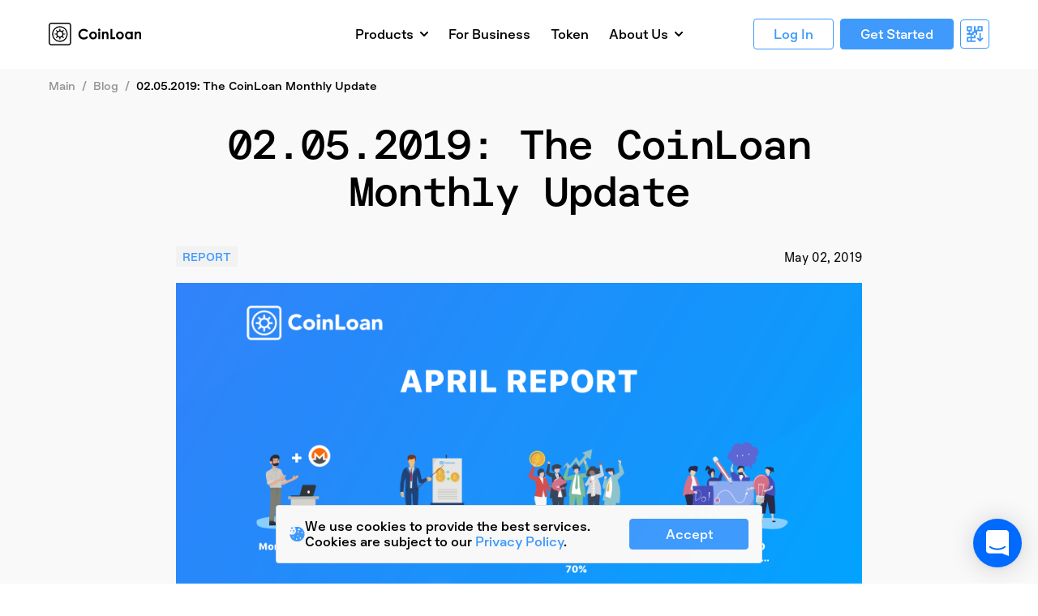

--- FILE ---
content_type: text/html; charset=utf-8
request_url: https://coinloan.io/blog/02-05-2019-the-coinloan-monthly-update/
body_size: 69324
content:
<!doctype html>
<html data-n-head-ssr lang="en" data-n-head="%7B%22lang%22:%7B%22ssr%22:%22en%22%7D%7D">
  <head >
    <meta data-n-head="ssr" charset="utf-8"><meta data-n-head="ssr" name="referrer" content="strict-origin"><meta data-n-head="ssr" http-equiv="X-UA-Compatible" content="IE=edge"><meta data-n-head="ssr" name="viewport" content="width=device-width, initial-scale=1.0, maximum-scale=1.0, user-scalable=no"><meta data-n-head="ssr" name="HandheldFriendly" content="True"><meta data-n-head="ssr" name="msapplication-TileColor" content="#2b5797"><meta data-n-head="ssr" name="theme-color" content="#ffffff"><meta data-n-head="ssr" property="twitter:card" content="summary_large_image"><meta data-n-head="ssr" name="apple-itunes-app" content="app-id=1506572788"><meta data-n-head="ssr" property="og:site_name" content="CoinLoan Blog"><meta data-n-head="ssr" property="og:url" content="https://coinloan.io/blog/02-05-2019-the-coinloan-monthly-update/"><meta data-n-head="ssr" property="og:type" content="article"><meta data-n-head="ssr" property="fb:pages" content="1992559897689932"><meta data-n-head="ssr" name="twitter:title" content="02.05.2019: The CoinLoan Monthly Update | CoinLoan Blog"><meta data-n-head="ssr" property="og:title" content="02.05.2019: The CoinLoan Monthly Update | CoinLoan Blog"><meta data-n-head="ssr" name="twitter:site" content="@coin_loan"><meta data-n-head="ssr" property="twitter:url" content="https://coinloan.io/blog/02-05-2019-the-coinloan-monthly-update/"><meta data-n-head="ssr" property="og:image" content="https://coinloan-blog-assets.s3.eu-west-1.amazonaws.com/2019/09/April-report-1-1.png"><meta data-n-head="ssr" property="twitter:image" content="https://coinloan-blog-assets.s3.eu-west-1.amazonaws.com/2019/09/April-report-1-1.png"><meta data-n-head="ssr" data-hid="description" name="description" content="The month of April had been a productive one for the CoinLoan team. Besides dozens of invisible micro improvements, we’ve presented two major system updates, and a new cryptocollateral family member."><meta data-n-head="ssr" property="og:description" content="The month of April had been a productive one for the CoinLoan team. Besides dozens of invisible micro improvements, we’ve presented two major system updates, and a new cryptocollateral family member."><meta data-n-head="ssr" property="twitter:description" content="The month of April had been a productive one for the CoinLoan team. Besides dozens of invisible micro improvements, we’ve presented two major system updates, and a new cryptocollateral family member."><meta data-n-head="ssr" property="article:published_time" content="2019-05-02T16:14:00.000+03:00"><meta data-n-head="ssr" property="article:modified_time" content="2023-01-27T10:03:25.000+02:00"><meta data-n-head="ssr" property="article:tag" content="Report"><meta data-n-head="ssr" property="article:publisher" content="https://www.facebook.com/coinloan.project"><meta data-n-head="ssr" name="twitter:label1" content="Written by"><meta data-n-head="ssr" name="twitter:data1" content="CoinLoan"><meta data-n-head="ssr" name="twitter:label2" content="Filed under"><meta data-n-head="ssr" name="twitter:data2" content="Report"><title>02.05.2019: The CoinLoan Monthly Update | CoinLoan Blog</title><link data-n-head="ssr" rel="icon" type="image/x-icon" href="/favicon.ico"><link data-n-head="ssr" rel="apple-touch-icon" sizes="180x180" href="/apple-touch-icon.png"><link data-n-head="ssr" rel="icon" type="image/png" sizes="32x32" href="/favicon-32x32.png"><link data-n-head="ssr" rel="icon" type="image/png" sizes="16x16" href="/favicon-16x16.png"><link data-n-head="ssr" rel="manifest" href="/site.webmanifest"><link data-n-head="ssr" rel="mask-icon" type="image/x-icon" href="/safari-pinned-tab.svg" color="#4693FE"><link data-n-head="ssr" rel="preconnect" href="https://www.googletagmanager.com"><link data-n-head="ssr" rel="preconnect" href="https://widget.intercom.io"><link data-n-head="ssr" rel="preconnect" href="https://js.intercomcdn.com"><link data-n-head="ssr" rel="canonical" href="https://coinloan.io/blog/02-05-2019-the-coinloan-monthly-update/"><link data-n-head="ssr" rel="amphtml" href="/blog/02-05-2019-the-coinloan-monthly-update/amp/"><link data-n-head="ssr" rel="alternate" type="application/rss+xml" title="CoinLoan Blog" href="/rss/"><script data-n-head="ssr" type="application/ld+json">{"@context":"https://schema.org","@id":"https://coinloan.io/#organization","@type":"Organization","name":"Coinloan","url":"https://coinloan.io/","logo":"https://cdn.coinloan.io/images/logo/logo-full.svg","description":"The month of April had been a productive one for the CoinLoan team. Besides dozens of invisible micro improvements, we’ve presented two major system updates, and a new cryptocollateral family member.","email":"support@coinloan.io","contactPoint":{"@type":"ContactPoint","telephone":"+1 657 220 1706","contactType":"customer support"},"sameAs":["https://www.facebook.com/coinloan.project/","https://twitter.com/coin_loan"]}</script><noscript data-n-head="ssr" data-hid="305080c9"><style></style></noscript><style data-vue-ssr-id="073ee2e4:0 073ee2e4:1 41589b47:0 396e8d94:0 6975224c:0 be639c6a:0 3c344147:0 fefdccac:0 0c004b6f:0 43b4a92e:0 42301d39:0 29e5a6e1:0 44f65474:0 2fc0da43:0 4efa3c39:0 2b4b9268:0 ef0014ee:0 2ad932b6:0 286db42d:0 cccf9b3c:0 e6ce0c2c:0 874c8fe4:0 2e265e04:0 3244629a:0">/**
 * Swiper 6.8.4
 * Most modern mobile touch slider and framework with hardware accelerated transitions
 * https://swiperjs.com
 *
 * Copyright 2014-2021 Vladimir Kharlampidi
 *
 * Released under the MIT License
 *
 * Released on: August 23, 2021
 */
@font-face {
  font-family: 'swiper-icons';
  src: url('data:application/font-woff;charset=utf-8;base64, [base64]//wADZ2x5ZgAAAywAAADMAAAD2MHtryVoZWFkAAABbAAAADAAAAA2E2+eoWhoZWEAAAGcAAAAHwAAACQC9gDzaG10eAAAAigAAAAZAAAArgJkABFsb2NhAAAC0AAAAFoAAABaFQAUGG1heHAAAAG8AAAAHwAAACAAcABAbmFtZQAAA/gAAAE5AAACXvFdBwlwb3N0AAAFNAAAAGIAAACE5s74hXjaY2BkYGAAYpf5Hu/j+W2+MnAzMYDAzaX6QjD6/4//Bxj5GA8AuRwMYGkAPywL13jaY2BkYGA88P8Agx4j+/8fQDYfA1AEBWgDAIB2BOoAeNpjYGRgYNBh4GdgYgABEMnIABJzYNADCQAACWgAsQB42mNgYfzCOIGBlYGB0YcxjYGBwR1Kf2WQZGhhYGBiYGVmgAFGBiQQkOaawtDAoMBQxXjg/wEGPcYDDA4wNUA2CCgwsAAAO4EL6gAAeNpj2M0gyAACqxgGNWBkZ2D4/wMA+xkDdgAAAHjaY2BgYGaAYBkGRgYQiAHyGMF8FgYHIM3DwMHABGQrMOgyWDLEM1T9/w8UBfEMgLzE////P/5//f/V/xv+r4eaAAeMbAxwIUYmIMHEgKYAYjUcsDAwsLKxc3BycfPw8jEQA/[base64]/uznmfPFBNODM2K7MTQ45YEAZqGP81AmGGcF3iPqOop0r1SPTaTbVkfUe4HXj97wYE+yNwWYxwWu4v1ugWHgo3S1XdZEVqWM7ET0cfnLGxWfkgR42o2PvWrDMBSFj/IHLaF0zKjRgdiVMwScNRAoWUoH78Y2icB/yIY09An6AH2Bdu/UB+yxopYshQiEvnvu0dURgDt8QeC8PDw7Fpji3fEA4z/PEJ6YOB5hKh4dj3EvXhxPqH/SKUY3rJ7srZ4FZnh1PMAtPhwP6fl2PMJMPDgeQ4rY8YT6Gzao0eAEA409DuggmTnFnOcSCiEiLMgxCiTI6Cq5DZUd3Qmp10vO0LaLTd2cjN4fOumlc7lUYbSQcZFkutRG7g6JKZKy0RmdLY680CDnEJ+UMkpFFe1RN7nxdVpXrC4aTtnaurOnYercZg2YVmLN/d/gczfEimrE/fs/bOuq29Zmn8tloORaXgZgGa78yO9/cnXm2BpaGvq25Dv9S4E9+5SIc9PqupJKhYFSSl47+Qcr1mYNAAAAeNptw0cKwkAAAMDZJA8Q7OUJvkLsPfZ6zFVERPy8qHh2YER+3i/BP83vIBLLySsoKimrqKqpa2hp6+jq6RsYGhmbmJqZSy0sraxtbO3sHRydnEMU4uR6yx7JJXveP7WrDycAAAAAAAH//wACeNpjYGRgYOABYhkgZgJCZgZNBkYGLQZtIJsFLMYAAAw3ALgAeNolizEKgDAQBCchRbC2sFER0YD6qVQiBCv/H9ezGI6Z5XBAw8CBK/m5iQQVauVbXLnOrMZv2oLdKFa8Pjuru2hJzGabmOSLzNMzvutpB3N42mNgZGBg4GKQYzBhYMxJLMlj4GBgAYow/P/PAJJhLM6sSoWKfWCAAwDAjgbRAAB42mNgYGBkAIIbCZo5IPrmUn0hGA0AO8EFTQAA') format('woff');
  font-weight: 400;
  font-style: normal;
}
:root {
  --swiper-theme-color: #007aff;
}
.swiper-container {
  margin-left: auto;
  margin-right: auto;
  position: relative;
  overflow: hidden;
  list-style: none;
  padding: 0;
  /* Fix of Webkit flickering */
  z-index: 1;
}
.swiper-container-vertical > .swiper-wrapper {
  -webkit-box-orient: vertical;
  -webkit-box-direction: normal;
      -ms-flex-direction: column;
          flex-direction: column;
}
.swiper-wrapper {
  position: relative;
  width: 100%;
  height: 100%;
  z-index: 1;
  display: -webkit-box;
  display: -ms-flexbox;
  display: flex;
  -webkit-transition-property: -webkit-transform;
  transition-property: -webkit-transform;
  -o-transition-property: transform;
  transition-property: transform;
  transition-property: transform, -webkit-transform;
  -webkit-box-sizing: content-box;
          box-sizing: content-box;
}
.swiper-container-android .swiper-slide,
.swiper-wrapper {
  -webkit-transform: translate3d(0px, 0, 0);
          transform: translate3d(0px, 0, 0);
}
.swiper-container-multirow > .swiper-wrapper {
  -ms-flex-wrap: wrap;
      flex-wrap: wrap;
}
.swiper-container-multirow-column > .swiper-wrapper {
  -ms-flex-wrap: wrap;
      flex-wrap: wrap;
  -webkit-box-orient: vertical;
  -webkit-box-direction: normal;
      -ms-flex-direction: column;
          flex-direction: column;
}
.swiper-container-free-mode > .swiper-wrapper {
  -webkit-transition-timing-function: ease-out;
       -o-transition-timing-function: ease-out;
          transition-timing-function: ease-out;
  margin: 0 auto;
}
.swiper-container-pointer-events {
  -ms-touch-action: pan-y;
      touch-action: pan-y;
}
.swiper-container-pointer-events.swiper-container-vertical {
  -ms-touch-action: pan-x;
      touch-action: pan-x;
}
.swiper-slide {
  -ms-flex-negative: 0;
      flex-shrink: 0;
  width: 100%;
  height: 100%;
  position: relative;
  -webkit-transition-property: -webkit-transform;
  transition-property: -webkit-transform;
  -o-transition-property: transform;
  transition-property: transform;
  transition-property: transform, -webkit-transform;
}
.swiper-slide-invisible-blank {
  visibility: hidden;
}
/* Auto Height */
.swiper-container-autoheight,
.swiper-container-autoheight .swiper-slide {
  height: auto;
}
.swiper-container-autoheight .swiper-wrapper {
  -webkit-box-align: start;
      -ms-flex-align: start;
          align-items: flex-start;
  -webkit-transition-property: height, -webkit-transform;
  transition-property: height, -webkit-transform;
  -o-transition-property: transform, height;
  transition-property: transform, height;
  transition-property: transform, height, -webkit-transform;
}
/* 3D Effects */
.swiper-container-3d {
  -webkit-perspective: 1200px;
          perspective: 1200px;
}
.swiper-container-3d .swiper-wrapper,
.swiper-container-3d .swiper-slide,
.swiper-container-3d .swiper-slide-shadow-left,
.swiper-container-3d .swiper-slide-shadow-right,
.swiper-container-3d .swiper-slide-shadow-top,
.swiper-container-3d .swiper-slide-shadow-bottom,
.swiper-container-3d .swiper-cube-shadow {
  -webkit-transform-style: preserve-3d;
          transform-style: preserve-3d;
}
.swiper-container-3d .swiper-slide-shadow-left,
.swiper-container-3d .swiper-slide-shadow-right,
.swiper-container-3d .swiper-slide-shadow-top,
.swiper-container-3d .swiper-slide-shadow-bottom {
  position: absolute;
  left: 0;
  top: 0;
  width: 100%;
  height: 100%;
  pointer-events: none;
  z-index: 10;
}
.swiper-container-3d .swiper-slide-shadow-left {
  background-image: -webkit-gradient(linear, right top, left top, from(rgba(0, 0, 0, 0.5)), to(rgba(0, 0, 0, 0)));
  background-image: -webkit-linear-gradient(right, rgba(0, 0, 0, 0.5), rgba(0, 0, 0, 0));
  background-image: -o-linear-gradient(right, rgba(0, 0, 0, 0.5), rgba(0, 0, 0, 0));
  background-image: linear-gradient(to left, rgba(0, 0, 0, 0.5), rgba(0, 0, 0, 0));
}
.swiper-container-3d .swiper-slide-shadow-right {
  background-image: -webkit-gradient(linear, left top, right top, from(rgba(0, 0, 0, 0.5)), to(rgba(0, 0, 0, 0)));
  background-image: -webkit-linear-gradient(left, rgba(0, 0, 0, 0.5), rgba(0, 0, 0, 0));
  background-image: -o-linear-gradient(left, rgba(0, 0, 0, 0.5), rgba(0, 0, 0, 0));
  background-image: linear-gradient(to right, rgba(0, 0, 0, 0.5), rgba(0, 0, 0, 0));
}
.swiper-container-3d .swiper-slide-shadow-top {
  background-image: -webkit-gradient(linear, left bottom, left top, from(rgba(0, 0, 0, 0.5)), to(rgba(0, 0, 0, 0)));
  background-image: -webkit-linear-gradient(bottom, rgba(0, 0, 0, 0.5), rgba(0, 0, 0, 0));
  background-image: -o-linear-gradient(bottom, rgba(0, 0, 0, 0.5), rgba(0, 0, 0, 0));
  background-image: linear-gradient(to top, rgba(0, 0, 0, 0.5), rgba(0, 0, 0, 0));
}
.swiper-container-3d .swiper-slide-shadow-bottom {
  background-image: -webkit-gradient(linear, left top, left bottom, from(rgba(0, 0, 0, 0.5)), to(rgba(0, 0, 0, 0)));
  background-image: -webkit-linear-gradient(top, rgba(0, 0, 0, 0.5), rgba(0, 0, 0, 0));
  background-image: -o-linear-gradient(top, rgba(0, 0, 0, 0.5), rgba(0, 0, 0, 0));
  background-image: linear-gradient(to bottom, rgba(0, 0, 0, 0.5), rgba(0, 0, 0, 0));
}
/* CSS Mode */
.swiper-container-css-mode > .swiper-wrapper {
  overflow: auto;
  scrollbar-width: none;
  /* For Firefox */
  -ms-overflow-style: none;
  /* For Internet Explorer and Edge */
}
.swiper-container-css-mode > .swiper-wrapper::-webkit-scrollbar {
  display: none;
}
.swiper-container-css-mode > .swiper-wrapper > .swiper-slide {
  scroll-snap-align: start start;
}
.swiper-container-horizontal.swiper-container-css-mode > .swiper-wrapper {
  -webkit-scroll-snap-type: x mandatory;
      -ms-scroll-snap-type: x mandatory;
          scroll-snap-type: x mandatory;
}
.swiper-container-vertical.swiper-container-css-mode > .swiper-wrapper {
  -webkit-scroll-snap-type: y mandatory;
      -ms-scroll-snap-type: y mandatory;
          scroll-snap-type: y mandatory;
}
:root {
  --swiper-navigation-size: 44px;
  /*
  --swiper-navigation-color: var(--swiper-theme-color);
  */
}
.swiper-button-prev,
.swiper-button-next {
  position: absolute;
  top: 50%;
  width: calc(var(--swiper-navigation-size) / 44 * 27);
  height: var(--swiper-navigation-size);
  margin-top: calc(0px - (var(--swiper-navigation-size) / 2));
  z-index: 10;
  cursor: pointer;
  display: -webkit-box;
  display: -ms-flexbox;
  display: flex;
  -webkit-box-align: center;
      -ms-flex-align: center;
          align-items: center;
  -webkit-box-pack: center;
      -ms-flex-pack: center;
          justify-content: center;
  color: var(--swiper-navigation-color, var(--swiper-theme-color));
}
.swiper-button-prev.swiper-button-disabled,
.swiper-button-next.swiper-button-disabled {
  opacity: 0.35;
  cursor: auto;
  pointer-events: none;
}
.swiper-button-prev:after,
.swiper-button-next:after {
  font-family: swiper-icons;
  font-size: var(--swiper-navigation-size);
  text-transform: none !important;
  letter-spacing: 0;
  text-transform: none;
  font-variant: initial;
  line-height: 1;
}
.swiper-button-prev,
.swiper-container-rtl .swiper-button-next {
  left: 10px;
  right: auto;
}
.swiper-button-prev:after,
.swiper-container-rtl .swiper-button-next:after {
  content: 'prev';
}
.swiper-button-next,
.swiper-container-rtl .swiper-button-prev {
  right: 10px;
  left: auto;
}
.swiper-button-next:after,
.swiper-container-rtl .swiper-button-prev:after {
  content: 'next';
}
.swiper-button-prev.swiper-button-white,
.swiper-button-next.swiper-button-white {
  --swiper-navigation-color: #ffffff;
}
.swiper-button-prev.swiper-button-black,
.swiper-button-next.swiper-button-black {
  --swiper-navigation-color: #000000;
}
.swiper-button-lock {
  display: none;
}
:root {
  /*
  --swiper-pagination-color: var(--swiper-theme-color);
  */
}
.swiper-pagination {
  position: absolute;
  text-align: center;
  -webkit-transition: 300ms opacity;
  -o-transition: 300ms opacity;
  transition: 300ms opacity;
  -webkit-transform: translate3d(0, 0, 0);
          transform: translate3d(0, 0, 0);
  z-index: 10;
}
.swiper-pagination.swiper-pagination-hidden {
  opacity: 0;
}
/* Common Styles */
.swiper-pagination-fraction,
.swiper-pagination-custom,
.swiper-container-horizontal > .swiper-pagination-bullets {
  bottom: 10px;
  left: 0;
  width: 100%;
}
/* Bullets */
.swiper-pagination-bullets-dynamic {
  overflow: hidden;
  font-size: 0;
}
.swiper-pagination-bullets-dynamic .swiper-pagination-bullet {
  -webkit-transform: scale(0.33);
      -ms-transform: scale(0.33);
          transform: scale(0.33);
  position: relative;
}
.swiper-pagination-bullets-dynamic .swiper-pagination-bullet-active {
  -webkit-transform: scale(1);
      -ms-transform: scale(1);
          transform: scale(1);
}
.swiper-pagination-bullets-dynamic .swiper-pagination-bullet-active-main {
  -webkit-transform: scale(1);
      -ms-transform: scale(1);
          transform: scale(1);
}
.swiper-pagination-bullets-dynamic .swiper-pagination-bullet-active-prev {
  -webkit-transform: scale(0.66);
      -ms-transform: scale(0.66);
          transform: scale(0.66);
}
.swiper-pagination-bullets-dynamic .swiper-pagination-bullet-active-prev-prev {
  -webkit-transform: scale(0.33);
      -ms-transform: scale(0.33);
          transform: scale(0.33);
}
.swiper-pagination-bullets-dynamic .swiper-pagination-bullet-active-next {
  -webkit-transform: scale(0.66);
      -ms-transform: scale(0.66);
          transform: scale(0.66);
}
.swiper-pagination-bullets-dynamic .swiper-pagination-bullet-active-next-next {
  -webkit-transform: scale(0.33);
      -ms-transform: scale(0.33);
          transform: scale(0.33);
}
.swiper-pagination-bullet {
  width: 8px;
  height: 8px;
  display: inline-block;
  border-radius: 50%;
  background: #000;
  opacity: 0.2;
}
button.swiper-pagination-bullet {
  border: none;
  margin: 0;
  padding: 0;
  -webkit-box-shadow: none;
          box-shadow: none;
  -webkit-appearance: none;
          -moz-appearance: none;
       appearance: none;
}
.swiper-pagination-clickable .swiper-pagination-bullet {
  cursor: pointer;
}
.swiper-pagination-bullet:only-child {
  display: none !important;
}
.swiper-pagination-bullet-active {
  opacity: 1;
  background: var(--swiper-pagination-color, var(--swiper-theme-color));
}
.swiper-container-vertical > .swiper-pagination-bullets {
  right: 10px;
  top: 50%;
  -webkit-transform: translate3d(0px, -50%, 0);
          transform: translate3d(0px, -50%, 0);
}
.swiper-container-vertical > .swiper-pagination-bullets .swiper-pagination-bullet {
  margin: 6px 0;
  display: block;
}
.swiper-container-vertical > .swiper-pagination-bullets.swiper-pagination-bullets-dynamic {
  top: 50%;
  -webkit-transform: translateY(-50%);
      -ms-transform: translateY(-50%);
          transform: translateY(-50%);
  width: 8px;
}
.swiper-container-vertical > .swiper-pagination-bullets.swiper-pagination-bullets-dynamic .swiper-pagination-bullet {
  display: inline-block;
  -webkit-transition: 200ms top, 200ms -webkit-transform;
  transition: 200ms top, 200ms -webkit-transform;
  -o-transition: 200ms transform, 200ms top;
  transition: 200ms transform, 200ms top;
  transition: 200ms transform, 200ms top, 200ms -webkit-transform;
}
.swiper-container-horizontal > .swiper-pagination-bullets .swiper-pagination-bullet {
  margin: 0 4px;
}
.swiper-container-horizontal > .swiper-pagination-bullets.swiper-pagination-bullets-dynamic {
  left: 50%;
  -webkit-transform: translateX(-50%);
      -ms-transform: translateX(-50%);
          transform: translateX(-50%);
  white-space: nowrap;
}
.swiper-container-horizontal > .swiper-pagination-bullets.swiper-pagination-bullets-dynamic .swiper-pagination-bullet {
  -webkit-transition: 200ms left, 200ms -webkit-transform;
  transition: 200ms left, 200ms -webkit-transform;
  -o-transition: 200ms transform, 200ms left;
  transition: 200ms transform, 200ms left;
  transition: 200ms transform, 200ms left, 200ms -webkit-transform;
}
.swiper-container-horizontal.swiper-container-rtl > .swiper-pagination-bullets-dynamic .swiper-pagination-bullet {
  -webkit-transition: 200ms right, 200ms -webkit-transform;
  transition: 200ms right, 200ms -webkit-transform;
  -o-transition: 200ms transform, 200ms right;
  transition: 200ms transform, 200ms right;
  transition: 200ms transform, 200ms right, 200ms -webkit-transform;
}
/* Progress */
.swiper-pagination-progressbar {
  background: rgba(0, 0, 0, 0.25);
  position: absolute;
}
.swiper-pagination-progressbar .swiper-pagination-progressbar-fill {
  background: var(--swiper-pagination-color, var(--swiper-theme-color));
  position: absolute;
  left: 0;
  top: 0;
  width: 100%;
  height: 100%;
  -webkit-transform: scale(0);
      -ms-transform: scale(0);
          transform: scale(0);
  -webkit-transform-origin: left top;
      -ms-transform-origin: left top;
          transform-origin: left top;
}
.swiper-container-rtl .swiper-pagination-progressbar .swiper-pagination-progressbar-fill {
  -webkit-transform-origin: right top;
      -ms-transform-origin: right top;
          transform-origin: right top;
}
.swiper-container-horizontal > .swiper-pagination-progressbar,
.swiper-container-vertical > .swiper-pagination-progressbar.swiper-pagination-progressbar-opposite {
  width: 100%;
  height: 4px;
  left: 0;
  top: 0;
}
.swiper-container-vertical > .swiper-pagination-progressbar,
.swiper-container-horizontal > .swiper-pagination-progressbar.swiper-pagination-progressbar-opposite {
  width: 4px;
  height: 100%;
  left: 0;
  top: 0;
}
.swiper-pagination-white {
  --swiper-pagination-color: #ffffff;
}
.swiper-pagination-black {
  --swiper-pagination-color: #000000;
}
.swiper-pagination-lock {
  display: none;
}
/* Scrollbar */
.swiper-scrollbar {
  border-radius: 10px;
  position: relative;
  -ms-touch-action: none;
  background: rgba(0, 0, 0, 0.1);
}
.swiper-container-horizontal > .swiper-scrollbar {
  position: absolute;
  left: 1%;
  bottom: 3px;
  z-index: 50;
  height: 5px;
  width: 98%;
}
.swiper-container-vertical > .swiper-scrollbar {
  position: absolute;
  right: 3px;
  top: 1%;
  z-index: 50;
  width: 5px;
  height: 98%;
}
.swiper-scrollbar-drag {
  height: 100%;
  width: 100%;
  position: relative;
  background: rgba(0, 0, 0, 0.5);
  border-radius: 10px;
  left: 0;
  top: 0;
}
.swiper-scrollbar-cursor-drag {
  cursor: move;
}
.swiper-scrollbar-lock {
  display: none;
}
.swiper-zoom-container {
  width: 100%;
  height: 100%;
  display: -webkit-box;
  display: -ms-flexbox;
  display: flex;
  -webkit-box-pack: center;
      -ms-flex-pack: center;
          justify-content: center;
  -webkit-box-align: center;
      -ms-flex-align: center;
          align-items: center;
  text-align: center;
}
.swiper-zoom-container > img,
.swiper-zoom-container > svg,
.swiper-zoom-container > canvas {
  max-width: 100%;
  max-height: 100%;
  -o-object-fit: contain;
     object-fit: contain;
}
.swiper-slide-zoomed {
  cursor: move;
}
/* Preloader */
:root {
  /*
  --swiper-preloader-color: var(--swiper-theme-color);
  */
}
.swiper-lazy-preloader {
  width: 42px;
  height: 42px;
  position: absolute;
  left: 50%;
  top: 50%;
  margin-left: -21px;
  margin-top: -21px;
  z-index: 10;
  -webkit-transform-origin: 50%;
      -ms-transform-origin: 50%;
          transform-origin: 50%;
  -webkit-animation: swiper-preloader-spin 1s infinite linear;
          animation: swiper-preloader-spin 1s infinite linear;
  -webkit-box-sizing: border-box;
          box-sizing: border-box;
  border: 4px solid var(--swiper-preloader-color, var(--swiper-theme-color));
  border-radius: 50%;
  border-top-color: transparent;
}
.swiper-lazy-preloader-white {
  --swiper-preloader-color: #fff;
}
.swiper-lazy-preloader-black {
  --swiper-preloader-color: #000;
}
@-webkit-keyframes swiper-preloader-spin {
100% {
    -webkit-transform: rotate(360deg);
            transform: rotate(360deg);
}
}
@keyframes swiper-preloader-spin {
100% {
    -webkit-transform: rotate(360deg);
            transform: rotate(360deg);
}
}
/* a11y */
.swiper-container .swiper-notification {
  position: absolute;
  left: 0;
  top: 0;
  pointer-events: none;
  opacity: 0;
  z-index: -1000;
}
.swiper-container-fade.swiper-container-free-mode .swiper-slide {
  -webkit-transition-timing-function: ease-out;
       -o-transition-timing-function: ease-out;
          transition-timing-function: ease-out;
}
.swiper-container-fade .swiper-slide {
  pointer-events: none;
  -webkit-transition-property: opacity;
  -o-transition-property: opacity;
  transition-property: opacity;
}
.swiper-container-fade .swiper-slide .swiper-slide {
  pointer-events: none;
}
.swiper-container-fade .swiper-slide-active,
.swiper-container-fade .swiper-slide-active .swiper-slide-active {
  pointer-events: auto;
}
.swiper-container-cube {
  overflow: visible;
}
.swiper-container-cube .swiper-slide {
  pointer-events: none;
  -webkit-backface-visibility: hidden;
          backface-visibility: hidden;
  z-index: 1;
  visibility: hidden;
  -webkit-transform-origin: 0 0;
      -ms-transform-origin: 0 0;
          transform-origin: 0 0;
  width: 100%;
  height: 100%;
}
.swiper-container-cube .swiper-slide .swiper-slide {
  pointer-events: none;
}
.swiper-container-cube.swiper-container-rtl .swiper-slide {
  -webkit-transform-origin: 100% 0;
      -ms-transform-origin: 100% 0;
          transform-origin: 100% 0;
}
.swiper-container-cube .swiper-slide-active,
.swiper-container-cube .swiper-slide-active .swiper-slide-active {
  pointer-events: auto;
}
.swiper-container-cube .swiper-slide-active,
.swiper-container-cube .swiper-slide-next,
.swiper-container-cube .swiper-slide-prev,
.swiper-container-cube .swiper-slide-next + .swiper-slide {
  pointer-events: auto;
  visibility: visible;
}
.swiper-container-cube .swiper-slide-shadow-top,
.swiper-container-cube .swiper-slide-shadow-bottom,
.swiper-container-cube .swiper-slide-shadow-left,
.swiper-container-cube .swiper-slide-shadow-right {
  z-index: 0;
  -webkit-backface-visibility: hidden;
          backface-visibility: hidden;
}
.swiper-container-cube .swiper-cube-shadow {
  position: absolute;
  left: 0;
  bottom: 0px;
  width: 100%;
  height: 100%;
  opacity: 0.6;
  z-index: 0;
}
.swiper-container-cube .swiper-cube-shadow:before {
  content: '';
  background: #000;
  position: absolute;
  left: 0;
  top: 0;
  bottom: 0;
  right: 0;
  -webkit-filter: blur(50px);
          filter: blur(50px);
}
.swiper-container-flip {
  overflow: visible;
}
.swiper-container-flip .swiper-slide {
  pointer-events: none;
  -webkit-backface-visibility: hidden;
          backface-visibility: hidden;
  z-index: 1;
}
.swiper-container-flip .swiper-slide .swiper-slide {
  pointer-events: none;
}
.swiper-container-flip .swiper-slide-active,
.swiper-container-flip .swiper-slide-active .swiper-slide-active {
  pointer-events: auto;
}
.swiper-container-flip .swiper-slide-shadow-top,
.swiper-container-flip .swiper-slide-shadow-bottom,
.swiper-container-flip .swiper-slide-shadow-left,
.swiper-container-flip .swiper-slide-shadow-right {
  z-index: 0;
  -webkit-backface-visibility: hidden;
          backface-visibility: hidden;
}

html{scroll-padding-top:84px;font-family:BlinkMacSystemFont,-apple-system,Roboto,Arial,sans-serif;font-size:16px;line-height:1.375;color:#000}html.fonts-loaded{font-family:"Plaid S",BlinkMacSystemFont,-apple-system,Roboto,Arial,sans-serif}@media(max-width: 991.98px){html{scroll-padding-top:64px}}html,body{height:100%;-webkit-font-smoothing:antialiased;-moz-osx-font-smoothing:grayscale;margin:0}body{background-color:#fff}*,*:before,*:after{-webkit-box-sizing:border-box;box-sizing:border-box}ul{list-style:none;padding:0;margin:0}a{text-decoration:none;color:#3f9afc;-webkit-transition:color 150ms ease-in;-o-transition:color 150ms ease-in;transition:color 150ms ease-in}a:link{color:#3f9afc}a:visited{color:#3f9afc}a:hover{color:#1887ff}a:active{color:#3f9afc}h1,h2,h3,h4,h5,h6{margin:0;font-weight:normal}p{margin:0}img{display:block;max-width:100%;height:auto}figure{margin:0}button,input,textarea{font-family:inherit}@media(max-width: 991.98px){body.body_menu-active{overflow:hidden}}body.corporate-page{background-color:#000}#__nuxt,#__layout{height:100%}.page{height:100%;display:-webkit-box;display:-ms-flexbox;display:flex;-webkit-box-orient:vertical;-webkit-box-direction:normal;-ms-flex-direction:column;flex-direction:column;-webkit-box-pack:justify;-ms-flex-pack:justify;justify-content:space-between;padding-top:84px}@media(max-width: 575.98px){.page{padding-top:64px}}.page-content{display:-webkit-box;display:-ms-flexbox;display:flex;-webkit-box-orient:vertical;-webkit-box-direction:normal;-ms-flex-direction:column;flex-direction:column}.page-content__inner{display:-webkit-box;display:-ms-flexbox;display:flex;-webkit-box-orient:vertical;-webkit-box-direction:normal;-ms-flex-direction:column;flex-direction:column}.container{width:100%;margin-left:auto;margin-right:auto;max-width:1440px;padding-left:80px;padding-right:80px}@media(max-width: 1399.98px){.container{padding-left:60px;padding-right:60px}}@media(max-width: 1199.98px){.container{padding-left:40px;padding-right:40px}}@media(max-width: 991.98px){.container{padding-left:32px;padding-right:32px}}@media(max-width: 575.98px){.container{padding-left:16px;padding-right:16px}}.container.container_crop{overflow:hidden}.heading{font-family:BlinkMacSystemFont,-apple-system,Roboto,Arial,sans-serif;font-weight:normal}.heading.heading_h1{font-size:68px;line-height:74px;letter-spacing:-3px}.heading.heading_h2{font-size:50px;line-height:58px;letter-spacing:-2px}.heading.heading_h3{font-size:40px;line-height:56px;letter-spacing:-1px}.heading.heading_h4{font-size:36px;line-height:44px}.heading.heading_h5{font-size:20px;line-height:26px}@media(max-width: 1199.98px){.heading.heading_h1{font-size:52px}.heading.heading_h2{font-size:44px;line-height:50px}.heading.heading_h3{font-size:38px}}@media(max-width: 575.98px){.heading.heading_h1{font-size:44px;line-height:1.1}.heading.heading_h2{font-size:38px;line-height:1.1}.heading.heading_h3{font-size:30px;line-height:1.1}.heading.heading_h4{font-size:22px;line-height:26px}.heading.heading_h5{font-size:18px;line-height:24px}}.fonts-loaded .heading.heading_h1,.fonts-loaded .heading.heading_h2,.fonts-loaded .heading.heading_h3{font-family:"Plaid M Mono",BlinkMacSystemFont,-apple-system,Roboto,Arial,sans-serif}.fonts-loaded .heading.heading_h4,.fonts-loaded .heading.heading_h5{font-family:"Plaid M",BlinkMacSystemFont,-apple-system,Roboto,Arial,sans-serif}.fonts-loaded .font-plaid-m{font-family:"Plaid M",BlinkMacSystemFont,-apple-system,Roboto,Arial,sans-serif}.text-xs{font-size:12px;line-height:14px}.text-sm{font-size:14px;line-height:20px}.text-default{font-size:16px;line-height:1.4}.text-lg{font-size:18px;line-height:24px}.text-xl{font-size:20px;line-height:26px}@media(max-width: 1199.98px){.text-desktop-default{font-size:16px;line-height:22px}}@media(max-width: 991.98px){.text-tablet-sm{font-size:14px;line-height:20px}.text-tablet-default{font-size:16px;line-height:22px}}@media(max-width: 767.98px){.text-lphone-sm{font-size:14px;line-height:20px}.text-lphone-default{font-size:16px;line-height:22px}}@media(max-width: 575.98px){.text-phone-sm{font-size:14px;line-height:20px}.text-phone-default{font-size:16px;line-height:22px}.text-phone-lg{font-size:18px;line-height:24px}}.texts-pages p,.texts-pages ul,.texts-pages ol{font-size:16px;line-height:22px}.color-white{color:#fff}.color-white-80{color:rgba(255,255,255,.8)}.color-black{color:#000}.color-black-80{color:rgba(0,0,0,.8)}.color-black-60{color:rgba(0,0,0,.6)}.color-black-40{color:rgba(0,0,0,.4)}.color-blue{color:#3f9afc}.color-error{color:#fc483f}.color-gray-light{color:#999}.align-center{text-align:center}.align-right{text-align:right}.align-left{text-align:left}@media(max-width: 991.98px){.align-lg-left{text-align:left}.align-lg-center{text-align:center}}@media(max-width: 767.98px){.align-md-left{text-align:left}}@media(max-width: 575.98px){.align-sm-left{text-align:left}.align-sm-center{text-align:center}}.uppercase{text-transform:uppercase}.nowrap{white-space:nowrap}.input-wrap{position:relative}.input-wrap__title{position:absolute;top:0;right:0;display:-webkit-box;display:-ms-flexbox;display:flex;-webkit-box-align:center;-ms-flex-align:center;align-items:center;height:100%;padding-right:16px;pointer-events:none}.input{display:block;-webkit-box-flex:0;-ms-flex:0 1 100%;flex:0 1 100%;width:100%;height:44px;padding:0 16px;background-color:#fff;border:1px solid #f2f2f2;border-radius:4px;font-size:14px;-webkit-transition:all ease-in 150ms;-o-transition:all ease-in 150ms;transition:all ease-in 150ms}.input::-webkit-input-placeholder{color:rgba(0,0,0,.6);opacity:1}.input::-moz-placeholder{color:rgba(0,0,0,.6);opacity:1}.input:-ms-input-placeholder{color:rgba(0,0,0,.6);opacity:1}.input::-ms-input-placeholder{color:rgba(0,0,0,.6);opacity:1}.input::placeholder{color:rgba(0,0,0,.6);opacity:1}.input:-ms-input-placeholder{color:rgba(0,0,0,.6)}.input::-ms-input-placeholder{color:rgba(0,0,0,.6)}.input:focus{border-color:rgba(0,0,0,.6);outline:none}.input.input_sm{height:40px}.input.input_lg{height:48px}.input.input_error{border-color:#fc483f}.textarea{display:block;-webkit-box-flex:0;-ms-flex:0 1 100%;flex:0 1 100%;width:100%;padding:11px 16px;resize:none;background-color:#fff;border:1px solid #f2f2f2;border-radius:4px;font-size:14px;-webkit-transition:all ease-in 150ms;-o-transition:all ease-in 150ms;transition:all ease-in 150ms}.textarea::-webkit-input-placeholder{color:rgba(0,0,0,.6);opacity:1}.textarea::-moz-placeholder{color:rgba(0,0,0,.6);opacity:1}.textarea:-ms-input-placeholder{color:rgba(0,0,0,.6);opacity:1}.textarea::-ms-input-placeholder{color:rgba(0,0,0,.6);opacity:1}.textarea::placeholder{color:rgba(0,0,0,.6);opacity:1}.textarea:-ms-input-placeholder{color:rgba(0,0,0,.6)}.textarea::-ms-input-placeholder{color:rgba(0,0,0,.6)}.textarea:focus{border-color:rgba(0,0,0,.6);outline:none}.textarea.textarea_error{border-color:#fc483f}.error-msg{position:absolute;top:100%;margin-top:2px;font-size:12px;line-height:1;color:#fc483f}.link{color:#3f9afc;cursor:pointer}.link:hover{color:#1887ff}.link:active{color:#3f9afc}.link-icon{display:-webkit-inline-box;display:-ms-inline-flexbox;display:inline-flex;-webkit-box-align:center;-ms-flex-align:center;align-items:center;-webkit-box-pack:center;-ms-flex-pack:center;justify-content:center;width:16px;height:16px;margin-left:7px;border:1px solid rgba(63,154,252,.12);border-radius:50%;vertical-align:text-bottom;-webkit-transition:border-color ease-in 150ms;-o-transition:border-color ease-in 150ms;transition:border-color ease-in 150ms}a:hover .link-icon,.link:hover .link-icon{border-color:#1887ff}.h-oppose{display:-webkit-box;display:-ms-flexbox;display:flex;-webkit-box-align:center;-ms-flex-align:center;align-items:center;-webkit-box-pack:justify;-ms-flex-pack:justify;justify-content:space-between}.h-oppose.h-oppose_top{-webkit-box-align:start;-ms-flex-align:start;align-items:flex-start}.v-center{display:-webkit-box;display:-ms-flexbox;display:flex;-webkit-box-align:center;-ms-flex-align:center;align-items:center}.transited{-webkit-transition:all ease-in 150ms;-o-transition:all ease-in 150ms;transition:all ease-in 150ms}.statistic-item{text-align:center}.statistic-item .heading{margin-bottom:8px}.statistic-item__title{font-size:14px;line-height:17px;text-transform:uppercase}@media(max-width: 575.98px){.statistic-item{text-align:left}}.section-v-padding{padding-top:120px;padding-bottom:120px}@media(max-width: 767.98px){.section-v-padding{padding-top:80px;padding-bottom:80px}}@media(max-width: 575.98px){.section-v-padding{padding-top:60px;padding-bottom:60px}}.section-b-padding{padding-bottom:120px}@media(max-width: 767.98px){.section-b-padding{padding-bottom:80px}}@media(max-width: 575.98px){.section-b-padding{padding-bottom:60px}}.section-t-padding{padding-top:120px}@media(max-width: 767.98px){.section-t-padding{padding-top:80px}}@media(max-width: 575.98px){.section-t-padding{padding-top:60px}}.o-hidden{overflow:hidden}.relative{position:relative}.svg-img{display:block;max-width:100%;height:auto}.no-js .no-js-hover:hover .no-js-dropdown{display:block !important;-webkit-animation:delayForPointerEvents 1s forwards;animation:delayForPointerEvents 1s forwards}@-webkit-keyframes delayForPointerEvents{0%{pointer-events:none}100%{pointer-events:auto}}@keyframes delayForPointerEvents{0%{pointer-events:none}100%{pointer-events:auto}}.preload-bg{background:-webkit-linear-gradient(321deg, #f2f2f2, #f9f9f9, #f2f2f2);background:-o-linear-gradient(321deg, #f2f2f2, #f9f9f9, #f2f2f2);background:linear-gradient(129deg, #f2f2f2, #f9f9f9, #f2f2f2);background-size:220% 220%;-webkit-animation:gradient-animation 1s ease-out infinite;animation:gradient-animation 1s ease-out infinite}@-webkit-keyframes gradient-animation{0%{background-position:0 50%}50%{background-position:100% 50%}100%{background-position:0 50%}}@keyframes gradient-animation{0%{background-position:0 50%}50%{background-position:100% 50%}100%{background-position:0 50%}}.d-inline-flex{display:-webkit-inline-box;display:-ms-inline-flexbox;display:inline-flex}@media(max-width: 575.98px){.hidden-xs{display:none !important}}@media(min-width: 576px){.visible-xs{display:none !important}}@media(max-width: 991.98px){.hidden-lg{display:none !important}}@media(min-width: 992px){.visible-lg{display:none !important}}.bg-white{background-color:#fff}.bg-white-darker{background-color:#f9f9f9}.bg-white-darkest{background-color:#f2f2f2}.bg-black{background-color:#000}.bg-gray{background-color:#191919}.bg-blue-light{background-color:#57dfff}.bg-blue{background-color:#3f9afc}.bg-purple{background-color:#c758fc}.bg-green{background-color:#31de4b}.bg-green-lime{background-color:#a8ff00}.bg-orange{background-color:#ff7139}.bg-yellow{background-color:#fcd226}.mb-4{margin-bottom:4px}.mt-4{margin-top:4px}.mb-8{margin-bottom:8px}.mt-8{margin-top:8px}.mb-12{margin-bottom:12px}.mt-12{margin-top:12px}.mb-16{margin-bottom:16px}.mt-16{margin-top:16px}.mb-20{margin-bottom:20px}.mt-20{margin-top:20px}.mb-24{margin-bottom:24px}.mt-24{margin-top:24px}.mb-28{margin-bottom:28px}.mt-28{margin-top:28px}.mb-32{margin-bottom:32px}.mt-32{margin-top:32px}.mb-36{margin-bottom:36px}.mt-36{margin-top:36px}.mb-40{margin-bottom:40px}.mt-40{margin-top:40px}.mb-44{margin-bottom:44px}.mt-44{margin-top:44px}.mb-48{margin-bottom:48px}.mt-48{margin-top:48px}.mb-52{margin-bottom:52px}.mt-52{margin-top:52px}.mb-56{margin-bottom:56px}.mt-56{margin-top:56px}.mb-60{margin-bottom:60px}.mt-60{margin-top:60px}.mb-64{margin-bottom:64px}.mt-64{margin-top:64px}.mb-68{margin-bottom:68px}.mt-68{margin-top:68px}.mb-72{margin-bottom:72px}.mt-72{margin-top:72px}.mb-76{margin-bottom:76px}.mt-76{margin-top:76px}.mb-80{margin-bottom:80px}.mt-80{margin-top:80px}.mb-84{margin-bottom:84px}.mt-84{margin-top:84px}.mb-88{margin-bottom:88px}.mt-88{margin-top:88px}.mb-92{margin-bottom:92px}.mt-92{margin-top:92px}.mb-96{margin-bottom:96px}.mt-96{margin-top:96px}.mb-100{margin-bottom:100px}.mt-100{margin-top:100px}.mb-104{margin-bottom:104px}.mt-104{margin-top:104px}.mb-108{margin-bottom:108px}.mt-108{margin-top:108px}.mb-112{margin-bottom:112px}.mt-112{margin-top:112px}.mb-116{margin-bottom:116px}.mt-116{margin-top:116px}.mb-120{margin-bottom:120px}.mt-120{margin-top:120px}.mb-124{margin-bottom:124px}.mt-124{margin-top:124px}.mb-128{margin-bottom:128px}.mt-128{margin-top:128px}.mb-132{margin-bottom:132px}.mt-132{margin-top:132px}.mb-136{margin-bottom:136px}.mt-136{margin-top:136px}.mb-140{margin-bottom:140px}.mt-140{margin-top:140px}.ml-4{margin-left:4px}.mr-4{margin-right:4px}.ml-8{margin-left:8px}.mr-8{margin-right:8px}.ml-12{margin-left:12px}.mr-12{margin-right:12px}.ml-16{margin-left:16px}.mr-16{margin-right:16px}.ml-20{margin-left:20px}.mr-20{margin-right:20px}.ml-24{margin-left:24px}.mr-24{margin-right:24px}.ml-28{margin-left:28px}.mr-28{margin-right:28px}.ml-32{margin-left:32px}.mr-32{margin-right:32px}.ml-36{margin-left:36px}.mr-36{margin-right:36px}.ml-40{margin-left:40px}.mr-40{margin-right:40px}@media(max-width: 991.98px){.mb-lg-0{margin-bottom:0px}.mt-lg-0{margin-top:0px}.mb-lg-4{margin-bottom:4px}.mt-lg-4{margin-top:4px}.mb-lg-8{margin-bottom:8px}.mt-lg-8{margin-top:8px}.mb-lg-12{margin-bottom:12px}.mt-lg-12{margin-top:12px}.mb-lg-16{margin-bottom:16px}.mt-lg-16{margin-top:16px}.mb-lg-20{margin-bottom:20px}.mt-lg-20{margin-top:20px}.mb-lg-24{margin-bottom:24px}.mt-lg-24{margin-top:24px}.mb-lg-28{margin-bottom:28px}.mt-lg-28{margin-top:28px}.mb-lg-32{margin-bottom:32px}.mt-lg-32{margin-top:32px}.mb-lg-36{margin-bottom:36px}.mt-lg-36{margin-top:36px}.mb-lg-40{margin-bottom:40px}.mt-lg-40{margin-top:40px}.mb-lg-44{margin-bottom:44px}.mt-lg-44{margin-top:44px}.mb-lg-48{margin-bottom:48px}.mt-lg-48{margin-top:48px}.mb-lg-52{margin-bottom:52px}.mt-lg-52{margin-top:52px}.mb-lg-56{margin-bottom:56px}.mt-lg-56{margin-top:56px}.mb-lg-60{margin-bottom:60px}.mt-lg-60{margin-top:60px}.mb-lg-64{margin-bottom:64px}.mt-lg-64{margin-top:64px}.mb-lg-68{margin-bottom:68px}.mt-lg-68{margin-top:68px}.mb-lg-72{margin-bottom:72px}.mt-lg-72{margin-top:72px}.mb-lg-76{margin-bottom:76px}.mt-lg-76{margin-top:76px}.mb-lg-80{margin-bottom:80px}.mt-lg-80{margin-top:80px}}@media(max-width: 767.98px){.mb-md-0{margin-bottom:0px}.mt-md-0{margin-top:0px}.mb-md-4{margin-bottom:4px}.mt-md-4{margin-top:4px}.mb-md-8{margin-bottom:8px}.mt-md-8{margin-top:8px}.mb-md-12{margin-bottom:12px}.mt-md-12{margin-top:12px}.mb-md-16{margin-bottom:16px}.mt-md-16{margin-top:16px}.mb-md-20{margin-bottom:20px}.mt-md-20{margin-top:20px}.mb-md-24{margin-bottom:24px}.mt-md-24{margin-top:24px}.mb-md-28{margin-bottom:28px}.mt-md-28{margin-top:28px}.mb-md-32{margin-bottom:32px}.mt-md-32{margin-top:32px}.mb-md-36{margin-bottom:36px}.mt-md-36{margin-top:36px}.mb-md-40{margin-bottom:40px}.mt-md-40{margin-top:40px}.mb-md-44{margin-bottom:44px}.mt-md-44{margin-top:44px}.mb-md-48{margin-bottom:48px}.mt-md-48{margin-top:48px}.mb-md-52{margin-bottom:52px}.mt-md-52{margin-top:52px}.mb-md-56{margin-bottom:56px}.mt-md-56{margin-top:56px}.mb-md-60{margin-bottom:60px}.mt-md-60{margin-top:60px}.mb-md-64{margin-bottom:64px}.mt-md-64{margin-top:64px}.mb-md-68{margin-bottom:68px}.mt-md-68{margin-top:68px}.mb-md-72{margin-bottom:72px}.mt-md-72{margin-top:72px}.mb-md-76{margin-bottom:76px}.mt-md-76{margin-top:76px}.mb-md-80{margin-bottom:80px}.mt-md-80{margin-top:80px}}@media(max-width: 575.98px){.mb-sm-0{margin-bottom:0px}.mt-sm-0{margin-top:0px}.mb-sm-4{margin-bottom:4px}.mt-sm-4{margin-top:4px}.mb-sm-8{margin-bottom:8px}.mt-sm-8{margin-top:8px}.mb-sm-12{margin-bottom:12px}.mt-sm-12{margin-top:12px}.mb-sm-16{margin-bottom:16px}.mt-sm-16{margin-top:16px}.mb-sm-20{margin-bottom:20px}.mt-sm-20{margin-top:20px}.mb-sm-24{margin-bottom:24px}.mt-sm-24{margin-top:24px}.mb-sm-28{margin-bottom:28px}.mt-sm-28{margin-top:28px}.mb-sm-32{margin-bottom:32px}.mt-sm-32{margin-top:32px}.mb-sm-36{margin-bottom:36px}.mt-sm-36{margin-top:36px}.mb-sm-40{margin-bottom:40px}.mt-sm-40{margin-top:40px}.mb-sm-44{margin-bottom:44px}.mt-sm-44{margin-top:44px}.mb-sm-48{margin-bottom:48px}.mt-sm-48{margin-top:48px}.mb-sm-52{margin-bottom:52px}.mt-sm-52{margin-top:52px}.mb-sm-56{margin-bottom:56px}.mt-sm-56{margin-top:56px}.mb-sm-60{margin-bottom:60px}.mt-sm-60{margin-top:60px}.mb-sm-64{margin-bottom:64px}.mt-sm-64{margin-top:64px}.mb-sm-68{margin-bottom:68px}.mt-sm-68{margin-top:68px}.mb-sm-72{margin-bottom:72px}.mt-sm-72{margin-top:72px}.mb-sm-76{margin-bottom:76px}.mt-sm-76{margin-top:76px}.mb-sm-80{margin-bottom:80px}.mt-sm-80{margin-top:80px}.ml-sm-4{margin-left:4px}.mr-sm-4{margin-right:4px}.ml-sm-8{margin-left:8px}.mr-sm-8{margin-right:8px}.ml-sm-12{margin-left:12px}.mr-sm-12{margin-right:12px}.ml-sm-16{margin-left:16px}.mr-sm-16{margin-right:16px}.ml-sm-20{margin-left:20px}.mr-sm-20{margin-right:20px}.ml-sm-24{margin-left:24px}.mr-sm-24{margin-right:24px}}.m-center{margin-left:auto;margin-right:auto}@media(max-width: 767.98px){.mt-md--50{margin-top:-50px}}.maxw-200{max-width:200px}.maxw-220{max-width:220px}.maxw-240{max-width:240px}.maxw-260{max-width:260px}.maxw-280{max-width:280px}.maxw-300{max-width:300px}.maxw-320{max-width:320px}.maxw-340{max-width:340px}.maxw-360{max-width:360px}.maxw-380{max-width:380px}.maxw-400{max-width:400px}.maxw-420{max-width:420px}.maxw-440{max-width:440px}.maxw-460{max-width:460px}.maxw-480{max-width:480px}.maxw-500{max-width:500px}.maxw-520{max-width:520px}.maxw-540{max-width:540px}.maxw-560{max-width:560px}.maxw-580{max-width:580px}.maxw-600{max-width:600px}.maxw-620{max-width:620px}.maxw-640{max-width:640px}.animation-fade-enter-active{-webkit-animation:animation-fade 150ms;animation:animation-fade 150ms}.animation-fade-leave-active{animation:animation-fade 150ms reverse}@-webkit-keyframes animation-fade{0%{opacity:0}100%{opacity:1}}@keyframes animation-fade{0%{opacity:0}100%{opacity:1}}.svg-animated-line{-webkit-animation:strokeslide .4s infinite linear normal;animation:strokeslide .4s infinite linear normal}@-webkit-keyframes strokeslide{0%{stroke-dashoffset:0}100%{stroke-dashoffset:-8}}@keyframes strokeslide{0%{stroke-dashoffset:0}100%{stroke-dashoffset:-8}}.button{display:inline-block;position:relative;padding:10px 24px;border:1px solid #3f9afc;border-radius:4px;font-weight:normal;font-size:16px;line-height:22px;text-decoration:none;text-align:center;white-space:nowrap;cursor:pointer;color:#3f9afc;background-color:rgba(0,0,0,0);-webkit-transition:all 150ms ease-in;-o-transition:all 150ms ease-in;transition:all 150ms ease-in}.fonts-loaded .button{font-family:"Plaid M",BlinkMacSystemFont,-apple-system,Roboto,Arial,sans-serif}.button:link{color:#3f9afc}.button:visited{color:#3f9afc}.button:hover{color:#fff}.button:active{color:#3f9afc}.button:hover{background-color:#3f9afc}.button:active{background-color:rgba(0,0,0,0)}.button.button_lg{padding:15px 24px}.button.button_sm{padding:7px 24px}.button.button_xs{padding:5px 12px;font-size:14px;line-height:20px}@media(max-width: 575.98px){.button.button_phone-default{padding:10px 24px}}@media(max-width: 575.98px){.button.button_phone-sm{padding:7px 24px}}.button.button_filled{background-color:#3f9afc;color:#fff}.button.button_filled:link{color:#fff}.button.button_filled:visited{color:#fff}.button.button_filled:hover{color:#fff}.button.button_filled:active{color:#fff}.button.button_filled:hover{background-color:#1887ff}.button.button_filled:active{background-color:#3f9afc}.button.button_white{background-color:#fff;border-color:#fff}.button.button_white:link{color:#3f9afc}.button.button_white:visited{color:#3f9afc}.button.button_white:hover{color:#1887ff}.button.button_white:active{color:#3f9afc}.button.button_white:hover{background-color:#f9f9f9;border-color:#f9f9f9}.button.button_text-black:link{color:#000}.button.button_text-black:visited{color:#000}.button.button_text-black:hover{color:#3f9afc}.button.button_text-black:active{color:#000}.button.button_block{display:block;width:100%}.button.button_disabled,.button[disabled]{opacity:40%;cursor:default}@media(max-width: 575.98px){.button.button_mobile-block{display:block;width:100%;padding:10px 24px;font-size:14px}}.button.button_loading{color:rgba(0,0,0,0);-webkit-transition-duration:0ms;-o-transition-duration:0ms;transition-duration:0ms}.button.button_loading:link{color:rgba(0,0,0,0)}.button.button_loading:visited{color:rgba(0,0,0,0)}.button.button_loading:hover{color:rgba(0,0,0,0)}.button.button_loading:active{color:rgba(0,0,0,0)}.button.button_loading:after{content:"";position:absolute;left:50%;top:50%;width:20px;height:20px;margin-left:-10px;margin-top:-10px;background-image:url("data:image/svg+xml;charset=UTF-8,%3csvg width='20' height='20' viewBox='0 0 20 20' fill='none' xmlns='http://www.w3.org/2000/svg'%3e%3cpath d='M10 1C8.21997 1 6.47991 1.52784 4.99987 2.51677C3.51983 3.50571 2.36628 4.91131 1.68509 6.55585C1.0039 8.20038 0.82567 10.01 1.17294 11.7558C1.5202 13.5016 2.37737 15.1053 3.63604 16.364C4.89472 17.6226 6.49836 18.4798 8.24419 18.8271C9.99002 19.1743 11.7996 18.9961 13.4442 18.3149C15.0887 17.6337 16.4943 16.4802 17.4832 15.0001C18.4722 13.5201 19 11.78 19 10' stroke='white' stroke-width='2' stroke-linecap='round' stroke-linejoin='round'/%3e%3c/svg%3e ");background-repeat:no-repeat;background-position:center;background-size:contain;-webkit-animation:loader_animation 1200ms linear infinite normal forwards;animation:loader_animation 1200ms linear infinite normal forwards}.button__inner-hidden{opacity:0}@-webkit-keyframes loader_animation{0%{-webkit-transform:rotate(0deg);transform:rotate(0deg);-webkit-animation-timing-function:cubic-bezier(0.42, 0, 0.58, 1);animation-timing-function:cubic-bezier(0.42, 0, 0.58, 1)}100%{-webkit-transform:rotate(360deg);transform:rotate(360deg)}}@keyframes loader_animation{0%{-webkit-transform:rotate(0deg);transform:rotate(0deg);-webkit-animation-timing-function:cubic-bezier(0.42, 0, 0.58, 1);animation-timing-function:cubic-bezier(0.42, 0, 0.58, 1)}100%{-webkit-transform:rotate(360deg);transform:rotate(360deg)}}.button-circle{display:-webkit-inline-box;display:-ms-inline-flexbox;display:inline-flex;-webkit-box-align:center;-ms-flex-align:center;align-items:center;-webkit-box-pack:center;-ms-flex-pack:center;justify-content:center;width:40px;height:40px;border-radius:50%;border:none;background-color:#3f9afc;color:#fff;cursor:pointer;-webkit-transition:background-color 150ms ease-in;-o-transition:background-color 150ms ease-in;transition:background-color 150ms ease-in}.button-circle:link{color:#fff}.button-circle:visited{color:#fff}.button-circle:hover{color:#fff}.button-circle:active{color:#fff}.button-circle:hover{background-color:#1887ff}.button-circle:active{background-color:#3f9afc}.button-circle svg{width:8px;height:14px;margin-left:2px}.button-circle.button-circle_left{-webkit-transform:rotate(180deg);-ms-transform:rotate(180deg);transform:rotate(180deg)}
.header{position:fixed;z-index:1500;top:0;left:0;width:100%;background-color:#fff;border-bottom:1px solid #fff;-webkit-transition:all ease-in 250ms;-o-transition:all ease-in 250ms;transition:all ease-in 250ms}.header.header_scrolled{background-color:#fff;border-bottom-color:rgba(0,0,0,.1)}.header.header_on-top{border-bottom-color:rgba(0,0,0,0)}.no-js .no-js-menu-toggle:checked~.header__container,.header__container.open{position:fixed;overflow:auto;width:100%;height:100%;left:0;top:0;background-color:#f9f9f9}.no-js .no-js-menu-toggle:checked~.header__container .header-buttons__login,.no-js .no-js-menu-toggle:checked~.header__container .header-buttons__signin,.no-js .no-js-menu-toggle:checked~.header__container .header-buttons__qr,.header__container.open .header-buttons__login,.header__container.open .header-buttons__signin,.header__container.open .header-buttons__qr{display:none}.no-js .no-js-menu-toggle:checked~.header__container .header__inner,.header__container.open .header__inner{padding-bottom:320px;height:auto;min-height:100%}.no-js .no-js-menu-toggle:checked~.header__container .header__menu,.header__container.open .header__menu{display:block}.no-js .no-js-menu-toggle:checked~.header__container .header__menu-bottom,.header__container.open .header__menu-bottom{display:block}.header__inner{position:relative;display:-webkit-box;display:-ms-flexbox;display:flex;-webkit-box-pack:justify;-ms-flex-pack:justify;justify-content:space-between;-webkit-box-align:center;-ms-flex-align:center;align-items:center;-ms-flex-line-pack:start;align-content:flex-start;height:84px}@media(max-width: 1199.98px){.header__inner{-ms-flex-wrap:wrap;flex-wrap:wrap}}@media(max-width: 575.98px){.header__inner{height:64px}}.header__logo-wrap{display:-webkit-box;display:-ms-flexbox;display:flex;-webkit-box-align:center;-ms-flex-align:center;align-items:center;-ms-flex-item-align:stretch;align-self:stretch}@media(max-width: 1199.98px){.header__logo-wrap{-webkit-box-ordinal-group:2;-ms-flex-order:1;order:1;height:84px}}@media(max-width: 575.98px){.header__logo-wrap{height:64px}}.header__logo{display:-webkit-box;display:-ms-flexbox;display:flex;-ms-flex-item-align:stretch;align-self:stretch;-webkit-box-align:center;-ms-flex-align:center;align-items:center;color:#000}.header__logo:link{color:#000}.header__logo:visited{color:#000}.header__logo:hover{color:rgba(0,0,0,.8)}.header__logo:active{color:#000}.header__menu{position:absolute;left:50%;top:50%;-webkit-transform:translate(-50%, -50%);-ms-transform:translate(-50%, -50%);transform:translate(-50%, -50%)}@media(max-width: 1199.98px){.header__menu{position:relative;left:0;top:0;-webkit-transform:translate(0, 0);-ms-transform:translate(0, 0);transform:translate(0, 0);-webkit-box-flex:0;-ms-flex:0 1 100%;flex:0 1 100%;-webkit-box-ordinal-group:4;-ms-flex-order:3;order:3;display:none}}@media(max-width: 1199.98px){.header__buttons{display:-webkit-box;display:-ms-flexbox;display:flex;-webkit-box-align:center;-ms-flex-align:center;align-items:center;height:84px;-webkit-box-ordinal-group:3;-ms-flex-order:2;order:2;-webkit-box-pack:end;-ms-flex-pack:end;justify-content:flex-end}}@media(max-width: 575.98px){.header__buttons{height:64px}}.header__menu-bottom{display:none;position:absolute;left:0;bottom:0;width:100%;padding:0 0 32px;-webkit-box-ordinal-group:5;-ms-flex-order:4;order:4}.header__menu-bottom .button{margin-bottom:8px}.corporate-page .header{background-color:#000;border-bottom-color:#000}.corporate-page .header.header_scrolled{border-bottom-color:rgba(255,255,255,.2)}.corporate-page .header__container{background-color:#000}.corporate-page .header__container.open{background-color:#000}.corporate-page .header .header__logo:link{color:#fff}.corporate-page .header .header__logo:visited{color:#fff}.corporate-page .header .header__logo:hover{color:#fff}.corporate-page .header .header__logo:active{color:#fff}.corporate-page.no-js .no-js-menu-toggle:checked~.header__container{background-color:#000}.no-js-menu-toggle{display:none;position:absolute;z-index:2;top:50%;margin:-16px 0 0 0;opacity:0;height:32px;width:32px;right:80px}@media(max-width: 1399.98px){.no-js-menu-toggle{right:60px}}@media(max-width: 1199.98px){.no-js-menu-toggle{right:40px}}@media(max-width: 991.98px){.no-js-menu-toggle{right:32px}}@media(max-width: 575.98px){.no-js-menu-toggle{right:16px}}.no-js-menu-toggle:checked{top:42px}@media(max-width: 575.98px){.no-js-menu-toggle:checked{top:32px}}@media(max-width: 1199.98px){.no-js .no-js-menu-toggle{display:block}}
.header-menu{position:relative;display:-webkit-box;display:-ms-flexbox;display:flex;-webkit-box-align:center;-ms-flex-align:center;align-items:center}@media(max-width: 1199.98px){.header-menu{display:block}}.header-menu__item{margin-right:25px}.header-menu__item:last-child{margin-right:0}@media(max-width: 1199.98px){.header-menu__item{margin:0;border-bottom:1px solid #ebebeb}.header-menu__item:last-child{border-bottom:none}}@media(min-width: 1200px){.header-menu__dropdown-wrap{cursor:pointer}}.no-js .header-menu__dropdown-wrap:hover .header-menu__link{color:#3f9afc}.no-js .header-menu__dropdown-wrap:hover .header-menu__link svg{-webkit-transform:rotate(180deg);-ms-transform:rotate(180deg);transform:rotate(180deg)}.header-menu__link{display:block;padding:0;border:none;background-color:rgba(0,0,0,0);color:#000;-webkit-transition:color ease-in 150ms;-o-transition:color ease-in 150ms;transition:color ease-in 150ms}.header-menu__link:link{color:#000}.header-menu__link:visited{color:#000}.header-menu__link:hover{color:#3f9afc}.header-menu__link:active{color:#000}.header-menu__link svg{position:relative;top:-2px;margin-left:8px;vertical-align:middle;-webkit-transition:-webkit-transform ease-in 150ms;transition:-webkit-transform ease-in 150ms;-o-transition:transform ease-in 150ms;transition:transform ease-in 150ms;transition:transform ease-in 150ms, -webkit-transform ease-in 150ms}.header-menu__link.active{color:#3f9afc}.header-menu__link.active svg{-webkit-transform:rotate(180deg);-ms-transform:rotate(180deg);transform:rotate(180deg)}@media(max-width: 1199.98px){.header-menu__link{display:-webkit-box;display:-ms-flexbox;display:flex;-webkit-box-pack:justify;-ms-flex-pack:justify;justify-content:space-between;-webkit-box-align:center;-ms-flex-align:center;align-items:center;width:100%;padding:16px 0 16px;text-align:left}}@media(min-width: 1200px){.header-menu__submenu{position:absolute;z-index:1100;left:50%;top:100%;-webkit-transform:translateX(-50%);-ms-transform:translateX(-50%);transform:translateX(-50%);padding-top:20px;margin-top:-4px}}.header-submenu{display:grid;overflow:hidden;width:630px;grid-template-columns:repeat(3, 1fr);border-radius:4px;border:1px solid rgba(0,0,0,.1);background-color:#f9f9f9}.header-submenu__link{display:block;padding:23px 16px 35px}.header-submenu__link:hover .header-submenu__title{color:#3f9afc}.header-submenu__title{display:block;-webkit-transition:color ease-in 150ms;-o-transition:color ease-in 150ms;transition:color ease-in 150ms}.header-submenu__descr{display:block}.header-submenu.header-submenu_about .header-submenu__link{padding-bottom:26px}@media(max-width: 1199.98px){.header-submenu.header-submenu_about .header-submenu__link{padding-bottom:12px}}.header-submenu.header-submenu_products{border-left:none}.header-submenu.header-submenu_products .header-submenu__link{border-left:2px solid #31de4b;overflow:hidden}.header-submenu.header-submenu_products .header-submenu__link:nth-child(2){border-color:#ff7139}.header-submenu.header-submenu_products .header-submenu__link:nth-child(3){border-color:#c758fc}@media(max-width: 1199.98px){.header-submenu.header-submenu_products .header-submenu__link{border:none}}@media(max-width: 1199.98px){.header-submenu{display:block;position:relative;width:100%;left:0;top:0;-webkit-transform:translateX(0);-ms-transform:translateX(0);transform:translateX(0);margin-top:-3px;margin-left:16px;padding-bottom:3px;border:none;border-radius:0}.header-submenu__link{padding:12px 0 12px}.header-submenu__title{margin-bottom:0}.header-submenu__descr{display:none}}@media(max-width: 1199.98px){.corporate-page .header-menu__item{border-bottom-color:rgba(255,255,255,.2)}}.corporate-page .header-menu__link{color:#fff}.corporate-page .header-menu__link:link{color:#fff}.corporate-page .header-menu__link:visited{color:#fff}.corporate-page .header-menu__link:hover{color:#3f9afc}.corporate-page .header-menu__link:active{color:#fff}.corporate-page .header-menu__link.active{color:#3f9afc}.corporate-page .header-menu__link.active:link{color:#3f9afc}.corporate-page .header-menu__link.active:visited{color:#3f9afc}.corporate-page .header-menu__link.active:hover{color:#3f9afc}.corporate-page .header-menu__link.active:active{color:#3f9afc}.corporate-page .header-submenu{background-color:#222;border-color:rgba(255,255,255,.2)}@media(max-width: 1199.98px){.corporate-page .header-submenu{background:none}}.corporate-page .header-submenu__link:hover .header-submenu__title{color:#3f9afc}.corporate-page .header-submenu__title{color:#fff}.corporate-page .header-submenu__descr{color:rgba(255,255,255,.6)}
.header-buttons{position:relative;display:-webkit-box;display:-ms-flexbox;display:flex;-webkit-box-align:center;-ms-flex-align:center;align-items:center}@media(max-width: 575.98px){.header-buttons__signin{display:none}}@media(max-width: 575.98px){.header-buttons .header-buttons__login.button{padding:5px 12px;font-size:14px;line-height:20px}}.no-js .header-buttons__qr:hover .qr-button{border-color:#f9f9f9;background-color:#f9f9f9}.qr-button{display:-webkit-box;display:-ms-flexbox;display:flex;-webkit-box-align:center;-ms-flex-align:center;align-items:center;-webkit-box-pack:center;-ms-flex-pack:center;justify-content:center;width:36px;height:36px;border:1px solid #3f9afc;border-radius:4px;background-color:rgba(0,0,0,0);color:#3f9afc;cursor:pointer;-webkit-transition:all ease-in 150ms;-o-transition:all ease-in 150ms;transition:all ease-in 150ms}.qr-button:hover{color:#1887ff;border-color:#1887ff}.qr-button.active{border-color:#f9f9f9;background-color:#f9f9f9}@media(max-width: 575.98px){.qr-button{display:none}}.qr-dropdown{position:absolute;top:100%;right:0;width:178px;margin-top:11px;padding:16px;border:1px solid rgba(0,0,0,.1);border-radius:4px;background-color:#f9f9f9}.qr-dropdown__img{margin:-10px -10px 0}.qr-dropdown svg{display:block;width:100%;height:auto;color:#000}.corporate-page .qr-button.active{background-color:#222;border-color:#222}.corporate-page .qr-dropdown{background-color:#222;border-color:rgba(255,255,255,.1)}.corporate-page .qr-dropdown svg{color:#fff}.corporate-page .qr-dropdown .color-black-60{color:rgba(255,255,255,.6)}
.header-burger{display:none;position:relative;width:32px;height:32px;margin-left:16px;cursor:pointer;overflow:hidden}@media(max-width: 1199.98px){.header-burger{display:block}}@media(max-width: 575.98px){.header-burger{margin-left:0}}.header-burger:before,.header-burger:after,.header-burger__inner{content:"";position:absolute;width:20px;height:2px;left:6px;border-radius:2px;background-color:#000;-webkit-transition:all ease-in 150ms;-o-transition:all ease-in 150ms;transition:all ease-in 150ms}.header-burger__inner{top:50%;margin-top:-1px}.header-burger:before{top:9px}.header-burger:after{bottom:9px}.header-burger:hover:before,.header-burger:hover:after,.header-burger:hover .header-burger__inner{background-color:#3f9afc}.no-js .no-js-menu-toggle:checked~.header__container .header-burger .header-burger__inner,.header-burger.active .header-burger__inner{opacity:0;left:100%}.no-js .no-js-menu-toggle:checked~.header__container .header-burger:before,.header-burger.active:before{top:15px;-webkit-transform:rotate(45deg);-ms-transform:rotate(45deg);transform:rotate(45deg)}.no-js .no-js-menu-toggle:checked~.header__container .header-burger:after,.header-burger.active:after{bottom:15px;-webkit-transform:rotate(-45deg);-ms-transform:rotate(-45deg);transform:rotate(-45deg)}.corporate-page .header-burger:before,.corporate-page .header-burger:after,.corporate-page .header-burger__inner{background-color:#fff}.corporate-page .header-burger:hover:before,.corporate-page .header-burger:hover:after,.corporate-page .header-burger:hover .header-burger__inner{background-color:#3f9afc}
.download-app{margin-top:32px;padding-top:32px;border-top:1px solid #ebebeb}.corporate-page .download-app{border-color:rgba(255,255,255,.2)}.corporate-page .download-app .text-sm.color-black-80{color:rgba(255,255,255,.6)}
.app-logos{display:-webkit-box;display:-ms-flexbox;display:flex;-webkit-box-pack:justify;-ms-flex-pack:justify;justify-content:space-between;max-width:100%;width:338px}.app-logos__item{display:block;width:calc(50% - 8px)}.app-logos__item svg{display:block;-webkit-transition:all linear 150ms;-o-transition:all linear 150ms;transition:all linear 150ms;fill:#fff;width:100%;height:auto}.app-logos__item:link{color:#000}.app-logos__item:visited{color:#000}.app-logos__item:hover{color:#3f9afc}.app-logos__item:active{color:#000}
.post{max-width:846px;margin:0 auto}.post__bottom{display:-webkit-box;display:-ms-flexbox;display:flex;-webkit-box-align:center;-ms-flex-align:center;align-items:center;-webkit-box-pack:justify;-ms-flex-pack:justify;justify-content:space-between;padding-top:40px;border-top:1px solid rgba(0,0,0,.1)}@media(max-width: 767.98px){.post__bottom{-webkit-box-orient:vertical;-webkit-box-direction:normal;-ms-flex-direction:column;flex-direction:column;-webkit-box-align:start;-ms-flex-align:start;align-items:flex-start;gap:24px}}.post__author{display:-webkit-box;display:-ms-flexbox;display:flex;-webkit-box-align:center;-ms-flex-align:center;align-items:center;color:#000}.post__author:link{color:#000}.post__author:visited{color:#000}.post__author:hover{color:#3f9afc}.post__author:active{color:#000}.post__author-photo{width:48px;height:48px;margin-right:12px;background-position:center;background-size:cover;background-repeat:no-repeat;border-radius:4px}@media(max-width: 767.98px){.post__author-photo{width:40px;height:40px}}.post__disclaimer{padding:16px}.post__share{display:-webkit-box;display:-ms-flexbox;display:flex;-webkit-box-align:center;-ms-flex-align:center;align-items:center}@media(max-width: 767.98px){.post__share{-webkit-box-orient:vertical;-webkit-box-direction:normal;-ms-flex-direction:column;flex-direction:column;-webkit-box-align:start;-ms-flex-align:start;align-items:flex-start;gap:20px}}.post__subscribe{padding:60px 24px}@media(max-width: 575.98px){.post__subscribe{padding:40px 24px}}.tag-badge{display:inline-block;padding:3px 8px 2px;background-color:#f2f2f2;text-transform:uppercase}.tag-badge:link{color:#3f9afc}.tag-badge:visited{color:#3f9afc}.tag-badge:hover{color:#000}.tag-badge:active{color:#3f9afc}.medium-zoom-overlay{z-index:2000}.medium-zoom-image.medium-zoom-image--opened{z-index:2001}
.breadcrumbs{position:relative;z-index:1}.breadcrumbs__item{display:inline;margin-right:8px;cursor:default}.breadcrumbs__item:not(:last-child):after{content:"/";margin-left:8px;color:rgba(0,0,0,.4)}.breadcrumbs__link{-webkit-transition:color ease-in 150ms;-o-transition:color ease-in 150ms;transition:color ease-in 150ms}.breadcrumbs__link:link{color:rgba(0,0,0,.4)}.breadcrumbs__link:visited{color:rgba(0,0,0,.4)}.breadcrumbs__link:hover{color:#000}.breadcrumbs__link:active{color:rgba(0,0,0,.4)}.corporate-page .breadcrumbs__item{color:#fff}.corporate-page .breadcrumbs__item:after{color:rgba(255,255,255,.6)}.corporate-page .breadcrumbs__link:link{color:rgba(255,255,255,.6)}.corporate-page .breadcrumbs__link:visited{color:rgba(255,255,255,.6)}.corporate-page .breadcrumbs__link:hover{color:#fff}.corporate-page .breadcrumbs__link:active{color:rgba(255,255,255,.6)}
.post-content{color:rgba(0,0,0,.8)}.post-content figure{margin:40px auto}.post-content figure:first-child{margin-top:0}.post-content figcaption{margin-top:1em;font-size:14px;line-height:20px}.post-content p{margin-bottom:1.375em}.post-content em{font-style:italic}.post-content strong{font-weight:normal}.fonts-loaded .post-content strong{font-family:"Plaid M",BlinkMacSystemFont,-apple-system,Roboto,Arial,sans-serif}.post-content u{text-decoration:none}.post-content h1,.post-content h2,.post-content h3,.post-content h4,.post-content h5,.post-content h6{margin:1.2em 0 .7em;color:#000;font-weight:normal}.fonts-loaded .post-content h1,.fonts-loaded .post-content h2{font-family:"Plaid M Mono",BlinkMacSystemFont,-apple-system,Roboto,Arial,sans-serif}.fonts-loaded .post-content h3,.fonts-loaded .post-content h4,.fonts-loaded .post-content h5{font-family:"Plaid M",BlinkMacSystemFont,-apple-system,Roboto,Arial,sans-serif}.post-content h1{font-size:50px;line-height:58px;letter-spacing:-2px}.post-content h2{font-size:40px;line-height:56px}.post-content h2+h3{margin-top:20px}.post-content h3{font-size:36px;line-height:44px}.post-content h4{font-size:20px;line-height:26px}@media(max-width: 1199.98px){.post-content h1{font-size:44px;line-height:50px}.post-content h2{font-size:38px}}@media(max-width: 575.98px){.post-content h1{font-size:38px;line-height:1.1}.post-content h2{font-size:30px;line-height:1.1}.post-content h3{font-size:22px;line-height:26px}.post-content h4{font-size:18px;line-height:24px}}.post-content ul,.post-content ol{margin:1.375em 0;padding-left:40px}.post-content ul li,.post-content ol li{margin-bottom:1.375em}.post-content ul{list-style-type:disc}
.share{display:-webkit-box;display:-ms-flexbox;display:flex;gap:6px}@media(max-width: 767.98px){.share{gap:16px}}.share__item{position:relative}.share__link{width:24px;height:24px;display:-webkit-box;display:-ms-flexbox;display:flex;-webkit-box-align:center;-ms-flex-align:center;align-items:center;-webkit-box-pack:center;-ms-flex-pack:center;justify-content:center;color:#000;cursor:pointer;border:none;padding:0;background:none}.share__link:link{color:#000}.share__link:visited{color:#000}.share__link:hover{color:#3f9afc}.share__link:active{color:#000}@media(max-width: 767.98px){.share__link{width:32px;height:32px}.share__link svg{height:24px;width:auto}}.share__success{position:absolute;top:100%;left:50%;-webkit-transform:translateX(-50%);-ms-transform:translateX(-50%);transform:translateX(-50%);white-space:nowrap;-webkit-animation:copySuccessAnimation 100ms;animation:copySuccessAnimation 100ms}@-webkit-keyframes copySuccessAnimation{0%{opacity:0;-webkit-transform:translate(-50%, -20px);transform:translate(-50%, -20px)}100%{opacity:1;-webkit-transform:translate(-50%, 0);transform:translate(-50%, 0)}}@keyframes copySuccessAnimation{0%{opacity:0;-webkit-transform:translate(-50%, -20px);transform:translate(-50%, -20px)}100%{opacity:1;-webkit-transform:translate(-50%, 0);transform:translate(-50%, 0)}}
.blog-subscribe{text-align:left;max-width:414px;height:44px;margin-left:auto;margin-right:auto}
.subscribe-form{position:relative;display:-webkit-box;display:-ms-flexbox;display:flex;-webkit-box-align:start;-ms-flex-align:start;align-items:flex-start}.subscribe-form__input-wrap{-webkit-box-flex:0;-ms-flex:0 1 100%;flex:0 1 100%}.subscribe-form .button{margin-left:7px}.subscribe-form__error{position:absolute;top:100%}
.footer{border-top:1px solid rgba(0,0,0,.1);background-color:#f9f9f9}.footer__section{padding:31px 0;border-bottom:1px solid rgba(0,0,0,.1)}
.footer-buttons{display:-webkit-box;display:-ms-flexbox;display:flex;padding-right:8.5%;-webkit-box-pack:justify;-ms-flex-pack:justify;justify-content:space-between}@media(max-width: 1260px){.footer-buttons{padding-right:0}}@media(max-width: 1023px){.footer-buttons{-ms-flex-wrap:wrap;flex-wrap:wrap}}.footer-buttons__subscribe{-webkit-box-flex:0;-ms-flex:0 1 30%;flex:0 1 30%}@media(max-width: 1023px){.footer-buttons__subscribe{-webkit-box-flex:0;-ms-flex:0 1 100%;flex:0 1 100%}}@media(max-width: 726px){.footer-buttons__subscribe .subscribe-form__error{position:relative}}@media(max-width: 1023px){.footer-buttons__socials,.footer-buttons__apps{margin-top:16px}}@media(max-width: 726px){.footer-buttons__socials,.footer-buttons__apps{-webkit-box-flex:0;-ms-flex:0 1 100%;flex:0 1 100%;max-width:100%}}.footer-buttons__apps .app-logos{width:298px}@media(max-width: 1260px){.footer-buttons__apps .app-logos{width:286px}.footer-buttons__apps .app-logos .app-logos__item{width:calc(50% - 2px)}}@media(max-width: 1023px){.footer-buttons__apps .app-logos{width:298px}.footer-buttons__apps .app-logos .app-logos__item{width:calc(50% - 8px)}}@media(max-width: 575.98px){.footer-buttons__apps .app-logos{width:342px}}
.social-buttons{display:-webkit-box;display:-ms-flexbox;display:flex;gap:8px}@media(max-width: 575.98px){.social-buttons{-webkit-box-pack:justify;-ms-flex-pack:justify;justify-content:space-between;gap:5px}}.social-buttons__button{width:44px;height:44px;display:-webkit-box;display:-ms-flexbox;display:flex;-webkit-box-align:center;-ms-flex-align:center;align-items:center;-webkit-box-pack:center;-ms-flex-pack:center;justify-content:center;background-color:#fff;border-radius:2px;color:#000;-webkit-transition:all ease-in 150ms;-o-transition:all ease-in 150ms;transition:all ease-in 150ms}.social-buttons__button:link{color:#000}.social-buttons__button:visited{color:#000}.social-buttons__button:hover{color:#3f9afc}.social-buttons__button:active{color:#000}@media(max-width: 575.98px){.social-buttons__button{width:42px;height:42px}}@media(max-width: 374px){.social-buttons__button{width:40px;height:40px}}
.footer-menu{display:-webkit-box;display:-ms-flexbox;display:flex}@media(max-width: 900px){.footer-menu{-ms-flex-wrap:wrap;flex-wrap:wrap}}.footer-menu__col{position:relative;-webkit-box-flex:0;-ms-flex:0 1 21%;flex:0 1 21%}.footer-menu__col:last-child{-webkit-box-flex:0;-ms-flex:0 1 16%;flex:0 1 16%}@media(max-width: 1200px){.footer-menu__col{-webkit-box-flex:0;-ms-flex:0 1 20%;flex:0 1 20%}.footer-menu__col:last-child{-webkit-box-flex:0;-ms-flex:0 1 20%;flex:0 1 20%}}@media(max-width: 900px){.footer-menu__col{-webkit-box-flex:0;-ms-flex:0 1 25%;flex:0 1 25%}.footer-menu__col:last-child{-webkit-box-flex:0;-ms-flex:0 1 100%;flex:0 1 100%;margin-top:35px;display:-webkit-box;display:-ms-flexbox;display:flex}}@media(max-width: 767.98px){.footer-menu__col{-webkit-box-flex:0;-ms-flex:0 1 100%;flex:0 1 100%;margin-bottom:24px}.footer-menu__col:last-child{margin:0;display:block}}@media(max-width: 767.98px){.no-js .footer-menu__col .footer-menu__list{display:none}.no-js .footer-menu__col .footer-menu__subhead{color:#000}.no-js .footer-menu__col .footer-menu__subhead svg{-webkit-transform:rotate(0);-ms-transform:rotate(0);transform:rotate(0)}.no-js .footer-menu__col:hover .footer-menu__subhead{color:#3f9afc}.no-js .footer-menu__col:hover .footer-menu__subhead svg{-webkit-transform:rotate(180deg);-ms-transform:rotate(180deg);transform:rotate(180deg)}}.footer-menu__subhead{position:relative;display:block;width:100%;border:none;background-color:rgba(0,0,0,0);padding:0;text-align:left;cursor:default}.footer-menu__subhead svg{display:none;position:absolute;right:0;top:50%;width:11px;height:8px;margin-top:-4px;-webkit-transition:-webkit-transform ease-in 150ms;transition:-webkit-transform ease-in 150ms;-o-transition:transform ease-in 150ms;transition:transform ease-in 150ms;transition:transform ease-in 150ms, -webkit-transform ease-in 150ms}@media(max-width: 767.98px){.footer-menu__subhead svg{display:block}}@media(max-width: 767.98px){.footer-menu__subhead.active{color:#3f9afc}.footer-menu__subhead.active svg{-webkit-transform:rotate(180deg);-ms-transform:rotate(180deg);transform:rotate(180deg)}}.footer-menu__list{margin-top:19px}@media(max-width: 767.98px){.footer-menu__list{margin-top:0}}@media(max-width: 767.98px){.footer-menu__list-inner{-webkit-columns:2;-moz-columns:2;columns:2}}.footer-menu__list-item{margin-bottom:11px}.footer-menu__list-item:last-child{margin-bottom:0}@media(max-width: 767.98px){.footer-menu__list-item{margin-bottom:0;padding-top:16px}}.footer-menu__list-link:link{color:rgba(0,0,0,.8)}.footer-menu__list-link:visited{color:rgba(0,0,0,.8)}.footer-menu__list-link:hover{color:#3f9afc}.footer-menu__list-link:active{color:rgba(0,0,0,.8)}@media(min-width: 768px){.footer-menu__list{display:block !important}}.footer-menu__dropdown-row{position:relative;margin-bottom:16px}@media(max-width: 900px){.footer-menu__dropdown-row{position:static;margin:0 10% 0 0}}@media(max-width: 767.98px){.footer-menu__dropdown-row{position:relative;margin:0 0 24px 0}.footer-menu__dropdown-row:last-child{margin:0}}.no-js .footer-menu__dropdown-row:hover .footer-menu__dropdown-button{color:#3f9afc}.no-js .footer-menu__dropdown-row:hover .footer-menu__dropdown-button svg{-webkit-transform:rotate(180deg);-ms-transform:rotate(180deg);transform:rotate(180deg)}.footer-menu__dropdown-button{display:-webkit-box;display:-ms-flexbox;display:flex;-webkit-box-align:center;-ms-flex-align:center;align-items:center;position:relative;color:#000;text-align:left;cursor:pointer;-webkit-transition:color ease-in 150ms;-o-transition:color ease-in 150ms;transition:color ease-in 150ms}.footer-menu__dropdown-button:hover{color:#3f9afc}.footer-menu__dropdown-button svg{position:absolute;right:0;top:50%;width:11px;height:8px;margin-top:-4px;-webkit-transition:-webkit-transform ease-in 150ms;transition:-webkit-transform ease-in 150ms;-o-transition:transform ease-in 150ms;transition:transform ease-in 150ms;transition:transform ease-in 150ms, -webkit-transform ease-in 150ms}.footer-menu__dropdown-button.active{color:#3f9afc}.footer-menu__dropdown-button.active svg{-webkit-transform:rotate(180deg);-ms-transform:rotate(180deg);transform:rotate(180deg)}@media(max-width: 900px){.footer-menu__dropdown-button svg{position:relative;top:0;margin:0 0 0 9px}}@media(max-width: 767.98px){.footer-menu__dropdown-button{display:block}.footer-menu__dropdown-button svg{position:absolute;top:50%;margin:-4px 0 0 0}}.footer-menu__dropdown-list{position:absolute;z-index:1100;right:-8px;top:100%;margin-top:10px;max-width:1296px;padding:24px 8px 24px 12px;background-color:#fff;width:calc(100vw - 160px + 16px)}@media(max-width: 1399.98px){.footer-menu__dropdown-list{width:calc(100vw - 120px + 16px)}}@media(max-width: 1199.98px){.footer-menu__dropdown-list{width:calc(100vw - 80px + 16px)}}@media(max-width: 991.98px){.footer-menu__dropdown-list{width:calc(100vw - 64px + 16px)}}@media(max-width: 767.98px){.footer-menu__dropdown-list{position:relative;right:0;width:100%;margin-top:0;padding:20px 0 0 0;background:#f9f9f9}}.footer-menu__dropdown-list-inner{display:-webkit-box;display:-ms-flexbox;display:flex;-ms-flex-wrap:wrap;flex-wrap:wrap;padding:0 12px 0 0}.footer-menu__dropdown-list-item{width:140px;padding:8px 13px 8px 12px}@media(max-width: 767.98px){.footer-menu__dropdown-list-item{padding:8px 25px 8px 0}}.footer-menu__dropdown-list-item_sm{width:70px}.no-js .footer-menu__dropdown-list-item{width:130px}.footer-menu__dropdown-list .scrollable{max-height:200px}@media(max-width: 767.98px){.footer-menu__dropdown-list .scrollable .ps__rail-y{background-color:#fff}}.no-js .footer-menu__dropdown-list .scrollable{overflow:auto}.no-js .footer-menu__dropdown-list:before{position:absolute;content:"";left:0;bottom:100%;width:100%;height:15px}.footer-menu__contacts{margin-top:19px}@media(min-width: 768px){.footer-menu__contacts{display:block !important}}.footer-menu__contacts-item{margin-bottom:16px}.footer-menu__contacts-item:last-child{margin-bottom:0}.footer-menu__contacts-link{-webkit-transition:all ease-in 150ms;-o-transition:all ease-in 150ms;transition:all ease-in 150ms}.footer-menu__contacts-link:link{color:rgba(0,0,0,.8)}.footer-menu__contacts-link:visited{color:rgba(0,0,0,.8)}.footer-menu__contacts-link:hover{color:#3f9afc}.footer-menu__contacts-link:active{color:rgba(0,0,0,.8)}
/*
 * Container style
 */
.ps {
  overflow: hidden !important;
  overflow-anchor: none;
  -ms-overflow-style: none;
  touch-action: auto;
  -ms-touch-action: auto;
}

/*
 * Scrollbar rail styles
 */
.ps__rail-x {
  display: none;
  opacity: 0;
  -o-transition: background-color .2s linear, opacity .2s linear;
  transition: background-color .2s linear, opacity .2s linear;
  -webkit-transition: background-color .2s linear, opacity .2s linear;
  height: 15px;
  /* there must be 'bottom' or 'top' for ps__rail-x */
  bottom: 0px;
  /* please don't change 'position' */
  position: absolute;
}
.ps__rail-y {
  display: none;
  opacity: 0;
  -o-transition: background-color .2s linear, opacity .2s linear;
  transition: background-color .2s linear, opacity .2s linear;
  -webkit-transition: background-color .2s linear, opacity .2s linear;
  width: 15px;
  /* there must be 'right' or 'left' for ps__rail-y */
  right: 0;
  /* please don't change 'position' */
  position: absolute;
}
.ps--active-x > .ps__rail-x,
.ps--active-y > .ps__rail-y {
  display: block;
  background-color: transparent;
}
.ps:hover > .ps__rail-x,
.ps:hover > .ps__rail-y,
.ps--focus > .ps__rail-x,
.ps--focus > .ps__rail-y,
.ps--scrolling-x > .ps__rail-x,
.ps--scrolling-y > .ps__rail-y {
  opacity: 0.6;
}
.ps .ps__rail-x:hover,
.ps .ps__rail-y:hover,
.ps .ps__rail-x:focus,
.ps .ps__rail-y:focus,
.ps .ps__rail-x.ps--clicking,
.ps .ps__rail-y.ps--clicking {
  background-color: #eee;
  opacity: 0.9;
}

/*
 * Scrollbar thumb styles
 */
.ps__thumb-x {
  background-color: #aaa;
  border-radius: 6px;
  -o-transition: background-color .2s linear, height .2s ease-in-out;
  transition: background-color .2s linear, height .2s ease-in-out;
  -webkit-transition: background-color .2s linear, height .2s ease-in-out;
  height: 6px;
  /* there must be 'bottom' for ps__thumb-x */
  bottom: 2px;
  /* please don't change 'position' */
  position: absolute;
}
.ps__thumb-y {
  background-color: #aaa;
  border-radius: 6px;
  -o-transition: background-color .2s linear, width .2s ease-in-out;
  transition: background-color .2s linear, width .2s ease-in-out;
  -webkit-transition: background-color .2s linear, width .2s ease-in-out;
  width: 6px;
  /* there must be 'right' for ps__thumb-y */
  right: 2px;
  /* please don't change 'position' */
  position: absolute;
}
.ps__rail-x:hover > .ps__thumb-x,
.ps__rail-x:focus > .ps__thumb-x,
.ps__rail-x.ps--clicking .ps__thumb-x {
  background-color: #999;
  height: 11px;
}
.ps__rail-y:hover > .ps__thumb-y,
.ps__rail-y:focus > .ps__thumb-y,
.ps__rail-y.ps--clicking .ps__thumb-y {
  background-color: #999;
  width: 11px;
}

/* MS supports */
@supports (-ms-overflow-style: none) {
.ps {
    overflow: auto !important;
}
}
@media screen and (-ms-high-contrast: active), (-ms-high-contrast: none) {
.ps {
    overflow: auto !important;
}
}

.scrollable{position:relative}.scrollable:hover .ps__rail-y{opacity:1}.scrollable:hover .ps__thumb-y{background-color:#1887ff}.scrollable .ps__rail-y{width:3px;background-color:#f2f2f2;border-radius:0;opacity:.8}.scrollable .ps__rail-y:hover .ps__thumb-y{width:3px}.scrollable .ps__thumb-y{right:0;width:3px !important;border-radius:0;background-color:#3f9afc !important}
.footer-bottom{display:-webkit-box;display:-ms-flexbox;display:flex;-webkit-box-orient:horizontal;-webkit-box-direction:reverse;-ms-flex-direction:row-reverse;flex-direction:row-reverse;-webkit-box-pack:justify;-ms-flex-pack:justify;justify-content:space-between;padding-top:16px;padding-bottom:30px}@media(max-width: 1023px){.footer-bottom{-webkit-box-orient:vertical;-webkit-box-direction:normal;-ms-flex-direction:column;flex-direction:column;padding-top:12px}}@media(max-width: 767.98px){.footer-bottom{padding-top:20px}}.footer-bottom__logos{display:-webkit-box;display:-ms-flexbox;display:flex;-webkit-box-flex:0;-ms-flex:0 1 71%;flex:0 1 71%;-ms-flex-pack:distribute;justify-content:space-around;padding-top:5px;padding-right:17px}@media(max-width: 1023px){.footer-bottom__logos{-webkit-box-flex:0;-ms-flex:0 1 100%;flex:0 1 100%;-webkit-box-pack:justify;-ms-flex-pack:justify;justify-content:space-between;padding:0;margin-bottom:32px}}@media(max-width: 767.98px){.footer-bottom__logos{-ms-flex-wrap:wrap;flex-wrap:wrap;border-bottom:1px solid rgba(0,0,0,.1);padding:0 0 22px;margin:0 0 25px;gap:21px 0}}.footer-bottom__logo-item{text-align:center}@media(max-width: 767.98px){.footer-bottom__logo-item{-webkit-box-flex:0;-ms-flex:0 1 50%;flex:0 1 50%}}.footer-bottom__logo{height:40px;display:-webkit-box;display:-ms-flexbox;display:flex;-webkit-box-align:center;-ms-flex-align:center;align-items:center;-webkit-box-pack:center;-ms-flex-pack:center;justify-content:center;color:#000;margin-bottom:4px}.footer-bottom__logo svg{max-width:90px;fill:#fff}.footer-bottom__logo img{display:block;max-width:120px;height:auto}@media(max-width: 1023px){.footer-bottom__info{display:-webkit-box;display:-ms-flexbox;display:flex;-webkit-box-pack:justify;-ms-flex-pack:justify;justify-content:space-between;-webkit-box-align:center;-ms-flex-align:center;align-items:center}}@media(max-width: 767.98px){.footer-bottom__info{-ms-flex-wrap:wrap;flex-wrap:wrap}}.footer-bottom__main-logo{display:inline-block;width:100px;margin-bottom:10px}.footer-bottom__main-logo svg{max-width:100%}@media(max-width: 1023px){.footer-bottom__main-logo{margin:0}}@media(max-width: 767.98px){.footer-bottom__main-logo{-webkit-box-ordinal-group:3;-ms-flex-order:2;order:2}}.footer-bottom__addr{margin-bottom:7px}@media(max-width: 1023px){.footer-bottom__addr{margin:0}}@media(max-width: 767.98px){.footer-bottom__addr{-webkit-box-ordinal-group:2;-ms-flex-order:1;order:1;-webkit-box-flex:0;-ms-flex:0 1 100%;flex:0 1 100%;margin-bottom:24px;text-align:center}}@media(max-width: 767.98px){.footer-bottom__copy{-webkit-box-ordinal-group:4;-ms-flex-order:3;order:3}}
@-webkit-keyframes intercom-lightweight-app-launcher{from{opacity:0;-webkit-transform:scale(0.5);transform:scale(0.5)}to{opacity:1;-webkit-transform:scale(1);transform:scale(1)}}@keyframes intercom-lightweight-app-launcher{from{opacity:0;-webkit-transform:scale(0.5);transform:scale(0.5)}to{opacity:1;-webkit-transform:scale(1);transform:scale(1)}}@-webkit-keyframes intercom-lightweight-app-gradient{from{opacity:0}to{opacity:1}}@keyframes intercom-lightweight-app-gradient{from{opacity:0}to{opacity:1}}@-webkit-keyframes intercom-lightweight-app-messenger{from{opacity:0;-webkit-transform:translateY(20px);transform:translateY(20px)}to{opacity:1;-webkit-transform:translateY(0);transform:translateY(0)}}@keyframes intercom-lightweight-app-messenger{from{opacity:0;-webkit-transform:translateY(20px);transform:translateY(20px)}to{opacity:1;-webkit-transform:translateY(0);transform:translateY(0)}}.intercom-lightweight-app{position:fixed;z-index:1001;width:0;height:0;font-family:intercom-font,"Helvetica Neue","Apple Color Emoji",Helvetica,Arial,sans-serif}.intercom-lightweight-app-gradient{position:fixed;z-index:1002;width:500px;height:500px;bottom:0;right:0;pointer-events:none;background:-webkit-radial-gradient(bottom right, ellipse, rgba(29, 39, 54, 0.16) 0%, rgba(29, 39, 54, 0) 72%);background:-o-radial-gradient(bottom right, ellipse, rgba(29, 39, 54, 0.16) 0%, rgba(29, 39, 54, 0) 72%);background:radial-gradient(ellipse at bottom right, rgba(29, 39, 54, 0.16) 0%, rgba(29, 39, 54, 0) 72%);-webkit-animation:intercom-lightweight-app-gradient 200ms ease-out;animation:intercom-lightweight-app-gradient 200ms ease-out}.intercom-lightweight-app-launcher{position:fixed;z-index:1003;bottom:20px;right:20px;width:60px;height:60px;border-radius:50%;background:#006afe;cursor:pointer;-webkit-box-shadow:0 1px 6px 0 rgba(0,0,0,.06),0 2px 32px 0 rgba(0,0,0,.16);box-shadow:0 1px 6px 0 rgba(0,0,0,.06),0 2px 32px 0 rgba(0,0,0,.16);-webkit-animation:intercom-lightweight-app-launcher 250ms ease;animation:intercom-lightweight-app-launcher 250ms ease}.intercom-lightweight-app-launcher:focus{outline:none;-webkit-box-shadow:inset 0 0 0 5px #38373e;box-shadow:inset 0 0 0 5px #38373e}.intercom-lightweight-app-launcher-icon{display:-webkit-box;display:-ms-flexbox;display:flex;-webkit-box-align:center;-ms-flex-align:center;align-items:center;-webkit-box-pack:center;-ms-flex-pack:center;justify-content:center;position:absolute;top:0;left:0;width:60px;height:60px;-webkit-transition:opacity 80ms linear,-webkit-transform 100ms linear;transition:opacity 80ms linear,-webkit-transform 100ms linear;-o-transition:transform 100ms linear,opacity 80ms linear;transition:transform 100ms linear,opacity 80ms linear;transition:transform 100ms linear,opacity 80ms linear,-webkit-transform 100ms linear}.intercom-lightweight-app-launcher-icon-open{opacity:1;-webkit-transform:rotate(0deg) scale(1);-ms-transform:rotate(0deg) scale(1);transform:rotate(0deg) scale(1)}.intercom-lightweight-app-launcher-icon-open svg{width:28px;height:32px}.intercom-lightweight-app-launcher-icon-open svg path{fill:#fff}.intercom-lightweight-app-launcher-icon-self-serve{opacity:1;-webkit-transform:rotate(0deg) scale(1);-ms-transform:rotate(0deg) scale(1);transform:rotate(0deg) scale(1)}.intercom-lightweight-app-launcher-icon-self-serve svg{height:56px}.intercom-lightweight-app-launcher-icon-self-serve svg path{fill:#fff}.intercom-lightweight-app-launcher-custom-icon-open{max-height:36px;max-width:36px;opacity:1;-webkit-transform:rotate(0deg) scale(1);-ms-transform:rotate(0deg) scale(1);transform:rotate(0deg) scale(1)}.intercom-lightweight-app-launcher-icon-minimize{opacity:0;-webkit-transform:rotate(-60deg) scale(0);-ms-transform:rotate(-60deg) scale(0);transform:rotate(-60deg) scale(0)}.intercom-lightweight-app-launcher-icon-minimize svg{width:16px}.intercom-lightweight-app-launcher-icon-minimize svg path{fill:#fff}.intercom-lightweight-app-messenger{position:fixed;z-index:1003;overflow:hidden;background-color:#fff;-webkit-animation:intercom-lightweight-app-messenger 250ms ease-out;animation:intercom-lightweight-app-messenger 250ms ease-out;width:376px;height:calc(100% - 120px);max-height:704px;min-height:250px;right:20px;bottom:100px;-webkit-box-shadow:0 5px 40px rgba(0,0,0,.16);box-shadow:0 5px 40px rgba(0,0,0,.16);border-radius:8px}.intercom-lightweight-app-messenger-header{height:75px;background:-webkit-linear-gradient(315deg, rgb(0, 106, 254) 0%, rgb(0, 63, 152) 100%);background:-o-linear-gradient(315deg, rgb(0, 106, 254) 0%, rgb(0, 63, 152) 100%);background:linear-gradient(135deg, rgb(0, 106, 254) 0%, rgb(0, 63, 152) 100%)}@media print{.intercom-lightweight-app{display:none}}
.tooltip-body{display:none;z-index:10;position:absolute;bottom:100%;left:50%;margin-left:-33px;width:248px;padding:8px;margin-bottom:5px;border-radius:2px;background-color:#000;-webkit-animation:tooltip 150ms;animation:tooltip 150ms;cursor:default;white-space:normal}.tooltip-body:before{position:absolute;content:"";top:100%;left:33px;width:0;height:0;margin-left:-3px;border-left:3px solid rgba(0,0,0,0);border-right:3px solid rgba(0,0,0,0);border-top:3px solid #000}.tooltip-body:after{position:absolute;content:"";width:100%;height:10px;top:100%;left:0}.tooltip-body_right{left:auto;right:50%;margin-left:0;margin-right:-33px}.tooltip-body_right:before{left:auto;right:33px;margin-left:0;margin-right:-3px}.tooltip-body_edge{margin-right:-10px}.tooltip-body_edge:before{right:10px}@-webkit-keyframes tooltip{0%{opacity:0;-webkit-transform:translate(0, 20px);transform:translate(0, 20px)}100%{opacity:1;-webkit-transform:translate(0, 0);transform:translate(0, 0)}}@keyframes tooltip{0%{opacity:0;-webkit-transform:translate(0, 20px);transform:translate(0, 20px)}100%{opacity:1;-webkit-transform:translate(0, 0);transform:translate(0, 0)}}
.cookies{position:fixed;bottom:25px;z-index:1010;display:-webkit-box;display:-ms-flexbox;display:flex;gap:24px;-webkit-box-align:center;-ms-flex-align:center;align-items:center;width:600px;left:50%;-webkit-transform:translateX(-50%);-ms-transform:translateX(-50%);transform:translateX(-50%);max-width:calc(100% - 32px);padding:16px;background-color:#f9f9f9;border:1px solid rgba(0,0,0,.1);border-radius:4px;line-height:1.2;opacity:0;-webkit-animation-name:fade-in;animation-name:fade-in;-webkit-animation-duration:.4s;animation-duration:.4s;-webkit-animation-delay:.4s;animation-delay:.4s;-webkit-animation-fill-mode:forwards;animation-fill-mode:forwards;-webkit-animation-timing-function:ease-out;animation-timing-function:ease-out}@media(max-width: 767.98px){.cookies{left:16px;-webkit-transform:translateX(0);-ms-transform:translateX(0);transform:translateX(0);-webkit-box-orient:vertical;-webkit-box-direction:normal;-ms-flex-direction:column;flex-direction:column;width:343px}}.cookies__inner{display:-webkit-box;display:-ms-flexbox;display:flex;gap:14px;-webkit-box-align:center;-ms-flex-align:center;align-items:center}@media(max-width: 767.98px){.cookies__inner{-webkit-box-align:start;-ms-flex-align:start;align-items:flex-start}}.cookies__icon{-webkit-box-flex:0;-ms-flex:0 0 19px;flex:0 0 19px;color:#3f9afc}.cookies__button{width:147px}@-webkit-keyframes fade-in{100%{opacity:1}}@keyframes fade-in{100%{opacity:1}}</style>
  </head>
  <body class="no-js" data-n-head="%7B%22class%22:%7B%22ssr%22:%5B%22no-js%22%5D%7D%7D">
    <div data-server-rendered="true" id="__nuxt"><div id="__layout"><div class="page"><header class="header"><input type="checkbox" class="no-js-menu-toggle"><div class="container header__container"><div class="header__inner"><div class="header__logo-wrap"><a href="/" class="header__logo nuxt-link-active"><svg xmlns="http://www.w3.org/2000/svg" width="115" height="28" fill="none" viewBox="0 0 115 28"><path fill="currentColor" fill-rule="evenodd" d="M4.26 14.011c0-5.342 4.303-9.69 9.589-9.69 5.286 0 9.588 4.348 9.588 9.69 0 5.344-4.302 9.69-9.588 9.69-5.287 0-9.588-4.346-9.588-9.69Zm1.344 0c0 4.595 3.698 8.333 8.244 8.333 4.546 0 8.244-3.738 8.244-8.332 0-4.595-3.698-8.333-8.244-8.333-4.546 0-8.244 3.738-8.244 8.333Z" clip-rule="evenodd"></path><path fill="currentColor" fill-rule="evenodd" d="M17.372 11.301c.454.602.76 1.323.865 2.108l.016-.002.028-.002h1.562c.331 0 .599.271.599.605a.6.6 0 0 1-.599.606h-1.562a.178.178 0 0 1-.027-.003l-.017-.002a4.475 4.475 0 0 1-.866 2.108l.012.009c.008.006.016.012.023.02l1.105 1.116a.61.61 0 0 1 0 .857.594.594 0 0 1-.847 0l-1.104-1.117a.24.24 0 0 1-.015-.017.286.286 0 0 0-.015-.018 4.37 4.37 0 0 1-2.085.875c0 .008 0 .015.002.022a.127.127 0 0 1 .002.021v1.58a.602.602 0 0 1-.6.605.602.602 0 0 1-.598-.605v-1.58l.003-.025a.251.251 0 0 0 .002-.018 4.374 4.374 0 0 1-2.086-.875.526.526 0 0 0-.012.014c-.005.007-.01.015-.017.02l-1.105 1.118a.594.594 0 0 1-.847 0 .61.61 0 0 1 0-.857l1.105-1.116a.268.268 0 0 1 .02-.017.29.29 0 0 0 .015-.012 4.47 4.47 0 0 1-.866-2.109.441.441 0 0 0-.018.003l-.025.002H7.858a.602.602 0 0 1-.6-.605c0-.334.269-.606.6-.606H9.42l.026.003.017.002a4.47 4.47 0 0 1 .865-2.108l-.016-.013-.019-.016-1.105-1.117a.609.609 0 0 1 0-.855.595.595 0 0 1 .848 0l1.104 1.116.018.021.011.014a4.378 4.378 0 0 1 2.087-.875l-.003-.018-.002-.026V7.953c0-.334.268-.605.598-.605.331 0 .6.27.6.605v1.58l-.003.021-.002.022c.777.106 1.49.416 2.085.875a.314.314 0 0 0 .016-.018.262.262 0 0 1 .014-.017L17.664 9.3a.594.594 0 0 1 .847 0 .608.608 0 0 1 0 .855l-1.105 1.117a.183.183 0 0 1-.021.019l-.013.01Zm-6.61 2.71c0 1.72 1.385 3.12 3.087 3.12 1.704 0 3.09-1.4 3.09-3.12 0-1.721-1.386-3.122-3.09-3.122-1.702 0-3.087 1.4-3.087 3.122Z" clip-rule="evenodd"></path><path fill="currentColor" d="m48.67 10.063-1.647 1.587c-1.12-1.197-2.38-1.796-3.782-1.796-1.182 0-2.178.409-2.988 1.226-.81.816-1.214 1.823-1.214 3.02 0 .834.18 1.575.538 2.222a3.871 3.871 0 0 0 1.52 1.523 4.384 4.384 0 0 0 2.186.553c.684 0 1.308-.129 1.874-.387.566-.258 1.188-.727 1.866-1.408l1.597 1.684c-.914.901-1.778 1.527-2.59 1.875-.814.348-1.742.523-2.785.523-1.924 0-3.498-.616-4.723-1.85-1.226-1.232-1.838-2.812-1.838-4.739 0-1.246.278-2.354.837-3.324.558-.968 1.357-1.748 2.397-2.337a6.707 6.707 0 0 1 3.36-.885c1.022 0 2.004.218 2.95.654a7.06 7.06 0 0 1 2.443 1.858Z"></path><path fill="currentColor" fill-rule="evenodd" d="M57.212 11.539a4.807 4.807 0 0 0-2.434-.655c-1.195 0-2.252.42-3.172 1.258-1.049.964-1.573 2.168-1.573 3.613 0 1.35.464 2.496 1.392 3.44.928.943 2.048 1.415 3.36 1.415.892 0 1.708-.215 2.449-.642a4.662 4.662 0 0 0 1.753-1.781 4.9 4.9 0 0 0 .644-2.449c0-.867-.213-1.674-.64-2.423a4.699 4.699 0 0 0-1.779-1.776Zm-4.177 2.282c.475-.502 1.069-.752 1.782-.752.73 0 1.33.248 1.799.744.469.496.704 1.14.704 1.934 0 .793-.24 1.442-.717 1.947-.477.504-1.076.756-1.794.756-.72 0-1.314-.25-1.782-.748-.47-.499-.704-1.15-.704-1.955 0-.782.237-1.424.712-1.926ZM63.439 7.754a1.399 1.399 0 0 0-1.036-.442c-.403 0-.747.145-1.032.434-.285.289-.428.637-.428 1.045 0 .426.144.787.432 1.084.288.298.636.447 1.045.447a1.38 1.38 0 0 0 1.023-.438 1.46 1.46 0 0 0 .428-1.059c0-.419-.144-.776-.432-1.071Zm.111 3.366h-2.296v9.25h2.296v-9.25Z" clip-rule="evenodd"></path><path fill="currentColor" d="M65.638 11.121h2.296v.948c.52-.444.993-.752 1.416-.926.422-.173.855-.26 1.297-.26.908 0 1.677.32 2.31.96.532.544.798 1.35.798 2.415v6.112h-2.271v-4.05c0-1.104-.049-1.837-.147-2.2-.097-.362-.268-.638-.512-.828-.244-.19-.544-.284-.902-.284-.464 0-.863.157-1.196.47-.333.315-.564.75-.692 1.305-.067.289-.101.914-.101 1.876v3.711h-2.296v-9.249ZM76.228 7.865h2.355v10.236h3.433v2.27h-5.788V7.865Z"></path><path fill="currentColor" fill-rule="evenodd" d="M90.29 11.538a4.808 4.808 0 0 0-2.436-.655c-1.194 0-2.252.42-3.171 1.259-1.049.963-1.574 2.168-1.574 3.613 0 1.349.464 2.495 1.393 3.439.928.943 2.048 1.415 3.36 1.415.892 0 1.708-.214 2.448-.642a4.669 4.669 0 0 0 1.754-1.78 4.9 4.9 0 0 0 .644-2.45c0-.867-.214-1.674-.64-2.422a4.698 4.698 0 0 0-1.779-1.777Zm-4.18 2.282c.475-.501 1.069-.752 1.783-.752.73 0 1.33.248 1.799.744.469.496.703 1.141.703 1.934 0 .794-.239 1.443-.716 1.947-.478.505-1.076.757-1.795.757-.719 0-1.313-.25-1.782-.749-.47-.498-.704-1.15-.704-1.955 0-.782.237-1.424.712-1.926ZM103.635 11.121h-2.296v1.02a4.23 4.23 0 0 0-1.336-.943 3.83 3.83 0 0 0-1.546-.315c-1.193 0-2.207.457-3.042 1.369-.834.913-1.252 2.083-1.252 3.511 0 1.378.431 2.53 1.294 3.456.863.927 1.885 1.39 3.067 1.39.527 0 1.015-.095 1.466-.285.451-.19.9-.5 1.349-.93v.977h2.296v-9.25Zm-6.48 2.666c.47-.508 1.06-.761 1.769-.761.727 0 1.327.25 1.803.748.474.499.712 1.15.712 1.955 0 .822-.238 1.486-.712 1.994-.476.507-1.074.76-1.795.76a2.31 2.31 0 0 1-1.764-.773c-.478-.516-.717-1.173-.717-1.972 0-.794.235-1.444.704-1.951Z" clip-rule="evenodd"></path><path fill="currentColor" d="M105.955 11.121h2.297v.948c.52-.444.992-.752 1.415-.926.422-.173.855-.26 1.298-.26.907 0 1.677.32 2.31.96.532.544.798 1.35.798 2.415v6.112h-2.272v-4.05c0-1.104-.049-1.837-.147-2.2-.097-.362-.268-.638-.511-.828-.244-.19-.544-.284-.902-.284-.465 0-.864.157-1.196.47-.333.315-.564.75-.693 1.305-.067.289-.101.914-.101 1.876v3.711h-2.296v-9.249Z"></path><path fill="currentColor" fill-rule="evenodd" d="M3.329 0H24.38c1.836 0 3.33 1.51 3.33 3.365v21.27c0 1.855-1.494 3.365-3.33 3.365H3.33C1.493 28 0 26.49 0 24.634V3.365C0 1.51 1.493 0 3.329 0ZM24.38 26.465c.997 0 1.81-.822 1.81-1.83V3.364c0-1.01-.813-1.83-1.81-1.83H3.33c-.999 0-1.81.821-1.81 1.83v21.269c0 1.01.812 1.83 1.81 1.83H24.38Z" clip-rule="evenodd"></path></svg></a></div><div class="header__menu"><ul class="header-menu"><li class="header-menu__item"><div class="header-menu__dropdown-wrap no-js-hover"><div tabindex="1" class="header-menu__link font-plaid-m">Products<svg xmlns="http://www.w3.org/2000/svg" width="10" height="6" fill="none" viewBox="0 0 10 6"><path stroke="currentColor" stroke-linecap="round" stroke-linejoin="round" stroke-width="2" d="m1 1 4 4 4-4"></path></svg></div><div tabindex="-1" class="header-menu__submenu no-js-dropdown header-submenu_products" style="display:none;"><div class="header-submenu header-submenu_products"><a href="/earn-interest-on-crypto" class="header-submenu__link"><span class="header-submenu__title color-black font-plaid-m text-lg text-desktop-default mb-16">Earn</span><span class="header-submenu__descr text-sm color-black-60">Hold your assets and make them work</span></a><a href="/crypto-backed-loans" class="header-submenu__link"><span class="header-submenu__title color-black font-plaid-m text-lg text-desktop-default mb-16">Loans</span><span class="header-submenu__descr text-sm color-black-60">Borrow funds for all your needs</span></a><a href="/buy-sell-crypto" class="header-submenu__link"><span class="header-submenu__title color-black font-plaid-m text-lg text-desktop-default mb-16">Exchange</span><span class="header-submenu__descr text-sm color-black-60">Convert your assets in just a couple of clicks</span></a></div></div></div></li><li class="header-menu__item"><a href="/corporate" class="header-menu__link font-plaid-m">For Business</a></li><li class="header-menu__item"><a href="/token" class="header-menu__link font-plaid-m">Token</a></li><li class="header-menu__item"><div class="header-menu__dropdown-wrap no-js-hover"><div tabindex="1" class="header-menu__link font-plaid-m">About Us<svg xmlns="http://www.w3.org/2000/svg" width="10" height="6" fill="none" viewBox="0 0 10 6"><path stroke="currentColor" stroke-linecap="round" stroke-linejoin="round" stroke-width="2" d="m1 1 4 4 4-4"></path></svg></div><div tabindex="-1" class="header-menu__submenu no-js-dropdown header-submenu_about" style="display:none;"><div class="header-submenu header-submenu_about"><a href="/about-us" class="header-submenu__link"><span class="header-submenu__title color-black font-plaid-m text-lg text-desktop-default mb-16">Company</span><span class="header-submenu__descr text-sm color-black-60">Read about the people behind CoinLoan</span></a><a href="/careers" class="header-submenu__link"><span class="header-submenu__title color-black font-plaid-m text-lg text-desktop-default mb-16">Careers</span><span class="header-submenu__descr text-sm color-black-60">Boost your career in CoinLoan</span></a><a href="/security" class="header-submenu__link"><span class="header-submenu__title color-black font-plaid-m text-lg text-desktop-default mb-16">Security</span><span class="header-submenu__descr text-sm color-black-60">Learn more about the way we store your assets</span></a><a href="/blog" class="header-submenu__link nuxt-link-active"><span class="header-submenu__title color-black font-plaid-m text-lg text-desktop-default mb-16">Blog</span><span class="header-submenu__descr text-sm color-black-60">Stay tuned for crypto news and our updates</span></a><a href="https://help.coinloan.io/en/" class="header-submenu__link"><span class="header-submenu__title color-black font-plaid-m text-lg text-desktop-default mb-16">Help</span><span class="header-submenu__descr text-sm color-black-60">Find answers to all your questions</span></a><a href="/media-center" class="header-submenu__link"><span class="header-submenu__title color-black font-plaid-m text-lg text-desktop-default mb-16">Media Center</span><span class="header-submenu__descr text-sm color-black-60">Follow our latest press releases and publications</span></a></div></div></div></li></ul></div><div class="header__buttons"><div class="header-buttons"><a href="https://app.coinloan.io/login/" class="button button_sm header-buttons__login mr-8">Log In</a><a href="https://app.coinloan.io/signup/" class="button button_filled button_sm header-buttons__signin">Get Started</a><div class="header-buttons__qr ml-8 no-js-hover"><div tabindex="1" class="qr-button"><svg width="21" height="20" viewBox="0 0 21 20" fill="none" xmlns="http://www.w3.org/2000/svg"><path d="M13.2912 4.64434H13.4912V4.44434V0.2H19.7368V6.4666H13.2911H13.0911V6.6666V10.9111H11.2759V10.9109V8.88887V8.68887H11.0759H8.8606H8.66058L8.6606 8.88888L8.66077 10.9109H8.6606H6.64552H6.44554L6.44552 11.1109L6.44533 13.3332L6.44532 13.5332H6.64533H8.8606H9.0606V13.3332V11.3109H9.0608H10.8759V11.3111V15.3555H6.64552H6.44552V15.5555V17.7775V17.9775H6.64552H10.8759V19.8H0.2V13.5334H4.43035H4.63035V13.3334V11.1111V10.9111H4.43035H0.2V9.08887H2.21527H2.41527V8.88887V6.6666V6.4666H2.21527H0.2V0.2H6.44562V6.4666H6.44543H4.43035H4.23037L4.23035 6.66659L4.23016 8.88885L4.23015 9.08887H4.43016H6.64543H6.84543V8.88887V6.8666H6.84562H8.8607H9.0607V6.6666V0.2H10.876V4.44434V4.64434H11.076H13.2912ZM4.43026 17.9774H4.63026V17.7774V15.5554V15.3554H4.43026H2.21499H2.01499V15.5554V17.7774V17.9774H2.21499H4.43026ZM2.01499 4.44424V4.64424H2.21499H4.43026H4.63026V4.44424V2.22217V2.02217H4.43026H2.21499H2.01499V2.22217V4.44424ZM17.7216 4.64424H17.9216V4.44424V2.22217V2.02217H17.7216H15.5063H15.3063V2.22217V4.44424V4.64424H15.5063H17.7216Z" fill="currentColor"></path><path d="M15.7066 15.6446V9.08892H17.5219V15.6108V16.0969L17.864 15.7515L19.406 14.1946L20.718 15.5112L16.57 19.6723L15.2886 18.3868L15.3222 18.3644L15.1495 18.1919L12.4887 15.5331L13.8011 14.2167L15.365 15.7858L15.7066 16.1285V15.6446Z" fill="currentColor"></path></svg></div><div tabindex="-1" class="qr-dropdown no-js-dropdown" style="display:none;"><div class="qr-dropdown__img"><svg version="1.1" xmlns="http://www.w3.org/2000/svg" width="1126" height="1126" viewBox="0 0 1126 1126"><defs></defs><g><rect fill="none" stroke="none" x="0" y="0" width="1126" height="1126" shape-rendering="crispEdges"></rect><rect fill="currentColor" stroke="none" x="70" y="70" width="34" height="34" shape-rendering="crispEdges"></rect><rect fill="currentColor" stroke="none" x="104" y="70" width="34" height="34" shape-rendering="crispEdges"></rect><rect fill="currentColor" stroke="none" x="138" y="70" width="34" height="34" shape-rendering="crispEdges"></rect><rect fill="currentColor" stroke="none" x="172" y="70" width="34" height="34" shape-rendering="crispEdges"></rect><rect fill="currentColor" stroke="none" x="206" y="70" width="34" height="34" shape-rendering="crispEdges"></rect><rect fill="currentColor" stroke="none" x="240" y="70" width="34" height="34" shape-rendering="crispEdges"></rect><rect fill="currentColor" stroke="none" x="274" y="70" width="34" height="34" shape-rendering="crispEdges"></rect><rect fill="none" stroke="none" x="308" y="70" width="34" height="34" shape-rendering="crispEdges"></rect><rect fill="currentColor" stroke="none" x="342" y="70" width="34" height="34" shape-rendering="crispEdges"></rect><rect fill="currentColor" stroke="none" x="376" y="70" width="34" height="34" shape-rendering="crispEdges"></rect><rect fill="currentColor" stroke="none" x="410" y="70" width="34" height="34" shape-rendering="crispEdges"></rect><rect fill="currentColor" stroke="none" x="444" y="70" width="34" height="34" shape-rendering="crispEdges"></rect><rect fill="none" stroke="none" x="478" y="70" width="34" height="34" shape-rendering="crispEdges"></rect><rect fill="none" stroke="none" x="512" y="70" width="34" height="34" shape-rendering="crispEdges"></rect><rect fill="none" stroke="none" x="546" y="70" width="34" height="34" shape-rendering="crispEdges"></rect><rect fill="none" stroke="none" x="580" y="70" width="34" height="34" shape-rendering="crispEdges"></rect><rect fill="currentColor" stroke="none" x="614" y="70" width="34" height="34" shape-rendering="crispEdges"></rect><rect fill="none" stroke="none" x="648" y="70" width="34" height="34" shape-rendering="crispEdges"></rect><rect fill="currentColor" stroke="none" x="682" y="70" width="34" height="34" shape-rendering="crispEdges"></rect><rect fill="none" stroke="none" x="716" y="70" width="34" height="34" shape-rendering="crispEdges"></rect><rect fill="none" stroke="none" x="750" y="70" width="34" height="34" shape-rendering="crispEdges"></rect><rect fill="none" stroke="none" x="784" y="70" width="34" height="34" shape-rendering="crispEdges"></rect><rect fill="currentColor" stroke="none" x="818" y="70" width="34" height="34" shape-rendering="crispEdges"></rect><rect fill="currentColor" stroke="none" x="852" y="70" width="34" height="34" shape-rendering="crispEdges"></rect><rect fill="currentColor" stroke="none" x="886" y="70" width="34" height="34" shape-rendering="crispEdges"></rect><rect fill="currentColor" stroke="none" x="920" y="70" width="34" height="34" shape-rendering="crispEdges"></rect><rect fill="currentColor" stroke="none" x="954" y="70" width="34" height="34" shape-rendering="crispEdges"></rect><rect fill="currentColor" stroke="none" x="988" y="70" width="34" height="34" shape-rendering="crispEdges"></rect><rect fill="currentColor" stroke="none" x="1022" y="70" width="34" height="34" shape-rendering="crispEdges"></rect><rect fill="currentColor" stroke="none" x="70" y="104" width="34" height="34" shape-rendering="crispEdges"></rect><rect fill="none" stroke="none" x="104" y="104" width="34" height="34" shape-rendering="crispEdges"></rect><rect fill="none" stroke="none" x="138" y="104" width="34" height="34" shape-rendering="crispEdges"></rect><rect fill="none" stroke="none" x="172" y="104" width="34" height="34" shape-rendering="crispEdges"></rect><rect fill="none" stroke="none" x="206" y="104" width="34" height="34" shape-rendering="crispEdges"></rect><rect fill="none" stroke="none" x="240" y="104" width="34" height="34" shape-rendering="crispEdges"></rect><rect fill="currentColor" stroke="none" x="274" y="104" width="34" height="34" shape-rendering="crispEdges"></rect><rect fill="none" stroke="none" x="308" y="104" width="34" height="34" shape-rendering="crispEdges"></rect><rect fill="none" stroke="none" x="342" y="104" width="34" height="34" shape-rendering="crispEdges"></rect><rect fill="none" stroke="none" x="376" y="104" width="34" height="34" shape-rendering="crispEdges"></rect><rect fill="none" stroke="none" x="410" y="104" width="34" height="34" shape-rendering="crispEdges"></rect><rect fill="currentColor" stroke="none" x="444" y="104" width="34" height="34" shape-rendering="crispEdges"></rect><rect fill="currentColor" stroke="none" x="478" y="104" width="34" height="34" shape-rendering="crispEdges"></rect><rect fill="none" stroke="none" x="512" y="104" width="34" height="34" shape-rendering="crispEdges"></rect><rect fill="none" stroke="none" x="546" y="104" width="34" height="34" shape-rendering="crispEdges"></rect><rect fill="none" stroke="none" x="580" y="104" width="34" height="34" shape-rendering="crispEdges"></rect><rect fill="none" stroke="none" x="614" y="104" width="34" height="34" shape-rendering="crispEdges"></rect><rect fill="currentColor" stroke="none" x="648" y="104" width="34" height="34" shape-rendering="crispEdges"></rect><rect fill="none" stroke="none" x="682" y="104" width="34" height="34" shape-rendering="crispEdges"></rect><rect fill="currentColor" stroke="none" x="716" y="104" width="34" height="34" shape-rendering="crispEdges"></rect><rect fill="none" stroke="none" x="750" y="104" width="34" height="34" shape-rendering="crispEdges"></rect><rect fill="none" stroke="none" x="784" y="104" width="34" height="34" shape-rendering="crispEdges"></rect><rect fill="currentColor" stroke="none" x="818" y="104" width="34" height="34" shape-rendering="crispEdges"></rect><rect fill="none" stroke="none" x="852" y="104" width="34" height="34" shape-rendering="crispEdges"></rect><rect fill="none" stroke="none" x="886" y="104" width="34" height="34" shape-rendering="crispEdges"></rect><rect fill="none" stroke="none" x="920" y="104" width="34" height="34" shape-rendering="crispEdges"></rect><rect fill="none" stroke="none" x="954" y="104" width="34" height="34" shape-rendering="crispEdges"></rect><rect fill="none" stroke="none" x="988" y="104" width="34" height="34" shape-rendering="crispEdges"></rect><rect fill="currentColor" stroke="none" x="1022" y="104" width="34" height="34" shape-rendering="crispEdges"></rect><rect fill="currentColor" stroke="none" x="70" y="138" width="34" height="34" shape-rendering="crispEdges"></rect><rect fill="none" stroke="none" x="104" y="138" width="34" height="34" shape-rendering="crispEdges"></rect><rect fill="currentColor" stroke="none" x="138" y="138" width="34" height="34" shape-rendering="crispEdges"></rect><rect fill="currentColor" stroke="none" x="172" y="138" width="34" height="34" shape-rendering="crispEdges"></rect><rect fill="currentColor" stroke="none" x="206" y="138" width="34" height="34" shape-rendering="crispEdges"></rect><rect fill="none" stroke="none" x="240" y="138" width="34" height="34" shape-rendering="crispEdges"></rect><rect fill="currentColor" stroke="none" x="274" y="138" width="34" height="34" shape-rendering="crispEdges"></rect><rect fill="none" stroke="none" x="308" y="138" width="34" height="34" shape-rendering="crispEdges"></rect><rect fill="none" stroke="none" x="342" y="138" width="34" height="34" shape-rendering="crispEdges"></rect><rect fill="currentColor" stroke="none" x="376" y="138" width="34" height="34" shape-rendering="crispEdges"></rect><rect fill="none" stroke="none" x="410" y="138" width="34" height="34" shape-rendering="crispEdges"></rect><rect fill="currentColor" stroke="none" x="444" y="138" width="34" height="34" shape-rendering="crispEdges"></rect><rect fill="none" stroke="none" x="478" y="138" width="34" height="34" shape-rendering="crispEdges"></rect><rect fill="currentColor" stroke="none" x="512" y="138" width="34" height="34" shape-rendering="crispEdges"></rect><rect fill="currentColor" stroke="none" x="546" y="138" width="34" height="34" shape-rendering="crispEdges"></rect><rect fill="currentColor" stroke="none" x="580" y="138" width="34" height="34" shape-rendering="crispEdges"></rect><rect fill="currentColor" stroke="none" x="614" y="138" width="34" height="34" shape-rendering="crispEdges"></rect><rect fill="none" stroke="none" x="648" y="138" width="34" height="34" shape-rendering="crispEdges"></rect><rect fill="currentColor" stroke="none" x="682" y="138" width="34" height="34" shape-rendering="crispEdges"></rect><rect fill="currentColor" stroke="none" x="716" y="138" width="34" height="34" shape-rendering="crispEdges"></rect><rect fill="none" stroke="none" x="750" y="138" width="34" height="34" shape-rendering="crispEdges"></rect><rect fill="none" stroke="none" x="784" y="138" width="34" height="34" shape-rendering="crispEdges"></rect><rect fill="currentColor" stroke="none" x="818" y="138" width="34" height="34" shape-rendering="crispEdges"></rect><rect fill="none" stroke="none" x="852" y="138" width="34" height="34" shape-rendering="crispEdges"></rect><rect fill="currentColor" stroke="none" x="886" y="138" width="34" height="34" shape-rendering="crispEdges"></rect><rect fill="currentColor" stroke="none" x="920" y="138" width="34" height="34" shape-rendering="crispEdges"></rect><rect fill="currentColor" stroke="none" x="954" y="138" width="34" height="34" shape-rendering="crispEdges"></rect><rect fill="none" stroke="none" x="988" y="138" width="34" height="34" shape-rendering="crispEdges"></rect><rect fill="currentColor" stroke="none" x="1022" y="138" width="34" height="34" shape-rendering="crispEdges"></rect><rect fill="currentColor" stroke="none" x="70" y="172" width="34" height="34" shape-rendering="crispEdges"></rect><rect fill="none" stroke="none" x="104" y="172" width="34" height="34" shape-rendering="crispEdges"></rect><rect fill="currentColor" stroke="none" x="138" y="172" width="34" height="34" shape-rendering="crispEdges"></rect><rect fill="currentColor" stroke="none" x="172" y="172" width="34" height="34" shape-rendering="crispEdges"></rect><rect fill="currentColor" stroke="none" x="206" y="172" width="34" height="34" shape-rendering="crispEdges"></rect><rect fill="none" stroke="none" x="240" y="172" width="34" height="34" shape-rendering="crispEdges"></rect><rect fill="currentColor" stroke="none" x="274" y="172" width="34" height="34" shape-rendering="crispEdges"></rect><rect fill="none" stroke="none" x="308" y="172" width="34" height="34" shape-rendering="crispEdges"></rect><rect fill="none" stroke="none" x="342" y="172" width="34" height="34" shape-rendering="crispEdges"></rect><rect fill="none" stroke="none" x="376" y="172" width="34" height="34" shape-rendering="crispEdges"></rect><rect fill="currentColor" stroke="none" x="410" y="172" width="34" height="34" shape-rendering="crispEdges"></rect><rect fill="currentColor" stroke="none" x="444" y="172" width="34" height="34" shape-rendering="crispEdges"></rect><rect fill="none" stroke="none" x="478" y="172" width="34" height="34" shape-rendering="crispEdges"></rect><rect fill="currentColor" stroke="none" x="512" y="172" width="34" height="34" shape-rendering="crispEdges"></rect><rect fill="none" stroke="none" x="546" y="172" width="34" height="34" shape-rendering="crispEdges"></rect><rect fill="none" stroke="none" x="580" y="172" width="34" height="34" shape-rendering="crispEdges"></rect><rect fill="none" stroke="none" x="614" y="172" width="34" height="34" shape-rendering="crispEdges"></rect><rect fill="currentColor" stroke="none" x="648" y="172" width="34" height="34" shape-rendering="crispEdges"></rect><rect fill="none" stroke="none" x="682" y="172" width="34" height="34" shape-rendering="crispEdges"></rect><rect fill="currentColor" stroke="none" x="716" y="172" width="34" height="34" shape-rendering="crispEdges"></rect><rect fill="currentColor" stroke="none" x="750" y="172" width="34" height="34" shape-rendering="crispEdges"></rect><rect fill="none" stroke="none" x="784" y="172" width="34" height="34" shape-rendering="crispEdges"></rect><rect fill="currentColor" stroke="none" x="818" y="172" width="34" height="34" shape-rendering="crispEdges"></rect><rect fill="none" stroke="none" x="852" y="172" width="34" height="34" shape-rendering="crispEdges"></rect><rect fill="currentColor" stroke="none" x="886" y="172" width="34" height="34" shape-rendering="crispEdges"></rect><rect fill="currentColor" stroke="none" x="920" y="172" width="34" height="34" shape-rendering="crispEdges"></rect><rect fill="currentColor" stroke="none" x="954" y="172" width="34" height="34" shape-rendering="crispEdges"></rect><rect fill="none" stroke="none" x="988" y="172" width="34" height="34" shape-rendering="crispEdges"></rect><rect fill="currentColor" stroke="none" x="1022" y="172" width="34" height="34" shape-rendering="crispEdges"></rect><rect fill="currentColor" stroke="none" x="70" y="206" width="34" height="34" shape-rendering="crispEdges"></rect><rect fill="none" stroke="none" x="104" y="206" width="34" height="34" shape-rendering="crispEdges"></rect><rect fill="currentColor" stroke="none" x="138" y="206" width="34" height="34" shape-rendering="crispEdges"></rect><rect fill="currentColor" stroke="none" x="172" y="206" width="34" height="34" shape-rendering="crispEdges"></rect><rect fill="currentColor" stroke="none" x="206" y="206" width="34" height="34" shape-rendering="crispEdges"></rect><rect fill="none" stroke="none" x="240" y="206" width="34" height="34" shape-rendering="crispEdges"></rect><rect fill="currentColor" stroke="none" x="274" y="206" width="34" height="34" shape-rendering="crispEdges"></rect><rect fill="none" stroke="none" x="308" y="206" width="34" height="34" shape-rendering="crispEdges"></rect><rect fill="none" stroke="none" x="342" y="206" width="34" height="34" shape-rendering="crispEdges"></rect><rect fill="none" stroke="none" x="376" y="206" width="34" height="34" shape-rendering="crispEdges"></rect><rect fill="currentColor" stroke="none" x="410" y="206" width="34" height="34" shape-rendering="crispEdges"></rect><rect fill="currentColor" stroke="none" x="444" y="206" width="34" height="34" shape-rendering="crispEdges"></rect><rect fill="currentColor" stroke="none" x="478" y="206" width="34" height="34" shape-rendering="crispEdges"></rect><rect fill="none" stroke="none" x="512" y="206" width="34" height="34" shape-rendering="crispEdges"></rect><rect fill="currentColor" stroke="none" x="546" y="206" width="34" height="34" shape-rendering="crispEdges"></rect><rect fill="none" stroke="none" x="580" y="206" width="34" height="34" shape-rendering="crispEdges"></rect><rect fill="currentColor" stroke="none" x="614" y="206" width="34" height="34" shape-rendering="crispEdges"></rect><rect fill="none" stroke="none" x="648" y="206" width="34" height="34" shape-rendering="crispEdges"></rect><rect fill="currentColor" stroke="none" x="682" y="206" width="34" height="34" shape-rendering="crispEdges"></rect><rect fill="currentColor" stroke="none" x="716" y="206" width="34" height="34" shape-rendering="crispEdges"></rect><rect fill="none" stroke="none" x="750" y="206" width="34" height="34" shape-rendering="crispEdges"></rect><rect fill="none" stroke="none" x="784" y="206" width="34" height="34" shape-rendering="crispEdges"></rect><rect fill="currentColor" stroke="none" x="818" y="206" width="34" height="34" shape-rendering="crispEdges"></rect><rect fill="none" stroke="none" x="852" y="206" width="34" height="34" shape-rendering="crispEdges"></rect><rect fill="currentColor" stroke="none" x="886" y="206" width="34" height="34" shape-rendering="crispEdges"></rect><rect fill="currentColor" stroke="none" x="920" y="206" width="34" height="34" shape-rendering="crispEdges"></rect><rect fill="currentColor" stroke="none" x="954" y="206" width="34" height="34" shape-rendering="crispEdges"></rect><rect fill="none" stroke="none" x="988" y="206" width="34" height="34" shape-rendering="crispEdges"></rect><rect fill="currentColor" stroke="none" x="1022" y="206" width="34" height="34" shape-rendering="crispEdges"></rect><rect fill="currentColor" stroke="none" x="70" y="240" width="34" height="34" shape-rendering="crispEdges"></rect><rect fill="none" stroke="none" x="104" y="240" width="34" height="34" shape-rendering="crispEdges"></rect><rect fill="none" stroke="none" x="138" y="240" width="34" height="34" shape-rendering="crispEdges"></rect><rect fill="none" stroke="none" x="172" y="240" width="34" height="34" shape-rendering="crispEdges"></rect><rect fill="none" stroke="none" x="206" y="240" width="34" height="34" shape-rendering="crispEdges"></rect><rect fill="none" stroke="none" x="240" y="240" width="34" height="34" shape-rendering="crispEdges"></rect><rect fill="currentColor" stroke="none" x="274" y="240" width="34" height="34" shape-rendering="crispEdges"></rect><rect fill="none" stroke="none" x="308" y="240" width="34" height="34" shape-rendering="crispEdges"></rect><rect fill="none" stroke="none" x="342" y="240" width="34" height="34" shape-rendering="crispEdges"></rect><rect fill="currentColor" stroke="none" x="376" y="240" width="34" height="34" shape-rendering="crispEdges"></rect><rect fill="none" stroke="none" x="410" y="240" width="34" height="34" shape-rendering="crispEdges"></rect><rect fill="currentColor" stroke="none" x="444" y="240" width="34" height="34" shape-rendering="crispEdges"></rect><rect fill="none" stroke="none" x="478" y="240" width="34" height="34" shape-rendering="crispEdges"></rect><rect fill="none" stroke="none" x="512" y="240" width="34" height="34" shape-rendering="crispEdges"></rect><rect fill="none" stroke="none" x="546" y="240" width="34" height="34" shape-rendering="crispEdges"></rect><rect fill="none" stroke="none" x="580" y="240" width="34" height="34" shape-rendering="crispEdges"></rect><rect fill="currentColor" stroke="none" x="614" y="240" width="34" height="34" shape-rendering="crispEdges"></rect><rect fill="none" stroke="none" x="648" y="240" width="34" height="34" shape-rendering="crispEdges"></rect><rect fill="currentColor" stroke="none" x="682" y="240" width="34" height="34" shape-rendering="crispEdges"></rect><rect fill="none" stroke="none" x="716" y="240" width="34" height="34" shape-rendering="crispEdges"></rect><rect fill="none" stroke="none" x="750" y="240" width="34" height="34" shape-rendering="crispEdges"></rect><rect fill="none" stroke="none" x="784" y="240" width="34" height="34" shape-rendering="crispEdges"></rect><rect fill="currentColor" stroke="none" x="818" y="240" width="34" height="34" shape-rendering="crispEdges"></rect><rect fill="none" stroke="none" x="852" y="240" width="34" height="34" shape-rendering="crispEdges"></rect><rect fill="none" stroke="none" x="886" y="240" width="34" height="34" shape-rendering="crispEdges"></rect><rect fill="none" stroke="none" x="920" y="240" width="34" height="34" shape-rendering="crispEdges"></rect><rect fill="none" stroke="none" x="954" y="240" width="34" height="34" shape-rendering="crispEdges"></rect><rect fill="none" stroke="none" x="988" y="240" width="34" height="34" shape-rendering="crispEdges"></rect><rect fill="currentColor" stroke="none" x="1022" y="240" width="34" height="34" shape-rendering="crispEdges"></rect><rect fill="currentColor" stroke="none" x="70" y="274" width="34" height="34" shape-rendering="crispEdges"></rect><rect fill="currentColor" stroke="none" x="104" y="274" width="34" height="34" shape-rendering="crispEdges"></rect><rect fill="currentColor" stroke="none" x="138" y="274" width="34" height="34" shape-rendering="crispEdges"></rect><rect fill="currentColor" stroke="none" x="172" y="274" width="34" height="34" shape-rendering="crispEdges"></rect><rect fill="currentColor" stroke="none" x="206" y="274" width="34" height="34" shape-rendering="crispEdges"></rect><rect fill="currentColor" stroke="none" x="240" y="274" width="34" height="34" shape-rendering="crispEdges"></rect><rect fill="currentColor" stroke="none" x="274" y="274" width="34" height="34" shape-rendering="crispEdges"></rect><rect fill="none" stroke="none" x="308" y="274" width="34" height="34" shape-rendering="crispEdges"></rect><rect fill="currentColor" stroke="none" x="342" y="274" width="34" height="34" shape-rendering="crispEdges"></rect><rect fill="none" stroke="none" x="376" y="274" width="34" height="34" shape-rendering="crispEdges"></rect><rect fill="currentColor" stroke="none" x="410" y="274" width="34" height="34" shape-rendering="crispEdges"></rect><rect fill="none" stroke="none" x="444" y="274" width="34" height="34" shape-rendering="crispEdges"></rect><rect fill="currentColor" stroke="none" x="478" y="274" width="34" height="34" shape-rendering="crispEdges"></rect><rect fill="none" stroke="none" x="512" y="274" width="34" height="34" shape-rendering="crispEdges"></rect><rect fill="currentColor" stroke="none" x="546" y="274" width="34" height="34" shape-rendering="crispEdges"></rect><rect fill="none" stroke="none" x="580" y="274" width="34" height="34" shape-rendering="crispEdges"></rect><rect fill="currentColor" stroke="none" x="614" y="274" width="34" height="34" shape-rendering="crispEdges"></rect><rect fill="none" stroke="none" x="648" y="274" width="34" height="34" shape-rendering="crispEdges"></rect><rect fill="currentColor" stroke="none" x="682" y="274" width="34" height="34" shape-rendering="crispEdges"></rect><rect fill="none" stroke="none" x="716" y="274" width="34" height="34" shape-rendering="crispEdges"></rect><rect fill="currentColor" stroke="none" x="750" y="274" width="34" height="34" shape-rendering="crispEdges"></rect><rect fill="none" stroke="none" x="784" y="274" width="34" height="34" shape-rendering="crispEdges"></rect><rect fill="currentColor" stroke="none" x="818" y="274" width="34" height="34" shape-rendering="crispEdges"></rect><rect fill="currentColor" stroke="none" x="852" y="274" width="34" height="34" shape-rendering="crispEdges"></rect><rect fill="currentColor" stroke="none" x="886" y="274" width="34" height="34" shape-rendering="crispEdges"></rect><rect fill="currentColor" stroke="none" x="920" y="274" width="34" height="34" shape-rendering="crispEdges"></rect><rect fill="currentColor" stroke="none" x="954" y="274" width="34" height="34" shape-rendering="crispEdges"></rect><rect fill="currentColor" stroke="none" x="988" y="274" width="34" height="34" shape-rendering="crispEdges"></rect><rect fill="currentColor" stroke="none" x="1022" y="274" width="34" height="34" shape-rendering="crispEdges"></rect><rect fill="none" stroke="none" x="70" y="308" width="34" height="34" shape-rendering="crispEdges"></rect><rect fill="none" stroke="none" x="104" y="308" width="34" height="34" shape-rendering="crispEdges"></rect><rect fill="none" stroke="none" x="138" y="308" width="34" height="34" shape-rendering="crispEdges"></rect><rect fill="none" stroke="none" x="172" y="308" width="34" height="34" shape-rendering="crispEdges"></rect><rect fill="none" stroke="none" x="206" y="308" width="34" height="34" shape-rendering="crispEdges"></rect><rect fill="none" stroke="none" x="240" y="308" width="34" height="34" shape-rendering="crispEdges"></rect><rect fill="none" stroke="none" x="274" y="308" width="34" height="34" shape-rendering="crispEdges"></rect><rect fill="none" stroke="none" x="308" y="308" width="34" height="34" shape-rendering="crispEdges"></rect><rect fill="currentColor" stroke="none" x="342" y="308" width="34" height="34" shape-rendering="crispEdges"></rect><rect fill="currentColor" stroke="none" x="376" y="308" width="34" height="34" shape-rendering="crispEdges"></rect><rect fill="none" stroke="none" x="410" y="308" width="34" height="34" shape-rendering="crispEdges"></rect><rect fill="none" stroke="none" x="444" y="308" width="34" height="34" shape-rendering="crispEdges"></rect><rect fill="currentColor" stroke="none" x="478" y="308" width="34" height="34" shape-rendering="crispEdges"></rect><rect fill="currentColor" stroke="none" x="512" y="308" width="34" height="34" shape-rendering="crispEdges"></rect><rect fill="none" stroke="none" x="546" y="308" width="34" height="34" shape-rendering="crispEdges"></rect><rect fill="none" stroke="none" x="580" y="308" width="34" height="34" shape-rendering="crispEdges"></rect><rect fill="none" stroke="none" x="614" y="308" width="34" height="34" shape-rendering="crispEdges"></rect><rect fill="none" stroke="none" x="648" y="308" width="34" height="34" shape-rendering="crispEdges"></rect><rect fill="none" stroke="none" x="682" y="308" width="34" height="34" shape-rendering="crispEdges"></rect><rect fill="currentColor" stroke="none" x="716" y="308" width="34" height="34" shape-rendering="crispEdges"></rect><rect fill="none" stroke="none" x="750" y="308" width="34" height="34" shape-rendering="crispEdges"></rect><rect fill="none" stroke="none" x="784" y="308" width="34" height="34" shape-rendering="crispEdges"></rect><rect fill="none" stroke="none" x="818" y="308" width="34" height="34" shape-rendering="crispEdges"></rect><rect fill="none" stroke="none" x="852" y="308" width="34" height="34" shape-rendering="crispEdges"></rect><rect fill="none" stroke="none" x="886" y="308" width="34" height="34" shape-rendering="crispEdges"></rect><rect fill="none" stroke="none" x="920" y="308" width="34" height="34" shape-rendering="crispEdges"></rect><rect fill="none" stroke="none" x="954" y="308" width="34" height="34" shape-rendering="crispEdges"></rect><rect fill="none" stroke="none" x="988" y="308" width="34" height="34" shape-rendering="crispEdges"></rect><rect fill="none" stroke="none" x="1022" y="308" width="34" height="34" shape-rendering="crispEdges"></rect><rect fill="currentColor" stroke="none" x="70" y="342" width="34" height="34" shape-rendering="crispEdges"></rect><rect fill="currentColor" stroke="none" x="104" y="342" width="34" height="34" shape-rendering="crispEdges"></rect><rect fill="none" stroke="none" x="138" y="342" width="34" height="34" shape-rendering="crispEdges"></rect><rect fill="currentColor" stroke="none" x="172" y="342" width="34" height="34" shape-rendering="crispEdges"></rect><rect fill="currentColor" stroke="none" x="206" y="342" width="34" height="34" shape-rendering="crispEdges"></rect><rect fill="none" stroke="none" x="240" y="342" width="34" height="34" shape-rendering="crispEdges"></rect><rect fill="currentColor" stroke="none" x="274" y="342" width="34" height="34" shape-rendering="crispEdges"></rect><rect fill="none" stroke="none" x="308" y="342" width="34" height="34" shape-rendering="crispEdges"></rect><rect fill="none" stroke="none" x="342" y="342" width="34" height="34" shape-rendering="crispEdges"></rect><rect fill="currentColor" stroke="none" x="376" y="342" width="34" height="34" shape-rendering="crispEdges"></rect><rect fill="none" stroke="none" x="410" y="342" width="34" height="34" shape-rendering="crispEdges"></rect><rect fill="none" stroke="none" x="444" y="342" width="34" height="34" shape-rendering="crispEdges"></rect><rect fill="currentColor" stroke="none" x="478" y="342" width="34" height="34" shape-rendering="crispEdges"></rect><rect fill="none" stroke="none" x="512" y="342" width="34" height="34" shape-rendering="crispEdges"></rect><rect fill="currentColor" stroke="none" x="546" y="342" width="34" height="34" shape-rendering="crispEdges"></rect><rect fill="currentColor" stroke="none" x="580" y="342" width="34" height="34" shape-rendering="crispEdges"></rect><rect fill="none" stroke="none" x="614" y="342" width="34" height="34" shape-rendering="crispEdges"></rect><rect fill="currentColor" stroke="none" x="648" y="342" width="34" height="34" shape-rendering="crispEdges"></rect><rect fill="currentColor" stroke="none" x="682" y="342" width="34" height="34" shape-rendering="crispEdges"></rect><rect fill="none" stroke="none" x="716" y="342" width="34" height="34" shape-rendering="crispEdges"></rect><rect fill="none" stroke="none" x="750" y="342" width="34" height="34" shape-rendering="crispEdges"></rect><rect fill="none" stroke="none" x="784" y="342" width="34" height="34" shape-rendering="crispEdges"></rect><rect fill="currentColor" stroke="none" x="818" y="342" width="34" height="34" shape-rendering="crispEdges"></rect><rect fill="none" stroke="none" x="852" y="342" width="34" height="34" shape-rendering="crispEdges"></rect><rect fill="none" stroke="none" x="886" y="342" width="34" height="34" shape-rendering="crispEdges"></rect><rect fill="none" stroke="none" x="920" y="342" width="34" height="34" shape-rendering="crispEdges"></rect><rect fill="none" stroke="none" x="954" y="342" width="34" height="34" shape-rendering="crispEdges"></rect><rect fill="none" stroke="none" x="988" y="342" width="34" height="34" shape-rendering="crispEdges"></rect><rect fill="currentColor" stroke="none" x="1022" y="342" width="34" height="34" shape-rendering="crispEdges"></rect><rect fill="currentColor" stroke="none" x="70" y="376" width="34" height="34" shape-rendering="crispEdges"></rect><rect fill="none" stroke="none" x="104" y="376" width="34" height="34" shape-rendering="crispEdges"></rect><rect fill="currentColor" stroke="none" x="138" y="376" width="34" height="34" shape-rendering="crispEdges"></rect><rect fill="currentColor" stroke="none" x="172" y="376" width="34" height="34" shape-rendering="crispEdges"></rect><rect fill="none" stroke="none" x="206" y="376" width="34" height="34" shape-rendering="crispEdges"></rect><rect fill="none" stroke="none" x="240" y="376" width="34" height="34" shape-rendering="crispEdges"></rect><rect fill="none" stroke="none" x="274" y="376" width="34" height="34" shape-rendering="crispEdges"></rect><rect fill="none" stroke="none" x="308" y="376" width="34" height="34" shape-rendering="crispEdges"></rect><rect fill="none" stroke="none" x="342" y="376" width="34" height="34" shape-rendering="crispEdges"></rect><rect fill="none" stroke="none" x="376" y="376" width="34" height="34" shape-rendering="crispEdges"></rect><rect fill="currentColor" stroke="none" x="410" y="376" width="34" height="34" shape-rendering="crispEdges"></rect><rect fill="none" stroke="none" x="444" y="376" width="34" height="34" shape-rendering="crispEdges"></rect><rect fill="none" stroke="none" x="478" y="376" width="34" height="34" shape-rendering="crispEdges"></rect><rect fill="none" stroke="none" x="512" y="376" width="34" height="34" shape-rendering="crispEdges"></rect><rect fill="currentColor" stroke="none" x="546" y="376" width="34" height="34" shape-rendering="crispEdges"></rect><rect fill="currentColor" stroke="none" x="580" y="376" width="34" height="34" shape-rendering="crispEdges"></rect><rect fill="none" stroke="none" x="614" y="376" width="34" height="34" shape-rendering="crispEdges"></rect><rect fill="currentColor" stroke="none" x="648" y="376" width="34" height="34" shape-rendering="crispEdges"></rect><rect fill="currentColor" stroke="none" x="682" y="376" width="34" height="34" shape-rendering="crispEdges"></rect><rect fill="currentColor" stroke="none" x="716" y="376" width="34" height="34" shape-rendering="crispEdges"></rect><rect fill="none" stroke="none" x="750" y="376" width="34" height="34" shape-rendering="crispEdges"></rect><rect fill="none" stroke="none" x="784" y="376" width="34" height="34" shape-rendering="crispEdges"></rect><rect fill="none" stroke="none" x="818" y="376" width="34" height="34" shape-rendering="crispEdges"></rect><rect fill="currentColor" stroke="none" x="852" y="376" width="34" height="34" shape-rendering="crispEdges"></rect><rect fill="currentColor" stroke="none" x="886" y="376" width="34" height="34" shape-rendering="crispEdges"></rect><rect fill="none" stroke="none" x="920" y="376" width="34" height="34" shape-rendering="crispEdges"></rect><rect fill="currentColor" stroke="none" x="954" y="376" width="34" height="34" shape-rendering="crispEdges"></rect><rect fill="currentColor" stroke="none" x="988" y="376" width="34" height="34" shape-rendering="crispEdges"></rect><rect fill="none" stroke="none" x="1022" y="376" width="34" height="34" shape-rendering="crispEdges"></rect><rect fill="none" stroke="none" x="70" y="410" width="34" height="34" shape-rendering="crispEdges"></rect><rect fill="currentColor" stroke="none" x="104" y="410" width="34" height="34" shape-rendering="crispEdges"></rect><rect fill="currentColor" stroke="none" x="138" y="410" width="34" height="34" shape-rendering="crispEdges"></rect><rect fill="none" stroke="none" x="172" y="410" width="34" height="34" shape-rendering="crispEdges"></rect><rect fill="none" stroke="none" x="206" y="410" width="34" height="34" shape-rendering="crispEdges"></rect><rect fill="none" stroke="none" x="240" y="410" width="34" height="34" shape-rendering="crispEdges"></rect><rect fill="currentColor" stroke="none" x="274" y="410" width="34" height="34" shape-rendering="crispEdges"></rect><rect fill="none" stroke="none" x="308" y="410" width="34" height="34" shape-rendering="crispEdges"></rect><rect fill="none" stroke="none" x="342" y="410" width="34" height="34" shape-rendering="crispEdges"></rect><rect fill="currentColor" stroke="none" x="376" y="410" width="34" height="34" shape-rendering="crispEdges"></rect><rect fill="none" stroke="none" x="410" y="410" width="34" height="34" shape-rendering="crispEdges"></rect><rect fill="none" stroke="none" x="444" y="410" width="34" height="34" shape-rendering="crispEdges"></rect><rect fill="currentColor" stroke="none" x="478" y="410" width="34" height="34" shape-rendering="crispEdges"></rect><rect fill="currentColor" stroke="none" x="512" y="410" width="34" height="34" shape-rendering="crispEdges"></rect><rect fill="none" stroke="none" x="546" y="410" width="34" height="34" shape-rendering="crispEdges"></rect><rect fill="currentColor" stroke="none" x="580" y="410" width="34" height="34" shape-rendering="crispEdges"></rect><rect fill="currentColor" stroke="none" x="614" y="410" width="34" height="34" shape-rendering="crispEdges"></rect><rect fill="none" stroke="none" x="648" y="410" width="34" height="34" shape-rendering="crispEdges"></rect><rect fill="none" stroke="none" x="682" y="410" width="34" height="34" shape-rendering="crispEdges"></rect><rect fill="none" stroke="none" x="716" y="410" width="34" height="34" shape-rendering="crispEdges"></rect><rect fill="none" stroke="none" x="750" y="410" width="34" height="34" shape-rendering="crispEdges"></rect><rect fill="none" stroke="none" x="784" y="410" width="34" height="34" shape-rendering="crispEdges"></rect><rect fill="currentColor" stroke="none" x="818" y="410" width="34" height="34" shape-rendering="crispEdges"></rect><rect fill="currentColor" stroke="none" x="852" y="410" width="34" height="34" shape-rendering="crispEdges"></rect><rect fill="none" stroke="none" x="886" y="410" width="34" height="34" shape-rendering="crispEdges"></rect><rect fill="none" stroke="none" x="920" y="410" width="34" height="34" shape-rendering="crispEdges"></rect><rect fill="currentColor" stroke="none" x="954" y="410" width="34" height="34" shape-rendering="crispEdges"></rect><rect fill="none" stroke="none" x="988" y="410" width="34" height="34" shape-rendering="crispEdges"></rect><rect fill="none" stroke="none" x="1022" y="410" width="34" height="34" shape-rendering="crispEdges"></rect><rect fill="currentColor" stroke="none" x="70" y="444" width="34" height="34" shape-rendering="crispEdges"></rect><rect fill="none" stroke="none" x="104" y="444" width="34" height="34" shape-rendering="crispEdges"></rect><rect fill="none" stroke="none" x="138" y="444" width="34" height="34" shape-rendering="crispEdges"></rect><rect fill="none" stroke="none" x="172" y="444" width="34" height="34" shape-rendering="crispEdges"></rect><rect fill="none" stroke="none" x="206" y="444" width="34" height="34" shape-rendering="crispEdges"></rect><rect fill="currentColor" stroke="none" x="240" y="444" width="34" height="34" shape-rendering="crispEdges"></rect><rect fill="none" stroke="none" x="274" y="444" width="34" height="34" shape-rendering="crispEdges"></rect><rect fill="none" stroke="none" x="308" y="444" width="34" height="34" shape-rendering="crispEdges"></rect><rect fill="none" stroke="none" x="342" y="444" width="34" height="34" shape-rendering="crispEdges"></rect><rect fill="none" stroke="none" x="376" y="444" width="34" height="34" shape-rendering="crispEdges"></rect><rect fill="none" stroke="none" x="410" y="444" width="34" height="34" shape-rendering="crispEdges"></rect><rect fill="none" stroke="none" x="444" y="444" width="34" height="34" shape-rendering="crispEdges"></rect><rect fill="none" stroke="none" x="478" y="444" width="34" height="34" shape-rendering="crispEdges"></rect><rect fill="none" stroke="none" x="512" y="444" width="34" height="34" shape-rendering="crispEdges"></rect><rect fill="none" stroke="none" x="546" y="444" width="34" height="34" shape-rendering="crispEdges"></rect><rect fill="none" stroke="none" x="580" y="444" width="34" height="34" shape-rendering="crispEdges"></rect><rect fill="currentColor" stroke="none" x="614" y="444" width="34" height="34" shape-rendering="crispEdges"></rect><rect fill="currentColor" stroke="none" x="648" y="444" width="34" height="34" shape-rendering="crispEdges"></rect><rect fill="currentColor" stroke="none" x="682" y="444" width="34" height="34" shape-rendering="crispEdges"></rect><rect fill="none" stroke="none" x="716" y="444" width="34" height="34" shape-rendering="crispEdges"></rect><rect fill="currentColor" stroke="none" x="750" y="444" width="34" height="34" shape-rendering="crispEdges"></rect><rect fill="none" stroke="none" x="784" y="444" width="34" height="34" shape-rendering="crispEdges"></rect><rect fill="currentColor" stroke="none" x="818" y="444" width="34" height="34" shape-rendering="crispEdges"></rect><rect fill="none" stroke="none" x="852" y="444" width="34" height="34" shape-rendering="crispEdges"></rect><rect fill="none" stroke="none" x="886" y="444" width="34" height="34" shape-rendering="crispEdges"></rect><rect fill="currentColor" stroke="none" x="920" y="444" width="34" height="34" shape-rendering="crispEdges"></rect><rect fill="none" stroke="none" x="954" y="444" width="34" height="34" shape-rendering="crispEdges"></rect><rect fill="none" stroke="none" x="988" y="444" width="34" height="34" shape-rendering="crispEdges"></rect><rect fill="currentColor" stroke="none" x="1022" y="444" width="34" height="34" shape-rendering="crispEdges"></rect><rect fill="none" stroke="none" x="70" y="478" width="34" height="34" shape-rendering="crispEdges"></rect><rect fill="none" stroke="none" x="104" y="478" width="34" height="34" shape-rendering="crispEdges"></rect><rect fill="none" stroke="none" x="138" y="478" width="34" height="34" shape-rendering="crispEdges"></rect><rect fill="none" stroke="none" x="172" y="478" width="34" height="34" shape-rendering="crispEdges"></rect><rect fill="currentColor" stroke="none" x="206" y="478" width="34" height="34" shape-rendering="crispEdges"></rect><rect fill="none" stroke="none" x="240" y="478" width="34" height="34" shape-rendering="crispEdges"></rect><rect fill="currentColor" stroke="none" x="274" y="478" width="34" height="34" shape-rendering="crispEdges"></rect><rect fill="currentColor" stroke="none" x="308" y="478" width="34" height="34" shape-rendering="crispEdges"></rect><rect fill="none" stroke="none" x="342" y="478" width="34" height="34" shape-rendering="crispEdges"></rect><rect fill="currentColor" stroke="none" x="376" y="478" width="34" height="34" shape-rendering="crispEdges"></rect><rect fill="currentColor" stroke="none" x="410" y="478" width="34" height="34" shape-rendering="crispEdges"></rect><rect fill="none" stroke="none" x="444" y="478" width="34" height="34" shape-rendering="crispEdges"></rect><rect fill="currentColor" stroke="none" x="478" y="478" width="34" height="34" shape-rendering="crispEdges"></rect><rect fill="currentColor" stroke="none" x="512" y="478" width="34" height="34" shape-rendering="crispEdges"></rect><rect fill="none" stroke="none" x="546" y="478" width="34" height="34" shape-rendering="crispEdges"></rect><rect fill="currentColor" stroke="none" x="580" y="478" width="34" height="34" shape-rendering="crispEdges"></rect><rect fill="currentColor" stroke="none" x="614" y="478" width="34" height="34" shape-rendering="crispEdges"></rect><rect fill="none" stroke="none" x="648" y="478" width="34" height="34" shape-rendering="crispEdges"></rect><rect fill="none" stroke="none" x="682" y="478" width="34" height="34" shape-rendering="crispEdges"></rect><rect fill="currentColor" stroke="none" x="716" y="478" width="34" height="34" shape-rendering="crispEdges"></rect><rect fill="currentColor" stroke="none" x="750" y="478" width="34" height="34" shape-rendering="crispEdges"></rect><rect fill="none" stroke="none" x="784" y="478" width="34" height="34" shape-rendering="crispEdges"></rect><rect fill="currentColor" stroke="none" x="818" y="478" width="34" height="34" shape-rendering="crispEdges"></rect><rect fill="currentColor" stroke="none" x="852" y="478" width="34" height="34" shape-rendering="crispEdges"></rect><rect fill="none" stroke="none" x="886" y="478" width="34" height="34" shape-rendering="crispEdges"></rect><rect fill="none" stroke="none" x="920" y="478" width="34" height="34" shape-rendering="crispEdges"></rect><rect fill="none" stroke="none" x="954" y="478" width="34" height="34" shape-rendering="crispEdges"></rect><rect fill="none" stroke="none" x="988" y="478" width="34" height="34" shape-rendering="crispEdges"></rect><rect fill="currentColor" stroke="none" x="1022" y="478" width="34" height="34" shape-rendering="crispEdges"></rect><rect fill="currentColor" stroke="none" x="70" y="512" width="34" height="34" shape-rendering="crispEdges"></rect><rect fill="currentColor" stroke="none" x="104" y="512" width="34" height="34" shape-rendering="crispEdges"></rect><rect fill="none" stroke="none" x="138" y="512" width="34" height="34" shape-rendering="crispEdges"></rect><rect fill="none" stroke="none" x="172" y="512" width="34" height="34" shape-rendering="crispEdges"></rect><rect fill="none" stroke="none" x="206" y="512" width="34" height="34" shape-rendering="crispEdges"></rect><rect fill="currentColor" stroke="none" x="240" y="512" width="34" height="34" shape-rendering="crispEdges"></rect><rect fill="none" stroke="none" x="274" y="512" width="34" height="34" shape-rendering="crispEdges"></rect><rect fill="currentColor" stroke="none" x="308" y="512" width="34" height="34" shape-rendering="crispEdges"></rect><rect fill="currentColor" stroke="none" x="342" y="512" width="34" height="34" shape-rendering="crispEdges"></rect><rect fill="currentColor" stroke="none" x="376" y="512" width="34" height="34" shape-rendering="crispEdges"></rect><rect fill="currentColor" stroke="none" x="410" y="512" width="34" height="34" shape-rendering="crispEdges"></rect><rect fill="none" stroke="none" x="444" y="512" width="34" height="34" shape-rendering="crispEdges"></rect><rect fill="currentColor" stroke="none" x="478" y="512" width="34" height="34" shape-rendering="crispEdges"></rect><rect fill="none" stroke="none" x="512" y="512" width="34" height="34" shape-rendering="crispEdges"></rect><rect fill="none" stroke="none" x="546" y="512" width="34" height="34" shape-rendering="crispEdges"></rect><rect fill="currentColor" stroke="none" x="580" y="512" width="34" height="34" shape-rendering="crispEdges"></rect><rect fill="currentColor" stroke="none" x="614" y="512" width="34" height="34" shape-rendering="crispEdges"></rect><rect fill="currentColor" stroke="none" x="648" y="512" width="34" height="34" shape-rendering="crispEdges"></rect><rect fill="currentColor" stroke="none" x="682" y="512" width="34" height="34" shape-rendering="crispEdges"></rect><rect fill="none" stroke="none" x="716" y="512" width="34" height="34" shape-rendering="crispEdges"></rect><rect fill="none" stroke="none" x="750" y="512" width="34" height="34" shape-rendering="crispEdges"></rect><rect fill="none" stroke="none" x="784" y="512" width="34" height="34" shape-rendering="crispEdges"></rect><rect fill="currentColor" stroke="none" x="818" y="512" width="34" height="34" shape-rendering="crispEdges"></rect><rect fill="currentColor" stroke="none" x="852" y="512" width="34" height="34" shape-rendering="crispEdges"></rect><rect fill="currentColor" stroke="none" x="886" y="512" width="34" height="34" shape-rendering="crispEdges"></rect><rect fill="currentColor" stroke="none" x="920" y="512" width="34" height="34" shape-rendering="crispEdges"></rect><rect fill="currentColor" stroke="none" x="954" y="512" width="34" height="34" shape-rendering="crispEdges"></rect><rect fill="currentColor" stroke="none" x="988" y="512" width="34" height="34" shape-rendering="crispEdges"></rect><rect fill="currentColor" stroke="none" x="1022" y="512" width="34" height="34" shape-rendering="crispEdges"></rect><rect fill="none" stroke="none" x="70" y="546" width="34" height="34" shape-rendering="crispEdges"></rect><rect fill="currentColor" stroke="none" x="104" y="546" width="34" height="34" shape-rendering="crispEdges"></rect><rect fill="currentColor" stroke="none" x="138" y="546" width="34" height="34" shape-rendering="crispEdges"></rect><rect fill="none" stroke="none" x="172" y="546" width="34" height="34" shape-rendering="crispEdges"></rect><rect fill="none" stroke="none" x="206" y="546" width="34" height="34" shape-rendering="crispEdges"></rect><rect fill="currentColor" stroke="none" x="240" y="546" width="34" height="34" shape-rendering="crispEdges"></rect><rect fill="currentColor" stroke="none" x="274" y="546" width="34" height="34" shape-rendering="crispEdges"></rect><rect fill="currentColor" stroke="none" x="308" y="546" width="34" height="34" shape-rendering="crispEdges"></rect><rect fill="none" stroke="none" x="342" y="546" width="34" height="34" shape-rendering="crispEdges"></rect><rect fill="none" stroke="none" x="376" y="546" width="34" height="34" shape-rendering="crispEdges"></rect><rect fill="none" stroke="none" x="410" y="546" width="34" height="34" shape-rendering="crispEdges"></rect><rect fill="none" stroke="none" x="444" y="546" width="34" height="34" shape-rendering="crispEdges"></rect><rect fill="none" stroke="none" x="478" y="546" width="34" height="34" shape-rendering="crispEdges"></rect><rect fill="none" stroke="none" x="512" y="546" width="34" height="34" shape-rendering="crispEdges"></rect><rect fill="currentColor" stroke="none" x="546" y="546" width="34" height="34" shape-rendering="crispEdges"></rect><rect fill="currentColor" stroke="none" x="580" y="546" width="34" height="34" shape-rendering="crispEdges"></rect><rect fill="none" stroke="none" x="614" y="546" width="34" height="34" shape-rendering="crispEdges"></rect><rect fill="none" stroke="none" x="648" y="546" width="34" height="34" shape-rendering="crispEdges"></rect><rect fill="none" stroke="none" x="682" y="546" width="34" height="34" shape-rendering="crispEdges"></rect><rect fill="currentColor" stroke="none" x="716" y="546" width="34" height="34" shape-rendering="crispEdges"></rect><rect fill="none" stroke="none" x="750" y="546" width="34" height="34" shape-rendering="crispEdges"></rect><rect fill="none" stroke="none" x="784" y="546" width="34" height="34" shape-rendering="crispEdges"></rect><rect fill="none" stroke="none" x="818" y="546" width="34" height="34" shape-rendering="crispEdges"></rect><rect fill="currentColor" stroke="none" x="852" y="546" width="34" height="34" shape-rendering="crispEdges"></rect><rect fill="currentColor" stroke="none" x="886" y="546" width="34" height="34" shape-rendering="crispEdges"></rect><rect fill="none" stroke="none" x="920" y="546" width="34" height="34" shape-rendering="crispEdges"></rect><rect fill="currentColor" stroke="none" x="954" y="546" width="34" height="34" shape-rendering="crispEdges"></rect><rect fill="none" stroke="none" x="988" y="546" width="34" height="34" shape-rendering="crispEdges"></rect><rect fill="currentColor" stroke="none" x="1022" y="546" width="34" height="34" shape-rendering="crispEdges"></rect><rect fill="none" stroke="none" x="70" y="580" width="34" height="34" shape-rendering="crispEdges"></rect><rect fill="none" stroke="none" x="104" y="580" width="34" height="34" shape-rendering="crispEdges"></rect><rect fill="currentColor" stroke="none" x="138" y="580" width="34" height="34" shape-rendering="crispEdges"></rect><rect fill="none" stroke="none" x="172" y="580" width="34" height="34" shape-rendering="crispEdges"></rect><rect fill="none" stroke="none" x="206" y="580" width="34" height="34" shape-rendering="crispEdges"></rect><rect fill="currentColor" stroke="none" x="240" y="580" width="34" height="34" shape-rendering="crispEdges"></rect><rect fill="none" stroke="none" x="274" y="580" width="34" height="34" shape-rendering="crispEdges"></rect><rect fill="currentColor" stroke="none" x="308" y="580" width="34" height="34" shape-rendering="crispEdges"></rect><rect fill="none" stroke="none" x="342" y="580" width="34" height="34" shape-rendering="crispEdges"></rect><rect fill="currentColor" stroke="none" x="376" y="580" width="34" height="34" shape-rendering="crispEdges"></rect><rect fill="none" stroke="none" x="410" y="580" width="34" height="34" shape-rendering="crispEdges"></rect><rect fill="none" stroke="none" x="444" y="580" width="34" height="34" shape-rendering="crispEdges"></rect><rect fill="none" stroke="none" x="478" y="580" width="34" height="34" shape-rendering="crispEdges"></rect><rect fill="none" stroke="none" x="512" y="580" width="34" height="34" shape-rendering="crispEdges"></rect><rect fill="none" stroke="none" x="546" y="580" width="34" height="34" shape-rendering="crispEdges"></rect><rect fill="currentColor" stroke="none" x="580" y="580" width="34" height="34" shape-rendering="crispEdges"></rect><rect fill="none" stroke="none" x="614" y="580" width="34" height="34" shape-rendering="crispEdges"></rect><rect fill="none" stroke="none" x="648" y="580" width="34" height="34" shape-rendering="crispEdges"></rect><rect fill="none" stroke="none" x="682" y="580" width="34" height="34" shape-rendering="crispEdges"></rect><rect fill="currentColor" stroke="none" x="716" y="580" width="34" height="34" shape-rendering="crispEdges"></rect><rect fill="none" stroke="none" x="750" y="580" width="34" height="34" shape-rendering="crispEdges"></rect><rect fill="currentColor" stroke="none" x="784" y="580" width="34" height="34" shape-rendering="crispEdges"></rect><rect fill="none" stroke="none" x="818" y="580" width="34" height="34" shape-rendering="crispEdges"></rect><rect fill="none" stroke="none" x="852" y="580" width="34" height="34" shape-rendering="crispEdges"></rect><rect fill="none" stroke="none" x="886" y="580" width="34" height="34" shape-rendering="crispEdges"></rect><rect fill="none" stroke="none" x="920" y="580" width="34" height="34" shape-rendering="crispEdges"></rect><rect fill="currentColor" stroke="none" x="954" y="580" width="34" height="34" shape-rendering="crispEdges"></rect><rect fill="none" stroke="none" x="988" y="580" width="34" height="34" shape-rendering="crispEdges"></rect><rect fill="currentColor" stroke="none" x="1022" y="580" width="34" height="34" shape-rendering="crispEdges"></rect><rect fill="currentColor" stroke="none" x="70" y="614" width="34" height="34" shape-rendering="crispEdges"></rect><rect fill="none" stroke="none" x="104" y="614" width="34" height="34" shape-rendering="crispEdges"></rect><rect fill="currentColor" stroke="none" x="138" y="614" width="34" height="34" shape-rendering="crispEdges"></rect><rect fill="currentColor" stroke="none" x="172" y="614" width="34" height="34" shape-rendering="crispEdges"></rect><rect fill="none" stroke="none" x="206" y="614" width="34" height="34" shape-rendering="crispEdges"></rect><rect fill="currentColor" stroke="none" x="240" y="614" width="34" height="34" shape-rendering="crispEdges"></rect><rect fill="currentColor" stroke="none" x="274" y="614" width="34" height="34" shape-rendering="crispEdges"></rect><rect fill="currentColor" stroke="none" x="308" y="614" width="34" height="34" shape-rendering="crispEdges"></rect><rect fill="none" stroke="none" x="342" y="614" width="34" height="34" shape-rendering="crispEdges"></rect><rect fill="currentColor" stroke="none" x="376" y="614" width="34" height="34" shape-rendering="crispEdges"></rect><rect fill="none" stroke="none" x="410" y="614" width="34" height="34" shape-rendering="crispEdges"></rect><rect fill="currentColor" stroke="none" x="444" y="614" width="34" height="34" shape-rendering="crispEdges"></rect><rect fill="currentColor" stroke="none" x="478" y="614" width="34" height="34" shape-rendering="crispEdges"></rect><rect fill="currentColor" stroke="none" x="512" y="614" width="34" height="34" shape-rendering="crispEdges"></rect><rect fill="none" stroke="none" x="546" y="614" width="34" height="34" shape-rendering="crispEdges"></rect><rect fill="none" stroke="none" x="580" y="614" width="34" height="34" shape-rendering="crispEdges"></rect><rect fill="none" stroke="none" x="614" y="614" width="34" height="34" shape-rendering="crispEdges"></rect><rect fill="none" stroke="none" x="648" y="614" width="34" height="34" shape-rendering="crispEdges"></rect><rect fill="none" stroke="none" x="682" y="614" width="34" height="34" shape-rendering="crispEdges"></rect><rect fill="currentColor" stroke="none" x="716" y="614" width="34" height="34" shape-rendering="crispEdges"></rect><rect fill="currentColor" stroke="none" x="750" y="614" width="34" height="34" shape-rendering="crispEdges"></rect><rect fill="none" stroke="none" x="784" y="614" width="34" height="34" shape-rendering="crispEdges"></rect><rect fill="none" stroke="none" x="818" y="614" width="34" height="34" shape-rendering="crispEdges"></rect><rect fill="currentColor" stroke="none" x="852" y="614" width="34" height="34" shape-rendering="crispEdges"></rect><rect fill="none" stroke="none" x="886" y="614" width="34" height="34" shape-rendering="crispEdges"></rect><rect fill="currentColor" stroke="none" x="920" y="614" width="34" height="34" shape-rendering="crispEdges"></rect><rect fill="none" stroke="none" x="954" y="614" width="34" height="34" shape-rendering="crispEdges"></rect><rect fill="none" stroke="none" x="988" y="614" width="34" height="34" shape-rendering="crispEdges"></rect><rect fill="none" stroke="none" x="1022" y="614" width="34" height="34" shape-rendering="crispEdges"></rect><rect fill="currentColor" stroke="none" x="70" y="648" width="34" height="34" shape-rendering="crispEdges"></rect><rect fill="currentColor" stroke="none" x="104" y="648" width="34" height="34" shape-rendering="crispEdges"></rect><rect fill="none" stroke="none" x="138" y="648" width="34" height="34" shape-rendering="crispEdges"></rect><rect fill="none" stroke="none" x="172" y="648" width="34" height="34" shape-rendering="crispEdges"></rect><rect fill="currentColor" stroke="none" x="206" y="648" width="34" height="34" shape-rendering="crispEdges"></rect><rect fill="none" stroke="none" x="240" y="648" width="34" height="34" shape-rendering="crispEdges"></rect><rect fill="none" stroke="none" x="274" y="648" width="34" height="34" shape-rendering="crispEdges"></rect><rect fill="currentColor" stroke="none" x="308" y="648" width="34" height="34" shape-rendering="crispEdges"></rect><rect fill="none" stroke="none" x="342" y="648" width="34" height="34" shape-rendering="crispEdges"></rect><rect fill="currentColor" stroke="none" x="376" y="648" width="34" height="34" shape-rendering="crispEdges"></rect><rect fill="none" stroke="none" x="410" y="648" width="34" height="34" shape-rendering="crispEdges"></rect><rect fill="none" stroke="none" x="444" y="648" width="34" height="34" shape-rendering="crispEdges"></rect><rect fill="none" stroke="none" x="478" y="648" width="34" height="34" shape-rendering="crispEdges"></rect><rect fill="none" stroke="none" x="512" y="648" width="34" height="34" shape-rendering="crispEdges"></rect><rect fill="currentColor" stroke="none" x="546" y="648" width="34" height="34" shape-rendering="crispEdges"></rect><rect fill="currentColor" stroke="none" x="580" y="648" width="34" height="34" shape-rendering="crispEdges"></rect><rect fill="currentColor" stroke="none" x="614" y="648" width="34" height="34" shape-rendering="crispEdges"></rect><rect fill="currentColor" stroke="none" x="648" y="648" width="34" height="34" shape-rendering="crispEdges"></rect><rect fill="currentColor" stroke="none" x="682" y="648" width="34" height="34" shape-rendering="crispEdges"></rect><rect fill="currentColor" stroke="none" x="716" y="648" width="34" height="34" shape-rendering="crispEdges"></rect><rect fill="currentColor" stroke="none" x="750" y="648" width="34" height="34" shape-rendering="crispEdges"></rect><rect fill="none" stroke="none" x="784" y="648" width="34" height="34" shape-rendering="crispEdges"></rect><rect fill="none" stroke="none" x="818" y="648" width="34" height="34" shape-rendering="crispEdges"></rect><rect fill="none" stroke="none" x="852" y="648" width="34" height="34" shape-rendering="crispEdges"></rect><rect fill="currentColor" stroke="none" x="886" y="648" width="34" height="34" shape-rendering="crispEdges"></rect><rect fill="none" stroke="none" x="920" y="648" width="34" height="34" shape-rendering="crispEdges"></rect><rect fill="currentColor" stroke="none" x="954" y="648" width="34" height="34" shape-rendering="crispEdges"></rect><rect fill="currentColor" stroke="none" x="988" y="648" width="34" height="34" shape-rendering="crispEdges"></rect><rect fill="none" stroke="none" x="1022" y="648" width="34" height="34" shape-rendering="crispEdges"></rect><rect fill="currentColor" stroke="none" x="70" y="682" width="34" height="34" shape-rendering="crispEdges"></rect><rect fill="currentColor" stroke="none" x="104" y="682" width="34" height="34" shape-rendering="crispEdges"></rect><rect fill="none" stroke="none" x="138" y="682" width="34" height="34" shape-rendering="crispEdges"></rect><rect fill="currentColor" stroke="none" x="172" y="682" width="34" height="34" shape-rendering="crispEdges"></rect><rect fill="none" stroke="none" x="206" y="682" width="34" height="34" shape-rendering="crispEdges"></rect><rect fill="none" stroke="none" x="240" y="682" width="34" height="34" shape-rendering="crispEdges"></rect><rect fill="currentColor" stroke="none" x="274" y="682" width="34" height="34" shape-rendering="crispEdges"></rect><rect fill="none" stroke="none" x="308" y="682" width="34" height="34" shape-rendering="crispEdges"></rect><rect fill="none" stroke="none" x="342" y="682" width="34" height="34" shape-rendering="crispEdges"></rect><rect fill="none" stroke="none" x="376" y="682" width="34" height="34" shape-rendering="crispEdges"></rect><rect fill="currentColor" stroke="none" x="410" y="682" width="34" height="34" shape-rendering="crispEdges"></rect><rect fill="currentColor" stroke="none" x="444" y="682" width="34" height="34" shape-rendering="crispEdges"></rect><rect fill="none" stroke="none" x="478" y="682" width="34" height="34" shape-rendering="crispEdges"></rect><rect fill="currentColor" stroke="none" x="512" y="682" width="34" height="34" shape-rendering="crispEdges"></rect><rect fill="currentColor" stroke="none" x="546" y="682" width="34" height="34" shape-rendering="crispEdges"></rect><rect fill="currentColor" stroke="none" x="580" y="682" width="34" height="34" shape-rendering="crispEdges"></rect><rect fill="none" stroke="none" x="614" y="682" width="34" height="34" shape-rendering="crispEdges"></rect><rect fill="currentColor" stroke="none" x="648" y="682" width="34" height="34" shape-rendering="crispEdges"></rect><rect fill="none" stroke="none" x="682" y="682" width="34" height="34" shape-rendering="crispEdges"></rect><rect fill="currentColor" stroke="none" x="716" y="682" width="34" height="34" shape-rendering="crispEdges"></rect><rect fill="none" stroke="none" x="750" y="682" width="34" height="34" shape-rendering="crispEdges"></rect><rect fill="currentColor" stroke="none" x="784" y="682" width="34" height="34" shape-rendering="crispEdges"></rect><rect fill="currentColor" stroke="none" x="818" y="682" width="34" height="34" shape-rendering="crispEdges"></rect><rect fill="none" stroke="none" x="852" y="682" width="34" height="34" shape-rendering="crispEdges"></rect><rect fill="none" stroke="none" x="886" y="682" width="34" height="34" shape-rendering="crispEdges"></rect><rect fill="currentColor" stroke="none" x="920" y="682" width="34" height="34" shape-rendering="crispEdges"></rect><rect fill="none" stroke="none" x="954" y="682" width="34" height="34" shape-rendering="crispEdges"></rect><rect fill="none" stroke="none" x="988" y="682" width="34" height="34" shape-rendering="crispEdges"></rect><rect fill="currentColor" stroke="none" x="1022" y="682" width="34" height="34" shape-rendering="crispEdges"></rect><rect fill="currentColor" stroke="none" x="70" y="716" width="34" height="34" shape-rendering="crispEdges"></rect><rect fill="currentColor" stroke="none" x="104" y="716" width="34" height="34" shape-rendering="crispEdges"></rect><rect fill="currentColor" stroke="none" x="138" y="716" width="34" height="34" shape-rendering="crispEdges"></rect><rect fill="none" stroke="none" x="172" y="716" width="34" height="34" shape-rendering="crispEdges"></rect><rect fill="currentColor" stroke="none" x="206" y="716" width="34" height="34" shape-rendering="crispEdges"></rect><rect fill="none" stroke="none" x="240" y="716" width="34" height="34" shape-rendering="crispEdges"></rect><rect fill="none" stroke="none" x="274" y="716" width="34" height="34" shape-rendering="crispEdges"></rect><rect fill="currentColor" stroke="none" x="308" y="716" width="34" height="34" shape-rendering="crispEdges"></rect><rect fill="none" stroke="none" x="342" y="716" width="34" height="34" shape-rendering="crispEdges"></rect><rect fill="none" stroke="none" x="376" y="716" width="34" height="34" shape-rendering="crispEdges"></rect><rect fill="none" stroke="none" x="410" y="716" width="34" height="34" shape-rendering="crispEdges"></rect><rect fill="none" stroke="none" x="444" y="716" width="34" height="34" shape-rendering="crispEdges"></rect><rect fill="none" stroke="none" x="478" y="716" width="34" height="34" shape-rendering="crispEdges"></rect><rect fill="currentColor" stroke="none" x="512" y="716" width="34" height="34" shape-rendering="crispEdges"></rect><rect fill="none" stroke="none" x="546" y="716" width="34" height="34" shape-rendering="crispEdges"></rect><rect fill="currentColor" stroke="none" x="580" y="716" width="34" height="34" shape-rendering="crispEdges"></rect><rect fill="currentColor" stroke="none" x="614" y="716" width="34" height="34" shape-rendering="crispEdges"></rect><rect fill="none" stroke="none" x="648" y="716" width="34" height="34" shape-rendering="crispEdges"></rect><rect fill="none" stroke="none" x="682" y="716" width="34" height="34" shape-rendering="crispEdges"></rect><rect fill="none" stroke="none" x="716" y="716" width="34" height="34" shape-rendering="crispEdges"></rect><rect fill="none" stroke="none" x="750" y="716" width="34" height="34" shape-rendering="crispEdges"></rect><rect fill="currentColor" stroke="none" x="784" y="716" width="34" height="34" shape-rendering="crispEdges"></rect><rect fill="none" stroke="none" x="818" y="716" width="34" height="34" shape-rendering="crispEdges"></rect><rect fill="currentColor" stroke="none" x="852" y="716" width="34" height="34" shape-rendering="crispEdges"></rect><rect fill="none" stroke="none" x="886" y="716" width="34" height="34" shape-rendering="crispEdges"></rect><rect fill="currentColor" stroke="none" x="920" y="716" width="34" height="34" shape-rendering="crispEdges"></rect><rect fill="currentColor" stroke="none" x="954" y="716" width="34" height="34" shape-rendering="crispEdges"></rect><rect fill="none" stroke="none" x="988" y="716" width="34" height="34" shape-rendering="crispEdges"></rect><rect fill="none" stroke="none" x="1022" y="716" width="34" height="34" shape-rendering="crispEdges"></rect><rect fill="currentColor" stroke="none" x="70" y="750" width="34" height="34" shape-rendering="crispEdges"></rect><rect fill="currentColor" stroke="none" x="104" y="750" width="34" height="34" shape-rendering="crispEdges"></rect><rect fill="currentColor" stroke="none" x="138" y="750" width="34" height="34" shape-rendering="crispEdges"></rect><rect fill="none" stroke="none" x="172" y="750" width="34" height="34" shape-rendering="crispEdges"></rect><rect fill="none" stroke="none" x="206" y="750" width="34" height="34" shape-rendering="crispEdges"></rect><rect fill="none" stroke="none" x="240" y="750" width="34" height="34" shape-rendering="crispEdges"></rect><rect fill="currentColor" stroke="none" x="274" y="750" width="34" height="34" shape-rendering="crispEdges"></rect><rect fill="currentColor" stroke="none" x="308" y="750" width="34" height="34" shape-rendering="crispEdges"></rect><rect fill="currentColor" stroke="none" x="342" y="750" width="34" height="34" shape-rendering="crispEdges"></rect><rect fill="none" stroke="none" x="376" y="750" width="34" height="34" shape-rendering="crispEdges"></rect><rect fill="none" stroke="none" x="410" y="750" width="34" height="34" shape-rendering="crispEdges"></rect><rect fill="none" stroke="none" x="444" y="750" width="34" height="34" shape-rendering="crispEdges"></rect><rect fill="none" stroke="none" x="478" y="750" width="34" height="34" shape-rendering="crispEdges"></rect><rect fill="none" stroke="none" x="512" y="750" width="34" height="34" shape-rendering="crispEdges"></rect><rect fill="currentColor" stroke="none" x="546" y="750" width="34" height="34" shape-rendering="crispEdges"></rect><rect fill="currentColor" stroke="none" x="580" y="750" width="34" height="34" shape-rendering="crispEdges"></rect><rect fill="none" stroke="none" x="614" y="750" width="34" height="34" shape-rendering="crispEdges"></rect><rect fill="currentColor" stroke="none" x="648" y="750" width="34" height="34" shape-rendering="crispEdges"></rect><rect fill="currentColor" stroke="none" x="682" y="750" width="34" height="34" shape-rendering="crispEdges"></rect><rect fill="none" stroke="none" x="716" y="750" width="34" height="34" shape-rendering="crispEdges"></rect><rect fill="currentColor" stroke="none" x="750" y="750" width="34" height="34" shape-rendering="crispEdges"></rect><rect fill="currentColor" stroke="none" x="784" y="750" width="34" height="34" shape-rendering="crispEdges"></rect><rect fill="currentColor" stroke="none" x="818" y="750" width="34" height="34" shape-rendering="crispEdges"></rect><rect fill="currentColor" stroke="none" x="852" y="750" width="34" height="34" shape-rendering="crispEdges"></rect><rect fill="currentColor" stroke="none" x="886" y="750" width="34" height="34" shape-rendering="crispEdges"></rect><rect fill="currentColor" stroke="none" x="920" y="750" width="34" height="34" shape-rendering="crispEdges"></rect><rect fill="currentColor" stroke="none" x="954" y="750" width="34" height="34" shape-rendering="crispEdges"></rect><rect fill="currentColor" stroke="none" x="988" y="750" width="34" height="34" shape-rendering="crispEdges"></rect><rect fill="none" stroke="none" x="1022" y="750" width="34" height="34" shape-rendering="crispEdges"></rect><rect fill="none" stroke="none" x="70" y="784" width="34" height="34" shape-rendering="crispEdges"></rect><rect fill="none" stroke="none" x="104" y="784" width="34" height="34" shape-rendering="crispEdges"></rect><rect fill="none" stroke="none" x="138" y="784" width="34" height="34" shape-rendering="crispEdges"></rect><rect fill="none" stroke="none" x="172" y="784" width="34" height="34" shape-rendering="crispEdges"></rect><rect fill="none" stroke="none" x="206" y="784" width="34" height="34" shape-rendering="crispEdges"></rect><rect fill="none" stroke="none" x="240" y="784" width="34" height="34" shape-rendering="crispEdges"></rect><rect fill="none" stroke="none" x="274" y="784" width="34" height="34" shape-rendering="crispEdges"></rect><rect fill="none" stroke="none" x="308" y="784" width="34" height="34" shape-rendering="crispEdges"></rect><rect fill="currentColor" stroke="none" x="342" y="784" width="34" height="34" shape-rendering="crispEdges"></rect><rect fill="currentColor" stroke="none" x="376" y="784" width="34" height="34" shape-rendering="crispEdges"></rect><rect fill="none" stroke="none" x="410" y="784" width="34" height="34" shape-rendering="crispEdges"></rect><rect fill="currentColor" stroke="none" x="444" y="784" width="34" height="34" shape-rendering="crispEdges"></rect><rect fill="none" stroke="none" x="478" y="784" width="34" height="34" shape-rendering="crispEdges"></rect><rect fill="none" stroke="none" x="512" y="784" width="34" height="34" shape-rendering="crispEdges"></rect><rect fill="none" stroke="none" x="546" y="784" width="34" height="34" shape-rendering="crispEdges"></rect><rect fill="none" stroke="none" x="580" y="784" width="34" height="34" shape-rendering="crispEdges"></rect><rect fill="none" stroke="none" x="614" y="784" width="34" height="34" shape-rendering="crispEdges"></rect><rect fill="currentColor" stroke="none" x="648" y="784" width="34" height="34" shape-rendering="crispEdges"></rect><rect fill="currentColor" stroke="none" x="682" y="784" width="34" height="34" shape-rendering="crispEdges"></rect><rect fill="none" stroke="none" x="716" y="784" width="34" height="34" shape-rendering="crispEdges"></rect><rect fill="currentColor" stroke="none" x="750" y="784" width="34" height="34" shape-rendering="crispEdges"></rect><rect fill="none" stroke="none" x="784" y="784" width="34" height="34" shape-rendering="crispEdges"></rect><rect fill="none" stroke="none" x="818" y="784" width="34" height="34" shape-rendering="crispEdges"></rect><rect fill="none" stroke="none" x="852" y="784" width="34" height="34" shape-rendering="crispEdges"></rect><rect fill="currentColor" stroke="none" x="886" y="784" width="34" height="34" shape-rendering="crispEdges"></rect><rect fill="currentColor" stroke="none" x="920" y="784" width="34" height="34" shape-rendering="crispEdges"></rect><rect fill="none" stroke="none" x="954" y="784" width="34" height="34" shape-rendering="crispEdges"></rect><rect fill="none" stroke="none" x="988" y="784" width="34" height="34" shape-rendering="crispEdges"></rect><rect fill="none" stroke="none" x="1022" y="784" width="34" height="34" shape-rendering="crispEdges"></rect><rect fill="currentColor" stroke="none" x="70" y="818" width="34" height="34" shape-rendering="crispEdges"></rect><rect fill="currentColor" stroke="none" x="104" y="818" width="34" height="34" shape-rendering="crispEdges"></rect><rect fill="currentColor" stroke="none" x="138" y="818" width="34" height="34" shape-rendering="crispEdges"></rect><rect fill="currentColor" stroke="none" x="172" y="818" width="34" height="34" shape-rendering="crispEdges"></rect><rect fill="currentColor" stroke="none" x="206" y="818" width="34" height="34" shape-rendering="crispEdges"></rect><rect fill="currentColor" stroke="none" x="240" y="818" width="34" height="34" shape-rendering="crispEdges"></rect><rect fill="currentColor" stroke="none" x="274" y="818" width="34" height="34" shape-rendering="crispEdges"></rect><rect fill="none" stroke="none" x="308" y="818" width="34" height="34" shape-rendering="crispEdges"></rect><rect fill="none" stroke="none" x="342" y="818" width="34" height="34" shape-rendering="crispEdges"></rect><rect fill="currentColor" stroke="none" x="376" y="818" width="34" height="34" shape-rendering="crispEdges"></rect><rect fill="none" stroke="none" x="410" y="818" width="34" height="34" shape-rendering="crispEdges"></rect><rect fill="currentColor" stroke="none" x="444" y="818" width="34" height="34" shape-rendering="crispEdges"></rect><rect fill="currentColor" stroke="none" x="478" y="818" width="34" height="34" shape-rendering="crispEdges"></rect><rect fill="currentColor" stroke="none" x="512" y="818" width="34" height="34" shape-rendering="crispEdges"></rect><rect fill="currentColor" stroke="none" x="546" y="818" width="34" height="34" shape-rendering="crispEdges"></rect><rect fill="currentColor" stroke="none" x="580" y="818" width="34" height="34" shape-rendering="crispEdges"></rect><rect fill="none" stroke="none" x="614" y="818" width="34" height="34" shape-rendering="crispEdges"></rect><rect fill="none" stroke="none" x="648" y="818" width="34" height="34" shape-rendering="crispEdges"></rect><rect fill="none" stroke="none" x="682" y="818" width="34" height="34" shape-rendering="crispEdges"></rect><rect fill="currentColor" stroke="none" x="716" y="818" width="34" height="34" shape-rendering="crispEdges"></rect><rect fill="currentColor" stroke="none" x="750" y="818" width="34" height="34" shape-rendering="crispEdges"></rect><rect fill="none" stroke="none" x="784" y="818" width="34" height="34" shape-rendering="crispEdges"></rect><rect fill="currentColor" stroke="none" x="818" y="818" width="34" height="34" shape-rendering="crispEdges"></rect><rect fill="none" stroke="none" x="852" y="818" width="34" height="34" shape-rendering="crispEdges"></rect><rect fill="currentColor" stroke="none" x="886" y="818" width="34" height="34" shape-rendering="crispEdges"></rect><rect fill="currentColor" stroke="none" x="920" y="818" width="34" height="34" shape-rendering="crispEdges"></rect><rect fill="none" stroke="none" x="954" y="818" width="34" height="34" shape-rendering="crispEdges"></rect><rect fill="none" stroke="none" x="988" y="818" width="34" height="34" shape-rendering="crispEdges"></rect><rect fill="none" stroke="none" x="1022" y="818" width="34" height="34" shape-rendering="crispEdges"></rect><rect fill="currentColor" stroke="none" x="70" y="852" width="34" height="34" shape-rendering="crispEdges"></rect><rect fill="none" stroke="none" x="104" y="852" width="34" height="34" shape-rendering="crispEdges"></rect><rect fill="none" stroke="none" x="138" y="852" width="34" height="34" shape-rendering="crispEdges"></rect><rect fill="none" stroke="none" x="172" y="852" width="34" height="34" shape-rendering="crispEdges"></rect><rect fill="none" stroke="none" x="206" y="852" width="34" height="34" shape-rendering="crispEdges"></rect><rect fill="none" stroke="none" x="240" y="852" width="34" height="34" shape-rendering="crispEdges"></rect><rect fill="currentColor" stroke="none" x="274" y="852" width="34" height="34" shape-rendering="crispEdges"></rect><rect fill="none" stroke="none" x="308" y="852" width="34" height="34" shape-rendering="crispEdges"></rect><rect fill="none" stroke="none" x="342" y="852" width="34" height="34" shape-rendering="crispEdges"></rect><rect fill="currentColor" stroke="none" x="376" y="852" width="34" height="34" shape-rendering="crispEdges"></rect><rect fill="currentColor" stroke="none" x="410" y="852" width="34" height="34" shape-rendering="crispEdges"></rect><rect fill="none" stroke="none" x="444" y="852" width="34" height="34" shape-rendering="crispEdges"></rect><rect fill="currentColor" stroke="none" x="478" y="852" width="34" height="34" shape-rendering="crispEdges"></rect><rect fill="none" stroke="none" x="512" y="852" width="34" height="34" shape-rendering="crispEdges"></rect><rect fill="none" stroke="none" x="546" y="852" width="34" height="34" shape-rendering="crispEdges"></rect><rect fill="currentColor" stroke="none" x="580" y="852" width="34" height="34" shape-rendering="crispEdges"></rect><rect fill="none" stroke="none" x="614" y="852" width="34" height="34" shape-rendering="crispEdges"></rect><rect fill="currentColor" stroke="none" x="648" y="852" width="34" height="34" shape-rendering="crispEdges"></rect><rect fill="none" stroke="none" x="682" y="852" width="34" height="34" shape-rendering="crispEdges"></rect><rect fill="currentColor" stroke="none" x="716" y="852" width="34" height="34" shape-rendering="crispEdges"></rect><rect fill="currentColor" stroke="none" x="750" y="852" width="34" height="34" shape-rendering="crispEdges"></rect><rect fill="none" stroke="none" x="784" y="852" width="34" height="34" shape-rendering="crispEdges"></rect><rect fill="none" stroke="none" x="818" y="852" width="34" height="34" shape-rendering="crispEdges"></rect><rect fill="none" stroke="none" x="852" y="852" width="34" height="34" shape-rendering="crispEdges"></rect><rect fill="currentColor" stroke="none" x="886" y="852" width="34" height="34" shape-rendering="crispEdges"></rect><rect fill="none" stroke="none" x="920" y="852" width="34" height="34" shape-rendering="crispEdges"></rect><rect fill="none" stroke="none" x="954" y="852" width="34" height="34" shape-rendering="crispEdges"></rect><rect fill="currentColor" stroke="none" x="988" y="852" width="34" height="34" shape-rendering="crispEdges"></rect><rect fill="none" stroke="none" x="1022" y="852" width="34" height="34" shape-rendering="crispEdges"></rect><rect fill="currentColor" stroke="none" x="70" y="886" width="34" height="34" shape-rendering="crispEdges"></rect><rect fill="none" stroke="none" x="104" y="886" width="34" height="34" shape-rendering="crispEdges"></rect><rect fill="currentColor" stroke="none" x="138" y="886" width="34" height="34" shape-rendering="crispEdges"></rect><rect fill="currentColor" stroke="none" x="172" y="886" width="34" height="34" shape-rendering="crispEdges"></rect><rect fill="currentColor" stroke="none" x="206" y="886" width="34" height="34" shape-rendering="crispEdges"></rect><rect fill="none" stroke="none" x="240" y="886" width="34" height="34" shape-rendering="crispEdges"></rect><rect fill="currentColor" stroke="none" x="274" y="886" width="34" height="34" shape-rendering="crispEdges"></rect><rect fill="none" stroke="none" x="308" y="886" width="34" height="34" shape-rendering="crispEdges"></rect><rect fill="currentColor" stroke="none" x="342" y="886" width="34" height="34" shape-rendering="crispEdges"></rect><rect fill="none" stroke="none" x="376" y="886" width="34" height="34" shape-rendering="crispEdges"></rect><rect fill="currentColor" stroke="none" x="410" y="886" width="34" height="34" shape-rendering="crispEdges"></rect><rect fill="currentColor" stroke="none" x="444" y="886" width="34" height="34" shape-rendering="crispEdges"></rect><rect fill="none" stroke="none" x="478" y="886" width="34" height="34" shape-rendering="crispEdges"></rect><rect fill="none" stroke="none" x="512" y="886" width="34" height="34" shape-rendering="crispEdges"></rect><rect fill="currentColor" stroke="none" x="546" y="886" width="34" height="34" shape-rendering="crispEdges"></rect><rect fill="currentColor" stroke="none" x="580" y="886" width="34" height="34" shape-rendering="crispEdges"></rect><rect fill="currentColor" stroke="none" x="614" y="886" width="34" height="34" shape-rendering="crispEdges"></rect><rect fill="currentColor" stroke="none" x="648" y="886" width="34" height="34" shape-rendering="crispEdges"></rect><rect fill="none" stroke="none" x="682" y="886" width="34" height="34" shape-rendering="crispEdges"></rect><rect fill="currentColor" stroke="none" x="716" y="886" width="34" height="34" shape-rendering="crispEdges"></rect><rect fill="currentColor" stroke="none" x="750" y="886" width="34" height="34" shape-rendering="crispEdges"></rect><rect fill="currentColor" stroke="none" x="784" y="886" width="34" height="34" shape-rendering="crispEdges"></rect><rect fill="currentColor" stroke="none" x="818" y="886" width="34" height="34" shape-rendering="crispEdges"></rect><rect fill="currentColor" stroke="none" x="852" y="886" width="34" height="34" shape-rendering="crispEdges"></rect><rect fill="currentColor" stroke="none" x="886" y="886" width="34" height="34" shape-rendering="crispEdges"></rect><rect fill="currentColor" stroke="none" x="920" y="886" width="34" height="34" shape-rendering="crispEdges"></rect><rect fill="none" stroke="none" x="954" y="886" width="34" height="34" shape-rendering="crispEdges"></rect><rect fill="none" stroke="none" x="988" y="886" width="34" height="34" shape-rendering="crispEdges"></rect><rect fill="none" stroke="none" x="1022" y="886" width="34" height="34" shape-rendering="crispEdges"></rect><rect fill="currentColor" stroke="none" x="70" y="920" width="34" height="34" shape-rendering="crispEdges"></rect><rect fill="none" stroke="none" x="104" y="920" width="34" height="34" shape-rendering="crispEdges"></rect><rect fill="currentColor" stroke="none" x="138" y="920" width="34" height="34" shape-rendering="crispEdges"></rect><rect fill="currentColor" stroke="none" x="172" y="920" width="34" height="34" shape-rendering="crispEdges"></rect><rect fill="currentColor" stroke="none" x="206" y="920" width="34" height="34" shape-rendering="crispEdges"></rect><rect fill="none" stroke="none" x="240" y="920" width="34" height="34" shape-rendering="crispEdges"></rect><rect fill="currentColor" stroke="none" x="274" y="920" width="34" height="34" shape-rendering="crispEdges"></rect><rect fill="none" stroke="none" x="308" y="920" width="34" height="34" shape-rendering="crispEdges"></rect><rect fill="currentColor" stroke="none" x="342" y="920" width="34" height="34" shape-rendering="crispEdges"></rect><rect fill="currentColor" stroke="none" x="376" y="920" width="34" height="34" shape-rendering="crispEdges"></rect><rect fill="currentColor" stroke="none" x="410" y="920" width="34" height="34" shape-rendering="crispEdges"></rect><rect fill="currentColor" stroke="none" x="444" y="920" width="34" height="34" shape-rendering="crispEdges"></rect><rect fill="none" stroke="none" x="478" y="920" width="34" height="34" shape-rendering="crispEdges"></rect><rect fill="none" stroke="none" x="512" y="920" width="34" height="34" shape-rendering="crispEdges"></rect><rect fill="none" stroke="none" x="546" y="920" width="34" height="34" shape-rendering="crispEdges"></rect><rect fill="none" stroke="none" x="580" y="920" width="34" height="34" shape-rendering="crispEdges"></rect><rect fill="currentColor" stroke="none" x="614" y="920" width="34" height="34" shape-rendering="crispEdges"></rect><rect fill="none" stroke="none" x="648" y="920" width="34" height="34" shape-rendering="crispEdges"></rect><rect fill="none" stroke="none" x="682" y="920" width="34" height="34" shape-rendering="crispEdges"></rect><rect fill="currentColor" stroke="none" x="716" y="920" width="34" height="34" shape-rendering="crispEdges"></rect><rect fill="none" stroke="none" x="750" y="920" width="34" height="34" shape-rendering="crispEdges"></rect><rect fill="currentColor" stroke="none" x="784" y="920" width="34" height="34" shape-rendering="crispEdges"></rect><rect fill="none" stroke="none" x="818" y="920" width="34" height="34" shape-rendering="crispEdges"></rect><rect fill="none" stroke="none" x="852" y="920" width="34" height="34" shape-rendering="crispEdges"></rect><rect fill="none" stroke="none" x="886" y="920" width="34" height="34" shape-rendering="crispEdges"></rect><rect fill="none" stroke="none" x="920" y="920" width="34" height="34" shape-rendering="crispEdges"></rect><rect fill="none" stroke="none" x="954" y="920" width="34" height="34" shape-rendering="crispEdges"></rect><rect fill="none" stroke="none" x="988" y="920" width="34" height="34" shape-rendering="crispEdges"></rect><rect fill="currentColor" stroke="none" x="1022" y="920" width="34" height="34" shape-rendering="crispEdges"></rect><rect fill="currentColor" stroke="none" x="70" y="954" width="34" height="34" shape-rendering="crispEdges"></rect><rect fill="none" stroke="none" x="104" y="954" width="34" height="34" shape-rendering="crispEdges"></rect><rect fill="currentColor" stroke="none" x="138" y="954" width="34" height="34" shape-rendering="crispEdges"></rect><rect fill="currentColor" stroke="none" x="172" y="954" width="34" height="34" shape-rendering="crispEdges"></rect><rect fill="currentColor" stroke="none" x="206" y="954" width="34" height="34" shape-rendering="crispEdges"></rect><rect fill="none" stroke="none" x="240" y="954" width="34" height="34" shape-rendering="crispEdges"></rect><rect fill="currentColor" stroke="none" x="274" y="954" width="34" height="34" shape-rendering="crispEdges"></rect><rect fill="none" stroke="none" x="308" y="954" width="34" height="34" shape-rendering="crispEdges"></rect><rect fill="none" stroke="none" x="342" y="954" width="34" height="34" shape-rendering="crispEdges"></rect><rect fill="none" stroke="none" x="376" y="954" width="34" height="34" shape-rendering="crispEdges"></rect><rect fill="currentColor" stroke="none" x="410" y="954" width="34" height="34" shape-rendering="crispEdges"></rect><rect fill="none" stroke="none" x="444" y="954" width="34" height="34" shape-rendering="crispEdges"></rect><rect fill="currentColor" stroke="none" x="478" y="954" width="34" height="34" shape-rendering="crispEdges"></rect><rect fill="currentColor" stroke="none" x="512" y="954" width="34" height="34" shape-rendering="crispEdges"></rect><rect fill="currentColor" stroke="none" x="546" y="954" width="34" height="34" shape-rendering="crispEdges"></rect><rect fill="currentColor" stroke="none" x="580" y="954" width="34" height="34" shape-rendering="crispEdges"></rect><rect fill="none" stroke="none" x="614" y="954" width="34" height="34" shape-rendering="crispEdges"></rect><rect fill="none" stroke="none" x="648" y="954" width="34" height="34" shape-rendering="crispEdges"></rect><rect fill="none" stroke="none" x="682" y="954" width="34" height="34" shape-rendering="crispEdges"></rect><rect fill="none" stroke="none" x="716" y="954" width="34" height="34" shape-rendering="crispEdges"></rect><rect fill="currentColor" stroke="none" x="750" y="954" width="34" height="34" shape-rendering="crispEdges"></rect><rect fill="currentColor" stroke="none" x="784" y="954" width="34" height="34" shape-rendering="crispEdges"></rect><rect fill="none" stroke="none" x="818" y="954" width="34" height="34" shape-rendering="crispEdges"></rect><rect fill="currentColor" stroke="none" x="852" y="954" width="34" height="34" shape-rendering="crispEdges"></rect><rect fill="currentColor" stroke="none" x="886" y="954" width="34" height="34" shape-rendering="crispEdges"></rect><rect fill="none" stroke="none" x="920" y="954" width="34" height="34" shape-rendering="crispEdges"></rect><rect fill="currentColor" stroke="none" x="954" y="954" width="34" height="34" shape-rendering="crispEdges"></rect><rect fill="currentColor" stroke="none" x="988" y="954" width="34" height="34" shape-rendering="crispEdges"></rect><rect fill="currentColor" stroke="none" x="1022" y="954" width="34" height="34" shape-rendering="crispEdges"></rect><rect fill="currentColor" stroke="none" x="70" y="988" width="34" height="34" shape-rendering="crispEdges"></rect><rect fill="none" stroke="none" x="104" y="988" width="34" height="34" shape-rendering="crispEdges"></rect><rect fill="none" stroke="none" x="138" y="988" width="34" height="34" shape-rendering="crispEdges"></rect><rect fill="none" stroke="none" x="172" y="988" width="34" height="34" shape-rendering="crispEdges"></rect><rect fill="none" stroke="none" x="206" y="988" width="34" height="34" shape-rendering="crispEdges"></rect><rect fill="none" stroke="none" x="240" y="988" width="34" height="34" shape-rendering="crispEdges"></rect><rect fill="currentColor" stroke="none" x="274" y="988" width="34" height="34" shape-rendering="crispEdges"></rect><rect fill="none" stroke="none" x="308" y="988" width="34" height="34" shape-rendering="crispEdges"></rect><rect fill="currentColor" stroke="none" x="342" y="988" width="34" height="34" shape-rendering="crispEdges"></rect><rect fill="none" stroke="none" x="376" y="988" width="34" height="34" shape-rendering="crispEdges"></rect><rect fill="none" stroke="none" x="410" y="988" width="34" height="34" shape-rendering="crispEdges"></rect><rect fill="none" stroke="none" x="444" y="988" width="34" height="34" shape-rendering="crispEdges"></rect><rect fill="none" stroke="none" x="478" y="988" width="34" height="34" shape-rendering="crispEdges"></rect><rect fill="none" stroke="none" x="512" y="988" width="34" height="34" shape-rendering="crispEdges"></rect><rect fill="none" stroke="none" x="546" y="988" width="34" height="34" shape-rendering="crispEdges"></rect><rect fill="none" stroke="none" x="580" y="988" width="34" height="34" shape-rendering="crispEdges"></rect><rect fill="currentColor" stroke="none" x="614" y="988" width="34" height="34" shape-rendering="crispEdges"></rect><rect fill="none" stroke="none" x="648" y="988" width="34" height="34" shape-rendering="crispEdges"></rect><rect fill="none" stroke="none" x="682" y="988" width="34" height="34" shape-rendering="crispEdges"></rect><rect fill="none" stroke="none" x="716" y="988" width="34" height="34" shape-rendering="crispEdges"></rect><rect fill="none" stroke="none" x="750" y="988" width="34" height="34" shape-rendering="crispEdges"></rect><rect fill="currentColor" stroke="none" x="784" y="988" width="34" height="34" shape-rendering="crispEdges"></rect><rect fill="none" stroke="none" x="818" y="988" width="34" height="34" shape-rendering="crispEdges"></rect><rect fill="currentColor" stroke="none" x="852" y="988" width="34" height="34" shape-rendering="crispEdges"></rect><rect fill="none" stroke="none" x="886" y="988" width="34" height="34" shape-rendering="crispEdges"></rect><rect fill="currentColor" stroke="none" x="920" y="988" width="34" height="34" shape-rendering="crispEdges"></rect><rect fill="currentColor" stroke="none" x="954" y="988" width="34" height="34" shape-rendering="crispEdges"></rect><rect fill="none" stroke="none" x="988" y="988" width="34" height="34" shape-rendering="crispEdges"></rect><rect fill="currentColor" stroke="none" x="1022" y="988" width="34" height="34" shape-rendering="crispEdges"></rect><rect fill="currentColor" stroke="none" x="70" y="1022" width="34" height="34" shape-rendering="crispEdges"></rect><rect fill="currentColor" stroke="none" x="104" y="1022" width="34" height="34" shape-rendering="crispEdges"></rect><rect fill="currentColor" stroke="none" x="138" y="1022" width="34" height="34" shape-rendering="crispEdges"></rect><rect fill="currentColor" stroke="none" x="172" y="1022" width="34" height="34" shape-rendering="crispEdges"></rect><rect fill="currentColor" stroke="none" x="206" y="1022" width="34" height="34" shape-rendering="crispEdges"></rect><rect fill="currentColor" stroke="none" x="240" y="1022" width="34" height="34" shape-rendering="crispEdges"></rect><rect fill="currentColor" stroke="none" x="274" y="1022" width="34" height="34" shape-rendering="crispEdges"></rect><rect fill="none" stroke="none" x="308" y="1022" width="34" height="34" shape-rendering="crispEdges"></rect><rect fill="currentColor" stroke="none" x="342" y="1022" width="34" height="34" shape-rendering="crispEdges"></rect><rect fill="currentColor" stroke="none" x="376" y="1022" width="34" height="34" shape-rendering="crispEdges"></rect><rect fill="currentColor" stroke="none" x="410" y="1022" width="34" height="34" shape-rendering="crispEdges"></rect><rect fill="currentColor" stroke="none" x="444" y="1022" width="34" height="34" shape-rendering="crispEdges"></rect><rect fill="none" stroke="none" x="478" y="1022" width="34" height="34" shape-rendering="crispEdges"></rect><rect fill="currentColor" stroke="none" x="512" y="1022" width="34" height="34" shape-rendering="crispEdges"></rect><rect fill="none" stroke="none" x="546" y="1022" width="34" height="34" shape-rendering="crispEdges"></rect><rect fill="currentColor" stroke="none" x="580" y="1022" width="34" height="34" shape-rendering="crispEdges"></rect><rect fill="currentColor" stroke="none" x="614" y="1022" width="34" height="34" shape-rendering="crispEdges"></rect><rect fill="none" stroke="none" x="648" y="1022" width="34" height="34" shape-rendering="crispEdges"></rect><rect fill="currentColor" stroke="none" x="682" y="1022" width="34" height="34" shape-rendering="crispEdges"></rect><rect fill="none" stroke="none" x="716" y="1022" width="34" height="34" shape-rendering="crispEdges"></rect><rect fill="currentColor" stroke="none" x="750" y="1022" width="34" height="34" shape-rendering="crispEdges"></rect><rect fill="currentColor" stroke="none" x="784" y="1022" width="34" height="34" shape-rendering="crispEdges"></rect><rect fill="currentColor" stroke="none" x="818" y="1022" width="34" height="34" shape-rendering="crispEdges"></rect><rect fill="currentColor" stroke="none" x="852" y="1022" width="34" height="34" shape-rendering="crispEdges"></rect><rect fill="currentColor" stroke="none" x="886" y="1022" width="34" height="34" shape-rendering="crispEdges"></rect><rect fill="none" stroke="none" x="920" y="1022" width="34" height="34" shape-rendering="crispEdges"></rect><rect fill="none" stroke="none" x="954" y="1022" width="34" height="34" shape-rendering="crispEdges"></rect><rect fill="none" stroke="none" x="988" y="1022" width="34" height="34" shape-rendering="crispEdges"></rect><rect fill="none" stroke="none" x="1022" y="1022" width="34" height="34" shape-rendering="crispEdges"></rect><rect fill="rgb(0,0,0)" stroke="none" x="0" y="0" width="1126" height="70" shape-rendering="crispEdges" fill-opacity="0"></rect><rect fill="rgb(0,0,0)" stroke="none" x="0" y="70" width="70" height="986" shape-rendering="crispEdges" fill-opacity="0"></rect><rect fill="rgb(0,0,0)" stroke="none" x="1056" y="70" width="70" height="986" shape-rendering="crispEdges" fill-opacity="0"></rect><rect fill="rgb(0,0,0)" stroke="none" x="0" y="1056" width="1126" height="70" shape-rendering="crispEdges" fill-opacity="0"></rect></g></svg></div><div class="text-sm align-center color-black-60 mt-12">Scan to get the app iOS and Android</div></div></div><div class="header-burger"><div class="header-burger__inner"></div></div></div></div><div class="header__menu-bottom"><a href="https://app.coinloan.io/signup/" class="button button_filled button_block">Get Started</a><a href="https://app.coinloan.io/login/" class="button button_block">Log in</a><div class="download-app"><div class="text-sm color-black-80 mb-16">Download App</div><div class="app-logos"><a href="https://apps.apple.com/us/app/coinloan-crypto-asset-wallet/id1506572788" target="_blank" rel="noopener" class="app-logos__item"><svg width="161" height="50" viewBox="0 0 161 50" fill="none" xmlns="http://www.w3.org/2000/svg"><g clip-path="url(#clip0_1987_54996)"><path d="M155.359 50H5.64286C4.14804 49.9997 2.71438 49.378 1.65648 48.2714C0.598577 47.1647 0.00284426 45.6635 0 44.0972V5.90913C0.00221139 4.342 0.597551 2.83977 1.65542 1.73198C2.71328 0.624196 4.14729 0.00132272 5.64286 0H155.357C156.853 0.00198273 158.287 0.625068 159.344 1.73271C160.402 2.84035 160.997 4.3422 161 5.90913V44.0972C161.003 47.3532 158.467 50 155.359 50Z"></path><path d="M2.01703 2.07729L1.67264 1.74842L2.01703 2.07729C2.98316 1.06556 4.28772 0.501262 5.64308 0.5H155.357C156.712 0.501888 158.017 1.06644 158.982 2.07789L158.982 2.07815C159.95 3.09047 160.497 4.46798 160.5 5.91009V44.0972V44.0977C160.503 47.0981 158.171 49.5 155.359 49.5H5.64297C5.64293 49.5 5.6429 49.5 5.64286 49.5C4.28823 49.4997 2.98404 48.9365 2.0179 47.9259C1.05108 46.9145 0.50273 45.5378 0.5 44.0968V5.90949C0.502123 4.46756 1.05015 3.0898 2.01703 2.07729Z" stroke="white" stroke-opacity="0.06"></path><path d="M32.9701 24.34C32.9397 21.1198 35.7334 19.553 35.861 19.4801C34.279 17.279 31.8267 16.9782 30.9649 16.9542C28.9054 16.7474 26.9075 18.1303 25.8584 18.1303C24.7883 18.1303 23.1726 16.9742 21.4313 17.0082C19.1905 17.0412 17.0943 18.2791 15.9446 20.2015C13.5719 24.1212 15.3416 29.8813 17.6147 33.0498C18.7519 34.6024 20.0806 36.334 21.8197 36.2731C23.5212 36.2071 24.1569 35.2389 26.2101 35.2389C28.2447 35.2389 28.8414 36.2731 30.6153 36.234C32.4413 36.2071 33.591 34.6753 34.6883 33.1097C36.0025 31.3321 36.5302 29.5796 36.5511 29.4897C36.5092 29.4758 33.0056 28.1988 32.9701 24.34ZM29.6195 14.87C30.5346 13.7779 31.1608 12.2922 30.9869 10.7844C29.6624 10.8404 28.0059 11.6587 27.052 12.7268C26.208 13.668 25.4541 15.2107 25.6489 16.6615C27.1368 16.7674 28.6646 15.9451 29.6195 14.87Z" fill="currentColor"></path><path d="M60.3653 37.7712H57.7483L56.3147 33.3651H51.3322L49.9667 37.7712H47.4188L52.3566 22.7712H55.4056L60.3653 37.7712ZM55.8827 31.5166L54.5863 27.5998C54.4491 27.1997 54.191 26.2573 53.8131 24.7741H53.767C53.6148 25.412 53.3717 26.3544 53.0387 27.5998L51.7642 31.5166H55.8827ZM73.0385 32.2302C73.0385 34.0697 72.528 35.5237 71.5058 36.591C70.5909 37.5412 69.4536 38.0157 68.0974 38.0157C66.6327 38.0157 65.5794 37.5052 64.94 36.4817V42.1569H62.4831V30.5102C62.4831 29.3548 62.452 28.1701 62.3921 26.9552H64.5527L64.6899 28.6695H64.736C65.5553 27.3778 66.7987 26.7319 68.4672 26.7319C69.7716 26.7319 70.8606 27.2358 71.7317 28.2445C72.6017 29.2556 73.0385 30.5834 73.0385 32.2302ZM70.5357 32.3181C70.5357 31.2654 70.2937 30.3974 69.8074 29.7132C69.2761 29.0021 68.5628 28.6458 67.6686 28.6458C67.0626 28.6458 66.5118 28.8442 66.0197 29.2353C65.5265 29.6299 65.2038 30.1449 65.0528 30.7829C64.9855 31.0214 64.9472 31.267 64.9388 31.5144V33.319C64.9388 34.1046 65.1854 34.7685 65.6786 35.3118C66.1717 35.8528 66.8125 36.1245 67.6007 36.1245C68.5259 36.1245 69.2462 35.7738 69.7613 35.0784C70.2775 34.3807 70.5357 33.461 70.5357 32.3181ZM85.7567 32.2302C85.7567 34.0697 85.2462 35.5237 84.2241 36.591C83.308 37.5412 82.1717 38.0157 80.8143 38.0157C79.3498 38.0157 78.2965 37.5052 77.6569 36.4817V42.1569H75.2002V30.5102C75.2002 29.3548 75.1691 28.1701 75.1092 26.9552H77.2698L77.4069 28.6695H77.4531C78.2712 27.3778 79.5145 26.7319 81.1843 26.7319C82.4876 26.7319 83.5765 27.2358 84.45 28.2445C85.3188 29.2556 85.7567 30.5834 85.7567 32.2302ZM83.2526 32.3181C83.2526 31.2654 83.0095 30.3974 82.5233 29.7132C81.9921 29.0021 81.281 28.6458 80.3869 28.6458C79.7807 28.6458 79.2299 28.8442 78.7355 29.2353C78.2424 29.6299 77.9208 30.1449 77.7699 30.7829C77.6951 31.0805 77.6546 31.3227 77.6546 31.5144V33.319C77.6546 34.1046 77.9024 34.7685 78.3933 35.3118C78.8865 35.8517 79.5271 36.1245 80.3176 36.1245C81.2442 36.1245 81.9644 35.7738 82.4784 35.0784C82.9945 34.3807 83.2526 33.461 83.2526 32.3181ZM99.9763 33.5635C99.9763 34.8406 99.52 35.8787 98.6132 36.6801C97.6152 37.5547 96.2221 37.9932 94.4359 37.9932C92.7858 37.9932 91.463 37.6821 90.465 37.0588L91.0332 35.0559C92.1106 35.6803 93.294 35.9915 94.5823 35.9915C95.5087 35.9915 96.229 35.7863 96.7429 35.3794C97.258 34.9714 97.5185 34.4258 97.5185 33.745C97.5185 33.1352 97.303 32.6246 96.88 32.2087C96.4549 31.7939 95.7519 31.4074 94.7645 31.0522C92.0794 30.0728 90.7358 28.6402 90.7358 26.7556C90.7358 25.5248 91.2106 24.5171 92.1579 23.7293C93.105 22.9425 94.3611 22.5491 95.9236 22.5491C97.3191 22.5491 98.4819 22.787 99.4048 23.2615L98.7884 25.2204C97.9194 24.7606 96.9389 24.5306 95.8419 24.5306C94.9752 24.5306 94.2954 24.7391 93.8091 25.1539C93.4 25.5248 93.1927 25.9767 93.1927 26.5132C93.1927 27.105 93.4289 27.5965 93.8989 27.982C94.3069 28.337 95.0514 28.7235 96.1276 29.1384C97.4482 29.6591 98.4184 30.2655 99.0396 30.9621C99.6652 31.6586 99.9763 32.5277 99.9763 33.5635ZM108.12 28.7585H105.412V34.0099C105.412 35.3455 105.889 36.0117 106.845 36.0117C107.284 36.0117 107.649 35.9756 107.937 35.9001L108.005 37.725C107.521 37.902 106.883 37.991 106.094 37.991C105.124 37.991 104.366 37.7013 103.818 37.1219C103.273 36.5426 102.999 35.5722 102.999 34.2061V28.754H101.386V26.9507H102.999V24.9703L105.412 24.2578V26.9507H108.12V28.7585ZM120.314 32.274C120.314 33.9367 119.828 35.3017 118.857 36.369C117.842 37.4679 116.491 38.0157 114.808 38.0157C113.183 38.0157 111.891 37.4894 110.928 36.4377C109.965 35.3839 109.483 34.0561 109.483 32.4544C109.483 30.7784 109.981 29.4055 110.973 28.3381C111.967 27.2696 113.306 26.7353 114.99 26.7353C116.613 26.7353 117.916 27.2628 118.902 28.3156C119.845 29.3367 120.314 30.6556 120.314 32.274ZM117.767 32.3293C117.767 31.3386 117.548 30.4887 117.109 29.7775C116.594 28.9185 115.857 28.4891 114.901 28.4891C113.917 28.4891 113.162 28.9185 112.649 29.7775C112.208 30.4887 111.989 31.3532 111.989 32.3744C111.989 33.3663 112.208 34.2185 112.649 34.9274C113.18 35.7863 113.921 36.2157 114.881 36.2157C115.82 36.2157 116.556 35.7773 117.088 34.906C117.54 34.1778 117.767 33.3224 117.767 32.3293ZM128.303 29.0686C128.047 29.0234 127.788 29.0011 127.528 29.0021C126.664 29.0021 125.996 29.3198 125.526 29.9601C125.118 30.5237 124.913 31.236 124.913 32.096V37.7712H122.456V30.3613C122.458 29.2259 122.434 28.0907 122.384 26.9563H124.524L124.614 29.0257H124.682C124.943 28.3145 125.351 27.7407 125.911 27.3113C126.423 26.936 127.046 26.7329 127.686 26.7319C127.913 26.7319 128.118 26.7478 128.3 26.7759L128.303 29.0686ZM139.29 31.8514C139.296 32.2167 139.266 32.5817 139.2 32.9413H131.83C131.858 34.0099 132.215 34.8282 132.899 35.3918C133.521 35.8944 134.324 36.147 135.31 36.147C136.401 36.147 137.397 35.9778 138.292 35.6363L138.677 37.3034C137.631 37.7497 136.396 37.9719 134.97 37.9719C133.256 37.9719 131.91 37.4781 130.93 36.493C129.953 35.5068 129.463 34.1812 129.463 32.5209C129.463 30.8911 129.918 29.5328 130.83 28.4496C131.784 27.2933 133.073 26.715 134.696 26.715C136.29 26.715 137.496 27.2933 138.315 28.4496C138.964 29.3661 139.29 30.5022 139.29 31.8514ZM136.948 31.2281C136.965 30.5147 136.803 29.9004 136.47 29.3807C136.045 28.7112 135.391 28.3775 134.514 28.3775C133.711 28.3775 133.056 28.7033 132.558 29.3571C132.149 29.8766 131.906 30.501 131.831 31.2258L136.948 31.2281Z" fill="currentColor"></path><path d="M49.0987 16.6116C48.4489 16.6116 47.8868 16.579 47.4188 16.5241V9.30168C48.0733 9.19813 48.7346 9.14708 49.3968 9.14902C52.0761 9.14902 53.3098 10.4994 53.3098 12.7007C53.3098 15.2399 51.8525 16.6116 49.0987 16.6116ZM49.491 10.0751C49.1294 10.0751 48.8215 10.0976 48.5662 10.1514V15.6418C48.7042 15.6642 48.9694 15.6742 49.342 15.6742C51.0975 15.6742 52.0969 14.6505 52.0969 12.7332C52.0969 11.0236 51.1928 10.0751 49.491 10.0751ZM57.1551 16.6666C55.6451 16.6666 54.6665 15.5115 54.6665 13.9433C54.6665 12.3089 55.6659 11.1437 57.2405 11.1437C58.7286 11.1437 59.7291 12.2438 59.7291 13.8569C59.7291 15.5115 58.698 16.6666 57.1551 16.6666ZM57.1989 12.0036C56.3694 12.0036 55.8378 12.7984 55.8378 13.9097C55.8378 14.9996 56.3804 15.7944 57.1879 15.7944C57.9955 15.7944 58.5379 14.9446 58.5379 13.8872C58.5379 12.8096 58.0065 12.0036 57.1989 12.0036ZM68.3399 11.2526L66.7235 16.5465H65.6705L65.001 14.2475C64.8345 13.6852 64.6959 13.1146 64.5857 12.5379H64.5638C64.4794 13.1149 64.3194 13.693 64.1495 14.2475L63.4372 16.5465H62.3732L60.8522 11.2526H62.0325L62.6176 13.7693C62.7557 14.3688 62.8718 14.9345 62.9683 15.4689H62.9902C63.0746 15.0232 63.2127 14.4664 63.4153 13.7806L64.1495 11.2538H65.0854L65.7878 13.7267C65.9575 14.3261 66.0957 14.9143 66.203 15.47H66.2337C66.3083 14.9255 66.4255 14.3474 66.5844 13.7267L67.2122 11.2538L68.3399 11.2526ZM74.29 16.5465H73.1417V13.5067C73.1417 12.5705 72.791 12.1013 72.0996 12.1013C71.4191 12.1013 70.9511 12.7007 70.9511 13.3978V16.5465H69.8027V12.7658C69.8027 12.2977 69.7917 11.7959 69.76 11.2515H70.7703L70.8241 12.0687H70.8559C71.1649 11.503 71.7916 11.1437 72.494 11.1437C73.5788 11.1437 74.2911 11.9935 74.2911 13.3765L74.29 16.5465ZM77.457 16.5465H76.3074V8.82349H77.457V16.5465ZM81.6439 16.6666C80.135 16.6666 79.1554 15.5115 79.1554 13.9433C79.1554 12.3089 80.1547 11.1437 81.7283 11.1437C83.2175 11.1437 84.2169 12.2438 84.2169 13.8569C84.2179 15.5115 83.1857 16.6666 81.6439 16.6666ZM81.6866 12.0036C80.8572 12.0036 80.3257 12.7984 80.3257 13.9097C80.3257 14.9996 80.8692 15.7944 81.6746 15.7944C82.4833 15.7944 83.0247 14.9446 83.0247 13.8872C83.0258 12.8096 82.4953 12.0036 81.6866 12.0036ZM88.7447 16.5465L88.6615 15.9369H88.6308C88.2801 16.4275 87.7683 16.6666 87.1197 16.6666C86.1937 16.6666 85.5362 16.0021 85.5362 15.1085C85.5362 13.8019 86.6419 13.1261 88.5562 13.1261V13.0285C88.5562 12.3314 88.1957 11.9823 87.4834 11.9823C86.9739 11.9823 86.5268 12.1136 86.1335 12.3752L85.9001 11.6017C86.3778 11.2964 86.9739 11.1437 87.6741 11.1437C89.0241 11.1437 89.7058 11.8734 89.7058 13.3338V15.2836C89.7058 15.8179 89.7288 16.2321 89.7802 16.5476L88.7447 16.5465ZM88.587 13.9097C87.3115 13.9097 86.6715 14.2262 86.6715 14.9772C86.6715 15.5328 87.0013 15.8045 87.4594 15.8045C88.0434 15.8045 88.587 15.3476 88.587 14.7269V13.9097ZM95.2823 16.5465L95.2286 15.6968H95.1969C94.8669 16.3388 94.3125 16.6666 93.5378 16.6666C92.2918 16.6666 91.3691 15.544 91.3691 13.9647C91.3691 12.3089 92.3258 11.1426 93.632 11.1426C94.3234 11.1426 94.8133 11.3817 95.0894 11.8622H95.1124V8.82349H96.262V15.1197C96.262 15.6317 96.274 16.111 96.3047 16.5465H95.2823ZM95.1124 13.4315C95.1124 12.6906 94.6335 12.0586 93.9026 12.0586C93.0512 12.0586 92.5307 12.832 92.5307 13.9209C92.5307 14.9884 93.0709 15.7192 93.8796 15.7192C94.6018 15.7192 95.1124 15.076 95.1124 14.3138V13.4315ZM103.55 16.6666C102.041 16.6666 101.063 15.5115 101.063 13.9433C101.063 12.3089 102.062 11.1437 103.636 11.1437C105.125 11.1437 106.124 12.2438 106.124 13.8569C106.125 15.5115 105.094 16.6666 103.55 16.6666ZM103.593 12.0036C102.764 12.0036 102.233 12.7984 102.233 13.9097C102.233 14.9996 102.775 15.7944 103.582 15.7944C104.391 15.7944 104.932 14.9446 104.932 13.8872C104.934 12.8096 104.403 12.0036 103.593 12.0036ZM112.3 16.5465H111.15V13.5067C111.15 12.5705 110.8 12.1013 110.108 12.1013C109.428 12.1013 108.961 12.7007 108.961 13.3978V16.5465H107.812V12.7658C107.812 12.2977 107.801 11.7959 107.769 11.2515H108.779L108.833 12.0687H108.865C109.173 11.503 109.801 11.1426 110.502 11.1426C111.587 11.1426 112.3 11.9924 112.3 13.3753V16.5465ZM120.026 12.1349H118.763V14.7055C118.763 15.36 118.984 15.6866 119.431 15.6866C119.634 15.6866 119.804 15.6642 119.941 15.6317L119.973 16.5252C119.75 16.6127 119.452 16.6565 119.082 16.6565C118.177 16.6565 117.635 16.1446 117.635 14.8043V12.1349H116.882V11.2526H117.635V10.2828L118.763 9.93367V11.2515H120.026V12.1349ZM126.106 16.5465H124.959V13.5291C124.959 12.5817 124.609 12.1024 123.917 12.1024C123.322 12.1024 122.767 12.5166 122.767 13.3551V16.5465H121.62V8.82349H122.767V12.0036H122.79C123.152 11.4266 123.676 11.1426 124.344 11.1426C125.438 11.1426 126.106 12.0137 126.106 13.3978V16.5465ZM132.335 14.1824H128.888C128.91 15.1848 129.558 15.7506 130.517 15.7506C131.026 15.7506 131.495 15.663 131.909 15.5003L132.088 16.3175C131.599 16.5353 131.024 16.6441 130.354 16.6441C128.738 16.6441 127.781 15.5979 127.781 13.9759C127.781 12.3527 128.761 11.1325 130.225 11.1325C131.546 11.1325 132.374 12.1349 132.374 13.6492C132.381 13.8279 132.368 14.0069 132.335 14.1824ZM131.282 13.3439C131.282 12.5267 130.879 11.9497 130.145 11.9497C129.485 11.9497 128.964 12.5379 128.889 13.3439H131.282Z" fill="currentColor"></path></g><defs><clipPath id="clip0_1987_54996"><rect width="161" height="50" fill="white"></rect></clipPath></defs></svg></a><a href="https://play.google.com/store/apps/details?id=com.app.coinloan" target="_blank" rel="noopener" class="app-logos__item"><svg width="161" height="50" viewBox="0 0 161 50" fill="none" xmlns="http://www.w3.org/2000/svg"><g clip-path="url(#clip0_1987_54997)"><path d="M155.359 50H5.64286C4.14804 49.9997 2.71438 49.378 1.65648 48.2714C0.598577 47.1647 0.00284426 45.6635 0 44.0972V5.90913C0.00221139 4.342 0.597551 2.83977 1.65542 1.73198C2.71328 0.624196 4.14729 0.00132272 5.64286 0H155.357C156.853 0.00198273 158.287 0.625068 159.344 1.73271C160.402 2.84035 160.997 4.3422 161 5.90913V44.0972C161.003 47.3532 158.467 50 155.359 50Z"></path><path d="M2.01703 2.07729L1.67264 1.74842L2.01703 2.07729C2.98316 1.06556 4.28772 0.501262 5.64308 0.5H155.357C156.712 0.501888 158.017 1.06644 158.982 2.07789L158.982 2.07815C159.95 3.09047 160.497 4.46798 160.5 5.91009V44.0972V44.0977C160.503 47.0981 158.171 49.5 155.359 49.5H5.64297C5.64293 49.5 5.6429 49.5 5.64286 49.5C4.28823 49.4997 2.98404 48.9365 2.0179 47.9259C1.05108 46.9145 0.50273 45.5378 0.5 44.0968V5.90949C0.502123 4.46756 1.05015 3.0898 2.01703 2.07729Z" stroke="white" stroke-opacity="0.06"></path><path fill-rule="evenodd" clip-rule="evenodd" d="M80.5478 28.2575C77.6633 28.2575 75.3253 30.4185 75.3253 33.3993C75.3253 36.3529 77.6786 38.541 80.5478 38.541C83.4322 38.541 85.7703 36.365 85.7703 33.3993C85.7703 30.4185 83.4322 28.2575 80.5478 28.2575ZM80.5478 36.5036C78.9697 36.5036 77.6115 35.2137 77.6115 33.3872C77.6115 31.5336 78.9728 30.2708 80.5478 30.2708C82.1258 30.2708 83.4841 31.5336 83.4841 33.3872C83.4872 35.2257 82.1258 36.5036 80.5478 36.5036ZM69.1535 28.2575C66.2691 28.2575 63.931 30.4185 63.931 33.3993C63.931 36.3529 66.2843 38.541 69.1535 38.541C72.0379 38.541 74.376 36.365 74.376 33.3993C74.376 30.4185 72.0349 28.2575 69.1535 28.2575ZM69.1535 36.5036C67.5754 36.5036 66.2172 35.2137 66.2172 33.3872C66.2172 31.5336 67.5785 30.2708 69.1535 30.2708C70.7315 30.2708 72.0898 31.5336 72.0898 33.3872C72.0898 35.2257 70.7315 36.5036 69.1535 36.5036ZM55.5951 29.8277V32.0038H60.8848C60.723 33.2245 60.314 34.1256 59.6883 34.7435C58.913 35.509 57.7165 36.3409 55.6073 36.3409C52.3566 36.3409 49.814 33.7489 49.814 30.539C49.814 27.3292 52.3566 24.7372 55.6073 24.7372C57.3624 24.7372 58.6413 25.4214 59.5906 26.2954L61.1534 24.7523C59.8348 23.5045 58.0797 22.5491 55.6195 22.5491C51.1601 22.5491 47.418 26.1357 47.418 30.527C47.418 34.9303 51.1571 38.5049 55.6195 38.5049C58.0278 38.5049 59.8348 37.7273 61.2633 36.2625C62.7192 34.8249 63.1801 32.7965 63.1801 31.1599C63.1801 30.6505 63.1404 30.1924 63.058 29.8036H55.5921C55.5951 29.8006 55.5951 29.8277 55.5951 29.8277ZM111.053 31.5216C110.616 30.3672 109.298 28.2454 106.593 28.2454C103.913 28.2454 101.685 30.3281 101.685 33.3872C101.685 36.2746 103.889 38.529 106.853 38.529C109.233 38.529 110.619 37.0913 111.19 36.2474L109.423 35.078C108.837 35.937 108.022 36.5006 106.865 36.5006C105.696 36.5006 104.878 35.9762 104.334 34.9424L111.297 32.0942C111.297 32.0972 111.053 31.5216 111.053 31.5216ZM103.953 33.2395C103.898 31.2533 105.516 30.2437 106.673 30.2437C107.585 30.2437 108.345 30.6867 108.605 31.3317L103.953 33.2395ZM98.297 38.2216H100.583V23.1157H98.297V38.2216ZM94.5426 29.3998H94.4602C93.9444 28.794 92.9646 28.2454 91.7131 28.2454C89.1156 28.2454 86.7226 30.5029 86.7226 33.4023C86.7226 36.2896 89.1034 38.52 91.7131 38.52C92.9493 38.52 93.9444 37.9684 94.4602 37.3505H94.5426V38.089C94.5426 40.051 93.4804 41.1089 91.7681 41.1089C90.3671 41.1089 89.4972 40.1143 89.1431 39.2825L87.156 40.1023C87.7268 41.4585 89.2499 43.1373 91.765 43.1373C94.445 43.1373 96.7159 41.5791 96.7159 37.7785V28.5528H94.5548V29.3998C94.5579 29.3998 94.5426 29.3998 94.5426 29.3998ZM91.9176 36.5036C90.3396 36.5036 89.021 35.2016 89.021 33.4023C89.021 31.5879 90.3396 30.2738 91.9176 30.2738C93.4804 30.2738 94.6922 31.603 94.6922 33.4023C94.7075 35.2016 93.4835 36.5036 91.9176 36.5036ZM121.757 23.1157H116.29V38.2216H118.577V32.5011H121.76C124.29 32.5011 126.778 30.6897 126.778 27.8144C126.778 24.9391 124.3 23.1157 121.757 23.1157ZM121.824 30.3913H118.573V25.2074H121.824C123.537 25.2074 124.504 26.6028 124.504 27.7994C124.504 28.9838 123.524 30.3913 121.824 30.3913ZM135.941 28.2304C134.281 28.2304 132.568 28.9567 131.86 30.539L133.887 31.3709C134.323 30.539 135.123 30.2557 135.969 30.2557C137.153 30.2557 138.349 30.955 138.377 32.2027V32.3625C137.968 32.1334 137.071 31.7838 135.996 31.7838C133.808 31.7838 131.589 32.9653 131.589 35.1805C131.589 37.2089 133.383 38.5109 135.383 38.5109C136.918 38.5109 137.763 37.8267 138.291 37.0341H138.374V38.2035H140.578V32.4167C140.578 29.7223 138.551 28.2304 135.941 28.2304ZM135.654 36.5036C134.906 36.5036 133.859 36.1419 133.859 35.2137C133.859 34.0442 135.166 33.6012 136.28 33.6012C137.287 33.6012 137.763 33.8152 138.362 34.1106C138.197 35.4668 137.037 36.4916 135.654 36.5036ZM148.617 28.5528L145.992 35.1052H145.91L143.19 28.5528H140.73L144.811 37.7122L142.485 42.8028H144.866L151.145 28.5528H148.617ZM128.039 38.2216H130.325V23.1157H128.039V38.2216Z" fill="currentColor"></path><path d="M83.0503 17.2987C81.9807 17.2987 81.0791 16.9316 80.366 16.209C79.6589 15.5067 79.264 14.5384 79.2817 13.5499C79.2817 12.4949 79.6471 11.6018 80.366 10.8936C81.0761 10.171 81.9778 9.80396 83.0474 9.80396C84.1052 9.80396 85.0068 10.171 85.7317 10.8936C86.4506 11.6249 86.816 12.518 86.816 13.5499C86.8042 14.6078 86.4388 15.5009 85.7317 16.2061C85.0215 16.9345 84.1199 17.2987 83.0503 17.2987ZM51.2249 17.2987C50.1789 17.2987 49.2713 16.9374 48.5288 16.2235C47.7922 15.5124 47.418 14.6135 47.418 13.5528C47.418 12.492 47.7922 11.5931 48.5288 10.8821C49.2566 10.1681 50.1641 9.80685 51.2249 9.80685C51.7435 9.80685 52.2473 9.90801 52.7306 10.1132C53.2049 10.3127 53.5909 10.5844 53.8768 10.9168L53.9475 11.0006L53.149 11.7694L53.0665 11.674C52.6156 11.148 52.0116 10.8907 51.2131 10.8907C50.5 10.8907 49.8783 11.1393 49.3656 11.6307C48.85 12.1249 48.5877 12.7724 48.5877 13.5557C48.5877 14.339 48.85 14.9864 49.3656 15.4807C49.8783 15.972 50.5 16.2206 51.2131 16.2206C51.9733 16.2206 52.6127 15.972 53.1107 15.4807C53.4053 15.1916 53.588 14.787 53.6528 14.2754H51.0923V13.1944H54.7519L54.7666 13.2926C54.7931 13.4747 54.8196 13.6626 54.8196 13.836C54.8196 14.8332 54.5132 15.6396 53.9062 16.235C53.2167 16.9403 52.3151 17.2987 51.2249 17.2987ZM93.54 17.1455H92.4114L88.9552 11.7203L88.9846 12.6972V17.1426H87.8561V9.96004H89.1437L89.1791 10.015L92.4291 15.1251L92.3996 14.1511V9.96004H93.54V17.1455ZM74.5702 17.1455H73.427V11.041H71.4439V9.96004H76.5503V11.041H74.5673V17.1455H74.5702ZM70.5128 17.1455H69.3725V9.96004H70.5128V17.1455ZM64.1042 17.1455H62.9638V11.041H60.9808V9.96004H66.0872V11.041H64.1042V17.1455ZM60.2589 17.134H55.8863V9.96004H60.2589V11.041H57.0295V13.0123H59.9436V14.0817H57.0295V16.0529H60.2589V17.134ZM81.2028 15.4662C81.7126 15.9662 82.3314 16.2177 83.0503 16.2177C83.7899 16.2177 84.3939 15.972 84.8978 15.4662C85.3987 14.9748 85.6521 14.3303 85.6521 13.5528C85.6521 12.7753 85.3987 12.1278 84.9007 11.6393C84.391 11.1393 83.7693 10.8878 83.0533 10.8878C82.3137 10.8878 81.7096 11.1335 81.2087 11.6393C80.7078 12.1307 80.4544 12.7753 80.4544 13.5528C80.4544 14.3303 80.7049 14.9777 81.2028 15.4662Z" fill="currentColor"></path><path fill-rule="evenodd" clip-rule="evenodd" d="M15.3822 36.0692L25.7855 25.2841L29.4525 29.0852L17.0853 36.2141C16.6151 36.4852 16.0391 36.4811 15.5719 36.2028L15.3822 36.0692ZM24.7364 24.1964L14.8181 34.4783V13.9145L24.7364 24.1964ZM30.9343 19.9474L35.7798 22.74C36.256 23.0153 36.5513 23.5309 36.5513 24.0896C36.5513 24.6483 36.256 25.1639 35.7798 25.4391L30.8019 28.3077L26.8356 24.1964L30.9343 19.9474ZM15.2725 12.2095C15.3614 12.1202 15.4612 12.0421 15.5719 11.9764C16.0391 11.6981 16.6151 11.6939 17.0853 11.9651L29.5849 19.1699L25.7855 23.1087L15.2725 12.2095Z" fill="currentColor"></path></g><defs><clipPath id="clip0_1987_54997"><rect width="161" height="50" fill="white"></rect></clipPath></defs></svg></a></div></div></div></div></div></header><div class="page-content"><div class="bg-white-darker section-b-padding"><div class="page-content__inner"><div data-fetch-key="0"><div class="container mt-12 mb-32"><div class="breadcrumbs font-plaid-m text-sm"><div class="breadcrumbs__item"><a href="/" class="breadcrumbs__link nuxt-link-active">Main</a></div><div class="breadcrumbs__item"><a href="/blog/" class="breadcrumbs__link nuxt-link-active">Blog</a></div><div class="breadcrumbs__item"><span>02.05.2019: The CoinLoan Monthly Update</span></div></div></div><div class="container"><div class="post"><h1 class="heading heading_h2 mb-40 align-center">02.05.2019: The CoinLoan Monthly Update</h1><div class="h-oppose mb-20 mb-sm-40"><a href="/blog/tag/report/" class="tag-badge font-plaid-m text-sm">Report</a>May 02, 2019</div><div class="post-content mb-40"><div><figure class="kg-card kg-image-card"><img src="https://coinloan-blog-assets.s3.eu-west-1.amazonaws.com/2019/09/April-report-1.png" class="kg-image make-zoom-images" alt="02.05.2019: The CoinLoan Monthly Update" loading="lazy" title="02.05.2019: The CoinLoan Monthly Update"></figure><p>The month of April had been a productive one for the CoinLoan team. Besides dozens of invisible micro improvements, we’ve presented two major system updates, a new cryptocollateral family member and an intention to launch IEO.</p><p>Further details will be found below in the CoinLoan monthly update. With those who read the post till the end, we’ll share our plans for May.</p><h3 id="coinloan-is-first-to-offer-loans-secured-by-monero">CoinLoan Is First to Offer Loans Secured by Monero</h3><p>Have you ever wanted to use your XMRs as collateral? There is a place where you can do it easily.</p><p>CoinLoan has become the first on the market to accept <a href="https://coinloan.io/blog/coinloan-is-first-to-offer-loans-secured-by-monero/">Monero as collateral</a>. Now you can borrow fiat (USD, EUR, GBP, RUB) and stablecoins (TUSD, GUSD, USDC) against privacy oriented coin Monero (XMR).</p><h3 id="new-fees-structure-at-coinloan">New Fees Structure at CoinLoan</h3><p>CoinLoan changes <a href="https://coinloan.io/blog/new-fees-structure-at-coinloan-explained/">static fees structure to а dynamic one</a> to enhance our users’ experience and to meet market demands. From now on, the commission paid in tokens is based on the loan amount and on the tokens’ current market value. It’s fully transparent and can be calculated easily. CLT holders can take advantage of this update and enjoy preferential fees cut by 50%.</p><h3 id="coinloan-beats-volatility-and-increases-ltv-limit-to-70-">CoinLoan Beats Volatility and Increases LTV Limit to 70%</h3><p>This month we’ve rolled out a revolutionary Dynamic Collateral Monitoring System. In a nutshell, your cryptocollateral is now far less vulnerable to crypto fluctuations.</p><p><em><em>A margin call may only occur if your LTV ratio crosses the line of 90%</em></em>. The exact point of liquidation is estimated for each loan individually and depends on the interest rate. The fact that cryptocollateral can now resist market fluctuations allows us to have <a href="https://coinloan.io/blog/coinloan-beats-volatility-and-increases-ltv-limit-to-70/">one of the highest LTVs</a> on the market and<em><em> </em></em>to<em><em> raise </em></em>LTV limit<em><em> from 60% to 70%</em></em>.</p><h3 id="coinloan-ieo-is-coming-">CoinLoan IEO Is Coming!</h3><p>The big news of April is that CoinLoan is preparing for an Initial Exchange Offering. It’s a significant opportunity to boost the platform growth, primarily in the field of product services expansion and global licensing.</p><p>IEO activity will raise platform awareness and the number of users. The power of P2P technology comes from the network, so the more users, the better for everyone.</p><h3 id="what-will-happen-next">What Will Happen Next?</h3><p>Needless to say, we’ll concentrate on a fundraising campaign during the next month. But beyond that, we’re working on some major platform updates we think you’ll like. Will you like crypto-to-crypto lending and Visa/MasterCard payment methods? 😍</p><p>We’re also preparing a little survey to determine the next cryptocurrency to add. Will it be XPR or EOS? Or a different one? Subscribe to CoinLoan newsletter in order not to miss your chance to vote for the next new collateral.</p><hr><p>Interested in CoinLoan? Get in touch:</p><p><a href="https://app.coinloan.io/">Platform</a> | <a href="https://coinloan.io/">Website</a> | <a href="https://t.me/coinloan">Telegram</a> | <a href="mailto:hello@coinloan.io">Email </a>| <a href="https://www.facebook.com/coinloan.project/">Facebook</a> | <a href="https://twitter.com/coin_loan">Twitter</a> | <a href="https://www.reddit.com/r/coinloan/">Reddit</a></p></div></div><div class="post__bottom mb-40"><a href="/blog/author/coinloan" class="post__author"><div class="post__author-photo" style="background-image:url(https://coinloan-blog-assets.s3.eu-west-1.amazonaws.com/2022/03/Logo-1.png);"></div><div class="heading heading_h5">CoinLoan</div></a><div class="post__share"><div class="text-lg text-lphone-default color-black font-plaid-m mr-16">Like the article? Spread the word:</div><ul class="share"><li class="share__item"><a href="https://twitter.com/share?url=https://coinloan.io/blog/02-05-2019-the-coinloan-monthly-update/" target="_blank" rel="noopener" aria-label="Share on twitter" class="share__link"><svg width="20" height="16" viewBox="0 0 20 16" fill="none" xmlns="http://www.w3.org/2000/svg"><path d="M19.6004 2.047C18.8864 2.3602 18.1256 2.5678 17.3324 2.6686C18.1484 2.1814 18.7712 1.4158 19.064 0.492995C18.3032 0.946595 17.4632 1.267 16.568 1.4458C15.8456 0.676595 14.816 0.200195 13.6928 0.200195C11.5136 0.200195 9.75919 1.969 9.75919 4.1374C9.75919 4.4494 9.78559 4.7494 9.85039 5.035C6.57799 4.8754 3.68239 3.307 1.73719 0.917795C1.39759 1.507 1.19839 2.1814 1.19839 2.9074C1.19839 4.2706 1.90039 5.479 2.94679 6.1786C2.31439 6.1666 1.69399 5.983 1.16839 5.6938C1.16839 5.7058 1.16839 5.7214 1.16839 5.737C1.16839 7.6498 2.53279 9.2386 4.32199 9.6046C4.00159 9.6922 3.65239 9.7342 3.28999 9.7342C3.03799 9.7342 2.78359 9.7198 2.54479 9.667C3.05479 11.2258 4.50199 12.3718 6.22279 12.409C4.88359 13.4566 3.18319 14.0878 1.34239 14.0878C1.01959 14.0878 0.709991 14.0734 0.400391 14.0338C2.14399 15.1582 4.21039 15.8002 6.43879 15.8002C13.682 15.8002 17.642 9.8002 17.642 4.5994C17.642 4.4254 17.636 4.2574 17.6276 4.0906C18.4088 3.5362 19.0652 2.8438 19.6004 2.047Z" fill="currentColor"></path></svg></a></li><li class="share__item"><a href="https://www.facebook.com/sharer/sharer.php?u=https://coinloan.io/blog/02-05-2019-the-coinloan-monthly-update/" target="_blank" rel="noopener" aria-label="Share on facebook" class="share__link"><svg width="10" height="18" viewBox="0 0 10 18" fill="none" xmlns="http://www.w3.org/2000/svg"><path d="M9.43869 0.00369455L7.13608 0C4.54919 0 2.87742 1.71519 2.87742 4.36991V6.38473H0.562257C0.3622 6.38473 0.200195 6.54692 0.200195 6.74698V9.66623C0.200195 9.86629 0.362384 10.0283 0.562257 10.0283H2.87742V17.3945C2.87742 17.5945 3.03943 17.7566 3.23948 17.7566H6.26012C6.46017 17.7566 6.62218 17.5944 6.62218 17.3945V10.0283H9.32915C9.5292 10.0283 9.69121 9.86629 9.69121 9.66623L9.69232 6.74698C9.69232 6.65093 9.65408 6.55893 9.58628 6.49095C9.51849 6.42297 9.42613 6.38473 9.33007 6.38473H6.62218V4.67674C6.62218 3.85582 6.8178 3.43907 7.88718 3.43907L9.43832 3.43852C9.63819 3.43852 9.80019 3.27633 9.80019 3.07645V0.36576C9.80019 0.16607 9.63838 0.004064 9.43869 0.00369455Z" fill="currentColor"></path></svg></a></li><li class="share__item"><a href="https://www.linkedin.com/sharing/share-offsite/?url=https://coinloan.io/blog/02-05-2019-the-coinloan-monthly-update/" target="_blank" rel="noopener" aria-label="Share on linkedin" class="share__link"><svg width="18" height="18" viewBox="0 0 18 18" fill="none" xmlns="http://www.w3.org/2000/svg"><path d="M16.7018 0H1.29817C0.581177 0 0 0.581177 0 1.29817V16.7018C0 17.4188 0.581177 18 1.29817 18H16.7018C17.4188 18 18 17.4188 18 16.7018V1.29817C18 0.581177 17.4188 0 16.7018 0V0ZM6.3847 13.6055H4.19279V7.01106H6.3847V13.6055ZM5.28882 6.1106H5.27454C4.539 6.1106 4.06329 5.60426 4.06329 4.97145C4.06329 4.32436 4.55356 3.83203 5.30338 3.83203C6.05319 3.83203 6.51462 4.32436 6.5289 4.97145C6.5289 5.60426 6.05319 6.1106 5.28882 6.1106ZM14.2883 13.6055H12.0966V10.0776C12.0966 9.19102 11.7793 8.58636 10.9862 8.58636C10.3807 8.58636 10.0201 8.99423 9.8616 9.38795C9.80365 9.52885 9.78951 9.72578 9.78951 9.92285V13.6055H7.59773C7.59773 13.6055 7.62643 7.62973 7.59773 7.01106H9.78951V7.94476C10.0808 7.49542 10.6019 6.85629 11.7648 6.85629C13.2069 6.85629 14.2883 7.79878 14.2883 9.82425V13.6055Z" fill="currentColor"></path></svg></a></li><li class="share__item"><!----><button aria-label="Copy URL to clipboard" class="share__link"><svg xmlns="http://www.w3.org/2000/svg" viewBox="0 0 18 18" width="18" height="18" fill="none"><path fill="currentColor" d="M9.86 7.196 7.196 9.858a.666.666 0 0 0 .217 1.09.665.665 0 0 0 .728-.145l2.662-2.662a.668.668 0 0 0-.945-.945z"></path><path fill="currentColor" d="M9.242 13.858 8.09 15.002a3.779 3.779 0 0 1-5.02.36 3.6 3.6 0 0 1-.243-5.339l1.277-1.287a.9.9 0 0 0 0-1.278.9.9 0 0 0-1.277 0L1.684 8.61a5.538 5.538 0 0 0-.603 7.265 5.454 5.454 0 0 0 6.229 1.78 5.451 5.451 0 0 0 1.932-1.24l1.277-1.278a.904.904 0 0 0-1.277-1.279zm6.64-12.765a5.558 5.558 0 0 0-7.315.612l-.972.99a.98.98 0 0 0-.153 1.45.9.9 0 0 0 1.278 0l1.17-1.18a3.75 3.75 0 0 1 5.01-.36 3.6 3.6 0 0 1 .244 5.357l-1.278 1.287a.899.899 0 0 0 0 1.278.9.9 0 0 0 1.278 0L16.42 9.25a5.457 5.457 0 0 0-.54-8.156z"></path></svg></button></li></ul></div></div><div class="post__subscribe align-center bg-white-darkest mb-40"><div class="heading heading_h4 mb-16 mb-sm-12">Join CoinLoan Newsletter!</div><div class="text-phone-sm mb-32 mb-sm-24">Get latest crypto news directly to your inbox</div><div class="blog-subscribe"><div><form action="/api/account/subscribe" method="post" class="subscribe-form"><span class="subscribe-form__input-wrap"><input name="email" type="text" placeholder="Enter your email" value="" class="input"><span class="subscribe-form__error text-xs color-error mt-4"></span></span><button type="submit" class="button button_filled">Send</button></form></div></div></div><div class="post__disclaimer mb-40 text-xs bg-white-darker color-black-80"><div class="mb-12">Disclaimer:</div>The information provided by CoinLoan (&quot;we,” “us” or “our”) in this report is for general informational
purposes only. All investment/financial opinions expressed by CoinLoan in this report are from the
personal research and open information sources and are intended as educational material. All outlined
information is provided in good faith, however we make no representation or warranty of any kind,
express or implied, regarding the accuracy, adequacy, validity, reliability, availability or
completeness of any information in this report.</div><div class="post__tags"><span class="text-xl color-black font-plaid-m">Tags:</span><a href="/blog/tag/report/" title="Report" class="tag-badge font-plaid-m text-sm ml-16">Report</a></div></div></div><!----></div></div></div></div><footer class="footer"><div class="container"><div class="footer__section"><div class="footer-buttons"><div class="footer-buttons__subscribe"><div class="text-sm mb-8">Subscribe for updates</div><div><form action="/api/account/subscribe" method="post" class="subscribe-form"><span class="subscribe-form__input-wrap"><input name="email" type="text" placeholder="Enter your email" value="" class="input"><span class="subscribe-form__error text-xs color-error mt-4"></span></span><button type="submit" class="button button_filled">Send</button></form></div></div><div class="footer-buttons__socials"><div class="text-sm mb-8 footer-buttons__subhead">Follow us</div><div class="social-buttons"><a href="https://twitter.com/coin_loan" target="_blank" rel="noopener" aria-label="twitter" class="social-buttons__button"><svg width="20" height="16" viewBox="0 0 20 16" fill="none" xmlns="http://www.w3.org/2000/svg"><path d="M19.6004 2.047C18.8864 2.3602 18.1256 2.5678 17.3324 2.6686C18.1484 2.1814 18.7712 1.4158 19.064 0.492995C18.3032 0.946595 17.4632 1.267 16.568 1.4458C15.8456 0.676595 14.816 0.200195 13.6928 0.200195C11.5136 0.200195 9.75919 1.969 9.75919 4.1374C9.75919 4.4494 9.78559 4.7494 9.85039 5.035C6.57799 4.8754 3.68239 3.307 1.73719 0.917795C1.39759 1.507 1.19839 2.1814 1.19839 2.9074C1.19839 4.2706 1.90039 5.479 2.94679 6.1786C2.31439 6.1666 1.69399 5.983 1.16839 5.6938C1.16839 5.7058 1.16839 5.7214 1.16839 5.737C1.16839 7.6498 2.53279 9.2386 4.32199 9.6046C4.00159 9.6922 3.65239 9.7342 3.28999 9.7342C3.03799 9.7342 2.78359 9.7198 2.54479 9.667C3.05479 11.2258 4.50199 12.3718 6.22279 12.409C4.88359 13.4566 3.18319 14.0878 1.34239 14.0878C1.01959 14.0878 0.709991 14.0734 0.400391 14.0338C2.14399 15.1582 4.21039 15.8002 6.43879 15.8002C13.682 15.8002 17.642 9.8002 17.642 4.5994C17.642 4.4254 17.636 4.2574 17.6276 4.0906C18.4088 3.5362 19.0652 2.8438 19.6004 2.047Z" fill="currentColor"></path></svg></a><a href="https://www.linkedin.com/company/coinloan/" target="_blank" rel="noopener" aria-label="linkedin" class="social-buttons__button"><svg width="18" height="18" viewBox="0 0 18 18" fill="none" xmlns="http://www.w3.org/2000/svg"><path d="M16.7018 0H1.29817C0.581177 0 0 0.581177 0 1.29817V16.7018C0 17.4188 0.581177 18 1.29817 18H16.7018C17.4188 18 18 17.4188 18 16.7018V1.29817C18 0.581177 17.4188 0 16.7018 0V0ZM6.3847 13.6055H4.19279V7.01106H6.3847V13.6055ZM5.28882 6.1106H5.27454C4.539 6.1106 4.06329 5.60426 4.06329 4.97145C4.06329 4.32436 4.55356 3.83203 5.30338 3.83203C6.05319 3.83203 6.51462 4.32436 6.5289 4.97145C6.5289 5.60426 6.05319 6.1106 5.28882 6.1106ZM14.2883 13.6055H12.0966V10.0776C12.0966 9.19102 11.7793 8.58636 10.9862 8.58636C10.3807 8.58636 10.0201 8.99423 9.8616 9.38795C9.80365 9.52885 9.78951 9.72578 9.78951 9.92285V13.6055H7.59773C7.59773 13.6055 7.62643 7.62973 7.59773 7.01106H9.78951V7.94476C10.0808 7.49542 10.6019 6.85629 11.7648 6.85629C13.2069 6.85629 14.2883 7.79878 14.2883 9.82425V13.6055Z" fill="currentColor"></path></svg></a><a href="https://www.reddit.com/r/coinloan/" target="_blank" rel="noopener" aria-label="reddit" class="social-buttons__button"><svg width="20" height="16" viewBox="0 0 20 16" fill="none" xmlns="http://www.w3.org/2000/svg"><path d="M19.6004 7.36889C19.6004 6.05106 18.5287 4.97935 17.2108 4.97935C16.684 4.97935 16.1833 5.15139 15.7747 5.46323C14.4414 4.53728 12.6946 3.98529 10.8367 3.84551L11.8391 1.49419L14.7556 2.17521C14.8488 3.07727 15.6039 3.78457 16.5298 3.78457C17.5179 3.78457 18.322 2.98049 18.322 1.99241C18.322 1.00434 17.5179 0.200254 16.5298 0.200254C15.9038 0.200254 15.353 0.524037 15.0328 1.0127L11.6241 0.215786C11.335 0.150074 11.0518 0.297031 10.9371 0.563465L9.55116 3.81325C7.54513 3.88254 5.6335 4.44767 4.19021 5.43216C3.79713 5.14064 3.30966 4.97935 2.78994 4.97935C1.4721 4.97935 0.400391 6.05106 0.400391 7.36889C0.400391 8.24227 0.877105 9.03201 1.60831 9.43704C1.59875 9.54218 1.59516 9.64971 1.59516 9.75844C1.59516 13.0524 5.34675 15.7323 9.95857 15.7323C14.5692 15.7323 18.322 13.0524 18.322 9.75844C18.322 9.66525 18.3184 9.57325 18.3124 9.48125C19.0914 9.08458 19.6004 8.27572 19.6004 7.36889ZM16.5298 1.39503C16.8584 1.39503 17.1272 1.66266 17.1272 1.99241C17.1272 2.32217 16.8584 2.5898 16.5298 2.5898C16.2013 2.5898 15.9324 2.32217 15.9324 1.99241C15.9324 1.66266 16.2013 1.39503 16.5298 1.39503ZM5.77687 9.16105C5.77687 8.50273 6.31332 7.96628 6.97164 7.96628C7.62996 7.96628 8.16641 8.50273 8.16641 9.16105C8.16641 9.82057 7.62996 10.3558 6.97164 10.3558C6.31332 10.3558 5.77687 9.82057 5.77687 9.16105ZM12.7173 13.1241C11.8929 13.7203 10.9251 14.019 9.95857 14.019C8.992 14.019 8.02424 13.7203 7.19984 13.1241C6.93221 12.9306 6.87248 12.5566 7.06603 12.2902C7.25958 12.0237 7.63355 11.964 7.89998 12.1563C9.13179 13.0465 10.7854 13.0488 12.0172 12.1563C12.2836 11.964 12.6564 12.0213 12.8511 12.2902C13.0447 12.5578 12.9837 12.9306 12.7173 13.1241ZM12.9455 10.3558C12.286 10.3558 11.7507 9.82057 11.7507 9.16105C11.7507 8.50273 12.286 7.96628 12.9455 7.96628C13.605 7.96628 14.1403 8.50273 14.1403 9.16105C14.1403 9.82057 13.605 10.3558 12.9455 10.3558Z" fill="currentColor"></path></svg></a><a href="https://t.me/coinloan_news" target="_blank" rel="noopener" aria-label="telegram" class="social-buttons__button"><svg width="20" height="18" viewBox="0 0 20 18" fill="none" xmlns="http://www.w3.org/2000/svg"><path d="M5.02022 10.3778L7.4082 16.3473L10.517 13.2385L15.8473 17.4751L19.6004 0.600098L0.400391 8.59756L5.02022 10.3778ZM14.114 5.4417L8.23716 10.802L7.50518 13.5607L6.15298 10.1796L14.114 5.4417Z" fill="currentColor"></path></svg></a><a href="https://www.facebook.com/coinloan.project/" target="_blank" rel="noopener" aria-label="facebook" class="social-buttons__button"><svg width="10" height="18" viewBox="0 0 10 18" fill="none" xmlns="http://www.w3.org/2000/svg"><path d="M9.43869 0.00369455L7.13608 0C4.54919 0 2.87742 1.71519 2.87742 4.36991V6.38473H0.562257C0.3622 6.38473 0.200195 6.54692 0.200195 6.74698V9.66623C0.200195 9.86629 0.362384 10.0283 0.562257 10.0283H2.87742V17.3945C2.87742 17.5945 3.03943 17.7566 3.23948 17.7566H6.26012C6.46017 17.7566 6.62218 17.5944 6.62218 17.3945V10.0283H9.32915C9.5292 10.0283 9.69121 9.86629 9.69121 9.66623L9.69232 6.74698C9.69232 6.65093 9.65408 6.55893 9.58628 6.49095C9.51849 6.42297 9.42613 6.38473 9.33007 6.38473H6.62218V4.67674C6.62218 3.85582 6.8178 3.43907 7.88718 3.43907L9.43832 3.43852C9.63819 3.43852 9.80019 3.27633 9.80019 3.07645V0.36576C9.80019 0.16607 9.63838 0.004064 9.43869 0.00369455Z" fill="currentColor"></path></svg></a><a href="https://www.instagram.com/coinloan/" target="_blank" rel="noopener" aria-label="instagram" class="social-buttons__button"><svg width="18" height="18" viewBox="0 0 18 18" fill="none" xmlns="http://www.w3.org/2000/svg"><path fill-rule="evenodd" clip-rule="evenodd" d="M6.4712 0.0153506C4.84303 0.0632136 4.18565 0.135446 3.47948 0.344012C2.49563 0.634593 1.55183 1.31411 0.998243 2.13038C0.802742 2.41869 0.610094 2.75956 0.539194 2.94265C0.520543 2.99081 0.490625 3.064 0.472725 3.10528C0.407508 3.25575 0.283132 3.66125 0.234814 3.8809C0.0394625 4.7691 -0.000594235 5.64605 6.6141e-06 9.02248C0.000607463 12.3188 0.0400633 13.2095 0.223423 14.064C0.493154 15.3211 1.14755 16.3289 2.14008 17.0159C2.64485 17.3653 3.27163 17.636 3.88004 17.7676C4.76389 17.9586 5.2691 17.9832 8.60157 17.9972C13.0212 18.0158 13.8463 17.952 14.9707 17.5049C15.7819 17.1822 16.5406 16.5787 17.0248 15.871C17.5006 15.1755 17.7749 14.3992 17.8979 13.4C17.9821 12.7155 18 11.9489 18 9.02248C18 5.74148 17.9796 5.09917 17.8482 4.24369C17.7682 3.72335 17.5463 3.04884 17.3081 2.60221C17.0008 2.02587 16.4165 1.3621 15.909 1.01294C15.2705 0.573519 14.5039 0.274607 13.7315 0.163819C13.2859 0.0999178 13.127 0.0855814 12.4797 0.0509038C11.6486 0.00636841 7.59291 -0.0176256 6.4712 0.0153506ZM14.1575 3.17604C14.5457 3.31552 14.8098 3.63082 14.879 4.03727C14.9865 4.66865 14.4633 5.26963 13.8066 5.2691C13.5164 5.26885 13.2725 5.16374 13.0553 4.94532C12.8101 4.6988 12.7015 4.36608 12.7557 4.02721C12.8265 3.58441 13.192 3.20776 13.6152 3.14158C13.7731 3.11689 14.0401 3.13385 14.1575 3.17604ZM9.63342 4.42998C10.0932 4.49899 10.499 4.61548 10.8774 4.78714C11.1954 4.93141 11.2501 4.96015 11.4495 5.08773C12.1869 5.55976 12.7598 6.19051 13.1485 6.95834C13.2341 7.12753 13.4169 7.60708 13.4536 7.75898C13.5309 8.07848 13.5521 8.17986 13.582 8.37197C13.6235 8.63845 13.6241 9.39821 13.583 9.64798C13.5052 10.1204 13.381 10.5325 13.196 10.9316C13.1463 11.039 13.1056 11.1314 13.1056 11.1371C13.1056 11.1428 13.0428 11.2509 12.9661 11.3773C12.762 11.7136 12.5525 11.9799 12.2682 12.2639C11.5496 12.9822 10.7056 13.4044 9.63818 13.5796C9.37921 13.6221 8.62034 13.6221 8.36138 13.5796C8.10088 13.5368 7.67198 13.4334 7.49765 13.3714C6.30943 12.9483 5.35485 12.0945 4.83474 10.9896C4.77093 10.8541 4.71873 10.7294 4.71873 10.7127C4.71873 10.6959 4.71124 10.6747 4.7021 10.6655C4.65226 10.6157 4.49143 10.0449 4.44008 9.73555C4.39577 9.46854 4.38288 8.6712 4.41883 8.42201C4.57778 7.32018 5.04464 6.39905 5.8158 5.66564C6.50508 5.01012 7.30573 4.61313 8.28059 4.44354C8.60943 4.38635 9.29655 4.37947 9.63342 4.42998ZM8.71187 6.0198C8.34683 6.05485 7.88167 6.19606 7.57276 6.36565C6.87971 6.74612 6.29646 7.48101 6.10949 8.20934C5.82682 9.31044 6.14154 10.425 6.94966 11.1848C7.2618 11.4782 7.64817 11.7124 8.03995 11.8457C8.39142 11.9652 8.54105 11.9868 9.0123 11.9858C9.41822 11.9849 9.48817 11.9782 9.71714 11.9181C10.8688 11.6161 11.7101 10.731 11.9581 9.56041C12.0011 9.3575 12.0008 8.62584 11.9577 8.44703C11.8856 8.14846 11.7946 7.8772 11.7102 7.70957C11.325 6.94451 10.6512 6.367 9.87602 6.13762C9.49605 6.02518 9.08705 5.98379 8.71187 6.0198Z" fill="currentColor"></path></svg></a></div></div><div class="footer-buttons__apps"><div class="text-sm mb-8 footer-buttons__subhead">Download

<span class="hidden-xs">the app</span><span class="visible-xs">App</span></div><div class="app-logos"><a href="https://apps.apple.com/us/app/coinloan-crypto-asset-wallet/id1506572788" target="_blank" rel="noopener" class="app-logos__item"><svg width="161" height="50" viewBox="0 0 161 50" fill="none" xmlns="http://www.w3.org/2000/svg"><g clip-path="url(#clip0_1987_54996)"><path d="M155.359 50H5.64286C4.14804 49.9997 2.71438 49.378 1.65648 48.2714C0.598577 47.1647 0.00284426 45.6635 0 44.0972V5.90913C0.00221139 4.342 0.597551 2.83977 1.65542 1.73198C2.71328 0.624196 4.14729 0.00132272 5.64286 0H155.357C156.853 0.00198273 158.287 0.625068 159.344 1.73271C160.402 2.84035 160.997 4.3422 161 5.90913V44.0972C161.003 47.3532 158.467 50 155.359 50Z"></path><path d="M2.01703 2.07729L1.67264 1.74842L2.01703 2.07729C2.98316 1.06556 4.28772 0.501262 5.64308 0.5H155.357C156.712 0.501888 158.017 1.06644 158.982 2.07789L158.982 2.07815C159.95 3.09047 160.497 4.46798 160.5 5.91009V44.0972V44.0977C160.503 47.0981 158.171 49.5 155.359 49.5H5.64297C5.64293 49.5 5.6429 49.5 5.64286 49.5C4.28823 49.4997 2.98404 48.9365 2.0179 47.9259C1.05108 46.9145 0.50273 45.5378 0.5 44.0968V5.90949C0.502123 4.46756 1.05015 3.0898 2.01703 2.07729Z" stroke="white" stroke-opacity="0.06"></path><path d="M32.9701 24.34C32.9397 21.1198 35.7334 19.553 35.861 19.4801C34.279 17.279 31.8267 16.9782 30.9649 16.9542C28.9054 16.7474 26.9075 18.1303 25.8584 18.1303C24.7883 18.1303 23.1726 16.9742 21.4313 17.0082C19.1905 17.0412 17.0943 18.2791 15.9446 20.2015C13.5719 24.1212 15.3416 29.8813 17.6147 33.0498C18.7519 34.6024 20.0806 36.334 21.8197 36.2731C23.5212 36.2071 24.1569 35.2389 26.2101 35.2389C28.2447 35.2389 28.8414 36.2731 30.6153 36.234C32.4413 36.2071 33.591 34.6753 34.6883 33.1097C36.0025 31.3321 36.5302 29.5796 36.5511 29.4897C36.5092 29.4758 33.0056 28.1988 32.9701 24.34ZM29.6195 14.87C30.5346 13.7779 31.1608 12.2922 30.9869 10.7844C29.6624 10.8404 28.0059 11.6587 27.052 12.7268C26.208 13.668 25.4541 15.2107 25.6489 16.6615C27.1368 16.7674 28.6646 15.9451 29.6195 14.87Z" fill="currentColor"></path><path d="M60.3653 37.7712H57.7483L56.3147 33.3651H51.3322L49.9667 37.7712H47.4188L52.3566 22.7712H55.4056L60.3653 37.7712ZM55.8827 31.5166L54.5863 27.5998C54.4491 27.1997 54.191 26.2573 53.8131 24.7741H53.767C53.6148 25.412 53.3717 26.3544 53.0387 27.5998L51.7642 31.5166H55.8827ZM73.0385 32.2302C73.0385 34.0697 72.528 35.5237 71.5058 36.591C70.5909 37.5412 69.4536 38.0157 68.0974 38.0157C66.6327 38.0157 65.5794 37.5052 64.94 36.4817V42.1569H62.4831V30.5102C62.4831 29.3548 62.452 28.1701 62.3921 26.9552H64.5527L64.6899 28.6695H64.736C65.5553 27.3778 66.7987 26.7319 68.4672 26.7319C69.7716 26.7319 70.8606 27.2358 71.7317 28.2445C72.6017 29.2556 73.0385 30.5834 73.0385 32.2302ZM70.5357 32.3181C70.5357 31.2654 70.2937 30.3974 69.8074 29.7132C69.2761 29.0021 68.5628 28.6458 67.6686 28.6458C67.0626 28.6458 66.5118 28.8442 66.0197 29.2353C65.5265 29.6299 65.2038 30.1449 65.0528 30.7829C64.9855 31.0214 64.9472 31.267 64.9388 31.5144V33.319C64.9388 34.1046 65.1854 34.7685 65.6786 35.3118C66.1717 35.8528 66.8125 36.1245 67.6007 36.1245C68.5259 36.1245 69.2462 35.7738 69.7613 35.0784C70.2775 34.3807 70.5357 33.461 70.5357 32.3181ZM85.7567 32.2302C85.7567 34.0697 85.2462 35.5237 84.2241 36.591C83.308 37.5412 82.1717 38.0157 80.8143 38.0157C79.3498 38.0157 78.2965 37.5052 77.6569 36.4817V42.1569H75.2002V30.5102C75.2002 29.3548 75.1691 28.1701 75.1092 26.9552H77.2698L77.4069 28.6695H77.4531C78.2712 27.3778 79.5145 26.7319 81.1843 26.7319C82.4876 26.7319 83.5765 27.2358 84.45 28.2445C85.3188 29.2556 85.7567 30.5834 85.7567 32.2302ZM83.2526 32.3181C83.2526 31.2654 83.0095 30.3974 82.5233 29.7132C81.9921 29.0021 81.281 28.6458 80.3869 28.6458C79.7807 28.6458 79.2299 28.8442 78.7355 29.2353C78.2424 29.6299 77.9208 30.1449 77.7699 30.7829C77.6951 31.0805 77.6546 31.3227 77.6546 31.5144V33.319C77.6546 34.1046 77.9024 34.7685 78.3933 35.3118C78.8865 35.8517 79.5271 36.1245 80.3176 36.1245C81.2442 36.1245 81.9644 35.7738 82.4784 35.0784C82.9945 34.3807 83.2526 33.461 83.2526 32.3181ZM99.9763 33.5635C99.9763 34.8406 99.52 35.8787 98.6132 36.6801C97.6152 37.5547 96.2221 37.9932 94.4359 37.9932C92.7858 37.9932 91.463 37.6821 90.465 37.0588L91.0332 35.0559C92.1106 35.6803 93.294 35.9915 94.5823 35.9915C95.5087 35.9915 96.229 35.7863 96.7429 35.3794C97.258 34.9714 97.5185 34.4258 97.5185 33.745C97.5185 33.1352 97.303 32.6246 96.88 32.2087C96.4549 31.7939 95.7519 31.4074 94.7645 31.0522C92.0794 30.0728 90.7358 28.6402 90.7358 26.7556C90.7358 25.5248 91.2106 24.5171 92.1579 23.7293C93.105 22.9425 94.3611 22.5491 95.9236 22.5491C97.3191 22.5491 98.4819 22.787 99.4048 23.2615L98.7884 25.2204C97.9194 24.7606 96.9389 24.5306 95.8419 24.5306C94.9752 24.5306 94.2954 24.7391 93.8091 25.1539C93.4 25.5248 93.1927 25.9767 93.1927 26.5132C93.1927 27.105 93.4289 27.5965 93.8989 27.982C94.3069 28.337 95.0514 28.7235 96.1276 29.1384C97.4482 29.6591 98.4184 30.2655 99.0396 30.9621C99.6652 31.6586 99.9763 32.5277 99.9763 33.5635ZM108.12 28.7585H105.412V34.0099C105.412 35.3455 105.889 36.0117 106.845 36.0117C107.284 36.0117 107.649 35.9756 107.937 35.9001L108.005 37.725C107.521 37.902 106.883 37.991 106.094 37.991C105.124 37.991 104.366 37.7013 103.818 37.1219C103.273 36.5426 102.999 35.5722 102.999 34.2061V28.754H101.386V26.9507H102.999V24.9703L105.412 24.2578V26.9507H108.12V28.7585ZM120.314 32.274C120.314 33.9367 119.828 35.3017 118.857 36.369C117.842 37.4679 116.491 38.0157 114.808 38.0157C113.183 38.0157 111.891 37.4894 110.928 36.4377C109.965 35.3839 109.483 34.0561 109.483 32.4544C109.483 30.7784 109.981 29.4055 110.973 28.3381C111.967 27.2696 113.306 26.7353 114.99 26.7353C116.613 26.7353 117.916 27.2628 118.902 28.3156C119.845 29.3367 120.314 30.6556 120.314 32.274ZM117.767 32.3293C117.767 31.3386 117.548 30.4887 117.109 29.7775C116.594 28.9185 115.857 28.4891 114.901 28.4891C113.917 28.4891 113.162 28.9185 112.649 29.7775C112.208 30.4887 111.989 31.3532 111.989 32.3744C111.989 33.3663 112.208 34.2185 112.649 34.9274C113.18 35.7863 113.921 36.2157 114.881 36.2157C115.82 36.2157 116.556 35.7773 117.088 34.906C117.54 34.1778 117.767 33.3224 117.767 32.3293ZM128.303 29.0686C128.047 29.0234 127.788 29.0011 127.528 29.0021C126.664 29.0021 125.996 29.3198 125.526 29.9601C125.118 30.5237 124.913 31.236 124.913 32.096V37.7712H122.456V30.3613C122.458 29.2259 122.434 28.0907 122.384 26.9563H124.524L124.614 29.0257H124.682C124.943 28.3145 125.351 27.7407 125.911 27.3113C126.423 26.936 127.046 26.7329 127.686 26.7319C127.913 26.7319 128.118 26.7478 128.3 26.7759L128.303 29.0686ZM139.29 31.8514C139.296 32.2167 139.266 32.5817 139.2 32.9413H131.83C131.858 34.0099 132.215 34.8282 132.899 35.3918C133.521 35.8944 134.324 36.147 135.31 36.147C136.401 36.147 137.397 35.9778 138.292 35.6363L138.677 37.3034C137.631 37.7497 136.396 37.9719 134.97 37.9719C133.256 37.9719 131.91 37.4781 130.93 36.493C129.953 35.5068 129.463 34.1812 129.463 32.5209C129.463 30.8911 129.918 29.5328 130.83 28.4496C131.784 27.2933 133.073 26.715 134.696 26.715C136.29 26.715 137.496 27.2933 138.315 28.4496C138.964 29.3661 139.29 30.5022 139.29 31.8514ZM136.948 31.2281C136.965 30.5147 136.803 29.9004 136.47 29.3807C136.045 28.7112 135.391 28.3775 134.514 28.3775C133.711 28.3775 133.056 28.7033 132.558 29.3571C132.149 29.8766 131.906 30.501 131.831 31.2258L136.948 31.2281Z" fill="currentColor"></path><path d="M49.0987 16.6116C48.4489 16.6116 47.8868 16.579 47.4188 16.5241V9.30168C48.0733 9.19813 48.7346 9.14708 49.3968 9.14902C52.0761 9.14902 53.3098 10.4994 53.3098 12.7007C53.3098 15.2399 51.8525 16.6116 49.0987 16.6116ZM49.491 10.0751C49.1294 10.0751 48.8215 10.0976 48.5662 10.1514V15.6418C48.7042 15.6642 48.9694 15.6742 49.342 15.6742C51.0975 15.6742 52.0969 14.6505 52.0969 12.7332C52.0969 11.0236 51.1928 10.0751 49.491 10.0751ZM57.1551 16.6666C55.6451 16.6666 54.6665 15.5115 54.6665 13.9433C54.6665 12.3089 55.6659 11.1437 57.2405 11.1437C58.7286 11.1437 59.7291 12.2438 59.7291 13.8569C59.7291 15.5115 58.698 16.6666 57.1551 16.6666ZM57.1989 12.0036C56.3694 12.0036 55.8378 12.7984 55.8378 13.9097C55.8378 14.9996 56.3804 15.7944 57.1879 15.7944C57.9955 15.7944 58.5379 14.9446 58.5379 13.8872C58.5379 12.8096 58.0065 12.0036 57.1989 12.0036ZM68.3399 11.2526L66.7235 16.5465H65.6705L65.001 14.2475C64.8345 13.6852 64.6959 13.1146 64.5857 12.5379H64.5638C64.4794 13.1149 64.3194 13.693 64.1495 14.2475L63.4372 16.5465H62.3732L60.8522 11.2526H62.0325L62.6176 13.7693C62.7557 14.3688 62.8718 14.9345 62.9683 15.4689H62.9902C63.0746 15.0232 63.2127 14.4664 63.4153 13.7806L64.1495 11.2538H65.0854L65.7878 13.7267C65.9575 14.3261 66.0957 14.9143 66.203 15.47H66.2337C66.3083 14.9255 66.4255 14.3474 66.5844 13.7267L67.2122 11.2538L68.3399 11.2526ZM74.29 16.5465H73.1417V13.5067C73.1417 12.5705 72.791 12.1013 72.0996 12.1013C71.4191 12.1013 70.9511 12.7007 70.9511 13.3978V16.5465H69.8027V12.7658C69.8027 12.2977 69.7917 11.7959 69.76 11.2515H70.7703L70.8241 12.0687H70.8559C71.1649 11.503 71.7916 11.1437 72.494 11.1437C73.5788 11.1437 74.2911 11.9935 74.2911 13.3765L74.29 16.5465ZM77.457 16.5465H76.3074V8.82349H77.457V16.5465ZM81.6439 16.6666C80.135 16.6666 79.1554 15.5115 79.1554 13.9433C79.1554 12.3089 80.1547 11.1437 81.7283 11.1437C83.2175 11.1437 84.2169 12.2438 84.2169 13.8569C84.2179 15.5115 83.1857 16.6666 81.6439 16.6666ZM81.6866 12.0036C80.8572 12.0036 80.3257 12.7984 80.3257 13.9097C80.3257 14.9996 80.8692 15.7944 81.6746 15.7944C82.4833 15.7944 83.0247 14.9446 83.0247 13.8872C83.0258 12.8096 82.4953 12.0036 81.6866 12.0036ZM88.7447 16.5465L88.6615 15.9369H88.6308C88.2801 16.4275 87.7683 16.6666 87.1197 16.6666C86.1937 16.6666 85.5362 16.0021 85.5362 15.1085C85.5362 13.8019 86.6419 13.1261 88.5562 13.1261V13.0285C88.5562 12.3314 88.1957 11.9823 87.4834 11.9823C86.9739 11.9823 86.5268 12.1136 86.1335 12.3752L85.9001 11.6017C86.3778 11.2964 86.9739 11.1437 87.6741 11.1437C89.0241 11.1437 89.7058 11.8734 89.7058 13.3338V15.2836C89.7058 15.8179 89.7288 16.2321 89.7802 16.5476L88.7447 16.5465ZM88.587 13.9097C87.3115 13.9097 86.6715 14.2262 86.6715 14.9772C86.6715 15.5328 87.0013 15.8045 87.4594 15.8045C88.0434 15.8045 88.587 15.3476 88.587 14.7269V13.9097ZM95.2823 16.5465L95.2286 15.6968H95.1969C94.8669 16.3388 94.3125 16.6666 93.5378 16.6666C92.2918 16.6666 91.3691 15.544 91.3691 13.9647C91.3691 12.3089 92.3258 11.1426 93.632 11.1426C94.3234 11.1426 94.8133 11.3817 95.0894 11.8622H95.1124V8.82349H96.262V15.1197C96.262 15.6317 96.274 16.111 96.3047 16.5465H95.2823ZM95.1124 13.4315C95.1124 12.6906 94.6335 12.0586 93.9026 12.0586C93.0512 12.0586 92.5307 12.832 92.5307 13.9209C92.5307 14.9884 93.0709 15.7192 93.8796 15.7192C94.6018 15.7192 95.1124 15.076 95.1124 14.3138V13.4315ZM103.55 16.6666C102.041 16.6666 101.063 15.5115 101.063 13.9433C101.063 12.3089 102.062 11.1437 103.636 11.1437C105.125 11.1437 106.124 12.2438 106.124 13.8569C106.125 15.5115 105.094 16.6666 103.55 16.6666ZM103.593 12.0036C102.764 12.0036 102.233 12.7984 102.233 13.9097C102.233 14.9996 102.775 15.7944 103.582 15.7944C104.391 15.7944 104.932 14.9446 104.932 13.8872C104.934 12.8096 104.403 12.0036 103.593 12.0036ZM112.3 16.5465H111.15V13.5067C111.15 12.5705 110.8 12.1013 110.108 12.1013C109.428 12.1013 108.961 12.7007 108.961 13.3978V16.5465H107.812V12.7658C107.812 12.2977 107.801 11.7959 107.769 11.2515H108.779L108.833 12.0687H108.865C109.173 11.503 109.801 11.1426 110.502 11.1426C111.587 11.1426 112.3 11.9924 112.3 13.3753V16.5465ZM120.026 12.1349H118.763V14.7055C118.763 15.36 118.984 15.6866 119.431 15.6866C119.634 15.6866 119.804 15.6642 119.941 15.6317L119.973 16.5252C119.75 16.6127 119.452 16.6565 119.082 16.6565C118.177 16.6565 117.635 16.1446 117.635 14.8043V12.1349H116.882V11.2526H117.635V10.2828L118.763 9.93367V11.2515H120.026V12.1349ZM126.106 16.5465H124.959V13.5291C124.959 12.5817 124.609 12.1024 123.917 12.1024C123.322 12.1024 122.767 12.5166 122.767 13.3551V16.5465H121.62V8.82349H122.767V12.0036H122.79C123.152 11.4266 123.676 11.1426 124.344 11.1426C125.438 11.1426 126.106 12.0137 126.106 13.3978V16.5465ZM132.335 14.1824H128.888C128.91 15.1848 129.558 15.7506 130.517 15.7506C131.026 15.7506 131.495 15.663 131.909 15.5003L132.088 16.3175C131.599 16.5353 131.024 16.6441 130.354 16.6441C128.738 16.6441 127.781 15.5979 127.781 13.9759C127.781 12.3527 128.761 11.1325 130.225 11.1325C131.546 11.1325 132.374 12.1349 132.374 13.6492C132.381 13.8279 132.368 14.0069 132.335 14.1824ZM131.282 13.3439C131.282 12.5267 130.879 11.9497 130.145 11.9497C129.485 11.9497 128.964 12.5379 128.889 13.3439H131.282Z" fill="currentColor"></path></g><defs><clipPath id="clip0_1987_54996"><rect width="161" height="50" fill="white"></rect></clipPath></defs></svg></a><a href="https://play.google.com/store/apps/details?id=com.app.coinloan" target="_blank" rel="noopener" class="app-logos__item"><svg width="161" height="50" viewBox="0 0 161 50" fill="none" xmlns="http://www.w3.org/2000/svg"><g clip-path="url(#clip0_1987_54997)"><path d="M155.359 50H5.64286C4.14804 49.9997 2.71438 49.378 1.65648 48.2714C0.598577 47.1647 0.00284426 45.6635 0 44.0972V5.90913C0.00221139 4.342 0.597551 2.83977 1.65542 1.73198C2.71328 0.624196 4.14729 0.00132272 5.64286 0H155.357C156.853 0.00198273 158.287 0.625068 159.344 1.73271C160.402 2.84035 160.997 4.3422 161 5.90913V44.0972C161.003 47.3532 158.467 50 155.359 50Z"></path><path d="M2.01703 2.07729L1.67264 1.74842L2.01703 2.07729C2.98316 1.06556 4.28772 0.501262 5.64308 0.5H155.357C156.712 0.501888 158.017 1.06644 158.982 2.07789L158.982 2.07815C159.95 3.09047 160.497 4.46798 160.5 5.91009V44.0972V44.0977C160.503 47.0981 158.171 49.5 155.359 49.5H5.64297C5.64293 49.5 5.6429 49.5 5.64286 49.5C4.28823 49.4997 2.98404 48.9365 2.0179 47.9259C1.05108 46.9145 0.50273 45.5378 0.5 44.0968V5.90949C0.502123 4.46756 1.05015 3.0898 2.01703 2.07729Z" stroke="white" stroke-opacity="0.06"></path><path fill-rule="evenodd" clip-rule="evenodd" d="M80.5478 28.2575C77.6633 28.2575 75.3253 30.4185 75.3253 33.3993C75.3253 36.3529 77.6786 38.541 80.5478 38.541C83.4322 38.541 85.7703 36.365 85.7703 33.3993C85.7703 30.4185 83.4322 28.2575 80.5478 28.2575ZM80.5478 36.5036C78.9697 36.5036 77.6115 35.2137 77.6115 33.3872C77.6115 31.5336 78.9728 30.2708 80.5478 30.2708C82.1258 30.2708 83.4841 31.5336 83.4841 33.3872C83.4872 35.2257 82.1258 36.5036 80.5478 36.5036ZM69.1535 28.2575C66.2691 28.2575 63.931 30.4185 63.931 33.3993C63.931 36.3529 66.2843 38.541 69.1535 38.541C72.0379 38.541 74.376 36.365 74.376 33.3993C74.376 30.4185 72.0349 28.2575 69.1535 28.2575ZM69.1535 36.5036C67.5754 36.5036 66.2172 35.2137 66.2172 33.3872C66.2172 31.5336 67.5785 30.2708 69.1535 30.2708C70.7315 30.2708 72.0898 31.5336 72.0898 33.3872C72.0898 35.2257 70.7315 36.5036 69.1535 36.5036ZM55.5951 29.8277V32.0038H60.8848C60.723 33.2245 60.314 34.1256 59.6883 34.7435C58.913 35.509 57.7165 36.3409 55.6073 36.3409C52.3566 36.3409 49.814 33.7489 49.814 30.539C49.814 27.3292 52.3566 24.7372 55.6073 24.7372C57.3624 24.7372 58.6413 25.4214 59.5906 26.2954L61.1534 24.7523C59.8348 23.5045 58.0797 22.5491 55.6195 22.5491C51.1601 22.5491 47.418 26.1357 47.418 30.527C47.418 34.9303 51.1571 38.5049 55.6195 38.5049C58.0278 38.5049 59.8348 37.7273 61.2633 36.2625C62.7192 34.8249 63.1801 32.7965 63.1801 31.1599C63.1801 30.6505 63.1404 30.1924 63.058 29.8036H55.5921C55.5951 29.8006 55.5951 29.8277 55.5951 29.8277ZM111.053 31.5216C110.616 30.3672 109.298 28.2454 106.593 28.2454C103.913 28.2454 101.685 30.3281 101.685 33.3872C101.685 36.2746 103.889 38.529 106.853 38.529C109.233 38.529 110.619 37.0913 111.19 36.2474L109.423 35.078C108.837 35.937 108.022 36.5006 106.865 36.5006C105.696 36.5006 104.878 35.9762 104.334 34.9424L111.297 32.0942C111.297 32.0972 111.053 31.5216 111.053 31.5216ZM103.953 33.2395C103.898 31.2533 105.516 30.2437 106.673 30.2437C107.585 30.2437 108.345 30.6867 108.605 31.3317L103.953 33.2395ZM98.297 38.2216H100.583V23.1157H98.297V38.2216ZM94.5426 29.3998H94.4602C93.9444 28.794 92.9646 28.2454 91.7131 28.2454C89.1156 28.2454 86.7226 30.5029 86.7226 33.4023C86.7226 36.2896 89.1034 38.52 91.7131 38.52C92.9493 38.52 93.9444 37.9684 94.4602 37.3505H94.5426V38.089C94.5426 40.051 93.4804 41.1089 91.7681 41.1089C90.3671 41.1089 89.4972 40.1143 89.1431 39.2825L87.156 40.1023C87.7268 41.4585 89.2499 43.1373 91.765 43.1373C94.445 43.1373 96.7159 41.5791 96.7159 37.7785V28.5528H94.5548V29.3998C94.5579 29.3998 94.5426 29.3998 94.5426 29.3998ZM91.9176 36.5036C90.3396 36.5036 89.021 35.2016 89.021 33.4023C89.021 31.5879 90.3396 30.2738 91.9176 30.2738C93.4804 30.2738 94.6922 31.603 94.6922 33.4023C94.7075 35.2016 93.4835 36.5036 91.9176 36.5036ZM121.757 23.1157H116.29V38.2216H118.577V32.5011H121.76C124.29 32.5011 126.778 30.6897 126.778 27.8144C126.778 24.9391 124.3 23.1157 121.757 23.1157ZM121.824 30.3913H118.573V25.2074H121.824C123.537 25.2074 124.504 26.6028 124.504 27.7994C124.504 28.9838 123.524 30.3913 121.824 30.3913ZM135.941 28.2304C134.281 28.2304 132.568 28.9567 131.86 30.539L133.887 31.3709C134.323 30.539 135.123 30.2557 135.969 30.2557C137.153 30.2557 138.349 30.955 138.377 32.2027V32.3625C137.968 32.1334 137.071 31.7838 135.996 31.7838C133.808 31.7838 131.589 32.9653 131.589 35.1805C131.589 37.2089 133.383 38.5109 135.383 38.5109C136.918 38.5109 137.763 37.8267 138.291 37.0341H138.374V38.2035H140.578V32.4167C140.578 29.7223 138.551 28.2304 135.941 28.2304ZM135.654 36.5036C134.906 36.5036 133.859 36.1419 133.859 35.2137C133.859 34.0442 135.166 33.6012 136.28 33.6012C137.287 33.6012 137.763 33.8152 138.362 34.1106C138.197 35.4668 137.037 36.4916 135.654 36.5036ZM148.617 28.5528L145.992 35.1052H145.91L143.19 28.5528H140.73L144.811 37.7122L142.485 42.8028H144.866L151.145 28.5528H148.617ZM128.039 38.2216H130.325V23.1157H128.039V38.2216Z" fill="currentColor"></path><path d="M83.0503 17.2987C81.9807 17.2987 81.0791 16.9316 80.366 16.209C79.6589 15.5067 79.264 14.5384 79.2817 13.5499C79.2817 12.4949 79.6471 11.6018 80.366 10.8936C81.0761 10.171 81.9778 9.80396 83.0474 9.80396C84.1052 9.80396 85.0068 10.171 85.7317 10.8936C86.4506 11.6249 86.816 12.518 86.816 13.5499C86.8042 14.6078 86.4388 15.5009 85.7317 16.2061C85.0215 16.9345 84.1199 17.2987 83.0503 17.2987ZM51.2249 17.2987C50.1789 17.2987 49.2713 16.9374 48.5288 16.2235C47.7922 15.5124 47.418 14.6135 47.418 13.5528C47.418 12.492 47.7922 11.5931 48.5288 10.8821C49.2566 10.1681 50.1641 9.80685 51.2249 9.80685C51.7435 9.80685 52.2473 9.90801 52.7306 10.1132C53.2049 10.3127 53.5909 10.5844 53.8768 10.9168L53.9475 11.0006L53.149 11.7694L53.0665 11.674C52.6156 11.148 52.0116 10.8907 51.2131 10.8907C50.5 10.8907 49.8783 11.1393 49.3656 11.6307C48.85 12.1249 48.5877 12.7724 48.5877 13.5557C48.5877 14.339 48.85 14.9864 49.3656 15.4807C49.8783 15.972 50.5 16.2206 51.2131 16.2206C51.9733 16.2206 52.6127 15.972 53.1107 15.4807C53.4053 15.1916 53.588 14.787 53.6528 14.2754H51.0923V13.1944H54.7519L54.7666 13.2926C54.7931 13.4747 54.8196 13.6626 54.8196 13.836C54.8196 14.8332 54.5132 15.6396 53.9062 16.235C53.2167 16.9403 52.3151 17.2987 51.2249 17.2987ZM93.54 17.1455H92.4114L88.9552 11.7203L88.9846 12.6972V17.1426H87.8561V9.96004H89.1437L89.1791 10.015L92.4291 15.1251L92.3996 14.1511V9.96004H93.54V17.1455ZM74.5702 17.1455H73.427V11.041H71.4439V9.96004H76.5503V11.041H74.5673V17.1455H74.5702ZM70.5128 17.1455H69.3725V9.96004H70.5128V17.1455ZM64.1042 17.1455H62.9638V11.041H60.9808V9.96004H66.0872V11.041H64.1042V17.1455ZM60.2589 17.134H55.8863V9.96004H60.2589V11.041H57.0295V13.0123H59.9436V14.0817H57.0295V16.0529H60.2589V17.134ZM81.2028 15.4662C81.7126 15.9662 82.3314 16.2177 83.0503 16.2177C83.7899 16.2177 84.3939 15.972 84.8978 15.4662C85.3987 14.9748 85.6521 14.3303 85.6521 13.5528C85.6521 12.7753 85.3987 12.1278 84.9007 11.6393C84.391 11.1393 83.7693 10.8878 83.0533 10.8878C82.3137 10.8878 81.7096 11.1335 81.2087 11.6393C80.7078 12.1307 80.4544 12.7753 80.4544 13.5528C80.4544 14.3303 80.7049 14.9777 81.2028 15.4662Z" fill="currentColor"></path><path fill-rule="evenodd" clip-rule="evenodd" d="M15.3822 36.0692L25.7855 25.2841L29.4525 29.0852L17.0853 36.2141C16.6151 36.4852 16.0391 36.4811 15.5719 36.2028L15.3822 36.0692ZM24.7364 24.1964L14.8181 34.4783V13.9145L24.7364 24.1964ZM30.9343 19.9474L35.7798 22.74C36.256 23.0153 36.5513 23.5309 36.5513 24.0896C36.5513 24.6483 36.256 25.1639 35.7798 25.4391L30.8019 28.3077L26.8356 24.1964L30.9343 19.9474ZM15.2725 12.2095C15.3614 12.1202 15.4612 12.0421 15.5719 11.9764C16.0391 11.6981 16.6151 11.6939 17.0853 11.9651L29.5849 19.1699L25.7855 23.1087L15.2725 12.2095Z" fill="currentColor"></path></g><defs><clipPath id="clip0_1987_54997"><rect width="161" height="50" fill="white"></rect></clipPath></defs></svg></a></div></div></div></div><div class="footer__section"><div class="footer-menu"><div class="footer-menu__col no-js-hover"><div tabindex="1" class="footer-menu__subhead text-lg text-lphone-default font-plaid-m">Contacts<svg xmlns="http://www.w3.org/2000/svg" width="10" height="6" fill="none" viewBox="0 0 10 6"><path stroke="currentColor" stroke-linecap="round" stroke-linejoin="round" stroke-width="2" d="m1 1 4 4 4-4"></path></svg></div><div tabindex="-1" class="footer-menu__contacts no-js-dropdown" style="display:none;"><ul><li class="footer-menu__contacts-item"><a href="mailto:support@coinloan.io" class="footer-menu__contacts-link">support@coinloan.io</a></li><li class="footer-menu__contacts-item"><a href="mailto:corporate@coinloan.io" class="footer-menu__contacts-link">corporate@coinloan.io</a></li><li class="footer-menu__contacts-item"><a href="tel:+3726346411" class="footer-menu__contacts-link">+372 634 6411</a></li><li class="footer-menu__contacts-item"><a href="tel:+16572201706" class="footer-menu__contacts-link">+1 (657) 220-1706</a></li></ul></div></div><div class="footer-menu__col no-js-hover"><div tabindex="1" class="footer-menu__subhead text-lg text-lphone-default font-plaid-m active">Products<svg xmlns="http://www.w3.org/2000/svg" width="10" height="6" fill="none" viewBox="0 0 10 6"><path stroke="currentColor" stroke-linecap="round" stroke-linejoin="round" stroke-width="2" d="m1 1 4 4 4-4"></path></svg></div><div tabindex="-1" class="footer-menu__list text-lphone-sm font-plaid-m no-js-dropdown" style="display:;"><ul class="footer-menu__list-inner"><li class="footer-menu__list-item"><a href="/earn-interest-on-crypto/" class="footer-menu__list-link">Earn</a></li><li class="footer-menu__list-item"><a href="/crypto-backed-loans/" class="footer-menu__list-link">Loan</a></li><li class="footer-menu__list-item"><a href="/buy-sell-crypto/" class="footer-menu__list-link">Exchange</a></li><li class="footer-menu__list-item"><a href="/token/" class="footer-menu__list-link">CoinLoan Token</a></li><li class="footer-menu__list-item"><a href="/corporate/" class="footer-menu__list-link">For Business</a></li><li class="footer-menu__list-item"><a href="/refer-a-friend/" class="footer-menu__list-link">Refer a Friend</a></li></ul></div></div><div class="footer-menu__col no-js-hover"><div tabindex="1" class="footer-menu__subhead text-lg text-lphone-default font-plaid-m">About Us<svg xmlns="http://www.w3.org/2000/svg" width="10" height="6" fill="none" viewBox="0 0 10 6"><path stroke="currentColor" stroke-linecap="round" stroke-linejoin="round" stroke-width="2" d="m1 1 4 4 4-4"></path></svg></div><div tabindex="-1" class="footer-menu__list text-lphone-sm font-plaid-m no-js-dropdown" style="display:none;"><ul class="footer-menu__list-inner"><li class="footer-menu__list-item"><a href="/about-us/" class="footer-menu__list-link">Company</a></li><li class="footer-menu__list-item"><a href="/careers/" class="footer-menu__list-link">Careers</a></li><li class="footer-menu__list-item"><a href="/security/" class="footer-menu__list-link">Security</a></li><li class="footer-menu__list-item"><a href="/blog/" class="footer-menu__list-link nuxt-link-active">Blog</a></li><li class="footer-menu__list-item"><a href="https://help.coinloan.io/en/" class="footer-menu__list-link">Help</a></li><li class="footer-menu__list-item"><a href="/media-center/" class="footer-menu__list-link">Media Center</a></li></ul></div></div><div class="footer-menu__col no-js-hover"><div tabindex="1" class="footer-menu__subhead text-lg text-lphone-default font-plaid-m">Legal<svg xmlns="http://www.w3.org/2000/svg" width="10" height="6" fill="none" viewBox="0 0 10 6"><path stroke="currentColor" stroke-linecap="round" stroke-linejoin="round" stroke-width="2" d="m1 1 4 4 4-4"></path></svg></div><div tabindex="-1" class="footer-menu__list text-lphone-sm font-plaid-m no-js-dropdown" style="display:none;"><ul class="footer-menu__list-inner"><li class="footer-menu__list-item"><a href="/terms-and-conditions/" class="footer-menu__list-link">Terms &amp; Conditions</a></li><li class="footer-menu__list-item"><a href="/privacy-policy/" class="footer-menu__list-link">Privacy Policy</a></li><li class="footer-menu__list-item"><a href="/gdpr-information/" class="footer-menu__list-link">GDPR</a></li><li class="footer-menu__list-item"><a href="/aml-policy/" class="footer-menu__list-link">AML Policy</a></li><li class="footer-menu__list-item"><a href="/licenses/" class="footer-menu__list-link">Licenses</a></li><li class="footer-menu__list-item"><a href="https://coinloan.typeform.com/to/ZEInEoiH" target="_blank" rel="noopener" class="footer-menu__list-link">Submit a Complaint</a></li></ul></div></div><div class="footer-menu__col"><div class="footer-menu__dropdown-row no-js-hover"><div tabindex="1" class="footer-menu__dropdown-button text-lg text-lphone-default font-plaid-m">Exchange Pairs<svg xmlns="http://www.w3.org/2000/svg" width="10" height="6" fill="none" viewBox="0 0 10 6"><path stroke="currentColor" stroke-linecap="round" stroke-linejoin="round" stroke-width="2" d="m1 1 4 4 4-4"></path></svg></div><div tabindex="-1" class="footer-menu__dropdown-list font-plaid-m text-sm no-js-dropdown" style="display:none;"><div class="scrollable"><ul class="footer-menu__dropdown-list-inner"><li class="footer-menu__dropdown-list-item">ADA to BCH</li><li class="footer-menu__dropdown-list-item">ADA to BTC</li><li class="footer-menu__dropdown-list-item">ADA to BNB</li><li class="footer-menu__dropdown-list-item">ADA to BUSD</li><li class="footer-menu__dropdown-list-item">ADA to CLT</li><li class="footer-menu__dropdown-list-item">ADA to DAI</li><li class="footer-menu__dropdown-list-item">ADA to DOT</li><li class="footer-menu__dropdown-list-item">ADA to EOS</li><li class="footer-menu__dropdown-list-item">ADA to ETH</li><li class="footer-menu__dropdown-list-item">ADA to EUR</li><li class="footer-menu__dropdown-list-item">ADA to GBP</li><li class="footer-menu__dropdown-list-item">ADA to LTC</li><li class="footer-menu__dropdown-list-item">ADA to LINK</li><li class="footer-menu__dropdown-list-item">ADA to MKR</li><li class="footer-menu__dropdown-list-item">ADA to PAX</li><li class="footer-menu__dropdown-list-item">ADA to PAXG</li><li class="footer-menu__dropdown-list-item">ADA to TUSD</li><li class="footer-menu__dropdown-list-item">ADA to SOL</li><li class="footer-menu__dropdown-list-item">ADA to USDC</li><li class="footer-menu__dropdown-list-item">ADA to USDT</li><li class="footer-menu__dropdown-list-item">ADA to WBTC</li><li class="footer-menu__dropdown-list-item">ADA to XMR</li><li class="footer-menu__dropdown-list-item">ADA to XRP</li><li class="footer-menu__dropdown-list-item">ADA to XLM</li><li class="footer-menu__dropdown-list-item">BCH to ADA</li><li class="footer-menu__dropdown-list-item">BCH to BTC</li><li class="footer-menu__dropdown-list-item">BCH to BNB</li><li class="footer-menu__dropdown-list-item">BCH to BUSD</li><li class="footer-menu__dropdown-list-item">BCH to CLT</li><li class="footer-menu__dropdown-list-item">BCH to DAI</li><li class="footer-menu__dropdown-list-item">BCH to DOT</li><li class="footer-menu__dropdown-list-item">BCH to EOS</li><li class="footer-menu__dropdown-list-item">BCH to ETH</li><li class="footer-menu__dropdown-list-item">BCH to EUR</li><li class="footer-menu__dropdown-list-item">BCH to GBP</li><li class="footer-menu__dropdown-list-item">BCH to LTC</li><li class="footer-menu__dropdown-list-item">BCH to LINK</li><li class="footer-menu__dropdown-list-item">BCH to MKR</li><li class="footer-menu__dropdown-list-item">BCH to PAX</li><li class="footer-menu__dropdown-list-item">BCH to PAXG</li><li class="footer-menu__dropdown-list-item">BCH to TUSD</li><li class="footer-menu__dropdown-list-item">BCH to SOL</li><li class="footer-menu__dropdown-list-item">BCH to USDC</li><li class="footer-menu__dropdown-list-item">BCH to USDT</li><li class="footer-menu__dropdown-list-item">BCH to WBTC</li><li class="footer-menu__dropdown-list-item">BCH to XMR</li><li class="footer-menu__dropdown-list-item">BCH to XRP</li><li class="footer-menu__dropdown-list-item">BCH to XLM</li><li class="footer-menu__dropdown-list-item">BTC to ADA</li><li class="footer-menu__dropdown-list-item">BTC to BCH</li><li class="footer-menu__dropdown-list-item">BTC to BNB</li><li class="footer-menu__dropdown-list-item">BTC to BUSD</li><li class="footer-menu__dropdown-list-item">BTC to CLT</li><li class="footer-menu__dropdown-list-item">BTC to DAI</li><li class="footer-menu__dropdown-list-item">BTC to DOT</li><li class="footer-menu__dropdown-list-item">BTC to EOS</li><li class="footer-menu__dropdown-list-item">BTC to ETH</li><li class="footer-menu__dropdown-list-item">BTC to EUR</li><li class="footer-menu__dropdown-list-item">BTC to GBP</li><li class="footer-menu__dropdown-list-item">BTC to LTC</li><li class="footer-menu__dropdown-list-item">BTC to LINK</li><li class="footer-menu__dropdown-list-item">BTC to MKR</li><li class="footer-menu__dropdown-list-item">BTC to PAX</li><li class="footer-menu__dropdown-list-item">BTC to PAXG</li><li class="footer-menu__dropdown-list-item">BTC to TUSD</li><li class="footer-menu__dropdown-list-item">BTC to SOL</li><li class="footer-menu__dropdown-list-item">BTC to USDC</li><li class="footer-menu__dropdown-list-item">BTC to USDT</li><li class="footer-menu__dropdown-list-item">BTC to WBTC</li><li class="footer-menu__dropdown-list-item">BTC to XMR</li><li class="footer-menu__dropdown-list-item">BTC to XRP</li><li class="footer-menu__dropdown-list-item">BTC to XLM</li><li class="footer-menu__dropdown-list-item">BNB to ADA</li><li class="footer-menu__dropdown-list-item">BNB to BCH</li><li class="footer-menu__dropdown-list-item">BNB to BTC</li><li class="footer-menu__dropdown-list-item">BNB to BUSD</li><li class="footer-menu__dropdown-list-item">BNB to CLT</li><li class="footer-menu__dropdown-list-item">BNB to DAI</li><li class="footer-menu__dropdown-list-item">BNB to DOT</li><li class="footer-menu__dropdown-list-item">BNB to EOS</li><li class="footer-menu__dropdown-list-item">BNB to ETH</li><li class="footer-menu__dropdown-list-item">BNB to EUR</li><li class="footer-menu__dropdown-list-item">BNB to GBP</li><li class="footer-menu__dropdown-list-item">BNB to LTC</li><li class="footer-menu__dropdown-list-item">BNB to LINK</li><li class="footer-menu__dropdown-list-item">BNB to MKR</li><li class="footer-menu__dropdown-list-item">BNB to PAX</li><li class="footer-menu__dropdown-list-item">BNB to PAXG</li><li class="footer-menu__dropdown-list-item">BNB to TUSD</li><li class="footer-menu__dropdown-list-item">BNB to SOL</li><li class="footer-menu__dropdown-list-item">BNB to USDC</li><li class="footer-menu__dropdown-list-item">BNB to USDT</li><li class="footer-menu__dropdown-list-item">BNB to WBTC</li><li class="footer-menu__dropdown-list-item">BNB to XMR</li><li class="footer-menu__dropdown-list-item">BNB to XRP</li><li class="footer-menu__dropdown-list-item">BNB to XLM</li><li class="footer-menu__dropdown-list-item">BUSD to ADA</li><li class="footer-menu__dropdown-list-item">BUSD to BCH</li><li class="footer-menu__dropdown-list-item">BUSD to BTC</li><li class="footer-menu__dropdown-list-item">BUSD to BNB</li><li class="footer-menu__dropdown-list-item">BUSD to CLT</li><li class="footer-menu__dropdown-list-item">BUSD to DAI</li><li class="footer-menu__dropdown-list-item">BUSD to DOT</li><li class="footer-menu__dropdown-list-item">BUSD to EOS</li><li class="footer-menu__dropdown-list-item">BUSD to ETH</li><li class="footer-menu__dropdown-list-item">BUSD to EUR</li><li class="footer-menu__dropdown-list-item">BUSD to GBP</li><li class="footer-menu__dropdown-list-item">BUSD to LTC</li><li class="footer-menu__dropdown-list-item">BUSD to LINK</li><li class="footer-menu__dropdown-list-item">BUSD to MKR</li><li class="footer-menu__dropdown-list-item">BUSD to PAX</li><li class="footer-menu__dropdown-list-item">BUSD to PAXG</li><li class="footer-menu__dropdown-list-item">BUSD to TUSD</li><li class="footer-menu__dropdown-list-item">BUSD to SOL</li><li class="footer-menu__dropdown-list-item">BUSD to USDC</li><li class="footer-menu__dropdown-list-item">BUSD to USDT</li><li class="footer-menu__dropdown-list-item">BUSD to WBTC</li><li class="footer-menu__dropdown-list-item">BUSD to XMR</li><li class="footer-menu__dropdown-list-item">BUSD to XRP</li><li class="footer-menu__dropdown-list-item">BUSD to XLM</li><li class="footer-menu__dropdown-list-item">CLT to ADA</li><li class="footer-menu__dropdown-list-item">CLT to BCH</li><li class="footer-menu__dropdown-list-item">CLT to BTC</li><li class="footer-menu__dropdown-list-item">CLT to BNB</li><li class="footer-menu__dropdown-list-item">CLT to BUSD</li><li class="footer-menu__dropdown-list-item">CLT to DAI</li><li class="footer-menu__dropdown-list-item">CLT to DOT</li><li class="footer-menu__dropdown-list-item">CLT to EOS</li><li class="footer-menu__dropdown-list-item">CLT to ETH</li><li class="footer-menu__dropdown-list-item">CLT to EUR</li><li class="footer-menu__dropdown-list-item">CLT to GBP</li><li class="footer-menu__dropdown-list-item">CLT to LTC</li><li class="footer-menu__dropdown-list-item">CLT to LINK</li><li class="footer-menu__dropdown-list-item">CLT to MKR</li><li class="footer-menu__dropdown-list-item">CLT to PAX</li><li class="footer-menu__dropdown-list-item">CLT to PAXG</li><li class="footer-menu__dropdown-list-item">CLT to TUSD</li><li class="footer-menu__dropdown-list-item">CLT to SOL</li><li class="footer-menu__dropdown-list-item">CLT to USDC</li><li class="footer-menu__dropdown-list-item">CLT to USDT</li><li class="footer-menu__dropdown-list-item">CLT to WBTC</li><li class="footer-menu__dropdown-list-item">CLT to XMR</li><li class="footer-menu__dropdown-list-item">CLT to XRP</li><li class="footer-menu__dropdown-list-item">CLT to XLM</li><li class="footer-menu__dropdown-list-item">DAI to ADA</li><li class="footer-menu__dropdown-list-item">DAI to BCH</li><li class="footer-menu__dropdown-list-item">DAI to BTC</li><li class="footer-menu__dropdown-list-item">DAI to BNB</li><li class="footer-menu__dropdown-list-item">DAI to BUSD</li><li class="footer-menu__dropdown-list-item">DAI to CLT</li><li class="footer-menu__dropdown-list-item">DAI to DOT</li><li class="footer-menu__dropdown-list-item">DAI to EOS</li><li class="footer-menu__dropdown-list-item">DAI to ETH</li><li class="footer-menu__dropdown-list-item">DAI to EUR</li><li class="footer-menu__dropdown-list-item">DAI to GBP</li><li class="footer-menu__dropdown-list-item">DAI to LTC</li><li class="footer-menu__dropdown-list-item">DAI to LINK</li><li class="footer-menu__dropdown-list-item">DAI to MKR</li><li class="footer-menu__dropdown-list-item">DAI to PAX</li><li class="footer-menu__dropdown-list-item">DAI to PAXG</li><li class="footer-menu__dropdown-list-item">DAI to TUSD</li><li class="footer-menu__dropdown-list-item">DAI to SOL</li><li class="footer-menu__dropdown-list-item">DAI to USDC</li><li class="footer-menu__dropdown-list-item">DAI to USDT</li><li class="footer-menu__dropdown-list-item">DAI to WBTC</li><li class="footer-menu__dropdown-list-item">DAI to XMR</li><li class="footer-menu__dropdown-list-item">DAI to XRP</li><li class="footer-menu__dropdown-list-item">DAI to XLM</li><li class="footer-menu__dropdown-list-item">DOT to ADA</li><li class="footer-menu__dropdown-list-item">DOT to BCH</li><li class="footer-menu__dropdown-list-item">DOT to BTC</li><li class="footer-menu__dropdown-list-item">DOT to BNB</li><li class="footer-menu__dropdown-list-item">DOT to BUSD</li><li class="footer-menu__dropdown-list-item">DOT to CLT</li><li class="footer-menu__dropdown-list-item">DOT to DAI</li><li class="footer-menu__dropdown-list-item">DOT to EOS</li><li class="footer-menu__dropdown-list-item">DOT to ETH</li><li class="footer-menu__dropdown-list-item">DOT to EUR</li><li class="footer-menu__dropdown-list-item">DOT to GBP</li><li class="footer-menu__dropdown-list-item">DOT to LTC</li><li class="footer-menu__dropdown-list-item">DOT to LINK</li><li class="footer-menu__dropdown-list-item">DOT to MKR</li><li class="footer-menu__dropdown-list-item">DOT to PAX</li><li class="footer-menu__dropdown-list-item">DOT to PAXG</li><li class="footer-menu__dropdown-list-item">DOT to TUSD</li><li class="footer-menu__dropdown-list-item">DOT to SOL</li><li class="footer-menu__dropdown-list-item">DOT to USDC</li><li class="footer-menu__dropdown-list-item">DOT to USDT</li><li class="footer-menu__dropdown-list-item">DOT to WBTC</li><li class="footer-menu__dropdown-list-item">DOT to XMR</li><li class="footer-menu__dropdown-list-item">DOT to XRP</li><li class="footer-menu__dropdown-list-item">DOT to XLM</li><li class="footer-menu__dropdown-list-item">EOS to ADA</li><li class="footer-menu__dropdown-list-item">EOS to BCH</li><li class="footer-menu__dropdown-list-item">EOS to BTC</li><li class="footer-menu__dropdown-list-item">EOS to BNB</li><li class="footer-menu__dropdown-list-item">EOS to BUSD</li><li class="footer-menu__dropdown-list-item">EOS to CLT</li><li class="footer-menu__dropdown-list-item">EOS to DAI</li><li class="footer-menu__dropdown-list-item">EOS to DOT</li><li class="footer-menu__dropdown-list-item">EOS to ETH</li><li class="footer-menu__dropdown-list-item">EOS to EUR</li><li class="footer-menu__dropdown-list-item">EOS to GBP</li><li class="footer-menu__dropdown-list-item">EOS to LTC</li><li class="footer-menu__dropdown-list-item">EOS to LINK</li><li class="footer-menu__dropdown-list-item">EOS to MKR</li><li class="footer-menu__dropdown-list-item">EOS to PAX</li><li class="footer-menu__dropdown-list-item">EOS to PAXG</li><li class="footer-menu__dropdown-list-item">EOS to TUSD</li><li class="footer-menu__dropdown-list-item">EOS to SOL</li><li class="footer-menu__dropdown-list-item">EOS to USDC</li><li class="footer-menu__dropdown-list-item">EOS to USDT</li><li class="footer-menu__dropdown-list-item">EOS to WBTC</li><li class="footer-menu__dropdown-list-item">EOS to XMR</li><li class="footer-menu__dropdown-list-item">EOS to XRP</li><li class="footer-menu__dropdown-list-item">EOS to XLM</li><li class="footer-menu__dropdown-list-item">ETH to ADA</li><li class="footer-menu__dropdown-list-item">ETH to BCH</li><li class="footer-menu__dropdown-list-item">ETH to BTC</li><li class="footer-menu__dropdown-list-item">ETH to BNB</li><li class="footer-menu__dropdown-list-item">ETH to BUSD</li><li class="footer-menu__dropdown-list-item">ETH to CLT</li><li class="footer-menu__dropdown-list-item">ETH to DAI</li><li class="footer-menu__dropdown-list-item">ETH to DOT</li><li class="footer-menu__dropdown-list-item">ETH to EOS</li><li class="footer-menu__dropdown-list-item">ETH to EUR</li><li class="footer-menu__dropdown-list-item">ETH to GBP</li><li class="footer-menu__dropdown-list-item">ETH to LTC</li><li class="footer-menu__dropdown-list-item">ETH to LINK</li><li class="footer-menu__dropdown-list-item">ETH to MKR</li><li class="footer-menu__dropdown-list-item">ETH to PAX</li><li class="footer-menu__dropdown-list-item">ETH to PAXG</li><li class="footer-menu__dropdown-list-item">ETH to TUSD</li><li class="footer-menu__dropdown-list-item">ETH to SOL</li><li class="footer-menu__dropdown-list-item">ETH to USDC</li><li class="footer-menu__dropdown-list-item">ETH to USDT</li><li class="footer-menu__dropdown-list-item">ETH to WBTC</li><li class="footer-menu__dropdown-list-item">ETH to XMR</li><li class="footer-menu__dropdown-list-item">ETH to XRP</li><li class="footer-menu__dropdown-list-item">ETH to XLM</li><li class="footer-menu__dropdown-list-item">EUR to ADA</li><li class="footer-menu__dropdown-list-item">EUR to BCH</li><li class="footer-menu__dropdown-list-item">EUR to BTC</li><li class="footer-menu__dropdown-list-item">EUR to BNB</li><li class="footer-menu__dropdown-list-item">EUR to BUSD</li><li class="footer-menu__dropdown-list-item">EUR to CLT</li><li class="footer-menu__dropdown-list-item">EUR to DAI</li><li class="footer-menu__dropdown-list-item">EUR to DOT</li><li class="footer-menu__dropdown-list-item">EUR to EOS</li><li class="footer-menu__dropdown-list-item">EUR to ETH</li><li class="footer-menu__dropdown-list-item">EUR to GBP</li><li class="footer-menu__dropdown-list-item">EUR to LTC</li><li class="footer-menu__dropdown-list-item">EUR to LINK</li><li class="footer-menu__dropdown-list-item">EUR to MKR</li><li class="footer-menu__dropdown-list-item">EUR to PAX</li><li class="footer-menu__dropdown-list-item">EUR to PAXG</li><li class="footer-menu__dropdown-list-item">EUR to TUSD</li><li class="footer-menu__dropdown-list-item">EUR to SOL</li><li class="footer-menu__dropdown-list-item">EUR to USDC</li><li class="footer-menu__dropdown-list-item">EUR to USDT</li><li class="footer-menu__dropdown-list-item">EUR to WBTC</li><li class="footer-menu__dropdown-list-item">EUR to XMR</li><li class="footer-menu__dropdown-list-item">EUR to XRP</li><li class="footer-menu__dropdown-list-item">EUR to XLM</li><li class="footer-menu__dropdown-list-item">GBP to ADA</li><li class="footer-menu__dropdown-list-item">GBP to BCH</li><li class="footer-menu__dropdown-list-item">GBP to BTC</li><li class="footer-menu__dropdown-list-item">GBP to BNB</li><li class="footer-menu__dropdown-list-item">GBP to BUSD</li><li class="footer-menu__dropdown-list-item">GBP to CLT</li><li class="footer-menu__dropdown-list-item">GBP to DAI</li><li class="footer-menu__dropdown-list-item">GBP to DOT</li><li class="footer-menu__dropdown-list-item">GBP to EOS</li><li class="footer-menu__dropdown-list-item">GBP to ETH</li><li class="footer-menu__dropdown-list-item">GBP to EUR</li><li class="footer-menu__dropdown-list-item">GBP to LTC</li><li class="footer-menu__dropdown-list-item">GBP to LINK</li><li class="footer-menu__dropdown-list-item">GBP to MKR</li><li class="footer-menu__dropdown-list-item">GBP to PAX</li><li class="footer-menu__dropdown-list-item">GBP to PAXG</li><li class="footer-menu__dropdown-list-item">GBP to TUSD</li><li class="footer-menu__dropdown-list-item">GBP to SOL</li><li class="footer-menu__dropdown-list-item">GBP to USDC</li><li class="footer-menu__dropdown-list-item">GBP to USDT</li><li class="footer-menu__dropdown-list-item">GBP to WBTC</li><li class="footer-menu__dropdown-list-item">GBP to XMR</li><li class="footer-menu__dropdown-list-item">GBP to XRP</li><li class="footer-menu__dropdown-list-item">GBP to XLM</li><li class="footer-menu__dropdown-list-item">LTC to ADA</li><li class="footer-menu__dropdown-list-item">LTC to BCH</li><li class="footer-menu__dropdown-list-item">LTC to BTC</li><li class="footer-menu__dropdown-list-item">LTC to BNB</li><li class="footer-menu__dropdown-list-item">LTC to BUSD</li><li class="footer-menu__dropdown-list-item">LTC to CLT</li><li class="footer-menu__dropdown-list-item">LTC to DAI</li><li class="footer-menu__dropdown-list-item">LTC to DOT</li><li class="footer-menu__dropdown-list-item">LTC to EOS</li><li class="footer-menu__dropdown-list-item">LTC to ETH</li><li class="footer-menu__dropdown-list-item">LTC to EUR</li><li class="footer-menu__dropdown-list-item">LTC to GBP</li><li class="footer-menu__dropdown-list-item">LTC to LINK</li><li class="footer-menu__dropdown-list-item">LTC to MKR</li><li class="footer-menu__dropdown-list-item">LTC to PAX</li><li class="footer-menu__dropdown-list-item">LTC to PAXG</li><li class="footer-menu__dropdown-list-item">LTC to TUSD</li><li class="footer-menu__dropdown-list-item">LTC to SOL</li><li class="footer-menu__dropdown-list-item">LTC to USDC</li><li class="footer-menu__dropdown-list-item">LTC to USDT</li><li class="footer-menu__dropdown-list-item">LTC to WBTC</li><li class="footer-menu__dropdown-list-item">LTC to XMR</li><li class="footer-menu__dropdown-list-item">LTC to XRP</li><li class="footer-menu__dropdown-list-item">LTC to XLM</li><li class="footer-menu__dropdown-list-item">LINK to ADA</li><li class="footer-menu__dropdown-list-item">LINK to BCH</li><li class="footer-menu__dropdown-list-item">LINK to BTC</li><li class="footer-menu__dropdown-list-item">LINK to BNB</li><li class="footer-menu__dropdown-list-item">LINK to BUSD</li><li class="footer-menu__dropdown-list-item">LINK to CLT</li><li class="footer-menu__dropdown-list-item">LINK to DAI</li><li class="footer-menu__dropdown-list-item">LINK to DOT</li><li class="footer-menu__dropdown-list-item">LINK to EOS</li><li class="footer-menu__dropdown-list-item">LINK to ETH</li><li class="footer-menu__dropdown-list-item">LINK to EUR</li><li class="footer-menu__dropdown-list-item">LINK to GBP</li><li class="footer-menu__dropdown-list-item">LINK to LTC</li><li class="footer-menu__dropdown-list-item">LINK to MKR</li><li class="footer-menu__dropdown-list-item">LINK to PAX</li><li class="footer-menu__dropdown-list-item">LINK to PAXG</li><li class="footer-menu__dropdown-list-item">LINK to TUSD</li><li class="footer-menu__dropdown-list-item">LINK to SOL</li><li class="footer-menu__dropdown-list-item">LINK to USDC</li><li class="footer-menu__dropdown-list-item">LINK to USDT</li><li class="footer-menu__dropdown-list-item">LINK to WBTC</li><li class="footer-menu__dropdown-list-item">LINK to XMR</li><li class="footer-menu__dropdown-list-item">LINK to XRP</li><li class="footer-menu__dropdown-list-item">LINK to XLM</li><li class="footer-menu__dropdown-list-item">MKR to ADA</li><li class="footer-menu__dropdown-list-item">MKR to BCH</li><li class="footer-menu__dropdown-list-item">MKR to BTC</li><li class="footer-menu__dropdown-list-item">MKR to BNB</li><li class="footer-menu__dropdown-list-item">MKR to BUSD</li><li class="footer-menu__dropdown-list-item">MKR to CLT</li><li class="footer-menu__dropdown-list-item">MKR to DAI</li><li class="footer-menu__dropdown-list-item">MKR to DOT</li><li class="footer-menu__dropdown-list-item">MKR to EOS</li><li class="footer-menu__dropdown-list-item">MKR to ETH</li><li class="footer-menu__dropdown-list-item">MKR to EUR</li><li class="footer-menu__dropdown-list-item">MKR to GBP</li><li class="footer-menu__dropdown-list-item">MKR to LTC</li><li class="footer-menu__dropdown-list-item">MKR to LINK</li><li class="footer-menu__dropdown-list-item">MKR to PAX</li><li class="footer-menu__dropdown-list-item">MKR to PAXG</li><li class="footer-menu__dropdown-list-item">MKR to TUSD</li><li class="footer-menu__dropdown-list-item">MKR to SOL</li><li class="footer-menu__dropdown-list-item">MKR to USDC</li><li class="footer-menu__dropdown-list-item">MKR to USDT</li><li class="footer-menu__dropdown-list-item">MKR to WBTC</li><li class="footer-menu__dropdown-list-item">MKR to XMR</li><li class="footer-menu__dropdown-list-item">MKR to XRP</li><li class="footer-menu__dropdown-list-item">MKR to XLM</li><li class="footer-menu__dropdown-list-item">PAX to ADA</li><li class="footer-menu__dropdown-list-item">PAX to BCH</li><li class="footer-menu__dropdown-list-item">PAX to BTC</li><li class="footer-menu__dropdown-list-item">PAX to BNB</li><li class="footer-menu__dropdown-list-item">PAX to BUSD</li><li class="footer-menu__dropdown-list-item">PAX to CLT</li><li class="footer-menu__dropdown-list-item">PAX to DAI</li><li class="footer-menu__dropdown-list-item">PAX to DOT</li><li class="footer-menu__dropdown-list-item">PAX to EOS</li><li class="footer-menu__dropdown-list-item">PAX to ETH</li><li class="footer-menu__dropdown-list-item">PAX to EUR</li><li class="footer-menu__dropdown-list-item">PAX to GBP</li><li class="footer-menu__dropdown-list-item">PAX to LTC</li><li class="footer-menu__dropdown-list-item">PAX to LINK</li><li class="footer-menu__dropdown-list-item">PAX to MKR</li><li class="footer-menu__dropdown-list-item">PAX to PAXG</li><li class="footer-menu__dropdown-list-item">PAX to TUSD</li><li class="footer-menu__dropdown-list-item">PAX to SOL</li><li class="footer-menu__dropdown-list-item">PAX to USDC</li><li class="footer-menu__dropdown-list-item">PAX to USDT</li><li class="footer-menu__dropdown-list-item">PAX to WBTC</li><li class="footer-menu__dropdown-list-item">PAX to XMR</li><li class="footer-menu__dropdown-list-item">PAX to XRP</li><li class="footer-menu__dropdown-list-item">PAX to XLM</li><li class="footer-menu__dropdown-list-item">PAXG to ADA</li><li class="footer-menu__dropdown-list-item">PAXG to BCH</li><li class="footer-menu__dropdown-list-item">PAXG to BTC</li><li class="footer-menu__dropdown-list-item">PAXG to BNB</li><li class="footer-menu__dropdown-list-item">PAXG to BUSD</li><li class="footer-menu__dropdown-list-item">PAXG to CLT</li><li class="footer-menu__dropdown-list-item">PAXG to DAI</li><li class="footer-menu__dropdown-list-item">PAXG to DOT</li><li class="footer-menu__dropdown-list-item">PAXG to EOS</li><li class="footer-menu__dropdown-list-item">PAXG to ETH</li><li class="footer-menu__dropdown-list-item">PAXG to EUR</li><li class="footer-menu__dropdown-list-item">PAXG to GBP</li><li class="footer-menu__dropdown-list-item">PAXG to LTC</li><li class="footer-menu__dropdown-list-item">PAXG to LINK</li><li class="footer-menu__dropdown-list-item">PAXG to MKR</li><li class="footer-menu__dropdown-list-item">PAXG to PAX</li><li class="footer-menu__dropdown-list-item">PAXG to TUSD</li><li class="footer-menu__dropdown-list-item">PAXG to SOL</li><li class="footer-menu__dropdown-list-item">PAXG to USDC</li><li class="footer-menu__dropdown-list-item">PAXG to USDT</li><li class="footer-menu__dropdown-list-item">PAXG to WBTC</li><li class="footer-menu__dropdown-list-item">PAXG to XMR</li><li class="footer-menu__dropdown-list-item">PAXG to XRP</li><li class="footer-menu__dropdown-list-item">PAXG to XLM</li><li class="footer-menu__dropdown-list-item">TUSD to ADA</li><li class="footer-menu__dropdown-list-item">TUSD to BCH</li><li class="footer-menu__dropdown-list-item">TUSD to BTC</li><li class="footer-menu__dropdown-list-item">TUSD to BNB</li><li class="footer-menu__dropdown-list-item">TUSD to BUSD</li><li class="footer-menu__dropdown-list-item">TUSD to CLT</li><li class="footer-menu__dropdown-list-item">TUSD to DAI</li><li class="footer-menu__dropdown-list-item">TUSD to DOT</li><li class="footer-menu__dropdown-list-item">TUSD to EOS</li><li class="footer-menu__dropdown-list-item">TUSD to ETH</li><li class="footer-menu__dropdown-list-item">TUSD to EUR</li><li class="footer-menu__dropdown-list-item">TUSD to GBP</li><li class="footer-menu__dropdown-list-item">TUSD to LTC</li><li class="footer-menu__dropdown-list-item">TUSD to LINK</li><li class="footer-menu__dropdown-list-item">TUSD to MKR</li><li class="footer-menu__dropdown-list-item">TUSD to PAX</li><li class="footer-menu__dropdown-list-item">TUSD to PAXG</li><li class="footer-menu__dropdown-list-item">TUSD to SOL</li><li class="footer-menu__dropdown-list-item">TUSD to USDC</li><li class="footer-menu__dropdown-list-item">TUSD to USDT</li><li class="footer-menu__dropdown-list-item">TUSD to WBTC</li><li class="footer-menu__dropdown-list-item">TUSD to XMR</li><li class="footer-menu__dropdown-list-item">TUSD to XRP</li><li class="footer-menu__dropdown-list-item">TUSD to XLM</li><li class="footer-menu__dropdown-list-item">SOL to ADA</li><li class="footer-menu__dropdown-list-item">SOL to BCH</li><li class="footer-menu__dropdown-list-item">SOL to BTC</li><li class="footer-menu__dropdown-list-item">SOL to BNB</li><li class="footer-menu__dropdown-list-item">SOL to BUSD</li><li class="footer-menu__dropdown-list-item">SOL to CLT</li><li class="footer-menu__dropdown-list-item">SOL to DAI</li><li class="footer-menu__dropdown-list-item">SOL to DOT</li><li class="footer-menu__dropdown-list-item">SOL to EOS</li><li class="footer-menu__dropdown-list-item">SOL to ETH</li><li class="footer-menu__dropdown-list-item">SOL to EUR</li><li class="footer-menu__dropdown-list-item">SOL to GBP</li><li class="footer-menu__dropdown-list-item">SOL to LTC</li><li class="footer-menu__dropdown-list-item">SOL to LINK</li><li class="footer-menu__dropdown-list-item">SOL to MKR</li><li class="footer-menu__dropdown-list-item">SOL to PAX</li><li class="footer-menu__dropdown-list-item">SOL to PAXG</li><li class="footer-menu__dropdown-list-item">SOL to TUSD</li><li class="footer-menu__dropdown-list-item">SOL to USDC</li><li class="footer-menu__dropdown-list-item">SOL to USDT</li><li class="footer-menu__dropdown-list-item">SOL to WBTC</li><li class="footer-menu__dropdown-list-item">SOL to XMR</li><li class="footer-menu__dropdown-list-item">SOL to XRP</li><li class="footer-menu__dropdown-list-item">SOL to XLM</li><li class="footer-menu__dropdown-list-item">USDC to ADA</li><li class="footer-menu__dropdown-list-item">USDC to BCH</li><li class="footer-menu__dropdown-list-item">USDC to BTC</li><li class="footer-menu__dropdown-list-item">USDC to BNB</li><li class="footer-menu__dropdown-list-item">USDC to BUSD</li><li class="footer-menu__dropdown-list-item">USDC to CLT</li><li class="footer-menu__dropdown-list-item">USDC to DAI</li><li class="footer-menu__dropdown-list-item">USDC to DOT</li><li class="footer-menu__dropdown-list-item">USDC to EOS</li><li class="footer-menu__dropdown-list-item">USDC to ETH</li><li class="footer-menu__dropdown-list-item">USDC to EUR</li><li class="footer-menu__dropdown-list-item">USDC to GBP</li><li class="footer-menu__dropdown-list-item">USDC to LTC</li><li class="footer-menu__dropdown-list-item">USDC to LINK</li><li class="footer-menu__dropdown-list-item">USDC to MKR</li><li class="footer-menu__dropdown-list-item">USDC to PAX</li><li class="footer-menu__dropdown-list-item">USDC to PAXG</li><li class="footer-menu__dropdown-list-item">USDC to TUSD</li><li class="footer-menu__dropdown-list-item">USDC to SOL</li><li class="footer-menu__dropdown-list-item">USDC to USDT</li><li class="footer-menu__dropdown-list-item">USDC to WBTC</li><li class="footer-menu__dropdown-list-item">USDC to XMR</li><li class="footer-menu__dropdown-list-item">USDC to XRP</li><li class="footer-menu__dropdown-list-item">USDC to XLM</li><li class="footer-menu__dropdown-list-item">USDT to ADA</li><li class="footer-menu__dropdown-list-item">USDT to BCH</li><li class="footer-menu__dropdown-list-item">USDT to BTC</li><li class="footer-menu__dropdown-list-item">USDT to BNB</li><li class="footer-menu__dropdown-list-item">USDT to BUSD</li><li class="footer-menu__dropdown-list-item">USDT to CLT</li><li class="footer-menu__dropdown-list-item">USDT to DAI</li><li class="footer-menu__dropdown-list-item">USDT to DOT</li><li class="footer-menu__dropdown-list-item">USDT to EOS</li><li class="footer-menu__dropdown-list-item">USDT to ETH</li><li class="footer-menu__dropdown-list-item">USDT to EUR</li><li class="footer-menu__dropdown-list-item">USDT to GBP</li><li class="footer-menu__dropdown-list-item">USDT to LTC</li><li class="footer-menu__dropdown-list-item">USDT to LINK</li><li class="footer-menu__dropdown-list-item">USDT to MKR</li><li class="footer-menu__dropdown-list-item">USDT to PAX</li><li class="footer-menu__dropdown-list-item">USDT to PAXG</li><li class="footer-menu__dropdown-list-item">USDT to TUSD</li><li class="footer-menu__dropdown-list-item">USDT to SOL</li><li class="footer-menu__dropdown-list-item">USDT to USDC</li><li class="footer-menu__dropdown-list-item">USDT to WBTC</li><li class="footer-menu__dropdown-list-item">USDT to XMR</li><li class="footer-menu__dropdown-list-item">USDT to XRP</li><li class="footer-menu__dropdown-list-item">USDT to XLM</li><li class="footer-menu__dropdown-list-item">WBTC to ADA</li><li class="footer-menu__dropdown-list-item">WBTC to BCH</li><li class="footer-menu__dropdown-list-item">WBTC to BTC</li><li class="footer-menu__dropdown-list-item">WBTC to BNB</li><li class="footer-menu__dropdown-list-item">WBTC to BUSD</li><li class="footer-menu__dropdown-list-item">WBTC to CLT</li><li class="footer-menu__dropdown-list-item">WBTC to DAI</li><li class="footer-menu__dropdown-list-item">WBTC to DOT</li><li class="footer-menu__dropdown-list-item">WBTC to EOS</li><li class="footer-menu__dropdown-list-item">WBTC to ETH</li><li class="footer-menu__dropdown-list-item">WBTC to EUR</li><li class="footer-menu__dropdown-list-item">WBTC to GBP</li><li class="footer-menu__dropdown-list-item">WBTC to LTC</li><li class="footer-menu__dropdown-list-item">WBTC to LINK</li><li class="footer-menu__dropdown-list-item">WBTC to MKR</li><li class="footer-menu__dropdown-list-item">WBTC to PAX</li><li class="footer-menu__dropdown-list-item">WBTC to PAXG</li><li class="footer-menu__dropdown-list-item">WBTC to TUSD</li><li class="footer-menu__dropdown-list-item">WBTC to SOL</li><li class="footer-menu__dropdown-list-item">WBTC to USDC</li><li class="footer-menu__dropdown-list-item">WBTC to USDT</li><li class="footer-menu__dropdown-list-item">WBTC to XMR</li><li class="footer-menu__dropdown-list-item">WBTC to XRP</li><li class="footer-menu__dropdown-list-item">WBTC to XLM</li><li class="footer-menu__dropdown-list-item">XMR to ADA</li><li class="footer-menu__dropdown-list-item">XMR to BCH</li><li class="footer-menu__dropdown-list-item">XMR to BTC</li><li class="footer-menu__dropdown-list-item">XMR to BNB</li><li class="footer-menu__dropdown-list-item">XMR to BUSD</li><li class="footer-menu__dropdown-list-item">XMR to CLT</li><li class="footer-menu__dropdown-list-item">XMR to DAI</li><li class="footer-menu__dropdown-list-item">XMR to DOT</li><li class="footer-menu__dropdown-list-item">XMR to EOS</li><li class="footer-menu__dropdown-list-item">XMR to ETH</li><li class="footer-menu__dropdown-list-item">XMR to EUR</li><li class="footer-menu__dropdown-list-item">XMR to GBP</li><li class="footer-menu__dropdown-list-item">XMR to LTC</li><li class="footer-menu__dropdown-list-item">XMR to LINK</li><li class="footer-menu__dropdown-list-item">XMR to MKR</li><li class="footer-menu__dropdown-list-item">XMR to PAX</li><li class="footer-menu__dropdown-list-item">XMR to PAXG</li><li class="footer-menu__dropdown-list-item">XMR to TUSD</li><li class="footer-menu__dropdown-list-item">XMR to SOL</li><li class="footer-menu__dropdown-list-item">XMR to USDC</li><li class="footer-menu__dropdown-list-item">XMR to USDT</li><li class="footer-menu__dropdown-list-item">XMR to WBTC</li><li class="footer-menu__dropdown-list-item">XMR to XRP</li><li class="footer-menu__dropdown-list-item">XMR to XLM</li><li class="footer-menu__dropdown-list-item">XRP to ADA</li><li class="footer-menu__dropdown-list-item">XRP to BCH</li><li class="footer-menu__dropdown-list-item">XRP to BTC</li><li class="footer-menu__dropdown-list-item">XRP to BNB</li><li class="footer-menu__dropdown-list-item">XRP to BUSD</li><li class="footer-menu__dropdown-list-item">XRP to CLT</li><li class="footer-menu__dropdown-list-item">XRP to DAI</li><li class="footer-menu__dropdown-list-item">XRP to DOT</li><li class="footer-menu__dropdown-list-item">XRP to EOS</li><li class="footer-menu__dropdown-list-item">XRP to ETH</li><li class="footer-menu__dropdown-list-item">XRP to EUR</li><li class="footer-menu__dropdown-list-item">XRP to GBP</li><li class="footer-menu__dropdown-list-item">XRP to LTC</li><li class="footer-menu__dropdown-list-item">XRP to LINK</li><li class="footer-menu__dropdown-list-item">XRP to MKR</li><li class="footer-menu__dropdown-list-item">XRP to PAX</li><li class="footer-menu__dropdown-list-item">XRP to PAXG</li><li class="footer-menu__dropdown-list-item">XRP to TUSD</li><li class="footer-menu__dropdown-list-item">XRP to SOL</li><li class="footer-menu__dropdown-list-item">XRP to USDC</li><li class="footer-menu__dropdown-list-item">XRP to USDT</li><li class="footer-menu__dropdown-list-item">XRP to WBTC</li><li class="footer-menu__dropdown-list-item">XRP to XMR</li><li class="footer-menu__dropdown-list-item">XRP to XLM</li><li class="footer-menu__dropdown-list-item">XLM to ADA</li><li class="footer-menu__dropdown-list-item">XLM to BCH</li><li class="footer-menu__dropdown-list-item">XLM to BTC</li><li class="footer-menu__dropdown-list-item">XLM to BNB</li><li class="footer-menu__dropdown-list-item">XLM to BUSD</li><li class="footer-menu__dropdown-list-item">XLM to CLT</li><li class="footer-menu__dropdown-list-item">XLM to DAI</li><li class="footer-menu__dropdown-list-item">XLM to DOT</li><li class="footer-menu__dropdown-list-item">XLM to EOS</li><li class="footer-menu__dropdown-list-item">XLM to ETH</li><li class="footer-menu__dropdown-list-item">XLM to EUR</li><li class="footer-menu__dropdown-list-item">XLM to GBP</li><li class="footer-menu__dropdown-list-item">XLM to LTC</li><li class="footer-menu__dropdown-list-item">XLM to LINK</li><li class="footer-menu__dropdown-list-item">XLM to MKR</li><li class="footer-menu__dropdown-list-item">XLM to PAX</li><li class="footer-menu__dropdown-list-item">XLM to PAXG</li><li class="footer-menu__dropdown-list-item">XLM to TUSD</li><li class="footer-menu__dropdown-list-item">XLM to SOL</li><li class="footer-menu__dropdown-list-item">XLM to USDC</li><li class="footer-menu__dropdown-list-item">XLM to USDT</li><li class="footer-menu__dropdown-list-item">XLM to WBTC</li><li class="footer-menu__dropdown-list-item">XLM to XMR</li><li class="footer-menu__dropdown-list-item">XLM to XRP</li></ul></div></div></div><div class="footer-menu__dropdown-row no-js-hover"><div tabindex="1" class="footer-menu__dropdown-button text-lg text-lphone-default font-plaid-m">Supported Assets<svg xmlns="http://www.w3.org/2000/svg" width="10" height="6" fill="none" viewBox="0 0 10 6"><path stroke="currentColor" stroke-linecap="round" stroke-linejoin="round" stroke-width="2" d="m1 1 4 4 4-4"></path></svg></div><div tabindex="-1" class="footer-menu__dropdown-list font-plaid-m text-sm no-js-dropdown" style="display:none;"><div class="scrollable"><ul class="footer-menu__dropdown-list-inner"><li class="footer-menu__dropdown-list-item footer-menu__dropdown-list-item_sm">BTC</li><li class="footer-menu__dropdown-list-item footer-menu__dropdown-list-item_sm">BCH</li><li class="footer-menu__dropdown-list-item footer-menu__dropdown-list-item_sm">ETH</li><li class="footer-menu__dropdown-list-item footer-menu__dropdown-list-item_sm">LTC</li><li class="footer-menu__dropdown-list-item footer-menu__dropdown-list-item_sm">XMR</li><li class="footer-menu__dropdown-list-item footer-menu__dropdown-list-item_sm">CLT</li><li class="footer-menu__dropdown-list-item footer-menu__dropdown-list-item_sm">XRP</li><li class="footer-menu__dropdown-list-item footer-menu__dropdown-list-item_sm">LINK</li><li class="footer-menu__dropdown-list-item footer-menu__dropdown-list-item_sm">XLM</li><li class="footer-menu__dropdown-list-item footer-menu__dropdown-list-item_sm">WBTC</li><li class="footer-menu__dropdown-list-item footer-menu__dropdown-list-item_sm">DOT</li><li class="footer-menu__dropdown-list-item footer-menu__dropdown-list-item_sm">MKR</li><li class="footer-menu__dropdown-list-item footer-menu__dropdown-list-item_sm">ADA</li><li class="footer-menu__dropdown-list-item footer-menu__dropdown-list-item_sm">SOL</li><li class="footer-menu__dropdown-list-item footer-menu__dropdown-list-item_sm">BNB</li><li class="footer-menu__dropdown-list-item footer-menu__dropdown-list-item_sm">PAXG</li><li class="footer-menu__dropdown-list-item footer-menu__dropdown-list-item_sm">TUSD</li><li class="footer-menu__dropdown-list-item footer-menu__dropdown-list-item_sm">USDC</li><li class="footer-menu__dropdown-list-item footer-menu__dropdown-list-item_sm">PAX</li><li class="footer-menu__dropdown-list-item footer-menu__dropdown-list-item_sm">USDT</li><li class="footer-menu__dropdown-list-item footer-menu__dropdown-list-item_sm">DAI</li><li class="footer-menu__dropdown-list-item footer-menu__dropdown-list-item_sm">BUSD</li><li class="footer-menu__dropdown-list-item footer-menu__dropdown-list-item_sm">EUR</li><li class="footer-menu__dropdown-list-item footer-menu__dropdown-list-item_sm">GBP</li><li class="footer-menu__dropdown-list-item footer-menu__dropdown-list-item_sm">EOS</li></ul></div></div></div><div class="footer-menu__dropdown-row no-js-hover"><div tabindex="1" class="footer-menu__dropdown-button text-lg text-lphone-default font-plaid-m">Buy Coins<svg xmlns="http://www.w3.org/2000/svg" width="10" height="6" fill="none" viewBox="0 0 10 6"><path stroke="currentColor" stroke-linecap="round" stroke-linejoin="round" stroke-width="2" d="m1 1 4 4 4-4"></path></svg></div><div tabindex="-1" class="footer-menu__dropdown-list font-plaid-m text-sm no-js-dropdown" style="display:none;"><div class="scrollable"><ul class="footer-menu__dropdown-list-inner"><li class="footer-menu__dropdown-list-item footer-menu__dropdown-list-item_sm">BTC</li><li class="footer-menu__dropdown-list-item footer-menu__dropdown-list-item_sm">BCH</li><li class="footer-menu__dropdown-list-item footer-menu__dropdown-list-item_sm">ETH</li><li class="footer-menu__dropdown-list-item footer-menu__dropdown-list-item_sm">LTC</li><li class="footer-menu__dropdown-list-item footer-menu__dropdown-list-item_sm">XMR</li><li class="footer-menu__dropdown-list-item footer-menu__dropdown-list-item_sm">CLT</li><li class="footer-menu__dropdown-list-item footer-menu__dropdown-list-item_sm">XRP</li><li class="footer-menu__dropdown-list-item footer-menu__dropdown-list-item_sm">LINK</li><li class="footer-menu__dropdown-list-item footer-menu__dropdown-list-item_sm">XLM</li><li class="footer-menu__dropdown-list-item footer-menu__dropdown-list-item_sm">WBTC</li><li class="footer-menu__dropdown-list-item footer-menu__dropdown-list-item_sm">DOT</li><li class="footer-menu__dropdown-list-item footer-menu__dropdown-list-item_sm">MKR</li><li class="footer-menu__dropdown-list-item footer-menu__dropdown-list-item_sm">ADA</li><li class="footer-menu__dropdown-list-item footer-menu__dropdown-list-item_sm">SOL</li><li class="footer-menu__dropdown-list-item footer-menu__dropdown-list-item_sm">BNB</li><li class="footer-menu__dropdown-list-item footer-menu__dropdown-list-item_sm">PAXG</li><li class="footer-menu__dropdown-list-item footer-menu__dropdown-list-item_sm">TUSD</li><li class="footer-menu__dropdown-list-item footer-menu__dropdown-list-item_sm">USDC</li><li class="footer-menu__dropdown-list-item footer-menu__dropdown-list-item_sm">PAX</li><li class="footer-menu__dropdown-list-item footer-menu__dropdown-list-item_sm">USDT</li><li class="footer-menu__dropdown-list-item footer-menu__dropdown-list-item_sm">DAI</li><li class="footer-menu__dropdown-list-item footer-menu__dropdown-list-item_sm">BUSD</li><li class="footer-menu__dropdown-list-item footer-menu__dropdown-list-item_sm">EOS</li></ul></div></div></div></div></div></div><div class="footer-bottom"><div class="footer-bottom__logos text-xs color-black-60"><div class="footer-bottom__logo-item"><div class="footer-bottom__logo"><svg xmlns="http://www.w3.org/2000/svg" width="30.407" height="28.002" fill="none" viewBox="0 0 30.407 28.002"><path fill="#000" fill-rule="evenodd" d="m15.315 2.947-1.35.907.528-1.394-1.363-.988h1.718L15.315 0l.523 1.472H17.5l-1.372.988.537 1.394zM22.095 4.368l-1.35.907.528-1.395-1.363-.987h1.718l.467-1.473.523 1.473h1.662l-1.372.987.537 1.395zM26.69 9.34l-1.35.907.528-1.395-1.363-.987h1.718l.467-1.472.523 1.472h1.662l-1.372.987.537 1.395zM28.222 15.021l-1.35.907.528-1.394-1.363-.988h1.718l.467-1.472.523 1.472h1.662l-1.372.988.537 1.394zM26.69 21.412l-1.35.907.528-1.394-1.363-.988h1.718l.467-1.472.523 1.472h1.662l-1.372.988.537 1.394zM22.095 25.674l-1.35.907.528-1.394-1.363-.988h1.718l.467-1.472.523 1.472h1.662l-1.372.988.537 1.394zM15.201 27.095l-1.35.907.528-1.395-1.362-.987h1.717l.467-1.473.523 1.473h1.662l-1.371.987.537 1.395zM9.076 25.674l-1.35.907.528-1.394-1.362-.988h1.717l.467-1.472L9.6 24.2h1.662l-1.371.988.537 1.394zM3.715 21.412l-1.35.907.528-1.394-1.363-.988h1.718l.467-1.472.523 1.472H5.9l-1.372.988.537 1.394zM2.185 15.021l-1.35.907.528-1.394L0 13.546h1.718l.467-1.472.523 1.472H4.37l-1.372.988.537 1.394zM3.715 9.34l-1.35.907.528-1.395-1.363-.987h1.718l.467-1.472.523 1.472H5.9l-1.372.987.537 1.395zM9.076 4.368l-1.35.907.528-1.395-1.362-.987h1.717l.467-1.473.523 1.473h1.662L9.89 3.88l.537 1.395z" clip-rule="evenodd"></path></svg></div>European Financial License</div><div class="footer-bottom__logo-item"><div class="footer-bottom__logo"><svg width="28" height="29" viewBox="0 0 28 29" fill="none" xmlns="http://www.w3.org/2000/svg"><path d="M13.9242 27.8269C21.4462 27.8269 27.5437 21.7289 27.5437 14.2074C27.5437 6.68599 21.4462 0.587891 13.9242 0.587891C6.40274 0.587891 0.304688 6.68594 0.304688 14.2074C0.304688 21.7288 6.40274 27.8269 13.9242 27.8269Z" fill="#F1F1F1"></path><path fill-rule="evenodd" clip-rule="evenodd" d="M0 14.2073C0 6.51898 6.23334 0.285645 13.9217 0.285645C21.6106 0.285645 27.8433 6.51903 27.8433 14.2073C27.8433 21.8957 21.6106 28.129 13.9217 28.129C6.23334 28.129 0 21.8956 0 14.2073ZM13.9217 0.889986C6.56711 0.889986 0.604341 6.85275 0.604341 14.2073C0.604341 21.5619 6.56711 27.5246 13.9217 27.5246C21.2768 27.5246 27.239 21.5619 27.239 14.2073C27.239 6.85278 21.2768 0.889986 13.9217 0.889986Z" fill="black"></path><path d="M13.9212 24.7577C19.7466 24.7577 24.468 20.0351 24.468 14.2109C24.468 8.38602 19.7466 3.66406 13.9212 3.66406C8.097 3.66406 3.375 8.38602 3.375 14.2109C3.375 20.0351 8.097 24.7577 13.9212 24.7577Z" fill="black"></path><path fill-rule="evenodd" clip-rule="evenodd" d="M3.07227 14.2108C3.07227 8.21907 7.92954 3.36182 13.9206 3.36182C19.913 3.36182 24.7696 8.21907 24.7696 14.2108C24.7696 20.2019 19.913 25.0598 13.9206 25.0598C7.92953 25.0598 3.07227 20.2019 3.07227 14.2108ZM13.9206 3.96616C8.26333 3.96616 3.67661 8.55282 3.67661 14.2108C3.67661 19.8681 8.26334 24.4554 13.9206 24.4554C19.5792 24.4554 24.1653 19.8681 24.1653 14.2108C24.1653 8.55282 19.5792 3.96616 13.9206 3.96616Z" fill="#F1F1F1"></path><path d="M6.39879 16.9563L6.89419 10.8365C6.8855 8.75965 6.05273 8.21133 6.05273 8.21133L9.16959 6.33301C12.1284 8.03893 13.9283 5.80273 13.9283 5.80273C16.5491 8.31278 18.7218 6.3809 18.7218 6.3809L21.97 8.23561C21.0856 8.91522 21.0918 10.1917 21.0918 10.1917L21.3601 16.8599L13.9538 11.4682L6.39879 16.9563Z" fill="#F1F1F1"></path><path fill-rule="evenodd" clip-rule="evenodd" d="M13.9027 5.57959L14.1319 5.79914C15.3283 6.94493 16.388 7.0538 17.1318 6.90925C17.5121 6.83535 17.8222 6.69253 18.0372 6.56781C18.1444 6.50564 18.2269 6.44859 18.2814 6.40809C18.3087 6.38787 18.3288 6.37186 18.3415 6.3615C18.3478 6.35633 18.3523 6.35257 18.3548 6.35042L18.3565 6.34899L18.3567 6.34877L18.3569 6.3486L18.3571 6.34843L18.5127 6.21003L22.2047 8.31813L21.8576 8.58485C21.5019 8.85821 21.3149 9.26077 21.2186 9.61792C21.171 9.79419 21.1475 9.95241 21.136 10.066C21.1302 10.1226 21.1275 10.1675 21.1262 10.1974C21.1256 10.2123 21.1253 10.2234 21.1252 10.2303L21.1251 10.2342L21.4076 17.2546L13.9549 11.8292L6.33313 17.3658L6.86063 10.8494C6.85502 9.89543 6.66155 9.31404 6.48575 8.98081C6.39721 8.81297 6.31176 8.70539 6.25356 8.643C6.22438 8.6117 6.20179 8.59149 6.18873 8.58058C6.18293 8.57573 6.179 8.57271 6.17718 8.57134L5.79492 8.31965L9.34137 6.18244L9.49009 6.26818C10.833 7.04245 11.8834 6.9127 12.5936 6.61313C12.955 6.4607 13.2359 6.26071 13.4262 6.09873C13.5211 6.01796 13.5926 5.94738 13.6394 5.89813C13.6628 5.87353 13.68 5.85433 13.6908 5.84196C13.6962 5.83578 13.6999 5.83131 13.7021 5.82873L13.7037 5.82685L13.704 5.82643L13.7042 5.8262L13.9027 5.57959ZM13.9438 6.41655C13.9029 6.45529 13.8561 6.49759 13.8037 6.54221C13.5796 6.73291 13.2487 6.96892 12.82 7.14974C11.9793 7.50433 10.7907 7.6337 9.3503 6.85703L6.80205 8.39269C6.86563 8.47731 6.9337 8.58176 7.00085 8.70906C7.22765 9.13897 7.43873 9.81894 7.44308 10.8592L7.44313 10.8715L7.01584 16.1501L13.9553 11.1091L20.7773 16.0754L20.5427 10.2456L20.5427 10.2404L20.8339 10.239C20.5427 10.2404 20.5427 10.2403 20.5427 10.2402L20.5427 10.24L20.5427 10.2394L20.5427 10.238L20.5427 10.2337C20.5427 10.2302 20.5428 10.2256 20.5429 10.2198C20.5431 10.2084 20.5435 10.1924 20.5444 10.1724C20.5461 10.1324 20.5496 10.0761 20.5566 10.0072C20.5705 9.86964 20.5988 9.67939 20.6563 9.46625C20.7435 9.14304 20.9026 8.7503 21.1958 8.41268L18.5736 6.91546C18.5093 6.96085 18.4274 7.01475 18.3294 7.07159C18.0729 7.22035 17.7017 7.39178 17.2429 7.48095C16.3589 7.65273 15.1925 7.51014 13.9438 6.41655Z" fill="black"></path><path d="M13.9561 24.1162C13.9561 24.1162 14.7733 22.9461 17.3587 22.3312C17.3587 22.3312 19.1418 22.2708 20.7139 19.823L13.9219 15.0151L7.25 19.7502C8.91799 22.2111 10.708 22.2609 10.708 22.2609C13.4501 23.2 13.9561 24.1162 13.9561 24.1162Z" fill="#F1F1F1"></path><path fill-rule="evenodd" clip-rule="evenodd" d="M13.9217 14.644L21.1243 19.7425L20.9682 19.9856C20.1531 21.2546 19.2734 21.9189 18.5819 22.2646C18.2373 22.4368 17.9423 22.5286 17.7293 22.5773C17.6229 22.6017 17.537 22.6153 17.4756 22.623C17.4458 22.6267 17.4217 22.6289 17.4039 22.6303C16.1611 22.929 15.3532 23.3565 14.8613 23.7011C14.6133 23.8747 14.4445 24.0281 14.34 24.1346C14.2877 24.1879 14.2515 24.2296 14.2294 24.2563C14.2184 24.2697 14.2109 24.2793 14.2067 24.2848C14.2058 24.286 14.205 24.287 14.2045 24.2878C14.2038 24.2887 14.2033 24.2894 14.203 24.2897C14.203 24.2898 14.2029 24.2899 14.2029 24.2899C14.2027 24.2902 14.2027 24.2901 14.2029 24.2899L13.9262 24.6861L13.6939 24.2656C13.6925 24.2633 13.689 24.258 13.6831 24.2498C13.6706 24.2323 13.6472 24.2016 13.6094 24.1595C13.5338 24.0753 13.4004 23.9451 13.1809 23.7831C12.7458 23.4618 11.9733 23.0163 10.6477 22.559C10.6324 22.5576 10.6139 22.5558 10.5924 22.5533C10.5306 22.546 10.4441 22.5328 10.3366 22.5089C10.1217 22.4611 9.82309 22.3705 9.47201 22.1992C8.76767 21.8556 7.86296 21.1923 6.99991 19.919L6.83398 19.6742L13.9217 14.644ZM13.9222 15.3848L7.67023 19.8218C8.41999 20.8493 9.17211 21.3805 9.73701 21.6561C10.0419 21.8048 10.2951 21.8805 10.4678 21.919C10.5543 21.9382 10.6206 21.9481 10.6633 21.9531C10.6846 21.9556 10.7 21.9569 10.709 21.9576C10.7135 21.9579 10.7164 21.9581 10.7177 21.9581C10.7183 21.9582 10.7185 21.9582 10.7183 21.9582L10.7624 21.9594L10.8059 21.9743C12.1994 22.4515 13.0406 22.9283 13.5399 23.2969C13.7244 23.4331 13.8624 23.5547 13.9642 23.656C14.0923 23.5315 14.2725 23.3756 14.5146 23.206C15.0743 22.8141 15.9602 22.3525 17.2888 22.0365L17.3182 22.0295L17.3466 22.0285C17.3464 22.0285 17.3466 22.0285 17.3472 22.0285C17.3479 22.0285 17.349 22.0284 17.3507 22.0283C17.352 22.0282 17.3538 22.0281 17.3558 22.0279C17.3648 22.0272 17.38 22.0258 17.4012 22.0232C17.4435 22.018 17.5091 22.0078 17.5944 21.9882C17.7649 21.9492 18.014 21.8728 18.3117 21.724C18.863 21.4484 19.5914 20.9193 20.2994 19.8991L13.9222 15.3848Z" fill="black"></path><path d="M16.8124 20.1857C16.8684 20.8834 17.1055 21.4217 17.7534 21.4261C18.5332 21.4305 18.6577 20.6574 18.6577 19.7818C18.6577 18.9055 18.5052 18.2539 17.746 18.2564C17.0333 18.2582 16.8447 18.7717 16.8118 19.5029L16.8061 19.4961C16.8061 19.4961 16.5485 19.5378 16.4925 19.3293C16.4925 19.3293 16.4371 19.5104 16.1993 19.5029L8.77002 19.5104C8.31378 19.8795 8.77434 20.172 8.77434 20.172H9.13659V21.217H9.97181V20.3805H9.63821L9.64444 20.5759H9.4565V20.1857H10.6346L10.6328 20.5759H10.4598L10.4523 20.3798L10.1187 20.378L10.1143 21.2138L10.9546 21.2232V20.1925L16.2622 20.1856C16.4439 20.1925 16.5136 20.4016 16.5136 20.4016C16.5615 20.1577 16.8124 20.1857 16.8124 20.1857Z" fill="black"></path><path d="M11.2998 20.3337C11.569 20.3337 11.7872 20.1068 11.7872 19.8265C11.7872 19.5467 11.569 19.3198 11.2998 19.3198C11.0307 19.3198 10.8125 19.5467 10.8125 19.8265C10.8125 20.1068 11.0307 20.3337 11.2998 20.3337Z" fill="black"></path><path fill-rule="evenodd" clip-rule="evenodd" d="M9.07422 21.1393V20.2075H9.376V21.1393H9.07422Z" fill="#F1F1F1"></path><path fill-rule="evenodd" clip-rule="evenodd" d="M9.57617 20.9702V20.6685H9.76392V20.7081H9.91481V20.9702H9.57617Z" fill="#F1F1F1"></path><path d="M10.9775 19.7265C11.0192 19.5108 11.2355 19.4412 11.2355 19.4412C10.9153 19.4058 10.9775 19.7265 10.9775 19.7265Z" fill="#F1F1F1"></path><path fill-rule="evenodd" clip-rule="evenodd" d="M16.0044 19.7812H11.8594V19.479H16.0044V19.7812Z" fill="#F1F1F1"></path><path d="M16.3828 19.5593C16.4655 19.5661 16.5069 19.4624 16.5069 19.4624C16.4242 19.4766 16.3828 19.5593 16.3828 19.5593Z" fill="#F1F1F1"></path><path fill-rule="evenodd" clip-rule="evenodd" d="M16.786 19.4674C16.8141 18.988 16.9512 18.5494 17.2767 18.3271L17.4471 18.5767C17.2422 18.7166 17.1143 19.0299 17.0876 19.4852L17.0876 19.4854C17.0602 19.9407 17.0888 20.2955 17.1734 20.6067L17.1735 20.6071C17.2215 20.7849 17.3086 20.9124 17.3834 20.9952C17.4207 21.0366 17.4547 21.0666 17.4785 21.0857C17.4904 21.0952 17.4996 21.1019 17.5053 21.1059C17.5082 21.1079 17.5102 21.1092 17.5112 21.1098C17.5111 21.1098 17.511 21.1098 17.4316 21.2383C17.3522 21.3668 17.3521 21.3668 17.3521 21.3668L17.3517 21.3665L17.3511 21.3662L17.3496 21.3652L17.3454 21.3625C17.342 21.3603 17.3376 21.3573 17.3322 21.3535C17.3215 21.346 17.307 21.3354 17.2896 21.3215C17.255 21.2937 17.2087 21.2527 17.159 21.1976C17.0594 21.0872 16.9446 20.9188 16.8818 20.6859C16.7861 20.3338 16.7573 19.9443 16.786 19.4674ZM17.5112 21.1098L17.5114 21.11L17.5116 21.1102C17.5115 21.1101 17.5114 21.11 17.5112 21.1098ZM18.2549 18.3485L18.5016 18.8675C18.5897 19.0528 18.5689 19.2681 18.5382 19.4161C18.5222 19.4935 18.5017 19.5608 18.4852 19.6088C18.4769 19.6329 18.4696 19.6524 18.4642 19.6662C18.4615 19.6731 18.4592 19.6786 18.4576 19.6825L18.4556 19.6873L18.455 19.6888L18.4547 19.6893L18.4546 19.6895C18.4546 19.6895 18.4546 19.6896 18.316 19.6294L18.4546 19.6895L18.1653 19.6188L18.2549 18.3485ZM18.3508 20.8617C18.493 20.9128 18.4931 20.9127 18.4931 20.9127L18.4932 20.9124L18.4934 20.9118L18.494 20.9102L18.4958 20.9049C18.4972 20.9006 18.4993 20.8945 18.5017 20.8868C18.5066 20.8714 18.5131 20.8497 18.5203 20.8229C18.5347 20.7693 18.5519 20.6943 18.5634 20.6076C18.5857 20.4394 18.5899 20.2039 18.4854 19.9994L18.1998 20.0682V20.8617L18.4931 20.9127L18.3508 20.8617Z" fill="#F1F1F1"></path><path d="M17.9992 19.8186C18.1505 19.925 18.2588 20.1341 18.2725 20.3843C18.2943 20.7671 18.0851 21.1026 17.8063 21.1324C17.5275 21.1617 17.2841 20.8748 17.2624 20.492C17.2475 20.2269 17.342 19.986 17.4932 19.8516L17.5194 19.8261C17.3694 19.7178 17.263 19.5062 17.2511 19.2566C17.2325 18.8726 17.4441 18.5415 17.7235 18.5166C18.003 18.4917 18.2438 18.783 18.2625 19.1658C18.2749 19.4303 18.1785 19.6705 18.0253 19.8019L17.9992 19.8186Z" fill="#F1F1F1"></path><path fill-rule="evenodd" clip-rule="evenodd" d="M17.9752 18.7845C17.9015 18.6956 17.8167 18.6598 17.7376 18.6668C17.6567 18.6741 17.5712 18.727 17.5036 18.833C17.4363 18.9383 17.3948 19.0856 17.4027 19.249C17.4129 19.4642 17.5043 19.6281 17.6085 19.7033L17.7454 19.8021L17.9349 19.6806C18.042 19.5837 18.1227 19.3959 18.1123 19.1727C18.1043 19.0098 18.0492 18.8738 17.9752 18.7845ZM18.2189 19.8176C18.3541 19.6469 18.4257 19.4066 18.4141 19.1584L18.4141 19.1582C18.4034 18.9384 18.3287 18.7374 18.2078 18.5916C18.0865 18.4454 17.9112 18.348 17.7108 18.3659C17.5123 18.3835 17.3522 18.5085 17.2489 18.6704C17.1452 18.8328 17.0902 19.043 17.1009 19.2636C17.1112 19.481 17.1849 19.6841 17.3067 19.8308C17.1701 20.0037 17.098 20.2476 17.1122 20.5003C17.1247 20.7201 17.2011 20.9201 17.3235 21.0642C17.4463 21.2089 17.6227 21.3034 17.8227 21.2824L17.8231 21.2824C18.021 21.2612 18.1794 21.1334 18.281 20.9704C18.3831 20.8065 18.4365 20.5957 18.424 20.3757C18.4122 20.1609 18.3389 19.962 18.2189 19.8176ZM17.7413 19.8211L17.5969 19.9619L17.5943 19.9643C17.484 20.0623 17.4011 20.2548 17.4139 20.4832M17.7413 19.8211L17.913 19.9419C18.018 20.0158 18.1105 20.1769 18.1223 20.3923L18.1223 20.3927C18.1316 20.5553 18.0913 20.7035 18.0246 20.8105C17.9574 20.9183 17.8719 20.9732 17.791 20.9819C17.7123 20.9901 17.6277 20.9558 17.5538 20.8687C17.4794 20.781 17.4232 20.6461 17.4139 20.4832" fill="black"></path><path d="M14.3463 10.2945L14.2847 9.13808H17.6063C17.7557 9.71442 18.3513 9.84884 18.3513 9.84884L18.7969 9.84138C19.5543 9.4574 19.6053 8.78333 19.6053 8.78333L19.2052 8.69494C18.5965 9.62788 17.9784 8.71858 17.9784 8.71858L14.6519 7.97112L14.223 8.4441L13.9392 6.89502L13.605 8.44474L13.071 7.97049L9.72323 8.67565C9.72323 8.67565 9.09773 9.57932 8.49588 8.64082L8.0957 8.72672C8.0957 8.72672 8.14177 9.40137 8.89546 9.79159L9.34106 9.80155C9.34106 9.80155 9.92859 9.71378 10.0829 9.13808L13.491 9.12503L13.4954 9.12376L13.4463 10.2982C13.5658 10.7121 13.9006 10.6704 13.9006 10.6704C14.3046 10.7121 14.3463 10.2945 14.3463 10.2945Z" fill="black"></path><path fill-rule="evenodd" clip-rule="evenodd" d="M13.0622 7.92578L13.2332 8.11865L13.0071 8.31907L12.9552 8.26055L9.90609 8.96361C9.90458 8.96618 9.90303 8.96881 9.90143 8.97148C9.87488 9.01582 9.83453 9.07505 9.7783 9.13638C9.66566 9.25925 9.48514 9.39459 9.22393 9.42804L9.18555 9.12832C9.35689 9.10638 9.47636 9.0186 9.55557 8.93219C9.59527 8.88889 9.62381 8.84695 9.64218 8.81627C9.6513 8.80102 9.65776 8.78883 9.66168 8.78102C9.66364 8.77713 9.66495 8.77435 9.66564 8.77286L9.66614 8.77175L9.69605 8.70195L13.0622 7.92578Z" fill="#F1F1F1"></path><path d="M8.23242 8.80445L8.32998 9.08231L8.31568 8.77588L8.23242 8.80445Z" fill="black"></path><path fill-rule="evenodd" clip-rule="evenodd" d="M8.45442 8.56787L8.47811 9.0753L8.18501 9.13233L8.03711 8.71108L8.45442 8.56787Z" fill="#F1F1F1"></path><path d="M18.5332 9.19331C18.9994 9.30458 19.2779 8.78369 19.2779 8.78369L19.4998 8.83156C19.1666 9.47177 18.5332 9.19331 18.5332 9.19331Z" fill="#F1F1F1"></path><path fill-rule="evenodd" clip-rule="evenodd" d="M14.6188 7.92822L15.5289 8.18401L13.8932 8.77941L14.6188 7.92822ZM13.4714 10.2183L13.4993 9.14771L13.8014 9.1556L13.7733 10.2312L13.7731 10.2339C13.7706 10.2753 13.7878 10.2999 13.821 10.3226C13.8386 10.3346 13.8577 10.3433 13.8732 10.3491C13.8807 10.3519 13.8866 10.3537 13.8902 10.3547C13.892 10.3552 13.8931 10.3555 13.8934 10.3556C13.8936 10.3557 13.8937 10.3557 13.8934 10.3556L13.8929 10.3555L13.8925 10.3554L13.8923 10.3554C13.8922 10.3553 13.8921 10.3553 13.8595 10.5028C13.8269 10.6504 13.8268 10.6503 13.8268 10.6503L13.8264 10.6502L13.8257 10.6501L13.8242 10.6497L13.8199 10.6487C13.8166 10.6479 13.8123 10.6467 13.8073 10.6453C13.7972 10.6424 13.7836 10.6382 13.7678 10.6323C13.7367 10.6207 13.6939 10.6017 13.6505 10.572C13.5622 10.5116 13.4615 10.3981 13.4714 10.2183Z" fill="#F1F1F1"></path><path d="M18.7914 10.1689L20.2241 12.7531C20.2241 12.7531 18.8673 15.0752 17.0469 12.8483L18.4286 10.1833L18.7914 10.1689Z" fill="black"></path><path fill-rule="evenodd" clip-rule="evenodd" d="M16.9121 12.583L19.6649 12.5919L19.5887 12.9549C19.5364 13.204 19.3828 13.3985 19.2677 13.5177C19.2072 13.5803 19.1497 13.6299 19.1071 13.6641C19.0856 13.6813 19.0675 13.6949 19.0542 13.7046C19.0475 13.7095 19.042 13.7134 19.0377 13.7164L19.0324 13.7201L19.0306 13.7214L19.0298 13.7219L19.0295 13.7221C19.0294 13.7221 19.0292 13.7223 18.8604 13.4716L19.0292 13.7223L18.6357 13.2696C18.6413 13.2634 18.6467 13.2572 18.6519 13.251H18.0197L18.454 14.0257L17.4966 13.4683C17.3433 13.379 17.2403 13.2658 17.1757 13.1757C17.1433 13.1304 17.1197 13.0897 17.1036 13.0588C17.0955 13.0432 17.0891 13.03 17.0844 13.0196C17.0821 13.0143 17.0801 13.0098 17.0785 13.0061L17.0764 13.001L17.0756 12.9989L17.0752 12.998L17.075 12.9974C17.0749 12.9973 17.0749 12.9972 17.3052 12.9066C17.3052 12.9066 17.3052 12.9066 17.3052 12.9066L17.0749 12.9972L16.9121 12.583Z" fill="#F1F1F1"></path><path d="M8.92787 10.0923L7.47461 12.6639C7.47461 12.6639 8.8121 14.9972 10.6506 12.7847L9.29008 10.1091L8.92787 10.0923Z" fill="black"></path><path d="M9.14295 10.0493L9.13672 12.6913L10.4829 12.6814L9.14295 10.0493Z" fill="#F1F1F1"></path><path fill-rule="evenodd" clip-rule="evenodd" d="M8.99292 10.0491L9.27863 9.98096L10.7295 12.8308L8.98633 12.8437L8.99292 10.0491ZM9.2936 10.6764L9.28921 12.5393L10.2384 12.5323L9.2936 10.6764Z" fill="black"></path><path d="M9.01277 10.1587L9.01464 12.6774H7.59375L9.01277 10.1587Z" fill="#F1F1F1"></path><path fill-rule="evenodd" clip-rule="evenodd" d="M9.16023 9.58398L9.16264 12.829H7.33203L9.16023 9.58398ZM7.84908 12.5268H8.86025L8.85893 10.7344L7.84908 12.5268Z" fill="black"></path><path fill-rule="evenodd" clip-rule="evenodd" d="M7.70312 12.5073L10.7029 12.5141L10.5334 12.9294C10.4885 13.0395 10.409 13.1181 10.3479 13.1681C10.283 13.2213 10.2122 13.2636 10.1526 13.2953C10.0917 13.3276 10.0347 13.3526 9.99337 13.3696C9.97248 13.3781 9.95499 13.3848 9.94229 13.3896C9.93593 13.392 9.93072 13.3938 9.92685 13.3952L9.92204 13.3969L9.92041 13.3975L9.9198 13.3977L9.91954 13.3978C9.91949 13.3978 9.91933 13.3979 9.83278 13.146L9.91932 13.3979L9.80531 13.146H8.59071L8.52263 13.2659C8.38213 13.2238 8.27859 13.1673 8.20538 13.1147C8.16901 13.0885 8.14072 13.0637 8.1195 13.0428C8.1089 13.0324 8.10009 13.0229 8.09293 13.0148C8.08936 13.0107 8.08619 13.007 8.08343 13.0036L8.07957 12.9988L8.07786 12.9966L8.07706 12.9956L8.07668 12.9951L8.07649 12.9948C8.0764 12.9947 8.07632 12.9946 8.25192 12.8601C8.25192 12.8601 8.25192 12.8601 8.25192 12.8601L8.0763 12.9946L7.70312 12.5073Z" fill="#F1F1F1"></path><path d="M18.5592 10.2183L18.5505 12.7464H17.2148L18.5592 10.2183Z" fill="#F1F1F1"></path><path fill-rule="evenodd" clip-rule="evenodd" d="M17.4677 12.595H18.4014L18.4074 10.8278L17.4677 12.595ZM18.4272 10.147L18.7117 10.2184L18.7025 12.8971H16.9648L18.4272 10.147Z" fill="black"></path><path d="M18.6797 10.2046L18.6884 12.7401H20.0937L18.6797 10.2046Z" fill="#F1F1F1"></path><path fill-rule="evenodd" clip-rule="evenodd" d="M18.5293 10.2045L18.8123 10.1304L20.3516 12.8906H18.5385L18.5293 10.2045ZM18.8335 10.7887L18.8397 12.5884H19.8372L18.8335 10.7887Z" fill="black"></path><path d="M9.1009 10.2467C9.24451 10.2467 9.36133 10.1279 9.36133 9.98061C9.36133 9.83454 9.24447 9.71582 9.1009 9.71582C8.95666 9.71582 8.83984 9.83454 8.83984 9.98061C8.83984 10.1279 8.9567 10.2467 9.1009 10.2467Z" fill="black"></path><path fill-rule="evenodd" clip-rule="evenodd" d="M8.89844 9.97729C8.89844 9.85699 8.9895 9.75439 9.10643 9.75439C9.22407 9.75439 9.31443 9.85706 9.31443 9.97729C9.31443 10.0982 9.22401 10.2002 9.10643 10.2002C8.98956 10.2002 8.89844 10.0983 8.89844 9.97729ZM9.10643 9.81605C9.02817 9.81605 8.96009 9.88623 8.96009 9.97729C8.96009 10.0689 9.02811 10.1385 9.10643 10.1385C9.18533 10.1385 9.25278 10.069 9.25278 9.97729C9.25278 9.88615 9.18527 9.81605 9.10643 9.81605Z" fill="black"></path><path d="M18.599 10.3023C18.7432 10.3023 18.8588 10.1836 18.8588 10.0363C18.8588 9.89021 18.7432 9.77148 18.599 9.77148C18.4553 9.77148 18.3379 9.89021 18.3379 10.0363C18.3379 10.1836 18.4554 10.3023 18.599 10.3023Z" fill="black"></path><path d="M18.6029 10.2259C18.7011 10.2259 18.7801 10.1395 18.7801 10.0339C18.7801 9.92755 18.7011 9.8418 18.6029 9.8418C18.5047 9.8418 18.4258 9.92759 18.4258 10.0339C18.4258 10.1395 18.5047 10.2259 18.6029 10.2259Z" fill="#F1F1F1"></path><path fill-rule="evenodd" clip-rule="evenodd" d="M18.3945 10.0334C18.3945 9.91256 18.4849 9.81055 18.6025 9.81055C18.7201 9.81055 18.8105 9.91251 18.8105 10.0334C18.8105 10.1536 18.7201 10.2563 18.6025 10.2563C18.4849 10.2563 18.3945 10.1536 18.3945 10.0334ZM18.6025 9.8722C18.5236 9.8722 18.4562 9.94177 18.4562 10.0334C18.4562 10.1246 18.5237 10.1947 18.6025 10.1947C18.6813 10.1947 18.7488 10.1245 18.7488 10.0334C18.7488 9.94174 18.6814 9.8722 18.6025 9.8722Z" fill="black"></path><path d="M8.72439 4.51355L8.03105 4.91372L8.0049 4.86893C8.2159 4.73387 8.19098 4.67539 8.08957 4.49986L7.40368 3.31175L7.27549 3.38519C7.0141 3.5358 6.97613 3.61857 7.07322 3.90737L7.0166 3.94098L6.79688 3.52835L8.13809 2.75537L8.3852 3.15059L8.32794 3.18419C8.1269 2.95082 8.03605 2.94705 7.77525 3.09706L7.64706 3.17173L8.34723 4.38662C8.43995 4.54719 8.4947 4.57644 8.69824 4.46816L8.72439 4.51355Z" fill="black"></path><path d="M12.2648 3.3337L10.8159 3.64429L10.8053 3.59323C10.9746 3.5453 11.0306 3.5086 10.9864 3.30133L10.7312 2.11072C10.6852 1.89849 10.6179 1.89663 10.4461 1.919L10.4355 1.86798L11.8596 1.56299L11.9504 1.94452L11.8832 1.95884C11.7917 1.72919 11.7127 1.70118 11.4146 1.76466L11.0524 1.84247C10.9957 1.85489 10.964 1.86112 10.9839 1.95261L11.1115 2.54823L11.5241 2.45983C11.7631 2.40817 11.7762 2.33846 11.7643 2.14179L11.8266 2.1281L11.9604 2.7505L11.8982 2.76419C11.8198 2.55632 11.7718 2.52768 11.5484 2.57247L11.1346 2.65595L11.2771 3.32128C11.3001 3.43147 11.3007 3.43393 11.7009 3.34807C12.0364 3.27586 12.1534 3.16694 12.2132 2.87068L12.2885 2.85449L12.2648 3.3337Z" fill="black"></path><path d="M15.5923 2.06157L15.5245 2.05598C15.4989 1.82756 15.3471 1.56494 15.0602 1.53876C14.9233 1.52634 14.7764 1.59728 14.7608 1.76654C14.7223 2.17667 15.6303 2.3161 15.578 2.87625C15.5562 3.10776 15.3458 3.35359 14.9556 3.31689C14.7478 3.29761 14.6226 3.19239 14.5411 3.18493C14.4839 3.17934 14.4521 3.22353 14.4471 3.26769L14.3874 3.26147L14.3594 2.67457L14.4229 2.6808C14.4621 2.81336 14.5685 3.1818 14.9376 3.21604C15.156 3.23659 15.2793 3.09034 15.2936 2.94342C15.3079 2.78721 15.2724 2.69072 14.8928 2.41874C14.6538 2.24944 14.4839 2.19719 14.5169 1.84304C14.5455 1.53245 14.8081 1.40239 15.0546 1.42544C15.2182 1.43973 15.3564 1.54681 15.4255 1.553C15.5021 1.56046 15.5214 1.49825 15.5295 1.46897L15.5867 1.47456L15.5923 2.06157Z" fill="black"></path><path d="M17.7368 2.00236C17.5265 1.97685 17.4711 2.00609 17.4076 2.28743L17.2476 2.98574C17.1991 3.20046 17.0846 3.70269 16.3913 3.54398C15.7284 3.39337 15.8467 2.87119 15.884 2.71062L16.0739 1.87599C16.1199 1.67808 16.0888 1.64011 15.8884 1.58036L15.9002 1.5293L16.6577 1.70233L16.6452 1.75275C16.4305 1.72101 16.3907 1.74839 16.3471 1.93884L16.1517 2.79398C16.1125 2.96578 16.0278 3.33731 16.4928 3.44372C16.7019 3.49165 16.8736 3.44059 16.9801 3.33231C17.0286 3.28188 17.0746 3.19911 17.1244 2.98252L17.29 2.26057C17.3554 1.97427 17.3012 1.91451 17.1164 1.8604L17.1282 1.80997L17.7487 1.95189L17.7368 2.00236Z" fill="black"></path><path d="M21.0567 3.57165C20.9652 3.53305 20.8812 3.49885 20.5738 3.65942L19.9166 4.00111L19.6552 4.46477C19.5581 4.63657 19.5668 4.69505 19.7803 4.81769L19.7547 4.86375L19.0234 4.45235L19.0489 4.40692C19.2861 4.53388 19.3234 4.48286 19.4267 4.3011L19.6601 3.88533L19.6053 3.24928C19.5624 2.75448 19.5307 2.72647 19.4286 2.65676L19.4541 2.61133L20.1237 2.98726L20.0982 3.03333C19.9856 2.97607 19.924 2.94493 19.8866 3.01154C19.8723 3.03769 19.8649 3.09431 19.8692 3.13724L19.9246 3.86669L20.5706 3.5194C20.6024 3.50198 20.6354 3.4827 20.6541 3.44969C20.6958 3.37502 20.608 3.319 20.5333 3.2773L20.5588 3.23187L21.0822 3.5269L21.0567 3.57165Z" fill="black"></path><path d="M10.698 3.67032L10.2872 3.83276L9.36981 3.28507L9.22853 3.34668L9.42707 3.84895C9.49428 4.02074 9.53848 4.05867 9.74694 3.98837L9.76686 4.03753L9.05859 4.31574L9.03995 4.26658C9.24158 4.17259 9.23099 4.11533 9.15568 3.92366L8.72067 2.81831C8.64659 2.62973 8.5993 2.62164 8.41322 2.67393L8.39453 2.62537L9.09843 2.34779C9.32621 2.2588 9.76876 2.14675 9.9231 2.53951C10.0575 2.8818 9.75007 3.07411 9.62934 3.15005L10.4098 3.58946C10.4932 3.63612 10.5722 3.65854 10.6793 3.62243L10.698 3.67032Z" fill="black"></path><path d="M9.19826 3.2023C9.3922 3.12336 9.73968 2.98284 9.60975 2.6503C9.48916 2.34137 9.1821 2.45323 9.08699 2.49056C8.96455 2.53843 8.94961 2.56328 8.97572 2.63041L9.19826 3.2023Z" fill="#F1F1F1"></path><path fill-rule="evenodd" clip-rule="evenodd" d="M9.50758 2.46488C9.56061 2.50123 9.60597 2.55748 9.63804 2.63963C9.67259 2.72807 9.67621 2.80613 9.65678 2.8747C9.63745 2.94289 9.59616 2.99878 9.54581 3.04472C9.4473 3.13461 9.30858 3.19106 9.21279 3.23005L9.18047 3.2432L8.94657 2.64213C8.93295 2.6071 8.92431 2.56957 8.95076 2.53506C8.96236 2.51992 8.97908 2.50777 8.9989 2.49677C9.01892 2.48565 9.04433 2.47453 9.07535 2.4624C9.1231 2.44366 9.22913 2.40395 9.34017 2.41036C9.39628 2.4136 9.4547 2.42864 9.50758 2.46488ZM9.33662 2.47191C9.2402 2.46635 9.14519 2.50122 9.09784 2.51981C9.06764 2.53161 9.04522 2.54157 9.02882 2.55067C9.01221 2.55989 9.00387 2.56711 8.99969 2.57256C8.99459 2.57923 8.99154 2.58768 9.00403 2.61978C9.00403 2.61978 9.00403 2.61978 9.00403 2.61978L9.2152 3.16246C9.30879 3.12397 9.4228 3.07351 9.50426 2.99918C9.54878 2.95856 9.58212 2.91203 9.59746 2.85789C9.6127 2.80411 9.61103 2.7399 9.58062 2.66207C9.55239 2.58976 9.51415 2.54413 9.47272 2.51574C9.43113 2.48723 9.38424 2.47466 9.33662 2.47191Z" fill="black"></path><path d="M14.2493 3.1949L13.5503 3.2335L13.5479 3.18121C13.6493 3.17625 13.7395 3.16752 13.7339 3.0673C13.7315 3.02251 13.691 2.93474 13.6723 2.89677L13.5459 2.64034L12.8284 2.68018L12.7195 3.00755C12.7076 3.04365 12.702 3.08222 12.7033 3.11209C12.7095 3.22787 12.8377 3.22037 12.8962 3.21664L12.8987 3.26953L12.356 3.29877L12.3535 3.24711C12.3971 3.24215 12.4437 3.23342 12.4904 3.17931C12.549 3.1071 12.623 2.90237 12.6684 2.77973L13.1638 1.40304L13.2192 1.3999L13.9866 2.91851C14.0855 3.11332 14.1247 3.14193 14.2462 3.1432L14.2493 3.1949Z" fill="black"></path><path d="M13.4871 2.50231L13.1608 1.8335L12.9121 2.53342L13.4871 2.50231Z" fill="#F1F1F1"></path><path fill-rule="evenodd" clip-rule="evenodd" d="M13.1559 1.75439L13.5348 2.53095L12.8672 2.56707L13.1559 1.75439ZM13.1649 1.91334L12.9563 2.50051L13.4387 2.47442L13.1649 1.91334Z" fill="black"></path><path d="M18.8674 4.34335L18.4572 4.18028L18.1622 3.15398L18.0172 3.10232L17.818 3.60458C17.7501 3.7757 17.7564 3.83423 17.9561 3.92572L17.9369 3.97365L17.2305 3.69294L17.2492 3.64442C17.4608 3.71349 17.4925 3.66497 17.5684 3.47325L18.0072 2.36914C18.0819 2.17992 18.0533 2.14195 17.8815 2.05296L17.9008 2.00439L18.6047 2.28447C18.8312 2.37469 19.2308 2.59565 19.0753 2.98777C18.9396 3.32947 18.5836 3.25912 18.4435 3.23301L18.7124 4.08689C18.741 4.17838 18.784 4.24809 18.886 4.29415L18.8674 4.34335Z" fill="black"></path><path d="M18.0684 2.96963C18.2635 3.04484 18.6129 3.1785 18.7446 2.84718C18.8665 2.53885 18.5662 2.41145 18.4718 2.37353C18.348 2.32443 18.3213 2.33311 18.294 2.40023L18.0684 2.96963Z" fill="#F1F1F1"></path><path fill-rule="evenodd" clip-rule="evenodd" d="M18.4061 2.3172C18.4284 2.32275 18.4548 2.33201 18.4861 2.34445C18.5335 2.36344 18.638 2.40684 18.7146 2.48725C18.7534 2.52789 18.7858 2.57873 18.7998 2.64128C18.8138 2.70402 18.8087 2.7761 18.7763 2.85809C18.7413 2.9462 18.6907 3.00575 18.6298 3.04261C18.5692 3.07928 18.501 3.092 18.4329 3.09125C18.2985 3.08978 18.1575 3.03543 18.0609 2.99822L18.0312 2.98678L18.2685 2.38818C18.2826 2.35357 18.3017 2.31991 18.3445 2.3125C18.3634 2.30923 18.384 2.31172 18.4061 2.3172ZM18.3256 2.4113L18.1115 2.95158C18.2059 2.9875 18.3235 3.0284 18.4336 3.02961C18.4938 3.03026 18.5498 3.01898 18.5979 2.98987C18.6456 2.96096 18.6881 2.91292 18.719 2.83539C18.7475 2.76323 18.7506 2.70377 18.7396 2.65472C18.7286 2.60548 18.7029 2.56429 18.67 2.5298C18.6034 2.45997 18.5105 2.42066 18.4633 2.40173C18.4328 2.38963 18.4095 2.38158 18.3912 2.37704C18.3727 2.37244 18.3617 2.37209 18.355 2.37324C18.3467 2.37468 18.3388 2.37891 18.3256 2.4113Z" fill="black"></path><path d="M7.23912 18.4037L7.33363 18.032L7.00977 17.8287L7.39204 17.8032L7.48592 17.4321L7.62762 17.7883L8.0099 17.7634L7.71591 18.0084L7.85702 18.3633L7.53379 18.1588L7.23912 18.4037Z" fill="#F1F1F1"></path><path d="M8.34201 17.6185L8.43652 17.2474L8.11328 17.0429L8.49493 17.0181L8.5894 16.647L8.73114 17.0025L9.11278 16.9777L8.81816 17.2226L8.9605 17.5782L8.63667 17.3736L8.34201 17.6185Z" fill="#F1F1F1"></path><path d="M9.51842 16.8152L9.61352 16.4447L9.28906 16.2402L9.67134 16.2153L9.76585 15.8442L9.90756 16.1998L10.2892 16.175L9.99584 16.4193L10.1369 16.7748L9.81309 16.5709L9.51842 16.8152Z" fill="#F1F1F1"></path><path d="M10.6389 16.0163L10.734 15.6459L10.4102 15.4414L10.7924 15.4165L10.8869 15.0454L11.0286 15.401L11.4103 15.3761L11.1163 15.621L11.2574 15.976L10.9335 15.7721L10.6389 16.0163Z" fill="#F1F1F1"></path><path d="M11.7073 15.2211L11.8018 14.85L11.4785 14.6455L11.8602 14.62L11.9547 14.2495L12.0964 14.6044L12.4787 14.5808L12.1841 14.8251L12.3258 15.1807L12.0019 14.9761L11.7073 15.2211Z" fill="#F1F1F1"></path><path d="M12.7704 14.4262L12.8649 14.0551L12.541 13.8505L12.9227 13.8257L13.0178 13.4546L13.1595 13.8102L13.5412 13.7853L13.2465 14.0296L13.3883 14.3857L13.065 14.1812L12.7704 14.4262Z" fill="#F1F1F1"></path><path d="M13.784 13.6897L13.8786 13.3186L13.5547 13.1147L13.937 13.0898L14.0308 12.7188L14.1726 13.0743L14.5542 13.0494L14.2602 13.2937L14.4019 13.6493L14.0787 13.4447L13.784 13.6897Z" fill="#F1F1F1"></path><path d="M14.842 14.4588L14.9365 14.0883L14.6133 13.8837L14.995 13.8589L15.0901 13.4878L15.2312 13.8434L15.6135 13.8185L15.3188 14.0628L15.4605 14.4183L15.1367 14.2145L14.842 14.4588Z" fill="#F1F1F1"></path><path d="M15.9495 15.2234L16.044 14.8523L15.7207 14.6484L16.1024 14.6235L16.1969 14.2524L16.3386 14.608L16.7209 14.5831L16.4262 14.8274L16.568 15.183L16.2441 14.9791L15.9495 15.2234Z" fill="#F1F1F1"></path><path d="M17.0171 16.1599L17.1109 15.7894L16.7871 15.5849L17.1694 15.5601L17.2639 15.189L17.4056 15.5445L17.7872 15.5196L17.4932 15.7646L17.6343 16.1207L17.3111 15.9156L17.0171 16.1599Z" fill="#F1F1F1"></path><path d="M18.1297 16.9245L18.2249 16.554L17.9004 16.3496L18.2827 16.3247L18.3771 15.9536L18.5189 16.3091L18.9005 16.2843L18.6065 16.5292L18.7482 16.8848L18.4238 16.6802L18.1297 16.9245Z" fill="#F1F1F1"></path><path d="M19.2417 17.6903L19.3362 17.3192L19.0117 17.1153L19.3934 17.0904L19.4885 16.7188L19.6296 17.0749L20.0119 17.0501L19.7179 17.295L19.8596 17.6499L19.5351 17.446L19.2417 17.6903Z" fill="#F1F1F1"></path><path d="M20.2964 18.4255L20.3902 18.0545L20.0664 17.8499L20.4487 17.8251L20.5432 17.4546L20.6849 17.8095L21.0665 17.7847L20.7719 18.0296L20.9136 18.3851L20.5904 18.1806L20.2964 18.4255Z" fill="#F1F1F1"></path><path d="M2.76543 8.58438C2.98203 8.66715 3.03741 8.62236 3.1376 8.4425L3.33177 8.09522L2.8034 7.80955C2.62228 7.71182 2.56689 7.7442 2.4673 7.91223L2.42188 7.88735L2.78658 7.21143L2.83264 7.2363C2.74428 7.42238 2.76543 7.47095 2.96274 7.57736L4.0077 8.14247C4.19874 8.24515 4.24421 8.19599 4.3382 8.04975L4.38486 8.07462L3.69215 9.35672L3.34237 9.17687L3.37538 9.11712C3.61002 9.19679 3.68219 9.15445 3.82721 8.88747L4.00397 8.55883C4.03757 8.49785 4.03698 8.47607 3.96413 8.43687L3.42826 8.14747L3.23905 8.49726C3.132 8.69516 3.15688 8.76487 3.32495 8.88684L3.29507 8.94223L2.73496 8.63977L2.76543 8.58438Z" fill="black"></path><path d="M1.97046 8.92508C1.89079 9.14414 1.9219 9.19207 2.10302 9.26305L3.23764 9.70742C3.42623 9.78209 3.47043 9.75785 3.56438 9.54995L3.6129 9.56923L3.31541 10.3279L3.26685 10.3086C3.33219 10.1194 3.33965 10.0485 3.13552 9.96817L2.00093 9.52316C1.80176 9.44536 1.7526 9.49642 1.67293 9.68374L1.625 9.66445L1.92186 8.90576L1.97046 8.92508Z" fill="black"></path><path d="M2.72379 12.368C2.74494 12.195 2.75367 12.1073 2.44121 12.0332L1.03711 11.7021L1.0477 11.6573L2.7885 10.8271L2.78914 10.8215L1.74787 10.5762C1.47276 10.5115 1.40058 10.5538 1.34706 10.7468L1.29604 10.7343L1.44415 10.1069L1.49458 10.1188C1.46034 10.3254 1.48712 10.3907 1.77529 10.4586L2.9528 10.7362C3.11214 10.6584 3.13579 10.6185 3.1613 10.5121L3.21173 10.5239L3.10405 10.9801L1.57861 11.7003L1.57738 11.7052L2.46927 11.9156C2.77608 11.9884 2.81532 11.9181 2.87194 11.7407L2.92173 11.7525L2.77422 12.3792L2.72379 12.368Z" fill="black"></path><path d="M0.899354 14.1447C0.915542 14.0251 0.947918 13.9884 1.15328 13.9131L2.75216 13.3312L2.75529 13.2765L1.44768 12.6211C1.33068 12.5613 1.1365 12.4636 1.07175 12.397C1.02259 12.3435 1.02009 12.2962 1.02009 12.2526L0.968431 12.2495L0.933595 12.7916L0.985849 12.7953C0.989578 12.7375 0.997077 12.6093 1.11281 12.6161C1.14269 12.6174 1.18066 12.6285 1.2149 12.6447L1.52735 12.791L1.48188 13.508L1.21177 13.6039C1.17193 13.6176 1.0798 13.6481 1.03564 13.6449C0.934825 13.6387 0.937285 13.5478 0.944149 13.4464L0.891856 13.4427L0.847656 14.141L0.899354 14.1447ZM1.6369 12.8451L2.37008 13.208L1.59583 13.4775L1.6369 12.8451Z" fill="black"></path><path d="M2.79896 16.1404C2.76285 15.9705 2.74357 15.884 2.4237 15.9163L0.98789 16.0626L0.983526 16.0159L2.35712 14.6629L2.35649 14.6573L1.29221 14.7656C1.0109 14.7942 0.956744 14.8571 0.968568 15.0575L0.916909 15.0631L0.851562 14.4214L0.903221 14.4158C0.938057 14.6224 0.984756 14.6753 1.27975 14.6454L2.48341 14.5235C2.60851 14.3971 2.61783 14.3517 2.60728 14.2434L2.65894 14.2378L2.70623 14.7039L1.49944 15.884L1.50007 15.889L2.41183 15.7962C2.72551 15.7639 2.7392 15.6855 2.7342 15.4987L2.7865 15.4932L2.85184 16.1348L2.79896 16.1404Z" fill="black"></path><path d="M2.7359 17.8965C2.99483 17.7533 3.15417 17.505 3.06327 17.1795C3.02717 17.0475 2.93194 16.9087 2.79256 16.8278C2.66373 16.7531 2.46206 16.6828 2.0818 16.7886C1.52105 16.9442 1.3779 17.3226 1.47062 17.6556C1.56085 17.9804 1.80113 18.1193 1.90318 18.179L1.86834 18.24C1.86275 18.2387 1.46939 18.103 1.33434 17.6163C1.2161 17.1906 1.34306 16.6635 2.00153 16.4805C2.59406 16.3169 3.03653 16.6716 3.1629 17.1265C3.22825 17.3618 3.18841 17.5579 3.2046 17.6157C3.20896 17.6288 3.23261 17.7166 3.32533 17.7128L3.34093 17.7689L2.75276 17.9581L2.7359 17.8965Z" fill="black"></path><path d="M1.76731 18.6491C1.8619 18.862 1.91793 18.8744 2.09718 18.8003L3.22244 18.3317C3.40979 18.2539 3.42535 18.2053 3.34754 17.9906L3.39547 17.9707L3.70852 18.7238L3.66122 18.743C3.57659 18.5613 3.53239 18.5059 3.32949 18.5899L2.20486 19.058C2.00755 19.1401 2.00755 19.2117 2.0804 19.4015L2.03184 19.4208L1.71875 18.669L1.76731 18.6491Z" fill="black"></path><path d="M3.14427 21.3522C3.09012 21.2446 3.09757 21.196 3.2264 21.0193L4.23279 19.6475L4.20605 19.5996L2.75342 19.7814C2.62332 19.7963 2.40737 19.8231 2.31587 19.8031C2.2468 19.7857 2.21878 19.7484 2.19391 19.7123L2.14844 19.7384L2.42105 20.2083L2.46585 20.1822C2.4372 20.1324 2.37249 20.0204 2.47267 19.9631C2.49882 19.9482 2.53615 19.9357 2.57349 19.9302L2.91518 19.8785L3.27493 20.5003L3.10313 20.7299C3.07825 20.7635 3.01786 20.8395 2.97989 20.8612C2.89217 20.9123 2.84424 20.8351 2.79318 20.7473L2.74838 20.7735L3.09876 21.3791L3.14427 21.3522ZM3.03536 19.8623L3.84631 19.7571L3.35277 20.4106L3.03536 19.8623Z" fill="black"></path><path d="M5.17112 21.1496C5.04415 21.0121 4.98626 20.971 4.81823 21.1092L3.81434 21.9314C3.72971 22.0011 3.75832 22.0403 3.90274 22.2164C4.16413 22.5351 4.283 22.6639 4.6608 22.5574L4.70377 22.6103L4.25193 22.8107L3.31641 21.6687L3.35688 21.6364C3.47638 21.7652 3.5355 21.7976 3.69857 21.6644L4.64084 20.892C4.80887 20.7551 4.78026 20.6934 4.68068 20.5509L4.72051 20.5186L5.21159 21.116L5.17112 21.1496Z" fill="black"></path><path d="M8.31521 23.8892C8.1671 23.8002 8.10361 23.7753 7.97788 23.9514L7.27148 24.9435C7.14888 25.1153 7.18622 25.1725 7.32191 25.2833L7.29203 25.3256L6.66654 24.88L6.69641 24.8371C6.8769 24.9528 6.93042 24.9404 7.06112 24.7568L7.77561 23.7535L7.77125 23.751L6.29806 24.6174L6.26632 24.595L6.57937 22.9781L6.575 22.9756L5.94018 23.8668C5.77588 24.0965 5.78707 24.1793 5.94578 24.3025L5.9159 24.3448L5.39062 23.9708L5.4205 23.9278C5.59849 24.0379 5.66943 24.0379 5.84186 23.7971L6.48851 22.8897C6.61174 22.716 6.5775 22.6637 6.4188 22.5374L6.44931 22.4951L6.89182 22.81L6.60365 24.3062L7.9013 23.5301L8.34568 23.8469L8.31521 23.8892Z" fill="black"></path><path d="M9.43117 26.2621C9.32412 26.2043 9.30234 26.1613 9.3042 25.9429L9.32412 24.2413L9.27369 24.2183L8.19946 25.211C8.10177 25.2987 7.9418 25.4468 7.8559 25.4829C7.78928 25.5103 7.74512 25.4954 7.70342 25.4805L7.68164 25.5284L8.17704 25.7518L8.19882 25.7039C8.14593 25.6803 8.02893 25.6273 8.07622 25.5228C8.08804 25.4948 8.11173 25.4637 8.13907 25.4369L8.38617 25.196L9.04155 25.4923L9.03532 25.7786C9.03468 25.8203 9.02909 25.9167 9.01167 25.9572C8.96938 26.0506 8.88598 26.0151 8.79385 25.9734L8.77206 26.0207L9.41002 26.3088L9.43117 26.2621ZM8.47521 25.1126L9.07392 24.5556L9.05277 25.374L8.47521 25.1126Z" fill="black"></path><path d="M12.0518 25.1958C11.8794 25.1722 11.7917 25.1616 11.7126 25.4727L11.3585 26.8713L11.3124 26.8601L10.512 25.1056L10.5071 25.1043L10.2438 26.1412C10.1741 26.4157 10.2152 26.4879 10.4075 26.5452L10.3944 26.5956L9.76953 26.4369L9.78262 26.3865C9.98803 26.4251 10.054 26.3989 10.1274 26.112L10.4243 24.9388C10.349 24.7782 10.3098 24.7539 10.2033 24.7272L10.2158 24.6768L10.6707 24.7919L11.3653 26.3298L11.3702 26.331L11.5955 25.4423C11.6727 25.1367 11.6042 25.0968 11.4269 25.0377L11.4393 24.9867L12.0648 25.1454L12.0518 25.1958Z" fill="black"></path><path d="M13.8945 27.0524C13.775 27.0355 13.739 27.0032 13.6661 26.7966L13.0979 25.1933L13.0438 25.189L12.3759 26.4909C12.3149 26.6074 12.216 26.8003 12.1475 26.8644C12.0946 26.9129 12.0479 26.9148 12.0044 26.9148L12 26.9665L12.5415 27.0063L12.5458 26.9546C12.4886 26.9497 12.3597 26.9404 12.3684 26.8252C12.3703 26.7959 12.3809 26.7573 12.3977 26.7231L12.5471 26.4125L13.264 26.4642L13.3568 26.7356C13.3698 26.7754 13.3991 26.8675 13.396 26.9123C13.3885 27.0132 13.2982 27.0088 13.1968 27.0013L13.1931 27.0542L13.8914 27.1053L13.8945 27.0524ZM12.6013 26.303L12.971 25.5742L13.2342 26.3497L12.6013 26.303Z" fill="black"></path><path d="M16.0801 25.9934C15.9613 26.0158 15.8909 26.0289 15.9102 26.2224L15.965 26.7713C15.9687 26.8099 15.6214 27.0041 15.3208 27.0339C15.0507 27.0607 14.7395 27.0091 14.5248 26.8186C14.3643 26.6742 14.2665 26.5224 14.2311 26.1645C14.185 25.7052 14.4943 25.2141 15.0732 25.1562C15.3489 25.1288 15.4833 25.2072 15.5711 25.1979C15.5922 25.1954 15.6812 25.173 15.6899 25.0946L15.7497 25.0884L15.8299 25.6622L15.7665 25.6691C15.6731 25.4799 15.5044 25.2235 15.1217 25.262C14.8628 25.2876 14.4788 25.4998 14.5472 26.1906C14.597 26.6848 14.9113 26.9649 15.3351 26.9225C15.5206 26.9038 15.703 26.8224 15.6924 26.724L15.6488 26.2821C15.6258 26.0549 15.571 26.0574 15.3843 26.063L15.3793 26.0139L16.0752 25.9442L16.0801 25.9934Z" fill="black"></path><path d="M17.9463 26.4517L16.5155 26.8357L16.5018 26.7847C16.6686 26.7293 16.7233 26.6888 16.668 26.4847L16.353 25.3084C16.297 25.0993 16.2285 25.1005 16.058 25.1317L16.0449 25.0819L17.4515 24.7041L17.5616 25.0813L17.4951 25.098C17.3924 24.8734 17.3121 24.8497 17.0177 24.9282L16.6605 25.0246C16.6044 25.0395 16.5727 25.0477 16.597 25.1379L16.755 25.726L17.1627 25.6165C17.3986 25.553 17.4079 25.4827 17.3867 25.2866L17.4477 25.2704L17.6127 25.8853L17.551 25.9015C17.4626 25.698 17.4129 25.6718 17.1926 25.7279L16.783 25.8318L16.9591 26.4891C16.989 26.5973 16.9897 26.6005 17.3836 26.4947C17.7153 26.4051 17.8261 26.2905 17.8709 25.9924L17.945 25.9719L17.9463 26.4517Z" fill="black"></path><path d="M19.7947 23.7211C19.6441 23.8076 19.5918 23.8505 19.6852 24.0472L20.2104 25.1457C20.3007 25.3368 20.3685 25.3318 20.5322 25.2658L20.554 25.3131L19.8606 25.6436L19.8382 25.5963C20.0268 25.4942 20.0417 25.442 19.9447 25.2391L19.4138 24.1275L19.4095 24.13L19.453 25.8384L19.4175 25.8552L18.1566 24.7971L18.151 24.8003L18.6228 25.788C18.7442 26.0426 18.8226 26.0724 19.0068 25.994L19.0292 26.0407L18.4473 26.3183L18.4242 26.2716C18.6072 26.1689 18.6415 26.1073 18.5139 25.8403L18.034 24.8345C17.9419 24.6416 17.8803 24.6466 17.693 24.7244L17.6699 24.6771L18.1604 24.4437L19.3292 25.4208L19.2794 23.9091L19.7717 23.6738L19.7947 23.7211Z" fill="black"></path><path d="M22.0916 24.2059L20.8917 25.0754L20.8606 25.0324C20.9962 24.921 21.0336 24.8637 20.9097 24.6926L20.1952 23.7061C20.0683 23.5306 20.0048 23.5555 19.8573 23.6464L19.8262 23.6041L21.0062 22.7495L21.2427 23.062L21.1879 23.1024C21.0112 22.9294 20.9277 22.935 20.6807 23.1143L20.3807 23.3314C20.3346 23.365 20.3072 23.3843 20.3626 23.4603L20.7192 23.9532L21.0616 23.7055C21.2595 23.5624 21.2427 23.4933 21.1537 23.3178L21.2047 23.2805L21.5775 23.7964L21.5265 23.8332C21.3715 23.6744 21.3155 23.6676 21.1294 23.7989L20.784 24.0422L21.1823 24.5937C21.2489 24.6846 21.2501 24.6864 21.5818 24.4468C21.8594 24.2457 21.9223 24.0982 21.8569 23.8032L21.9198 23.7584L22.0916 24.2059Z" fill="black"></path><path d="M22.566 21.3156C22.457 21.4513 22.4035 21.521 22.6307 21.7481L23.6539 22.7657L23.6202 22.7993L21.7039 22.594L21.6996 22.5977L22.4576 23.3526C22.658 23.5524 22.7421 23.5537 22.8889 23.418L22.9257 23.4547L22.4713 23.9115L22.4346 23.8748C22.5715 23.7173 22.5827 23.6476 22.373 23.4385L21.516 22.5852C21.3392 22.5678 21.2981 22.5896 21.2209 22.6674L21.1836 22.6307L21.5153 22.2977L23.1914 22.4838L23.1951 22.48L22.546 21.834C22.3225 21.6106 22.2522 21.6498 22.1116 21.7724L22.0742 21.7356L22.5292 21.2788L22.566 21.3156Z" fill="black"></path><path d="M24.7397 21.2977L24.2729 21.9493L24.2306 21.9188C24.3681 21.7091 24.3208 21.6661 24.1559 21.5479L23.0412 20.7481L22.9547 20.8682C22.7791 21.1135 22.7785 21.2043 22.9858 21.4277L22.9478 21.4813L22.5781 21.1962L23.4799 19.939L23.8683 20.1973L23.8303 20.2508C23.5515 20.1213 23.4669 20.1556 23.2907 20.4002L23.2042 20.5209L24.3438 21.3375C24.4956 21.4464 24.5566 21.4501 24.6979 21.2672L24.7397 21.2977Z" fill="black"></path><path d="M24.9763 18.0676L24.9502 18.1305C24.7243 18.0869 24.4293 18.1548 24.3185 18.4211C24.2662 18.5475 24.2911 18.7093 24.448 18.774C24.8282 18.9321 25.2309 18.1068 25.7493 18.3228C25.9653 18.4124 26.1365 18.6856 25.9858 19.0478C25.9062 19.2408 25.7686 19.3285 25.7369 19.4044C25.7145 19.4586 25.7475 19.5015 25.7879 19.5184L25.7643 19.5737L25.1961 19.4269L25.2203 19.3683C25.3591 19.3696 25.7419 19.3777 25.8844 19.036C25.9684 18.8325 25.8663 18.6713 25.7294 18.6146C25.585 18.5543 25.4817 18.5593 25.1096 18.8418C24.8786 19.0186 24.7 19.1344 24.4486 19.0304C24.1604 18.9103 24.1138 18.6203 24.2084 18.3925C24.2718 18.2406 24.4149 18.1392 24.4411 18.0757C24.4703 18.0054 24.4174 17.9686 24.3919 17.9518L24.4143 17.8989L24.9763 18.0676Z" fill="black"></path><path d="M26.7028 16.6196L26.3356 18.0542L26.2852 18.0417C26.3182 17.8687 26.3101 17.8015 26.1053 17.7492L24.9253 17.4479C24.715 17.3944 24.6826 17.4542 24.6266 17.6179L24.5762 17.6054L24.9365 16.1938L25.3187 16.2828L25.3019 16.3494C25.0547 16.3283 24.995 16.3868 24.9197 16.6818L24.8276 17.0409C24.8139 17.0963 24.8052 17.1287 24.8954 17.1517L25.4855 17.3023L25.5906 16.8927C25.651 16.6562 25.5938 16.6133 25.412 16.5361L25.4288 16.4752L26.045 16.632L26.0294 16.6936C25.8084 16.6712 25.7611 16.7011 25.702 16.9214L25.5925 17.3297L26.2515 17.4977C26.3605 17.5251 26.363 17.5263 26.4644 17.1299C26.5496 16.7981 26.503 16.645 26.264 16.4596L26.2839 16.3849L26.7028 16.6196Z" fill="black"></path><path d="M26.9161 14.3833C26.9005 14.4953 26.8445 14.5557 26.7655 14.6086L26.0217 15.1065C26.0074 14.9646 25.975 14.603 25.6085 14.5688C25.1883 14.5296 25.0887 14.9752 25.0657 15.2173L24.9941 15.9716L25.047 15.976C25.0838 15.7868 25.1124 15.7482 25.314 15.7669L26.4972 15.8789C26.7019 15.8981 26.7585 15.9144 26.751 16.1372L26.8027 16.1415L26.8743 15.3847L26.8226 15.3803C26.7909 15.5976 26.7361 15.6199 26.5538 15.6031L26.0155 15.5521L26.0242 15.399L26.9266 14.8277L26.9683 14.3883L26.9161 14.3833ZM25.2425 15.4793C25.1628 15.4719 25.146 15.4457 25.1598 15.3007C25.1703 15.1893 25.212 14.832 25.5761 14.8663C25.9663 14.903 25.9334 15.3132 25.9147 15.5428L25.2425 15.4793Z" fill="black"></path><path d="M25.0835 12.3018C25.1009 12.4318 25.142 12.4679 25.3554 12.5351L26.9344 13.0324L26.9375 13.0735L25.483 13.8546C25.2428 13.9847 25.2129 14.0363 25.2173 14.1652L25.165 14.1689L25.1133 13.4407L25.165 13.437C25.1837 13.5901 25.193 13.6411 25.2808 13.6349C25.3218 13.6324 25.4302 13.5745 25.5652 13.5023L26.4602 13.0218L25.4277 12.6926C25.4109 12.6877 25.2926 12.6503 25.2347 12.654C25.1233 12.6621 25.1221 12.758 25.124 12.8625L25.0717 12.8662L25.0312 12.3049L25.0835 12.3018Z" fill="black"></path><path d="M26.7072 11.8359C26.6556 11.6082 26.6033 11.5851 26.4122 11.6237L25.2191 11.8677C25.0199 11.9075 24.9951 11.9523 25.0299 12.177L24.9789 12.1882L24.8164 11.3891L24.8674 11.3791C24.9147 11.5739 24.9477 11.6368 25.1631 11.5932L26.3568 11.3499C26.5665 11.3069 26.5796 11.2372 26.5447 11.0368L26.5958 11.0269L26.7582 11.8253L26.7072 11.8359Z" fill="black"></path><path d="M24.8559 9.585C24.6044 9.74184 24.4594 9.9995 24.5671 10.3188C24.6107 10.4489 24.7146 10.5821 24.8577 10.6549C24.9903 10.7234 25.1957 10.7812 25.5697 10.6549C26.1211 10.4701 26.2425 10.0842 26.1324 9.7568C26.0241 9.43693 25.777 9.31179 25.6712 9.25704L25.7023 9.19482C25.7091 9.19546 26.1087 9.30996 26.2699 9.78858C26.4112 10.2062 26.3141 10.7408 25.6662 10.9593C25.0843 11.1553 24.6225 10.8248 24.4712 10.3767C24.3935 10.1458 24.4221 9.94852 24.4022 9.89126C24.3984 9.87757 24.3698 9.79231 24.2771 9.8004L24.2578 9.74502L24.8354 9.52529L24.8559 9.585Z" fill="black"></path><path d="M25.1504 7.4126L25.8375 8.72457L25.7914 8.74886C25.6999 8.59825 25.6483 8.55405 25.4616 8.65236L24.3817 9.21688C24.1901 9.31706 24.2056 9.38241 24.2735 9.54302L24.228 9.5673L23.5527 8.27588L23.8963 8.08666L23.928 8.14764C23.7314 8.29702 23.7251 8.38102 23.8664 8.65054L24.0375 8.97914C24.0643 9.02893 24.0798 9.05881 24.1626 9.01584L24.7022 8.73326L24.5062 8.3586C24.3935 8.14264 24.3219 8.14883 24.1359 8.21231L24.106 8.15629L24.6705 7.86126L24.6997 7.91728C24.5205 8.04797 24.5056 8.10273 24.6082 8.305L24.7993 8.68216L25.4024 8.36721C25.502 8.31496 25.5045 8.31369 25.3153 7.95148C25.1559 7.64712 25.0196 7.56372 24.7184 7.58551L24.6829 7.51766L25.1504 7.4126Z" fill="black"></path><path d="M4.67077 6.64467L4.82574 6.03409L4.29297 5.6974L4.9222 5.65693L5.07717 5.04639L5.31055 5.63141L5.93914 5.59094L5.45433 5.99302L5.68771 6.57865L5.15498 6.24195L4.67077 6.64467Z" fill="black"></path><path d="M22.301 6.53916L22.456 5.92862L21.9238 5.59252L22.5524 5.55146L22.7074 4.94092L22.9408 5.52595L23.5694 5.48552L23.0846 5.88756L23.318 6.47258L22.7858 6.13589L22.301 6.53916Z" fill="black"></path><path fill-rule="evenodd" clip-rule="evenodd" d="M20.7346 19.4203C21.0721 18.7166 21.2018 18.0755 21.2425 17.584C21.259 17.385 21.261 17.2106 21.2562 17.0665L20.7346 19.4203ZM21.2838 16.5967L21.3568 16.5808L21.2108 16.5806L20.4721 19.9141L20.6092 19.9686C21.1527 19.0595 21.3402 18.2147 21.3915 17.5963C21.4171 17.2872 21.4087 17.0346 21.3938 16.8588C21.3863 16.7708 21.3772 16.702 21.3699 16.6549C21.3663 16.6313 21.3631 16.6131 21.3608 16.6007C21.3596 16.5945 21.3586 16.5897 21.358 16.5864L21.3572 16.5825L21.3569 16.5814L21.3569 16.581L21.3568 16.5809C21.3568 16.5809 21.3568 16.5808 21.2838 16.5967ZM6.45375 16.7741C6.45377 16.774 6.45379 16.774 6.5235 16.8009C6.5932 16.8278 6.59321 16.8278 6.59323 16.8278L6.59325 16.8277L6.59317 16.8279L6.5925 16.8297C6.59186 16.8315 6.59083 16.8344 6.58948 16.8385C6.58678 16.8466 6.58279 16.8592 6.57807 16.8761C6.56862 16.91 6.55621 16.9613 6.54517 17.0287C6.5231 17.1635 6.5065 17.3631 6.53006 17.6177C6.57712 18.1262 6.78478 18.8583 7.43558 19.7363L7.31551 19.8253C6.64933 18.9265 6.43096 18.1687 6.38125 17.6314C6.35642 17.3632 6.37374 17.1509 6.39768 17.0046C6.40966 16.9315 6.42328 16.8748 6.43411 16.836C6.43953 16.8166 6.44424 16.8016 6.44771 16.7912C6.44944 16.786 6.45086 16.782 6.4519 16.7791L6.45316 16.7756L6.45356 16.7746L6.4537 16.7742L6.45375 16.7741Z" fill="#F1F1F1"></path><path fill-rule="evenodd" clip-rule="evenodd" d="M10.7223 19.7729H8.80664V19.4707H10.7223V19.7729Z" fill="#F1F1F1"></path><path fill-rule="evenodd" clip-rule="evenodd" d="M10.9659 20.3193V20.9706H10.6621V20.6688H10.6641V20.3193H10.9659Z" fill="#F1F1F1"></path></svg></div>FinCEN MSB Registration</div><div class="footer-bottom__logo-item"><div class="footer-bottom__logo"><svg width="105" height="26" viewBox="0 0 105 26" fill="none" xmlns="http://www.w3.org/2000/svg"><path d="M11.5622 26C11.5622 26 22.642 22.221 22.642 8.32418V3.32619C22.642 2.78634 22.2258 2.33356 21.6883 2.29873C19.6769 2.21166 14.9087 1.7937 11.5622 0C8.21572 1.7937 3.44743 2.21166 1.43608 2.29873C0.898563 2.33356 0.482422 2.78634 0.482422 3.32619V8.32418C0.482422 22.221 11.5622 26 11.5622 26Z" fill="currentColor"></path><path d="M16.035 10.1522C15.8963 8.63709 14.6132 8.11465 12.966 7.95792V5.83333H11.6829V7.88826C11.3534 7.88826 10.9893 7.88826 10.6425 7.88826V5.81592H9.35941L9.37675 7.92308C9.09933 7.92308 6.81055 7.9405 6.81055 7.9405V9.28143H8.44043V16.0557H7.00128L6.98394 17.6056C6.98394 17.6056 9.01263 17.5882 9.3074 17.6056V19.7302H10.5732V17.623C10.9199 17.6404 11.2667 17.6404 11.5962 17.6404V19.7302H12.8793V17.6056C15.0293 17.5011 16.5205 16.9613 16.7286 14.9412C16.8846 13.3216 16.1391 12.5728 14.9253 12.2767C15.6709 11.9284 16.139 11.2667 16.035 10.1522ZM14.2144 14.6799C14.1971 16.2647 11.5095 16.0731 10.6599 16.0731V13.2519C11.5095 13.2519 14.2317 13.0256 14.2144 14.6799ZM13.6422 10.7094C13.6249 12.1548 11.3881 11.9807 10.6772 11.9633V9.40332C11.3881 9.40332 13.6595 9.19435 13.6422 10.7094Z"></path><path d="M44.6439 17.2398C44.6439 18.3544 44.4185 19.2774 43.985 20.0262C43.5515 20.775 42.962 21.3845 42.2511 21.8373C41.5228 22.2901 40.7079 22.621 39.7889 22.8299C38.8699 23.0215 37.9163 23.126 36.9626 23.126H28.9346V2.8728H36.9626C37.7429 2.8728 38.5405 2.95987 39.3554 3.11661C40.1704 3.27334 40.916 3.55197 41.5748 3.95251C42.2337 4.35305 42.7713 4.87548 43.2047 5.53724C43.6209 6.19899 43.8289 7.05231 43.8289 8.07977C43.8289 9.21172 43.5342 10.1347 42.91 10.8661C42.3031 11.5975 41.5055 12.1374 40.5172 12.4508V12.5031C41.0894 12.6076 41.6269 12.7817 42.1297 13.0429C42.6325 13.3041 43.066 13.635 43.4301 14.0356C43.7943 14.4361 44.089 14.9063 44.3144 15.4461C44.5225 15.9686 44.6439 16.5607 44.6439 17.2398ZM39.1127 8.74152C39.1127 8.06236 38.8526 7.55733 38.3324 7.24387C37.8122 6.93041 37.032 6.77367 36.009 6.77367H33.6162V10.9532H36.2344C37.1534 10.9532 37.8469 10.7616 38.3498 10.3959C38.8699 10.0128 39.1127 9.45552 39.1127 8.74152ZM39.7716 16.7697C39.7716 15.9338 39.4595 15.3417 38.8353 15.0282C38.211 14.6973 37.3788 14.5406 36.3211 14.5406H33.6162V19.1729H36.3557C36.7372 19.1729 37.136 19.138 37.5348 19.0684C37.9336 18.9987 38.3151 18.8768 38.6445 18.7201C38.974 18.5459 39.2514 18.3021 39.4595 17.9887C39.6675 17.6752 39.7716 17.2747 39.7716 16.7697Z" fill="currentColor"></path><path d="M51.1149 4.3355C51.1149 4.7012 51.0455 5.03208 50.9068 5.34555C50.7681 5.65901 50.5774 5.93764 50.3346 6.16403C50.0919 6.39042 49.8145 6.56457 49.485 6.70388C49.1556 6.8432 48.8088 6.89545 48.4447 6.89545C47.6817 6.89545 47.0575 6.65164 46.5373 6.1292C46.0172 5.62418 45.7744 5.01467 45.7744 4.31809C45.7744 3.96979 45.8438 3.63892 45.9825 3.32545C46.1212 3.01199 46.3119 2.73335 46.5547 2.50696C46.7974 2.28057 47.0922 2.08902 47.4043 1.9497C47.7337 1.81038 48.0805 1.74072 48.462 1.74072C48.8261 1.74072 49.1729 1.81038 49.5024 1.93228C49.8318 2.0716 50.1266 2.24575 50.352 2.47214C50.5947 2.69853 50.7855 2.97716 50.9242 3.29062C51.0455 3.6215 51.1149 3.96979 51.1149 4.3355ZM46.1039 8.88071H50.7855V23.1259H46.1039V8.88071Z" fill="currentColor"></path><path d="M59.2438 12.363V17.8138C59.2438 18.493 59.3652 18.9806 59.6252 19.3289C59.8853 19.6598 60.3362 19.8339 61.0124 19.8339C61.2378 19.8339 61.4805 19.8165 61.7406 19.7817C62.0007 19.7468 62.2088 19.6946 62.3822 19.6075L62.4342 23.0382C62.1048 23.1601 61.706 23.2472 61.2031 23.3342C60.7003 23.4213 60.2148 23.4561 59.7119 23.4561C58.7583 23.4561 57.9607 23.3342 57.3191 23.0904C56.6776 22.8466 56.1574 22.5158 55.7586 22.063C55.3771 21.6102 55.0824 21.0878 54.909 20.4608C54.7356 19.8339 54.6489 19.1547 54.6489 18.3885V12.363H52.4121V8.88012H54.6662V5.13599H59.2611V8.88012H62.5903V12.363H59.2438Z" fill="currentColor"></path><path d="M79.4968 23.1604C78.1791 23.4913 76.7399 23.648 75.1794 23.648C73.5668 23.648 72.0757 23.3868 70.7232 22.8818C69.3707 22.3593 68.1917 21.6453 67.2207 20.7049C66.2497 19.7645 65.4694 18.65 64.9319 17.3439C64.377 16.0378 64.0996 14.575 64.0996 12.9728C64.0996 11.3533 64.377 9.89046 64.9492 8.56695C65.5041 7.24344 66.2844 6.1289 67.2727 5.20593C68.261 4.28296 69.4228 3.56896 70.7405 3.08135C72.0757 2.59374 73.4975 2.33252 75.0407 2.33252C76.6359 2.33252 78.1097 2.57633 79.4795 3.06393C80.8493 3.55154 81.959 4.19588 82.8086 5.03178L79.7396 8.54953C79.2714 7.99227 78.6299 7.53949 77.8669 7.1912C77.0867 6.84291 76.2024 6.66876 75.214 6.66876C74.3644 6.66876 73.5668 6.82549 72.8559 7.13895C72.1277 7.45241 71.5035 7.88778 70.9833 8.46246C70.4458 9.01973 70.0296 9.6989 69.7522 10.4651C69.4574 11.2314 69.3014 12.0847 69.3014 12.9903C69.3014 13.9306 69.4401 14.784 69.7002 15.5676C69.9603 16.3513 70.3591 17.0304 70.8792 17.5877C71.3994 18.145 72.041 18.5978 72.8212 18.9112C73.5842 19.2247 74.4685 19.3814 75.4568 19.3814C76.029 19.3814 76.5665 19.3466 77.0867 19.2595C77.5895 19.1724 78.075 19.0331 78.5085 18.8416V15.1497H74.6592V11.1617H82.982V21.8891C81.959 22.4116 80.8146 22.8295 79.4968 23.1604Z" fill="currentColor"></path><path d="M100.512 15.9513C100.512 17.1181 100.304 18.163 99.8879 19.1208C99.4718 20.0612 98.8996 20.8622 98.1713 21.524C97.4431 22.1858 96.6108 22.6908 95.6571 23.0565C94.7035 23.4222 93.6978 23.5963 92.6054 23.5963C91.5477 23.5963 90.5247 23.4222 89.571 23.0565C88.6174 22.6908 87.7678 22.1858 87.0569 21.524C86.3459 20.8622 85.7738 20.0612 85.3576 19.1208C84.9415 18.1804 84.7334 17.1181 84.7334 15.9513C84.7334 14.7846 84.9415 13.7397 85.3576 12.7993C85.7738 11.8589 86.3459 11.0752 87.0569 10.4309C87.7678 9.78656 88.6 9.28154 89.571 8.95066C90.5247 8.60237 91.5477 8.42822 92.6054 8.42822C93.6804 8.42822 94.7035 8.60237 95.6571 8.95066C96.6108 9.29895 97.4431 9.78656 98.1713 10.4309C98.8996 11.0752 99.4544 11.8763 99.8879 12.7993C100.304 13.7397 100.512 14.7846 100.512 15.9513ZM96.0213 15.9513C96.0213 15.4985 95.9519 15.0458 95.7958 14.6104C95.6398 14.175 95.4317 13.7919 95.137 13.4436C94.8595 13.1128 94.4954 12.8341 94.0793 12.6251C93.6631 12.4162 93.1776 12.3117 92.6228 12.3117C92.0679 12.3117 91.5824 12.4162 91.1663 12.6251C90.7501 12.8341 90.4033 13.1128 90.1259 13.4436C89.8485 13.7745 89.6404 14.1576 89.5017 14.6104C89.363 15.0458 89.2936 15.4985 89.2936 15.9513C89.2936 16.4041 89.363 16.8569 89.5017 17.2923C89.6404 17.7276 89.8485 18.1282 90.1432 18.4764C90.4207 18.8247 90.7848 19.1208 91.2009 19.3298C91.6171 19.5387 92.1026 19.6432 92.6574 19.6432C93.2123 19.6432 93.6978 19.5387 94.1139 19.3298C94.5301 19.1208 94.8769 18.8422 95.1716 18.4764C95.4491 18.1282 95.6745 17.7276 95.8132 17.2923C95.9519 16.8569 96.0213 16.4041 96.0213 15.9513Z" fill="currentColor"></path><path d="M102.886 20.3406C103.771 20.3406 104.516 21.0372 104.516 21.9601C104.516 22.9005 103.753 23.5971 102.886 23.5971C102.002 23.5971 101.239 22.9005 101.239 21.9601C101.239 21.0197 101.985 20.3406 102.886 20.3406ZM102.886 20.6018C102.141 20.6018 101.551 21.1939 101.551 21.9601C101.551 22.7612 102.141 23.3185 102.886 23.3185C103.632 23.3185 104.204 22.7438 104.204 21.9601C104.204 21.1765 103.615 20.6018 102.886 20.6018ZM102.54 22.9005H102.245V21.0197H102.956C103.407 21.0197 103.615 21.1939 103.615 21.5596C103.615 21.8905 103.407 22.0472 103.129 22.082L103.667 22.9005H103.355L102.852 22.082H102.522V22.9005H102.54ZM102.54 21.8556H102.886C103.233 21.8556 103.355 21.7512 103.355 21.5422C103.355 21.368 103.268 21.2635 102.939 21.2635H102.557V21.8556H102.54Z" fill="currentColor"></path></svg></div>Digital Asset Insured</div><div class="footer-bottom__logo-item"><div class="footer-bottom__logo"><img src="/landing/img/fireblocks.d725bc0.png"></div>Digital Assets Custody Provider</div></div><div class="footer-bottom__info text-xs color-black-60"><a href="/" class="footer-bottom__main-logo nuxt-link-active"><svg xmlns="http://www.w3.org/2000/svg" width="115" height="28" fill="none" viewBox="0 0 115 28"><path fill="currentColor" fill-rule="evenodd" d="M4.26 14.011c0-5.342 4.303-9.69 9.589-9.69 5.286 0 9.588 4.348 9.588 9.69 0 5.344-4.302 9.69-9.588 9.69-5.287 0-9.588-4.346-9.588-9.69Zm1.344 0c0 4.595 3.698 8.333 8.244 8.333 4.546 0 8.244-3.738 8.244-8.332 0-4.595-3.698-8.333-8.244-8.333-4.546 0-8.244 3.738-8.244 8.333Z" clip-rule="evenodd"></path><path fill="currentColor" fill-rule="evenodd" d="M17.372 11.301c.454.602.76 1.323.865 2.108l.016-.002.028-.002h1.562c.331 0 .599.271.599.605a.6.6 0 0 1-.599.606h-1.562a.178.178 0 0 1-.027-.003l-.017-.002a4.475 4.475 0 0 1-.866 2.108l.012.009c.008.006.016.012.023.02l1.105 1.116a.61.61 0 0 1 0 .857.594.594 0 0 1-.847 0l-1.104-1.117a.24.24 0 0 1-.015-.017.286.286 0 0 0-.015-.018 4.37 4.37 0 0 1-2.085.875c0 .008 0 .015.002.022a.127.127 0 0 1 .002.021v1.58a.602.602 0 0 1-.6.605.602.602 0 0 1-.598-.605v-1.58l.003-.025a.251.251 0 0 0 .002-.018 4.374 4.374 0 0 1-2.086-.875.526.526 0 0 0-.012.014c-.005.007-.01.015-.017.02l-1.105 1.118a.594.594 0 0 1-.847 0 .61.61 0 0 1 0-.857l1.105-1.116a.268.268 0 0 1 .02-.017.29.29 0 0 0 .015-.012 4.47 4.47 0 0 1-.866-2.109.441.441 0 0 0-.018.003l-.025.002H7.858a.602.602 0 0 1-.6-.605c0-.334.269-.606.6-.606H9.42l.026.003.017.002a4.47 4.47 0 0 1 .865-2.108l-.016-.013-.019-.016-1.105-1.117a.609.609 0 0 1 0-.855.595.595 0 0 1 .848 0l1.104 1.116.018.021.011.014a4.378 4.378 0 0 1 2.087-.875l-.003-.018-.002-.026V7.953c0-.334.268-.605.598-.605.331 0 .6.27.6.605v1.58l-.003.021-.002.022c.777.106 1.49.416 2.085.875a.314.314 0 0 0 .016-.018.262.262 0 0 1 .014-.017L17.664 9.3a.594.594 0 0 1 .847 0 .608.608 0 0 1 0 .855l-1.105 1.117a.183.183 0 0 1-.021.019l-.013.01Zm-6.61 2.71c0 1.72 1.385 3.12 3.087 3.12 1.704 0 3.09-1.4 3.09-3.12 0-1.721-1.386-3.122-3.09-3.122-1.702 0-3.087 1.4-3.087 3.122Z" clip-rule="evenodd"></path><path fill="currentColor" d="m48.67 10.063-1.647 1.587c-1.12-1.197-2.38-1.796-3.782-1.796-1.182 0-2.178.409-2.988 1.226-.81.816-1.214 1.823-1.214 3.02 0 .834.18 1.575.538 2.222a3.871 3.871 0 0 0 1.52 1.523 4.384 4.384 0 0 0 2.186.553c.684 0 1.308-.129 1.874-.387.566-.258 1.188-.727 1.866-1.408l1.597 1.684c-.914.901-1.778 1.527-2.59 1.875-.814.348-1.742.523-2.785.523-1.924 0-3.498-.616-4.723-1.85-1.226-1.232-1.838-2.812-1.838-4.739 0-1.246.278-2.354.837-3.324.558-.968 1.357-1.748 2.397-2.337a6.707 6.707 0 0 1 3.36-.885c1.022 0 2.004.218 2.95.654a7.06 7.06 0 0 1 2.443 1.858Z"></path><path fill="currentColor" fill-rule="evenodd" d="M57.212 11.539a4.807 4.807 0 0 0-2.434-.655c-1.195 0-2.252.42-3.172 1.258-1.049.964-1.573 2.168-1.573 3.613 0 1.35.464 2.496 1.392 3.44.928.943 2.048 1.415 3.36 1.415.892 0 1.708-.215 2.449-.642a4.662 4.662 0 0 0 1.753-1.781 4.9 4.9 0 0 0 .644-2.449c0-.867-.213-1.674-.64-2.423a4.699 4.699 0 0 0-1.779-1.776Zm-4.177 2.282c.475-.502 1.069-.752 1.782-.752.73 0 1.33.248 1.799.744.469.496.704 1.14.704 1.934 0 .793-.24 1.442-.717 1.947-.477.504-1.076.756-1.794.756-.72 0-1.314-.25-1.782-.748-.47-.499-.704-1.15-.704-1.955 0-.782.237-1.424.712-1.926ZM63.439 7.754a1.399 1.399 0 0 0-1.036-.442c-.403 0-.747.145-1.032.434-.285.289-.428.637-.428 1.045 0 .426.144.787.432 1.084.288.298.636.447 1.045.447a1.38 1.38 0 0 0 1.023-.438 1.46 1.46 0 0 0 .428-1.059c0-.419-.144-.776-.432-1.071Zm.111 3.366h-2.296v9.25h2.296v-9.25Z" clip-rule="evenodd"></path><path fill="currentColor" d="M65.638 11.121h2.296v.948c.52-.444.993-.752 1.416-.926.422-.173.855-.26 1.297-.26.908 0 1.677.32 2.31.96.532.544.798 1.35.798 2.415v6.112h-2.271v-4.05c0-1.104-.049-1.837-.147-2.2-.097-.362-.268-.638-.512-.828-.244-.19-.544-.284-.902-.284-.464 0-.863.157-1.196.47-.333.315-.564.75-.692 1.305-.067.289-.101.914-.101 1.876v3.711h-2.296v-9.249ZM76.228 7.865h2.355v10.236h3.433v2.27h-5.788V7.865Z"></path><path fill="currentColor" fill-rule="evenodd" d="M90.29 11.538a4.808 4.808 0 0 0-2.436-.655c-1.194 0-2.252.42-3.171 1.259-1.049.963-1.574 2.168-1.574 3.613 0 1.349.464 2.495 1.393 3.439.928.943 2.048 1.415 3.36 1.415.892 0 1.708-.214 2.448-.642a4.669 4.669 0 0 0 1.754-1.78 4.9 4.9 0 0 0 .644-2.45c0-.867-.214-1.674-.64-2.422a4.698 4.698 0 0 0-1.779-1.777Zm-4.18 2.282c.475-.501 1.069-.752 1.783-.752.73 0 1.33.248 1.799.744.469.496.703 1.141.703 1.934 0 .794-.239 1.443-.716 1.947-.478.505-1.076.757-1.795.757-.719 0-1.313-.25-1.782-.749-.47-.498-.704-1.15-.704-1.955 0-.782.237-1.424.712-1.926ZM103.635 11.121h-2.296v1.02a4.23 4.23 0 0 0-1.336-.943 3.83 3.83 0 0 0-1.546-.315c-1.193 0-2.207.457-3.042 1.369-.834.913-1.252 2.083-1.252 3.511 0 1.378.431 2.53 1.294 3.456.863.927 1.885 1.39 3.067 1.39.527 0 1.015-.095 1.466-.285.451-.19.9-.5 1.349-.93v.977h2.296v-9.25Zm-6.48 2.666c.47-.508 1.06-.761 1.769-.761.727 0 1.327.25 1.803.748.474.499.712 1.15.712 1.955 0 .822-.238 1.486-.712 1.994-.476.507-1.074.76-1.795.76a2.31 2.31 0 0 1-1.764-.773c-.478-.516-.717-1.173-.717-1.972 0-.794.235-1.444.704-1.951Z" clip-rule="evenodd"></path><path fill="currentColor" d="M105.955 11.121h2.297v.948c.52-.444.992-.752 1.415-.926.422-.173.855-.26 1.298-.26.907 0 1.677.32 2.31.96.532.544.798 1.35.798 2.415v6.112h-2.272v-4.05c0-1.104-.049-1.837-.147-2.2-.097-.362-.268-.638-.511-.828-.244-.19-.544-.284-.902-.284-.465 0-.864.157-1.196.47-.333.315-.564.75-.693 1.305-.067.289-.101.914-.101 1.876v3.711h-2.296v-9.249Z"></path><path fill="currentColor" fill-rule="evenodd" d="M3.329 0H24.38c1.836 0 3.33 1.51 3.33 3.365v21.27c0 1.855-1.494 3.365-3.33 3.365H3.33C1.493 28 0 26.49 0 24.634V3.365C0 1.51 1.493 0 3.329 0ZM24.38 26.465c.997 0 1.81-.822 1.81-1.83V3.364c0-1.01-.813-1.83-1.81-1.83H3.33c-.999 0-1.81.821-1.81 1.83v21.269c0 1.01.812 1.83 1.81 1.83H24.38Z" clip-rule="evenodd"></path></svg></a><div class="footer-bottom__copy">© 2017 - 2023 CoinLoan</div></div></div></div></footer><div aria-live="polite" class="intercom-lightweight-app"><div id="support-intercom" role="button" tabindex="0" aria-label="Open Intercom Messenger" class="intercom-lightweight-app-launcher intercom-launcher no-js-hover"><noscript><div class="tooltip-body text-xs color-white no-js-dropdown tooltip-body_right">Please, enable JS to access this functionality</div></noscript><div class="intercom-lightweight-app-launcher-icon intercom-lightweight-app-launcher-icon-open"><svg xmlns="http://www.w3.org/2000/svg" viewbox="0 0 28 32"><path d="M28 32s-4.714-1.855-8.527-3.34H3.437C1.54 28.66 0 27.026 0 25.013V3.644C0 1.633 1.54 0 3.437 0h21.125c1.898 0 3.437 1.632 3.437 3.645v18.404H28V32zm-4.139-11.982a.88.88 0 00-1.292-.105c-.03.026-3.015 2.681-8.57 2.681-5.486 0-8.517-2.636-8.571-2.684a.88.88 0 00-1.29.107 1.01 1.01 0 00-.219.708.992.992 0 00.318.664c.142.128 3.537 3.15 9.762 3.15 6.226 0 9.621-3.022 9.763-3.15a.992.992 0 00.317-.664 1.01 1.01 0 00-.218-.707z"></path></svg></div></div></div><div data-fetch-key="2" class="cookies"><div class="cookies__inner"><svg width="20" height="20" viewBox="0 0 20 20" fill="none" xmlns="http://www.w3.org/2000/svg" class="cookies__icon"><path d="M2.78068 3.07579C2.34382 3.07579 1.94887 3.0124 1.81027 2.82459C1.46711 2.35937 2.95129 1.141 2.96655 1.12896C3.18401 0.957056 3.36795 0.88722 3.54566 0.908493C3.81447 0.940725 3.99454 1.17129 4.22275 1.46289L4.35963 1.63651C4.60029 1.93928 4.77413 2.15803 4.72213 2.40966C4.67658 2.62991 4.46857 2.76636 4.29237 2.86069C4.14238 2.94127 3.41716 3.07579 2.78068 3.07579Z" fill="currentColor"></path><path d="M5.05338 6.63177C4.90533 6.63177 4.77576 6.61501 4.68142 6.57547C4.2869 6.41044 4.34535 5.66136 4.48739 5.30616C4.57312 5.0915 4.77146 4.90455 5.01793 4.80635C5.21992 4.72577 5.54912 4.66496 5.97007 4.83343C6.37319 4.99459 6.66134 5.29649 6.74106 5.64095C6.79285 5.86572 6.74622 6.07888 6.61278 6.22586C6.4716 6.38143 5.62561 6.63177 5.05338 6.63177Z" fill="currentColor"></path><path d="M1.6031 6.4517C1.53283 6.4517 1.46493 6.44353 1.40433 6.42634C1.11252 6.34318 0.876154 5.9781 1.00272 5.53372C1.13659 5.06399 1.50447 5.03777 1.70216 5.02359L1.73697 5.02101C1.95185 5.00425 2.16437 5.15875 2.27804 5.41532C2.41707 5.72905 2.36442 6.06598 2.14374 6.27334C2.02663 6.38401 1.80573 6.4517 1.6031 6.4517Z" fill="currentColor"></path><path d="M4.79631 9.27885C4.737 9.27885 4.66802 9.26467 4.59196 9.22406C4.46775 9.15787 3.83815 8.49711 3.95096 8.1836C4.04659 7.91779 4.81307 7.82561 5.08189 7.91264C5.32492 7.99107 5.38745 8.15201 5.3969 8.27321C5.407 8.39891 5.36596 8.52526 5.31869 8.6716L5.31181 8.69309C5.23359 8.93569 5.13346 9.17141 4.93405 9.25199C4.89773 9.26682 4.8511 9.27885 4.79631 9.27885ZM5.13367 8.63571H5.13432H5.13367Z" fill="currentColor"></path><path d="M17.6149 4.15083C16.3259 2.47256 14.5682 1.2919 12.5317 0.73692C10.5614 0.19977 8.43261 0.307415 6.53755 1.04052C6.49092 1.05857 6.45354 1.09445 6.43356 1.14021C6.41357 1.18598 6.41293 1.23797 6.43141 1.28438C6.49049 1.43199 6.51929 1.58669 6.51692 1.74397C6.51606 1.79403 6.53561 1.84259 6.57085 1.87826C6.60587 1.91392 6.65379 1.9339 6.70385 1.9339C6.70406 1.9339 6.70428 1.9339 6.70449 1.9339C6.94557 1.93584 7.18234 2.00588 7.38216 2.14404C7.92039 2.51639 8.0551 3.25723 7.68275 3.79524C7.67974 3.79953 7.67652 3.8034 7.6733 3.80748C7.66793 3.81436 7.66255 3.82102 7.65718 3.82811C7.61958 3.8786 7.60991 3.94456 7.6314 4.00365C7.64966 4.05414 7.66771 4.10463 7.68426 4.15556C7.70187 4.20992 7.74356 4.25332 7.79727 4.27308C7.90148 4.31154 7.99709 4.36075 8.08175 4.41919C8.65886 4.8184 8.80346 5.61274 8.40425 6.18985C8.33979 6.28288 8.26073 6.36861 8.16941 6.44446C8.10495 6.49796 8.0839 6.58777 8.11806 6.66426C8.30047 7.07464 8.25772 7.53896 8.00354 7.90615C7.78932 8.21555 7.45113 8.41322 7.07534 8.44867C7.02034 8.45383 6.97049 8.48305 6.93912 8.52839C6.90775 8.57372 6.89808 8.63066 6.91248 8.68394C7.01196 9.04813 6.94621 9.43445 6.732 9.74385C6.45612 10.1424 5.98536 10.3472 5.50386 10.278C5.44606 10.2698 5.38848 10.2887 5.34701 10.3289C4.91278 10.7511 4.23575 10.8072 3.73728 10.4623C3.73384 10.46 3.73083 10.4574 3.72761 10.4548C3.72073 10.4494 3.71386 10.4439 3.70677 10.4387C3.63586 10.3863 3.53789 10.3906 3.47193 10.449C3.03232 10.8377 2.3886 10.8759 1.90646 10.5425C1.75305 10.4363 1.62692 10.2993 1.53174 10.1353C1.48469 10.0543 1.38499 10.0206 1.2984 10.0565C1.08247 10.1463 0.846338 10.1751 0.615363 10.1398C0.560574 10.1315 0.504711 10.148 0.463028 10.185C0.42156 10.2219 0.39857 10.2754 0.400504 10.3308C0.468184 12.3415 1.15359 14.2499 2.38237 15.85C4.27121 18.309 7.12519 19.5999 10.0097 19.5999C12.0511 19.5999 14.1079 18.9532 15.8483 17.6165C20.0479 14.3913 20.8403 8.35048 17.6149 4.15083ZM5.30619 13.2835C5.26278 13.4751 4.60596 14.4411 4.33738 14.4201C4.17065 14.407 4.08342 13.6534 4.10276 13.2289C4.12188 12.8043 4.34447 12.8456 4.76904 12.8649C5.19338 12.8842 5.39986 12.869 5.30619 13.2835ZM9.70501 16.9949C9.31698 17.293 8.85052 17.3366 8.5525 16.9487C8.25449 16.5607 8.32755 16.0047 8.71537 15.7066C9.10341 15.4086 9.65946 15.4817 9.95747 15.8695C10.2555 16.2578 10.0928 16.6969 9.70501 16.9949ZM11.3762 12.6271C11.0432 12.883 10.5657 12.8202 10.3098 12.4872C10.0539 12.1541 10.1167 11.6767 10.4497 11.4208C10.7828 11.1649 11.1396 11.3203 11.3953 11.6533C11.6512 11.9866 11.7092 12.3712 11.3762 12.6271ZM11.7324 8.02841C11.3214 8.34404 11.0432 8.02819 10.7275 7.61716C10.4119 7.20614 10.1786 6.85592 10.5896 6.54029C11.0006 6.22466 11.5895 6.30201 11.9052 6.71282C12.2206 7.12385 12.1435 7.71278 11.7324 8.02841ZM13.0102 4.89167C12.443 5.3274 11.6299 5.22062 11.1942 4.65339C10.7585 4.08616 11.0556 3.52107 11.6229 3.08534C12.1901 2.6496 12.8127 2.50844 13.2485 3.07567C13.6842 3.6429 13.5774 4.45593 13.0102 4.89167ZM14.9225 15.2862C14.8769 15.8115 14.6045 16.2169 14.0791 16.1714C13.5538 16.1258 13.1649 15.663 13.2105 15.1377C13.256 14.6124 13.7188 14.2235 14.2441 14.269C14.7693 14.3146 14.968 14.7608 14.9225 15.2862ZM17.0289 8.52817C16.7447 8.96133 16.4658 9.28082 16.0326 8.99635C15.5995 8.71209 15.2813 8.48606 15.7632 7.69709C16.1759 7.02136 16.6293 7.1434 17.0625 7.42766C17.4956 7.71192 17.3132 8.09501 17.0289 8.52817Z" fill="currentColor"></path></svg><div class="font-plaid-m">We use cookies to provide the best services. Cookies are subject to our
<a href="/privacy-policy/" class="link">Privacy Policy</a>.</div></div><div class="align-center"><button class="cookies__button button button_filled button_sm no-js-hover">Accept<noscript><div class="tooltip-body text-xs color-white align-left no-js-dropdown">Please, enable JS to access this functionality</div></noscript></button></div></div></div></div></div><script>window.__NUXT__=(function(a,b,c,d,e,f,g,h,i,j,k,l){i.name="CoinLoan";i.slug="coinloan";i.profile_image="https:\u002F\u002Fcoinloan-blog-assets.s3.eu-west-1.amazonaws.com\u002F2022\u002F03\u002FLogo-1.png";return {layout:"default",data:[{},{}],fetch:{"0":{post:{slug:"02-05-2019-the-coinloan-monthly-update",title:"02.05.2019: The CoinLoan Monthly Update",updated_at:"2023-01-27T10:03:25.000+02:00",published_at:"2019-05-02T16:14:00.000+03:00",authors:[i],tags:[{name:j,slug:k}],primary_tag:{name:j,slug:k},meta:{title:a,description:"The month of April had been a productive one for the CoinLoan team. Besides dozens of invisible micro improvements, we’ve presented two major system updates, and a new cryptocollateral family member."},content:"\u003Cfigure class=\"kg-card kg-image-card\"\u003E\u003Cimg src=\"https:\u002F\u002Fcoinloan-blog-assets.s3.eu-west-1.amazonaws.com\u002F2019\u002F09\u002FApril-report-1.png\" class=\"kg-image make-zoom-images\" alt=\"02.05.2019: The CoinLoan Monthly Update\" loading=\"lazy\" title=\"02.05.2019: The CoinLoan Monthly Update\"\u003E\u003C\u002Ffigure\u003E\u003Cp\u003EThe month of April had been a productive one for the CoinLoan team. Besides dozens of invisible micro improvements, we’ve presented two major system updates, a new cryptocollateral family member and an intention to launch IEO.\u003C\u002Fp\u003E\u003Cp\u003EFurther details will be found below in the CoinLoan monthly update. With those who read the post till the end, we’ll share our plans for May.\u003C\u002Fp\u003E\u003Ch3 id=\"coinloan-is-first-to-offer-loans-secured-by-monero\"\u003ECoinLoan Is First to Offer Loans Secured by Monero\u003C\u002Fh3\u003E\u003Cp\u003EHave you ever wanted to use your XMRs as collateral? There is a place where you can do it easily.\u003C\u002Fp\u003E\u003Cp\u003ECoinLoan has become the first on the market to accept \u003Ca href=\"https:\u002F\u002Fcoinloan.io\u002Fblog\u002Fcoinloan-is-first-to-offer-loans-secured-by-monero\u002F\"\u003EMonero as collateral\u003C\u002Fa\u003E. Now you can borrow fiat (USD, EUR, GBP, RUB) and stablecoins (TUSD, GUSD, USDC) against privacy oriented coin Monero (XMR).\u003C\u002Fp\u003E\u003Ch3 id=\"new-fees-structure-at-coinloan\"\u003ENew Fees Structure at CoinLoan\u003C\u002Fh3\u003E\u003Cp\u003ECoinLoan changes \u003Ca href=\"https:\u002F\u002Fcoinloan.io\u002Fblog\u002Fnew-fees-structure-at-coinloan-explained\u002F\"\u003Estatic fees structure to а dynamic one\u003C\u002Fa\u003E to enhance our users’ experience and to meet market demands. From now on, the commission paid in tokens is based on the loan amount and on the tokens’ current market value. It’s fully transparent and can be calculated easily. CLT holders can take advantage of this update and enjoy preferential fees cut by 50%.\u003C\u002Fp\u003E\u003Ch3 id=\"coinloan-beats-volatility-and-increases-ltv-limit-to-70-\"\u003ECoinLoan Beats Volatility and Increases LTV Limit to 70%\u003C\u002Fh3\u003E\u003Cp\u003EThis month we’ve rolled out a revolutionary Dynamic Collateral Monitoring System. In a nutshell, your cryptocollateral is now far less vulnerable to crypto fluctuations.\u003C\u002Fp\u003E\u003Cp\u003E\u003Cem\u003E\u003Cem\u003EA margin call may only occur if your LTV ratio crosses the line of 90%\u003C\u002Fem\u003E\u003C\u002Fem\u003E. The exact point of liquidation is estimated for each loan individually and depends on the interest rate. The fact that cryptocollateral can now resist market fluctuations allows us to have \u003Ca href=\"https:\u002F\u002Fcoinloan.io\u002Fblog\u002Fcoinloan-beats-volatility-and-increases-ltv-limit-to-70\u002F\"\u003Eone of the highest LTVs\u003C\u002Fa\u003E on the market and\u003Cem\u003E\u003Cem\u003E \u003C\u002Fem\u003E\u003C\u002Fem\u003Eto\u003Cem\u003E\u003Cem\u003E raise \u003C\u002Fem\u003E\u003C\u002Fem\u003ELTV limit\u003Cem\u003E\u003Cem\u003E from 60% to 70%\u003C\u002Fem\u003E\u003C\u002Fem\u003E.\u003C\u002Fp\u003E\u003Ch3 id=\"coinloan-ieo-is-coming-\"\u003ECoinLoan IEO Is Coming!\u003C\u002Fh3\u003E\u003Cp\u003EThe big news of April is that CoinLoan is preparing for an Initial Exchange Offering. It’s a significant opportunity to boost the platform growth, primarily in the field of product services expansion and global licensing.\u003C\u002Fp\u003E\u003Cp\u003EIEO activity will raise platform awareness and the number of users. The power of P2P technology comes from the network, so the more users, the better for everyone.\u003C\u002Fp\u003E\u003Ch3 id=\"what-will-happen-next\"\u003EWhat Will Happen Next?\u003C\u002Fh3\u003E\u003Cp\u003ENeedless to say, we’ll concentrate on a fundraising campaign during the next month. But beyond that, we’re working on some major platform updates we think you’ll like. Will you like crypto-to-crypto lending and Visa\u002FMasterCard payment methods? 😍\u003C\u002Fp\u003E\u003Cp\u003EWe’re also preparing a little survey to determine the next cryptocurrency to add. Will it be XPR or EOS? Or a different one? Subscribe to CoinLoan newsletter in order not to miss your chance to vote for the next new collateral.\u003C\u002Fp\u003E\u003Chr\u003E\u003Cp\u003EInterested in CoinLoan? Get in touch:\u003C\u002Fp\u003E\u003Cp\u003E\u003Ca href=\"https:\u002F\u002Fapp.coinloan.io\u002F\"\u003EPlatform\u003C\u002Fa\u003E | \u003Ca href=\"https:\u002F\u002Fcoinloan.io\u002F\"\u003EWebsite\u003C\u002Fa\u003E | \u003Ca href=\"https:\u002F\u002Ft.me\u002Fcoinloan\"\u003ETelegram\u003C\u002Fa\u003E | \u003Ca href=\"mailto:hello@coinloan.io\"\u003EEmail \u003C\u002Fa\u003E| \u003Ca href=\"https:\u002F\u002Fwww.facebook.com\u002Fcoinloan.project\u002F\"\u003EFacebook\u003C\u002Fa\u003E | \u003Ca href=\"https:\u002F\u002Ftwitter.com\u002Fcoin_loan\"\u003ETwitter\u003C\u002Fa\u003E | \u003Ca href=\"https:\u002F\u002Fwww.reddit.com\u002Fr\u002Fcoinloan\u002F\"\u003EReddit\u003C\u002Fa\u003E\u003C\u002Fp\u003E",cover:"https:\u002F\u002Fcoinloan-blog-assets.s3.eu-west-1.amazonaws.com\u002F2019\u002F09\u002FApril-report-1-1.png"},author:i,inProgress:b,hasError:b,errorCode:a,headImage:a,shortInternalErrorMessage:c,APIErrors:{internal_error:d,network_error:e,author_not_found:f,tag_not_found:g},APIErrorCode:a,fontActive:b,fontCollection:[]},"1":{postsProgress:h,postsError:b,posts:[],shortInternalErrorMessage:c,APIErrors:{internal_error:d,network_error:e,author_not_found:f,tag_not_found:g},APIErrorCode:a,fontActive:b,fontCollection:[]},"2":{show:h,shortInternalErrorMessage:c,APIErrors:{internal_error:d,network_error:e,author_not_found:f,tag_not_found:g},APIErrorCode:a,fontActive:b,fontCollection:[]}},error:a,state:{application:{mobileMenuIsOpen:b},blog:{blogPostMoreArticlesType:"author",tags:a,tagsFilter:[]}},serverRendered:h,routePath:"\u002Fblog\u002F02-05-2019-the-coinloan-monthly-update\u002F",config:{excludeExternalScriptsOnPages:[l],alwaysEmptyLayoutOnPages:[l],_app:{basePath:"\u002F",assetsPath:"\u002Flanding\u002F",cdnURL:a}}}}(null,false,"Something went wrong","Oops! Something went wrong, please, try again. If this error persists, please contact our support team.","Please, check your network connection and try again","Author Not Found","Tag Not Found",true,{},"Report","report","loans-calculator"));</script><script>!function(){var e=document,t=e.createElement("script");if(!("noModule"in t)&&"onbeforeload"in t){var n=!1;e.addEventListener("beforeload",function(e){if(e.target===t)n=!0;else if(!e.target.hasAttribute("nomodule")||!n)return;e.preventDefault()},!0),t.type="module",t.src=".",e.head.appendChild(t),t.remove()}}();</script><script nomodule src="/landing/a509bf2.js" defer async></script><script type="module" src="/landing/dc14dee.modern.js" defer async></script><script nomodule src="/landing/1196c3f.js" defer async></script><script type="module" src="/landing/c50a2d6.modern.js" defer async></script><script nomodule src="/landing/d939a86.js" defer async></script><script type="module" src="/landing/b523234.modern.js" defer async></script><script nomodule src="/landing/1d8f8ef.js" defer async></script><script type="module" src="/landing/998b006.modern.js" defer async></script><script nomodule src="/landing/abbc44d.js" defer async></script><script type="module" src="/landing/54f696c.modern.js" defer async></script><script nomodule src="/landing/1829b00.js" defer async></script><script type="module" src="/landing/978722a.modern.js" defer async></script><script nomodule src="/landing/28b604b.js" defer async></script><script type="module" src="/landing/bc9b04c.modern.js" defer async></script><script nomodule src="/landing/fbdfdbe.js" defer async></script><script type="module" src="/landing/3ec05aa.modern.js" defer async></script><script nomodule src="/landing/8ae0c0d.js" defer async></script><script type="module" src="/landing/c753b21.modern.js" defer async></script><noscript data-n-head="ssr" id="no-js-font-face" data-body="true"><link rel="stylesheet" type="text/css" href="/fonts.css"/></noscript><noscript data-n-head="ssr" id="no-js-font-styles" data-body="true"><link rel="stylesheet" type="text/css" href="/no-script-font-styles.css"/></noscript><script>!function(){function t(){var o=document.createElement("link");o.href="/fonts.css",o.type="text/css",o.rel="stylesheet",document.getElementsByTagName("head")[0].appendChild(o),document.documentElement.className+=" fonts-loaded"}function o(){var o=[new FontFace("Plaid M Mono","url('/fonts/Plaid/Plaid-M-Mono.woff2') format('woff2'), url('/fonts/Plaid/Plaid-M-Mono.woff') format('woff')",{style:"normal",weight:"400"}),new FontFace("Plaid M","url('/fonts/Plaid/Plaid-M.woff2') format('woff2'), url('/fonts/Plaid/Plaid-M.woff') format('woff')",{style:"normal",weight:"400"}),new FontFace("Plaid S","url('/fonts/Plaid/Plaid-S.woff2') format('woff2'), url('/fonts/Plaid/Plaid-S.woff') format('woff')",{style:"normal",weight:"400"}),new FontFace("Plaid S","url('/fonts/Plaid/Plaid-S-Italic.woff2') format('woff2'), url('/fonts/Plaid/Plaid-S-Italic.woff') format('woff')",{style:"italic",weight:"400"}),new FontFace("Plaid M","url('/fonts/Plaid/Plaid-M-Italic.woff2') format('woff2'), url('/fonts/Plaid/Plaid-M-Italic.woff') format('woff')",{style:"italic",weight:"400"})];Promise.all(o.map(function(o){return o.load().then(function(){document.fonts.add(o)})})).then(function(){document.documentElement.className+=" fonts-loaded"}).catch(function(){t()})}window.__NUXT_LOAD_FONTS__=function(){if(window.FontFace&&window.Promise)try{o()}catch(o){t()}else t();document.cookie="fonts-loaded=true; max-age=31536000; path=/"}}()</script>
  <script defer src="https://static.cloudflareinsights.com/beacon.min.js/vcd15cbe7772f49c399c6a5babf22c1241717689176015" integrity="sha512-ZpsOmlRQV6y907TI0dKBHq9Md29nnaEIPlkf84rnaERnq6zvWvPUqr2ft8M1aS28oN72PdrCzSjY4U6VaAw1EQ==" data-cf-beacon='{"version":"2024.11.0","token":"17c49aabacda4e9dba906ef7482c9618","r":1,"server_timing":{"name":{"cfCacheStatus":true,"cfEdge":true,"cfExtPri":true,"cfL4":true,"cfOrigin":true,"cfSpeedBrain":true},"location_startswith":null}}' crossorigin="anonymous"></script>
</body>
</html>


--- FILE ---
content_type: application/javascript; charset=UTF-8
request_url: https://coinloan.io/landing/dc14dee.modern.js
body_size: 115079
content:
!function(t){function e(data){for(var e,n,c=data[0],d=data[1],h=data[2],i=0,C=[];i<c.length;i++)n=c[i],Object.prototype.hasOwnProperty.call(o,n)&&o[n]&&C.push(o[n][0]),o[n]=0;for(e in d)Object.prototype.hasOwnProperty.call(d,e)&&(t[e]=d[e]);for(f&&f(data);C.length;)C.shift()();return l.push.apply(l,h||[]),r()}function r(){for(var t,i=0;i<l.length;i++){for(var e=l[i],r=!0,n=1;n<e.length;n++){var d=e[n];0!==o[d]&&(r=!1)}r&&(l.splice(i--,1),t=c(c.s=e[0]))}return t}var n={},o={7:0},l=[];function c(e){if(n[e])return n[e].exports;var r=n[e]={i:e,l:!1,exports:{}};return t[e].call(r.exports,r,r.exports,c),r.l=!0,r.exports}c.e=function(t){var e=[],r=o[t];if(0!==r)if(r)e.push(r[2]);else{var n=new Promise((function(e,n){r=o[t]=[e,n]}));e.push(r[2]=n);var l,script=document.createElement("script");script.charset="utf-8",script.timeout=120,c.nc&&script.setAttribute("nonce",c.nc),script.src=function(t){return c.p+""+{0:"998b006",1:"54f696c",2:"c55d7d0",3:"bc9b04c",4:"2da952a",5:"d5d51e9",6:"2b321e6",9:"02e8710",10:"2fcf741",11:"a466a6d",12:"c50a2d6",13:"b523234",14:"6c53712",15:"2982c66",16:"a28d59f",17:"6f10a08",18:"674e783",19:"a224cc9",20:"03c91ba",21:"1419665",22:"b89c3df",23:"c682f6d",24:"e9772ea",25:"0254914",26:"4f7370c",27:"3c4a3cf",28:"0c48dda",29:"ce83bec",30:"819e05f",31:"1a57cc8",32:"dabf5ae",33:"674c2ce",34:"a6b1615",35:"086f0a0",36:"1b16b83",37:"04d4401",38:"5acf3cf",39:"cd4acfb",40:"0ff51d9",41:"dcf584f",42:"bfbcb7b",43:"5709cf1",44:"e8f8c36",45:"d088355",47:"978722a",48:"98e153b",49:"b4b17ee"}[t]+".modern.js"}(t);var d=new Error;l=function(e){script.onerror=script.onload=null,clearTimeout(h);var r=o[t];if(0!==r){if(r){var n=e&&("load"===e.type?"missing":e.type),l=e&&e.target&&e.target.src;d.message="Loading chunk "+t+" failed.\n("+n+": "+l+")",d.name="ChunkLoadError",d.type=n,d.request=l,r[1](d)}o[t]=void 0}};var h=setTimeout((function(){l({type:"timeout",target:script})}),12e4);script.onerror=script.onload=l,document.head.appendChild(script)}return Promise.all(e)},c.m=t,c.c=n,c.d=function(t,e,r){c.o(t,e)||Object.defineProperty(t,e,{enumerable:!0,get:r})},c.r=function(t){"undefined"!=typeof Symbol&&Symbol.toStringTag&&Object.defineProperty(t,Symbol.toStringTag,{value:"Module"}),Object.defineProperty(t,"__esModule",{value:!0})},c.t=function(t,e){if(1&e&&(t=c(t)),8&e)return t;if(4&e&&"object"==typeof t&&t&&t.__esModule)return t;var r=Object.create(null);if(c.r(r),Object.defineProperty(r,"default",{enumerable:!0,value:t}),2&e&&"string"!=typeof t)for(var n in t)c.d(r,n,function(e){return t[e]}.bind(null,n));return r},c.n=function(t){var e=t&&t.__esModule?function(){return t.default}:function(){return t};return c.d(e,"a",e),e},c.o=function(object,t){return Object.prototype.hasOwnProperty.call(object,t)},c.p="/landing/",c.oe=function(t){throw console.error(t),t};var d=window.webpackJsonp=window.webpackJsonp||[],h=d.push.bind(d);d.push=e,d=d.slice();for(var i=0;i<d.length;i++)e(d[i]);var f=h;l.push([156,8,46]),r()}([function(t,e,r){"use strict";r.d(e,"k",(function(){return l})),r.d(e,"m",(function(){return c})),r.d(e,"l",(function(){return d})),r.d(e,"e",(function(){return h})),r.d(e,"b",(function(){return f})),r.d(e,"s",(function(){return C})),r.d(e,"g",(function(){return m})),r.d(e,"h",(function(){return x})),r.d(e,"d",(function(){return w})),r.d(e,"r",(function(){return y})),r.d(e,"j",(function(){return k})),r.d(e,"t",(function(){return L})),r.d(e,"o",(function(){return _})),r.d(e,"q",(function(){return v})),r.d(e,"f",(function(){return E})),r.d(e,"c",(function(){return M})),r.d(e,"i",(function(){return O})),r.d(e,"p",(function(){return S})),r.d(e,"a",(function(){return V})),r.d(e,"u",(function(){return P})),r.d(e,"n",(function(){return Z}));var n=r(1),o=r(7);function l(t){n.default.config.errorHandler&&n.default.config.errorHandler(t)}function c(t){return t.then((t=>t.default||t))}function d(t){return t.$options&&"function"==typeof t.$options.fetch&&!t.$options.fetch.length}function h(t,e=[]){const r=t.$children||[];for(const t of r)t.$fetch&&e.push(t),t.$children&&h(t,e);return e}function f(t,e){if(!e&&t.options.__hasNuxtData)return;const r=t.options._originDataFn||t.options.data||function(){return{}};t.options._originDataFn=r,t.options.data=function(){const data=r.call(this,this);return this.$ssrContext&&(e=this.$ssrContext.asyncData[t.cid]),Object.assign({},data,e)},t.options.__hasNuxtData=!0,t._Ctor&&t._Ctor.options&&(t._Ctor.options.data=t.options.data)}function C(t){return t.options&&t._Ctor===t||(t.options?(t._Ctor=t,t.extendOptions=t.options):(t=n.default.extend(t))._Ctor=t,!t.options.name&&t.options.__file&&(t.options.name=t.options.__file)),t}function m(t,e=!1,r="components"){return Array.prototype.concat.apply([],t.matched.map(((t,n)=>Object.keys(t[r]).map((o=>(e&&e.push(n),t[r][o]))))))}function x(t,e=!1){return m(t,e,"instances")}function w(t,e){return Array.prototype.concat.apply([],t.matched.map(((t,r)=>Object.keys(t.components).reduce(((n,o)=>(t.components[o]?n.push(e(t.components[o],t.instances[o],t,o,r)):delete t.components[o],n)),[]))))}function y(t,e){return Promise.all(w(t,(async(t,r,n,o)=>{if("function"==typeof t&&!t.options)try{t=await t()}catch(t){if(t&&"ChunkLoadError"===t.name&&"undefined"!=typeof window&&window.sessionStorage){const t=Date.now(),e=parseInt(window.sessionStorage.getItem("nuxt-reload"));(!e||e+6e4<t)&&(window.sessionStorage.setItem("nuxt-reload",t),window.location.reload(!0))}throw t}return n.components[o]=t=C(t),"function"==typeof e?e(t,r,n,o):t})))}async function k(t){if(t)return await y(t),Object.assign({},t,{meta:m(t).map(((e,r)=>Object.assign({},e.options.meta,(t.matched[r]||{}).meta)))})}async function L(t,e){t.context||(t.context={isStatic:!1,isDev:!1,isHMR:!1,app:t,store:t.store,payload:e.payload,error:e.error,base:t.router.options.base,env:{SITE_DOMAIN:"https://coinloan.io",baseDomain:"https://coinloan.io",referrerDomain:"coinloan.io",referrerDomainStaging:".itsg.io",ROOT_DOMAIN:".coinloan.io",EXTERNAL_RESOURCES_LOAD_DELAY:4e3,INTERCOM_AUTO_LOAD_DELAY:3e4,INTERCOM_APP_ID:"zcacn9ha",GTM_ID:"GTM-K3HN3GH",CDN_URI:"https://cdn.coinloan.io",REGISTRATION_REFERRER_COOKIE_KEY:"reg_ref",REGISTRATION_REFERRER_EXPIRES_DAYS:30,tokenFeePercent:50,borrowingFeePercent:1,intercomLauncherID:"support-intercom",currenciesDecimalDigits:{btc:8,bch:8,eth:8,ltc:8,xmr:8,clt:8,ont:0,xrp:5,link:6,xlm:7,wbtc:8,tusd:2,gusd:2,usdc:6,pax:2,paxo:2,usdt:2,eurs:2,dai:2,busd:2,paxg:8,usd:2,eur:2,gbp:2,rub:2,bnb:6,eos:8},privacyBanner:{cookie:{key:"coinloanCookiePrivacyBanner",value:"checked"}},currenciesNames:{btc:"Bitcoin",bch:"Bitcoin Cash",eth:"Ethereum",ltc:"Litecoin",xmr:"Monero",clt:"CoinLoan Token",ont:"Ontology",xrp:"XRP",link:"Chainlink",xlm:"Stellar",wbtc:"Wrapped BTC",tusd:"TrueUSD",gusd:"Gemini Dollar",usdc:"USD Coin",pax:"Pax Dollar",paxo:"Paxos Ontology",usdt:"Tether",eurs:"STASIS EURS",dai:"Dai",busd:"Binance USD",paxg:"PAX Gold",usd:"US Dollar",eur:"Euro",gbp:"Pound Sterling",rub:"Ruble",dot:"Polkadot",mkr:"Maker",uni:"Uniswap",axs:"Axie Infinity",yfi:"yearn.finance",comp:"Compound",sushi:"Sushi",ada:"Cardano",sol:"Solana",bnb:"BNB",eos:"EOS"},currenciesTypes:{btc:"cryptocurrency",bch:"cryptocurrency",eth:"cryptocurrency",ltc:"cryptocurrency",xmr:"cryptocurrency",xrp:"cryptocurrency",xlm:"cryptocurrency",link:"cryptocurrency",wbtc:"cryptocurrency",paxg:"cryptocurrency",dot:"cryptocurrency",mkr:"cryptocurrency",ada:"cryptocurrency",sol:"cryptocurrency",bnb:"cryptocurrency",uni:"cryptocurrency",axs:"cryptocurrency",yfi:"cryptocurrency",comp:"cryptocurrency",sushi:"cryptocurrency",clt:"cryptocurrency",ont:"cryptocurrency",eos:"cryptocurrency",tusd:"stablecoin",usdc:"stablecoin",usdt:"stablecoin",pax:"stablecoin",busd:"stablecoin",dai:"stablecoin",gusd:"stablecoin",eurs:"stablecoin",paxo:"stablecoin",usd:"fiat",eur:"fiat",gbp:"fiat",rub:"fiat"},appStoreLink:"https://apps.apple.com/us/app/coinloan-crypto-asset-wallet/id1506572788",playMarketLink:"https://play.google.com/store/apps/details?id=com.app.coinloan",oneLinkSmartScript:"https://coinloan.onelink.me/U1FW/",signupCoinLoanLink:"https://app.coinloan.io/signup/",loan:{term:{days:{min:7,max:30},months:{min:1,max:36},years:{min:1,max:3}},daysInMonth:30,daysInYear:360,monthsInYear:12},rates:{"buy-sell":{cryptocurrencies:[{code:"clt",pairs:"20+ pairs"},{code:"btc",pairs:"20+ pairs"},{code:"eth",pairs:"15+ pairs"},{code:"xrp",pairs:"10+ pairs"},{code:"xmr",pairs:"10+ pairs"},{code:"bnb",pairs:"10+ pairs"},{code:"ada",pairs:"10+ pairs"},{code:"sol",pairs:"10+ pairs"},{code:"dot",pairs:"10+ pairs"},{code:"xlm",pairs:"10+ pairs"},{code:"ltc",pairs:"10+ pairs"},{code:"bch",pairs:"10+ pairs"},{code:"wbtc",pairs:"20+ pairs"},{code:"link",pairs:"10+ pairs"},{code:"paxg",pairs:"10+ pairs"},{code:"mkr",pairs:"10+ pairs"},{code:"eos",pairs:"10+ pairs"}],stablecoins:[{code:"usdc",pairs:"15+ pairs"},{code:"usdt",pairs:"15+ pairs"},{code:"busd",pairs:"15+ pairs"},{code:"tusd",pairs:"15+ pairs"},{code:"pax",pairs:"15+ pairs"}],fiat:[{code:"eur",pairs:"20+ pairs"},{code:"gbp",pairs:"20+ pairs"}]}},calculator:{borrower:{defaultLoanCurrency:"usdc",defaultCollateralCurrency:"btc",defaultLoanAmount:"1000",defaultTerm:180,interestRate:9.95},loanTermsDaysBase:[30,180,360,1080],loanTermDaysOther:[14,30,90,360,720],ltv:[20,35,50,70]},NUXT_SPEEDKIT_LAZY_OFFSET_COMPONENT:"0%",NUXT_SPEEDKIT_LAZY_OFFSET_ASSET:"0%"}},e.req&&(t.context.req=e.req),e.res&&(t.context.res=e.res),e.ssrContext&&(t.context.ssrContext=e.ssrContext),t.context.redirect=(e,path,r)=>{if(!e)return;t.context._redirected=!0;let n=typeof path;if("number"==typeof e||"undefined"!==n&&"object"!==n||(r=path||{},n=typeof(path=e),e=302),"object"===n&&(path=t.router.resolve(path).route.fullPath),!/(^[.]{1,2}\/)|(^\/(?!\/))/.test(path))throw path=Object(o.d)(path,r),window.location.assign(path),new Error("ERR_REDIRECT");t.context.next({path:path,query:r,status:e})},t.context.nuxtState=window.__NUXT__);const[r,n]=await Promise.all([k(e.route),k(e.from)]);e.route&&(t.context.route=r),e.from&&(t.context.from=n),t.context.next=e.next,t.context._redirected=!1,t.context._errored=!1,t.context.isHMR=!1,t.context.params=t.context.route.params||{},t.context.query=t.context.route.query||{}}function _(t,e){return!t.length||e._redirected||e._errored?Promise.resolve():v(t[0],e).then((()=>_(t.slice(1),e)))}function v(t,e){let r;return r=2===t.length?new Promise((r=>{t(e,(function(t,data){t&&e.error(t),r(data=data||{})}))})):t(e),r&&r instanceof Promise&&"function"==typeof r.then?r:Promise.resolve(r)}function E(base,t){if("hash"===t)return window.location.hash.replace(/^#\//,"");base=decodeURI(base).slice(0,-1);let path=decodeURI(window.location.pathname);base&&path.startsWith(base)&&(path=path.slice(base.length));const e=(path||"/")+window.location.search+window.location.hash;return Object(o.c)(e)}function M(t,e){return function(t,e){const r=new Array(t.length);for(let i=0;i<t.length;i++)"object"==typeof t[i]&&(r[i]=new RegExp("^(?:"+t[i].pattern+")$",A(e)));return function(e,n){let path="";const data=e||{},o=(n||{}).pretty?B:encodeURIComponent;for(let i=0;i<t.length;i++){const e=t[i];if("string"==typeof e){path+=e;continue}const n=data[e.name||"pathMatch"];let l;if(null==n){if(e.optional){e.partial&&(path+=e.prefix);continue}throw new TypeError('Expected "'+e.name+'" to be defined')}if(Array.isArray(n)){if(!e.repeat)throw new TypeError('Expected "'+e.name+'" to not repeat, but received `'+JSON.stringify(n)+"`");if(0===n.length){if(e.optional)continue;throw new TypeError('Expected "'+e.name+'" to not be empty')}for(let t=0;t<n.length;t++){if(l=o(n[t]),!r[i].test(l))throw new TypeError('Expected all "'+e.name+'" to match "'+e.pattern+'", but received `'+JSON.stringify(l)+"`");path+=(0===t?e.prefix:e.delimiter)+l}}else{if(l=e.asterisk?H(n):o(n),!r[i].test(l))throw new TypeError('Expected "'+e.name+'" to match "'+e.pattern+'", but received "'+l+'"');path+=e.prefix+l}}return path}}(function(t,e){const r=[];let n=0,o=0,path="";const l=e&&e.delimiter||"/";let c;for(;null!=(c=T.exec(t));){const e=c[0],d=c[1],h=c.index;if(path+=t.slice(o,h),o=h+e.length,d){path+=d[1];continue}const f=t[o],C=c[2],m=c[3],x=c[4],w=c[5],y=c[6],k=c[7];path&&(r.push(path),path="");const L=null!=C&&null!=f&&f!==C,_="+"===y||"*"===y,v="?"===y||"*"===y,E=c[2]||l,pattern=x||w;r.push({name:m||n++,prefix:C||"",delimiter:E,optional:v,repeat:_,partial:L,asterisk:Boolean(k),pattern:pattern?D(pattern):k?".*":"[^"+j(E)+"]+?"})}o<t.length&&(path+=t.substr(o));path&&r.push(path);return r}(t,e),e)}function O(t,e){const r={},n=Object.assign({},t,e);for(const o in n)String(t[o])!==String(e[o])&&(r[o]=!0);return r}function S(t){let e;if(t.message||"string"==typeof t)e=t.message||t;else try{e=JSON.stringify(t,null,2)}catch(r){e=`[${t.constructor.name}]`}return Object.assign({},t,{message:e,statusCode:t.statusCode||t.status||t.response&&t.response.status||500})}window.onNuxtReadyCbs=[],window.onNuxtReady=t=>{window.onNuxtReadyCbs.push(t)};const T=new RegExp(["(\\\\.)","([\\/.])?(?:(?:\\:(\\w+)(?:\\(((?:\\\\.|[^\\\\()])+)\\))?|\\(((?:\\\\.|[^\\\\()])+)\\))([+*?])?|(\\*))"].join("|"),"g");function B(t,e){const r=e?/[?#]/g:/[/?#]/g;return encodeURI(t).replace(r,(t=>"%"+t.charCodeAt(0).toString(16).toUpperCase()))}function H(t){return B(t,!0)}function j(t){return t.replace(/([.+*?=^!:${}()[\]|/\\])/g,"\\$1")}function D(t){return t.replace(/([=!:$/()])/g,"\\$1")}function A(t){return t&&t.sensitive?"":"i"}function V(t,e,r){t.$options[e]||(t.$options[e]=[]),t.$options[e].includes(r)||t.$options[e].push(r)}const P=o.b,Z=(o.e,o.a)},,,,,,,,function(t,e,r){"use strict";r.d(e,"b",(function(){return Xt})),r.d(e,"a",(function(){return H}));var n=r(1),o=r(5),l=r(139),c=r(34),d=r.n(c),h=r(14),f=r.n(h),C=r(35),m=r(7),x=r(0);const w=()=>{};n.default.use(C.a);const y={mode:"history",base:"/",linkActiveClass:"nuxt-link-active",linkExactActiveClass:"nuxt-link-exact-active",scrollBehavior:function(t,e){try{window&&window.history&&(window.history.scrollRestoration="auto")}catch(t){}return!t.hash&&!t.params.savePosition&&{x:0,y:0}},routes:[{path:"/about-us/",component:()=>Object(x.m)(Promise.all([r.e(0),r.e(2),r.e(1),r.e(3),r.e(9)]).then(r.bind(null,847))),pathToRegexpOptions:{strict:!0},name:"about-us"},{path:"/affiliate/",component:()=>Object(x.m)(r.e(10).then(r.bind(null,851))),pathToRegexpOptions:{strict:!0},name:"affiliate"},{path:"/aml-policy/",component:()=>Object(x.m)(r.e(11).then(r.bind(null,852))),pathToRegexpOptions:{strict:!0},name:"aml-policy"},{path:"/blog/",component:()=>Object(x.m)(r.e(12).then(r.bind(null,843))),pathToRegexpOptions:{strict:!0},children:[{path:"author/:author?/",component:()=>Object(x.m)(r.e(14).then(r.bind(null,844))),pathToRegexpOptions:{strict:!0},children:[{path:"page/:page?/",component:()=>Object(x.m)(Promise.all([r.e(0),r.e(4),r.e(16)]).then(r.bind(null,853))),pathToRegexpOptions:{strict:!0},name:"blog-author-author-page-page"},{path:"",component:()=>Object(x.m)(Promise.all([r.e(0),r.e(4),r.e(15)]).then(r.bind(null,854))),pathToRegexpOptions:{strict:!0},name:"blog-author-author"}]},{path:"page/:page?/",component:()=>Object(x.m)(Promise.all([r.e(0),r.e(4),r.e(18)]).then(r.bind(null,855))),pathToRegexpOptions:{strict:!0},name:"blog-page-page"},{path:"tag/:tag?/",component:()=>Object(x.m)(r.e(19).then(r.bind(null,856))),pathToRegexpOptions:{strict:!0},children:[{path:"page/:page?/",component:()=>Object(x.m)(Promise.all([r.e(0),r.e(4),r.e(21)]).then(r.bind(null,857))),pathToRegexpOptions:{strict:!0},name:"blog-tag-tag-page-page"},{path:"",component:()=>Object(x.m)(Promise.all([r.e(0),r.e(4),r.e(20)]).then(r.bind(null,858))),pathToRegexpOptions:{strict:!0},name:"blog-tag-tag"}]},{path:"",component:()=>Object(x.m)(Promise.all([r.e(0),r.e(4),r.e(17)]).then(r.bind(null,859))),pathToRegexpOptions:{strict:!0},name:"blog"},{path:":slug/",component:()=>Object(x.m)(Promise.all([r.e(0),r.e(1),r.e(47),r.e(3),r.e(13)]).then(r.bind(null,840))),pathToRegexpOptions:{strict:!0},name:"blog-slug"}]},{path:"/buy-sell-crypto/",component:()=>Object(x.m)(Promise.all([r.e(0),r.e(2),r.e(1),r.e(3),r.e(22)]).then(r.bind(null,860))),pathToRegexpOptions:{strict:!0},name:"buy-sell-crypto"},{path:"/careers/",component:()=>Object(x.m)(r.e(23).then(r.bind(null,845))),pathToRegexpOptions:{strict:!0},name:"careers"},{path:"/compare-blockfi-vs-coinloan/",component:()=>Object(x.m)(r.e(24).then(r.bind(null,861))),pathToRegexpOptions:{strict:!0},name:"compare-blockfi-vs-coinloan"},{path:"/compare-celsius-network-vs-coinloan/",component:()=>Object(x.m)(r.e(25).then(r.bind(null,862))),pathToRegexpOptions:{strict:!0},name:"compare-celsius-network-vs-coinloan"},{path:"/compare-nexo-vs-coinloan/",component:()=>Object(x.m)(r.e(26).then(r.bind(null,863))),pathToRegexpOptions:{strict:!0},name:"compare-nexo-vs-coinloan"},{path:"/compare-salt-vs-coinloan/",component:()=>Object(x.m)(r.e(27).then(r.bind(null,864))),pathToRegexpOptions:{strict:!0},name:"compare-salt-vs-coinloan"},{path:"/competitive-comparison/",component:()=>Object(x.m)(r.e(28).then(r.bind(null,865))),pathToRegexpOptions:{strict:!0},name:"competitive-comparison"},{path:"/corporate/",component:()=>Object(x.m)(Promise.all([r.e(0),r.e(2),r.e(1),r.e(3),r.e(29)]).then(r.bind(null,846))),pathToRegexpOptions:{strict:!0},name:"corporate"},{path:"/crypto-backed-loans/",component:()=>Object(x.m)(Promise.all([r.e(0),r.e(2),r.e(1),r.e(5),r.e(30)]).then(r.bind(null,842))),pathToRegexpOptions:{strict:!0},name:"crypto-backed-loans"},{path:"/earn-interest-on-crypto/",component:()=>Object(x.m)(Promise.all([r.e(0),r.e(2),r.e(1),r.e(5),r.e(31)]).then(r.bind(null,838))),pathToRegexpOptions:{strict:!0},name:"earn-interest-on-crypto"},{path:"/gdpr-information/",component:()=>Object(x.m)(r.e(32).then(r.bind(null,866))),pathToRegexpOptions:{strict:!0},name:"gdpr-information"},{path:"/licenses/",component:()=>Object(x.m)(r.e(34).then(r.bind(null,849))),pathToRegexpOptions:{strict:!0},name:"licenses"},{path:"/loans-calculator/",component:()=>Object(x.m)(Promise.all([r.e(5),r.e(48),r.e(35)]).then(r.bind(null,867))),pathToRegexpOptions:{strict:!0},name:"loans-calculator"},{path:"/media-center/",component:()=>Object(x.m)(Promise.all([r.e(0),r.e(2),r.e(1),r.e(49),r.e(36)]).then(r.bind(null,839))),pathToRegexpOptions:{strict:!0},name:"media-center"},{path:"/privacy-policy/",component:()=>Object(x.m)(r.e(40).then(r.bind(null,868))),pathToRegexpOptions:{strict:!0},name:"privacy-policy"},{path:"/refer-a-friend/",component:()=>Object(x.m)(Promise.all([r.e(2),r.e(1),r.e(41)]).then(r.bind(null,850))),pathToRegexpOptions:{strict:!0},name:"refer-a-friend"},{path:"/security/",component:()=>Object(x.m)(Promise.all([r.e(2),r.e(42)]).then(r.bind(null,836))),pathToRegexpOptions:{strict:!0},name:"security"},{path:"/sitemap/",component:()=>Object(x.m)(r.e(43).then(r.bind(null,848))),pathToRegexpOptions:{strict:!0},name:"sitemap"},{path:"/terms-and-conditions/",component:()=>Object(x.m)(r.e(44).then(r.bind(null,869))),pathToRegexpOptions:{strict:!0},name:"terms-and-conditions"},{path:"/token/",component:()=>Object(x.m)(Promise.all([r.e(0),r.e(2),r.e(1),r.e(3),r.e(45)]).then(r.bind(null,841))),pathToRegexpOptions:{strict:!0},name:"token"},{path:"/media-center/publications/",component:()=>Object(x.m)(r.e(37).then(r.bind(null,872))),pathToRegexpOptions:{strict:!0},children:[{path:"page/:page?/",component:()=>Object(x.m)(Promise.all([r.e(6),r.e(39)]).then(r.bind(null,870))),pathToRegexpOptions:{strict:!0},name:"media-center-publications-page-page"},{path:"",component:()=>Object(x.m)(Promise.all([r.e(6),r.e(38)]).then(r.bind(null,871))),pathToRegexpOptions:{strict:!0},name:"media-center-publications"}]},{path:"/",component:()=>Object(x.m)(Promise.all([r.e(0),r.e(2),r.e(1),r.e(3),r.e(33)]).then(r.bind(null,837))),pathToRegexpOptions:{strict:!0},name:"index"}],fallback:!1};var k={name:"NuxtChild",functional:!0,props:{nuxtChildKey:{type:String,default:""},keepAlive:Boolean,keepAliveProps:{type:Object,default:void 0}},render(t,{parent:e,data:data,props:r}){const n=e.$createElement;data.nuxtChild=!0;const o=e,l=e.$nuxt.nuxt.transitions,c=e.$nuxt.nuxt.defaultTransition;let d=0;for(;e;)e.$vnode&&e.$vnode.data.nuxtChild&&d++,e=e.$parent;data.nuxtChildDepth=d;const h=l[d]||c,f={};L.forEach((t=>{void 0!==h[t]&&(f[t]=h[t])}));const C={};_.forEach((t=>{"function"==typeof h[t]&&(C[t]=h[t].bind(o))}));{const t=C.beforeEnter;C.beforeEnter=e=>{if(window.$nuxt.$nextTick((()=>{window.$nuxt.$emit("triggerScroll")})),t)return t.call(o,e)}}if(!1===h.css){const t=C.leave;(!t||t.length<2)&&(C.leave=(e,r)=>{t&&t.call(o,e),o.$nextTick(r)})}let m=n("routerView",data);return r.keepAlive&&(m=n("keep-alive",{props:r.keepAliveProps},[m])),n("transition",{props:f,on:C},[m])}};const L=["name","mode","appear","css","type","duration","enterClass","leaveClass","appearClass","enterActiveClass","enterActiveClass","leaveActiveClass","appearActiveClass","enterToClass","leaveToClass","appearToClass"],_=["beforeEnter","enter","afterEnter","enterCancelled","beforeLeave","leave","afterLeave","leaveCancelled","beforeAppear","appear","afterAppear","appearCancelled"];var v=r(19),E=r(20),M={head:()=>({title:"Page Not Found | CoinLoan"}),components:{HalfSection:v.a,HalfContent:E.a}},O=r(2),S=Object(O.a)(M,(function(){var t=this,e=t._self._c;return e("half-section",{attrs:{"bg-left":"bg-white","bg-right":"bg-white-darker"},scopedSlots:t._u([{key:"left-content",fn:function(){return[e("half-content",{attrs:{modification:["v-center"]}},[e("div",[e("h3",{staticClass:"heading heading_h3 mb-16"},[t._v("Page not found")]),e("div",{staticClass:"mb-32"},[t._v("We can’t seem to find the page you are looking for."),e("br"),t._v("We suggest you back to home.")]),e("nuxt-link",{staticClass:"button button_filled",attrs:{to:"/"}},[t._v("Back to Home")])],1)])]},proxy:!0},{key:"right-content",fn:function(){return[e("half-content",{attrs:{modification:["center"]}},[e("img",{staticClass:"mb-52",attrs:{loading:"lazy",src:r(171),srcset:r(172)+" 2x",width:"408",height:"156",title:"Page Not Found | CoinLoan",alt:"Page Not Found | CoinLoan"}}),e("div",{staticClass:"heading heading_h4"},[t._v("Oooops!")])])]},proxy:!0}])})}),[],!1,null,null,null).exports,T={head:()=>({title:"Internal Error | CoinLoan"}),components:{HalfSection:v.a,HalfContent:E.a}},B={props:["error"],components:{NotFound:S,InternalError:Object(O.a)(T,(function(){var t=this,e=t._self._c;return e("half-section",{attrs:{"bg-left":"bg-white","bg-right":"bg-white-darker"},scopedSlots:t._u([{key:"left-content",fn:function(){return[e("half-content",{attrs:{modification:["v-center"]}},[e("div",[e("h3",{staticClass:"heading heading_h3 mb-16"},[t._v("Server Error")]),e("div",{staticClass:"mb-32"},[t._v("Please refresh this page or try again later.")]),e("nuxt-link",{staticClass:"button button_filled",attrs:{to:"/"}},[t._v("Back to Home")])],1)])]},proxy:!0},{key:"right-content",fn:function(){return[e("half-content",{attrs:{modification:["center"]}},[e("img",{staticClass:"mb-52",attrs:{loading:"lazy",src:r(177),srcset:r(178)+" 2x",width:"408",height:"156",title:"Server Error | CoinLoan",alt:"Server Error | CoinLoan"}}),e("div",{staticClass:"heading heading_h4"},[t._v("Oooops!")])])]},proxy:!0}])})}),[],!1,null,null,null).exports}},H=Object(O.a)(B,(function(){var t=this._self._c;return t("div",{staticClass:"page-content__inner"},[404===this.error.statusCode?t("not-found"):t("internal-error")],1)}),[],!1,null,null,null).exports,j={name:"Nuxt",components:{NuxtChild:k,NuxtError:H},props:{nuxtChildKey:{type:String,default:void 0},keepAlive:Boolean,keepAliveProps:{type:Object,default:void 0},name:{type:String,default:"default"}},errorCaptured(t){this.displayingNuxtError&&(this.errorFromNuxtError=t,this.$forceUpdate())},computed:{routerViewKey(){if(void 0!==this.nuxtChildKey||this.$route.matched.length>1)return this.nuxtChildKey||Object(x.c)(this.$route.matched[0].path)(this.$route.params);const[t]=this.$route.matched;if(!t)return this.$route.path;const e=t.components.default;if(e&&e.options){const{options:t}=e;if(t.key)return"function"==typeof t.key?t.key(this.$route):t.key}return/\/$/.test(t.path)?this.$route.path:this.$route.path.replace(/\/$/,"")}},beforeCreate(){n.default.util.defineReactive(this,"nuxt",this.$root.$options.nuxt)},render(t){return this.nuxt.err?this.errorFromNuxtError?(this.$nextTick((()=>this.errorFromNuxtError=!1)),t("div",{},[t("h2","An error occurred while showing the error page"),t("p","Unfortunately an error occurred and while showing the error page another error occurred"),t("p",`Error details: ${this.errorFromNuxtError.toString()}`),t("nuxt-link",{props:{to:"/"}},"Go back to home")])):(this.displayingNuxtError=!0,this.$nextTick((()=>this.displayingNuxtError=!1)),t(H,{props:{error:this.nuxt.err}})):t("NuxtChild",{key:this.routerViewKey,props:this.$props})}},D={head(){return{title:"Сryptocurrency Loans - Crypto Lending Platform | CoinLoan",meta:[{name:"msapplication-TileColor",content:"#2b5797"},{name:"theme-color",content:"#ffffff"},{property:"twitter:card",content:"summary_large_image"},{name:"apple-itunes-app",content:"app-id=1506572788"},{hid:"description",name:"description",content:"CoinLoan is the first crypto-to-fiat lending platform with marketplace opportunities. Borrow and save your cryptoassets. Lend and earn interests. We provide BTC loan, Ethereum, Litecoin and Monero lending."}],link:[{rel:"icon",type:"image/x-icon",href:"/favicon.ico"},{rel:"apple-touch-icon",sizes:"180x180",href:"/apple-touch-icon.png"},{rel:"icon",type:"image/png",sizes:"32x32",href:"/favicon-32x32.png"},{rel:"icon",type:"image/png",sizes:"16x16",href:"/favicon-16x16.png"},{rel:"manifest",href:"/site.webmanifest"},{rel:"mask-icon",type:"image/x-icon",href:"/safari-pinned-tab.svg",color:"#4693FE"},{rel:"preconnect",href:"https://www.googletagmanager.com"},{rel:"preconnect",href:"https://widget.intercom.io"},{rel:"preconnect",href:"https://js.intercomcdn.com"}],noscript:[{id:"no-js-font-face",innerHTML:'<link rel="stylesheet" type="text/css" href="/fonts.css"/>',body:!0},{id:"no-js-font-styles",innerHTML:'<link rel="stylesheet" type="text/css" href="/no-script-font-styles.css"/>',body:!0}],bodyAttrs:{class:this.bodyClass}}},computed:Object.assign({pageClasses:()=>[],bodyClass(){const t=[];return this.mobileMenuIsOpen&&t.push("body_menu-active"),t}},Object(o.d)("application",["mobileMenuIsOpen"])),mounted(){window&&(window.history.scrollRestoration="auto")},speedkitComponents:{BlockHeader:()=>Promise.resolve().then(r.bind(null,244)),BlockFooter:()=>Promise.resolve().then(r.bind(null,243)),Intercom:()=>Promise.resolve().then(r.bind(null,246)),Cookies:()=>Promise.resolve().then(r.bind(null,245))}},A=(r(214),Object(O.a)(D,(function(){var t=this._self._c;return t("div",{staticClass:"page",class:this.pageClasses},[t("block-header"),t("div",{staticClass:"page-content"},[t("nuxt")],1),t("block-footer"),t("intercom"),t("cookies")],1)}),[],!1,null,null,null).exports),V={head(){return{bodyAttrs:{class:["loans-calculator"===this.$route.name?"calculator-page":""]}}}},P=Object(O.a)(V,(function(){return(0,this._self._c)("nuxt")}),[],!1,null,null,null).exports;const Z={_default:Object(x.s)(A),_empty:Object(x.s)(P)};var R={render(t,e){const r=t(this.layout||"nuxt"),n=t("div",{domProps:{id:"__layout"},key:this.layoutName},[r]),o=t("transition",{props:{name:"layout",mode:"out-in"},on:{beforeEnter(t){window.$nuxt.$nextTick((()=>{window.$nuxt.$emit("triggerScroll")}))}}},[n]);return t("div",{domProps:{id:"__nuxt"}},[o])},data:()=>({isOnline:!0,layout:null,layoutName:"",nbFetching:0}),beforeCreate(){n.default.util.defineReactive(this,"nuxt",this.$options.nuxt)},created(){this.$root.$options.$nuxt=this,window.$nuxt=this,this.refreshOnlineStatus(),window.addEventListener("online",this.refreshOnlineStatus),window.addEventListener("offline",this.refreshOnlineStatus),this.error=this.nuxt.error,this.context=this.$options.context},watch:{"nuxt.err":"errorChanged"},computed:{isOffline(){return!this.isOnline},isFetching(){return this.nbFetching>0}},methods:{refreshOnlineStatus(){void 0===window.navigator.onLine?this.isOnline=!0:this.isOnline=window.navigator.onLine},async refresh(){const t=Object(x.h)(this.$route);if(!t.length)return;const e=t.map((async t=>{let p=[];t.$options.fetch&&t.$options.fetch.length&&p.push(Object(x.q)(t.$options.fetch,this.context)),t.$options.asyncData&&p.push(Object(x.q)(t.$options.asyncData,this.context).then((e=>{for(const r in e)n.default.set(t.$data,r,e[r])}))),await Promise.all(p),p=[],t.$fetch&&p.push(t.$fetch());for(const component of Object(x.e)(t.$vnode.componentInstance))p.push(component.$fetch());return Promise.all(p)}));try{await Promise.all(e)}catch(t){Object(x.k)(t),this.error(t)}},errorChanged(){if(this.nuxt.err){let t=(H.options||H).layout;"function"==typeof t&&(t=t(this.context)),this.setLayout(t)}},setLayout(t){return t&&Z["_"+t]||(t="default"),this.layoutName=t,this.layout=Z["_"+t],this.layout},loadLayout:t=>(t&&Z["_"+t]||(t="default"),Promise.resolve(Z["_"+t]))}};n.default.use(o.a);const U=["state","getters","actions","mutations"];let X={};X=function(t,e){if((t=t.default||t).commit)throw new Error(`[nuxt] ${e} should export a method that returns a Vuex instance.`);return"function"!=typeof t&&(t=Object.assign({},t)),F(t,e)}(r(217),"store/index.js"),X.modules=X.modules||{},N(r(218),"application.js"),N(r(219),"blog.js");const I=X instanceof Function?X:()=>new o.a.Store(Object.assign({strict:!1},X));function F(t,e){if(t.state&&"function"!=typeof t.state){console.warn(`'state' should be a method that returns an object in ${e}`);const r=Object.assign({},t.state);t=Object.assign({},t,{state:()=>r})}return t}function N(t,e){t=t.default||t;const r=e.replace(/\.(js|mjs)$/,"").split("/");let n=r[r.length-1];const o=`store/${e}`;if(t="state"===n?function(t,e){if("function"!=typeof t){console.warn(`${e} should export a method that returns an object`);const r=Object.assign({},t);return()=>r}return F(t,e)}(t,o):F(t,o),U.includes(n)){const e=n;return void G($(X,r,{isProperty:!0}),t,e)}"index"===n&&(r.pop(),n=r[r.length-1]);const l=$(X,r);for(const e of U)G(l,t[e],e);!1===t.namespaced&&delete l.namespaced}function $(t,e,{isProperty:r=!1}={}){if(!e.length||r&&1===e.length)return t;const n=e.shift();return t.modules[n]=t.modules[n]||{},t.modules[n].namespaced=!0,t.modules[n].modules=t.modules[n].modules||{},$(t.modules[n],e,{isProperty:r})}function G(t,e,r){e&&("state"===r?t.state=e||t.state:t[r]=Object.assign({},t[r],e))}r(220);const z=["attachErrorHandler","createTracingMixins","init","vueRouterInstrumentation","attachErrorHandler","createTracingMixins","FunctionToString","Hub","InboundFilters","Scope","addBreadcrumb","addGlobalEventProcessor","addTracingExtensions","captureEvent","captureException","captureMessage","configureScope","createTransport","extractTraceparentData","getActiveTransaction","getCurrentHub","getHubFromCarrier","makeMain","setContext","setExtra","setExtras","setTag","setTags","setUser","spanStatusfromHttpCode","startTransaction","trace","withScope","BrowserClient","makeFetchTransport","makeXHRTransport","defaultStackParser","eventFromException","eventFromMessage","createUserFeedbackEnvelope","captureUserFeedback","close","flush","forceLoad","lastEventId","onLoad","showReportDialog","wrap","Replay","BrowserTracing","instrumentOutgoingRequests","makeBrowserOfflineTransport","onProfilingStartRouteTransaction","BrowserProfilingIntegration","GlobalHandlers","TryCatch","Breadcrumbs","LinkedErrors","HttpContext","Dedupe","init","vueRouterInstrumentation"];var K=function(t,e){const r={};z.forEach((t=>{r[t]=(...e)=>console.warn(`$sentry.${t}() called, but Sentry plugin is disabled. Arguments:`,e)})),e("sentry",r),t.$sentry=r};const W=/(android|bb\d+|meego).+mobile|avantgo|bada\/|blackberry|blazer|compal|elaine|FBAN|FBAV|fennec|hiptop|iemobile|ip(hone|od)|Instagram|iris|kindle|lge |maemo|midp|mmp|mobile.+firefox|netfront|opera m(ob|in)i|palm( os)?|phone|p(ixi|re)\/|plucker|pocket|psp|series(4|6)0|symbian|treo|up\.(browser|link)|vodafone|wap|windows ce|xda|xiino/i,Y=/1207|6310|6590|3gso|4thp|50[1-6]i|770s|802s|a wa|abac|ac(er|oo|s\-)|ai(ko|rn)|al(av|ca|co)|amoi|an(ex|ny|yw)|aptu|ar(ch|go)|as(te|us)|attw|au(di|\-m|r |s )|avan|be(ck|ll|nq)|bi(lb|rd)|bl(ac|az)|br(e|v)w|bumb|bw\-(n|u)|c55\/|capi|ccwa|cdm\-|cell|chtm|cldc|cmd\-|co(mp|nd)|craw|da(it|ll|ng)|dbte|dc\-s|devi|dica|dmob|do(c|p)o|ds(12|\-d)|el(49|ai)|em(l2|ul)|er(ic|k0)|esl8|ez([4-7]0|os|wa|ze)|fetc|fly(\-|_)|g1 u|g560|gene|gf\-5|g\-mo|go(\.w|od)|gr(ad|un)|haie|hcit|hd\-(m|p|t)|hei\-|hi(pt|ta)|hp( i|ip)|hs\-c|ht(c(\-| |_|a|g|p|s|t)|tp)|hu(aw|tc)|i\-(20|go|ma)|i230|iac( |\-|\/)|ibro|idea|ig01|ikom|im1k|inno|ipaq|iris|ja(t|v)a|jbro|jemu|jigs|kddi|keji|kgt( |\/)|klon|kpt |kwc\-|kyo(c|k)|le(no|xi)|lg( g|\/(k|l|u)|50|54|\-[a-w])|libw|lynx|m1\-w|m3ga|m50\/|ma(te|ui|xo)|mc(01|21|ca)|m\-cr|me(rc|ri)|mi(o8|oa|ts)|mmef|mo(01|02|bi|de|do|t(\-| |o|v)|zz)|mt(50|p1|v )|mwbp|mywa|n10[0-2]|n20[2-3]|n30(0|2)|n50(0|2|5)|n7(0(0|1)|10)|ne((c|m)\-|on|tf|wf|wg|wt)|nok(6|i)|nzph|o2im|op(ti|wv)|oran|owg1|p800|pan(a|d|t)|pdxg|pg(13|\-([1-8]|c))|phil|pire|pl(ay|uc)|pn\-2|po(ck|rt|se)|prox|psio|pt\-g|qa\-a|qc(07|12|21|32|60|\-[2-7]|i\-)|qtek|r380|r600|raks|rim9|ro(ve|zo)|s55\/|sa(ge|ma|mm|ms|ny|va)|sc(01|h\-|oo|p\-)|sdk\/|se(c(\-|0|1)|47|mc|nd|ri)|sgh\-|shar|sie(\-|m)|sk\-0|sl(45|id)|sm(al|ar|b3|it|t5)|so(ft|ny)|sp(01|h\-|v\-|v )|sy(01|mb)|t2(18|50)|t6(00|10|18)|ta(gt|lk)|tcl\-|tdg\-|tel(i|m)|tim\-|t\-mo|to(pl|sh)|ts(70|m\-|m3|m5)|tx\-9|up(\.b|g1|si)|utst|v400|v750|veri|vi(rg|te)|vk(40|5[0-3]|\-v)|vm40|voda|vulc|vx(52|53|60|61|70|80|81|83|85|98)|w3c(\-| )|webc|whit|wi(g |nc|nw)|wmlb|wonu|x700|yas\-|your|zeto|zte\-/i;const J=/(android|bb\d+|meego).+mobile|avantgo|bada\/|blackberry|blazer|compal|elaine|FBAN|FBAV|fennec|hiptop|iemobile|ip(hone|od)|Instagram|iris|kindle|lge |maemo|midp|mmp|mobile.+firefox|netfront|opera m(ob|in)i|palm( os)?|phone|p(ixi|re)\/|plucker|pocket|psp|series(4|6)0|symbian|treo|up\.(browser|link)|vodafone|wap|windows ce|xda|xiino|android|ipad|playbook|silk/i,Q=/1207|6310|6590|3gso|4thp|50[1-6]i|770s|802s|a wa|abac|ac(er|oo|s\-)|ai(ko|rn)|al(av|ca|co)|amoi|an(ex|ny|yw)|aptu|ar(ch|go)|as(te|us)|attw|au(di|\-m|r |s )|avan|be(ck|ll|nq)|bi(lb|rd)|bl(ac|az)|br(e|v)w|bumb|bw\-(n|u)|c55\/|capi|ccwa|cdm\-|cell|chtm|cldc|cmd\-|co(mp|nd)|craw|da(it|ll|ng)|dbte|dc\-s|devi|dica|dmob|do(c|p)o|ds(12|\-d)|el(49|ai)|em(l2|ul)|er(ic|k0)|esl8|ez([4-7]0|os|wa|ze)|fetc|fly(\-|_)|g1 u|g560|gene|gf\-5|g\-mo|go(\.w|od)|gr(ad|un)|haie|hcit|hd\-(m|p|t)|hei\-|hi(pt|ta)|hp( i|ip)|hs\-c|ht(c(\-| |_|a|g|p|s|t)|tp)|hu(aw|tc)|i\-(20|go|ma)|i230|iac( |\-|\/)|ibro|idea|ig01|ikom|im1k|inno|ipaq|iris|ja(t|v)a|jbro|jemu|jigs|kddi|keji|kgt( |\/)|klon|kpt |kwc\-|kyo(c|k)|le(no|xi)|lg( g|\/(k|l|u)|50|54|\-[a-w])|libw|lynx|m1\-w|m3ga|m50\/|ma(te|ui|xo)|mc(01|21|ca)|m\-cr|me(rc|ri)|mi(o8|oa|ts)|mmef|mo(01|02|bi|de|do|t(\-| |o|v)|zz)|mt(50|p1|v )|mwbp|mywa|n10[0-2]|n20[2-3]|n30(0|2)|n50(0|2|5)|n7(0(0|1)|10)|ne((c|m)\-|on|tf|wf|wg|wt)|nok(6|i)|nzph|o2im|op(ti|wv)|oran|owg1|p800|pan(a|d|t)|pdxg|pg(13|\-([1-8]|c))|phil|pire|pl(ay|uc)|pn\-2|po(ck|rt|se)|prox|psio|pt\-g|qa\-a|qc(07|12|21|32|60|\-[2-7]|i\-)|qtek|r380|r600|raks|rim9|ro(ve|zo)|s55\/|sa(ge|ma|mm|ms|ny|va)|sc(01|h\-|oo|p\-)|sdk\/|se(c(\-|0|1)|47|mc|nd|ri)|sgh\-|shar|sie(\-|m)|sk\-0|sl(45|id)|sm(al|ar|b3|it|t5)|so(ft|ny)|sp(01|h\-|v\-|v )|sy(01|mb)|t2(18|50)|t6(00|10|18)|ta(gt|lk)|tcl\-|tdg\-|tel(i|m)|tim\-|t\-mo|to(pl|sh)|ts(70|m\-|m3|m5)|tx\-9|up(\.b|g1|si)|utst|v400|v750|veri|vi(rg|te)|vk(40|5[0-3]|\-v)|vm40|voda|vulc|vx(52|53|60|61|70|80|81|83|85|98)|w3c(\-| )|webc|whit|wi(g |nc|nw)|wmlb|wonu|x700|yas\-|your|zeto|zte\-/i,tt=/Googlebot\/|Googlebot-Mobile|Googlebot-Image|Googlebot-News|Googlebot-Video|AdsBot-Google([^-]|$)|AdsBot-Google-Mobile|Feedfetcher-Google|Mediapartners-Google|Mediapartners \(Googlebot\)|APIs-Google|bingbot|Slurp|[wW]get|LinkedInBot|Python-urllib|python-requests|aiohttp|httpx|libwww-perl|httpunit|nutch|Go-http-client|phpcrawl|msnbot|jyxobot|FAST-WebCrawler|FAST Enterprise Crawler|BIGLOTRON|Teoma|convera|seekbot|Gigabot|Gigablast|exabot|ia_archiver|GingerCrawler|webmon |HTTrack|grub.org|UsineNouvelleCrawler|antibot|netresearchserver|speedy|fluffy|findlink|msrbot|panscient|yacybot|AISearchBot|ips-agent|tagoobot|MJ12bot|woriobot|yanga|buzzbot|mlbot|YandexBot|YandexImages|YandexAccessibilityBot|YandexMobileBot|YandexMetrika|YandexTurbo|YandexImageResizer|YandexVideo|YandexAdNet|YandexBlogs|YandexCalendar|YandexDirect|YandexFavicons|YaDirectFetcher|YandexForDomain|YandexMarket|YandexMedia|YandexMobileScreenShotBot|YandexNews|YandexOntoDB|YandexPagechecker|YandexPartner|YandexRCA|YandexSearchShop|YandexSitelinks|YandexSpravBot|YandexTracker|YandexVertis|YandexVerticals|YandexWebmaster|YandexScreenshotBot|purebot|Linguee Bot|CyberPatrol|voilabot|Baiduspider|citeseerxbot|spbot|twengabot|postrank|TurnitinBot|scribdbot|page2rss|sitebot|linkdex|Adidxbot|ezooms|dotbot|Mail.RU_Bot|discobot|heritrix|findthatfile|europarchive.org|NerdByNature.Bot|sistrix crawler|Ahrefs(Bot|SiteAudit)|fuelbot|CrunchBot|IndeedBot|mappydata|woobot|ZoominfoBot|PrivacyAwareBot|Multiviewbot|SWIMGBot|Grobbot|eright|Apercite|semanticbot|Aboundex|domaincrawler|wbsearchbot|summify|CCBot|edisterbot|seznambot|ec2linkfinder|gslfbot|aiHitBot|intelium_bot|facebookexternalhit|Yeti|RetrevoPageAnalyzer|lb-spider|Sogou|lssbot|careerbot|wotbox|wocbot|ichiro|DuckDuckBot|lssrocketcrawler|drupact|webcompanycrawler|acoonbot|openindexspider|gnam gnam spider|web-archive-net.com.bot|backlinkcrawler|coccoc|integromedb|content crawler spider|toplistbot|it2media-domain-crawler|ip-web-crawler.com|siteexplorer.info|elisabot|proximic|changedetection|arabot|WeSEE:Search|niki-bot|CrystalSemanticsBot|rogerbot|360Spider|psbot|InterfaxScanBot|CC Metadata Scaper|g00g1e.net|GrapeshotCrawler|urlappendbot|brainobot|fr-crawler|binlar|SimpleCrawler|Twitterbot|cXensebot|smtbot|bnf.fr_bot|A6-Indexer|ADmantX|Facebot|OrangeBot\/|memorybot|AdvBot|MegaIndex|SemanticScholarBot|ltx71|nerdybot|xovibot|BUbiNG|Qwantify|archive.org_bot|Applebot|TweetmemeBot|crawler4j|findxbot|S[eE][mM]rushBot|yoozBot|lipperhey|Y!J|Domain Re-Animator Bot|AddThis|Screaming Frog SEO Spider|MetaURI|Scrapy|Livelap[bB]ot|OpenHoseBot|CapsuleChecker|collection@infegy.com|IstellaBot|DeuSu\/|betaBot|Cliqzbot\/|MojeekBot\/|netEstate NE Crawler|SafeSearch microdata crawler|Gluten Free Crawler\/|Sonic|Sysomos|Trove|deadlinkchecker|Slack-ImgProxy|Embedly|RankActiveLinkBot|iskanie|SafeDNSBot|SkypeUriPreview|Veoozbot|Slackbot|redditbot|datagnionbot|Google-Adwords-Instant|adbeat_bot|WhatsApp|contxbot|pinterest.com.bot|electricmonk|GarlikCrawler|BingPreview\/|vebidoobot|FemtosearchBot|Yahoo Link Preview|MetaJobBot|DomainStatsBot|mindUpBot|Daum\/|Jugendschutzprogramm-Crawler|Xenu Link Sleuth|Pcore-HTTP|moatbot|KosmioBot|pingdom|AppInsights|PhantomJS|Gowikibot|PiplBot|Discordbot|TelegramBot|Jetslide|newsharecounts|James BOT|Bark[rR]owler|TinEye|SocialRankIOBot|trendictionbot|Ocarinabot|epicbot|Primalbot|DuckDuckGo-Favicons-Bot|GnowitNewsbot|Leikibot|LinkArchiver|YaK\/|PaperLiBot|Digg Deeper|dcrawl|Snacktory|AndersPinkBot|Fyrebot|EveryoneSocialBot|Mediatoolkitbot|Luminator-robots|ExtLinksBot|SurveyBot|NING\/|okhttp|Nuzzel|omgili|PocketParser|YisouSpider|um-LN|ToutiaoSpider|MuckRack|Jamie's Spider|AHC\/|NetcraftSurveyAgent|Laserlikebot|^Apache-HttpClient|AppEngine-Google|Jetty|Upflow|Thinklab|Traackr.com|Twurly|Mastodon|http_get|DnyzBot|botify|007ac9 Crawler|BehloolBot|BrandVerity|check_http|BDCbot|ZumBot|EZID|ICC-Crawler|ArchiveBot|^LCC |filterdb.iss.net\/crawler|BLP_bbot|BomboraBot|Buck\/|Companybook-Crawler|Genieo|magpie-crawler|MeltwaterNews|Moreover|newspaper\/|ScoutJet|(^| )sentry\/|StorygizeBot|UptimeRobot|OutclicksBot|seoscanners|Hatena|Google Web Preview|MauiBot|AlphaBot|SBL-BOT|IAS crawler|adscanner|Netvibes|acapbot|Baidu-YunGuanCe|bitlybot|blogmuraBot|Bot.AraTurka.com|bot-pge.chlooe.com|BoxcarBot|BTWebClient|ContextAd Bot|Digincore bot|Disqus|Feedly|Fetch\/|Fever|Flamingo_SearchEngine|FlipboardProxy|g2reader-bot|G2 Web Services|imrbot|K7MLWCBot|Kemvibot|Landau-Media-Spider|linkapediabot|vkShare|Siteimprove.com|BLEXBot\/|DareBoost|ZuperlistBot\/|Miniflux\/|Feedspot|Diffbot\/|SEOkicks|tracemyfile|Nimbostratus-Bot|zgrab|PR-CY.RU|AdsTxtCrawler|Datafeedwatch|Zabbix|TangibleeBot|google-xrawler|axios|Pulsepoint|CloudFlare-AlwaysOnline|Google-Structured-Data-Testing-Tool|WordupInfoSearch|WebDataStats|HttpUrlConnection|Seekport Crawler|ZoomBot|VelenPublicWebCrawler|MoodleBot|jpg-newsbot|outbrain|W3C_Validator|Validator\.nu|W3C-checklink|W3C-mobileOK|W3C_I18n-Checker|FeedValidator|W3C_CSS_Validator|W3C_Unicorn|Google-PhysicalWeb|Blackboard|ICBot\/|BazQux|Twingly|Rivva|Experibot|awesomecrawler|Dataprovider.com|GroupHigh\/|theoldreader.com|AnyEvent|Uptimebot\.org|Nmap Scripting Engine|2ip.ru|Clickagy|Caliperbot|MBCrawler|online-webceo-bot|B2B Bot|AddSearchBot|Google Favicon|HubSpot|Chrome-Lighthouse|HeadlessChrome|CheckMarkNetwork\/|www\.uptime\.com|Streamline3Bot\/|serpstatbot\/|MixnodeCache\/|^curl|SimpleScraper|RSSingBot|Jooblebot|fedoraplanet|Friendica|NextCloud|Tiny Tiny RSS|RegionStuttgartBot|Bytespider|Datanyze|Google-Site-Verification|TrendsmapResolver|tweetedtimes|NTENTbot|Gwene|SimplePie|SearchAtlas|Superfeedr|feedbot|UT-Dorkbot|Amazonbot|SerendeputyBot|Eyeotabot|officestorebot|Neticle Crawler|SurdotlyBot|LinkisBot|AwarioSmartBot|AwarioRssBot|RyteBot|FreeWebMonitoring SiteChecker|AspiegelBot|NAVER Blog Rssbot|zenback bot|SentiBot|Domains Project\/|Pandalytics|VKRobot|bidswitchbot|tigerbot|NIXStatsbot|Atom Feed Robot|Curebot|PagePeeker\/|Vigil\/|rssbot\/|startmebot\/|JobboerseBot|seewithkids|NINJA bot|Cutbot|BublupBot|BrandONbot|RidderBot|Taboolabot|Dubbotbot|FindITAnswersbot|infoobot|Refindbot|BlogTraffic\/\d\.\d+ Feed-Fetcher|SeobilityBot|Cincraw|Dragonbot|VoluumDSP-content-bot|FreshRSS|BitBot|^PHP-Curl-Class|Google-Certificates-Bridge/;const et=[{name:"Samsung",test:/SamsungBrowser/i},{name:"Edge",test:/edg([ea]|ios|)\//i},{name:"Firefox",test:/firefox|iceweasel|fxios/i},{name:"Chrome",test:/chrome|crios|crmo/i},{name:"Safari",test:/safari|applewebkit/i}];function nt(t,e="Mozilla/5.0 (Macintosh; Intel Mac OS X 10_13_2) AppleWebKit/537.36 (KHTML, like Gecko) Chrome/64.0.3282.39 Safari/537.36"){let r=null,n=null,o=null,l=null;if("Amazon CloudFront"===e)"true"===t.req.headers["cloudfront-is-mobile-viewer"]&&(r=!0,n=!0),"true"===t.req.headers["cloudfront-is-tablet-viewer"]&&(r=!1,n=!0),"true"===t.req.headers["cloudfront-is-desktop-viewer"]&&(r=!1,n=!1),"true"===t.req.headers["cloudfront-is-ios-viewer"]&&(o=!0),"true"===t.req.headers["cloudfront-is-android-viewer"]&&(l=!0);else if(t.req&&t.req.headers["cf-device-type"])switch(t.req.headers["cf-device-type"]){case"mobile":r=!0,n=!0;break;case"tablet":r=!1,n=!0;break;case"desktop":r=!1,n=!1}else a=e,r=W.test(a)||Y.test(a.substr(0,4)),n=function(a){return J.test(a)||Q.test(a.substr(0,4))}(e),o=function(a){return/iPad|iPhone|iPod/.test(a)}(e),l=function(a){return/android/i.test(a)}(e);var a;const c=function(a){return/Windows/.test(a)}(e),d=function(a){return/Mac OS X/.test(a)}(e),h=function(a){for(let b of et)if(b.test.test(a))return b.name;return null}(e);return{mobile:r,mobileOrTablet:n,ios:o,android:l,windows:c,macOS:d,isSafari:"Safari"===h,isFirefox:"Firefox"===h,isEdge:"Edge"===h,isChrome:"Chrome"===h,isSamsung:"Samsung"===h,isCrawler:tt.test(e)}}var ot=async function(t,e){const r=()=>{let e="";void 0!==t.req?e=t.req.headers["user-agent"]:"undefined"!=typeof navigator&&(e=navigator.userAgent);const{mobile:r,mobileOrTablet:n,ios:o,android:l,windows:c,macOS:d,isSafari:h,isFirefox:f,isEdge:C,isChrome:m,isSamsung:x,isCrawler:w}=nt(t,e);return{userAgent:e,isMobile:r,isMobileOrTablet:n,isTablet:!r&&n,isDesktop:!n,isIos:o,isAndroid:l,isWindows:c,isMacOS:d,isDesktopOrTablet:!r,isSafari:h,isFirefox:f,isEdge:C,isChrome:m,isSamsung:x,isCrawler:w}},n=r();e("device",n)},it=r(149);n.default.use(it.a),n.default.config.optionMergeStrategies.head=n.default.config.optionMergeStrategies.data;var st=r(17),at=r.n(st),lt=r(146);const ct={setBaseURL(t){this.defaults.baseURL=t},setHeader(t,e,r="common"){for(const n of Array.isArray(r)?r:[r])e?this.defaults.headers[n][t]=e:delete this.defaults.headers[n][t]},setToken(t,e,r="common"){const n=t?(e?e+" ":"")+t:null;this.setHeader("Authorization",n,r)},onRequest(t){this.interceptors.request.use((e=>t(e)||e))},onResponse(t){this.interceptors.response.use((e=>t(e)||e))},onRequestError(t){this.interceptors.request.use(void 0,(e=>t(e)||Promise.reject(e)))},onResponseError(t){this.interceptors.response.use(void 0,(e=>t(e)||Promise.reject(e)))},onError(t){this.onRequestError(t),this.onResponseError(t)},create(t){return ht(Object(lt.a)(t,this.defaults))}};for(const t of["request","delete","get","head","options","post","put","patch"])ct["$"+t]=function(){return this[t].apply(this,arguments).then((t=>t&&t.data))};const ht=t=>{const e=at.a.create(t);return e.CancelToken=at.a.CancelToken,e.isCancel=at.a.isCancel,(t=>{for(const e in ct)t[e]=ct[e].bind(t)})(e),e.onRequest((t=>{t.headers=Object.assign({},e.defaults.headers.common,t.headers)})),pt(e),e},pt=t=>{const e={finish:()=>{},start:()=>{},fail:()=>{},set:()=>{}},r=()=>{const t="undefined"!=typeof window&&window.$nuxt;return t&&t.$loading&&t.$loading.set?t.$loading:e};let n=0;t.onRequest((t=>{t&&!1===t.progress||n++})),t.onResponse((t=>{t&&t.config&&!1===t.config.progress||(n--,n<=0&&(n=0,r().finish()))})),t.onError((t=>{t&&t.config&&!1===t.config.progress||(n--,at.a.isCancel(t)?n<=0&&(n=0,r().finish()):(r().fail(),r().finish()))}));const o=t=>{if(!n||!t.total)return;const progress=100*t.loaded/(t.total*n);r().set(Math.min(100,progress))};t.defaults.onUploadProgress=o,t.defaults.onDownloadProgress=o};var gt=(t,e)=>{const r=t.$config&&t.$config.axios||{},n=r.browserBaseURL||r.browserBaseUrl||r.baseURL||r.baseUrl||"/";const o=ht({baseURL:n,headers:{common:{Accept:"application/json, text/plain, */*"},delete:{},get:{},head:{},post:{},put:{},patch:{}}});t.$axios=o,e("axios",o)};function ut(t){return"/"===t.slice(-1)?t:`${t}/`}function ft(t){return{rel:"canonical",href:ut(`https://coinloan.io${t}`)}}function Ct(t,title=null,e=null,image=null,n=null,o=null,article=null,l=null){const c="CoinLoan";image=image||r(155);let meta=[{property:"og:site_name",content:n||"CoinLoan"},{property:"og:url",content:ut(`https://coinloan.io${t}`)},{property:"og:type",content:o||"website"},{property:"fb:pages",content:"1992559897689932"},{name:"twitter:title",content:title||c},{property:"og:title",content:title||c},{name:"twitter:site",content:"@coin_loan"},{property:"twitter:url",content:ut(`https://coinloan.io${t}`)},{property:"og:image",content:image},{property:"twitter:image",content:image}];if(null!==e&&(meta=meta.concat([{hid:"description",name:"description",content:e},{property:"og:description",content:e},{property:"twitter:description",content:e}])),article&&"object"==typeof article&&(article.publishedTime&&meta.push({property:"article:published_time",content:article.publishedTime}),article.modifiedTime&&meta.push({property:"article:modified_time",content:article.modifiedTime}),article.tag&&meta.push({property:"article:tag",content:article.tag}),article.publisher&&meta.push({property:"article:publisher",content:article.publisher})),l&&"object"==typeof l)for(let t in l)meta.push({name:t,content:l[t]});return meta}function mt(t,e,r){const n=[ft(t)];return e&&n.push({rel:"amphtml",href:ut(e)}),r&&n.push({rel:"alternate",type:"application/rss+xml",title:"CoinLoan Blog",href:"/rss/"}),n}function xt({breadcrumbs:t,description:e}){const r=[];return t&&r.push(function(t){let e=2;return{type:"application/ld+json",json:[{"@context":"https://schema.org","@type":"BreadcrumbList",itemListElement:[{"@type":"ListItem",position:1,name:"Coinloan.io",item:"https://coinloan.io/"}]},...t.map((function({name:t,url:r}){return{position:e++,name:t,"@type":"ListItem",item:`https://coinloan.io${r}`}}))]}}(t)),e&&r.push(function(t){return{type:"application/ld+json",json:{"@context":"https://schema.org","@id":"https://coinloan.io/#organization","@type":"Organization",name:"Coinloan",url:"https://coinloan.io/",logo:"https://cdn.coinloan.io/images/logo/logo-full.svg",description:t,email:"support@coinloan.io",contactPoint:{"@type":"ContactPoint",telephone:"+1 657 220 1706",contactType:"customer support"},sameAs:["https://www.facebook.com/coinloan.project/","https://twitter.com/coin_loan"]}}}(e)),r}n.default.mixin({methods:{fromCDN:t=>`https://cdn.coinloan.io/${t}`,makeHeadSEO(t={}){let e=t.url,title=t.title,r=t.description,image=t.image,n=t.amp,o=t.siteName,l=t.ogType,article=t.article,c=t.twitter,d=t.rss;return{title:title,meta:Ct(e,title,r,image,o,l,article,c),link:mt(e,n,d),script:xt({breadcrumbs:t.breadcrumbs,description:r})}}},head(){if(this.pageMeta){const t=this.$route.path;return this.pageMeta.breadcrumbs&&!this.pageMeta.breadcrumbs[this.pageMeta.breadcrumbs.length-1].url&&(this.pageMeta.breadcrumbs[this.pageMeta.breadcrumbs.length-1].url=t),this.makeHeadSEO(Object.assign({url:t},this.pageMeta))}return{}}});var bt=r(147),wt=r.n(bt);n.default.filter("LocaleDate",(t=>{let e=new Date(t);if(isNaN(e))return t;try{e=e.toLocaleString("en",{month:"short",day:"numeric",year:"numeric"})}catch(t){return e=("0"+e.getDate()).slice(-2)+"."+("0"+(e.getMonth()+1)).slice(-2)+"."+e.getFullYear(),e}return t=e})),n.default.filter("LocaleDateShort",(t=>{let e=new Date(t);if(isNaN(e))return t;try{e=e.toLocaleString("en",{month:"short",day:"numeric"})}catch(t){e=("0"+e.getDate()).slice(-2)+"."+("0"+(e.getMonth()+1)).slice(-2)}return e})),n.default.filter("uppercase",(t=>t?t.toUpperCase():null)),n.default.filter("prettyDate",((t,e)=>{const r={en:{year:"year",month:"month",day:"day"},es:{year:"año",month:"mes",day:"día"}};function n(r,n){if("es"===e)return r>1?`${t} ${wt()(n)}`:`${t} ${n}`;let o=`${t} ${n}`;return 1!==r&&(o=`${o}s`),o}return t>=360&&t%360==0?n(t=Math.round(t/360),r[e].year):t>=30&&t%30==0?n(t=Math.round(t/30),r[e].month):n(t,r[e].day)}));var yt=r(11),kt=r.n(yt),Lt=r(30),_t=r.n(Lt),vt=r(40),Et=r.n(vt);const Mt="internal_error",Ot="network_error";n.default.mixin({data:()=>({shortInternalErrorMessage:"Something went wrong",APIErrors:{[Mt]:"Oops! Something went wrong, please, try again. If this error persists, please contact our support team.",[Ot]:"Please, check your network connection and try again",author_not_found:"Author Not Found",tag_not_found:"Tag Not Found"},APIErrorCode:null}),computed:{APIErrorMessage(){return this.APIErrorCode?this.APIErrors[this.APIErrorCode]||Mt:null}},methods:{handleAPI(t,e){const r=t=>{this.handleAPIError(t,e)};try{return Promise.resolve(t()).catch(r)}catch(t){r(t)}},handleAPIError(t,e){const r=kt()(t)&&t.hasOwnProperty("response")&&kt()(t.response)&&_t()(t.response.data.error),n=kt()(t)&&_t()(t.message)&&(-1!==t.message.indexOf("Network Error")||-1!==t.message.indexOf("timeout of"));this.APIErrorCode=r?t.response.data.error:n?Ot:Mt,Et()(e)&&e({error:t,isAPIError:r,isNetworkError:n})},makeBreadcrumbError(t){return t&&this.APIErrorCode!==Mt?this.APIErrorMessage:this.shortInternalErrorMessage}}});var St=r(41),Tt={props:{backgroundClass:{type:String,default:"bg-white-darkest"},colorClass:{type:String,default:"color-black"},margin:{type:Boolean,default:!0}}},Bt=(r(239),Object(O.a)(Tt,(function(){var t=this;return(0,t._self._c)("div",{staticClass:"badge text-xs uppercase font-plaid-m",class:[t.backgroundClass,t.colorClass,{"badge_margin-default":t.margin}]},[t._t("default")],2)}),[],!1,null,null,null).exports),Ht=r(43);const jt={Icon:St.a,Badge:Bt,Breadcrumbs:Ht.a};Object.entries(jt).forEach((([t,component])=>{n.default.component(t,component)}));var Dt=({})=>{window.__NUXT_LOAD_FONTS__&&window.__NUXT_LOAD_FONTS__()};var At=({isDev:t,app:e,route:r,$config:{excludeExternalScriptsOnPages:n}})=>{t||-1!==n.indexOf(r.name)||function(t){!function(e,r,s,n,i){var o;const l=document.location.protocol+"//"+document.location.hostname+document.location.pathname+document.location.search;e[n]=e[n]||[],e[n].push({"gtm.start":(new Date).getTime(),event:"gtm.js"}),e[n].push({event:"Pageview",pagePath:document.location.pathname+document.location.search,pageTitle:(null==(o=t.head)?void 0:o.title)||"",originalLocation:l});var c=r.getElementsByTagName(s)[0],d=r.createElement(s);d.async=!0,d.dataset.cfasync="false",d.src="https://www.googletagmanager.com/gtm.js?id=GTM-K3HN3GH",c.parentNode.insertBefore(d,c),t.router.afterEach((t=>{setTimeout((()=>{dataLayer.push({page:t.fullPath}),dataLayer.push({event:"Pageview",pagePath:t.fullPath,pageTitle:r.title,originalLocation:l})}),500)}))}(window,document,"script","dataLayer")}(e)};function Vt(t){window.ga&&window.ga("send","event",t,"click",{transport:"beacon"})}n.default.mixin({methods:{sendGAEvent(t){-1===this.$config.excludeExternalScriptsOnPages.indexOf(this.$route.name)&&Vt(t)}}});var Pt=({isDev:t,route:e,$config:{excludeExternalScriptsOnPages:r}})=>{t||-1!==r.indexOf(e.name)||document.addEventListener("click",(t=>{t.target.getAttribute("data-ga")&&Vt(t.target.dataset.ga)}))};n.default.component(d.a.name,d.a),n.default.component(f.a.name,Object.assign({},f.a,{render:(t,e)=>(f.a._warned||(f.a._warned=!0,console.warn("<no-ssr> has been deprecated and will be removed in Nuxt 3, please use <client-only> instead")),f.a.render(t,e))})),n.default.component(k.name,k),n.default.component("NChild",k),n.default.component(j.name,j),Object.defineProperty(n.default.prototype,"$nuxt",{get(){const t=this.$root?this.$root.$options.$nuxt:null;return t||"undefined"==typeof window?t:window.$nuxt},configurable:!0}),n.default.use(l.a,{keyName:"head",attribute:"data-n-head",ssrAttribute:"data-n-head-ssr",tagIDKeyName:"hid"});const Zt={name:"page",mode:"out-in",appear:!1,appearClass:"appear",appearActiveClass:"appear-active",appearToClass:"appear-to"},Rt=o.a.Store.prototype.registerModule;function Ut(path,t,e={}){const r=Array.isArray(path)?!!path.reduce(((t,path)=>t&&t[path]),this.state):path in this.state;return Rt.call(this,path,t,Object.assign({preserveState:r},e))}async function Xt(t,e={}){const r=I(t),o=await function(t,e){const base=e._app&&e._app.basePath||y.base,r=new C.a(Object.assign({},y,{base:base})),n=r.push;r.push=function(t,e=w,r){return n.call(this,t,e,r)};const o=r.resolve.bind(r);return r.resolve=(t,e,r)=>("string"==typeof t&&(t=Object(m.c)(t)),o(t,e,r)),r}(0,e);r.$router=o,r.registerModule=Ut;const l=Object.assign({head:{htmlAttrs:{lang:"en"},meta:[{charset:"utf-8"},{name:"referrer",content:"strict-origin"},{"http-equiv":"X-UA-Compatible",content:"IE=edge"},{name:"viewport",content:"width=device-width, initial-scale=1.0, maximum-scale=1.0, user-scalable=no"},{name:"HandheldFriendly",content:"True"}],link:[],style:[],script:[]},store:r,router:o,nuxt:{defaultTransition:Zt,transitions:[Zt],setTransitions(t){return Array.isArray(t)||(t=[t]),t=t.map((t=>t=t?"string"==typeof t?Object.assign({},Zt,{name:t}):Object.assign({},Zt,t):Zt)),this.$options.nuxt.transitions=t,t},err:null,dateErr:null,error(e){e=e||null,l.context._errored=Boolean(e),e=e?Object(x.p)(e):null;let r=l.nuxt;return this&&(r=this.nuxt||this.$options.nuxt),r.dateErr=Date.now(),r.err=e,t&&(t.nuxt.error=e),e}}},R);r.app=l;const c=t?t.next:t=>l.router.push(t);let d;if(t)d=o.resolve(t.url).route;else{const path=Object(x.f)(o.options.base,o.options.mode);d=o.resolve(path).route}function h(t,e){if(!t)throw new Error("inject(key, value) has no key provided");if(void 0===e)throw new Error(`inject('${t}', value) has no value provided`);l[t="$"+t]=e,l.context[t]||(l.context[t]=e),r[t]=l[t];const o="__nuxt_"+t+"_installed__";n.default[o]||(n.default[o]=!0,n.default.use((()=>{Object.prototype.hasOwnProperty.call(n.default.prototype,t)||Object.defineProperty(n.default.prototype,t,{get(){return this.$root.$options[t]}})})))}return await Object(x.t)(l,{store:r,route:d,next:c,error:l.nuxt.error.bind(l),payload:t?t.payload:void 0,req:t?t.req:void 0,res:t?t.res:void 0,beforeRenderFns:t?t.beforeRenderFns:void 0,beforeSerializeFns:t?t.beforeSerializeFns:void 0,ssrContext:t}),h("config",e),window.__NUXT__&&window.__NUXT__.state&&r.replaceState(window.__NUXT__.state),"function"==typeof K&&await K(l.context,h),"function"==typeof ot&&await ot(l.context,h),"function"==typeof gt&&await gt(l.context,h),"function"==typeof Dt&&await Dt(l.context,h),"function"==typeof At&&await At(l.context,h),"function"==typeof Pt&&await Pt(l.context,h),await new Promise(((t,e)=>{{const{route:e}=o.resolve(l.context.route.fullPath);if(!e.matched.length)return t()}o.replace(l.context.route.fullPath,t,(r=>{if(!r._isRouter)return e(r);if(2!==r.type)return t();const n=o.afterEach((async(e,r)=>{l.context.route=await Object(x.j)(e),l.context.params=e.params||{},l.context.query=e.query||{},n(),t()}))}))})),{store:r,app:l,router:o}}},,,,function(t,e,r){"use strict";var n={props:{buttonClass:{type:[String,Array],default:""},dropdownClass:{type:[String,Array],default:""},enabled:{type:Boolean,default:!0},outsideClose:{type:Boolean,default:!0},closeTrigger:{type:Boolean},openByDefault:{type:Boolean,default:!1},hoverMode:{type:Boolean,default:!1}},data(){return{isActivated:!1,isOutsideCloseEnabled:!1,isOpen:this.openByDefault,focusOutCloseTimeout:null,mouseOutCloseTimeout:null}},methods:{open(){this.isOpen=!0,this.$emit("open")},close(){this.isOpen=!1,this.$emit("close")},toggle(){this.isOpen?this.close():(this.open(),this.$nextTick((()=>{this.$refs.dropdown.focus()})))},focusOut(){this.focusOutCloseTimeout=setTimeout((()=>{this.close()}),0)},clear(){clearTimeout(this.focusOutCloseTimeout)},activate(){this.hoverMode?this.applyHoverListeners():this.applyClickListeners(),this.isActivated=!0},deactivate(){this.removeClickListeners(),this.removeHoverListeners(),this.isOpen=!1,this.isActivated=!1},enableOutsideClose(){this.$refs.button.addEventListener("focusin",this.clear),this.$refs.dropdown.addEventListener("focusout",this.focusOut),this.$refs.dropdown.addEventListener("focusin",this.clear),this.isOutsideCloseEnabled=!0},disableOutsideClose(){this.$refs.button.removeEventListener("focusin",this.clear),this.$refs.dropdown.removeEventListener("focusout",this.focusOut),this.$refs.dropdown.removeEventListener("focusin",this.clear),this.isOutsideCloseEnabled=!1},applyClickListeners(){this.$refs.button.addEventListener("click",this.toggle),this.outsideClose&&this.enableOutsideClose()},removeClickListeners(){this.$refs.button.removeEventListener("click",this.toggle),this.isOutsideCloseEnabled&&this.disableOutsideClose()},clearMouseOutTimeout(){clearTimeout(this.mouseOutCloseTimeout)},mouseOut(){this.mouseOutCloseTimeout=setTimeout((()=>{this.close()}),100)},mouseOver(){this.clearMouseOutTimeout(),this.isOpen||this.open()},applyHoverListeners(){this.$refs.container.addEventListener("mouseover",this.mouseOver),this.$refs.container.addEventListener("mouseout",this.mouseOut)},removeHoverListeners(){this.$refs.container.removeEventListener("mouseover",this.mouseOver),this.$refs.container.removeEventListener("mouseout",this.mouseOut)}},mounted(){this.enabled&&this.activate()},beforeDestroy(){this.isActivated&&this.deactivate()},watch:{enabled(t){!0!==t||this.isActivated?!1===t&&this.isActivated&&this.deactivate():this.activate()},outsideClose(t,e){this.isActivated&&(!0!==t||this.isOutsideCloseEnabled?!1===t&&this.isOutsideCloseEnabled&&this.disableOutsideClose():this.enableOutsideClose())},closeTrigger(){this.isActivated&&this.close()},hoverMode(t,e){this.deactivate(),this.activate()},openByDefault(t){this.isOpen=t}}},o=r(2),component=Object(o.a)(n,(function(){var t=this,e=t._self._c;return e("div",{ref:"container"},[e("div",{ref:"button",class:[t.buttonClass,{active:t.isOpen}],attrs:{tabindex:"1"}},[t._t("button")],2),e("div",{directives:[{name:"show",rawName:"v-show",value:t.isOpen,expression:"isOpen"}],ref:"dropdown",class:t.dropdownClass,attrs:{tabindex:"-1"}},[t._t("dropdown")],2)])}),[],!1,null,null,null);e.a=component.exports},,,,,,function(t,e,r){"use strict";var n=["pid","c","af_channel","af_ad","af_adset","deep_link_value","af_sub1","af_sub2","af_sub3","af_sub4","af_sub5"],o=["pid","c","af_channel","af_ad","af_adset","deep_link_value"],l=function(t){var e=arguments.length>1&&void 0!==arguments[1]?arguments[1]:{keys:[],overrideValues:{},defaultValue:""};if(!(null!=e&&e.keys&&Array.isArray(e.keys)||null!=e&&e.defaultValue))return console.error("Parameter config structure is wrong",e),null;var r=e.keys,n=void 0===r?[]:r,o=e.overrideValues,l=void 0===o?{}:o,c=e.defaultValue,d=void 0===c?"":c,h=n.find((function(e){return!!t[e]}));if(h){var f=t[h];return l[f]||f||d}return d},c=function(t){var e=t.url,r=t.skipKeys,n=t.errorMsg;if(e){var o=decodeURIComponent(e.toLowerCase());if(o){var l=r.find((function(t){return o.includes(t.toLowerCase())}));return l&&console.debug(n,l),!!l}}return!1};const d={generateOneLinkURL:function(){var t,e,r=arguments.length>0&&void 0!==arguments[0]?arguments[0]:{afParameters:{}},h=r.oneLinkURL,f=r.afParameters,C=(f=void 0===f?{}:f).mediaSource,m=f.campaign,x=f.channel,w=f.ad,y=f.adSet,k=f.deepLinkValue,L=f.afSub1,_=f.afSub2,v=f.afSub3,E=f.afSub4,M=f.afSub5,O=f.afCustom,S=f.googleClickIdKey,T=r.referrerSkipList,B=void 0===T?[]:T,H=r.urlSkipList,j=void 0===H?[]:H,D=null===(t=h||"")||void 0===t?void 0:t.toString().match("(https:\\/\\/)(([^\\.][^\\.]+).)(.*\\/)(.*)");if(!D||(null==D?void 0:D.length)<5)return console.error("oneLinkURL is missing or not in the correct format, can't generate URL",h),null;if(0===(null==C||null===(e=C.keys)||void 0===e?void 0:e.length)&&(null==C||!C.defaultValue))return console.error("mediaSource is missing (default value was not supplied), can't generate URL",C),null;if(c({url:document.referrer,skipKeys:B,errorMsg:"Generate url is skipped. HTTP referrer contains key:"}))return null;if(c({url:document.URL,skipKeys:j,errorMsg:"Generate url is skipped. URL contains string:"}))return null;var A={af_js_web:!0,af_ss_ver:d.version},V=function(t){var e=decodeURIComponent(t).replace("?","").split("&").reduce((function(t,param){var e=param.split("=");return e[0]&&e[1]&&(t[[e[0]]]=e[1]),t}),{});return console.debug("Generated current parameters object",e),e}(window.location.search);if(C){var P=l(V,C);if(!P)return console.error("mediaSource was not found in the URL and default value was not supplied, can't generate URL",C),null;A.pid=P}if(m&&(A.c=l(V,m)),x&&(A.af_channel=l(V,x)),w&&(A.af_ad=l(V,w)),y&&(A.af_adset=l(V,y)),k&&(A.deep_link_value=l(V,k)),[L,_,v,E,M].forEach((function(t,e){t&&(A["af_sub".concat(e+1)]=l(V,t))})),S)if(o.find((function(t){return t===S})))console.debug("Google Click Id ParamKey can't override AF Parameters keys",S);else{var Z=function(t,e){var r=e.gclid,n={};if(r){console.debug("This user comes from Google AdWords"),n[t]=r;var o=e.keyword;o&&(console.debug("There is a keyword associated with the ad"),n.af_keywords=o)}else console.debug("This user comes from SRN or custom network");return n}(S,V);Object.keys(Z).forEach((function(t){A[t]=Z[t]}))}Array.isArray(O)&&O.forEach((function(t){if(null!=t&&t.paramKey){var e=n.find((function(e){return e===(null==t?void 0:t.paramKey)}));(null==t?void 0:t.paramKey)===S||e?console.debug("Custom parameter ParamKey can't override Google-Click-Id or AF Parameters keys",t):A[[t.paramKey]]=l(V,t)}}));var R=function(){var t=arguments.length>0&&void 0!==arguments[0]?arguments[0]:{},e=Object.keys(t).reduce((function(e,r){return t[r]&&(e+="&".concat(r,"=").concat(t[r])),e}),"");return console.debug("Generated OneLink parameters",e),e}(A),U=h+R.replace("&","?");return console.debug("Generated OneLink URL",U),{clickURL:U}},version:"2"};var h=d;const f={keys:["utm_source"],defaultValue:"any_source"},C={keys:["utm_campaign"]},m={keys:["utm_channel"]},x={keys:["fbclid"],defaultValue:"no_fbclid"};e.a={data:()=>({oneSmartUrl:null}),computed:{signupLink(){return this.oneSmartUrl||"https://app.coinloan.io/signup/"}},mounted(){this.oneSmartUrl=function(){const t=h.generateOneLinkURL({oneLinkURL:"https://coinloan.onelink.me/U1FW/",afParameters:{mediaSource:f,campaign:C,channel:m,googleClickIdKey:"af_sub4",afSub2:x}});return t&&t.clickURL?t.clickURL:null}()}}},function(t,e,r){"use strict";var n={props:{bgLeft:{type:String,default:""},bgRight:{type:String,default:""},reverse:{type:Boolean,default:!1},modification:{type:String,default:null}},computed:{modificationClass(){return this.modification?`half-section_${this.modification}`:""}}},o=(r(173),r(2)),component=Object(o.a)(n,(function(){var t=this,e=t._self._c;return e("div",{staticClass:"half-section",class:[{"half-section_reverse":t.reverse},t.modificationClass]},[e("div",{staticClass:"half-section__half",class:[t.bgLeft]},[t._t("left-half",(function(){return[e("div",{staticClass:"half-section__half-container"},[t._t("left-content")],2)]}))],2),e("div",{staticClass:"half-section__half",class:[t.bgRight]},[t._t("right-half",(function(){return[e("div",{staticClass:"half-section__half-container"},[t._t("right-content")],2)]}))],2)])}),[],!1,null,null,null);e.a=component.exports},function(t,e,r){"use strict";var n={props:{modification:{type:[String,Array],default:null}},computed:{modificationClasses(){return this.modification?"string"==typeof this.modification?`half-content_${this.modification}`:this.modification.map((t=>`half-content_${t}`)):null}}},o=(r(175),r(2)),component=Object(o.a)(n,(function(){var t=this;return(0,t._self._c)("div",{staticClass:"half-content",class:t.modificationClasses},[t._t("default")],2)}),[],!1,null,null,null);e.a=component.exports},,function(t,e,r){"use strict";var n={props:{modification:{type:[String,Array],default:null}},computed:{modificationClasses(){return this.modification?"string"==typeof this.modification?`tooltip-body_${this.modification}`:this.modification.map((t=>`tooltip-body_${t}`)):null}}},o=(r(208),r(2)),component=Object(o.a)(n,(function(){var t=this;return(0,t._self._c)("div",{staticClass:"tooltip-body text-xs color-white",class:t.modificationClasses},[t._t("default")],2)}),[],!1,null,null,null);e.a=component.exports},function(t,e){const r=["class","staticClass","style","staticStyle","attrs"];t.exports={functional:!0,render(t,e){const{_c:n,_v:o,data:data,children:l=[]}=e,{class:c,staticClass:d,style:style,staticStyle:h,attrs:f={}}=data,C=function(source,t){if(null==source)return{};var e,i,r={},n=Object.keys(source);for(i=0;i<n.length;i++)e=n[i],t.indexOf(e)>=0||(r[e]=source[e]);return r}(data,r);return n("svg",Object.assign({class:[c,d],style:[style,h],attrs:Object.assign({xmlns:"http://www.w3.org/2000/svg",width:"115",height:"28",fill:"none",viewBox:"0 0 115 28"},f)},C),l.concat([n("path",{attrs:{fill:"currentColor","fill-rule":"evenodd",d:"M4.26 14.011c0-5.342 4.303-9.69 9.589-9.69 5.286 0 9.588 4.348 9.588 9.69 0 5.344-4.302 9.69-9.588 9.69-5.287 0-9.588-4.346-9.588-9.69Zm1.344 0c0 4.595 3.698 8.333 8.244 8.333 4.546 0 8.244-3.738 8.244-8.332 0-4.595-3.698-8.333-8.244-8.333-4.546 0-8.244 3.738-8.244 8.333Z","clip-rule":"evenodd"}}),n("path",{attrs:{fill:"currentColor","fill-rule":"evenodd",d:"M17.372 11.301c.454.602.76 1.323.865 2.108l.016-.002.028-.002h1.562c.331 0 .599.271.599.605a.6.6 0 0 1-.599.606h-1.562a.178.178 0 0 1-.027-.003l-.017-.002a4.475 4.475 0 0 1-.866 2.108l.012.009c.008.006.016.012.023.02l1.105 1.116a.61.61 0 0 1 0 .857.594.594 0 0 1-.847 0l-1.104-1.117a.24.24 0 0 1-.015-.017.286.286 0 0 0-.015-.018 4.37 4.37 0 0 1-2.085.875c0 .008 0 .015.002.022a.127.127 0 0 1 .002.021v1.58a.602.602 0 0 1-.6.605.602.602 0 0 1-.598-.605v-1.58l.003-.025a.251.251 0 0 0 .002-.018 4.374 4.374 0 0 1-2.086-.875.526.526 0 0 0-.012.014c-.005.007-.01.015-.017.02l-1.105 1.118a.594.594 0 0 1-.847 0 .61.61 0 0 1 0-.857l1.105-1.116a.268.268 0 0 1 .02-.017.29.29 0 0 0 .015-.012 4.47 4.47 0 0 1-.866-2.109.441.441 0 0 0-.018.003l-.025.002H7.858a.602.602 0 0 1-.6-.605c0-.334.269-.606.6-.606H9.42l.026.003.017.002a4.47 4.47 0 0 1 .865-2.108l-.016-.013-.019-.016-1.105-1.117a.609.609 0 0 1 0-.855.595.595 0 0 1 .848 0l1.104 1.116.018.021.011.014a4.378 4.378 0 0 1 2.087-.875l-.003-.018-.002-.026V7.953c0-.334.268-.605.598-.605.331 0 .6.27.6.605v1.58l-.003.021-.002.022c.777.106 1.49.416 2.085.875a.314.314 0 0 0 .016-.018.262.262 0 0 1 .014-.017L17.664 9.3a.594.594 0 0 1 .847 0 .608.608 0 0 1 0 .855l-1.105 1.117a.183.183 0 0 1-.021.019l-.013.01Zm-6.61 2.71c0 1.72 1.385 3.12 3.087 3.12 1.704 0 3.09-1.4 3.09-3.12 0-1.721-1.386-3.122-3.09-3.122-1.702 0-3.087 1.4-3.087 3.122Z","clip-rule":"evenodd"}}),n("path",{attrs:{fill:"currentColor",d:"m48.67 10.063-1.647 1.587c-1.12-1.197-2.38-1.796-3.782-1.796-1.182 0-2.178.409-2.988 1.226-.81.816-1.214 1.823-1.214 3.02 0 .834.18 1.575.538 2.222a3.871 3.871 0 0 0 1.52 1.523 4.384 4.384 0 0 0 2.186.553c.684 0 1.308-.129 1.874-.387.566-.258 1.188-.727 1.866-1.408l1.597 1.684c-.914.901-1.778 1.527-2.59 1.875-.814.348-1.742.523-2.785.523-1.924 0-3.498-.616-4.723-1.85-1.226-1.232-1.838-2.812-1.838-4.739 0-1.246.278-2.354.837-3.324.558-.968 1.357-1.748 2.397-2.337a6.707 6.707 0 0 1 3.36-.885c1.022 0 2.004.218 2.95.654a7.06 7.06 0 0 1 2.443 1.858Z"}}),n("path",{attrs:{fill:"currentColor","fill-rule":"evenodd",d:"M57.212 11.539a4.807 4.807 0 0 0-2.434-.655c-1.195 0-2.252.42-3.172 1.258-1.049.964-1.573 2.168-1.573 3.613 0 1.35.464 2.496 1.392 3.44.928.943 2.048 1.415 3.36 1.415.892 0 1.708-.215 2.449-.642a4.662 4.662 0 0 0 1.753-1.781 4.9 4.9 0 0 0 .644-2.449c0-.867-.213-1.674-.64-2.423a4.699 4.699 0 0 0-1.779-1.776Zm-4.177 2.282c.475-.502 1.069-.752 1.782-.752.73 0 1.33.248 1.799.744.469.496.704 1.14.704 1.934 0 .793-.24 1.442-.717 1.947-.477.504-1.076.756-1.794.756-.72 0-1.314-.25-1.782-.748-.47-.499-.704-1.15-.704-1.955 0-.782.237-1.424.712-1.926ZM63.439 7.754a1.399 1.399 0 0 0-1.036-.442c-.403 0-.747.145-1.032.434-.285.289-.428.637-.428 1.045 0 .426.144.787.432 1.084.288.298.636.447 1.045.447a1.38 1.38 0 0 0 1.023-.438 1.46 1.46 0 0 0 .428-1.059c0-.419-.144-.776-.432-1.071Zm.111 3.366h-2.296v9.25h2.296v-9.25Z","clip-rule":"evenodd"}}),n("path",{attrs:{fill:"currentColor",d:"M65.638 11.121h2.296v.948c.52-.444.993-.752 1.416-.926.422-.173.855-.26 1.297-.26.908 0 1.677.32 2.31.96.532.544.798 1.35.798 2.415v6.112h-2.271v-4.05c0-1.104-.049-1.837-.147-2.2-.097-.362-.268-.638-.512-.828-.244-.19-.544-.284-.902-.284-.464 0-.863.157-1.196.47-.333.315-.564.75-.692 1.305-.067.289-.101.914-.101 1.876v3.711h-2.296v-9.249ZM76.228 7.865h2.355v10.236h3.433v2.27h-5.788V7.865Z"}}),n("path",{attrs:{fill:"currentColor","fill-rule":"evenodd",d:"M90.29 11.538a4.808 4.808 0 0 0-2.436-.655c-1.194 0-2.252.42-3.171 1.259-1.049.963-1.574 2.168-1.574 3.613 0 1.349.464 2.495 1.393 3.439.928.943 2.048 1.415 3.36 1.415.892 0 1.708-.214 2.448-.642a4.669 4.669 0 0 0 1.754-1.78 4.9 4.9 0 0 0 .644-2.45c0-.867-.214-1.674-.64-2.422a4.698 4.698 0 0 0-1.779-1.777Zm-4.18 2.282c.475-.501 1.069-.752 1.783-.752.73 0 1.33.248 1.799.744.469.496.703 1.141.703 1.934 0 .794-.239 1.443-.716 1.947-.478.505-1.076.757-1.795.757-.719 0-1.313-.25-1.782-.749-.47-.498-.704-1.15-.704-1.955 0-.782.237-1.424.712-1.926ZM103.635 11.121h-2.296v1.02a4.23 4.23 0 0 0-1.336-.943 3.83 3.83 0 0 0-1.546-.315c-1.193 0-2.207.457-3.042 1.369-.834.913-1.252 2.083-1.252 3.511 0 1.378.431 2.53 1.294 3.456.863.927 1.885 1.39 3.067 1.39.527 0 1.015-.095 1.466-.285.451-.19.9-.5 1.349-.93v.977h2.296v-9.25Zm-6.48 2.666c.47-.508 1.06-.761 1.769-.761.727 0 1.327.25 1.803.748.474.499.712 1.15.712 1.955 0 .822-.238 1.486-.712 1.994-.476.507-1.074.76-1.795.76a2.31 2.31 0 0 1-1.764-.773c-.478-.516-.717-1.173-.717-1.972 0-.794.235-1.444.704-1.951Z","clip-rule":"evenodd"}}),n("path",{attrs:{fill:"currentColor",d:"M105.955 11.121h2.297v.948c.52-.444.992-.752 1.415-.926.422-.173.855-.26 1.298-.26.907 0 1.677.32 2.31.96.532.544.798 1.35.798 2.415v6.112h-2.272v-4.05c0-1.104-.049-1.837-.147-2.2-.097-.362-.268-.638-.511-.828-.244-.19-.544-.284-.902-.284-.465 0-.864.157-1.196.47-.333.315-.564.75-.693 1.305-.067.289-.101.914-.101 1.876v3.711h-2.296v-9.249Z"}}),n("path",{attrs:{fill:"currentColor","fill-rule":"evenodd",d:"M3.329 0H24.38c1.836 0 3.33 1.51 3.33 3.365v21.27c0 1.855-1.494 3.365-3.33 3.365H3.33C1.493 28 0 26.49 0 24.634V3.365C0 1.51 1.493 0 3.329 0ZM24.38 26.465c.997 0 1.81-.822 1.81-1.83V3.364c0-1.01-.813-1.83-1.81-1.83H3.33c-.999 0-1.81.821-1.81 1.83v21.269c0 1.01.812 1.83 1.81 1.83H24.38Z","clip-rule":"evenodd"}})]))}}},function(t,e,r){"use strict";var n=r(142),o=r.n(n),l=r(143),c=r.n(l),d={computed:{appStoreLink:()=>"https://apps.apple.com/us/app/coinloan-crypto-asset-wallet/id1506572788",googlePlayLink:()=>"https://play.google.com/store/apps/details?id=com.app.coinloan"},components:{LogoAppstore:o.a,LogoPlaymarket:c.a}},h=(r(186),r(2)),component=Object(h.a)(d,(function(){var t=this,e=t._self._c;return e("div",{staticClass:"app-logos"},[e("a",{staticClass:"app-logos__item",attrs:{href:t.appStoreLink,target:"_blank",rel:"noopener"}},[e("logo-appstore")],1),e("a",{staticClass:"app-logos__item",attrs:{href:t.googlePlayLink,target:"_blank",rel:"noopener"}},[e("logo-playmarket")],1)])}),[],!1,null,null,null);e.a=component.exports},function(t,e,r){"use strict";var n=r(1);const o=window.requestIdleCallback||function(t){const e=Date.now();return setTimeout((function(){t({didTimeout:!1,timeRemaining:()=>Math.max(0,50-(Date.now()-e))})}),1)},l=window.cancelIdleCallback||function(t){clearTimeout(t)},c=window.IntersectionObserver&&new window.IntersectionObserver((t=>{t.forEach((({intersectionRatio:t,target:link})=>{t<=0||!link.__prefetch||link.__prefetch()}))}));e.a={name:"NuxtLink",extends:n.default.component("RouterLink"),props:{prefetch:{type:Boolean,default:!1},noPrefetch:{type:Boolean,default:!1}},mounted(){this.prefetch&&!this.noPrefetch&&(this.handleId=o(this.observe,{timeout:2e3}))},beforeDestroy(){l(this.handleId),this.__observed&&(c.unobserve(this.$el),delete this.$el.__prefetch)},methods:{observe(){c&&this.shouldPrefetch()&&(this.$el.__prefetch=this.prefetchLink.bind(this),c.observe(this.$el),this.__observed=!0)},shouldPrefetch(){return this.getPrefetchComponents().length>0},canPrefetch(){const t=navigator.connection;return!(this.$nuxt.isOffline||t&&((t.effectiveType||"").includes("2g")||t.saveData))},getPrefetchComponents(){return this.$router.resolve(this.to,this.$route,this.append).resolved.matched.map((t=>t.components.default)).filter((t=>"function"==typeof t&&!t.options&&!t.__prefetched))},prefetchLink(){if(!this.canPrefetch())return;c.unobserve(this.$el);const t=this.getPrefetchComponents();for(const e of t){const t=e();t instanceof Promise&&t.catch((()=>{})),e.__prefetched=!0}}}}},,,,,,,,function(t,e,r){"use strict";const n={};n["blog-sync-tags-filter"]=r(159),n["blog-sync-tags-filter"]=n["blog-sync-tags-filter"].default||n["blog-sync-tags-filter"],n["redirect-en"]=r(160),n["redirect-en"]=n["redirect-en"].default||n["redirect-en"],n["redirect-slashes-index"]=r(161),n["redirect-slashes-index"]=n["redirect-slashes-index"].default||n["redirect-slashes-index"],n.trackers=r(168),n.trackers=n.trackers.default||n.trackers,e.a=n},,,,,,,,function(t,e,r){"use strict";var n={};r.r(n),r.d(n,"arrowRight",(function(){return l.a})),r.d(n,"arrowDown",(function(){return d.a})),r.d(n,"arrowDownRound",(function(){return f.a})),r.d(n,"arrowLink",(function(){return m.a})),r.d(n,"quoteIcon",(function(){return w.a})),r.d(n,"qrIcon",(function(){return k.a})),r.d(n,"cookies",(function(){return _.a})),r.d(n,"search",(function(){return E.a})),r.d(n,"help",(function(){return O.a})),r.d(n,"close",(function(){return T.a})),r.d(n,"fireIcon",(function(){return H.a})),r.d(n,"infoIcon",(function(){return D.a})),r.d(n,"asterisk",(function(){return V.a})),r.d(n,"iconWarning",(function(){return Z.a})),r.d(n,"linkedin",(function(){return U.a})),r.d(n,"medium",(function(){return I.a})),r.d(n,"instagram",(function(){return N.a})),r.d(n,"twitter",(function(){return G.a})),r.d(n,"telegram",(function(){return K.a})),r.d(n,"reddit",(function(){return Y.a})),r.d(n,"facebook",(function(){return Q.a})),r.d(n,"link",(function(){return et.a})),r.d(n,"iconDateCheck",(function(){return ot.a})),r.d(n,"iconPercent",(function(){return st.a})),r.d(n,"iconTime",(function(){return lt.a})),r.d(n,"iconLeaf",(function(){return ht.a})),r.d(n,"iconEnter",(function(){return gt.a})),r.d(n,"iconUserId",(function(){return ft.a})),r.d(n,"iconWallet",(function(){return mt.a})),r.d(n,"iconShield",(function(){return bt.a})),r.d(n,"iconBricks",(function(){return yt.a})),r.d(n,"iconPlant",(function(){return Lt.a})),r.d(n,"iconChat",(function(){return vt.a})),r.d(n,"iconCircleArrow",(function(){return Mt.a})),r.d(n,"iconFinger",(function(){return St.a})),r.d(n,"iconExchange",(function(){return Bt.a})),r.d(n,"iconGear",(function(){return jt.a})),r.d(n,"iconPen",(function(){return At.a})),r.d(n,"iconClt",(function(){return Pt.a})),r.d(n,"iconGift",(function(){return Rt.a})),r.d(n,"iconCoins",(function(){return Xt.a})),r.d(n,"iconLoyalty01",(function(){return Ft.a})),r.d(n,"iconLoyalty02",(function(){return $t.a})),r.d(n,"iconLoyalty03",(function(){return zt.a})),r.d(n,"iconLoyalty04",(function(){return qt.a})),r.d(n,"iconDollar",(function(){return Yt.a})),r.d(n,"iconSmile",(function(){return Qt.a})),r.d(n,"iconThumbup",(function(){return ee.a})),r.d(n,"iconEnvelopePlus",(function(){return ne.a})),r.d(n,"iconGlobus",(function(){return ie.a})),r.d(n,"iconLinkChain",(function(){return ae.a})),r.d(n,"iconNodes",(function(){return ce.a})),r.d(n,"iconQr",(function(){return he.a})),r.d(n,"iconVideoBtn",(function(){return ge.a})),r.d(n,"iconMonitorEye",(function(){return fe.a})),r.d(n,"iconLockPlus",(function(){return me.a}));var o=r(79),l=r.n(o),c=r(80),d=r.n(c),h=r(81),f=r.n(h),C=r(82),m=r.n(C),x=r(83),w=r.n(x),y=r(84),k=r.n(y),L=r(85),_=r.n(L),v=r(86),E=r.n(v),M=r(87),O=r.n(M),S=r(88),T=r.n(S),B=r(89),H=r.n(B),j=r(90),D=r.n(j),A=r(91),V=r.n(A),P=r(92),Z=r.n(P),R=r(93),U=r.n(R),X=r(94),I=r.n(X),F=r(95),N=r.n(F),$=r(96),G=r.n($),z=r(97),K=r.n(z),W=r(98),Y=r.n(W),J=r(99),Q=r.n(J),tt=r(100),et=r.n(tt),nt=r(101),ot=r.n(nt),it=r(102),st=r.n(it),at=r(103),lt=r.n(at),ct=r(104),ht=r.n(ct),pt=r(105),gt=r.n(pt),ut=r(106),ft=r.n(ut),Ct=r(107),mt=r.n(Ct),xt=r(108),bt=r.n(xt),wt=r(109),yt=r.n(wt),kt=r(110),Lt=r.n(kt),_t=r(111),vt=r.n(_t),Et=r(112),Mt=r.n(Et),Ot=r(113),St=r.n(Ot),Tt=r(114),Bt=r.n(Tt),Ht=r(115),jt=r.n(Ht),Dt=r(116),At=r.n(Dt),Vt=r(117),Pt=r.n(Vt),Zt=r(118),Rt=r.n(Zt),Ut=r(119),Xt=r.n(Ut),It=r(120),Ft=r.n(It),Nt=r(121),$t=r.n(Nt),Gt=r(122),zt=r.n(Gt),Kt=r(123),qt=r.n(Kt),Wt=r(124),Yt=r.n(Wt),Jt=r(125),Qt=r.n(Jt),te=r(126),ee=r.n(te),re=r(127),ne=r.n(re),oe=r(128),ie=r.n(oe),se=r(129),ae=r.n(se),le=r(130),ce=r.n(le),de=r(131),he=r.n(de),pe=r(132),ge=r.n(pe),ue=r(133),fe=r.n(ue),Ce=r(134),me=r.n(Ce),xe={props:{name:{type:String,required:!0}},data(){return{icon:n[this.name]}}},be=r(2),component=Object(be.a)(xe,(function(){return(0,this._self._c)(this.icon,{tag:"component"})}),[],!1,null,null,null);e.a=component.exports},,function(t,e,r){"use strict";var n={props:{chain:{type:Array,required:!0}}},o=(r(241),r(2)),component=Object(o.a)(n,(function(){var t=this,e=t._self._c;return e("div",{staticClass:"container"},[e("div",{staticClass:"breadcrumbs font-plaid-m text-sm"},[e("div",{staticClass:"breadcrumbs__item"},[e("nuxt-link",{staticClass:"breadcrumbs__link",attrs:{to:"/"}},[t._v("Main")])],1),t._l(t.chain,(function(r){return e("div",{staticClass:"breadcrumbs__item"},[r.to?e("nuxt-link",{staticClass:"breadcrumbs__link",attrs:{to:r.to}},[t._v(t._s(r.text))]):e("span",[t._v(t._s(r.text))])],1)}))],2)])}),[],!1,null,null,null);e.a=component.exports},function(t,e,r){"use strict";var n=r(16),o=r(36);Object(n.c)("required",o.b),Object(n.c)("email",o.a);var l={data:()=>({email:"",isInProcess:!1}),methods:{beforeSubmit(){this.isInProcess=!0,this.$axios.$post("/api/account/subscribe",{email:this.email}).then((()=>{this.email=null,this.isInProcess=!1,this.$emit("success")})).catch((()=>{this.$refs.form.setErrors({Email:["Something went wrong, please, try again."]}),this.isInProcess=!1}))}},components:{ValidationProvider:n.b,ValidationObserver:n.a}},c=(r(192),r(2)),component=Object(c.a)(l,(function(){var t=this,e=t._self._c;return e("ValidationObserver",{ref:"form",attrs:{tag:"div"},scopedSlots:t._u([{key:"default",fn:function({handleSubmit:r}){return[e("form",{staticClass:"subscribe-form",attrs:{action:"/api/account/subscribe",method:"post"},on:{submit:function(e){return e.preventDefault(),r(t.beforeSubmit)}}},[e("ValidationProvider",{staticClass:"subscribe-form__input-wrap",attrs:{name:"Email",rules:"email|required",mode:"eager"},scopedSlots:t._u([{key:"default",fn:function({errors:r}){return[e("input",{directives:[{name:"model",rawName:"v-model",value:t.email,expression:"email"}],staticClass:"input",class:{input_error:r.length},attrs:{name:"email",type:"text",placeholder:"Enter your email"},domProps:{value:t.email},on:{input:function(e){e.target.composing||(t.email=e.target.value)}}}),e("span",{staticClass:"subscribe-form__error text-xs color-error mt-4"},[t._v(t._s(r[0]))])]}}],null,!0)}),e("button",{staticClass:"button button_filled",class:{button_loading:t.isInProcess},attrs:{type:"submit"}},[t._v("Send")])],1)]}}])})}),[],!1,null,null,null);e.a=component.exports},,function(t,e){const r=["class","staticClass","style","staticStyle","attrs"];t.exports={functional:!0,render(t,e){const{_c:n,_v:o,data:data,children:l=[]}=e,{class:c,staticClass:d,style:style,staticStyle:h,attrs:f={}}=data,C=function(source,t){if(null==source)return{};var e,i,r={},n=Object.keys(source);for(i=0;i<n.length;i++)e=n[i],t.indexOf(e)>=0||(r[e]=source[e]);return r}(data,r);return n("svg",Object.assign({class:[c,d],style:[style,h],attrs:Object.assign({width:"28",height:"29",viewBox:"0 0 28 29",fill:"none",xmlns:"http://www.w3.org/2000/svg"},f)},C),l.concat([n("path",{attrs:{d:"M13.9242 27.8269C21.4462 27.8269 27.5437 21.7289 27.5437 14.2074C27.5437 6.68599 21.4462 0.587891 13.9242 0.587891C6.40274 0.587891 0.304688 6.68594 0.304688 14.2074C0.304688 21.7288 6.40274 27.8269 13.9242 27.8269Z",fill:"#F1F1F1"}}),n("path",{attrs:{"fill-rule":"evenodd","clip-rule":"evenodd",d:"M0 14.2073C0 6.51898 6.23334 0.285645 13.9217 0.285645C21.6106 0.285645 27.8433 6.51903 27.8433 14.2073C27.8433 21.8957 21.6106 28.129 13.9217 28.129C6.23334 28.129 0 21.8956 0 14.2073ZM13.9217 0.889986C6.56711 0.889986 0.604341 6.85275 0.604341 14.2073C0.604341 21.5619 6.56711 27.5246 13.9217 27.5246C21.2768 27.5246 27.239 21.5619 27.239 14.2073C27.239 6.85278 21.2768 0.889986 13.9217 0.889986Z",fill:"black"}}),n("path",{attrs:{d:"M13.9212 24.7577C19.7466 24.7577 24.468 20.0351 24.468 14.2109C24.468 8.38602 19.7466 3.66406 13.9212 3.66406C8.097 3.66406 3.375 8.38602 3.375 14.2109C3.375 20.0351 8.097 24.7577 13.9212 24.7577Z",fill:"black"}}),n("path",{attrs:{"fill-rule":"evenodd","clip-rule":"evenodd",d:"M3.07227 14.2108C3.07227 8.21907 7.92954 3.36182 13.9206 3.36182C19.913 3.36182 24.7696 8.21907 24.7696 14.2108C24.7696 20.2019 19.913 25.0598 13.9206 25.0598C7.92953 25.0598 3.07227 20.2019 3.07227 14.2108ZM13.9206 3.96616C8.26333 3.96616 3.67661 8.55282 3.67661 14.2108C3.67661 19.8681 8.26334 24.4554 13.9206 24.4554C19.5792 24.4554 24.1653 19.8681 24.1653 14.2108C24.1653 8.55282 19.5792 3.96616 13.9206 3.96616Z",fill:"#F1F1F1"}}),n("path",{attrs:{d:"M6.39879 16.9563L6.89419 10.8365C6.8855 8.75965 6.05273 8.21133 6.05273 8.21133L9.16959 6.33301C12.1284 8.03893 13.9283 5.80273 13.9283 5.80273C16.5491 8.31278 18.7218 6.3809 18.7218 6.3809L21.97 8.23561C21.0856 8.91522 21.0918 10.1917 21.0918 10.1917L21.3601 16.8599L13.9538 11.4682L6.39879 16.9563Z",fill:"#F1F1F1"}}),n("path",{attrs:{"fill-rule":"evenodd","clip-rule":"evenodd",d:"M13.9027 5.57959L14.1319 5.79914C15.3283 6.94493 16.388 7.0538 17.1318 6.90925C17.5121 6.83535 17.8222 6.69253 18.0372 6.56781C18.1444 6.50564 18.2269 6.44859 18.2814 6.40809C18.3087 6.38787 18.3288 6.37186 18.3415 6.3615C18.3478 6.35633 18.3523 6.35257 18.3548 6.35042L18.3565 6.34899L18.3567 6.34877L18.3569 6.3486L18.3571 6.34843L18.5127 6.21003L22.2047 8.31813L21.8576 8.58485C21.5019 8.85821 21.3149 9.26077 21.2186 9.61792C21.171 9.79419 21.1475 9.95241 21.136 10.066C21.1302 10.1226 21.1275 10.1675 21.1262 10.1974C21.1256 10.2123 21.1253 10.2234 21.1252 10.2303L21.1251 10.2342L21.4076 17.2546L13.9549 11.8292L6.33313 17.3658L6.86063 10.8494C6.85502 9.89543 6.66155 9.31404 6.48575 8.98081C6.39721 8.81297 6.31176 8.70539 6.25356 8.643C6.22438 8.6117 6.20179 8.59149 6.18873 8.58058C6.18293 8.57573 6.179 8.57271 6.17718 8.57134L5.79492 8.31965L9.34137 6.18244L9.49009 6.26818C10.833 7.04245 11.8834 6.9127 12.5936 6.61313C12.955 6.4607 13.2359 6.26071 13.4262 6.09873C13.5211 6.01796 13.5926 5.94738 13.6394 5.89813C13.6628 5.87353 13.68 5.85433 13.6908 5.84196C13.6962 5.83578 13.6999 5.83131 13.7021 5.82873L13.7037 5.82685L13.704 5.82643L13.7042 5.8262L13.9027 5.57959ZM13.9438 6.41655C13.9029 6.45529 13.8561 6.49759 13.8037 6.54221C13.5796 6.73291 13.2487 6.96892 12.82 7.14974C11.9793 7.50433 10.7907 7.6337 9.3503 6.85703L6.80205 8.39269C6.86563 8.47731 6.9337 8.58176 7.00085 8.70906C7.22765 9.13897 7.43873 9.81894 7.44308 10.8592L7.44313 10.8715L7.01584 16.1501L13.9553 11.1091L20.7773 16.0754L20.5427 10.2456L20.5427 10.2404L20.8339 10.239C20.5427 10.2404 20.5427 10.2403 20.5427 10.2402L20.5427 10.24L20.5427 10.2394L20.5427 10.238L20.5427 10.2337C20.5427 10.2302 20.5428 10.2256 20.5429 10.2198C20.5431 10.2084 20.5435 10.1924 20.5444 10.1724C20.5461 10.1324 20.5496 10.0761 20.5566 10.0072C20.5705 9.86964 20.5988 9.67939 20.6563 9.46625C20.7435 9.14304 20.9026 8.7503 21.1958 8.41268L18.5736 6.91546C18.5093 6.96085 18.4274 7.01475 18.3294 7.07159C18.0729 7.22035 17.7017 7.39178 17.2429 7.48095C16.3589 7.65273 15.1925 7.51014 13.9438 6.41655Z",fill:"black"}}),n("path",{attrs:{d:"M13.9561 24.1162C13.9561 24.1162 14.7733 22.9461 17.3587 22.3312C17.3587 22.3312 19.1418 22.2708 20.7139 19.823L13.9219 15.0151L7.25 19.7502C8.91799 22.2111 10.708 22.2609 10.708 22.2609C13.4501 23.2 13.9561 24.1162 13.9561 24.1162Z",fill:"#F1F1F1"}}),n("path",{attrs:{"fill-rule":"evenodd","clip-rule":"evenodd",d:"M13.9217 14.644L21.1243 19.7425L20.9682 19.9856C20.1531 21.2546 19.2734 21.9189 18.5819 22.2646C18.2373 22.4368 17.9423 22.5286 17.7293 22.5773C17.6229 22.6017 17.537 22.6153 17.4756 22.623C17.4458 22.6267 17.4217 22.6289 17.4039 22.6303C16.1611 22.929 15.3532 23.3565 14.8613 23.7011C14.6133 23.8747 14.4445 24.0281 14.34 24.1346C14.2877 24.1879 14.2515 24.2296 14.2294 24.2563C14.2184 24.2697 14.2109 24.2793 14.2067 24.2848C14.2058 24.286 14.205 24.287 14.2045 24.2878C14.2038 24.2887 14.2033 24.2894 14.203 24.2897C14.203 24.2898 14.2029 24.2899 14.2029 24.2899C14.2027 24.2902 14.2027 24.2901 14.2029 24.2899L13.9262 24.6861L13.6939 24.2656C13.6925 24.2633 13.689 24.258 13.6831 24.2498C13.6706 24.2323 13.6472 24.2016 13.6094 24.1595C13.5338 24.0753 13.4004 23.9451 13.1809 23.7831C12.7458 23.4618 11.9733 23.0163 10.6477 22.559C10.6324 22.5576 10.6139 22.5558 10.5924 22.5533C10.5306 22.546 10.4441 22.5328 10.3366 22.5089C10.1217 22.4611 9.82309 22.3705 9.47201 22.1992C8.76767 21.8556 7.86296 21.1923 6.99991 19.919L6.83398 19.6742L13.9217 14.644ZM13.9222 15.3848L7.67023 19.8218C8.41999 20.8493 9.17211 21.3805 9.73701 21.6561C10.0419 21.8048 10.2951 21.8805 10.4678 21.919C10.5543 21.9382 10.6206 21.9481 10.6633 21.9531C10.6846 21.9556 10.7 21.9569 10.709 21.9576C10.7135 21.9579 10.7164 21.9581 10.7177 21.9581C10.7183 21.9582 10.7185 21.9582 10.7183 21.9582L10.7624 21.9594L10.8059 21.9743C12.1994 22.4515 13.0406 22.9283 13.5399 23.2969C13.7244 23.4331 13.8624 23.5547 13.9642 23.656C14.0923 23.5315 14.2725 23.3756 14.5146 23.206C15.0743 22.8141 15.9602 22.3525 17.2888 22.0365L17.3182 22.0295L17.3466 22.0285C17.3464 22.0285 17.3466 22.0285 17.3472 22.0285C17.3479 22.0285 17.349 22.0284 17.3507 22.0283C17.352 22.0282 17.3538 22.0281 17.3558 22.0279C17.3648 22.0272 17.38 22.0258 17.4012 22.0232C17.4435 22.018 17.5091 22.0078 17.5944 21.9882C17.7649 21.9492 18.014 21.8728 18.3117 21.724C18.863 21.4484 19.5914 20.9193 20.2994 19.8991L13.9222 15.3848Z",fill:"black"}}),n("path",{attrs:{d:"M16.8124 20.1857C16.8684 20.8834 17.1055 21.4217 17.7534 21.4261C18.5332 21.4305 18.6577 20.6574 18.6577 19.7818C18.6577 18.9055 18.5052 18.2539 17.746 18.2564C17.0333 18.2582 16.8447 18.7717 16.8118 19.5029L16.8061 19.4961C16.8061 19.4961 16.5485 19.5378 16.4925 19.3293C16.4925 19.3293 16.4371 19.5104 16.1993 19.5029L8.77002 19.5104C8.31378 19.8795 8.77434 20.172 8.77434 20.172H9.13659V21.217H9.97181V20.3805H9.63821L9.64444 20.5759H9.4565V20.1857H10.6346L10.6328 20.5759H10.4598L10.4523 20.3798L10.1187 20.378L10.1143 21.2138L10.9546 21.2232V20.1925L16.2622 20.1856C16.4439 20.1925 16.5136 20.4016 16.5136 20.4016C16.5615 20.1577 16.8124 20.1857 16.8124 20.1857Z",fill:"black"}}),n("path",{attrs:{d:"M11.2998 20.3337C11.569 20.3337 11.7872 20.1068 11.7872 19.8265C11.7872 19.5467 11.569 19.3198 11.2998 19.3198C11.0307 19.3198 10.8125 19.5467 10.8125 19.8265C10.8125 20.1068 11.0307 20.3337 11.2998 20.3337Z",fill:"black"}}),n("path",{attrs:{"fill-rule":"evenodd","clip-rule":"evenodd",d:"M9.07422 21.1393V20.2075H9.376V21.1393H9.07422Z",fill:"#F1F1F1"}}),n("path",{attrs:{"fill-rule":"evenodd","clip-rule":"evenodd",d:"M9.57617 20.9702V20.6685H9.76392V20.7081H9.91481V20.9702H9.57617Z",fill:"#F1F1F1"}}),n("path",{attrs:{d:"M10.9775 19.7265C11.0192 19.5108 11.2355 19.4412 11.2355 19.4412C10.9153 19.4058 10.9775 19.7265 10.9775 19.7265Z",fill:"#F1F1F1"}}),n("path",{attrs:{"fill-rule":"evenodd","clip-rule":"evenodd",d:"M16.0044 19.7812H11.8594V19.479H16.0044V19.7812Z",fill:"#F1F1F1"}}),n("path",{attrs:{d:"M16.3828 19.5593C16.4655 19.5661 16.5069 19.4624 16.5069 19.4624C16.4242 19.4766 16.3828 19.5593 16.3828 19.5593Z",fill:"#F1F1F1"}}),n("path",{attrs:{"fill-rule":"evenodd","clip-rule":"evenodd",d:"M16.786 19.4674C16.8141 18.988 16.9512 18.5494 17.2767 18.3271L17.4471 18.5767C17.2422 18.7166 17.1143 19.0299 17.0876 19.4852L17.0876 19.4854C17.0602 19.9407 17.0888 20.2955 17.1734 20.6067L17.1735 20.6071C17.2215 20.7849 17.3086 20.9124 17.3834 20.9952C17.4207 21.0366 17.4547 21.0666 17.4785 21.0857C17.4904 21.0952 17.4996 21.1019 17.5053 21.1059C17.5082 21.1079 17.5102 21.1092 17.5112 21.1098C17.5111 21.1098 17.511 21.1098 17.4316 21.2383C17.3522 21.3668 17.3521 21.3668 17.3521 21.3668L17.3517 21.3665L17.3511 21.3662L17.3496 21.3652L17.3454 21.3625C17.342 21.3603 17.3376 21.3573 17.3322 21.3535C17.3215 21.346 17.307 21.3354 17.2896 21.3215C17.255 21.2937 17.2087 21.2527 17.159 21.1976C17.0594 21.0872 16.9446 20.9188 16.8818 20.6859C16.7861 20.3338 16.7573 19.9443 16.786 19.4674ZM17.5112 21.1098L17.5114 21.11L17.5116 21.1102C17.5115 21.1101 17.5114 21.11 17.5112 21.1098ZM18.2549 18.3485L18.5016 18.8675C18.5897 19.0528 18.5689 19.2681 18.5382 19.4161C18.5222 19.4935 18.5017 19.5608 18.4852 19.6088C18.4769 19.6329 18.4696 19.6524 18.4642 19.6662C18.4615 19.6731 18.4592 19.6786 18.4576 19.6825L18.4556 19.6873L18.455 19.6888L18.4547 19.6893L18.4546 19.6895C18.4546 19.6895 18.4546 19.6896 18.316 19.6294L18.4546 19.6895L18.1653 19.6188L18.2549 18.3485ZM18.3508 20.8617C18.493 20.9128 18.4931 20.9127 18.4931 20.9127L18.4932 20.9124L18.4934 20.9118L18.494 20.9102L18.4958 20.9049C18.4972 20.9006 18.4993 20.8945 18.5017 20.8868C18.5066 20.8714 18.5131 20.8497 18.5203 20.8229C18.5347 20.7693 18.5519 20.6943 18.5634 20.6076C18.5857 20.4394 18.5899 20.2039 18.4854 19.9994L18.1998 20.0682V20.8617L18.4931 20.9127L18.3508 20.8617Z",fill:"#F1F1F1"}}),n("path",{attrs:{d:"M17.9992 19.8186C18.1505 19.925 18.2588 20.1341 18.2725 20.3843C18.2943 20.7671 18.0851 21.1026 17.8063 21.1324C17.5275 21.1617 17.2841 20.8748 17.2624 20.492C17.2475 20.2269 17.342 19.986 17.4932 19.8516L17.5194 19.8261C17.3694 19.7178 17.263 19.5062 17.2511 19.2566C17.2325 18.8726 17.4441 18.5415 17.7235 18.5166C18.003 18.4917 18.2438 18.783 18.2625 19.1658C18.2749 19.4303 18.1785 19.6705 18.0253 19.8019L17.9992 19.8186Z",fill:"#F1F1F1"}}),n("path",{attrs:{"fill-rule":"evenodd","clip-rule":"evenodd",d:"M17.9752 18.7845C17.9015 18.6956 17.8167 18.6598 17.7376 18.6668C17.6567 18.6741 17.5712 18.727 17.5036 18.833C17.4363 18.9383 17.3948 19.0856 17.4027 19.249C17.4129 19.4642 17.5043 19.6281 17.6085 19.7033L17.7454 19.8021L17.9349 19.6806C18.042 19.5837 18.1227 19.3959 18.1123 19.1727C18.1043 19.0098 18.0492 18.8738 17.9752 18.7845ZM18.2189 19.8176C18.3541 19.6469 18.4257 19.4066 18.4141 19.1584L18.4141 19.1582C18.4034 18.9384 18.3287 18.7374 18.2078 18.5916C18.0865 18.4454 17.9112 18.348 17.7108 18.3659C17.5123 18.3835 17.3522 18.5085 17.2489 18.6704C17.1452 18.8328 17.0902 19.043 17.1009 19.2636C17.1112 19.481 17.1849 19.6841 17.3067 19.8308C17.1701 20.0037 17.098 20.2476 17.1122 20.5003C17.1247 20.7201 17.2011 20.9201 17.3235 21.0642C17.4463 21.2089 17.6227 21.3034 17.8227 21.2824L17.8231 21.2824C18.021 21.2612 18.1794 21.1334 18.281 20.9704C18.3831 20.8065 18.4365 20.5957 18.424 20.3757C18.4122 20.1609 18.3389 19.962 18.2189 19.8176ZM17.7413 19.8211L17.5969 19.9619L17.5943 19.9643C17.484 20.0623 17.4011 20.2548 17.4139 20.4832M17.7413 19.8211L17.913 19.9419C18.018 20.0158 18.1105 20.1769 18.1223 20.3923L18.1223 20.3927C18.1316 20.5553 18.0913 20.7035 18.0246 20.8105C17.9574 20.9183 17.8719 20.9732 17.791 20.9819C17.7123 20.9901 17.6277 20.9558 17.5538 20.8687C17.4794 20.781 17.4232 20.6461 17.4139 20.4832",fill:"black"}}),n("path",{attrs:{d:"M14.3463 10.2945L14.2847 9.13808H17.6063C17.7557 9.71442 18.3513 9.84884 18.3513 9.84884L18.7969 9.84138C19.5543 9.4574 19.6053 8.78333 19.6053 8.78333L19.2052 8.69494C18.5965 9.62788 17.9784 8.71858 17.9784 8.71858L14.6519 7.97112L14.223 8.4441L13.9392 6.89502L13.605 8.44474L13.071 7.97049L9.72323 8.67565C9.72323 8.67565 9.09773 9.57932 8.49588 8.64082L8.0957 8.72672C8.0957 8.72672 8.14177 9.40137 8.89546 9.79159L9.34106 9.80155C9.34106 9.80155 9.92859 9.71378 10.0829 9.13808L13.491 9.12503L13.4954 9.12376L13.4463 10.2982C13.5658 10.7121 13.9006 10.6704 13.9006 10.6704C14.3046 10.7121 14.3463 10.2945 14.3463 10.2945Z",fill:"black"}}),n("path",{attrs:{"fill-rule":"evenodd","clip-rule":"evenodd",d:"M13.0622 7.92578L13.2332 8.11865L13.0071 8.31907L12.9552 8.26055L9.90609 8.96361C9.90458 8.96618 9.90303 8.96881 9.90143 8.97148C9.87488 9.01582 9.83453 9.07505 9.7783 9.13638C9.66566 9.25925 9.48514 9.39459 9.22393 9.42804L9.18555 9.12832C9.35689 9.10638 9.47636 9.0186 9.55557 8.93219C9.59527 8.88889 9.62381 8.84695 9.64218 8.81627C9.6513 8.80102 9.65776 8.78883 9.66168 8.78102C9.66364 8.77713 9.66495 8.77435 9.66564 8.77286L9.66614 8.77175L9.69605 8.70195L13.0622 7.92578Z",fill:"#F1F1F1"}}),n("path",{attrs:{d:"M8.23242 8.80445L8.32998 9.08231L8.31568 8.77588L8.23242 8.80445Z",fill:"black"}}),n("path",{attrs:{"fill-rule":"evenodd","clip-rule":"evenodd",d:"M8.45442 8.56787L8.47811 9.0753L8.18501 9.13233L8.03711 8.71108L8.45442 8.56787Z",fill:"#F1F1F1"}}),n("path",{attrs:{d:"M18.5332 9.19331C18.9994 9.30458 19.2779 8.78369 19.2779 8.78369L19.4998 8.83156C19.1666 9.47177 18.5332 9.19331 18.5332 9.19331Z",fill:"#F1F1F1"}}),n("path",{attrs:{"fill-rule":"evenodd","clip-rule":"evenodd",d:"M14.6188 7.92822L15.5289 8.18401L13.8932 8.77941L14.6188 7.92822ZM13.4714 10.2183L13.4993 9.14771L13.8014 9.1556L13.7733 10.2312L13.7731 10.2339C13.7706 10.2753 13.7878 10.2999 13.821 10.3226C13.8386 10.3346 13.8577 10.3433 13.8732 10.3491C13.8807 10.3519 13.8866 10.3537 13.8902 10.3547C13.892 10.3552 13.8931 10.3555 13.8934 10.3556C13.8936 10.3557 13.8937 10.3557 13.8934 10.3556L13.8929 10.3555L13.8925 10.3554L13.8923 10.3554C13.8922 10.3553 13.8921 10.3553 13.8595 10.5028C13.8269 10.6504 13.8268 10.6503 13.8268 10.6503L13.8264 10.6502L13.8257 10.6501L13.8242 10.6497L13.8199 10.6487C13.8166 10.6479 13.8123 10.6467 13.8073 10.6453C13.7972 10.6424 13.7836 10.6382 13.7678 10.6323C13.7367 10.6207 13.6939 10.6017 13.6505 10.572C13.5622 10.5116 13.4615 10.3981 13.4714 10.2183Z",fill:"#F1F1F1"}}),n("path",{attrs:{d:"M18.7914 10.1689L20.2241 12.7531C20.2241 12.7531 18.8673 15.0752 17.0469 12.8483L18.4286 10.1833L18.7914 10.1689Z",fill:"black"}}),n("path",{attrs:{"fill-rule":"evenodd","clip-rule":"evenodd",d:"M16.9121 12.583L19.6649 12.5919L19.5887 12.9549C19.5364 13.204 19.3828 13.3985 19.2677 13.5177C19.2072 13.5803 19.1497 13.6299 19.1071 13.6641C19.0856 13.6813 19.0675 13.6949 19.0542 13.7046C19.0475 13.7095 19.042 13.7134 19.0377 13.7164L19.0324 13.7201L19.0306 13.7214L19.0298 13.7219L19.0295 13.7221C19.0294 13.7221 19.0292 13.7223 18.8604 13.4716L19.0292 13.7223L18.6357 13.2696C18.6413 13.2634 18.6467 13.2572 18.6519 13.251H18.0197L18.454 14.0257L17.4966 13.4683C17.3433 13.379 17.2403 13.2658 17.1757 13.1757C17.1433 13.1304 17.1197 13.0897 17.1036 13.0588C17.0955 13.0432 17.0891 13.03 17.0844 13.0196C17.0821 13.0143 17.0801 13.0098 17.0785 13.0061L17.0764 13.001L17.0756 12.9989L17.0752 12.998L17.075 12.9974C17.0749 12.9973 17.0749 12.9972 17.3052 12.9066C17.3052 12.9066 17.3052 12.9066 17.3052 12.9066L17.0749 12.9972L16.9121 12.583Z",fill:"#F1F1F1"}}),n("path",{attrs:{d:"M8.92787 10.0923L7.47461 12.6639C7.47461 12.6639 8.8121 14.9972 10.6506 12.7847L9.29008 10.1091L8.92787 10.0923Z",fill:"black"}}),n("path",{attrs:{d:"M9.14295 10.0493L9.13672 12.6913L10.4829 12.6814L9.14295 10.0493Z",fill:"#F1F1F1"}}),n("path",{attrs:{"fill-rule":"evenodd","clip-rule":"evenodd",d:"M8.99292 10.0491L9.27863 9.98096L10.7295 12.8308L8.98633 12.8437L8.99292 10.0491ZM9.2936 10.6764L9.28921 12.5393L10.2384 12.5323L9.2936 10.6764Z",fill:"black"}}),n("path",{attrs:{d:"M9.01277 10.1587L9.01464 12.6774H7.59375L9.01277 10.1587Z",fill:"#F1F1F1"}}),n("path",{attrs:{"fill-rule":"evenodd","clip-rule":"evenodd",d:"M9.16023 9.58398L9.16264 12.829H7.33203L9.16023 9.58398ZM7.84908 12.5268H8.86025L8.85893 10.7344L7.84908 12.5268Z",fill:"black"}}),n("path",{attrs:{"fill-rule":"evenodd","clip-rule":"evenodd",d:"M7.70312 12.5073L10.7029 12.5141L10.5334 12.9294C10.4885 13.0395 10.409 13.1181 10.3479 13.1681C10.283 13.2213 10.2122 13.2636 10.1526 13.2953C10.0917 13.3276 10.0347 13.3526 9.99337 13.3696C9.97248 13.3781 9.95499 13.3848 9.94229 13.3896C9.93593 13.392 9.93072 13.3938 9.92685 13.3952L9.92204 13.3969L9.92041 13.3975L9.9198 13.3977L9.91954 13.3978C9.91949 13.3978 9.91933 13.3979 9.83278 13.146L9.91932 13.3979L9.80531 13.146H8.59071L8.52263 13.2659C8.38213 13.2238 8.27859 13.1673 8.20538 13.1147C8.16901 13.0885 8.14072 13.0637 8.1195 13.0428C8.1089 13.0324 8.10009 13.0229 8.09293 13.0148C8.08936 13.0107 8.08619 13.007 8.08343 13.0036L8.07957 12.9988L8.07786 12.9966L8.07706 12.9956L8.07668 12.9951L8.07649 12.9948C8.0764 12.9947 8.07632 12.9946 8.25192 12.8601C8.25192 12.8601 8.25192 12.8601 8.25192 12.8601L8.0763 12.9946L7.70312 12.5073Z",fill:"#F1F1F1"}}),n("path",{attrs:{d:"M18.5592 10.2183L18.5505 12.7464H17.2148L18.5592 10.2183Z",fill:"#F1F1F1"}}),n("path",{attrs:{"fill-rule":"evenodd","clip-rule":"evenodd",d:"M17.4677 12.595H18.4014L18.4074 10.8278L17.4677 12.595ZM18.4272 10.147L18.7117 10.2184L18.7025 12.8971H16.9648L18.4272 10.147Z",fill:"black"}}),n("path",{attrs:{d:"M18.6797 10.2046L18.6884 12.7401H20.0937L18.6797 10.2046Z",fill:"#F1F1F1"}}),n("path",{attrs:{"fill-rule":"evenodd","clip-rule":"evenodd",d:"M18.5293 10.2045L18.8123 10.1304L20.3516 12.8906H18.5385L18.5293 10.2045ZM18.8335 10.7887L18.8397 12.5884H19.8372L18.8335 10.7887Z",fill:"black"}}),n("path",{attrs:{d:"M9.1009 10.2467C9.24451 10.2467 9.36133 10.1279 9.36133 9.98061C9.36133 9.83454 9.24447 9.71582 9.1009 9.71582C8.95666 9.71582 8.83984 9.83454 8.83984 9.98061C8.83984 10.1279 8.9567 10.2467 9.1009 10.2467Z",fill:"black"}}),n("path",{attrs:{"fill-rule":"evenodd","clip-rule":"evenodd",d:"M8.89844 9.97729C8.89844 9.85699 8.9895 9.75439 9.10643 9.75439C9.22407 9.75439 9.31443 9.85706 9.31443 9.97729C9.31443 10.0982 9.22401 10.2002 9.10643 10.2002C8.98956 10.2002 8.89844 10.0983 8.89844 9.97729ZM9.10643 9.81605C9.02817 9.81605 8.96009 9.88623 8.96009 9.97729C8.96009 10.0689 9.02811 10.1385 9.10643 10.1385C9.18533 10.1385 9.25278 10.069 9.25278 9.97729C9.25278 9.88615 9.18527 9.81605 9.10643 9.81605Z",fill:"black"}}),n("path",{attrs:{d:"M18.599 10.3023C18.7432 10.3023 18.8588 10.1836 18.8588 10.0363C18.8588 9.89021 18.7432 9.77148 18.599 9.77148C18.4553 9.77148 18.3379 9.89021 18.3379 10.0363C18.3379 10.1836 18.4554 10.3023 18.599 10.3023Z",fill:"black"}}),n("path",{attrs:{d:"M18.6029 10.2259C18.7011 10.2259 18.7801 10.1395 18.7801 10.0339C18.7801 9.92755 18.7011 9.8418 18.6029 9.8418C18.5047 9.8418 18.4258 9.92759 18.4258 10.0339C18.4258 10.1395 18.5047 10.2259 18.6029 10.2259Z",fill:"#F1F1F1"}}),n("path",{attrs:{"fill-rule":"evenodd","clip-rule":"evenodd",d:"M18.3945 10.0334C18.3945 9.91256 18.4849 9.81055 18.6025 9.81055C18.7201 9.81055 18.8105 9.91251 18.8105 10.0334C18.8105 10.1536 18.7201 10.2563 18.6025 10.2563C18.4849 10.2563 18.3945 10.1536 18.3945 10.0334ZM18.6025 9.8722C18.5236 9.8722 18.4562 9.94177 18.4562 10.0334C18.4562 10.1246 18.5237 10.1947 18.6025 10.1947C18.6813 10.1947 18.7488 10.1245 18.7488 10.0334C18.7488 9.94174 18.6814 9.8722 18.6025 9.8722Z",fill:"black"}}),n("path",{attrs:{d:"M8.72439 4.51355L8.03105 4.91372L8.0049 4.86893C8.2159 4.73387 8.19098 4.67539 8.08957 4.49986L7.40368 3.31175L7.27549 3.38519C7.0141 3.5358 6.97613 3.61857 7.07322 3.90737L7.0166 3.94098L6.79688 3.52835L8.13809 2.75537L8.3852 3.15059L8.32794 3.18419C8.1269 2.95082 8.03605 2.94705 7.77525 3.09706L7.64706 3.17173L8.34723 4.38662C8.43995 4.54719 8.4947 4.57644 8.69824 4.46816L8.72439 4.51355Z",fill:"black"}}),n("path",{attrs:{d:"M12.2648 3.3337L10.8159 3.64429L10.8053 3.59323C10.9746 3.5453 11.0306 3.5086 10.9864 3.30133L10.7312 2.11072C10.6852 1.89849 10.6179 1.89663 10.4461 1.919L10.4355 1.86798L11.8596 1.56299L11.9504 1.94452L11.8832 1.95884C11.7917 1.72919 11.7127 1.70118 11.4146 1.76466L11.0524 1.84247C10.9957 1.85489 10.964 1.86112 10.9839 1.95261L11.1115 2.54823L11.5241 2.45983C11.7631 2.40817 11.7762 2.33846 11.7643 2.14179L11.8266 2.1281L11.9604 2.7505L11.8982 2.76419C11.8198 2.55632 11.7718 2.52768 11.5484 2.57247L11.1346 2.65595L11.2771 3.32128C11.3001 3.43147 11.3007 3.43393 11.7009 3.34807C12.0364 3.27586 12.1534 3.16694 12.2132 2.87068L12.2885 2.85449L12.2648 3.3337Z",fill:"black"}}),n("path",{attrs:{d:"M15.5923 2.06157L15.5245 2.05598C15.4989 1.82756 15.3471 1.56494 15.0602 1.53876C14.9233 1.52634 14.7764 1.59728 14.7608 1.76654C14.7223 2.17667 15.6303 2.3161 15.578 2.87625C15.5562 3.10776 15.3458 3.35359 14.9556 3.31689C14.7478 3.29761 14.6226 3.19239 14.5411 3.18493C14.4839 3.17934 14.4521 3.22353 14.4471 3.26769L14.3874 3.26147L14.3594 2.67457L14.4229 2.6808C14.4621 2.81336 14.5685 3.1818 14.9376 3.21604C15.156 3.23659 15.2793 3.09034 15.2936 2.94342C15.3079 2.78721 15.2724 2.69072 14.8928 2.41874C14.6538 2.24944 14.4839 2.19719 14.5169 1.84304C14.5455 1.53245 14.8081 1.40239 15.0546 1.42544C15.2182 1.43973 15.3564 1.54681 15.4255 1.553C15.5021 1.56046 15.5214 1.49825 15.5295 1.46897L15.5867 1.47456L15.5923 2.06157Z",fill:"black"}}),n("path",{attrs:{d:"M17.7368 2.00236C17.5265 1.97685 17.4711 2.00609 17.4076 2.28743L17.2476 2.98574C17.1991 3.20046 17.0846 3.70269 16.3913 3.54398C15.7284 3.39337 15.8467 2.87119 15.884 2.71062L16.0739 1.87599C16.1199 1.67808 16.0888 1.64011 15.8884 1.58036L15.9002 1.5293L16.6577 1.70233L16.6452 1.75275C16.4305 1.72101 16.3907 1.74839 16.3471 1.93884L16.1517 2.79398C16.1125 2.96578 16.0278 3.33731 16.4928 3.44372C16.7019 3.49165 16.8736 3.44059 16.9801 3.33231C17.0286 3.28188 17.0746 3.19911 17.1244 2.98252L17.29 2.26057C17.3554 1.97427 17.3012 1.91451 17.1164 1.8604L17.1282 1.80997L17.7487 1.95189L17.7368 2.00236Z",fill:"black"}}),n("path",{attrs:{d:"M21.0567 3.57165C20.9652 3.53305 20.8812 3.49885 20.5738 3.65942L19.9166 4.00111L19.6552 4.46477C19.5581 4.63657 19.5668 4.69505 19.7803 4.81769L19.7547 4.86375L19.0234 4.45235L19.0489 4.40692C19.2861 4.53388 19.3234 4.48286 19.4267 4.3011L19.6601 3.88533L19.6053 3.24928C19.5624 2.75448 19.5307 2.72647 19.4286 2.65676L19.4541 2.61133L20.1237 2.98726L20.0982 3.03333C19.9856 2.97607 19.924 2.94493 19.8866 3.01154C19.8723 3.03769 19.8649 3.09431 19.8692 3.13724L19.9246 3.86669L20.5706 3.5194C20.6024 3.50198 20.6354 3.4827 20.6541 3.44969C20.6958 3.37502 20.608 3.319 20.5333 3.2773L20.5588 3.23187L21.0822 3.5269L21.0567 3.57165Z",fill:"black"}}),n("path",{attrs:{d:"M10.698 3.67032L10.2872 3.83276L9.36981 3.28507L9.22853 3.34668L9.42707 3.84895C9.49428 4.02074 9.53848 4.05867 9.74694 3.98837L9.76686 4.03753L9.05859 4.31574L9.03995 4.26658C9.24158 4.17259 9.23099 4.11533 9.15568 3.92366L8.72067 2.81831C8.64659 2.62973 8.5993 2.62164 8.41322 2.67393L8.39453 2.62537L9.09843 2.34779C9.32621 2.2588 9.76876 2.14675 9.9231 2.53951C10.0575 2.8818 9.75007 3.07411 9.62934 3.15005L10.4098 3.58946C10.4932 3.63612 10.5722 3.65854 10.6793 3.62243L10.698 3.67032Z",fill:"black"}}),n("path",{attrs:{d:"M9.19826 3.2023C9.3922 3.12336 9.73968 2.98284 9.60975 2.6503C9.48916 2.34137 9.1821 2.45323 9.08699 2.49056C8.96455 2.53843 8.94961 2.56328 8.97572 2.63041L9.19826 3.2023Z",fill:"#F1F1F1"}}),n("path",{attrs:{"fill-rule":"evenodd","clip-rule":"evenodd",d:"M9.50758 2.46488C9.56061 2.50123 9.60597 2.55748 9.63804 2.63963C9.67259 2.72807 9.67621 2.80613 9.65678 2.8747C9.63745 2.94289 9.59616 2.99878 9.54581 3.04472C9.4473 3.13461 9.30858 3.19106 9.21279 3.23005L9.18047 3.2432L8.94657 2.64213C8.93295 2.6071 8.92431 2.56957 8.95076 2.53506C8.96236 2.51992 8.97908 2.50777 8.9989 2.49677C9.01892 2.48565 9.04433 2.47453 9.07535 2.4624C9.1231 2.44366 9.22913 2.40395 9.34017 2.41036C9.39628 2.4136 9.4547 2.42864 9.50758 2.46488ZM9.33662 2.47191C9.2402 2.46635 9.14519 2.50122 9.09784 2.51981C9.06764 2.53161 9.04522 2.54157 9.02882 2.55067C9.01221 2.55989 9.00387 2.56711 8.99969 2.57256C8.99459 2.57923 8.99154 2.58768 9.00403 2.61978C9.00403 2.61978 9.00403 2.61978 9.00403 2.61978L9.2152 3.16246C9.30879 3.12397 9.4228 3.07351 9.50426 2.99918C9.54878 2.95856 9.58212 2.91203 9.59746 2.85789C9.6127 2.80411 9.61103 2.7399 9.58062 2.66207C9.55239 2.58976 9.51415 2.54413 9.47272 2.51574C9.43113 2.48723 9.38424 2.47466 9.33662 2.47191Z",fill:"black"}}),n("path",{attrs:{d:"M14.2493 3.1949L13.5503 3.2335L13.5479 3.18121C13.6493 3.17625 13.7395 3.16752 13.7339 3.0673C13.7315 3.02251 13.691 2.93474 13.6723 2.89677L13.5459 2.64034L12.8284 2.68018L12.7195 3.00755C12.7076 3.04365 12.702 3.08222 12.7033 3.11209C12.7095 3.22787 12.8377 3.22037 12.8962 3.21664L12.8987 3.26953L12.356 3.29877L12.3535 3.24711C12.3971 3.24215 12.4437 3.23342 12.4904 3.17931C12.549 3.1071 12.623 2.90237 12.6684 2.77973L13.1638 1.40304L13.2192 1.3999L13.9866 2.91851C14.0855 3.11332 14.1247 3.14193 14.2462 3.1432L14.2493 3.1949Z",fill:"black"}}),n("path",{attrs:{d:"M13.4871 2.50231L13.1608 1.8335L12.9121 2.53342L13.4871 2.50231Z",fill:"#F1F1F1"}}),n("path",{attrs:{"fill-rule":"evenodd","clip-rule":"evenodd",d:"M13.1559 1.75439L13.5348 2.53095L12.8672 2.56707L13.1559 1.75439ZM13.1649 1.91334L12.9563 2.50051L13.4387 2.47442L13.1649 1.91334Z",fill:"black"}}),n("path",{attrs:{d:"M18.8674 4.34335L18.4572 4.18028L18.1622 3.15398L18.0172 3.10232L17.818 3.60458C17.7501 3.7757 17.7564 3.83423 17.9561 3.92572L17.9369 3.97365L17.2305 3.69294L17.2492 3.64442C17.4608 3.71349 17.4925 3.66497 17.5684 3.47325L18.0072 2.36914C18.0819 2.17992 18.0533 2.14195 17.8815 2.05296L17.9008 2.00439L18.6047 2.28447C18.8312 2.37469 19.2308 2.59565 19.0753 2.98777C18.9396 3.32947 18.5836 3.25912 18.4435 3.23301L18.7124 4.08689C18.741 4.17838 18.784 4.24809 18.886 4.29415L18.8674 4.34335Z",fill:"black"}}),n("path",{attrs:{d:"M18.0684 2.96963C18.2635 3.04484 18.6129 3.1785 18.7446 2.84718C18.8665 2.53885 18.5662 2.41145 18.4718 2.37353C18.348 2.32443 18.3213 2.33311 18.294 2.40023L18.0684 2.96963Z",fill:"#F1F1F1"}}),n("path",{attrs:{"fill-rule":"evenodd","clip-rule":"evenodd",d:"M18.4061 2.3172C18.4284 2.32275 18.4548 2.33201 18.4861 2.34445C18.5335 2.36344 18.638 2.40684 18.7146 2.48725C18.7534 2.52789 18.7858 2.57873 18.7998 2.64128C18.8138 2.70402 18.8087 2.7761 18.7763 2.85809C18.7413 2.9462 18.6907 3.00575 18.6298 3.04261C18.5692 3.07928 18.501 3.092 18.4329 3.09125C18.2985 3.08978 18.1575 3.03543 18.0609 2.99822L18.0312 2.98678L18.2685 2.38818C18.2826 2.35357 18.3017 2.31991 18.3445 2.3125C18.3634 2.30923 18.384 2.31172 18.4061 2.3172ZM18.3256 2.4113L18.1115 2.95158C18.2059 2.9875 18.3235 3.0284 18.4336 3.02961C18.4938 3.03026 18.5498 3.01898 18.5979 2.98987C18.6456 2.96096 18.6881 2.91292 18.719 2.83539C18.7475 2.76323 18.7506 2.70377 18.7396 2.65472C18.7286 2.60548 18.7029 2.56429 18.67 2.5298C18.6034 2.45997 18.5105 2.42066 18.4633 2.40173C18.4328 2.38963 18.4095 2.38158 18.3912 2.37704C18.3727 2.37244 18.3617 2.37209 18.355 2.37324C18.3467 2.37468 18.3388 2.37891 18.3256 2.4113Z",fill:"black"}}),n("path",{attrs:{d:"M7.23912 18.4037L7.33363 18.032L7.00977 17.8287L7.39204 17.8032L7.48592 17.4321L7.62762 17.7883L8.0099 17.7634L7.71591 18.0084L7.85702 18.3633L7.53379 18.1588L7.23912 18.4037Z",fill:"#F1F1F1"}}),n("path",{attrs:{d:"M8.34201 17.6185L8.43652 17.2474L8.11328 17.0429L8.49493 17.0181L8.5894 16.647L8.73114 17.0025L9.11278 16.9777L8.81816 17.2226L8.9605 17.5782L8.63667 17.3736L8.34201 17.6185Z",fill:"#F1F1F1"}}),n("path",{attrs:{d:"M9.51842 16.8152L9.61352 16.4447L9.28906 16.2402L9.67134 16.2153L9.76585 15.8442L9.90756 16.1998L10.2892 16.175L9.99584 16.4193L10.1369 16.7748L9.81309 16.5709L9.51842 16.8152Z",fill:"#F1F1F1"}}),n("path",{attrs:{d:"M10.6389 16.0163L10.734 15.6459L10.4102 15.4414L10.7924 15.4165L10.8869 15.0454L11.0286 15.401L11.4103 15.3761L11.1163 15.621L11.2574 15.976L10.9335 15.7721L10.6389 16.0163Z",fill:"#F1F1F1"}}),n("path",{attrs:{d:"M11.7073 15.2211L11.8018 14.85L11.4785 14.6455L11.8602 14.62L11.9547 14.2495L12.0964 14.6044L12.4787 14.5808L12.1841 14.8251L12.3258 15.1807L12.0019 14.9761L11.7073 15.2211Z",fill:"#F1F1F1"}}),n("path",{attrs:{d:"M12.7704 14.4262L12.8649 14.0551L12.541 13.8505L12.9227 13.8257L13.0178 13.4546L13.1595 13.8102L13.5412 13.7853L13.2465 14.0296L13.3883 14.3857L13.065 14.1812L12.7704 14.4262Z",fill:"#F1F1F1"}}),n("path",{attrs:{d:"M13.784 13.6897L13.8786 13.3186L13.5547 13.1147L13.937 13.0898L14.0308 12.7188L14.1726 13.0743L14.5542 13.0494L14.2602 13.2937L14.4019 13.6493L14.0787 13.4447L13.784 13.6897Z",fill:"#F1F1F1"}}),n("path",{attrs:{d:"M14.842 14.4588L14.9365 14.0883L14.6133 13.8837L14.995 13.8589L15.0901 13.4878L15.2312 13.8434L15.6135 13.8185L15.3188 14.0628L15.4605 14.4183L15.1367 14.2145L14.842 14.4588Z",fill:"#F1F1F1"}}),n("path",{attrs:{d:"M15.9495 15.2234L16.044 14.8523L15.7207 14.6484L16.1024 14.6235L16.1969 14.2524L16.3386 14.608L16.7209 14.5831L16.4262 14.8274L16.568 15.183L16.2441 14.9791L15.9495 15.2234Z",fill:"#F1F1F1"}}),n("path",{attrs:{d:"M17.0171 16.1599L17.1109 15.7894L16.7871 15.5849L17.1694 15.5601L17.2639 15.189L17.4056 15.5445L17.7872 15.5196L17.4932 15.7646L17.6343 16.1207L17.3111 15.9156L17.0171 16.1599Z",fill:"#F1F1F1"}}),n("path",{attrs:{d:"M18.1297 16.9245L18.2249 16.554L17.9004 16.3496L18.2827 16.3247L18.3771 15.9536L18.5189 16.3091L18.9005 16.2843L18.6065 16.5292L18.7482 16.8848L18.4238 16.6802L18.1297 16.9245Z",fill:"#F1F1F1"}}),n("path",{attrs:{d:"M19.2417 17.6903L19.3362 17.3192L19.0117 17.1153L19.3934 17.0904L19.4885 16.7188L19.6296 17.0749L20.0119 17.0501L19.7179 17.295L19.8596 17.6499L19.5351 17.446L19.2417 17.6903Z",fill:"#F1F1F1"}}),n("path",{attrs:{d:"M20.2964 18.4255L20.3902 18.0545L20.0664 17.8499L20.4487 17.8251L20.5432 17.4546L20.6849 17.8095L21.0665 17.7847L20.7719 18.0296L20.9136 18.3851L20.5904 18.1806L20.2964 18.4255Z",fill:"#F1F1F1"}}),n("path",{attrs:{d:"M2.76543 8.58438C2.98203 8.66715 3.03741 8.62236 3.1376 8.4425L3.33177 8.09522L2.8034 7.80955C2.62228 7.71182 2.56689 7.7442 2.4673 7.91223L2.42188 7.88735L2.78658 7.21143L2.83264 7.2363C2.74428 7.42238 2.76543 7.47095 2.96274 7.57736L4.0077 8.14247C4.19874 8.24515 4.24421 8.19599 4.3382 8.04975L4.38486 8.07462L3.69215 9.35672L3.34237 9.17687L3.37538 9.11712C3.61002 9.19679 3.68219 9.15445 3.82721 8.88747L4.00397 8.55883C4.03757 8.49785 4.03698 8.47607 3.96413 8.43687L3.42826 8.14747L3.23905 8.49726C3.132 8.69516 3.15688 8.76487 3.32495 8.88684L3.29507 8.94223L2.73496 8.63977L2.76543 8.58438Z",fill:"black"}}),n("path",{attrs:{d:"M1.97046 8.92508C1.89079 9.14414 1.9219 9.19207 2.10302 9.26305L3.23764 9.70742C3.42623 9.78209 3.47043 9.75785 3.56438 9.54995L3.6129 9.56923L3.31541 10.3279L3.26685 10.3086C3.33219 10.1194 3.33965 10.0485 3.13552 9.96817L2.00093 9.52316C1.80176 9.44536 1.7526 9.49642 1.67293 9.68374L1.625 9.66445L1.92186 8.90576L1.97046 8.92508Z",fill:"black"}}),n("path",{attrs:{d:"M2.72379 12.368C2.74494 12.195 2.75367 12.1073 2.44121 12.0332L1.03711 11.7021L1.0477 11.6573L2.7885 10.8271L2.78914 10.8215L1.74787 10.5762C1.47276 10.5115 1.40058 10.5538 1.34706 10.7468L1.29604 10.7343L1.44415 10.1069L1.49458 10.1188C1.46034 10.3254 1.48712 10.3907 1.77529 10.4586L2.9528 10.7362C3.11214 10.6584 3.13579 10.6185 3.1613 10.5121L3.21173 10.5239L3.10405 10.9801L1.57861 11.7003L1.57738 11.7052L2.46927 11.9156C2.77608 11.9884 2.81532 11.9181 2.87194 11.7407L2.92173 11.7525L2.77422 12.3792L2.72379 12.368Z",fill:"black"}}),n("path",{attrs:{d:"M0.899354 14.1447C0.915542 14.0251 0.947918 13.9884 1.15328 13.9131L2.75216 13.3312L2.75529 13.2765L1.44768 12.6211C1.33068 12.5613 1.1365 12.4636 1.07175 12.397C1.02259 12.3435 1.02009 12.2962 1.02009 12.2526L0.968431 12.2495L0.933595 12.7916L0.985849 12.7953C0.989578 12.7375 0.997077 12.6093 1.11281 12.6161C1.14269 12.6174 1.18066 12.6285 1.2149 12.6447L1.52735 12.791L1.48188 13.508L1.21177 13.6039C1.17193 13.6176 1.0798 13.6481 1.03564 13.6449C0.934825 13.6387 0.937285 13.5478 0.944149 13.4464L0.891856 13.4427L0.847656 14.141L0.899354 14.1447ZM1.6369 12.8451L2.37008 13.208L1.59583 13.4775L1.6369 12.8451Z",fill:"black"}}),n("path",{attrs:{d:"M2.79896 16.1404C2.76285 15.9705 2.74357 15.884 2.4237 15.9163L0.98789 16.0626L0.983526 16.0159L2.35712 14.6629L2.35649 14.6573L1.29221 14.7656C1.0109 14.7942 0.956744 14.8571 0.968568 15.0575L0.916909 15.0631L0.851562 14.4214L0.903221 14.4158C0.938057 14.6224 0.984756 14.6753 1.27975 14.6454L2.48341 14.5235C2.60851 14.3971 2.61783 14.3517 2.60728 14.2434L2.65894 14.2378L2.70623 14.7039L1.49944 15.884L1.50007 15.889L2.41183 15.7962C2.72551 15.7639 2.7392 15.6855 2.7342 15.4987L2.7865 15.4932L2.85184 16.1348L2.79896 16.1404Z",fill:"black"}}),n("path",{attrs:{d:"M2.7359 17.8965C2.99483 17.7533 3.15417 17.505 3.06327 17.1795C3.02717 17.0475 2.93194 16.9087 2.79256 16.8278C2.66373 16.7531 2.46206 16.6828 2.0818 16.7886C1.52105 16.9442 1.3779 17.3226 1.47062 17.6556C1.56085 17.9804 1.80113 18.1193 1.90318 18.179L1.86834 18.24C1.86275 18.2387 1.46939 18.103 1.33434 17.6163C1.2161 17.1906 1.34306 16.6635 2.00153 16.4805C2.59406 16.3169 3.03653 16.6716 3.1629 17.1265C3.22825 17.3618 3.18841 17.5579 3.2046 17.6157C3.20896 17.6288 3.23261 17.7166 3.32533 17.7128L3.34093 17.7689L2.75276 17.9581L2.7359 17.8965Z",fill:"black"}}),n("path",{attrs:{d:"M1.76731 18.6491C1.8619 18.862 1.91793 18.8744 2.09718 18.8003L3.22244 18.3317C3.40979 18.2539 3.42535 18.2053 3.34754 17.9906L3.39547 17.9707L3.70852 18.7238L3.66122 18.743C3.57659 18.5613 3.53239 18.5059 3.32949 18.5899L2.20486 19.058C2.00755 19.1401 2.00755 19.2117 2.0804 19.4015L2.03184 19.4208L1.71875 18.669L1.76731 18.6491Z",fill:"black"}}),n("path",{attrs:{d:"M3.14427 21.3522C3.09012 21.2446 3.09757 21.196 3.2264 21.0193L4.23279 19.6475L4.20605 19.5996L2.75342 19.7814C2.62332 19.7963 2.40737 19.8231 2.31587 19.8031C2.2468 19.7857 2.21878 19.7484 2.19391 19.7123L2.14844 19.7384L2.42105 20.2083L2.46585 20.1822C2.4372 20.1324 2.37249 20.0204 2.47267 19.9631C2.49882 19.9482 2.53615 19.9357 2.57349 19.9302L2.91518 19.8785L3.27493 20.5003L3.10313 20.7299C3.07825 20.7635 3.01786 20.8395 2.97989 20.8612C2.89217 20.9123 2.84424 20.8351 2.79318 20.7473L2.74838 20.7735L3.09876 21.3791L3.14427 21.3522ZM3.03536 19.8623L3.84631 19.7571L3.35277 20.4106L3.03536 19.8623Z",fill:"black"}}),n("path",{attrs:{d:"M5.17112 21.1496C5.04415 21.0121 4.98626 20.971 4.81823 21.1092L3.81434 21.9314C3.72971 22.0011 3.75832 22.0403 3.90274 22.2164C4.16413 22.5351 4.283 22.6639 4.6608 22.5574L4.70377 22.6103L4.25193 22.8107L3.31641 21.6687L3.35688 21.6364C3.47638 21.7652 3.5355 21.7976 3.69857 21.6644L4.64084 20.892C4.80887 20.7551 4.78026 20.6934 4.68068 20.5509L4.72051 20.5186L5.21159 21.116L5.17112 21.1496Z",fill:"black"}}),n("path",{attrs:{d:"M8.31521 23.8892C8.1671 23.8002 8.10361 23.7753 7.97788 23.9514L7.27148 24.9435C7.14888 25.1153 7.18622 25.1725 7.32191 25.2833L7.29203 25.3256L6.66654 24.88L6.69641 24.8371C6.8769 24.9528 6.93042 24.9404 7.06112 24.7568L7.77561 23.7535L7.77125 23.751L6.29806 24.6174L6.26632 24.595L6.57937 22.9781L6.575 22.9756L5.94018 23.8668C5.77588 24.0965 5.78707 24.1793 5.94578 24.3025L5.9159 24.3448L5.39062 23.9708L5.4205 23.9278C5.59849 24.0379 5.66943 24.0379 5.84186 23.7971L6.48851 22.8897C6.61174 22.716 6.5775 22.6637 6.4188 22.5374L6.44931 22.4951L6.89182 22.81L6.60365 24.3062L7.9013 23.5301L8.34568 23.8469L8.31521 23.8892Z",fill:"black"}}),n("path",{attrs:{d:"M9.43117 26.2621C9.32412 26.2043 9.30234 26.1613 9.3042 25.9429L9.32412 24.2413L9.27369 24.2183L8.19946 25.211C8.10177 25.2987 7.9418 25.4468 7.8559 25.4829C7.78928 25.5103 7.74512 25.4954 7.70342 25.4805L7.68164 25.5284L8.17704 25.7518L8.19882 25.7039C8.14593 25.6803 8.02893 25.6273 8.07622 25.5228C8.08804 25.4948 8.11173 25.4637 8.13907 25.4369L8.38617 25.196L9.04155 25.4923L9.03532 25.7786C9.03468 25.8203 9.02909 25.9167 9.01167 25.9572C8.96938 26.0506 8.88598 26.0151 8.79385 25.9734L8.77206 26.0207L9.41002 26.3088L9.43117 26.2621ZM8.47521 25.1126L9.07392 24.5556L9.05277 25.374L8.47521 25.1126Z",fill:"black"}}),n("path",{attrs:{d:"M12.0518 25.1958C11.8794 25.1722 11.7917 25.1616 11.7126 25.4727L11.3585 26.8713L11.3124 26.8601L10.512 25.1056L10.5071 25.1043L10.2438 26.1412C10.1741 26.4157 10.2152 26.4879 10.4075 26.5452L10.3944 26.5956L9.76953 26.4369L9.78262 26.3865C9.98803 26.4251 10.054 26.3989 10.1274 26.112L10.4243 24.9388C10.349 24.7782 10.3098 24.7539 10.2033 24.7272L10.2158 24.6768L10.6707 24.7919L11.3653 26.3298L11.3702 26.331L11.5955 25.4423C11.6727 25.1367 11.6042 25.0968 11.4269 25.0377L11.4393 24.9867L12.0648 25.1454L12.0518 25.1958Z",fill:"black"}}),n("path",{attrs:{d:"M13.8945 27.0524C13.775 27.0355 13.739 27.0032 13.6661 26.7966L13.0979 25.1933L13.0438 25.189L12.3759 26.4909C12.3149 26.6074 12.216 26.8003 12.1475 26.8644C12.0946 26.9129 12.0479 26.9148 12.0044 26.9148L12 26.9665L12.5415 27.0063L12.5458 26.9546C12.4886 26.9497 12.3597 26.9404 12.3684 26.8252C12.3703 26.7959 12.3809 26.7573 12.3977 26.7231L12.5471 26.4125L13.264 26.4642L13.3568 26.7356C13.3698 26.7754 13.3991 26.8675 13.396 26.9123C13.3885 27.0132 13.2982 27.0088 13.1968 27.0013L13.1931 27.0542L13.8914 27.1053L13.8945 27.0524ZM12.6013 26.303L12.971 25.5742L13.2342 26.3497L12.6013 26.303Z",fill:"black"}}),n("path",{attrs:{d:"M16.0801 25.9934C15.9613 26.0158 15.8909 26.0289 15.9102 26.2224L15.965 26.7713C15.9687 26.8099 15.6214 27.0041 15.3208 27.0339C15.0507 27.0607 14.7395 27.0091 14.5248 26.8186C14.3643 26.6742 14.2665 26.5224 14.2311 26.1645C14.185 25.7052 14.4943 25.2141 15.0732 25.1562C15.3489 25.1288 15.4833 25.2072 15.5711 25.1979C15.5922 25.1954 15.6812 25.173 15.6899 25.0946L15.7497 25.0884L15.8299 25.6622L15.7665 25.6691C15.6731 25.4799 15.5044 25.2235 15.1217 25.262C14.8628 25.2876 14.4788 25.4998 14.5472 26.1906C14.597 26.6848 14.9113 26.9649 15.3351 26.9225C15.5206 26.9038 15.703 26.8224 15.6924 26.724L15.6488 26.2821C15.6258 26.0549 15.571 26.0574 15.3843 26.063L15.3793 26.0139L16.0752 25.9442L16.0801 25.9934Z",fill:"black"}}),n("path",{attrs:{d:"M17.9463 26.4517L16.5155 26.8357L16.5018 26.7847C16.6686 26.7293 16.7233 26.6888 16.668 26.4847L16.353 25.3084C16.297 25.0993 16.2285 25.1005 16.058 25.1317L16.0449 25.0819L17.4515 24.7041L17.5616 25.0813L17.4951 25.098C17.3924 24.8734 17.3121 24.8497 17.0177 24.9282L16.6605 25.0246C16.6044 25.0395 16.5727 25.0477 16.597 25.1379L16.755 25.726L17.1627 25.6165C17.3986 25.553 17.4079 25.4827 17.3867 25.2866L17.4477 25.2704L17.6127 25.8853L17.551 25.9015C17.4626 25.698 17.4129 25.6718 17.1926 25.7279L16.783 25.8318L16.9591 26.4891C16.989 26.5973 16.9897 26.6005 17.3836 26.4947C17.7153 26.4051 17.8261 26.2905 17.8709 25.9924L17.945 25.9719L17.9463 26.4517Z",fill:"black"}}),n("path",{attrs:{d:"M19.7947 23.7211C19.6441 23.8076 19.5918 23.8505 19.6852 24.0472L20.2104 25.1457C20.3007 25.3368 20.3685 25.3318 20.5322 25.2658L20.554 25.3131L19.8606 25.6436L19.8382 25.5963C20.0268 25.4942 20.0417 25.442 19.9447 25.2391L19.4138 24.1275L19.4095 24.13L19.453 25.8384L19.4175 25.8552L18.1566 24.7971L18.151 24.8003L18.6228 25.788C18.7442 26.0426 18.8226 26.0724 19.0068 25.994L19.0292 26.0407L18.4473 26.3183L18.4242 26.2716C18.6072 26.1689 18.6415 26.1073 18.5139 25.8403L18.034 24.8345C17.9419 24.6416 17.8803 24.6466 17.693 24.7244L17.6699 24.6771L18.1604 24.4437L19.3292 25.4208L19.2794 23.9091L19.7717 23.6738L19.7947 23.7211Z",fill:"black"}}),n("path",{attrs:{d:"M22.0916 24.2059L20.8917 25.0754L20.8606 25.0324C20.9962 24.921 21.0336 24.8637 20.9097 24.6926L20.1952 23.7061C20.0683 23.5306 20.0048 23.5555 19.8573 23.6464L19.8262 23.6041L21.0062 22.7495L21.2427 23.062L21.1879 23.1024C21.0112 22.9294 20.9277 22.935 20.6807 23.1143L20.3807 23.3314C20.3346 23.365 20.3072 23.3843 20.3626 23.4603L20.7192 23.9532L21.0616 23.7055C21.2595 23.5624 21.2427 23.4933 21.1537 23.3178L21.2047 23.2805L21.5775 23.7964L21.5265 23.8332C21.3715 23.6744 21.3155 23.6676 21.1294 23.7989L20.784 24.0422L21.1823 24.5937C21.2489 24.6846 21.2501 24.6864 21.5818 24.4468C21.8594 24.2457 21.9223 24.0982 21.8569 23.8032L21.9198 23.7584L22.0916 24.2059Z",fill:"black"}}),n("path",{attrs:{d:"M22.566 21.3156C22.457 21.4513 22.4035 21.521 22.6307 21.7481L23.6539 22.7657L23.6202 22.7993L21.7039 22.594L21.6996 22.5977L22.4576 23.3526C22.658 23.5524 22.7421 23.5537 22.8889 23.418L22.9257 23.4547L22.4713 23.9115L22.4346 23.8748C22.5715 23.7173 22.5827 23.6476 22.373 23.4385L21.516 22.5852C21.3392 22.5678 21.2981 22.5896 21.2209 22.6674L21.1836 22.6307L21.5153 22.2977L23.1914 22.4838L23.1951 22.48L22.546 21.834C22.3225 21.6106 22.2522 21.6498 22.1116 21.7724L22.0742 21.7356L22.5292 21.2788L22.566 21.3156Z",fill:"black"}}),n("path",{attrs:{d:"M24.7397 21.2977L24.2729 21.9493L24.2306 21.9188C24.3681 21.7091 24.3208 21.6661 24.1559 21.5479L23.0412 20.7481L22.9547 20.8682C22.7791 21.1135 22.7785 21.2043 22.9858 21.4277L22.9478 21.4813L22.5781 21.1962L23.4799 19.939L23.8683 20.1973L23.8303 20.2508C23.5515 20.1213 23.4669 20.1556 23.2907 20.4002L23.2042 20.5209L24.3438 21.3375C24.4956 21.4464 24.5566 21.4501 24.6979 21.2672L24.7397 21.2977Z",fill:"black"}}),n("path",{attrs:{d:"M24.9763 18.0676L24.9502 18.1305C24.7243 18.0869 24.4293 18.1548 24.3185 18.4211C24.2662 18.5475 24.2911 18.7093 24.448 18.774C24.8282 18.9321 25.2309 18.1068 25.7493 18.3228C25.9653 18.4124 26.1365 18.6856 25.9858 19.0478C25.9062 19.2408 25.7686 19.3285 25.7369 19.4044C25.7145 19.4586 25.7475 19.5015 25.7879 19.5184L25.7643 19.5737L25.1961 19.4269L25.2203 19.3683C25.3591 19.3696 25.7419 19.3777 25.8844 19.036C25.9684 18.8325 25.8663 18.6713 25.7294 18.6146C25.585 18.5543 25.4817 18.5593 25.1096 18.8418C24.8786 19.0186 24.7 19.1344 24.4486 19.0304C24.1604 18.9103 24.1138 18.6203 24.2084 18.3925C24.2718 18.2406 24.4149 18.1392 24.4411 18.0757C24.4703 18.0054 24.4174 17.9686 24.3919 17.9518L24.4143 17.8989L24.9763 18.0676Z",fill:"black"}}),n("path",{attrs:{d:"M26.7028 16.6196L26.3356 18.0542L26.2852 18.0417C26.3182 17.8687 26.3101 17.8015 26.1053 17.7492L24.9253 17.4479C24.715 17.3944 24.6826 17.4542 24.6266 17.6179L24.5762 17.6054L24.9365 16.1938L25.3187 16.2828L25.3019 16.3494C25.0547 16.3283 24.995 16.3868 24.9197 16.6818L24.8276 17.0409C24.8139 17.0963 24.8052 17.1287 24.8954 17.1517L25.4855 17.3023L25.5906 16.8927C25.651 16.6562 25.5938 16.6133 25.412 16.5361L25.4288 16.4752L26.045 16.632L26.0294 16.6936C25.8084 16.6712 25.7611 16.7011 25.702 16.9214L25.5925 17.3297L26.2515 17.4977C26.3605 17.5251 26.363 17.5263 26.4644 17.1299C26.5496 16.7981 26.503 16.645 26.264 16.4596L26.2839 16.3849L26.7028 16.6196Z",fill:"black"}}),n("path",{attrs:{d:"M26.9161 14.3833C26.9005 14.4953 26.8445 14.5557 26.7655 14.6086L26.0217 15.1065C26.0074 14.9646 25.975 14.603 25.6085 14.5688C25.1883 14.5296 25.0887 14.9752 25.0657 15.2173L24.9941 15.9716L25.047 15.976C25.0838 15.7868 25.1124 15.7482 25.314 15.7669L26.4972 15.8789C26.7019 15.8981 26.7585 15.9144 26.751 16.1372L26.8027 16.1415L26.8743 15.3847L26.8226 15.3803C26.7909 15.5976 26.7361 15.6199 26.5538 15.6031L26.0155 15.5521L26.0242 15.399L26.9266 14.8277L26.9683 14.3883L26.9161 14.3833ZM25.2425 15.4793C25.1628 15.4719 25.146 15.4457 25.1598 15.3007C25.1703 15.1893 25.212 14.832 25.5761 14.8663C25.9663 14.903 25.9334 15.3132 25.9147 15.5428L25.2425 15.4793Z",fill:"black"}}),n("path",{attrs:{d:"M25.0835 12.3018C25.1009 12.4318 25.142 12.4679 25.3554 12.5351L26.9344 13.0324L26.9375 13.0735L25.483 13.8546C25.2428 13.9847 25.2129 14.0363 25.2173 14.1652L25.165 14.1689L25.1133 13.4407L25.165 13.437C25.1837 13.5901 25.193 13.6411 25.2808 13.6349C25.3218 13.6324 25.4302 13.5745 25.5652 13.5023L26.4602 13.0218L25.4277 12.6926C25.4109 12.6877 25.2926 12.6503 25.2347 12.654C25.1233 12.6621 25.1221 12.758 25.124 12.8625L25.0717 12.8662L25.0312 12.3049L25.0835 12.3018Z",fill:"black"}}),n("path",{attrs:{d:"M26.7072 11.8359C26.6556 11.6082 26.6033 11.5851 26.4122 11.6237L25.2191 11.8677C25.0199 11.9075 24.9951 11.9523 25.0299 12.177L24.9789 12.1882L24.8164 11.3891L24.8674 11.3791C24.9147 11.5739 24.9477 11.6368 25.1631 11.5932L26.3568 11.3499C26.5665 11.3069 26.5796 11.2372 26.5447 11.0368L26.5958 11.0269L26.7582 11.8253L26.7072 11.8359Z",fill:"black"}}),n("path",{attrs:{d:"M24.8559 9.585C24.6044 9.74184 24.4594 9.9995 24.5671 10.3188C24.6107 10.4489 24.7146 10.5821 24.8577 10.6549C24.9903 10.7234 25.1957 10.7812 25.5697 10.6549C26.1211 10.4701 26.2425 10.0842 26.1324 9.7568C26.0241 9.43693 25.777 9.31179 25.6712 9.25704L25.7023 9.19482C25.7091 9.19546 26.1087 9.30996 26.2699 9.78858C26.4112 10.2062 26.3141 10.7408 25.6662 10.9593C25.0843 11.1553 24.6225 10.8248 24.4712 10.3767C24.3935 10.1458 24.4221 9.94852 24.4022 9.89126C24.3984 9.87757 24.3698 9.79231 24.2771 9.8004L24.2578 9.74502L24.8354 9.52529L24.8559 9.585Z",fill:"black"}}),n("path",{attrs:{d:"M25.1504 7.4126L25.8375 8.72457L25.7914 8.74886C25.6999 8.59825 25.6483 8.55405 25.4616 8.65236L24.3817 9.21688C24.1901 9.31706 24.2056 9.38241 24.2735 9.54302L24.228 9.5673L23.5527 8.27588L23.8963 8.08666L23.928 8.14764C23.7314 8.29702 23.7251 8.38102 23.8664 8.65054L24.0375 8.97914C24.0643 9.02893 24.0798 9.05881 24.1626 9.01584L24.7022 8.73326L24.5062 8.3586C24.3935 8.14264 24.3219 8.14883 24.1359 8.21231L24.106 8.15629L24.6705 7.86126L24.6997 7.91728C24.5205 8.04797 24.5056 8.10273 24.6082 8.305L24.7993 8.68216L25.4024 8.36721C25.502 8.31496 25.5045 8.31369 25.3153 7.95148C25.1559 7.64712 25.0196 7.56372 24.7184 7.58551L24.6829 7.51766L25.1504 7.4126Z",fill:"black"}}),n("path",{attrs:{d:"M4.67077 6.64467L4.82574 6.03409L4.29297 5.6974L4.9222 5.65693L5.07717 5.04639L5.31055 5.63141L5.93914 5.59094L5.45433 5.99302L5.68771 6.57865L5.15498 6.24195L4.67077 6.64467Z",fill:"black"}}),n("path",{attrs:{d:"M22.301 6.53916L22.456 5.92862L21.9238 5.59252L22.5524 5.55146L22.7074 4.94092L22.9408 5.52595L23.5694 5.48552L23.0846 5.88756L23.318 6.47258L22.7858 6.13589L22.301 6.53916Z",fill:"black"}}),n("path",{attrs:{"fill-rule":"evenodd","clip-rule":"evenodd",d:"M20.7346 19.4203C21.0721 18.7166 21.2018 18.0755 21.2425 17.584C21.259 17.385 21.261 17.2106 21.2562 17.0665L20.7346 19.4203ZM21.2838 16.5967L21.3568 16.5808L21.2108 16.5806L20.4721 19.9141L20.6092 19.9686C21.1527 19.0595 21.3402 18.2147 21.3915 17.5963C21.4171 17.2872 21.4087 17.0346 21.3938 16.8588C21.3863 16.7708 21.3772 16.702 21.3699 16.6549C21.3663 16.6313 21.3631 16.6131 21.3608 16.6007C21.3596 16.5945 21.3586 16.5897 21.358 16.5864L21.3572 16.5825L21.3569 16.5814L21.3569 16.581L21.3568 16.5809C21.3568 16.5809 21.3568 16.5808 21.2838 16.5967ZM6.45375 16.7741C6.45377 16.774 6.45379 16.774 6.5235 16.8009C6.5932 16.8278 6.59321 16.8278 6.59323 16.8278L6.59325 16.8277L6.59317 16.8279L6.5925 16.8297C6.59186 16.8315 6.59083 16.8344 6.58948 16.8385C6.58678 16.8466 6.58279 16.8592 6.57807 16.8761C6.56862 16.91 6.55621 16.9613 6.54517 17.0287C6.5231 17.1635 6.5065 17.3631 6.53006 17.6177C6.57712 18.1262 6.78478 18.8583 7.43558 19.7363L7.31551 19.8253C6.64933 18.9265 6.43096 18.1687 6.38125 17.6314C6.35642 17.3632 6.37374 17.1509 6.39768 17.0046C6.40966 16.9315 6.42328 16.8748 6.43411 16.836C6.43953 16.8166 6.44424 16.8016 6.44771 16.7912C6.44944 16.786 6.45086 16.782 6.4519 16.7791L6.45316 16.7756L6.45356 16.7746L6.4537 16.7742L6.45375 16.7741Z",fill:"#F1F1F1"}}),n("path",{attrs:{"fill-rule":"evenodd","clip-rule":"evenodd",d:"M10.7223 19.7729H8.80664V19.4707H10.7223V19.7729Z",fill:"#F1F1F1"}}),n("path",{attrs:{"fill-rule":"evenodd","clip-rule":"evenodd",d:"M10.9659 20.3193V20.9706H10.6621V20.6688H10.6641V20.3193H10.9659Z",fill:"#F1F1F1"}})]))}}},function(t,e){const r=["class","staticClass","style","staticStyle","attrs"];t.exports={functional:!0,render(t,e){const{_c:n,_v:o,data:data,children:l=[]}=e,{class:c,staticClass:d,style:style,staticStyle:h,attrs:f={}}=data,C=function(source,t){if(null==source)return{};var e,i,r={},n=Object.keys(source);for(i=0;i<n.length;i++)e=n[i],t.indexOf(e)>=0||(r[e]=source[e]);return r}(data,r);return n("svg",Object.assign({class:[c,d],style:[style,h],attrs:Object.assign({width:"105",height:"26",viewBox:"0 0 105 26",fill:"none",xmlns:"http://www.w3.org/2000/svg"},f)},C),l.concat([n("path",{attrs:{d:"M11.5622 26C11.5622 26 22.642 22.221 22.642 8.32418V3.32619C22.642 2.78634 22.2258 2.33356 21.6883 2.29873C19.6769 2.21166 14.9087 1.7937 11.5622 0C8.21572 1.7937 3.44743 2.21166 1.43608 2.29873C0.898563 2.33356 0.482422 2.78634 0.482422 3.32619V8.32418C0.482422 22.221 11.5622 26 11.5622 26Z",fill:"currentColor"}}),n("path",{attrs:{d:"M16.035 10.1522C15.8963 8.63709 14.6132 8.11465 12.966 7.95792V5.83333H11.6829V7.88826C11.3534 7.88826 10.9893 7.88826 10.6425 7.88826V5.81592H9.35941L9.37675 7.92308C9.09933 7.92308 6.81055 7.9405 6.81055 7.9405V9.28143H8.44043V16.0557H7.00128L6.98394 17.6056C6.98394 17.6056 9.01263 17.5882 9.3074 17.6056V19.7302H10.5732V17.623C10.9199 17.6404 11.2667 17.6404 11.5962 17.6404V19.7302H12.8793V17.6056C15.0293 17.5011 16.5205 16.9613 16.7286 14.9412C16.8846 13.3216 16.1391 12.5728 14.9253 12.2767C15.6709 11.9284 16.139 11.2667 16.035 10.1522ZM14.2144 14.6799C14.1971 16.2647 11.5095 16.0731 10.6599 16.0731V13.2519C11.5095 13.2519 14.2317 13.0256 14.2144 14.6799ZM13.6422 10.7094C13.6249 12.1548 11.3881 11.9807 10.6772 11.9633V9.40332C11.3881 9.40332 13.6595 9.19435 13.6422 10.7094Z"}}),n("path",{attrs:{d:"M44.6439 17.2398C44.6439 18.3544 44.4185 19.2774 43.985 20.0262C43.5515 20.775 42.962 21.3845 42.2511 21.8373C41.5228 22.2901 40.7079 22.621 39.7889 22.8299C38.8699 23.0215 37.9163 23.126 36.9626 23.126H28.9346V2.8728H36.9626C37.7429 2.8728 38.5405 2.95987 39.3554 3.11661C40.1704 3.27334 40.916 3.55197 41.5748 3.95251C42.2337 4.35305 42.7713 4.87548 43.2047 5.53724C43.6209 6.19899 43.8289 7.05231 43.8289 8.07977C43.8289 9.21172 43.5342 10.1347 42.91 10.8661C42.3031 11.5975 41.5055 12.1374 40.5172 12.4508V12.5031C41.0894 12.6076 41.6269 12.7817 42.1297 13.0429C42.6325 13.3041 43.066 13.635 43.4301 14.0356C43.7943 14.4361 44.089 14.9063 44.3144 15.4461C44.5225 15.9686 44.6439 16.5607 44.6439 17.2398ZM39.1127 8.74152C39.1127 8.06236 38.8526 7.55733 38.3324 7.24387C37.8122 6.93041 37.032 6.77367 36.009 6.77367H33.6162V10.9532H36.2344C37.1534 10.9532 37.8469 10.7616 38.3498 10.3959C38.8699 10.0128 39.1127 9.45552 39.1127 8.74152ZM39.7716 16.7697C39.7716 15.9338 39.4595 15.3417 38.8353 15.0282C38.211 14.6973 37.3788 14.5406 36.3211 14.5406H33.6162V19.1729H36.3557C36.7372 19.1729 37.136 19.138 37.5348 19.0684C37.9336 18.9987 38.3151 18.8768 38.6445 18.7201C38.974 18.5459 39.2514 18.3021 39.4595 17.9887C39.6675 17.6752 39.7716 17.2747 39.7716 16.7697Z",fill:"currentColor"}}),n("path",{attrs:{d:"M51.1149 4.3355C51.1149 4.7012 51.0455 5.03208 50.9068 5.34555C50.7681 5.65901 50.5774 5.93764 50.3346 6.16403C50.0919 6.39042 49.8145 6.56457 49.485 6.70388C49.1556 6.8432 48.8088 6.89545 48.4447 6.89545C47.6817 6.89545 47.0575 6.65164 46.5373 6.1292C46.0172 5.62418 45.7744 5.01467 45.7744 4.31809C45.7744 3.96979 45.8438 3.63892 45.9825 3.32545C46.1212 3.01199 46.3119 2.73335 46.5547 2.50696C46.7974 2.28057 47.0922 2.08902 47.4043 1.9497C47.7337 1.81038 48.0805 1.74072 48.462 1.74072C48.8261 1.74072 49.1729 1.81038 49.5024 1.93228C49.8318 2.0716 50.1266 2.24575 50.352 2.47214C50.5947 2.69853 50.7855 2.97716 50.9242 3.29062C51.0455 3.6215 51.1149 3.96979 51.1149 4.3355ZM46.1039 8.88071H50.7855V23.1259H46.1039V8.88071Z",fill:"currentColor"}}),n("path",{attrs:{d:"M59.2438 12.363V17.8138C59.2438 18.493 59.3652 18.9806 59.6252 19.3289C59.8853 19.6598 60.3362 19.8339 61.0124 19.8339C61.2378 19.8339 61.4805 19.8165 61.7406 19.7817C62.0007 19.7468 62.2088 19.6946 62.3822 19.6075L62.4342 23.0382C62.1048 23.1601 61.706 23.2472 61.2031 23.3342C60.7003 23.4213 60.2148 23.4561 59.7119 23.4561C58.7583 23.4561 57.9607 23.3342 57.3191 23.0904C56.6776 22.8466 56.1574 22.5158 55.7586 22.063C55.3771 21.6102 55.0824 21.0878 54.909 20.4608C54.7356 19.8339 54.6489 19.1547 54.6489 18.3885V12.363H52.4121V8.88012H54.6662V5.13599H59.2611V8.88012H62.5903V12.363H59.2438Z",fill:"currentColor"}}),n("path",{attrs:{d:"M79.4968 23.1604C78.1791 23.4913 76.7399 23.648 75.1794 23.648C73.5668 23.648 72.0757 23.3868 70.7232 22.8818C69.3707 22.3593 68.1917 21.6453 67.2207 20.7049C66.2497 19.7645 65.4694 18.65 64.9319 17.3439C64.377 16.0378 64.0996 14.575 64.0996 12.9728C64.0996 11.3533 64.377 9.89046 64.9492 8.56695C65.5041 7.24344 66.2844 6.1289 67.2727 5.20593C68.261 4.28296 69.4228 3.56896 70.7405 3.08135C72.0757 2.59374 73.4975 2.33252 75.0407 2.33252C76.6359 2.33252 78.1097 2.57633 79.4795 3.06393C80.8493 3.55154 81.959 4.19588 82.8086 5.03178L79.7396 8.54953C79.2714 7.99227 78.6299 7.53949 77.8669 7.1912C77.0867 6.84291 76.2024 6.66876 75.214 6.66876C74.3644 6.66876 73.5668 6.82549 72.8559 7.13895C72.1277 7.45241 71.5035 7.88778 70.9833 8.46246C70.4458 9.01973 70.0296 9.6989 69.7522 10.4651C69.4574 11.2314 69.3014 12.0847 69.3014 12.9903C69.3014 13.9306 69.4401 14.784 69.7002 15.5676C69.9603 16.3513 70.3591 17.0304 70.8792 17.5877C71.3994 18.145 72.041 18.5978 72.8212 18.9112C73.5842 19.2247 74.4685 19.3814 75.4568 19.3814C76.029 19.3814 76.5665 19.3466 77.0867 19.2595C77.5895 19.1724 78.075 19.0331 78.5085 18.8416V15.1497H74.6592V11.1617H82.982V21.8891C81.959 22.4116 80.8146 22.8295 79.4968 23.1604Z",fill:"currentColor"}}),n("path",{attrs:{d:"M100.512 15.9513C100.512 17.1181 100.304 18.163 99.8879 19.1208C99.4718 20.0612 98.8996 20.8622 98.1713 21.524C97.4431 22.1858 96.6108 22.6908 95.6571 23.0565C94.7035 23.4222 93.6978 23.5963 92.6054 23.5963C91.5477 23.5963 90.5247 23.4222 89.571 23.0565C88.6174 22.6908 87.7678 22.1858 87.0569 21.524C86.3459 20.8622 85.7738 20.0612 85.3576 19.1208C84.9415 18.1804 84.7334 17.1181 84.7334 15.9513C84.7334 14.7846 84.9415 13.7397 85.3576 12.7993C85.7738 11.8589 86.3459 11.0752 87.0569 10.4309C87.7678 9.78656 88.6 9.28154 89.571 8.95066C90.5247 8.60237 91.5477 8.42822 92.6054 8.42822C93.6804 8.42822 94.7035 8.60237 95.6571 8.95066C96.6108 9.29895 97.4431 9.78656 98.1713 10.4309C98.8996 11.0752 99.4544 11.8763 99.8879 12.7993C100.304 13.7397 100.512 14.7846 100.512 15.9513ZM96.0213 15.9513C96.0213 15.4985 95.9519 15.0458 95.7958 14.6104C95.6398 14.175 95.4317 13.7919 95.137 13.4436C94.8595 13.1128 94.4954 12.8341 94.0793 12.6251C93.6631 12.4162 93.1776 12.3117 92.6228 12.3117C92.0679 12.3117 91.5824 12.4162 91.1663 12.6251C90.7501 12.8341 90.4033 13.1128 90.1259 13.4436C89.8485 13.7745 89.6404 14.1576 89.5017 14.6104C89.363 15.0458 89.2936 15.4985 89.2936 15.9513C89.2936 16.4041 89.363 16.8569 89.5017 17.2923C89.6404 17.7276 89.8485 18.1282 90.1432 18.4764C90.4207 18.8247 90.7848 19.1208 91.2009 19.3298C91.6171 19.5387 92.1026 19.6432 92.6574 19.6432C93.2123 19.6432 93.6978 19.5387 94.1139 19.3298C94.5301 19.1208 94.8769 18.8422 95.1716 18.4764C95.4491 18.1282 95.6745 17.7276 95.8132 17.2923C95.9519 16.8569 96.0213 16.4041 96.0213 15.9513Z",fill:"currentColor"}}),n("path",{attrs:{d:"M102.886 20.3406C103.771 20.3406 104.516 21.0372 104.516 21.9601C104.516 22.9005 103.753 23.5971 102.886 23.5971C102.002 23.5971 101.239 22.9005 101.239 21.9601C101.239 21.0197 101.985 20.3406 102.886 20.3406ZM102.886 20.6018C102.141 20.6018 101.551 21.1939 101.551 21.9601C101.551 22.7612 102.141 23.3185 102.886 23.3185C103.632 23.3185 104.204 22.7438 104.204 21.9601C104.204 21.1765 103.615 20.6018 102.886 20.6018ZM102.54 22.9005H102.245V21.0197H102.956C103.407 21.0197 103.615 21.1939 103.615 21.5596C103.615 21.8905 103.407 22.0472 103.129 22.082L103.667 22.9005H103.355L102.852 22.082H102.522V22.9005H102.54ZM102.54 21.8556H102.886C103.233 21.8556 103.355 21.7512 103.355 21.5422C103.355 21.368 103.268 21.2635 102.939 21.2635H102.557V21.8556H102.54Z",fill:"currentColor"}})]))}}},,function(t,e,r){var content=r(174);content.__esModule&&(content=content.default),"string"==typeof content&&(content=[[t.i,content,""]]),content.locals&&(t.exports=content.locals);(0,r(4).default)("57906c9f",content,!0,{sourceMap:!1})},function(t,e,r){var content=r(176);content.__esModule&&(content=content.default),"string"==typeof content&&(content=[[t.i,content,""]]),content.locals&&(t.exports=content.locals);(0,r(4).default)("98316354",content,!0,{sourceMap:!1})},function(t,e,r){var content=r(181);content.__esModule&&(content=content.default),"string"==typeof content&&(content=[[t.i,content,""]]),content.locals&&(t.exports=content.locals);(0,r(4).default)("396e8d94",content,!0,{sourceMap:!1})},function(t,e,r){var content=r(183);content.__esModule&&(content=content.default),"string"==typeof content&&(content=[[t.i,content,""]]),content.locals&&(t.exports=content.locals);(0,r(4).default)("be639c6a",content,!0,{sourceMap:!1})},function(t,e,r){var content=r(185);content.__esModule&&(content=content.default),"string"==typeof content&&(content=[[t.i,content,""]]),content.locals&&(t.exports=content.locals);(0,r(4).default)("6975224c",content,!0,{sourceMap:!1})},function(t,e,r){var content=r(187);content.__esModule&&(content=content.default),"string"==typeof content&&(content=[[t.i,content,""]]),content.locals&&(t.exports=content.locals);(0,r(4).default)("fefdccac",content,!0,{sourceMap:!1})},function(t,e,r){var content=r(189);content.__esModule&&(content=content.default),"string"==typeof content&&(content=[[t.i,content,""]]),content.locals&&(t.exports=content.locals);(0,r(4).default)("3c344147",content,!0,{sourceMap:!1})},function(t,e,r){var content=r(191);content.__esModule&&(content=content.default),"string"==typeof content&&(content=[[t.i,content,""]]),content.locals&&(t.exports=content.locals);(0,r(4).default)("41589b47",content,!0,{sourceMap:!1})},function(t,e,r){var content=r(193);content.__esModule&&(content=content.default),"string"==typeof content&&(content=[[t.i,content,""]]),content.locals&&(t.exports=content.locals);(0,r(4).default)("2fc0da43",content,!0,{sourceMap:!1})},function(t,e,r){"use strict";e.a={data:()=>({socialList:[{name:"twitter",href:"https://twitter.com/coin_loan"},{name:"linkedin",href:"https://www.linkedin.com/company/coinloan/"},{name:"reddit",href:"https://www.reddit.com/r/coinloan/"},{name:"telegram",href:"https://t.me/coinloan_news"},{name:"facebook",href:"https://www.facebook.com/coinloan.project/"},{name:"instagram",href:"https://www.instagram.com/coinloan/"}]})}},function(t,e,r){var content=r(195);content.__esModule&&(content=content.default),"string"==typeof content&&(content=[[t.i,content,""]]),content.locals&&(t.exports=content.locals);(0,r(4).default)("ef0014ee",content,!0,{sourceMap:!1})},function(t,e,r){var content=r(197);content.__esModule&&(content=content.default),"string"==typeof content&&(content=[[t.i,content,""]]),content.locals&&(t.exports=content.locals);(0,r(4).default)("2b4b9268",content,!0,{sourceMap:!1})},,function(t,e,r){var content=r(201);content.__esModule&&(content=content.default),"string"==typeof content&&(content=[[t.i,content,""]]),content.locals&&(t.exports=content.locals);(0,r(4).default)("cccf9b3c",content,!0,{sourceMap:!1})},function(t,e,r){var content=r(203);content.__esModule&&(content=content.default),"string"==typeof content&&(content=[[t.i,content,""]]),content.locals&&(t.exports=content.locals);(0,r(4).default)("2ad932b6",content,!0,{sourceMap:!1})},function(t,e){const r=["class","staticClass","style","staticStyle","attrs"];t.exports={functional:!0,render(t,e){const{_c:n,_v:o,data:data,children:l=[]}=e,{class:c,staticClass:d,style:style,staticStyle:h,attrs:f={}}=data,C=function(source,t){if(null==source)return{};var e,i,r={},n=Object.keys(source);for(i=0;i<n.length;i++)e=n[i],t.indexOf(e)>=0||(r[e]=source[e]);return r}(data,r);return n("svg",Object.assign({class:[c,d],style:[style,h],attrs:Object.assign({xmlns:"http://www.w3.org/2000/svg",width:"30.407",height:"28.002",fill:"none",viewBox:"0 0 30.407 28.002"},f)},C),l.concat([n("path",{attrs:{fill:"#000","fill-rule":"evenodd",d:"m15.315 2.947-1.35.907.528-1.394-1.363-.988h1.718L15.315 0l.523 1.472H17.5l-1.372.988.537 1.394zM22.095 4.368l-1.35.907.528-1.395-1.363-.987h1.718l.467-1.473.523 1.473h1.662l-1.372.987.537 1.395zM26.69 9.34l-1.35.907.528-1.395-1.363-.987h1.718l.467-1.472.523 1.472h1.662l-1.372.987.537 1.395zM28.222 15.021l-1.35.907.528-1.394-1.363-.988h1.718l.467-1.472.523 1.472h1.662l-1.372.988.537 1.394zM26.69 21.412l-1.35.907.528-1.394-1.363-.988h1.718l.467-1.472.523 1.472h1.662l-1.372.988.537 1.394zM22.095 25.674l-1.35.907.528-1.394-1.363-.988h1.718l.467-1.472.523 1.472h1.662l-1.372.988.537 1.394zM15.201 27.095l-1.35.907.528-1.395-1.362-.987h1.717l.467-1.473.523 1.473h1.662l-1.371.987.537 1.395zM9.076 25.674l-1.35.907.528-1.394-1.362-.988h1.717l.467-1.472L9.6 24.2h1.662l-1.371.988.537 1.394zM3.715 21.412l-1.35.907.528-1.394-1.363-.988h1.718l.467-1.472.523 1.472H5.9l-1.372.988.537 1.394zM2.185 15.021l-1.35.907.528-1.394L0 13.546h1.718l.467-1.472.523 1.472H4.37l-1.372.988.537 1.394zM3.715 9.34l-1.35.907.528-1.395-1.363-.987h1.718l.467-1.472.523 1.472H5.9l-1.372.987.537 1.395zM9.076 4.368l-1.35.907.528-1.395-1.362-.987h1.717l.467-1.473.523 1.473h1.662L9.89 3.88l.537 1.395z","clip-rule":"evenodd"}})]))}}},function(t,e,r){var content=r(205);content.__esModule&&(content=content.default),"string"==typeof content&&(content=[[t.i,content,""]]),content.locals&&(t.exports=content.locals);(0,r(4).default)("e6ce0c2c",content,!0,{sourceMap:!1})},function(t,e,r){var content=r(207);content.__esModule&&(content=content.default),"string"==typeof content&&(content=[[t.i,content,""]]),content.locals&&(t.exports=content.locals);(0,r(4).default)("4efa3c39",content,!0,{sourceMap:!1})},function(t,e,r){var content=r(209);content.__esModule&&(content=content.default),"string"==typeof content&&(content=[[t.i,content,""]]),content.locals&&(t.exports=content.locals);(0,r(4).default)("2e265e04",content,!0,{sourceMap:!1})},function(t,e,r){var content=r(211);content.__esModule&&(content=content.default),"string"==typeof content&&(content=[[t.i,content,""]]),content.locals&&(t.exports=content.locals);(0,r(4).default)("874c8fe4",content,!0,{sourceMap:!1})},function(t,e,r){var content=r(213);content.__esModule&&(content=content.default),"string"==typeof content&&(content=[[t.i,content,""]]),content.locals&&(t.exports=content.locals);(0,r(4).default)("3244629a",content,!0,{sourceMap:!1})},function(t,e,r){var content=r(215);content.__esModule&&(content=content.default),"string"==typeof content&&(content=[[t.i,content,""]]),content.locals&&(t.exports=content.locals);(0,r(4).default)("073ee2e4",content,!0,{sourceMap:!1})},,,,,,,,,function(t,e){const r=["class","staticClass","style","staticStyle","attrs"];t.exports={functional:!0,render(t,e){const{_c:n,_v:o,data:data,children:l=[]}=e,{class:c,staticClass:d,style:style,staticStyle:h,attrs:f={}}=data,C=function(source,t){if(null==source)return{};var e,i,r={},n=Object.keys(source);for(i=0;i<n.length;i++)e=n[i],t.indexOf(e)>=0||(r[e]=source[e]);return r}(data,r);return n("svg",Object.assign({class:[c,d],style:[style,h],attrs:Object.assign({width:"8",height:"14",viewBox:"0 0 8 14",fill:"none",xmlns:"http://www.w3.org/2000/svg"},f)},C),l.concat([n("path",{attrs:{d:"M5.09128 7L0.638672 2.23832C0.279225 1.85392 0.279224 1.2567 0.638672 0.872307L0.723943 0.781116C1.11917 0.358455 1.78955 0.358454 2.18477 0.781115L8 7L2.18477 13.2189C1.78955 13.6415 1.11917 13.6415 0.723944 13.2189L0.638672 13.1277C0.279224 12.7433 0.279224 12.1461 0.638671 11.7617L5.09128 7Z",fill:"currentColor"}})]))}}},function(t,e){const r=["class","staticClass","style","staticStyle","attrs"];t.exports={functional:!0,render(t,e){const{_c:n,_v:o,data:data,children:l=[]}=e,{class:c,staticClass:d,style:style,staticStyle:h,attrs:f={}}=data,C=function(source,t){if(null==source)return{};var e,i,r={},n=Object.keys(source);for(i=0;i<n.length;i++)e=n[i],t.indexOf(e)>=0||(r[e]=source[e]);return r}(data,r);return n("svg",Object.assign({class:[c,d],style:[style,h],attrs:Object.assign({width:"11",height:"7",viewBox:"0 0 11 7",fill:"none",xmlns:"http://www.w3.org/2000/svg"},f)},C),l.concat([n("path",{attrs:{d:"M5.49992 4.42803L9.41867 0.509277L10.5381 1.62869L5.49992 6.66686L0.461752 1.62869L1.58117 0.509277L5.49992 4.42803Z",fill:"currentColor"}})]))}}},function(t,e){const r=["class","staticClass","style","staticStyle","attrs"];t.exports={functional:!0,render(t,e){const{_c:n,_v:o,data:data,children:l=[]}=e,{class:c,staticClass:d,style:style,staticStyle:h,attrs:f={}}=data,C=function(source,t){if(null==source)return{};var e,i,r={},n=Object.keys(source);for(i=0;i<n.length;i++)e=n[i],t.indexOf(e)>=0||(r[e]=source[e]);return r}(data,r);return n("svg",Object.assign({class:[c,d],style:[style,h],attrs:Object.assign({xmlns:"http://www.w3.org/2000/svg",width:"10",height:"6",fill:"none",viewBox:"0 0 10 6"},f)},C),l.concat([n("path",{attrs:{stroke:"currentColor","stroke-linecap":"round","stroke-linejoin":"round","stroke-width":"2",d:"m1 1 4 4 4-4"}})]))}}},function(t,e){const r=["class","staticClass","style","staticStyle","attrs"];t.exports={functional:!0,render(t,e){const{_c:n,_v:o,data:data,children:l=[]}=e,{class:c,staticClass:d,style:style,staticStyle:h,attrs:f={}}=data,C=function(source,t){if(null==source)return{};var e,i,r={},n=Object.keys(source);for(i=0;i<n.length;i++)e=n[i],t.indexOf(e)>=0||(r[e]=source[e]);return r}(data,r);return n("svg",Object.assign({class:[c,d],style:[style,h],attrs:Object.assign({width:"6",height:"6",viewBox:"0 0 6 6",fill:"none",xmlns:"http://www.w3.org/2000/svg"},f)},C),l.concat([n("path",{attrs:{"fill-rule":"evenodd","clip-rule":"evenodd",d:"M1.20198 0.724575L4.83524 0.757827C5.05819 0.759867 5.24058 0.942262 5.24263 1.16522L5.27588 4.79847C5.27792 5.02142 5.09883 5.20051 4.87588 5.19847C4.65292 5.19643 4.47053 5.01403 4.46849 4.79108L4.44416 2.13243L1.1672 5.40939L0.591065 4.83325L3.86802 1.5563L1.20937 1.53196C0.986418 1.52992 0.804024 1.34753 0.801984 1.12457C0.799943 0.90162 0.979029 0.722534 1.20198 0.724575Z",fill:"currentColor"}})]))}}},function(t,e){const r=["class","staticClass","style","staticStyle","attrs"];t.exports={functional:!0,render(t,e){const{_c:n,_v:o,data:data,children:l=[]}=e,{class:c,staticClass:d,style:style,staticStyle:h,attrs:f={}}=data,C=function(source,t){if(null==source)return{};var e,i,r={},n=Object.keys(source);for(i=0;i<n.length;i++)e=n[i],t.indexOf(e)>=0||(r[e]=source[e]);return r}(data,r);return n("svg",Object.assign({class:[c,d],style:[style,h],attrs:Object.assign({width:"36",height:"32",viewBox:"0 0 36 32",fill:"none",xmlns:"http://www.w3.org/2000/svg"},f)},C),l.concat([n("path",{attrs:{"fill-rule":"evenodd","clip-rule":"evenodd",d:"M15.75 29.5535C15.75 30.9047 14.6199 32 13.226 32H2.52404C1.13005 32 0 30.9047 0 29.5535V13.4679C0 6.05505 6.247 0 13.8948 0V7.44954C10.4495 7.44954 7.6857 10.1651 7.6857 13.4679C7.6857 14.3394 8.41458 15.0459 9.3137 15.0459H13.226C14.6199 15.0459 15.75 16.1412 15.75 17.4924V29.5535ZM33.476 15.0459C34.8699 15.0459 36 16.1412 36 17.4924V29.5535C36 30.9047 34.8699 32 33.476 32H22.774C21.3801 32 20.25 30.9047 20.25 29.5535V13.4679C20.25 6.05505 26.497 0 34.1448 0V7.44954C30.6995 7.44954 27.9357 10.1651 27.9357 13.4679C27.9357 14.3394 28.6646 15.0459 29.5637 15.0459H33.476Z",fill:"currentColor"}})]))}}},function(t,e){const r=["class","staticClass","style","staticStyle","attrs"];t.exports={functional:!0,render(t,e){const{_c:n,_v:o,data:data,children:l=[]}=e,{class:c,staticClass:d,style:style,staticStyle:h,attrs:f={}}=data,C=function(source,t){if(null==source)return{};var e,i,r={},n=Object.keys(source);for(i=0;i<n.length;i++)e=n[i],t.indexOf(e)>=0||(r[e]=source[e]);return r}(data,r);return n("svg",Object.assign({class:[c,d],style:[style,h],attrs:Object.assign({width:"21",height:"20",viewBox:"0 0 21 20",fill:"none",xmlns:"http://www.w3.org/2000/svg"},f)},C),l.concat([n("path",{attrs:{d:"M13.2912 4.64434H13.4912V4.44434V0.2H19.7368V6.4666H13.2911H13.0911V6.6666V10.9111H11.2759V10.9109V8.88887V8.68887H11.0759H8.8606H8.66058L8.6606 8.88888L8.66077 10.9109H8.6606H6.64552H6.44554L6.44552 11.1109L6.44533 13.3332L6.44532 13.5332H6.64533H8.8606H9.0606V13.3332V11.3109H9.0608H10.8759V11.3111V15.3555H6.64552H6.44552V15.5555V17.7775V17.9775H6.64552H10.8759V19.8H0.2V13.5334H4.43035H4.63035V13.3334V11.1111V10.9111H4.43035H0.2V9.08887H2.21527H2.41527V8.88887V6.6666V6.4666H2.21527H0.2V0.2H6.44562V6.4666H6.44543H4.43035H4.23037L4.23035 6.66659L4.23016 8.88885L4.23015 9.08887H4.43016H6.64543H6.84543V8.88887V6.8666H6.84562H8.8607H9.0607V6.6666V0.2H10.876V4.44434V4.64434H11.076H13.2912ZM4.43026 17.9774H4.63026V17.7774V15.5554V15.3554H4.43026H2.21499H2.01499V15.5554V17.7774V17.9774H2.21499H4.43026ZM2.01499 4.44424V4.64424H2.21499H4.43026H4.63026V4.44424V2.22217V2.02217H4.43026H2.21499H2.01499V2.22217V4.44424ZM17.7216 4.64424H17.9216V4.44424V2.22217V2.02217H17.7216H15.5063H15.3063V2.22217V4.44424V4.64424H15.5063H17.7216Z",fill:"currentColor"}}),n("path",{attrs:{d:"M15.7066 15.6446V9.08892H17.5219V15.6108V16.0969L17.864 15.7515L19.406 14.1946L20.718 15.5112L16.57 19.6723L15.2886 18.3868L15.3222 18.3644L15.1495 18.1919L12.4887 15.5331L13.8011 14.2167L15.365 15.7858L15.7066 16.1285V15.6446Z",fill:"currentColor"}})]))}}},function(t,e){const r=["class","staticClass","style","staticStyle","attrs"];t.exports={functional:!0,render(t,e){const{_c:n,_v:o,data:data,children:l=[]}=e,{class:c,staticClass:d,style:style,staticStyle:h,attrs:f={}}=data,C=function(source,t){if(null==source)return{};var e,i,r={},n=Object.keys(source);for(i=0;i<n.length;i++)e=n[i],t.indexOf(e)>=0||(r[e]=source[e]);return r}(data,r);return n("svg",Object.assign({class:[c,d],style:[style,h],attrs:Object.assign({width:"20",height:"20",viewBox:"0 0 20 20",fill:"none",xmlns:"http://www.w3.org/2000/svg"},f)},C),l.concat([n("path",{attrs:{d:"M2.78068 3.07579C2.34382 3.07579 1.94887 3.0124 1.81027 2.82459C1.46711 2.35937 2.95129 1.141 2.96655 1.12896C3.18401 0.957056 3.36795 0.88722 3.54566 0.908493C3.81447 0.940725 3.99454 1.17129 4.22275 1.46289L4.35963 1.63651C4.60029 1.93928 4.77413 2.15803 4.72213 2.40966C4.67658 2.62991 4.46857 2.76636 4.29237 2.86069C4.14238 2.94127 3.41716 3.07579 2.78068 3.07579Z",fill:"currentColor"}}),n("path",{attrs:{d:"M5.05338 6.63177C4.90533 6.63177 4.77576 6.61501 4.68142 6.57547C4.2869 6.41044 4.34535 5.66136 4.48739 5.30616C4.57312 5.0915 4.77146 4.90455 5.01793 4.80635C5.21992 4.72577 5.54912 4.66496 5.97007 4.83343C6.37319 4.99459 6.66134 5.29649 6.74106 5.64095C6.79285 5.86572 6.74622 6.07888 6.61278 6.22586C6.4716 6.38143 5.62561 6.63177 5.05338 6.63177Z",fill:"currentColor"}}),n("path",{attrs:{d:"M1.6031 6.4517C1.53283 6.4517 1.46493 6.44353 1.40433 6.42634C1.11252 6.34318 0.876154 5.9781 1.00272 5.53372C1.13659 5.06399 1.50447 5.03777 1.70216 5.02359L1.73697 5.02101C1.95185 5.00425 2.16437 5.15875 2.27804 5.41532C2.41707 5.72905 2.36442 6.06598 2.14374 6.27334C2.02663 6.38401 1.80573 6.4517 1.6031 6.4517Z",fill:"currentColor"}}),n("path",{attrs:{d:"M4.79631 9.27885C4.737 9.27885 4.66802 9.26467 4.59196 9.22406C4.46775 9.15787 3.83815 8.49711 3.95096 8.1836C4.04659 7.91779 4.81307 7.82561 5.08189 7.91264C5.32492 7.99107 5.38745 8.15201 5.3969 8.27321C5.407 8.39891 5.36596 8.52526 5.31869 8.6716L5.31181 8.69309C5.23359 8.93569 5.13346 9.17141 4.93405 9.25199C4.89773 9.26682 4.8511 9.27885 4.79631 9.27885ZM5.13367 8.63571H5.13432H5.13367Z",fill:"currentColor"}}),n("path",{attrs:{d:"M17.6149 4.15083C16.3259 2.47256 14.5682 1.2919 12.5317 0.73692C10.5614 0.19977 8.43261 0.307415 6.53755 1.04052C6.49092 1.05857 6.45354 1.09445 6.43356 1.14021C6.41357 1.18598 6.41293 1.23797 6.43141 1.28438C6.49049 1.43199 6.51929 1.58669 6.51692 1.74397C6.51606 1.79403 6.53561 1.84259 6.57085 1.87826C6.60587 1.91392 6.65379 1.9339 6.70385 1.9339C6.70406 1.9339 6.70428 1.9339 6.70449 1.9339C6.94557 1.93584 7.18234 2.00588 7.38216 2.14404C7.92039 2.51639 8.0551 3.25723 7.68275 3.79524C7.67974 3.79953 7.67652 3.8034 7.6733 3.80748C7.66793 3.81436 7.66255 3.82102 7.65718 3.82811C7.61958 3.8786 7.60991 3.94456 7.6314 4.00365C7.64966 4.05414 7.66771 4.10463 7.68426 4.15556C7.70187 4.20992 7.74356 4.25332 7.79727 4.27308C7.90148 4.31154 7.99709 4.36075 8.08175 4.41919C8.65886 4.8184 8.80346 5.61274 8.40425 6.18985C8.33979 6.28288 8.26073 6.36861 8.16941 6.44446C8.10495 6.49796 8.0839 6.58777 8.11806 6.66426C8.30047 7.07464 8.25772 7.53896 8.00354 7.90615C7.78932 8.21555 7.45113 8.41322 7.07534 8.44867C7.02034 8.45383 6.97049 8.48305 6.93912 8.52839C6.90775 8.57372 6.89808 8.63066 6.91248 8.68394C7.01196 9.04813 6.94621 9.43445 6.732 9.74385C6.45612 10.1424 5.98536 10.3472 5.50386 10.278C5.44606 10.2698 5.38848 10.2887 5.34701 10.3289C4.91278 10.7511 4.23575 10.8072 3.73728 10.4623C3.73384 10.46 3.73083 10.4574 3.72761 10.4548C3.72073 10.4494 3.71386 10.4439 3.70677 10.4387C3.63586 10.3863 3.53789 10.3906 3.47193 10.449C3.03232 10.8377 2.3886 10.8759 1.90646 10.5425C1.75305 10.4363 1.62692 10.2993 1.53174 10.1353C1.48469 10.0543 1.38499 10.0206 1.2984 10.0565C1.08247 10.1463 0.846338 10.1751 0.615363 10.1398C0.560574 10.1315 0.504711 10.148 0.463028 10.185C0.42156 10.2219 0.39857 10.2754 0.400504 10.3308C0.468184 12.3415 1.15359 14.2499 2.38237 15.85C4.27121 18.309 7.12519 19.5999 10.0097 19.5999C12.0511 19.5999 14.1079 18.9532 15.8483 17.6165C20.0479 14.3913 20.8403 8.35048 17.6149 4.15083ZM5.30619 13.2835C5.26278 13.4751 4.60596 14.4411 4.33738 14.4201C4.17065 14.407 4.08342 13.6534 4.10276 13.2289C4.12188 12.8043 4.34447 12.8456 4.76904 12.8649C5.19338 12.8842 5.39986 12.869 5.30619 13.2835ZM9.70501 16.9949C9.31698 17.293 8.85052 17.3366 8.5525 16.9487C8.25449 16.5607 8.32755 16.0047 8.71537 15.7066C9.10341 15.4086 9.65946 15.4817 9.95747 15.8695C10.2555 16.2578 10.0928 16.6969 9.70501 16.9949ZM11.3762 12.6271C11.0432 12.883 10.5657 12.8202 10.3098 12.4872C10.0539 12.1541 10.1167 11.6767 10.4497 11.4208C10.7828 11.1649 11.1396 11.3203 11.3953 11.6533C11.6512 11.9866 11.7092 12.3712 11.3762 12.6271ZM11.7324 8.02841C11.3214 8.34404 11.0432 8.02819 10.7275 7.61716C10.4119 7.20614 10.1786 6.85592 10.5896 6.54029C11.0006 6.22466 11.5895 6.30201 11.9052 6.71282C12.2206 7.12385 12.1435 7.71278 11.7324 8.02841ZM13.0102 4.89167C12.443 5.3274 11.6299 5.22062 11.1942 4.65339C10.7585 4.08616 11.0556 3.52107 11.6229 3.08534C12.1901 2.6496 12.8127 2.50844 13.2485 3.07567C13.6842 3.6429 13.5774 4.45593 13.0102 4.89167ZM14.9225 15.2862C14.8769 15.8115 14.6045 16.2169 14.0791 16.1714C13.5538 16.1258 13.1649 15.663 13.2105 15.1377C13.256 14.6124 13.7188 14.2235 14.2441 14.269C14.7693 14.3146 14.968 14.7608 14.9225 15.2862ZM17.0289 8.52817C16.7447 8.96133 16.4658 9.28082 16.0326 8.99635C15.5995 8.71209 15.2813 8.48606 15.7632 7.69709C16.1759 7.02136 16.6293 7.1434 17.0625 7.42766C17.4956 7.71192 17.3132 8.09501 17.0289 8.52817Z",fill:"currentColor"}})]))}}},function(t,e){const r=["class","staticClass","style","staticStyle","attrs"];t.exports={functional:!0,render(t,e){const{_c:n,_v:o,data:data,children:l=[]}=e,{class:c,staticClass:d,style:style,staticStyle:h,attrs:f={}}=data,C=function(source,t){if(null==source)return{};var e,i,r={},n=Object.keys(source);for(i=0;i<n.length;i++)e=n[i],t.indexOf(e)>=0||(r[e]=source[e]);return r}(data,r);return n("svg",Object.assign({class:[c,d],style:[style,h],attrs:Object.assign({width:"16",height:"16",viewBox:"0 0 16 16",fill:"none",xmlns:"http://www.w3.org/2000/svg"},f)},C),l.concat([n("path",{attrs:{"fill-rule":"evenodd","clip-rule":"evenodd",d:"M6.80597 0C3.04714 0 0 3.04714 0 6.80597C0 10.5648 3.04714 13.6119 6.80597 13.6119C8.38416 13.6119 9.83688 13.0748 10.9913 12.1733L14.5732 15.7552C14.8996 16.0816 15.4288 16.0816 15.7552 15.7552C16.0816 15.4288 16.0816 14.8996 15.7552 14.5732L12.1733 10.9913C13.0748 9.83688 13.6119 8.38416 13.6119 6.80597C13.6119 3.04714 10.5648 0 6.80597 0ZM1.67164 6.80597C1.67164 3.97036 3.97036 1.67164 6.80597 1.67164C9.64158 1.67164 11.9403 3.97036 11.9403 6.80597C11.9403 9.64158 9.64158 11.9403 6.80597 11.9403C3.97036 11.9403 1.67164 9.64158 1.67164 6.80597Z",fill:"currentColor"}})]))}}},function(t,e){const r=["class","staticClass","style","staticStyle","attrs"];t.exports={functional:!0,render(t,e){const{_c:n,_v:o,data:data,children:l=[]}=e,{class:c,staticClass:d,style:style,staticStyle:h,attrs:f={}}=data,C=function(source,t){if(null==source)return{};var e,i,r={},n=Object.keys(source);for(i=0;i<n.length;i++)e=n[i],t.indexOf(e)>=0||(r[e]=source[e]);return r}(data,r);return n("svg",Object.assign({class:[c,d],style:[style,h],attrs:Object.assign({width:"16",height:"16",viewBox:"0 0 16 16",fill:"none",xmlns:"http://www.w3.org/2000/svg"},f)},C),l.concat([n("g",{attrs:{"clip-path":"url(#clip0_1881_45807)"}},[n("path",{attrs:{d:"M8 15C11.866 15 15 11.866 15 8C15 4.13401 11.866 1 8 1C4.13401 1 1 4.13401 1 8C1 11.866 4.13401 15 8 15Z",stroke:"currentColor","stroke-width":"1.4","stroke-linecap":"round","stroke-linejoin":"round"}}),n("path",{attrs:{d:"M6.05957 5.99989C6.21631 5.55434 6.52567 5.17863 6.93287 4.93931C7.34007 4.7 7.81883 4.61252 8.28435 4.69237C8.74987 4.77222 9.17211 5.01424 9.47629 5.37558C9.78046 5.73691 9.94694 6.19424 9.94624 6.66656C9.94624 7.99989 7.94624 8.66656 7.94624 8.66656",stroke:"currentColor","stroke-width":"1.4","stroke-linecap":"round","stroke-linejoin":"round"}}),n("path",{attrs:{d:"M8 11.3333H8.00667",stroke:"currentColor","stroke-width":"1.4","stroke-linecap":"round","stroke-linejoin":"round"}})]),n("defs",[n("clipPath",{attrs:{id:"clip0_1881_45807"}},[n("rect",{attrs:{width:"16",height:"16",fill:"white"}})])])]))}}},function(t,e){const r=["class","staticClass","style","staticStyle","attrs"];t.exports={functional:!0,render(t,e){const{_c:n,_v:o,data:data,children:l=[]}=e,{class:c,staticClass:d,style:style,staticStyle:h,attrs:f={}}=data,C=function(source,t){if(null==source)return{};var e,i,r={},n=Object.keys(source);for(i=0;i<n.length;i++)e=n[i],t.indexOf(e)>=0||(r[e]=source[e]);return r}(data,r);return n("svg",Object.assign({class:[c,d],style:[style,h],attrs:Object.assign({width:"24",height:"24",viewBox:"0 0 24 24",fill:"none",xmlns:"http://www.w3.org/2000/svg"},f)},C),l.concat([n("path",{attrs:{d:"M18 6L6 18",stroke:"currentColor","stroke-width":"2","stroke-linecap":"round","stroke-linejoin":"round"}}),n("path",{attrs:{d:"M6 6L18 18",stroke:"currentColor","stroke-width":"2","stroke-linecap":"round","stroke-linejoin":"round"}})]))}}},function(t,e){const r=["class","staticClass","style","staticStyle","attrs"];t.exports={functional:!0,render(t,e){const{_c:n,_v:o,data:data,children:l=[]}=e,{class:c,staticClass:d,style:style,staticStyle:h,attrs:f={}}=data,C=function(source,t){if(null==source)return{};var e,i,r={},n=Object.keys(source);for(i=0;i<n.length;i++)e=n[i],t.indexOf(e)>=0||(r[e]=source[e]);return r}(data,r);return n("svg",Object.assign({class:[c,d],style:[style,h],attrs:Object.assign({width:"13",height:"16",viewBox:"0 0 13 16",fill:"none",xmlns:"http://www.w3.org/2000/svg"},f)},C),l.concat([n("path",{attrs:{d:"M11.1099 7.33353C10.9128 7.08352 10.6729 6.86685 10.4501 6.65018C9.87589 6.15016 9.22458 5.79182 8.67611 5.2668C7.3992 4.0501 7.11639 2.04171 7.93053 0.5C7.11639 0.691672 6.40509 1.12502 5.79663 1.60003C3.57704 3.33341 2.70291 6.39183 3.74844 9.01691C3.78272 9.10025 3.81699 9.18358 3.81699 9.29192C3.81699 9.47526 3.68845 9.64193 3.51705 9.7086C3.31994 9.79193 3.11427 9.74193 2.95144 9.60859C2.90251 9.56925 2.86178 9.52116 2.83146 9.46692C1.86307 8.27522 1.70881 6.56684 2.36012 5.20013C0.928953 6.3335 0.149096 8.25022 0.260504 10.0586C0.311923 10.4753 0.363342 10.892 0.50903 11.3086C0.629008 11.8087 0.860394 12.3087 1.11749 12.7503C2.04303 14.1921 3.6456 15.2254 5.36814 15.4338C7.20209 15.6588 9.16459 15.3338 10.57 14.1004C12.1383 12.717 12.6868 10.5003 11.8812 8.60023L11.7698 8.38356C11.5899 8.00021 11.1099 7.33353 11.1099 7.33353ZM8.40187 12.5837C8.16191 12.7837 7.7677 13.0004 7.45919 13.0837C6.49936 13.417 5.53954 12.9504 4.97393 12.4003C5.99374 12.167 6.6022 11.4336 6.78217 10.692C6.92785 10.0253 6.65362 9.47526 6.54221 8.83357C6.43937 8.21689 6.45651 7.69187 6.6879 7.11686C6.85073 7.43353 7.02212 7.75021 7.2278 8.00021C7.88768 8.83357 8.92463 9.20025 9.14745 10.3336C9.18173 10.4503 9.19887 10.567 9.19887 10.692C9.22458 11.3753 8.91606 12.1253 8.40187 12.5837Z",fill:"currentColor"}})]))}}},function(t,e){const r=["class","staticClass","style","staticStyle","attrs"];t.exports={functional:!0,render(t,e){const{_c:n,_v:o,data:data,children:l=[]}=e,{class:c,staticClass:d,style:style,staticStyle:h,attrs:f={}}=data,C=function(source,t){if(null==source)return{};var e,i,r={},n=Object.keys(source);for(i=0;i<n.length;i++)e=n[i],t.indexOf(e)>=0||(r[e]=source[e]);return r}(data,r);return n("svg",Object.assign({class:[c,d],style:[style,h],attrs:Object.assign({width:"16",height:"16",viewBox:"0 0 16 16",fill:"none",xmlns:"http://www.w3.org/2000/svg"},f)},C),l.concat([n("g",{attrs:{"clip-path":"url(#clip0_4845_7354)"}},[n("path",{attrs:{d:"M7.99967 14.6666C11.6816 14.6666 14.6663 11.6818 14.6663 7.99992C14.6663 4.31802 11.6816 1.33325 7.99967 1.33325C4.31778 1.33325 1.33301 4.31802 1.33301 7.99992C1.33301 11.6818 4.31778 14.6666 7.99967 14.6666Z",stroke:"currentColor","stroke-width":"2","stroke-linecap":"round","stroke-linejoin":"round"}}),n("path",{attrs:{d:"M8 10.6667V8",stroke:"currentColor","stroke-width":"2","stroke-linecap":"round","stroke-linejoin":"round"}}),n("path",{attrs:{d:"M8 5.33325H8.00667",stroke:"currentColor","stroke-width":"2","stroke-linecap":"round","stroke-linejoin":"round"}})]),n("defs",[n("clipPath",{attrs:{id:"clip0_4845_7354"}},[n("rect",{attrs:{width:"16",height:"16",fill:"white"}})])])]))}}},function(t,e){const r=["class","staticClass","style","staticStyle","attrs"];t.exports={functional:!0,render(t,e){const{_c:n,_v:o,data:data,children:l=[]}=e,{class:c,staticClass:d,style:style,staticStyle:h,attrs:f={}}=data,C=function(source,t){if(null==source)return{};var e,i,r={},n=Object.keys(source);for(i=0;i<n.length;i++)e=n[i],t.indexOf(e)>=0||(r[e]=source[e]);return r}(data,r);return n("svg",Object.assign({class:[c,d],style:[style,h],attrs:Object.assign({width:"10",height:"10",viewBox:"0 0 10 10",fill:"none",xmlns:"http://www.w3.org/2000/svg"},f)},C),l.concat([n("path",{attrs:{d:"M8.75 5H1.25M5 1.25V8.75M2.8125 7.1875L7.1875 2.8125M7.1875 7.1875L2.8125 2.8125",stroke:"currentColor","stroke-width":"1.2","stroke-linecap":"round","stroke-linejoin":"round"}})]))}}},function(t,e){const r=["class","staticClass","style","staticStyle","attrs"];t.exports={functional:!0,render(t,e){const{_c:n,_v:o,data:data,children:l=[]}=e,{class:c,staticClass:d,style:style,staticStyle:h,attrs:f={}}=data,C=function(source,t){if(null==source)return{};var e,i,r={},n=Object.keys(source);for(i=0;i<n.length;i++)e=n[i],t.indexOf(e)>=0||(r[e]=source[e]);return r}(data,r);return n("svg",Object.assign({class:[c,d],style:[style,h],attrs:Object.assign({xmlns:"http://www.w3.org/2000/svg",width:"24",height:"24",fill:"none",viewBox:"0 0 24 24"},f)},C),l.concat([n("path",{attrs:{stroke:"currentColor","stroke-linecap":"round","stroke-linejoin":"round","stroke-opacity":".6","stroke-width":"2",d:"M12 22c5.523 0 10-4.477 10-10S17.523 2 12 2 2 6.477 2 12s4.477 10 10 10ZM12 8v4M12 16h.01"}})]))}}},function(t,e){const r=["class","staticClass","style","staticStyle","attrs"];t.exports={functional:!0,render(t,e){const{_c:n,_v:o,data:data,children:l=[]}=e,{class:c,staticClass:d,style:style,staticStyle:h,attrs:f={}}=data,C=function(source,t){if(null==source)return{};var e,i,r={},n=Object.keys(source);for(i=0;i<n.length;i++)e=n[i],t.indexOf(e)>=0||(r[e]=source[e]);return r}(data,r);return n("svg",Object.assign({class:[c,d],style:[style,h],attrs:Object.assign({width:"18",height:"18",viewBox:"0 0 18 18",fill:"none",xmlns:"http://www.w3.org/2000/svg"},f)},C),l.concat([n("path",{attrs:{d:"M16.7018 0H1.29817C0.581177 0 0 0.581177 0 1.29817V16.7018C0 17.4188 0.581177 18 1.29817 18H16.7018C17.4188 18 18 17.4188 18 16.7018V1.29817C18 0.581177 17.4188 0 16.7018 0V0ZM6.3847 13.6055H4.19279V7.01106H6.3847V13.6055ZM5.28882 6.1106H5.27454C4.539 6.1106 4.06329 5.60426 4.06329 4.97145C4.06329 4.32436 4.55356 3.83203 5.30338 3.83203C6.05319 3.83203 6.51462 4.32436 6.5289 4.97145C6.5289 5.60426 6.05319 6.1106 5.28882 6.1106ZM14.2883 13.6055H12.0966V10.0776C12.0966 9.19102 11.7793 8.58636 10.9862 8.58636C10.3807 8.58636 10.0201 8.99423 9.8616 9.38795C9.80365 9.52885 9.78951 9.72578 9.78951 9.92285V13.6055H7.59773C7.59773 13.6055 7.62643 7.62973 7.59773 7.01106H9.78951V7.94476C10.0808 7.49542 10.6019 6.85629 11.7648 6.85629C13.2069 6.85629 14.2883 7.79878 14.2883 9.82425V13.6055Z",fill:"currentColor"}})]))}}},function(t,e){const r=["class","staticClass","style","staticStyle","attrs"];t.exports={functional:!0,render(t,e){const{_c:n,_v:o,data:data,children:l=[]}=e,{class:c,staticClass:d,style:style,staticStyle:h,attrs:f={}}=data,C=function(source,t){if(null==source)return{};var e,i,r={},n=Object.keys(source);for(i=0;i<n.length;i++)e=n[i],t.indexOf(e)>=0||(r[e]=source[e]);return r}(data,r);return n("svg",Object.assign({class:[c,d],style:[style,h],attrs:Object.assign({width:"20",height:"16",viewBox:"0 0 20 16",fill:"none",xmlns:"http://www.w3.org/2000/svg"},f)},C),l.concat([n("path",{attrs:{d:"M18.0684 1.9866L19.6004 0.520995V0.200195H14.2932L10.5108 9.6146L6.20759 0.200195H0.642791V0.520995L2.43239 2.6754C2.60679 2.8346 2.69799 3.0674 2.67479 3.3018V11.7682C2.72999 12.073 2.63079 12.3866 2.41639 12.6082L0.400391 15.0514V15.3682H6.11639V15.0474L4.10039 12.6082C3.88199 12.3858 3.77879 12.0778 3.82279 11.7682V4.445L8.84039 15.3722H9.42359L13.738 4.445V13.1498C13.738 13.3794 13.738 13.4266 13.5876 13.577L12.0356 15.0786V15.4002H19.5652V15.0794L18.0692 13.6146C17.938 13.5154 17.87 13.349 17.898 13.1874V2.4138C17.87 2.2514 17.9372 2.085 18.0684 1.9866Z",fill:"currentColor"}})]))}}},function(t,e){const r=["class","staticClass","style","staticStyle","attrs"];t.exports={functional:!0,render(t,e){const{_c:n,_v:o,data:data,children:l=[]}=e,{class:c,staticClass:d,style:style,staticStyle:h,attrs:f={}}=data,C=function(source,t){if(null==source)return{};var e,i,r={},n=Object.keys(source);for(i=0;i<n.length;i++)e=n[i],t.indexOf(e)>=0||(r[e]=source[e]);return r}(data,r);return n("svg",Object.assign({class:[c,d],style:[style,h],attrs:Object.assign({width:"18",height:"18",viewBox:"0 0 18 18",fill:"none",xmlns:"http://www.w3.org/2000/svg"},f)},C),l.concat([n("path",{attrs:{"fill-rule":"evenodd","clip-rule":"evenodd",d:"M6.4712 0.0153506C4.84303 0.0632136 4.18565 0.135446 3.47948 0.344012C2.49563 0.634593 1.55183 1.31411 0.998243 2.13038C0.802742 2.41869 0.610094 2.75956 0.539194 2.94265C0.520543 2.99081 0.490625 3.064 0.472725 3.10528C0.407508 3.25575 0.283132 3.66125 0.234814 3.8809C0.0394625 4.7691 -0.000594235 5.64605 6.6141e-06 9.02248C0.000607463 12.3188 0.0400633 13.2095 0.223423 14.064C0.493154 15.3211 1.14755 16.3289 2.14008 17.0159C2.64485 17.3653 3.27163 17.636 3.88004 17.7676C4.76389 17.9586 5.2691 17.9832 8.60157 17.9972C13.0212 18.0158 13.8463 17.952 14.9707 17.5049C15.7819 17.1822 16.5406 16.5787 17.0248 15.871C17.5006 15.1755 17.7749 14.3992 17.8979 13.4C17.9821 12.7155 18 11.9489 18 9.02248C18 5.74148 17.9796 5.09917 17.8482 4.24369C17.7682 3.72335 17.5463 3.04884 17.3081 2.60221C17.0008 2.02587 16.4165 1.3621 15.909 1.01294C15.2705 0.573519 14.5039 0.274607 13.7315 0.163819C13.2859 0.0999178 13.127 0.0855814 12.4797 0.0509038C11.6486 0.00636841 7.59291 -0.0176256 6.4712 0.0153506ZM14.1575 3.17604C14.5457 3.31552 14.8098 3.63082 14.879 4.03727C14.9865 4.66865 14.4633 5.26963 13.8066 5.2691C13.5164 5.26885 13.2725 5.16374 13.0553 4.94532C12.8101 4.6988 12.7015 4.36608 12.7557 4.02721C12.8265 3.58441 13.192 3.20776 13.6152 3.14158C13.7731 3.11689 14.0401 3.13385 14.1575 3.17604ZM9.63342 4.42998C10.0932 4.49899 10.499 4.61548 10.8774 4.78714C11.1954 4.93141 11.2501 4.96015 11.4495 5.08773C12.1869 5.55976 12.7598 6.19051 13.1485 6.95834C13.2341 7.12753 13.4169 7.60708 13.4536 7.75898C13.5309 8.07848 13.5521 8.17986 13.582 8.37197C13.6235 8.63845 13.6241 9.39821 13.583 9.64798C13.5052 10.1204 13.381 10.5325 13.196 10.9316C13.1463 11.039 13.1056 11.1314 13.1056 11.1371C13.1056 11.1428 13.0428 11.2509 12.9661 11.3773C12.762 11.7136 12.5525 11.9799 12.2682 12.2639C11.5496 12.9822 10.7056 13.4044 9.63818 13.5796C9.37921 13.6221 8.62034 13.6221 8.36138 13.5796C8.10088 13.5368 7.67198 13.4334 7.49765 13.3714C6.30943 12.9483 5.35485 12.0945 4.83474 10.9896C4.77093 10.8541 4.71873 10.7294 4.71873 10.7127C4.71873 10.6959 4.71124 10.6747 4.7021 10.6655C4.65226 10.6157 4.49143 10.0449 4.44008 9.73555C4.39577 9.46854 4.38288 8.6712 4.41883 8.42201C4.57778 7.32018 5.04464 6.39905 5.8158 5.66564C6.50508 5.01012 7.30573 4.61313 8.28059 4.44354C8.60943 4.38635 9.29655 4.37947 9.63342 4.42998ZM8.71187 6.0198C8.34683 6.05485 7.88167 6.19606 7.57276 6.36565C6.87971 6.74612 6.29646 7.48101 6.10949 8.20934C5.82682 9.31044 6.14154 10.425 6.94966 11.1848C7.2618 11.4782 7.64817 11.7124 8.03995 11.8457C8.39142 11.9652 8.54105 11.9868 9.0123 11.9858C9.41822 11.9849 9.48817 11.9782 9.71714 11.9181C10.8688 11.6161 11.7101 10.731 11.9581 9.56041C12.0011 9.3575 12.0008 8.62584 11.9577 8.44703C11.8856 8.14846 11.7946 7.8772 11.7102 7.70957C11.325 6.94451 10.6512 6.367 9.87602 6.13762C9.49605 6.02518 9.08705 5.98379 8.71187 6.0198Z",fill:"currentColor"}})]))}}},function(t,e){const r=["class","staticClass","style","staticStyle","attrs"];t.exports={functional:!0,render(t,e){const{_c:n,_v:o,data:data,children:l=[]}=e,{class:c,staticClass:d,style:style,staticStyle:h,attrs:f={}}=data,C=function(source,t){if(null==source)return{};var e,i,r={},n=Object.keys(source);for(i=0;i<n.length;i++)e=n[i],t.indexOf(e)>=0||(r[e]=source[e]);return r}(data,r);return n("svg",Object.assign({class:[c,d],style:[style,h],attrs:Object.assign({width:"20",height:"16",viewBox:"0 0 20 16",fill:"none",xmlns:"http://www.w3.org/2000/svg"},f)},C),l.concat([n("path",{attrs:{d:"M19.6004 2.047C18.8864 2.3602 18.1256 2.5678 17.3324 2.6686C18.1484 2.1814 18.7712 1.4158 19.064 0.492995C18.3032 0.946595 17.4632 1.267 16.568 1.4458C15.8456 0.676595 14.816 0.200195 13.6928 0.200195C11.5136 0.200195 9.75919 1.969 9.75919 4.1374C9.75919 4.4494 9.78559 4.7494 9.85039 5.035C6.57799 4.8754 3.68239 3.307 1.73719 0.917795C1.39759 1.507 1.19839 2.1814 1.19839 2.9074C1.19839 4.2706 1.90039 5.479 2.94679 6.1786C2.31439 6.1666 1.69399 5.983 1.16839 5.6938C1.16839 5.7058 1.16839 5.7214 1.16839 5.737C1.16839 7.6498 2.53279 9.2386 4.32199 9.6046C4.00159 9.6922 3.65239 9.7342 3.28999 9.7342C3.03799 9.7342 2.78359 9.7198 2.54479 9.667C3.05479 11.2258 4.50199 12.3718 6.22279 12.409C4.88359 13.4566 3.18319 14.0878 1.34239 14.0878C1.01959 14.0878 0.709991 14.0734 0.400391 14.0338C2.14399 15.1582 4.21039 15.8002 6.43879 15.8002C13.682 15.8002 17.642 9.8002 17.642 4.5994C17.642 4.4254 17.636 4.2574 17.6276 4.0906C18.4088 3.5362 19.0652 2.8438 19.6004 2.047Z",fill:"currentColor"}})]))}}},function(t,e){const r=["class","staticClass","style","staticStyle","attrs"];t.exports={functional:!0,render(t,e){const{_c:n,_v:o,data:data,children:l=[]}=e,{class:c,staticClass:d,style:style,staticStyle:h,attrs:f={}}=data,C=function(source,t){if(null==source)return{};var e,i,r={},n=Object.keys(source);for(i=0;i<n.length;i++)e=n[i],t.indexOf(e)>=0||(r[e]=source[e]);return r}(data,r);return n("svg",Object.assign({class:[c,d],style:[style,h],attrs:Object.assign({width:"20",height:"18",viewBox:"0 0 20 18",fill:"none",xmlns:"http://www.w3.org/2000/svg"},f)},C),l.concat([n("path",{attrs:{d:"M5.02022 10.3778L7.4082 16.3473L10.517 13.2385L15.8473 17.4751L19.6004 0.600098L0.400391 8.59756L5.02022 10.3778ZM14.114 5.4417L8.23716 10.802L7.50518 13.5607L6.15298 10.1796L14.114 5.4417Z",fill:"currentColor"}})]))}}},function(t,e){const r=["class","staticClass","style","staticStyle","attrs"];t.exports={functional:!0,render(t,e){const{_c:n,_v:o,data:data,children:l=[]}=e,{class:c,staticClass:d,style:style,staticStyle:h,attrs:f={}}=data,C=function(source,t){if(null==source)return{};var e,i,r={},n=Object.keys(source);for(i=0;i<n.length;i++)e=n[i],t.indexOf(e)>=0||(r[e]=source[e]);return r}(data,r);return n("svg",Object.assign({class:[c,d],style:[style,h],attrs:Object.assign({width:"20",height:"16",viewBox:"0 0 20 16",fill:"none",xmlns:"http://www.w3.org/2000/svg"},f)},C),l.concat([n("path",{attrs:{d:"M19.6004 7.36889C19.6004 6.05106 18.5287 4.97935 17.2108 4.97935C16.684 4.97935 16.1833 5.15139 15.7747 5.46323C14.4414 4.53728 12.6946 3.98529 10.8367 3.84551L11.8391 1.49419L14.7556 2.17521C14.8488 3.07727 15.6039 3.78457 16.5298 3.78457C17.5179 3.78457 18.322 2.98049 18.322 1.99241C18.322 1.00434 17.5179 0.200254 16.5298 0.200254C15.9038 0.200254 15.353 0.524037 15.0328 1.0127L11.6241 0.215786C11.335 0.150074 11.0518 0.297031 10.9371 0.563465L9.55116 3.81325C7.54513 3.88254 5.6335 4.44767 4.19021 5.43216C3.79713 5.14064 3.30966 4.97935 2.78994 4.97935C1.4721 4.97935 0.400391 6.05106 0.400391 7.36889C0.400391 8.24227 0.877105 9.03201 1.60831 9.43704C1.59875 9.54218 1.59516 9.64971 1.59516 9.75844C1.59516 13.0524 5.34675 15.7323 9.95857 15.7323C14.5692 15.7323 18.322 13.0524 18.322 9.75844C18.322 9.66525 18.3184 9.57325 18.3124 9.48125C19.0914 9.08458 19.6004 8.27572 19.6004 7.36889ZM16.5298 1.39503C16.8584 1.39503 17.1272 1.66266 17.1272 1.99241C17.1272 2.32217 16.8584 2.5898 16.5298 2.5898C16.2013 2.5898 15.9324 2.32217 15.9324 1.99241C15.9324 1.66266 16.2013 1.39503 16.5298 1.39503ZM5.77687 9.16105C5.77687 8.50273 6.31332 7.96628 6.97164 7.96628C7.62996 7.96628 8.16641 8.50273 8.16641 9.16105C8.16641 9.82057 7.62996 10.3558 6.97164 10.3558C6.31332 10.3558 5.77687 9.82057 5.77687 9.16105ZM12.7173 13.1241C11.8929 13.7203 10.9251 14.019 9.95857 14.019C8.992 14.019 8.02424 13.7203 7.19984 13.1241C6.93221 12.9306 6.87248 12.5566 7.06603 12.2902C7.25958 12.0237 7.63355 11.964 7.89998 12.1563C9.13179 13.0465 10.7854 13.0488 12.0172 12.1563C12.2836 11.964 12.6564 12.0213 12.8511 12.2902C13.0447 12.5578 12.9837 12.9306 12.7173 13.1241ZM12.9455 10.3558C12.286 10.3558 11.7507 9.82057 11.7507 9.16105C11.7507 8.50273 12.286 7.96628 12.9455 7.96628C13.605 7.96628 14.1403 8.50273 14.1403 9.16105C14.1403 9.82057 13.605 10.3558 12.9455 10.3558Z",fill:"currentColor"}})]))}}},function(t,e){const r=["class","staticClass","style","staticStyle","attrs"];t.exports={functional:!0,render(t,e){const{_c:n,_v:o,data:data,children:l=[]}=e,{class:c,staticClass:d,style:style,staticStyle:h,attrs:f={}}=data,C=function(source,t){if(null==source)return{};var e,i,r={},n=Object.keys(source);for(i=0;i<n.length;i++)e=n[i],t.indexOf(e)>=0||(r[e]=source[e]);return r}(data,r);return n("svg",Object.assign({class:[c,d],style:[style,h],attrs:Object.assign({width:"10",height:"18",viewBox:"0 0 10 18",fill:"none",xmlns:"http://www.w3.org/2000/svg"},f)},C),l.concat([n("path",{attrs:{d:"M9.43869 0.00369455L7.13608 0C4.54919 0 2.87742 1.71519 2.87742 4.36991V6.38473H0.562257C0.3622 6.38473 0.200195 6.54692 0.200195 6.74698V9.66623C0.200195 9.86629 0.362384 10.0283 0.562257 10.0283H2.87742V17.3945C2.87742 17.5945 3.03943 17.7566 3.23948 17.7566H6.26012C6.46017 17.7566 6.62218 17.5944 6.62218 17.3945V10.0283H9.32915C9.5292 10.0283 9.69121 9.86629 9.69121 9.66623L9.69232 6.74698C9.69232 6.65093 9.65408 6.55893 9.58628 6.49095C9.51849 6.42297 9.42613 6.38473 9.33007 6.38473H6.62218V4.67674C6.62218 3.85582 6.8178 3.43907 7.88718 3.43907L9.43832 3.43852C9.63819 3.43852 9.80019 3.27633 9.80019 3.07645V0.36576C9.80019 0.16607 9.63838 0.004064 9.43869 0.00369455Z",fill:"currentColor"}})]))}}},function(t,e){const r=["class","staticClass","style","staticStyle","attrs"];t.exports={functional:!0,render(t,e){const{_c:n,_v:o,data:data,children:l=[]}=e,{class:c,staticClass:d,style:style,staticStyle:h,attrs:f={}}=data,C=function(source,t){if(null==source)return{};var e,i,r={},n=Object.keys(source);for(i=0;i<n.length;i++)e=n[i],t.indexOf(e)>=0||(r[e]=source[e]);return r}(data,r);return n("svg",Object.assign({class:[c,d],style:[style,h],attrs:Object.assign({xmlns:"http://www.w3.org/2000/svg",viewBox:"0 0 18 18",width:"18",height:"18",fill:"none"},f)},C),l.concat([n("path",{attrs:{fill:"currentColor",d:"M9.86 7.196 7.196 9.858a.666.666 0 0 0 .217 1.09.665.665 0 0 0 .728-.145l2.662-2.662a.668.668 0 0 0-.945-.945z"}}),n("path",{attrs:{fill:"currentColor",d:"M9.242 13.858 8.09 15.002a3.779 3.779 0 0 1-5.02.36 3.6 3.6 0 0 1-.243-5.339l1.277-1.287a.9.9 0 0 0 0-1.278.9.9 0 0 0-1.277 0L1.684 8.61a5.538 5.538 0 0 0-.603 7.265 5.454 5.454 0 0 0 6.229 1.78 5.451 5.451 0 0 0 1.932-1.24l1.277-1.278a.904.904 0 0 0-1.277-1.279zm6.64-12.765a5.558 5.558 0 0 0-7.315.612l-.972.99a.98.98 0 0 0-.153 1.45.9.9 0 0 0 1.278 0l1.17-1.18a3.75 3.75 0 0 1 5.01-.36 3.6 3.6 0 0 1 .244 5.357l-1.278 1.287a.899.899 0 0 0 0 1.278.9.9 0 0 0 1.278 0L16.42 9.25a5.457 5.457 0 0 0-.54-8.156z"}})]))}}},function(t,e){const r=["class","staticClass","style","staticStyle","attrs"];t.exports={functional:!0,render(t,e){const{_c:n,_v:o,data:data,children:l=[]}=e,{class:c,staticClass:d,style:style,staticStyle:h,attrs:f={}}=data,C=function(source,t){if(null==source)return{};var e,i,r={},n=Object.keys(source);for(i=0;i<n.length;i++)e=n[i],t.indexOf(e)>=0||(r[e]=source[e]);return r}(data,r);return n("svg",Object.assign({class:[c,d],style:[style,h],attrs:Object.assign({width:"24",height:"24",viewBox:"0 0 24 24",fill:"none",xmlns:"http://www.w3.org/2000/svg"},f)},C),l.concat([n("path",{attrs:{"fill-rule":"evenodd","clip-rule":"evenodd",d:"M21.3335 3.44436L19.0002 3.44436V0.333252L17.4446 0.333252V3.44436L6.55572 3.44436V0.333252L5.00016 0.333252V3.44436L2.66683 3.44436C2.04799 3.44436 1.4545 3.6902 1.01691 4.12778C0.579329 4.56537 0.333496 5.15886 0.333496 5.7777L0.333496 21.3333C0.333496 21.9521 0.579329 22.5456 1.01691 22.9832C1.4545 23.4208 2.04799 23.6666 2.66683 23.6666H21.3335C21.9523 23.6666 22.5458 23.4208 22.9834 22.9832C23.421 22.5456 23.6668 21.9521 23.6668 21.3333V5.7777C23.6668 5.15886 23.421 4.56537 22.9834 4.12778C22.5458 3.6902 21.9523 3.44436 21.3335 3.44436ZM11.2597 17.8053L16.659 11.6337C16.9933 11.2515 16.9767 10.6762 16.6208 10.314C16.2256 9.91182 15.5719 9.92984 15.1995 10.3532L11.1851 14.9166L9.62591 13.3733C9.22702 12.9784 8.57991 12.9941 8.20065 13.4079C7.84275 13.7983 7.85586 14.4014 8.23039 14.7759L11.2597 17.8053Z",fill:"currentColor"}})]))}}},function(t,e){const r=["class","staticClass","style","staticStyle","attrs"];t.exports={functional:!0,render(t,e){const{_c:n,_v:o,data:data,children:l=[]}=e,{class:c,staticClass:d,style:style,staticStyle:h,attrs:f={}}=data,C=function(source,t){if(null==source)return{};var e,i,r={},n=Object.keys(source);for(i=0;i<n.length;i++)e=n[i],t.indexOf(e)>=0||(r[e]=source[e]);return r}(data,r);return n("svg",Object.assign({class:[c,d],style:[style,h],attrs:Object.assign({width:"24",height:"24",viewBox:"0 0 24 24",fill:"none",xmlns:"http://www.w3.org/2000/svg"},f)},C),l.concat([n("path",{attrs:{"fill-rule":"evenodd","clip-rule":"evenodd",d:"M3.77229 3.7593C5.78014 1.75021 8.23143 0.607039 11.0917 0.345879C11.5091 0.307789 13.1808 0.361891 13.6274 0.427991C14.872 0.612148 16.0019 0.965547 17.1322 1.52418C18.4167 2.15899 19.3899 2.86857 20.3744 3.88799C21.2735 4.81899 21.9049 5.7167 22.4672 6.8638C22.8877 7.72145 23.0923 8.2752 23.3103 9.14467C23.5345 10.0391 23.6288 10.7083 23.6605 11.6308C23.7105 13.0868 23.4644 14.6392 22.97 15.9873C22.7632 16.5511 22.2055 17.696 21.9144 18.1541C21.2526 19.1959 20.2465 20.3335 19.3432 21.0614C17.1343 22.8413 14.4261 23.7547 11.6388 23.6599C10.7175 23.6285 10.0488 23.5343 9.15423 23.3098C8.28532 23.0917 7.73192 22.8869 6.87481 22.4662C5.64643 21.8632 4.77569 21.2362 3.77229 20.2322C2.77983 19.2391 2.15372 18.3717 1.54434 17.1457C-0.059368 13.919 -0.0705828 10.1474 1.51389 6.90211C2.11324 5.6745 2.76566 4.76662 3.77229 3.7593ZM15.2102 7.73196C15.5023 7.43982 15.9756 7.43982 16.2677 7.73196C16.5598 8.0241 16.5598 8.49644 16.2681 8.78916L8.78999 16.268C8.64417 16.4141 8.45278 16.4871 8.26138 16.4871C8.06999 16.4871 7.87883 16.4146 7.73207 16.2683C7.43995 15.9762 7.43995 15.5029 7.73207 15.2108L15.2102 7.73196ZM10.5048 9.00827C10.5048 9.83281 9.83413 10.504 9.0092 10.504C8.18426 10.504 7.51357 9.83258 7.51357 9.00827C7.51357 8.18396 8.18426 7.51274 9.0092 7.51274C9.83413 7.51274 10.5048 8.18373 10.5048 9.00827ZM13.4961 14.9913C13.4961 14.1668 14.1668 13.4956 14.9917 13.4956C15.8166 13.4956 16.4873 14.1668 16.4873 14.9913C16.4873 15.8159 15.8166 16.4871 14.9917 16.4871C14.1668 16.4871 13.4961 15.8159 13.4961 14.9913Z",fill:"currentColor"}})]))}}},function(t,e){const r=["class","staticClass","style","staticStyle","attrs"];t.exports={functional:!0,render(t,e){const{_c:n,_v:o,data:data,children:l=[]}=e,{class:c,staticClass:d,style:style,staticStyle:h,attrs:f={}}=data,C=function(source,t){if(null==source)return{};var e,i,r={},n=Object.keys(source);for(i=0;i<n.length;i++)e=n[i],t.indexOf(e)>=0||(r[e]=source[e]);return r}(data,r);return n("svg",Object.assign({class:[c,d],style:[style,h],attrs:Object.assign({width:"24",height:"24",viewBox:"0 0 24 24",fill:"none",xmlns:"http://www.w3.org/2000/svg"},f)},C),l.concat([n("path",{attrs:{d:"M11.9885 0.333252C5.5485 0.333252 0.333496 5.55992 0.333496 11.9999C0.333496 18.4399 5.5485 23.6666 11.9885 23.6666C18.4402 23.6666 23.6668 18.4399 23.6668 11.9999C23.6668 5.55992 18.4402 0.333252 11.9885 0.333252ZM16.6668 16.6666C16.5589 16.7747 16.4307 16.8605 16.2896 16.9191C16.1484 16.9776 15.9971 17.0078 15.8443 17.0078C15.6915 17.0078 15.5402 16.9776 15.3991 16.9191C15.258 16.8605 15.1298 16.7747 15.0218 16.6666L11.1835 12.8283C11.0733 12.7202 10.9856 12.5914 10.9255 12.4492C10.8654 12.307 10.8341 12.1543 10.8335 11.9999V7.33325C10.8335 6.69159 11.3585 6.16659 12.0002 6.16659C12.6418 6.16659 13.1668 6.69159 13.1668 7.33325V11.5216L16.6668 15.0216C17.1218 15.4766 17.1218 16.2116 16.6668 16.6666Z",fill:"currentColor"}})]))}}},function(t,e){const r=["class","staticClass","style","staticStyle","attrs"];t.exports={functional:!0,render(t,e){const{_c:n,_v:o,data:data,children:l=[]}=e,{class:c,staticClass:d,style:style,staticStyle:h,attrs:f={}}=data,C=function(source,t){if(null==source)return{};var e,i,r={},n=Object.keys(source);for(i=0;i<n.length;i++)e=n[i],t.indexOf(e)>=0||(r[e]=source[e]);return r}(data,r);return n("svg",Object.assign({class:[c,d],style:[style,h],attrs:Object.assign({width:"25",height:"22",viewBox:"0 0 25 22",fill:"none",xmlns:"http://www.w3.org/2000/svg"},f)},C),l.concat([n("path",{attrs:{d:"M24.6665 6.75482C24.6665 12.7494 21.3145 17.7832 16.2781 19.4143C15.3192 19.7864 14.2765 19.9983 13.1826 19.9983C10.077 19.9983 7.19154 18.2871 5.73206 15.5705C3.14185 17.9107 2.44417 20.5856 2.43221 20.6371C2.30636 21.1532 1.83502 21.5 1.31583 21.5C1.22759 21.5 1.13748 21.4897 1.04776 21.4693C0.430952 21.3241 0.0505314 20.7156 0.198393 20.1119C0.657674 18.2606 4.52754 9.50063 16.2431 9.50063C16.6657 9.50138 17.0102 9.16392 17.0102 8.75147C17.0102 8.33901 16.6657 8.00155 16.2446 8.00155C11.1053 8.00155 7.39204 9.62324 4.77407 11.5449C4.78331 11.0378 4.8335 10.5213 4.94323 9.99585C5.58779 6.91137 8.10335 4.41837 11.2309 3.70595C12.5866 3.3984 13.8953 3.42413 15.1036 3.70572C17.7833 4.33002 20.7597 3.35832 22.2478 0.835424C22.5189 0.37479 23.2058 0.389413 23.4279 0.874232C24.2215 2.6003 24.6665 4.71599 24.6665 6.75482Z",fill:"currentColor"}})]))}}},function(t,e){const r=["class","staticClass","style","staticStyle","attrs"];t.exports={functional:!0,render(t,e){const{_c:n,_v:o,data:data,children:l=[]}=e,{class:c,staticClass:d,style:style,staticStyle:h,attrs:f={}}=data,C=function(source,t){if(null==source)return{};var e,i,r={},n=Object.keys(source);for(i=0;i<n.length;i++)e=n[i],t.indexOf(e)>=0||(r[e]=source[e]);return r}(data,r);return n("svg",Object.assign({class:[c,d],style:[style,h],attrs:Object.assign({width:"20",height:"22",viewBox:"0 0 20 22",fill:"none",xmlns:"http://www.w3.org/2000/svg"},f)},C),l.concat([n("path",{attrs:{d:"M0.000827733 0.824486L0.000827033 8.83333C0.000826993 9.28872 0.408149 9.65838 0.90997 9.65838L8.39099 9.65838C8.75773 9.65838 9.0898 9.45754 9.23038 9.14909C9.37095 8.8416 9.29337 8.48634 9.03401 8.24984L7.07391 6.47105C6.50237 5.95238 6.50237 5.04542 7.07391 4.52671C7.66492 3.99036 8.62606 3.99036 9.21643 4.52671L15.303 10.0512L15.3157 10.0627C15.3829 10.1243 15.4471 10.1953 15.5182 10.3008L15.6061 10.4487C15.6188 10.469 15.6327 10.4888 15.6418 10.5064C15.6515 10.5291 15.657 10.5527 15.6642 10.5763L15.7285 10.7648C15.7684 10.9474 15.7801 11.0932 15.7171 11.3301L15.6649 11.4869C15.6577 11.5116 15.6522 11.5375 15.6437 11.5561C15.6327 11.5782 15.6188 11.5985 15.6055 11.6194L15.5036 11.7949C15.4465 11.8719 15.3829 11.9428 15.315 12.0044L9.21495 17.5402C8.92832 17.8003 8.54828 17.9429 8.14347 17.9429C7.73868 17.9429 7.35862 17.8 7.07199 17.5402C6.50046 17.0216 6.50046 16.1146 7.07199 15.5959L9.0321 13.8171C9.2921 13.5806 9.36967 13.2253 9.22847 12.9178C9.08854 12.6094 8.75625 12.4086 8.38908 12.4086L0.90914 12.4093C0.407336 12.4093 -1.10122e-06 12.779 -1.14103e-06 13.2344L0.00020988 21.175C0.000209841 21.6303 0.40753 22 0.909351 22L19.0911 22C19.5927 21.9998 20 21.6304 20 21.175L20 0.825047C20 0.369659 19.5927 1.87174e-06 19.0909 1.82787e-06L0.909134 2.38372e-07C0.40733 -0.000192448 0.000211699 0.369452 0.00021166 0.824848L0.000827733 0.824486Z",fill:"currentColor"}})]))}}},function(t,e){const r=["class","staticClass","style","staticStyle","attrs"];t.exports={functional:!0,render(t,e){const{_c:n,_v:o,data:data,children:l=[]}=e,{class:c,staticClass:d,style:style,staticStyle:h,attrs:f={}}=data,C=function(source,t){if(null==source)return{};var e,i,r={},n=Object.keys(source);for(i=0;i<n.length;i++)e=n[i],t.indexOf(e)>=0||(r[e]=source[e]);return r}(data,r);return n("svg",Object.assign({class:[c,d],style:[style,h],attrs:Object.assign({width:"24",height:"24",viewBox:"0 0 24 24",fill:"none",xmlns:"http://www.w3.org/2000/svg"},f)},C),l.concat([n("path",{attrs:{d:"M16.4622 1H22.5378C22.6604 1 22.778 1.0487 22.8646 1.13536C22.9513 1.22202 23 1.33963 23 1.46219V7.53781C23 7.79304 22.793 8 22.5378 8C22.2826 8 22.0756 7.79304 22.0756 7.53781V1.92439H16.4622C16.207 1.92439 16 1.71743 16 1.46219C16 1.20696 16.207 1 16.4622 1Z",fill:"currentColor"}}),n("path",{attrs:{d:"M22.5378 16.5C22.2826 16.5 22.0756 16.707 22.0756 16.9622V22.5756H16.4622C16.207 22.5756 16 22.7826 16 23.0378C16 23.293 16.207 23.5 16.4622 23.5H22.5378C22.6604 23.5 22.778 23.4513 22.8646 23.3646C22.9513 23.278 23 23.1604 23 23.0378V16.9622C23 16.8396 22.9513 16.722 22.8646 16.6354C22.778 16.5487 22.6604 16.5 22.5378 16.5Z",fill:"currentColor"}}),n("path",{attrs:{"fill-rule":"evenodd","clip-rule":"evenodd",d:"M0 7.53781C0 7.79291 0.101329 8.03772 0.281805 8.2182C0.462275 8.39867 0.707082 8.5 0.962194 8.5C1.2173 8.5 1.46211 8.39867 1.64259 8.21819C1.82306 8.03772 1.92439 7.79292 1.92439 7.53781V2.42439H7.03781C7.56919 2.42439 8 1.99357 8 1.46219C8 0.930815 7.56919 0.5 7.03781 0.5H0.962194C0.430815 0.5 0 0.930815 0 1.46219V7.53781ZM1.28903 7.86464C1.37569 7.77798 1.42439 7.66037 1.42439 7.53781V1.92439H7.03781C7.29304 1.92439 7.5 1.71743 7.5 1.46219C7.5 1.20696 7.29304 1 7.03781 1H0.962194C0.706957 1 0.5 1.20696 0.5 1.46219V7.53781C0.5 7.66037 0.548696 7.77798 0.635357 7.86464C0.722018 7.9513 0.839631 8 0.962194 8C1.08476 8 1.20237 7.9513 1.28903 7.86464ZM22.5378 16C22.0064 16 21.5756 16.4308 21.5756 16.9622V22.0756H16.4622C15.9308 22.0756 15.5 22.5064 15.5 23.0378C15.5 23.5692 15.9308 24 16.4622 24H22.5378C22.7929 24 23.0377 23.8987 23.2182 23.7182C23.3987 23.5377 23.5 23.2929 23.5 23.0378V16.9622C23.5 16.7071 23.3987 16.4623 23.2182 16.2818C23.0377 16.1013 22.7929 16 22.5378 16ZM22.5378 16.5C22.2826 16.5 22.0756 16.707 22.0756 16.9622V22.5756H16.4622C16.207 22.5756 16 22.7826 16 23.0378C16 23.293 16.207 23.5 16.4622 23.5H22.5378C22.6604 23.5 22.778 23.4513 22.8646 23.3646C22.9513 23.278 23 23.1604 23 23.0378V16.9622C23 16.8396 22.9513 16.722 22.8646 16.6354C22.778 16.5487 22.6604 16.5 22.5378 16.5ZM22.5378 0.5H16.4622C15.9308 0.5 15.5 0.930815 15.5 1.46219C15.5 1.99357 15.9308 2.42439 16.4622 2.42439H21.5756V7.53781C21.5756 8.06918 22.0064 8.5 22.5378 8.5C23.0692 8.5 23.5 8.06918 23.5 7.53781V1.46219C23.5 1.20708 23.3987 0.962275 23.2182 0.781803C23.0377 0.601333 22.7929 0.5 22.5378 0.5ZM16.4622 1H22.5378C22.6604 1 22.778 1.0487 22.8646 1.13536C22.9513 1.22202 23 1.33963 23 1.46219V7.53781C23 7.79304 22.793 8 22.5378 8C22.2826 8 22.0756 7.79304 22.0756 7.53781V1.92439H16.4622C16.207 1.92439 16 1.71743 16 1.46219C16 1.20696 16.207 1 16.4622 1Z",fill:"currentColor"}}),n("path",{attrs:{d:"M1.28903 7.86464C1.37569 7.77798 1.42439 7.66037 1.42439 7.53781V1.92439H7.03781C7.29304 1.92439 7.5 1.71743 7.5 1.46219C7.5 1.20696 7.29304 1 7.03781 1H0.962194C0.706957 1 0.5 1.20696 0.5 1.46219V7.53781C0.5 7.66037 0.548696 7.77798 0.635357 7.86464C0.722018 7.9513 0.839631 8 0.962194 8C1.08476 8 1.20237 7.9513 1.28903 7.86464Z",fill:"currentColor"}}),n("path",{attrs:{d:"M0.962194 16.5C1.21743 16.5 1.42439 16.707 1.42439 16.9622V22.5756H7.03781C7.29304 22.5756 7.5 22.7826 7.5 23.0378C7.5 23.293 7.29304 23.5 7.03781 23.5H0.962194C0.839631 23.5 0.722018 23.4513 0.635357 23.3646C0.548696 23.278 0.5 23.1604 0.5 23.0378V16.9622C0.5 16.707 0.706957 16.5 0.962194 16.5Z",fill:"currentColor"}}),n("path",{attrs:{"fill-rule":"evenodd","clip-rule":"evenodd",d:"M7.03781 22.0756H1.92439V16.9622C1.92439 16.4308 1.49357 16 0.962194 16C0.430815 16 0 16.4308 0 16.9622V23.0378C0 23.2929 0.10133 23.5377 0.281805 23.7182C0.462276 23.8987 0.707083 24 0.962194 24H7.03781C7.56918 24 8 23.5692 8 23.0378C8 22.5064 7.56918 22.0756 7.03781 22.0756ZM1.42439 16.9622C1.42439 16.707 1.21743 16.5 0.962194 16.5C0.706957 16.5 0.5 16.707 0.5 16.9622V23.0378C0.5 23.1604 0.548696 23.278 0.635357 23.3646C0.722018 23.4513 0.839631 23.5 0.962194 23.5H7.03781C7.29304 23.5 7.5 23.293 7.5 23.0378C7.5 22.7826 7.29304 22.5756 7.03781 22.5756H1.42439V16.9622Z",fill:"currentColor"}}),n("path",{attrs:{d:"M9.54581 12.0803C8.51523 12.2742 7.58613 12.8256 6.92222 13.6374C6.2583 14.4492 5.90239 15.4692 5.91693 16.5178V17.504C5.91693 17.8308 6.0468 18.1445 6.27792 18.3757C6.50904 18.6068 6.82271 18.7366 7.1496 18.7366H16.5178C16.8447 18.7366 17.1583 18.6068 17.3895 18.3757C17.6206 18.1445 17.7505 17.8309 17.7505 17.504V16.5178C17.765 15.4692 17.4091 14.4492 16.7452 13.6374C16.0813 12.8256 15.1522 12.2742 14.1216 12.0803C15.0357 11.4294 15.6294 10.4197 15.7537 9.30437C15.8783 8.18904 15.5217 7.07348 14.7734 6.23702C14.0252 5.40056 12.9561 4.92249 11.8337 4.92249C10.7113 4.92249 9.6422 5.40058 8.89404 6.23702C8.14565 7.07348 7.78907 8.18904 7.91366 9.30437C8.03802 10.4197 8.63165 11.4294 9.54581 12.0803ZM16.7642 16.5178V17.504C16.7642 17.5694 16.7383 17.6321 16.6921 17.6783C16.6458 17.7245 16.5831 17.7505 16.5177 17.7505H7.14953C7.01328 17.7505 6.903 17.6402 6.903 17.504V16.5178C6.903 14.4914 8.50548 12.963 10.628 12.963H13.0392C15.1618 12.953 16.7642 14.4815 16.7642 16.5178ZM11.8336 5.91729C12.6184 5.91729 13.3707 6.22897 13.9256 6.78367C14.4803 7.33859 14.792 8.09093 14.792 8.87566C14.792 9.66039 14.4803 10.4127 13.9256 10.9677C13.3707 11.5224 12.6184 11.834 11.8336 11.834C11.0489 11.834 10.2966 11.5224 9.74163 10.9677C9.18693 10.4127 8.87525 9.66039 8.87525 8.87566C8.87525 8.09093 9.18693 7.3386 9.74163 6.78367C10.2965 6.22897 11.0489 5.91729 11.8336 5.91729Z",fill:"currentColor"}}),n("path",{attrs:{d:"M11.8336 5.91729C12.6184 5.91729 13.3707 6.22897 13.9256 6.78367C14.4803 7.33859 14.792 8.09093 14.792 8.87566C14.792 9.66039 14.4803 10.4127 13.9256 10.9677C13.3707 11.5224 12.6184 11.834 11.8336 11.834C11.0489 11.834 10.2966 11.5224 9.74163 10.9677C9.18693 10.4127 8.87525 9.66039 8.87525 8.87566C8.87525 8.09093 9.18693 7.3386 9.74163 6.78367C10.2965 6.22897 11.0489 5.91729 11.8336 5.91729Z",fill:"currentColor"}}),n("path",{attrs:{d:"M16.7642 16.5178V17.504C16.7642 17.5694 16.7383 17.6321 16.6921 17.6783C16.6458 17.7245 16.5831 17.7505 16.5177 17.7505H7.14953C7.01328 17.7505 6.903 17.6402 6.903 17.504V16.5178C6.903 14.4914 8.50548 12.963 10.628 12.963H13.0392C15.1618 12.953 16.7642 14.4815 16.7642 16.5178Z",fill:"currentColor"}})]))}}},function(t,e){const r=["class","staticClass","style","staticStyle","attrs"];t.exports={functional:!0,render(t,e){const{_c:n,_v:o,data:data,children:l=[]}=e,{class:c,staticClass:d,style:style,staticStyle:h,attrs:f={}}=data,C=function(source,t){if(null==source)return{};var e,i,r={},n=Object.keys(source);for(i=0;i<n.length;i++)e=n[i],t.indexOf(e)>=0||(r[e]=source[e]);return r}(data,r);return n("svg",Object.assign({class:[c,d],style:[style,h],attrs:Object.assign({width:"23",height:"19",viewBox:"0 0 23 19",fill:"none",xmlns:"http://www.w3.org/2000/svg"},f)},C),l.concat([n("path",{attrs:{d:"M0 2.30018C0 1.03518 1.035 0.000183105 2.3 0.000183105H19.55C19.855 0.000183105 20.1475 0.121343 20.3632 0.33701C20.5788 0.552677 20.7 0.845184 20.7 1.15018V2.30018H2.3V3.45018H21.85C22.155 3.45018 22.4475 3.57134 22.6632 3.78701C22.8788 4.00268 23 4.29518 23 4.60018V16.1002C23 16.7102 22.7577 17.2952 22.3263 17.7265C21.895 18.1579 21.31 18.4002 20.7 18.4002H2.3C1.69 18.4002 1.10499 18.1579 0.673654 17.7265C0.242321 17.2952 0 16.7102 0 16.1002V2.30018ZM18.975 12.6502C19.4325 12.6502 19.8713 12.4684 20.1948 12.1449C20.5183 11.8214 20.7 11.3827 20.7 10.9252C20.7 10.4677 20.5183 10.0289 20.1948 9.70542C19.8713 9.38192 19.4325 9.20018 18.975 9.20018C18.5175 9.20018 18.0787 9.38192 17.7552 9.70542C17.4317 10.0289 17.25 10.4677 17.25 10.9252C17.25 11.3827 17.4317 11.8214 17.7552 12.1449C18.0787 12.4684 18.5175 12.6502 18.975 12.6502Z",fill:"currentColor"}})]))}}},function(t,e){const r=["class","staticClass","style","staticStyle","attrs"];t.exports={functional:!0,render(t,e){const{_c:n,_v:o,data:data,children:l=[]}=e,{class:c,staticClass:d,style:style,staticStyle:h,attrs:f={}}=data,C=function(source,t){if(null==source)return{};var e,i,r={},n=Object.keys(source);for(i=0;i<n.length;i++)e=n[i],t.indexOf(e)>=0||(r[e]=source[e]);return r}(data,r);return n("svg",Object.assign({class:[c,d],style:[style,h],attrs:Object.assign({width:"22",height:"24",viewBox:"0 0 22 24",fill:"none",xmlns:"http://www.w3.org/2000/svg"},f)},C),l.concat([n("path",{attrs:{d:"M3.47019 19.0142C5.44944 21.4354 7.95937 22.9863 11 23.6668C14.0406 22.9863 16.551 21.4354 18.5311 19.0142C20.5104 16.5937 21.5 13.9057 21.5 10.9502V3.8335L11 0.333496L0.5 3.8335V10.9502C0.5 13.9057 1.49006 16.5937 3.47019 19.0142Z",fill:"currentColor"}})]))}}},function(t,e){const r=["class","staticClass","style","staticStyle","attrs"];t.exports={functional:!0,render(t,e){const{_c:n,_v:o,data:data,children:l=[]}=e,{class:c,staticClass:d,style:style,staticStyle:h,attrs:f={}}=data,C=function(source,t){if(null==source)return{};var e,i,r={},n=Object.keys(source);for(i=0;i<n.length;i++)e=n[i],t.indexOf(e)>=0||(r[e]=source[e]);return r}(data,r);return n("svg",Object.assign({class:[c,d],style:[style,h],attrs:Object.assign({width:"28",height:"22",viewBox:"0 0 28 22",fill:"none",xmlns:"http://www.w3.org/2000/svg"},f)},C),l.concat([n("path",{attrs:{d:"M19.4134 15.4876H8.54614C7.99847 15.4876 7.53516 15.9468 7.53516 16.4896V20.9981C7.53516 21.5409 7.9985 22.0001 8.54614 22.0001H19.4134C19.961 22.0001 20.4244 21.5409 20.4244 20.9981L20.4241 16.4476C20.3821 15.9048 19.9607 15.4875 19.4131 15.4875L19.4134 15.4876Z",fill:"currentColor"}}),n("path",{attrs:{d:"M26.4463 15.4876H22.6555C22.1078 15.4876 21.6445 15.9468 21.6445 16.4896V20.9981C21.6445 21.5409 22.1079 22.0001 22.6555 22.0001H26.4463C26.9939 22.0001 27.4572 21.5409 27.4572 20.9981L27.4569 16.4476C27.4569 15.9048 26.9936 15.4875 26.4462 15.4875L26.4463 15.4876Z",fill:"currentColor"}}),n("path",{attrs:{d:"M5.30173 15.4876H1.51098C0.963318 15.4876 0.5 15.9468 0.5 16.4896V20.9981C0.5 21.5409 0.963348 22.0001 1.51098 22.0001H5.30173C5.84939 22.0001 6.31271 21.5409 6.31271 20.9981L6.31242 16.4476C6.31242 15.9048 5.84937 15.4875 5.30166 15.4875L5.30173 15.4876Z",fill:"currentColor"}}),n("path",{attrs:{d:"M8.54516 6.51222H19.4124C19.9601 6.51222 20.4234 6.05301 20.4234 5.51026V1.00197C20.4234 0.459186 19.96 0 19.4124 0H8.54516C7.9975 0 7.53418 0.459216 7.53418 1.00197V5.51048C7.57619 6.05326 7.99753 6.51222 8.54516 6.51222Z",fill:"currentColor"}}),n("path",{attrs:{d:"M26.4463 0.0415778H22.6555C22.1078 0.0415778 21.6445 0.500793 21.6445 1.04354V5.55206C21.6445 6.09484 22.1079 6.55402 22.6555 6.55402H26.4463C26.9939 6.55402 27.4572 6.09481 27.4572 5.55206L27.4569 1.00158C27.4569 0.458795 26.9936 0.0415039 26.4462 0.0415039L26.4463 0.0415778Z",fill:"currentColor"}}),n("path",{attrs:{d:"M1.51098 6.51222H5.30173C5.84939 6.51222 6.31271 6.05301 6.31271 5.51026V1.00197C6.31271 0.459186 5.84936 0 5.30173 0H1.51098C0.963318 0 0.5 0.459216 0.5 1.00197V5.51048C0.500294 6.05326 0.963641 6.51222 1.51098 6.51222Z",fill:"currentColor"}}),n("path",{attrs:{d:"M26.4465 7.76472H15.6213C15.0737 7.76472 14.6104 8.22394 14.6104 8.76669V13.2752C14.6104 13.818 15.0737 14.2772 15.6213 14.2772H26.4886C27.0362 14.2772 27.4996 13.818 27.4996 13.2752L27.4999 8.72502C27.4575 8.18224 26.9942 7.76465 26.4468 7.76465L26.4465 7.76472Z",fill:"currentColor"}}),n("path",{attrs:{d:"M1.51069 14.2351H12.3779C12.9256 14.2351 13.3889 13.7759 13.3889 13.2332L13.3892 8.72487C13.3892 8.18209 12.9259 7.7229 12.3782 7.7229H1.51098C0.963318 7.7229 0.5 8.18212 0.5 8.72487V13.2334C0.500294 13.7759 0.963641 14.2351 1.51098 14.2351H1.51069Z",fill:"currentColor"}})]))}}},function(t,e){const r=["class","staticClass","style","staticStyle","attrs"];t.exports={functional:!0,render(t,e){const{_c:n,_v:o,data:data,children:l=[]}=e,{class:c,staticClass:d,style:style,staticStyle:h,attrs:f={}}=data,C=function(source,t){if(null==source)return{};var e,i,r={},n=Object.keys(source);for(i=0;i<n.length;i++)e=n[i],t.indexOf(e)>=0||(r[e]=source[e]);return r}(data,r);return n("svg",Object.assign({class:[c,d],style:[style,h],attrs:Object.assign({width:"26",height:"26",viewBox:"0 0 26 26",fill:"none",xmlns:"http://www.w3.org/2000/svg"},f)},C),l.concat([n("path",{attrs:{d:"M23.4166 11.1378H13.5208V9.02174L13.6146 9.00568C14.0416 8.92618 17.854 8.19435 19.0416 6.99041C20.2603 5.74397 20.2915 2.4877 20.2915 2.1163V1.59111H19.7707H19.7603C19.3542 1.59111 16.1979 1.6284 14.9894 2.8642C14.3175 3.54838 13.8018 5.07578 13.4633 6.36444H13.427C13.1978 5.21361 12.531 2.29657 11.5311 1.27309C10.307 0.0266513 7.09359 0.0160437 6.74463 0H6.22914L6.2238 0.525192C6.2238 0.896558 6.25508 4.15286 7.47906 5.3993C8.47899 6.41754 11.354 7.09661 12.4791 7.32991V11.1378H2.58332C1.43229 11.1378 0.5 12.0872 0.5 13.2593C0.5 14.2406 1.16679 15.0679 2.06249 15.3065V16.8284C2.06249 19.7986 4.33859 25.5 7.45315 25.5H18.5468C21.6614 25.5003 23.9375 19.7988 23.9375 16.8284V15.3065C24.8332 15.0677 25.5 14.2403 25.5 13.2593C25.5 12.0869 24.5676 11.1378 23.4166 11.1378ZM12.9635 19.0668V20.1276H11.2449C11.2762 20.3715 11.3283 20.61 11.4219 20.8382C11.7187 21.5594 12.2186 22.0209 12.7916 22.1007C13.2865 22.1696 13.7865 21.9362 14.1563 21.4641L14.9688 22.1216C14.4426 22.8007 13.7292 23.1718 12.9739 23.1718C12.8645 23.1718 12.7552 23.1663 12.6458 23.1505C11.698 23.018 10.901 22.3232 10.4582 21.2463C10.3125 20.891 10.2187 20.509 10.1823 20.1273L9.35398 20.1276V19.0668H10.2237C10.2758 18.7856 10.3486 18.51 10.4582 18.2449C10.9009 17.1681 11.6977 16.4787 12.6458 16.3461C13.5207 16.2187 14.3644 16.5952 14.9687 17.3696L14.1562 18.0325C13.7864 17.5553 13.2865 17.3219 12.7916 17.396C12.2186 17.4757 11.7187 17.9372 11.4216 18.6585C11.3644 18.7911 11.3277 18.9291 11.2967 19.0669L12.9635 19.0668Z",fill:"currentColor"}}),n("path",{attrs:{d:"M12.9635 19.0668V20.1276H11.2449C11.2762 20.3715 11.3283 20.61 11.4219 20.8382C11.7187 21.5594 12.2186 22.0209 12.7916 22.1007C13.2865 22.1696 13.7865 21.9362 14.1563 21.4641L14.9688 22.1216C14.4426 22.8007 13.7292 23.1718 12.9739 23.1718C12.8645 23.1718 12.7552 23.1663 12.6458 23.1505C11.698 23.018 10.901 22.3232 10.4582 21.2463C10.3125 20.891 10.2187 20.509 10.1823 20.1273L9.35398 20.1276V19.0668H10.2237C10.2758 18.7856 10.3486 18.51 10.4582 18.2449C10.9009 17.1681 11.6977 16.4787 12.6458 16.3461C13.5207 16.2187 14.3644 16.5952 14.9687 17.3696L14.1562 18.0325C13.7864 17.5553 13.2865 17.3219 12.7916 17.396C12.2186 17.4757 11.7187 17.9372 11.4216 18.6585C11.3644 18.7911 11.3277 18.9291 11.2967 19.0669L12.9635 19.0668Z",fill:"currentColor"}})]))}}},function(t,e){const r=["class","staticClass","style","staticStyle","attrs"];t.exports={functional:!0,render(t,e){const{_c:n,_v:o,data:data,children:l=[]}=e,{class:c,staticClass:d,style:style,staticStyle:h,attrs:f={}}=data,C=function(source,t){if(null==source)return{};var e,i,r={},n=Object.keys(source);for(i=0;i<n.length;i++)e=n[i],t.indexOf(e)>=0||(r[e]=source[e]);return r}(data,r);return n("svg",Object.assign({class:[c,d],style:[style,h],attrs:Object.assign({width:"24",height:"24",viewBox:"0 0 24 24",fill:"none",xmlns:"http://www.w3.org/2000/svg"},f)},C),l.concat([n("path",{attrs:{"fill-rule":"evenodd","clip-rule":"evenodd",d:"M17.0823 1.58173L14.6668 2.82763L10.4739 2.85134L6.28092 2.87509L6.01116 2.97992C5.64477 3.12227 5.35532 3.31983 5.08698 3.61069C4.66303 4.07027 4.49732 4.48812 4.44965 5.21792L4.42157 5.64801L11.0937 5.66369C18.571 5.68124 17.9965 5.65421 18.7765 6.02493C19.2561 6.25282 19.5209 6.44152 19.8696 6.80397C20.4106 7.36618 20.7796 8.14014 20.885 8.93333C20.9162 9.16846 20.9335 10.7759 20.9335 13.4488V17.5993H21.3679C21.6857 17.5993 21.877 17.5735 22.0805 17.5032C22.6236 17.3159 23.1335 16.8802 23.3929 16.3819C23.6753 15.8393 23.6666 16.034 23.6673 10.2665C23.6678 6.96266 23.6511 4.91722 23.6225 4.75919C23.5073 4.12333 23.0195 3.45023 22.4492 3.14042C22.0102 2.90198 21.6874 2.85269 20.5575 2.85176L19.5662 2.85096V1.59083C19.5662 0.89775 19.5508 0.331854 19.532 0.333255C19.5132 0.334655 18.4109 0.896443 17.0823 1.58173ZM1.97152 7.18607C1.56913 7.31797 1.26633 7.51058 0.977792 7.81834C0.83031 7.97562 0.655573 8.21355 0.589488 8.34704C0.32907 8.87335 0.334721 8.74673 0.333992 14.0809C0.333582 17.1516 0.350353 19.0807 0.378838 19.2381C0.500981 19.9126 1.0066 20.584 1.61754 20.8827C2.07867 21.1082 2.34547 21.1463 3.46362 21.1463H4.43511V22.4064C4.43511 23.0995 4.44545 23.6666 4.45808 23.6666C4.4707 23.6666 5.58835 23.0995 6.94176 22.4064L9.40253 21.1463H13.4288C17.3066 21.1463 17.4683 21.1429 17.8117 21.0529C18.5797 20.8518 19.162 20.3001 19.4373 19.5128L19.5434 19.2094L19.5571 14.3556C19.5662 11.1232 19.5546 9.37699 19.5224 9.12832C19.4049 8.22051 18.7804 7.45803 17.9354 7.19074C17.6479 7.09982 17.4982 7.09815 9.93357 7.10062C2.67534 7.10295 2.20988 7.10795 1.97152 7.18607Z",fill:"currentColor"}})]))}}},function(t,e){const r=["class","staticClass","style","staticStyle","attrs"];t.exports={functional:!0,render(t,e){const{_c:n,_v:o,data:data,children:l=[]}=e,{class:c,staticClass:d,style:style,staticStyle:h,attrs:f={}}=data,C=function(source,t){if(null==source)return{};var e,i,r={},n=Object.keys(source);for(i=0;i<n.length;i++)e=n[i],t.indexOf(e)>=0||(r[e]=source[e]);return r}(data,r);return n("svg",Object.assign({class:[c,d],style:[style,h],attrs:Object.assign({width:"27",height:"27",viewBox:"0 0 27 27",fill:"none",xmlns:"http://www.w3.org/2000/svg"},f)},C),l.concat([n("path",{attrs:{d:"M0 13.125C0 16.606 1.38281 19.9444 3.84422 22.4058C6.30564 24.8672 9.64403 26.25 13.125 26.25C16.606 26.25 19.9444 24.8672 22.4058 22.4058C24.8672 19.9444 26.25 16.606 26.25 13.125C26.25 9.64403 24.8672 6.30564 22.4058 3.84422C19.9444 1.38281 16.606 0 13.125 0C9.64403 0 6.30564 1.38281 3.84422 3.84422C1.38281 6.30564 0 9.64403 0 13.125ZM9.68625 17.7237C9.61058 17.802 9.52006 17.8645 9.41998 17.9075C9.3199 17.9505 9.21226 17.9731 9.10334 17.9741C8.99442 17.975 8.8864 17.9543 8.78558 17.913C8.68477 17.8718 8.59318 17.8109 8.51616 17.7338C8.43914 17.6568 8.37823 17.5652 8.33698 17.4644C8.29574 17.3636 8.27498 17.2556 8.27593 17.1467C8.27687 17.0377 8.2995 16.9301 8.34249 16.83C8.38549 16.7299 8.44798 16.6394 8.52633 16.5637L15.2463 9.84375H10.7051C10.4875 9.84375 10.2789 9.75732 10.125 9.60349C9.97119 9.44965 9.84375 9.241 9.84375 9.02344C9.84375 8.80588 9.97119 8.59723 10.125 8.44339C10.2789 8.28955 10.4875 8.20312 10.7051 8.20312H17.2266C17.4441 8.20312 17.6528 8.28955 17.8066 8.44339C17.9605 8.59723 18.0469 8.80588 18.0469 9.02344V15.5449C18.0469 15.7625 17.9605 15.9711 17.8066 16.125C17.6528 16.2788 17.4441 16.3652 17.2266 16.3652C17.009 16.3652 16.8004 16.2788 16.6465 16.125C16.4927 15.9711 16.4062 15.7625 16.4062 15.5449V11.0037L9.68625 17.7237Z",fill:"white"}})]))}}},function(t,e){const r=["class","staticClass","style","staticStyle","attrs"];t.exports={functional:!0,render(t,e){const{_c:n,_v:o,data:data,children:l=[]}=e,{class:c,staticClass:d,style:style,staticStyle:h,attrs:f={}}=data,C=function(source,t){if(null==source)return{};var e,i,r={},n=Object.keys(source);for(i=0;i<n.length;i++)e=n[i],t.indexOf(e)>=0||(r[e]=source[e]);return r}(data,r);return n("svg",Object.assign({class:[c,d],style:[style,h],attrs:Object.assign({width:"18",height:"26",viewBox:"0 0 18 26",fill:"none",xmlns:"http://www.w3.org/2000/svg"},f)},C),l.concat([n("path",{attrs:{d:"M5.49604 16.8728L5.58218 5.78354C5.58879 4.68412 6.48985 3.80154 7.58679 3.81961C8.66286 3.8375 9.52583 4.71643 9.52643 5.79484L9.52934 12.8122L17.3964 14.9496C17.7527 15.0464 18 15.3698 18 15.7389V19.6796C17.9102 22.777 15.2711 25.3604 12.1057 25.45L9.20717 25.5517C7.04801 25.6127 5.13559 24.4845 4.21334 22.6821C3.70056 21.6801 0.347095 16.6106 0.347095 16.6106C-0.285249 15.6704 -0.0291651 14.3937 0.916618 13.7714C1.83345 13.1683 3.06234 13.4034 3.69295 14.3025L5.49604 16.8728Z",fill:"white"}}),n("path",{attrs:{d:"M11.7764 0.0734863H15.166V3.46215H11.7764V0.0734863Z",fill:"white"}}),n("path",{attrs:{d:"M0.0292969 0.0734863H3.41895V3.46215H0.0292969V0.0734863Z",fill:"white"}})]))}}},function(t,e){const r=["class","staticClass","style","staticStyle","attrs"];t.exports={functional:!0,render(t,e){const{_c:n,_v:o,data:data,children:l=[]}=e,{class:c,staticClass:d,style:style,staticStyle:h,attrs:f={}}=data,C=function(source,t){if(null==source)return{};var e,i,r={},n=Object.keys(source);for(i=0;i<n.length;i++)e=n[i],t.indexOf(e)>=0||(r[e]=source[e]);return r}(data,r);return n("svg",Object.assign({class:[c,d],style:[style,h],attrs:Object.assign({width:"27",height:"27",viewBox:"0 0 27 27",fill:"none",xmlns:"http://www.w3.org/2000/svg"},f)},C),l.concat([n("path",{attrs:{"fill-rule":"evenodd","clip-rule":"evenodd",d:"M13.125 26.25C20.3737 26.25 26.25 20.3737 26.25 13.125C26.25 5.87626 20.3737 0 13.125 0C5.87626 0 0 5.87626 0 13.125C0 20.3737 5.87626 26.25 13.125 26.25ZM20.9636 13.8C20.5564 17.8436 17.1455 21 13 21C10.2945 21 7.90182 19.6545 6.45455 17.6036V18.8182C6.45455 19.2182 6.12727 19.5455 5.72727 19.5455C5.32727 19.5455 5 19.2182 5 18.8182V15.9091C5 15.5091 5.32727 15.1818 5.72727 15.1818H8.63636C9.03636 15.1818 9.36364 15.5091 9.36364 15.9091C9.36364 16.3091 9.03636 16.6364 8.63636 16.6364H7.56C8.73091 18.3891 10.7309 19.5455 13 19.5455C16.3964 19.5455 19.1964 16.9564 19.5164 13.64C19.5527 13.2764 19.8655 13 20.2364 13C20.6655 13 21.0073 13.3709 20.9636 13.8ZM5.03636 12.2C5.44364 8.15636 8.85455 5 13 5C14.2834 4.99961 15.5481 5.308 16.6874 5.89912C17.8266 6.49024 18.8068 7.34676 19.5455 8.39636V7.18182C19.5455 6.78182 19.8727 6.45455 20.2727 6.45455C20.6727 6.45455 21 6.78182 21 7.18182V10.0909C21 10.4909 20.6727 10.8182 20.2727 10.8182H17.3636C16.9636 10.8182 16.6364 10.4909 16.6364 10.0909C16.6364 9.69091 16.9636 9.36364 17.3636 9.36364H18.44C17.2691 7.61091 15.2691 6.45455 13 6.45455C9.60364 6.45455 6.80364 9.04364 6.48364 12.36C6.44727 12.7236 6.13455 13 5.76364 13C5.33455 13 5 12.6291 5.03636 12.2Z",fill:"white"}})]))}}},function(t,e){const r=["class","staticClass","style","staticStyle","attrs"];t.exports={functional:!0,render(t,e){const{_c:n,_v:o,data:data,children:l=[]}=e,{class:c,staticClass:d,style:style,staticStyle:h,attrs:f={}}=data,C=function(source,t){if(null==source)return{};var e,i,r={},n=Object.keys(source);for(i=0;i<n.length;i++)e=n[i],t.indexOf(e)>=0||(r[e]=source[e]);return r}(data,r);return n("svg",Object.assign({class:[c,d],style:[style,h],attrs:Object.assign({width:"24",height:"24",viewBox:"0 0 24 24",fill:"none",xmlns:"http://www.w3.org/2000/svg"},f)},C),l.concat([n("path",{attrs:{d:"M22.8058 13.7182C23.0214 13.8704 23.1821 14.0833 23.2656 14.3272C23.3492 14.5712 23.3514 14.834 23.2721 15.0792C22.7217 16.7673 21.7856 18.3162 20.532 19.6131C20.351 19.7993 20.1143 19.927 19.8544 19.9788C19.5946 20.0306 19.3245 20.0038 19.0812 19.9021L17.3838 19.1874C17.1983 19.1083 16.9962 19.0718 16.7934 19.0808C16.5913 19.0921 16.395 19.1492 16.2204 19.2474C16.0455 19.3445 15.8971 19.48 15.7874 19.6427C15.6777 19.8055 15.6098 19.9909 15.5892 20.1837L15.3851 21.9579C15.3557 22.2105 15.2457 22.4482 15.0701 22.6384C14.8944 22.8287 14.6618 22.9622 14.404 23.0208C12.6016 23.4331 10.7228 23.4331 8.92033 23.0208C8.66434 22.9613 8.43348 22.8281 8.25884 22.6389C8.0842 22.4498 7.97418 22.2139 7.94358 21.9629L7.73955 20.192C7.70427 19.8902 7.55437 19.6115 7.31846 19.409C7.13403 19.253 6.90732 19.1502 6.66456 19.1126C6.42179 19.075 6.1729 19.1041 5.94666 19.1966L4.24929 19.9121C4.00668 20.0137 3.73724 20.0408 3.47795 19.9897C3.21866 19.9385 2.98222 19.8116 2.80109 19.6264C1.5454 18.3282 0.608017 16.7772 0.0574999 15.0867C-0.0214331 14.8418 -0.0190461 14.5794 0.0643305 14.3359C0.147707 14.0923 0.307948 13.8796 0.522868 13.7273L2.02056 12.6653C2.18421 12.5502 2.31729 12.3997 2.40902 12.226C2.50076 12.0524 2.54856 11.8604 2.54856 11.6657C2.54856 11.471 2.50076 11.2791 2.40902 11.1054C2.31729 10.9318 2.18421 10.7813 2.02056 10.6662L0.522868 9.6058C0.309097 9.4543 0.14955 9.24293 0.0662053 9.00081C-0.0171393 8.75869 -0.0201807 8.49773 0.0574999 8.25389C0.607864 6.56478 1.54497 5.01513 2.80022 3.71837C2.92177 3.59259 3.06937 3.49264 3.23433 3.426C3.39502 3.36071 3.56774 3.32706 3.74224 3.32706C3.91675 3.32706 4.08947 3.36071 4.25015 3.426L5.94059 4.14069C6.12656 4.21733 6.32865 4.25112 6.53068 4.23936C6.73271 4.2276 6.92906 4.17061 7.10401 4.07296C7.27896 3.97532 7.42765 3.83972 7.53816 3.67704C7.64867 3.51436 7.71794 3.32911 7.74042 3.13613L7.94532 1.36857C7.97512 1.11334 8.08715 0.87338 8.26581 0.682119C8.44446 0.490859 8.68085 0.35782 8.94204 0.301535C9.83936 0.111601 10.7546 0.0105599 11.6735 0C12.5868 0.00999563 13.4967 0.110785 14.3884 0.301535C14.6502 0.357427 14.8871 0.490694 15.0657 0.682566C15.2444 0.874437 15.3558 1.11524 15.3843 1.37107L15.5892 3.13696C15.6109 3.32965 15.6796 3.51473 15.7896 3.67725C15.8997 3.83976 16.0481 3.97514 16.2228 4.07245C16.3975 4.16976 16.5936 4.22626 16.7953 4.23739C16.997 4.24852 17.1986 4.21397 17.3838 4.13652L19.0733 3.42267C19.317 3.32096 19.5875 3.29406 19.8477 3.34566C20.1079 3.39726 20.3451 3.52483 20.5268 3.71088C21.7813 5.00629 22.7178 6.55455 23.2677 8.24223C23.3472 8.48693 23.345 8.74935 23.2614 8.99279C23.1778 9.23623 23.017 9.44852 22.8015 9.59997L21.3082 10.6603C21.1439 10.7744 21.01 10.9242 20.9176 11.0974C20.8252 11.2706 20.7769 11.4624 20.7765 11.657C20.7762 11.8516 20.8239 12.0434 20.9157 12.217C21.0075 12.3905 21.1408 12.5407 21.3047 12.6553L22.8058 13.7182ZM11.6648 14.9909C12.5859 14.9909 13.4692 14.6399 14.1205 14.0151C14.7718 13.3902 15.1377 12.5427 15.1377 11.6591C15.1377 10.7754 14.7718 9.92792 14.1205 9.30307C13.4692 8.67823 12.5859 8.32719 11.6648 8.32719C10.7437 8.32719 9.86038 8.67823 9.20908 9.30307C8.55779 9.92792 8.19189 10.7754 8.19189 11.6591C8.19189 12.5427 8.55779 13.3902 9.20908 14.0151C9.86038 14.6399 10.7437 14.9909 11.6648 14.9909Z",fill:"white"}})]))}}},function(t,e){const r=["class","staticClass","style","staticStyle","attrs"];t.exports={functional:!0,render(t,e){const{_c:n,_v:o,data:data,children:l=[]}=e,{class:c,staticClass:d,style:style,staticStyle:h,attrs:f={}}=data,C=function(source,t){if(null==source)return{};var e,i,r={},n=Object.keys(source);for(i=0;i<n.length;i++)e=n[i],t.indexOf(e)>=0||(r[e]=source[e]);return r}(data,r);return n("svg",Object.assign({class:[c,d],style:[style,h],attrs:Object.assign({width:"24",height:"23",viewBox:"0 0 24 23",fill:"none",xmlns:"http://www.w3.org/2000/svg"},f)},C),l.concat([n("path",{attrs:{"fill-rule":"evenodd","clip-rule":"evenodd",d:"M15.7256 0.784693C14.4644 -0.261836 12.8665 -0.331416 11.8777 1.00195L0.756591 16.0183C0.384951 16.5224 0.248102 17.1756 0.384951 17.7961L1.35631 22.2194L5.64561 22.1611C6.24936 22.154 6.81688 21.8573 7.18852 21.3546L18.3096 6.33825C19.2984 5.00205 18.8516 3.37901 17.5905 2.33248L15.7256 0.784693ZM13.9125 20.4397C13.4819 20.4397 12.833 21 12.833 21.75C12.833 22.5 13.4819 22.999 13.9125 22.999H22.5534C22.984 22.999 23.583 22.5 23.583 21.75C23.583 21 22.984 20.4397 22.5534 20.4397H13.9125Z",fill:"white"}})]))}}},function(t,e){const r=["class","staticClass","style","staticStyle","attrs"];t.exports={functional:!0,render(t,e){const{_c:n,_v:o,data:data,children:l=[]}=e,{class:c,staticClass:d,style:style,staticStyle:h,attrs:f={}}=data,C=function(source,t){if(null==source)return{};var e,i,r={},n=Object.keys(source);for(i=0;i<n.length;i++)e=n[i],t.indexOf(e)>=0||(r[e]=source[e]);return r}(data,r);return n("svg",Object.assign({class:[c,d],style:[style,h],attrs:Object.assign({width:"24",height:"24",viewBox:"0 0 24 24",fill:"none",xmlns:"http://www.w3.org/2000/svg"},f)},C),l.concat([n("path",{attrs:{d:"M11.9359 15.739C9.88077 15.739 8.20831 14.0655 8.20831 12.0083C8.20831 9.95109 9.88077 8.27722 11.9359 8.27722C13.9927 8.27722 15.6655 9.95109 15.6655 12.0083C15.6655 14.0655 13.9927 15.739 11.9359 15.739Z",fill:"white"}}),n("path",{attrs:{"fill-rule":"evenodd","clip-rule":"evenodd",d:"M0 12C0 5.37097 5.37097 0 12 0C18.629 0 24 5.37097 24 12C24 18.629 18.629 24 12 24C5.37097 24 0 18.629 0 12ZM17.2337 11.2896C17.1072 10.3509 16.7373 9.48948 16.1885 8.76983C16.1936 8.76534 16.1988 8.76126 16.2039 8.75723C16.213 8.75011 16.2218 8.74317 16.23 8.73449L17.5644 7.39966C17.8473 7.11732 17.8473 6.6602 17.5644 6.37708C17.2814 6.09435 16.8246 6.09435 16.5417 6.37708L15.2088 7.71152C15.2025 7.71801 15.1969 7.72488 15.1912 7.73184C15.1852 7.73904 15.1792 7.74637 15.1723 7.75347C14.4543 7.20431 13.5934 6.83419 12.6549 6.7072C12.6549 6.69851 12.6562 6.69001 12.6576 6.68146C12.6589 6.67282 12.6603 6.66414 12.6603 6.65516V4.76807C12.6603 4.36805 12.3366 4.04453 11.9365 4.04453C11.5378 4.04453 11.2141 4.36805 11.2141 4.76807V6.65516C11.2141 6.66588 11.2158 6.67617 11.2175 6.68647C11.2186 6.69334 11.2197 6.70021 11.2203 6.7072C10.2803 6.83419 9.42057 7.20431 8.70136 7.75347C8.69665 7.74799 8.69223 7.74239 8.68783 7.73681C8.68102 7.72818 8.6742 7.71954 8.66643 7.71152L7.33281 6.37708C7.04986 6.09435 6.59302 6.09435 6.3093 6.37708C6.02635 6.6602 6.02713 7.11732 6.3093 7.39966L7.6437 8.73449C7.65138 8.74176 7.65906 8.7478 7.66662 8.75375C7.6732 8.75893 7.67969 8.76405 7.68601 8.76983C7.13719 9.48987 6.76652 10.3509 6.64076 11.2896C6.6341 11.289 6.62743 11.288 6.62081 11.2871C6.61008 11.2856 6.59946 11.2841 6.58914 11.2841L4.70204 11.2837C4.30265 11.2837 3.97895 11.608 3.97895 12.0081C3.97895 12.4077 4.30265 12.7312 4.70204 12.7312L6.58798 12.7308C6.5979 12.7308 6.60781 12.7294 6.61822 12.728C6.62532 12.727 6.63266 12.726 6.64038 12.7254C6.76613 13.6645 7.1368 14.5259 7.68562 15.2455C7.67968 15.2508 7.67358 15.2555 7.66741 15.2603C7.65947 15.2665 7.65139 15.2728 7.64331 15.2805L6.30891 16.6145C6.02596 16.8976 6.02596 17.3551 6.30891 17.6386C6.59225 17.9218 7.04947 17.9218 7.33164 17.6386L8.66604 16.3034C8.6736 16.2959 8.68021 16.2875 8.68683 16.2791C8.69143 16.2733 8.69604 16.2674 8.70098 16.2619C9.4198 16.811 10.2799 17.1815 11.22 17.3081C11.2193 17.3153 11.2182 17.3223 11.217 17.3293C11.2154 17.3395 11.2137 17.3495 11.2137 17.3594V19.2477C11.2137 19.6477 11.5375 19.9708 11.9361 19.9708C12.3362 19.9708 12.6599 19.6477 12.6599 19.2477V17.3594C12.6599 17.3511 12.6586 17.3428 12.6573 17.3344C12.6559 17.3257 12.6545 17.317 12.6545 17.3081C13.593 17.1815 14.4543 16.811 15.1719 16.2619C15.1788 16.269 15.1848 16.2764 15.1907 16.2837C15.1965 16.2907 15.2021 16.2977 15.2084 16.3042L16.5413 17.639C16.8242 17.9222 17.281 17.9222 17.564 17.639C17.8469 17.3559 17.8462 16.898 17.564 16.6149L16.2304 15.2808C16.2216 15.2715 16.2121 15.2642 16.2021 15.2566C16.1976 15.253 16.1928 15.2494 16.1881 15.2455C16.7369 14.5255 17.1068 13.6648 17.2333 12.7258C17.24 12.7264 17.2467 12.7274 17.2534 12.7283C17.2642 12.73 17.2752 12.7316 17.2865 12.7316H19.1724C19.5726 12.7316 19.8947 12.4081 19.8947 12.0081C19.8947 11.6084 19.5718 11.2841 19.1724 11.2841H17.2865C17.2752 11.2839 17.264 11.2855 17.2529 11.2871C17.2465 11.2881 17.2401 11.289 17.2337 11.2896Z",fill:"white"}})]))}}},function(t,e){const r=["class","staticClass","style","staticStyle","attrs"];t.exports={functional:!0,render(t,e){const{_c:n,_v:o,data:data,children:l=[]}=e,{class:c,staticClass:d,style:style,staticStyle:h,attrs:f={}}=data,C=function(source,t){if(null==source)return{};var e,i,r={},n=Object.keys(source);for(i=0;i<n.length;i++)e=n[i],t.indexOf(e)>=0||(r[e]=source[e]);return r}(data,r);return n("svg",Object.assign({class:[c,d],style:[style,h],attrs:Object.assign({width:"23",height:"22",viewBox:"0 0 23 22",fill:"none",xmlns:"http://www.w3.org/2000/svg"},f)},C),l.concat([n("path",{attrs:{d:"M15.8792 7.09082C16.3603 6.75429 16.8023 6.37402 17.1568 5.95646C19.1051 3.66349 18.3829 1.70146 17.1722 0.718143C16.588 0.244125 14.4921 -1.07948 12.043 1.80324C11.767 2.12812 11.4968 2.53741 11.2502 2.9921C11.0037 2.53741 10.7334 2.12813 10.4573 1.80293C8.00816 -1.07995 5.91231 0.243771 5.32811 0.718143C4.11757 1.70134 3.39531 3.66302 5.34334 5.95646C5.6982 6.37402 6.14 6.75415 6.62106 7.09082H0V12.3201H10.3501V7.09082H12.1501L12.1499 12.3201H22.5V7.09082H15.8792ZM7.07445 4.55079C5.8727 3.1362 6.54505 2.5899 6.76605 2.41064C6.99315 2.22633 7.52506 1.79464 8.72665 3.20907C9.5117 4.13334 9.94346 5.50711 10.0805 6.35175C9.20908 6.08181 7.82809 5.43773 7.07446 4.55075L7.07445 4.55079ZM15.4264 4.55079C14.6731 5.43762 13.2921 6.08201 12.4207 6.35163C12.5577 5.50699 12.9894 4.13291 13.7745 3.20896C14.4506 2.41343 14.9144 2.2018 15.2316 2.2018C15.4785 2.2018 15.6359 2.32978 15.7351 2.4105C15.9558 2.59004 16.6282 3.13622 15.4264 4.55077L15.4264 4.55079Z",fill:"white"}}),n("path",{attrs:{d:"M1.12549 14.08H10.3505V21.9999H1.12549V14.08Z",fill:"white"}}),n("path",{attrs:{d:"M12.1499 14.08H21.375V21.9999H12.1499V14.08Z",fill:"white"}})]))}}},function(t,e){const r=["class","staticClass","style","staticStyle","attrs"];t.exports={functional:!0,render(t,e){const{_c:n,_v:o,data:data,children:l=[]}=e,{class:c,staticClass:d,style:style,staticStyle:h,attrs:f={}}=data,C=function(source,t){if(null==source)return{};var e,i,r={},n=Object.keys(source);for(i=0;i<n.length;i++)e=n[i],t.indexOf(e)>=0||(r[e]=source[e]);return r}(data,r);return n("svg",Object.assign({class:[c,d],style:[style,h],attrs:Object.assign({width:"28",height:"18",viewBox:"0 0 28 18",fill:"none",xmlns:"http://www.w3.org/2000/svg"},f)},C),l.concat([n("path",{attrs:{"fill-rule":"evenodd","clip-rule":"evenodd",d:"M11.9837 7.76282C15.8014 8.00374 21.5434 6.49826 24.7405 4.45083C26.1106 3.56481 26.7654 2.77424 26.726 2.1582C26.7183 2.03698 26.6836 1.92253 26.6223 1.81543C26.3174 1.2831 25.3524 0.932584 23.7472 0.837837C19.8985 0.596914 14.1875 2.1024 10.9904 4.14983C9.54316 5.06166 8.89201 5.88305 9.0025 6.51364C9.01046 6.55906 9.02237 6.60349 9.03822 6.64689C9.26007 7.25445 10.2536 7.66071 11.9837 7.76282ZM24.3678 5.38432L24.9886 7.58216C25.1749 7.49184 25.3301 7.37146 25.5164 7.28114C26.9131 6.37789 27.658 5.47464 27.4718 4.81233L27.0372 3.18649C26.5095 4.02946 25.4542 4.78229 24.3678 5.38432ZM20.8605 6.91985L21.4813 9.14794C22.5676 8.75659 23.5608 8.335 24.3988 7.91345L23.8091 5.68536C22.9401 6.13698 21.9469 6.55858 20.8605 6.91985ZM17.229 7.9134L17.8186 10.1415L20.8914 9.32855L20.2706 7.13071L17.229 7.9134ZM13.4423 8.3951L14.0319 10.5929C14.9941 10.5629 16.0805 10.4423 17.1978 10.2617L16.6082 8.03361C15.4598 8.24431 14.4044 8.36505 13.4423 8.3951ZM9.77983 9.41873C10.0282 10.322 11.8593 10.5929 13.3803 10.5929L12.7906 8.3951C11.518 8.3951 10.2144 8.2445 9.3454 7.79289L9.77983 9.41873ZM2.29968 11.5565L3.4792 9.56931C2.57901 8.72635 1.77215 7.73275 1.49281 6.76922L0.623808 8.24447C0.127234 9.02734 1.2133 10.4726 2.29968 11.5565ZM5.24839 13.935L6.42791 11.9478C5.49677 11.3155 4.65872 10.6532 3.94482 10.0209L2.76529 11.978C3.44806 12.6403 4.31725 13.3027 5.24839 13.935ZM9.68691 13.8146L6.95562 12.2791L5.7761 14.2662L8.50739 15.8017L9.68691 13.8146ZM3.35492 8.57581C5.89997 11.3759 11.0523 14.2364 14.8081 14.9887C17.0119 15.4403 18.812 15.1393 17.7878 13.1822C17.4463 12.5499 16.8566 11.7972 16.0496 11.0444C14.0011 11.3154 9.7176 11.4961 9.18993 9.56919L8.41403 6.76909C8.35189 6.58845 8.35189 6.43785 8.35189 6.2874C6.76894 5.65512 5.34127 5.26377 4.1927 5.17346C1.33713 4.96276 1.52363 6.55845 3.35492 8.57581ZM12.0459 17.1869L13.2254 15.2298C12.2942 14.9288 11.301 14.5675 10.2767 14.0856L9.09715 16.0728C10.1214 16.5545 11.1457 16.9159 12.0459 17.1869ZM12.6977 17.3676C14.1565 17.7289 15.9877 17.9396 16.4844 17.1266L17.3534 15.6815C16.3601 15.8922 15.0565 15.7115 13.846 15.4105L12.6977 17.3676Z",fill:"white"}}),n("path",{attrs:{"fill-rule":"evenodd","clip-rule":"evenodd",d:"M24.3678 5.38432L23.8091 5.68536L24.3988 7.91345L24.9886 7.58216L24.3678 5.38432ZM20.8605 6.91985L20.2706 7.13071L20.8914 9.32855L21.4813 9.14794L20.8605 6.91985ZM17.229 7.9134L16.6082 8.03361L17.1978 10.2617L17.8186 10.1415L17.229 7.9134ZM13.4423 8.3951H12.7906L13.3803 10.5929H14.0319L13.4423 8.3951Z",fill:"white"}}),n("path",{attrs:{d:"M3.4792 9.56931L2.29968 11.5565L2.76529 11.978L3.94482 10.0209L3.4792 9.56931Z",fill:"white"}}),n("path",{attrs:{d:"M6.42791 11.9478L5.24839 13.935L5.7761 14.2662L6.95562 12.2791L6.42791 11.9478Z",fill:"white"}}),n("path",{attrs:{d:"M9.68691 13.8146L8.50739 15.8017L9.09715 16.0728L10.2767 14.0856L9.68691 13.8146Z",fill:"white"}}),n("path",{attrs:{d:"M13.2254 15.2298L12.0459 17.1869L12.6977 17.3676L13.846 15.4105L13.2254 15.2298Z",fill:"white"}})]))}}},function(t,e){const r=["class","staticClass","style","staticStyle","attrs"];t.exports={functional:!0,render(t,e){const{_c:n,_v:o,data:data,children:l=[]}=e,{class:c,staticClass:d,style:style,staticStyle:h,attrs:f={}}=data,C=function(source,t){if(null==source)return{};var e,i,r={},n=Object.keys(source);for(i=0;i<n.length;i++)e=n[i],t.indexOf(e)>=0||(r[e]=source[e]);return r}(data,r);return n("svg",Object.assign({class:[c,d],style:[style,h],attrs:Object.assign({width:"25",height:"20",viewBox:"0 0 25 20",fill:"none",xmlns:"http://www.w3.org/2000/svg"},f)},C),l.concat([n("path",{attrs:{d:"M0.5 20H24.5L12.5 0L0.5 20ZM7.22578 16.3535L12.5 7.56303L17.7742 16.3534H7.22578V16.3535Z",fill:"white"}})]))}}},function(t,e){const r=["class","staticClass","style","staticStyle","attrs"];t.exports={functional:!0,render(t,e){const{_c:n,_v:o,data:data,children:l=[]}=e,{class:c,staticClass:d,style:style,staticStyle:h,attrs:f={}}=data,C=function(source,t){if(null==source)return{};var e,i,r={},n=Object.keys(source);for(i=0;i<n.length;i++)e=n[i],t.indexOf(e)>=0||(r[e]=source[e]);return r}(data,r);return n("svg",Object.assign({class:[c,d],style:[style,h],attrs:Object.assign({width:"25",height:"24",viewBox:"0 0 25 24",fill:"none",xmlns:"http://www.w3.org/2000/svg"},f)},C),l.concat([n("path",{attrs:{d:"M12.108 0.00439453L0.5 12.0689L12.108 23.9996V17.423L6.86084 11.9997L12.108 6.57648V0.00439453Z",fill:"white"}}),n("path",{attrs:{d:"M12.8916 23.9952L24.4996 11.9306L12.8916 0V6.57661L18.1387 11.9999L12.8916 17.4231V23.9952Z",fill:"white"}})]))}}},function(t,e){const r=["class","staticClass","style","staticStyle","attrs"];t.exports={functional:!0,render(t,e){const{_c:n,_v:o,data:data,children:l=[]}=e,{class:c,staticClass:d,style:style,staticStyle:h,attrs:f={}}=data,C=function(source,t){if(null==source)return{};var e,i,r={},n=Object.keys(source);for(i=0;i<n.length;i++)e=n[i],t.indexOf(e)>=0||(r[e]=source[e]);return r}(data,r);return n("svg",Object.assign({class:[c,d],style:[style,h],attrs:Object.assign({width:"25",height:"24",viewBox:"0 0 25 24",fill:"none",xmlns:"http://www.w3.org/2000/svg"},f)},C),l.concat([n("path",{attrs:{d:"M8.20978 11.9999L12.4985 7.71116L16.7872 11.9999L12.4985 16.2886L8.20978 11.9999Z",fill:"white"}}),n("path",{attrs:{d:"M6.92501 11.2969L11.7969 6.42505V0L0.5 11.2969H6.92501Z",fill:"white"}}),n("path",{attrs:{d:"M11.7969 17.575L6.92501 12.7031H0.5L11.7969 23.9999V17.575Z",fill:"white"}}),n("path",{attrs:{d:"M18.075 12.7031L13.2031 17.575V23.9999L24.5 12.7031H18.075Z",fill:"white"}}),n("path",{attrs:{d:"M13.2031 6.42505L18.075 11.2969H24.5L13.2031 0V6.42505Z",fill:"white"}})]))}}},function(t,e){const r=["class","staticClass","style","staticStyle","attrs"];t.exports={functional:!0,render(t,e){const{_c:n,_v:o,data:data,children:l=[]}=e,{class:c,staticClass:d,style:style,staticStyle:h,attrs:f={}}=data,C=function(source,t){if(null==source)return{};var e,i,r={},n=Object.keys(source);for(i=0;i<n.length;i++)e=n[i],t.indexOf(e)>=0||(r[e]=source[e]);return r}(data,r);return n("svg",Object.assign({class:[c,d],style:[style,h],attrs:Object.assign({width:"23",height:"24",viewBox:"0 0 23 24",fill:"none",xmlns:"http://www.w3.org/2000/svg"},f)},C),l.concat([n("path",{attrs:{d:"M22.5 18V6L11.5 0L0.5 6V18L11.5 24L22.5 18ZM5.2227 8.57603L11.5 5.15207L17.7774 8.57603V15.424L11.5 18.848L5.2227 15.424V8.57603Z",fill:"white"}}),n("path",{attrs:{d:"M15.7937 14.3447V9.65954L11.4989 7.31689L7.2041 9.65954V14.3447L11.4989 16.6874L15.7937 14.3447Z",fill:"white"}})]))}}},function(t,e){const r=["class","staticClass","style","staticStyle","attrs"];t.exports={functional:!0,render(t,e){const{_c:n,_v:o,data:data,children:l=[]}=e,{class:c,staticClass:d,style:style,staticStyle:h,attrs:f={}}=data,C=function(source,t){if(null==source)return{};var e,i,r={},n=Object.keys(source);for(i=0;i<n.length;i++)e=n[i],t.indexOf(e)>=0||(r[e]=source[e]);return r}(data,r);return n("svg",Object.assign({class:[c,d],style:[style,h],attrs:Object.assign({width:"24",height:"24",viewBox:"0 0 24 24",fill:"none",xmlns:"http://www.w3.org/2000/svg"},f)},C),l.concat([n("path",{attrs:{d:"M11.665 23.33C5.22242 23.33 0 18.1076 0 11.665C0 5.22242 5.22242 0 11.665 0C18.1076 0 23.33 5.22242 23.33 11.665C23.33 18.1076 18.1076 23.33 11.665 23.33ZM8.58225 13.998C8.02996 13.998 7.58225 14.4457 7.58225 14.998V15.331C7.58225 15.8833 8.02997 16.331 8.58225 16.331H10.4985V17.664C10.4985 18.2163 10.9462 18.664 11.4985 18.664H11.8315C12.3838 18.664 12.8315 18.2163 12.8315 17.664V16.331H13.998C14.7714 16.331 15.5132 16.0238 16.0601 15.4768C16.607 14.9299 16.9142 14.1882 16.9142 13.4148C16.9142 12.6413 16.607 11.8996 16.0601 11.3526C15.5132 10.8057 14.7714 10.4985 13.998 10.4985H9.332C9.17731 10.4985 9.02896 10.4371 8.91958 10.3277C8.8102 10.2183 8.74875 10.0699 8.74875 9.91525C8.74875 9.76056 8.8102 9.61221 8.91958 9.50283C9.02896 9.39345 9.17731 9.332 9.332 9.332H14.7478C15.3 9.332 15.7477 8.88428 15.7477 8.332V7.999C15.7477 7.44671 15.3 6.999 14.7477 6.999H12.8315V5.666C12.8315 5.11372 12.3838 4.666 11.8315 4.666H11.4985C10.9462 4.666 10.4985 5.11372 10.4985 5.666V6.999H9.332C8.55856 6.999 7.8168 7.30625 7.2699 7.85315C6.723 8.40005 6.41575 9.14181 6.41575 9.91525C6.41575 10.6887 6.723 11.4304 7.2699 11.9774C7.8168 12.5243 8.55856 12.8315 9.332 12.8315H13.998C14.1527 12.8315 14.301 12.8929 14.4104 13.0023C14.5198 13.1117 14.5812 13.2601 14.5812 13.4148C14.5812 13.5694 14.5198 13.7178 14.4104 13.8272C14.301 13.9366 14.1527 13.998 13.998 13.998H8.58225Z",fill:"currentColor"}})]))}}},function(t,e){const r=["class","staticClass","style","staticStyle","attrs"];t.exports={functional:!0,render(t,e){const{_c:n,_v:o,data:data,children:l=[]}=e,{class:c,staticClass:d,style:style,staticStyle:h,attrs:f={}}=data,C=function(source,t){if(null==source)return{};var e,i,r={},n=Object.keys(source);for(i=0;i<n.length;i++)e=n[i],t.indexOf(e)>=0||(r[e]=source[e]);return r}(data,r);return n("svg",Object.assign({class:[c,d],style:[style,h],attrs:Object.assign({width:"25",height:"24",viewBox:"0 0 25 24",fill:"none",xmlns:"http://www.w3.org/2000/svg"},f)},C),l.concat([n("path",{attrs:{d:"M12.5711 0C6.14503 0 0.938477 5.37097 0.938477 12C0.938477 18.629 6.14503 24 12.5711 24C18.9972 24 24.2038 18.629 24.2038 12C24.2038 5.37097 18.9972 0 12.5711 0ZM16.3236 8.12903C17.1538 8.12903 17.8246 8.82097 17.8246 9.67742C17.8246 10.5339 17.1538 11.2258 16.3236 11.2258C15.4934 11.2258 14.8226 10.5339 14.8226 9.67742C14.8226 8.82097 15.4934 8.12903 16.3236 8.12903ZM8.81866 8.12903C9.64889 8.12903 10.3196 8.82097 10.3196 9.67742C10.3196 10.5339 9.64889 11.2258 8.81866 11.2258C7.98843 11.2258 7.31767 10.5339 7.31767 9.67742C7.31767 8.82097 7.98843 8.12903 8.81866 8.12903ZM17.9559 16.3645C16.6191 18.0194 14.6584 18.9677 12.5711 18.9677C10.4838 18.9677 8.52315 18.0194 7.18634 16.3645C6.54842 15.5758 7.7023 14.5887 8.34022 15.3726C9.39091 16.6742 10.9294 17.4145 12.5711 17.4145C14.2128 17.4145 15.7513 16.6694 16.802 15.3726C17.4306 14.5887 18.5891 15.5758 17.9559 16.3645Z",fill:"currentColor"}})]))}}},function(t,e){const r=["class","staticClass","style","staticStyle","attrs"];t.exports={functional:!0,render(t,e){const{_c:n,_v:o,data:data,children:l=[]}=e,{class:c,staticClass:d,style:style,staticStyle:h,attrs:f={}}=data,C=function(source,t){if(null==source)return{};var e,i,r={},n=Object.keys(source);for(i=0;i<n.length;i++)e=n[i],t.indexOf(e)>=0||(r[e]=source[e]);return r}(data,r);return n("svg",Object.assign({class:[c,d],style:[style,h],attrs:Object.assign({width:"24",height:"23",viewBox:"0 0 24 23",fill:"none",xmlns:"http://www.w3.org/2000/svg"},f)},C),l.concat([n("path",{attrs:{d:"M2.66732 22.5H3.83399V7.33337H2.66732C2.04848 7.33337 1.45499 7.57921 1.0174 8.01679C0.579817 8.45438 0.333984 9.04787 0.333984 9.66671V20.1667C0.333984 20.7855 0.579817 21.379 1.0174 21.8166C1.45499 22.2542 2.04848 22.5 2.66732 22.5ZM21.334 7.33337H13.1673L14.4763 3.40404C14.5931 3.05336 14.6249 2.67994 14.5692 2.31455C14.5134 1.94917 14.3716 1.60226 14.1555 1.3024C13.9393 1.00255 13.6551 0.758323 13.3261 0.589849C12.9971 0.421375 12.6328 0.33347 12.2632 0.333374H12.0007L6.16732 6.67771V22.5H19.0007L23.6673 12V9.66671C23.6673 9.04787 23.4215 8.45438 22.9839 8.01679C22.5463 7.57921 21.9528 7.33337 21.334 7.33337Z",fill:"currentColor"}})]))}}},function(t,e){const r=["class","staticClass","style","staticStyle","attrs"];t.exports={functional:!0,render(t,e){const{_c:n,_v:o,data:data,children:l=[]}=e,{class:c,staticClass:d,style:style,staticStyle:h,attrs:f={}}=data,C=function(source,t){if(null==source)return{};var e,i,r={},n=Object.keys(source);for(i=0;i<n.length;i++)e=n[i],t.indexOf(e)>=0||(r[e]=source[e]);return r}(data,r);return n("svg",Object.assign({class:[c,d],style:[style,h],attrs:Object.assign({width:"24",height:"24",viewBox:"0 0 24 24",fill:"none",xmlns:"http://www.w3.org/2000/svg"},f)},C),l.concat([n("path",{attrs:{"fill-rule":"evenodd","clip-rule":"evenodd",d:"M23.5219 9.42376L14.1267 0.896399L13.9856 0.768252C12.8599 -0.250693 11.1503 -0.26146 10.0033 0.768252L2.58043 7.49322L0.477751 9.42376C0.180386 9.62772 0 9.96019 0 10.314V20.8789C0 21.4473 0.148575 21.9729 0.403458 22.4235L0.446261 22.378L7.83704 14.5082L4.7893 11.9983V7.56854C4.7893 6.23848 5.8618 5.15526 7.1787 5.15526H16.7257C18.053 5.15526 19.1257 6.23848 19.1257 7.56854V12.0734L16.1627 14.5082C22.7922 21.5673 23.6194 22.4483 23.5981 22.4256C23.5866 22.4135 23.3308 22.141 23.5963 22.4235C23.8512 21.9729 24 21.4475 24 20.8789V10.314C24 9.96018 23.8194 9.62769 23.522 9.42376H23.5219ZM14.5165 15.8593L14.5163 15.8594L14.5162 15.8593H14.5165ZM2.02769 23.8071C2.35684 23.9358 2.70736 24.0001 3.07895 24.0001H20.9199C21.2917 24.0001 21.642 23.9358 21.9712 23.8071C21.7777 23.6007 21.8604 23.6889 21.9244 23.7571L21.9246 23.7573C22.1125 23.9576 22.1358 23.9824 14.5163 15.8594L12.2971 17.6826C12.1271 17.8219 11.8722 17.8219 11.7023 17.6826L9.48262 15.8593L2.02769 23.8071ZM2.02769 23.8071C2.01559 23.82 2.0574 23.7754 2.09501 23.7353C2.15283 23.6736 2.20073 23.6225 2.02761 23.8071L2.02769 23.8071ZM10.8954 8.51173C10.8954 7.91107 11.3734 7.43911 11.9574 7.43911C12.5415 7.43911 13.0195 7.91104 13.0195 8.51173V9.80944H14.315C14.8993 9.80944 15.377 10.2922 15.377 10.8821C15.377 11.4827 14.8991 11.9547 14.315 11.9547H13.0195V13.2632C13.0195 13.8639 12.5415 14.3358 11.9574 14.3358C11.3732 14.3358 10.8954 13.8639 10.8954 13.2632V11.9547H9.59988C9.01562 11.9547 8.53787 11.4828 8.53787 10.8821C8.53787 10.2922 9.01584 9.80944 9.59988 9.80944H10.8954V8.51173Z",fill:"currentColor"}})]))}}},function(t,e){const r=["class","staticClass","style","staticStyle","attrs"];t.exports={functional:!0,render(t,e){const{_c:n,_v:o,data:data,children:l=[]}=e,{class:c,staticClass:d,style:style,staticStyle:h,attrs:f={}}=data,C=function(source,t){if(null==source)return{};var e,i,r={},n=Object.keys(source);for(i=0;i<n.length;i++)e=n[i],t.indexOf(e)>=0||(r[e]=source[e]);return r}(data,r);return n("svg",Object.assign({class:[c,d],style:[style,h],attrs:Object.assign({width:"26",height:"26",viewBox:"0 0 26 26",fill:"none",xmlns:"http://www.w3.org/2000/svg"},f)},C),l.concat([n("path",{attrs:{d:"M0.5 13.0001C0.500381 14.0254 0.624038 15.0466 0.868874 16.0416H7.79714C7.70792 15.0661 7.65903 14.0507 7.65903 13.0001C7.65903 11.9493 7.70792 10.9341 7.79714 9.95862H0.868874C0.624038 10.9536 0.50038 11.9748 0.5 13.0001Z",fill:"currentColor"}}),n("path",{attrs:{d:"M18.2031 9.95874C18.2923 10.9343 18.3412 11.9496 18.3412 13.0002C18.3412 14.0511 18.2923 15.0662 18.2031 16.0417H25.1314C25.6232 14.0445 25.6232 11.9559 25.1314 9.95894L18.2031 9.95874Z",fill:"currentColor"}}),n("path",{attrs:{d:"M13.0002 0.948486C11.4326 0.948486 9.72867 4.03069 9.0752 8.81043H16.9254C16.2719 4.0306 14.5679 0.948486 13.0003 0.948486H13.0002Z",fill:"currentColor"}}),n("path",{attrs:{d:"M17.2043 13.0001C17.2043 11.9321 17.1475 10.9197 17.0571 9.95862H8.94246C8.8521 10.9197 8.79541 11.9321 8.79541 13.0001C8.79541 14.068 8.85229 15.0805 8.94265 16.0416H17.0573C17.1477 15.0805 17.2043 14.068 17.2043 13.0001Z",fill:"currentColor"}}),n("path",{attrs:{d:"M13.0003 25.0514C14.5679 25.0514 16.2719 21.9692 16.9254 17.1895H9.0752C9.72867 21.9693 11.4326 25.0514 13.0002 25.0514H13.0003Z",fill:"currentColor"}}),n("path",{attrs:{d:"M24.79 17.1895H18.075C17.5591 21.1217 16.3302 24.1866 14.7466 25.5C17.0123 25.1728 19.1461 24.2253 20.9166 22.7604C22.687 21.2955 24.0266 19.3688 24.7898 17.1897L24.79 17.1895Z",fill:"currentColor"}}),n("path",{attrs:{d:"M14.7466 0.500366C16.3302 1.81328 17.5591 4.87842 18.075 8.81092H24.79C24.0267 6.63178 22.6871 4.70513 20.9167 3.24022C19.1463 1.77531 17.0126 0.82782 14.7467 0.500612L14.7466 0.500366Z",fill:"currentColor"}}),n("path",{attrs:{d:"M1.21045 17.1895C1.9737 19.3686 3.31338 21.2952 5.08373 22.7602C6.85412 24.2251 8.98783 25.1725 11.2537 25.4998C9.67014 24.1868 8.4412 21.1217 7.92526 17.1892L1.21045 17.1895Z",fill:"currentColor"}}),n("path",{attrs:{d:"M1.21045 8.81055H7.92541C8.44135 4.8783 9.67028 1.81336 11.2539 0.5C8.98812 0.827223 6.85436 1.77469 5.08387 3.2396C3.31348 4.70451 1.97384 6.63116 1.2106 8.8103L1.21045 8.81055Z",fill:"currentColor"}})]))}}},function(t,e){const r=["class","staticClass","style","staticStyle","attrs"];t.exports={functional:!0,render(t,e){const{_c:n,_v:o,data:data,children:l=[]}=e,{class:c,staticClass:d,style:style,staticStyle:h,attrs:f={}}=data,C=function(source,t){if(null==source)return{};var e,i,r={},n=Object.keys(source);for(i=0;i<n.length;i++)e=n[i],t.indexOf(e)>=0||(r[e]=source[e]);return r}(data,r);return n("svg",Object.assign({class:[c,d],style:[style,h],attrs:Object.assign({width:"24",height:"24",viewBox:"0 0 24 24",fill:"none",xmlns:"http://www.w3.org/2000/svg"},f)},C),l.concat([n("path",{attrs:{d:"M0 5.39892C0 3.96704 0.568813 2.5938 1.58131 1.58131C2.5938 0.568813 3.96704 0 5.39892 0H11.4073C12.8029 0.000196856 14.1442 0.540817 15.1499 1.50846C16.1556 2.47611 16.7475 3.7956 16.8014 5.19016V11.6137C16.7598 12.6948 16.3944 13.7385 15.7527 14.6096C15.111 15.4807 14.2224 16.1389 13.2022 16.4991L13.207 5.39892C13.207 4.92163 13.0174 4.46388 12.6799 4.12638C12.3424 3.78888 11.8846 3.59928 11.4073 3.59928H5.39892C4.92163 3.59928 4.46388 3.78888 4.12638 4.12638C3.78888 4.46388 3.59928 4.92163 3.59928 5.39892V11.4073C3.59928 12.192 4.10318 12.859 4.80384 13.1062V16.7726C3.48321 16.6262 2.26297 15.9979 1.37665 15.008C0.490322 14.018 0.00017166 12.736 0 11.4073V5.39892ZM7.20336 18.6011C7.20336 20.033 7.77217 21.4062 8.78467 22.4187C9.79716 23.4312 11.1704 24 12.6023 24H18.6011C20.033 24 21.4062 23.4312 22.4187 22.4187C23.4312 21.4062 24 20.033 24 18.6011V12.6023C24 11.2743 23.5105 9.99291 22.6251 9.0031C21.7398 8.01329 20.5207 7.38451 19.201 7.23695V10.9058C19.8992 11.153 20.4007 11.8176 20.4007 12.6023V18.6011C20.4007 19.0784 20.2111 19.5361 19.8736 19.8736C19.5361 20.2111 19.0784 20.4007 18.6011 20.4007H12.6023C12.125 20.4007 11.6672 20.2111 11.3297 19.8736C10.9922 19.5361 10.8026 19.0784 10.8026 18.6011V7.5105C9.74976 7.88275 8.83822 8.57233 8.19361 9.48425C7.54899 10.3962 7.20302 11.4855 7.20336 12.6023V18.6011Z",fill:"currentColor"}})]))}}},function(t,e){const r=["class","staticClass","style","staticStyle","attrs"];t.exports={functional:!0,render(t,e){const{_c:n,_v:o,data:data,children:l=[]}=e,{class:c,staticClass:d,style:style,staticStyle:h,attrs:f={}}=data,C=function(source,t){if(null==source)return{};var e,i,r={},n=Object.keys(source);for(i=0;i<n.length;i++)e=n[i],t.indexOf(e)>=0||(r[e]=source[e]);return r}(data,r);return n("svg",Object.assign({class:[c,d],style:[style,h],attrs:Object.assign({width:"26",height:"26",viewBox:"0 0 26 26",fill:"none",xmlns:"http://www.w3.org/2000/svg"},f)},C),l.concat([n("path",{attrs:{d:"M5.77418 25.5C2.8661 25.5 0.5 23.1384 0.5 20.2354C0.5 17.4283 2.72404 15.1198 5.50563 14.9791L6.01044 11.3084C4.42964 10.688 3.38348 9.16923 3.38348 7.45874C3.38348 5.17614 5.24399 3.31924 7.53091 3.31924C9.25112 3.31924 10.7749 4.36884 11.3932 5.95435L14.9615 5.47765C15.1115 2.71128 17.4239 0.5 20.2258 0.5C23.1339 0.5 25.5 2.86158 25.5 5.76409C25.5 8.48182 23.4302 10.7351 20.7454 10.9965L20.4339 14.4805C22.1011 15.0467 23.2463 16.6245 23.2463 18.3964C23.2463 20.679 21.3856 22.5359 19.0989 22.5359C17.3872 22.5359 15.8661 21.4931 15.2438 19.918L11.0403 20.498C10.9031 23.2771 8.58995 25.4996 5.7739 25.4996L5.77418 25.5ZM7.53113 3.87936C5.5537 3.87936 3.94489 5.4853 3.94489 7.45874C3.94489 9.00571 4.93462 10.3707 6.40723 10.856L6.62969 10.9291L5.99622 15.5313L5.75305 15.5325C3.16611 15.5445 1.06143 17.6538 1.06143 20.2355C1.06143 22.8295 3.17583 24.9398 5.77457 24.9398C8.36374 24.9398 10.4772 22.8367 10.4865 20.2525L10.4877 20.0092L15.6239 19.3005L15.6974 19.5221C16.1847 20.9899 17.552 21.9759 19.0999 21.9759C21.0773 21.9759 22.6857 20.3702 22.6857 18.3969C22.6857 16.7971 21.6063 15.3804 20.0605 14.9515L19.8354 14.8891L20.23 10.4684L20.4736 10.4558C22.9777 10.3262 24.9397 8.26564 24.9397 5.76424C24.9397 3.17046 22.8253 1.06011 20.2266 1.06011C17.6496 1.06011 15.5361 3.15366 15.5157 5.72637L15.5134 5.96948L11.0116 6.57057L10.9393 6.34894C10.456 4.87189 9.08657 3.87936 7.53113 3.87936ZM10.3694 19.1769L10.3026 18.9431C9.85907 17.3925 8.61827 16.1554 7.06429 15.714L6.82965 15.6473L7.46312 11.0396L7.69675 11.0289C9.54993 10.9438 11.0158 9.48533 11.1068 7.63631L11.1183 7.40333L15.6269 6.80146L15.6927 7.03586C16.1565 8.68557 17.4823 9.95154 19.1526 10.3407L19.3901 10.396L18.9959 14.8121L18.7635 14.8341C16.9952 14.9976 15.6019 16.4597 15.5215 18.2344L15.5114 18.4676L10.3694 19.1769ZM7.45157 15.2482C9.00353 15.7695 10.2457 17.0077 10.7698 18.5567L14.9784 17.9759C15.1696 16.1077 16.6215 14.585 18.4785 14.3052L18.7889 10.8261C17.1096 10.3519 15.7732 9.07598 15.2241 7.42103L11.6499 7.89833C11.4455 9.84828 9.9114 11.3743 7.95673 11.5721L7.45157 15.2482Z",fill:"currentColor"}}),n("path",{attrs:{"fill-rule":"evenodd","clip-rule":"evenodd",d:"M7.53113 3.87936C5.5537 3.87936 3.94489 5.4853 3.94489 7.45874C3.94489 9.00571 4.93462 10.3707 6.40723 10.856L6.62969 10.9291L5.99622 15.5313L5.75305 15.5325C3.16611 15.5445 1.06143 17.6538 1.06143 20.2355C1.06143 22.8295 3.17583 24.9398 5.77457 24.9398C8.36374 24.9398 10.4772 22.8367 10.4865 20.2525L10.4877 20.0092L15.6239 19.3005L15.6974 19.5221C16.1847 20.9899 17.552 21.9759 19.0999 21.9759C21.0773 21.9759 22.6857 20.3702 22.6857 18.3969C22.6857 16.7971 21.6063 15.3804 20.0605 14.9515L19.8354 14.8891L20.23 10.4684L20.4736 10.4558C22.9777 10.3262 24.9397 8.26564 24.9397 5.76424C24.9397 3.17046 22.8253 1.06011 20.2266 1.06011C17.6496 1.06011 15.5361 3.15366 15.5157 5.72637L15.5134 5.96948L11.0116 6.57057L10.9393 6.34894C10.456 4.87189 9.08657 3.87936 7.53113 3.87936ZM10.3026 18.9431L10.3694 19.1769L15.5114 18.4676L15.5215 18.2344C15.6019 16.4597 16.9952 14.9976 18.7635 14.8341L18.9959 14.8121L19.3901 10.396L19.1526 10.3407C17.4823 9.95154 16.1565 8.68557 15.6927 7.03586L15.6269 6.80146L11.1183 7.40333L11.1068 7.63631C11.0158 9.48533 9.54993 10.9438 7.69675 11.0289L7.46312 11.0396L6.82965 15.6473L7.06429 15.714C8.61827 16.1554 9.85907 17.3925 10.3026 18.9431Z",fill:"currentColor"}})]))}}},function(t,e){const r=["class","staticClass","style","staticStyle","attrs"];t.exports={functional:!0,render(t,e){const{_c:n,_v:o,data:data,children:l=[]}=e,{class:c,staticClass:d,style:style,staticStyle:h,attrs:f={}}=data,C=function(source,t){if(null==source)return{};var e,i,r={},n=Object.keys(source);for(i=0;i<n.length;i++)e=n[i],t.indexOf(e)>=0||(r[e]=source[e]);return r}(data,r);return n("svg",Object.assign({class:[c,d],style:[style,h],attrs:Object.assign({width:"24",height:"24",viewBox:"0 0 24 24",fill:"none",xmlns:"http://www.w3.org/2000/svg"},f)},C),l.concat([n("path",{attrs:{d:"M0.747564 6.58266e-06C0.548518 0.000676189 0.358176 0.0805265 0.218074 0.221647C0.0779559 0.362935 -0.000394023 0.55394 0.00044596 0.752833V9.8492C0.00128299 10.0471 0.0801329 10.2366 0.220084 10.3765C0.360036 10.5165 0.549542 10.5953 0.747602 10.5962H9.84984C10.0477 10.5953 10.2372 10.5165 10.3772 10.3765C10.5172 10.2366 10.5962 10.0471 10.597 9.8492V0.752833C10.5977 0.553961 10.5193 0.362953 10.3794 0.221647C10.2393 0.0805265 10.0487 0.000679403 9.84988 6.58266e-06H0.747564ZM14.1504 6.58266e-06C13.9505 -0.000830415 13.7585 0.0781823 13.6173 0.219638C13.4758 0.360926 13.3968 0.552932 13.3975 0.752794V9.84916C13.3983 10.048 13.4781 10.2384 13.6193 10.3785C13.7606 10.5186 13.9516 10.597 14.1505 10.5961H23.2471C23.446 10.597 23.637 10.5186 23.7782 10.3785C23.9195 10.2384 23.9992 10.0481 24 9.84916V0.752794C24.0008 0.552915 23.9216 0.360908 23.7804 0.219638C23.6389 0.0781823 23.4471 -0.000829086 23.2472 6.58266e-06H14.1504ZM4.15292 3.78194H6.44389C6.6508 3.78194 6.81737 3.94851 6.81737 4.15542V6.44481C6.81737 6.65171 6.6508 6.81828 6.44389 6.81828H4.15292C3.94601 6.81828 3.77944 6.65171 3.77944 6.44481V4.15542C3.77944 3.94851 3.94601 3.78194 4.15292 3.78194ZM17.5545 3.78194H19.844C20.0509 3.78194 20.2175 3.94851 20.2175 4.15542V6.44481C20.2175 6.65171 20.0509 6.81828 19.844 6.81828L17.5545 6.81844C17.3476 6.81844 17.181 6.65188 17.181 6.44497V4.15558C17.181 3.94868 17.3476 3.78211 17.5545 3.78211V3.78194ZM14.0756 13.4024C14.0751 13.4029 14.0746 13.4034 14.0741 13.4039C13.8886 13.4222 13.7167 13.5087 13.5915 13.6468C13.4664 13.7849 13.3973 13.9646 13.3973 14.1509V18.7021C13.3981 18.9009 13.478 19.0913 13.6191 19.2314C13.7604 19.3715 13.9514 19.4499 14.1503 19.449H17.9486V23.2515C17.9489 23.4497 18.0278 23.6396 18.1677 23.7799C18.3077 23.9201 18.4975 23.9993 18.6955 24H23.2469C23.4459 24.0008 23.6373 23.9223 23.7784 23.7819C23.9197 23.6416 23.9994 23.4507 23.9997 23.2515V18.7021C24.0005 18.502 23.9214 18.3102 23.7801 18.1687C23.6386 18.0275 23.4468 17.9484 23.2469 17.9491H19.4486V14.1509C19.4477 13.9521 19.3681 13.7617 19.2268 13.6216C19.0856 13.4815 18.8945 13.4031 18.6956 13.404H14.1502C14.1253 13.4023 14.1005 13.4018 14.0756 13.4025L14.0756 13.4024ZM0.675308 13.4039C0.490156 13.4225 0.318397 13.5092 0.193689 13.6473C0.0688018 13.7853 -0.000166836 13.9649 3.03075e-07 14.1509V23.2515C0.000335096 23.4497 0.0791857 23.6396 0.219137 23.7798C0.359089 23.9201 0.548929 23.9993 0.747126 24H9.84937C10.0476 23.9993 10.2373 23.9201 10.3772 23.7798C10.5171 23.6396 10.596 23.4497 10.5965 23.2515V14.1509C10.5957 13.953 10.5166 13.7635 10.3767 13.6235C10.2367 13.4836 10.0472 13.4048 9.84934 13.4039H0.747097C0.723158 13.4027 0.699217 13.4027 0.675278 13.4039L0.675308 13.4039ZM4.15288 17.1815H6.44385C6.65076 17.1815 6.81733 17.3481 6.81733 17.555V19.8444C6.81733 20.0513 6.65076 20.2178 6.44385 20.2178H4.15288C3.94597 20.2178 3.7794 20.0513 3.7794 19.8444V17.555C3.7794 17.3481 3.94597 17.1815 4.15288 17.1815Z",fill:"currentColor"}})]))}}},function(t,e){const r=["class","staticClass","style","staticStyle","attrs"];t.exports={functional:!0,render(t,e){const{_c:n,_v:o,data:data,children:l=[]}=e,{class:c,staticClass:d,style:style,staticStyle:h,attrs:f={}}=data,C=function(source,t){if(null==source)return{};var e,i,r={},n=Object.keys(source);for(i=0;i<n.length;i++)e=n[i],t.indexOf(e)>=0||(r[e]=source[e]);return r}(data,r);return n("svg",Object.assign({class:[c,d],style:[style,h],attrs:Object.assign({width:"26",height:"22",viewBox:"0 0 26 22",fill:"none",xmlns:"http://www.w3.org/2000/svg"},f)},C),l.concat([n("path",{attrs:{"fill-rule":"evenodd","clip-rule":"evenodd",d:"M5.70987 0H20.2901C23.4307 0 26 2.59625 26 5.76902V16.2305C26 19.4038 23.4304 22 20.2901 22H5.70987C2.5693 22 0 19.4038 0 16.2305V5.76902C0 2.59591 2.56963 0 5.70987 0ZM10.2305 6.63925L17.0509 11.0004L10.2305 15.3614V6.63925ZM13 4.27315C16.6773 4.27315 19.6584 7.28508 19.6584 11.0005C19.6584 14.7159 16.6773 17.7278 13 17.7278C9.32269 17.7278 6.34164 14.7159 6.34164 11.0005C6.34164 7.28508 9.32269 4.27315 13 4.27315Z",fill:"currentColor"}})]))}}},function(t,e){const r=["class","staticClass","style","staticStyle","attrs"];t.exports={functional:!0,render(t,e){const{_c:n,_v:o,data:data,children:l=[]}=e,{class:c,staticClass:d,style:style,staticStyle:h,attrs:f={}}=data,C=function(source,t){if(null==source)return{};var e,i,r={},n=Object.keys(source);for(i=0;i<n.length;i++)e=n[i],t.indexOf(e)>=0||(r[e]=source[e]);return r}(data,r);return n("svg",Object.assign({class:[c,d],style:[style,h],attrs:Object.assign({width:"26",height:"22",viewBox:"0 0 26 22",fill:"none",xmlns:"http://www.w3.org/2000/svg"},f)},C),l.concat([n("path",{attrs:{"fill-rule":"evenodd","clip-rule":"evenodd",d:"M22.5139 18.6567C24.4343 18.6567 25.9926 17.1135 25.9926 15.2267H25.9995L26 3.92999C26 2.03643 24.4349 0.5 22.5212 0.5H3.47921C1.55873 0.5 0.000451244 2.04315 0.000451244 3.92999L0 15.2267C0 17.1202 1.56509 18.6567 3.47876 18.6567H22.5139ZM9.74397 21.8571H16.2486C16.8436 21.8571 17.3284 21.3791 17.3221 20.7863C17.3221 20.1997 16.8372 19.7217 16.2423 19.7217H9.74397C9.14906 19.7217 8.66421 20.1998 8.66421 20.7863C8.66421 21.3791 9.14907 21.8571 9.74397 21.8571ZM21.2853 9.30742C21.2162 9.2293 20.4216 8.34359 19.1433 7.40897L18.4128 6.90736C16.9732 5.98199 15.0955 5.14289 13.0196 5.14289C10.1274 5.14289 7.62007 6.77164 6.14589 7.99328L5.16539 8.87845C4.92362 9.11713 4.78128 9.27612 4.7538 9.30719C4.6056 9.47469 4.6056 9.72632 4.7538 9.89385C4.90433 10.064 8.49036 14.0579 13.0195 14.0579C17.5487 14.0579 21.135 10.0638 21.2852 9.89385C21.4334 9.72635 21.4334 9.47492 21.2853 9.30742ZM13.0202 12.2504C11.5594 12.2504 10.371 11.062 10.371 9.60119C10.371 8.14041 11.5594 6.95197 13.0202 6.95197C14.481 6.95197 15.6694 8.14025 15.6694 9.60119C15.6694 11.062 14.481 12.2504 13.0202 12.2504Z",fill:"currentColor"}})]))}}},function(t,e){const r=["class","staticClass","style","staticStyle","attrs"];t.exports={functional:!0,render(t,e){const{_c:n,_v:o,data:data,children:l=[]}=e,{class:c,staticClass:d,style:style,staticStyle:h,attrs:f={}}=data,C=function(source,t){if(null==source)return{};var e,i,r={},n=Object.keys(source);for(i=0;i<n.length;i++)e=n[i],t.indexOf(e)>=0||(r[e]=source[e]);return r}(data,r);return n("svg",Object.assign({class:[c,d],style:[style,h],attrs:Object.assign({width:"25",height:"24",viewBox:"0 0 25 24",fill:"none",xmlns:"http://www.w3.org/2000/svg"},f)},C),l.concat([n("path",{attrs:{d:"M18.4632 7.63355H17.4594V6.59933C17.4594 2.97643 14.5122 0.0292969 10.8894 0.0292969C7.26652 0.0292969 4.31933 2.97648 4.31933 6.59933V7.63355H3.31557C1.4921 7.63355 0 9.12525 0 10.9491V20.2565C0 22.08 1.4921 23.5721 3.31557 23.5721H18.4633C20.2867 23.5721 21.7788 22.0804 21.7788 20.2565V18.7659H5.81014C4.78971 18.7659 3.95472 17.9309 3.95472 16.9105V14.2947C3.95472 13.2743 4.78971 12.4393 5.81014 12.4393H21.7793V10.9489C21.7791 9.12525 20.2872 7.63355 18.4636 7.63355H18.4632ZM6.50971 6.59933C6.50971 4.18016 8.47075 2.21913 10.8899 2.21913C13.3091 2.21913 15.2701 4.18016 15.2701 6.59933V7.63355H6.50991L6.50971 6.59933Z",fill:"currentColor"}}),n("path",{attrs:{d:"M7.92475 17.6482V16.2109H9.36223V15.0474H7.92475V13.6104H6.7613V15.0474H5.32422V16.2109H6.7613V17.6482H7.92475Z",fill:"currentColor"}}),n("path",{attrs:{d:"M13.1367 17.6482V16.2109H14.5741V15.0474H13.1367V13.6104H11.9732V15.0474H10.5361V16.2109H11.9732V17.6482H13.1367Z",fill:"currentColor"}}),n("path",{attrs:{d:"M18.3498 17.6482V16.2109H19.7868V15.0474H18.3498V13.6104H17.1861V15.0474H15.749V16.2109H17.1861V17.6482H18.3498Z",fill:"currentColor"}}),n("path",{attrs:{d:"M23.5626 15.0474V13.6104H22.3992V15.0474H20.9619V16.2109H22.3992V17.6482H23.5626V16.2109H24.9997V15.0474H23.5626Z",fill:"currentColor"}})]))}}},function(t,e,r){var content=r(240);content.__esModule&&(content=content.default),"string"==typeof content&&(content=[[t.i,content,""]]),content.locals&&(t.exports=content.locals);(0,r(4).default)("6ca647d6",content,!0,{sourceMap:!1})},function(t,e,r){var content=r(242);content.__esModule&&(content=content.default),"string"==typeof content&&(content=[[t.i,content,""]]),content.locals&&(t.exports=content.locals);(0,r(4).default)("43b4a92e",content,!0,{sourceMap:!1})},,function(t,e,r){"use strict";(function(t){r.d(e,"a",(function(){return l}));var n=r(15),o=r.n(n);class l{constructor(t,e){this.referrer=t,this.res=e,this.cookie_key="reg_ref",this.expires=30}trackReferrer(){if(!this.referrer)return;const e=!!this.referrer&&-1===this.referrer.indexOf("coinloan.io")&&-1===this.referrer.indexOf(".itsg.io")&&-1===this.referrer.indexOf("localhost"),r=-1!==t.env.API_DOMAIN.indexOf(".itsg.io")||-1!==t.env.API_DOMAIN.indexOf("localhost")?".itsg.io":"coinloan.io";e&&(this.res?this.res.setHeader("Set-Cookie",[`${this.cookie_key}=${this.referrer}; Domain=${r}; Max-Age=2592000; Path=/`]):o.a.set(this.cookie_key,this.referrer,{expires:this.expires,domain:r}))}track(){try{this.trackReferrer()}catch(t){}return Promise.resolve()}}}).call(this,r(31))},,,function(t,e){const r=["class","staticClass","style","staticStyle","attrs"];t.exports={functional:!0,render(t,e){const{_c:n,_v:o,data:data,children:l=[]}=e,{class:c,staticClass:d,style:style,staticStyle:h,attrs:f={}}=data,C=function(source,t){if(null==source)return{};var e,i,r={},n=Object.keys(source);for(i=0;i<n.length;i++)e=n[i],t.indexOf(e)>=0||(r[e]=source[e]);return r}(data,r);return n("svg",Object.assign({class:[c,d],style:[style,h],attrs:Object.assign({version:"1.1",xmlns:"http://www.w3.org/2000/svg",width:"1126",height:"1126",viewBox:"0 0 1126 1126"},f)},C),l.concat([n("defs"),n("g",[n("rect",{attrs:{fill:"none",stroke:"none",x:"0",y:"0",width:"1126",height:"1126","shape-rendering":"crispEdges"}}),n("rect",{attrs:{fill:"currentColor",stroke:"none",x:"70",y:"70",width:"34",height:"34","shape-rendering":"crispEdges"}}),n("rect",{attrs:{fill:"currentColor",stroke:"none",x:"104",y:"70",width:"34",height:"34","shape-rendering":"crispEdges"}}),n("rect",{attrs:{fill:"currentColor",stroke:"none",x:"138",y:"70",width:"34",height:"34","shape-rendering":"crispEdges"}}),n("rect",{attrs:{fill:"currentColor",stroke:"none",x:"172",y:"70",width:"34",height:"34","shape-rendering":"crispEdges"}}),n("rect",{attrs:{fill:"currentColor",stroke:"none",x:"206",y:"70",width:"34",height:"34","shape-rendering":"crispEdges"}}),n("rect",{attrs:{fill:"currentColor",stroke:"none",x:"240",y:"70",width:"34",height:"34","shape-rendering":"crispEdges"}}),n("rect",{attrs:{fill:"currentColor",stroke:"none",x:"274",y:"70",width:"34",height:"34","shape-rendering":"crispEdges"}}),n("rect",{attrs:{fill:"none",stroke:"none",x:"308",y:"70",width:"34",height:"34","shape-rendering":"crispEdges"}}),n("rect",{attrs:{fill:"currentColor",stroke:"none",x:"342",y:"70",width:"34",height:"34","shape-rendering":"crispEdges"}}),n("rect",{attrs:{fill:"currentColor",stroke:"none",x:"376",y:"70",width:"34",height:"34","shape-rendering":"crispEdges"}}),n("rect",{attrs:{fill:"currentColor",stroke:"none",x:"410",y:"70",width:"34",height:"34","shape-rendering":"crispEdges"}}),n("rect",{attrs:{fill:"currentColor",stroke:"none",x:"444",y:"70",width:"34",height:"34","shape-rendering":"crispEdges"}}),n("rect",{attrs:{fill:"none",stroke:"none",x:"478",y:"70",width:"34",height:"34","shape-rendering":"crispEdges"}}),n("rect",{attrs:{fill:"none",stroke:"none",x:"512",y:"70",width:"34",height:"34","shape-rendering":"crispEdges"}}),n("rect",{attrs:{fill:"none",stroke:"none",x:"546",y:"70",width:"34",height:"34","shape-rendering":"crispEdges"}}),n("rect",{attrs:{fill:"none",stroke:"none",x:"580",y:"70",width:"34",height:"34","shape-rendering":"crispEdges"}}),n("rect",{attrs:{fill:"currentColor",stroke:"none",x:"614",y:"70",width:"34",height:"34","shape-rendering":"crispEdges"}}),n("rect",{attrs:{fill:"none",stroke:"none",x:"648",y:"70",width:"34",height:"34","shape-rendering":"crispEdges"}}),n("rect",{attrs:{fill:"currentColor",stroke:"none",x:"682",y:"70",width:"34",height:"34","shape-rendering":"crispEdges"}}),n("rect",{attrs:{fill:"none",stroke:"none",x:"716",y:"70",width:"34",height:"34","shape-rendering":"crispEdges"}}),n("rect",{attrs:{fill:"none",stroke:"none",x:"750",y:"70",width:"34",height:"34","shape-rendering":"crispEdges"}}),n("rect",{attrs:{fill:"none",stroke:"none",x:"784",y:"70",width:"34",height:"34","shape-rendering":"crispEdges"}}),n("rect",{attrs:{fill:"currentColor",stroke:"none",x:"818",y:"70",width:"34",height:"34","shape-rendering":"crispEdges"}}),n("rect",{attrs:{fill:"currentColor",stroke:"none",x:"852",y:"70",width:"34",height:"34","shape-rendering":"crispEdges"}}),n("rect",{attrs:{fill:"currentColor",stroke:"none",x:"886",y:"70",width:"34",height:"34","shape-rendering":"crispEdges"}}),n("rect",{attrs:{fill:"currentColor",stroke:"none",x:"920",y:"70",width:"34",height:"34","shape-rendering":"crispEdges"}}),n("rect",{attrs:{fill:"currentColor",stroke:"none",x:"954",y:"70",width:"34",height:"34","shape-rendering":"crispEdges"}}),n("rect",{attrs:{fill:"currentColor",stroke:"none",x:"988",y:"70",width:"34",height:"34","shape-rendering":"crispEdges"}}),n("rect",{attrs:{fill:"currentColor",stroke:"none",x:"1022",y:"70",width:"34",height:"34","shape-rendering":"crispEdges"}}),n("rect",{attrs:{fill:"currentColor",stroke:"none",x:"70",y:"104",width:"34",height:"34","shape-rendering":"crispEdges"}}),n("rect",{attrs:{fill:"none",stroke:"none",x:"104",y:"104",width:"34",height:"34","shape-rendering":"crispEdges"}}),n("rect",{attrs:{fill:"none",stroke:"none",x:"138",y:"104",width:"34",height:"34","shape-rendering":"crispEdges"}}),n("rect",{attrs:{fill:"none",stroke:"none",x:"172",y:"104",width:"34",height:"34","shape-rendering":"crispEdges"}}),n("rect",{attrs:{fill:"none",stroke:"none",x:"206",y:"104",width:"34",height:"34","shape-rendering":"crispEdges"}}),n("rect",{attrs:{fill:"none",stroke:"none",x:"240",y:"104",width:"34",height:"34","shape-rendering":"crispEdges"}}),n("rect",{attrs:{fill:"currentColor",stroke:"none",x:"274",y:"104",width:"34",height:"34","shape-rendering":"crispEdges"}}),n("rect",{attrs:{fill:"none",stroke:"none",x:"308",y:"104",width:"34",height:"34","shape-rendering":"crispEdges"}}),n("rect",{attrs:{fill:"none",stroke:"none",x:"342",y:"104",width:"34",height:"34","shape-rendering":"crispEdges"}}),n("rect",{attrs:{fill:"none",stroke:"none",x:"376",y:"104",width:"34",height:"34","shape-rendering":"crispEdges"}}),n("rect",{attrs:{fill:"none",stroke:"none",x:"410",y:"104",width:"34",height:"34","shape-rendering":"crispEdges"}}),n("rect",{attrs:{fill:"currentColor",stroke:"none",x:"444",y:"104",width:"34",height:"34","shape-rendering":"crispEdges"}}),n("rect",{attrs:{fill:"currentColor",stroke:"none",x:"478",y:"104",width:"34",height:"34","shape-rendering":"crispEdges"}}),n("rect",{attrs:{fill:"none",stroke:"none",x:"512",y:"104",width:"34",height:"34","shape-rendering":"crispEdges"}}),n("rect",{attrs:{fill:"none",stroke:"none",x:"546",y:"104",width:"34",height:"34","shape-rendering":"crispEdges"}}),n("rect",{attrs:{fill:"none",stroke:"none",x:"580",y:"104",width:"34",height:"34","shape-rendering":"crispEdges"}}),n("rect",{attrs:{fill:"none",stroke:"none",x:"614",y:"104",width:"34",height:"34","shape-rendering":"crispEdges"}}),n("rect",{attrs:{fill:"currentColor",stroke:"none",x:"648",y:"104",width:"34",height:"34","shape-rendering":"crispEdges"}}),n("rect",{attrs:{fill:"none",stroke:"none",x:"682",y:"104",width:"34",height:"34","shape-rendering":"crispEdges"}}),n("rect",{attrs:{fill:"currentColor",stroke:"none",x:"716",y:"104",width:"34",height:"34","shape-rendering":"crispEdges"}}),n("rect",{attrs:{fill:"none",stroke:"none",x:"750",y:"104",width:"34",height:"34","shape-rendering":"crispEdges"}}),n("rect",{attrs:{fill:"none",stroke:"none",x:"784",y:"104",width:"34",height:"34","shape-rendering":"crispEdges"}}),n("rect",{attrs:{fill:"currentColor",stroke:"none",x:"818",y:"104",width:"34",height:"34","shape-rendering":"crispEdges"}}),n("rect",{attrs:{fill:"none",stroke:"none",x:"852",y:"104",width:"34",height:"34","shape-rendering":"crispEdges"}}),n("rect",{attrs:{fill:"none",stroke:"none",x:"886",y:"104",width:"34",height:"34","shape-rendering":"crispEdges"}}),n("rect",{attrs:{fill:"none",stroke:"none",x:"920",y:"104",width:"34",height:"34","shape-rendering":"crispEdges"}}),n("rect",{attrs:{fill:"none",stroke:"none",x:"954",y:"104",width:"34",height:"34","shape-rendering":"crispEdges"}}),n("rect",{attrs:{fill:"none",stroke:"none",x:"988",y:"104",width:"34",height:"34","shape-rendering":"crispEdges"}}),n("rect",{attrs:{fill:"currentColor",stroke:"none",x:"1022",y:"104",width:"34",height:"34","shape-rendering":"crispEdges"}}),n("rect",{attrs:{fill:"currentColor",stroke:"none",x:"70",y:"138",width:"34",height:"34","shape-rendering":"crispEdges"}}),n("rect",{attrs:{fill:"none",stroke:"none",x:"104",y:"138",width:"34",height:"34","shape-rendering":"crispEdges"}}),n("rect",{attrs:{fill:"currentColor",stroke:"none",x:"138",y:"138",width:"34",height:"34","shape-rendering":"crispEdges"}}),n("rect",{attrs:{fill:"currentColor",stroke:"none",x:"172",y:"138",width:"34",height:"34","shape-rendering":"crispEdges"}}),n("rect",{attrs:{fill:"currentColor",stroke:"none",x:"206",y:"138",width:"34",height:"34","shape-rendering":"crispEdges"}}),n("rect",{attrs:{fill:"none",stroke:"none",x:"240",y:"138",width:"34",height:"34","shape-rendering":"crispEdges"}}),n("rect",{attrs:{fill:"currentColor",stroke:"none",x:"274",y:"138",width:"34",height:"34","shape-rendering":"crispEdges"}}),n("rect",{attrs:{fill:"none",stroke:"none",x:"308",y:"138",width:"34",height:"34","shape-rendering":"crispEdges"}}),n("rect",{attrs:{fill:"none",stroke:"none",x:"342",y:"138",width:"34",height:"34","shape-rendering":"crispEdges"}}),n("rect",{attrs:{fill:"currentColor",stroke:"none",x:"376",y:"138",width:"34",height:"34","shape-rendering":"crispEdges"}}),n("rect",{attrs:{fill:"none",stroke:"none",x:"410",y:"138",width:"34",height:"34","shape-rendering":"crispEdges"}}),n("rect",{attrs:{fill:"currentColor",stroke:"none",x:"444",y:"138",width:"34",height:"34","shape-rendering":"crispEdges"}}),n("rect",{attrs:{fill:"none",stroke:"none",x:"478",y:"138",width:"34",height:"34","shape-rendering":"crispEdges"}}),n("rect",{attrs:{fill:"currentColor",stroke:"none",x:"512",y:"138",width:"34",height:"34","shape-rendering":"crispEdges"}}),n("rect",{attrs:{fill:"currentColor",stroke:"none",x:"546",y:"138",width:"34",height:"34","shape-rendering":"crispEdges"}}),n("rect",{attrs:{fill:"currentColor",stroke:"none",x:"580",y:"138",width:"34",height:"34","shape-rendering":"crispEdges"}}),n("rect",{attrs:{fill:"currentColor",stroke:"none",x:"614",y:"138",width:"34",height:"34","shape-rendering":"crispEdges"}}),n("rect",{attrs:{fill:"none",stroke:"none",x:"648",y:"138",width:"34",height:"34","shape-rendering":"crispEdges"}}),n("rect",{attrs:{fill:"currentColor",stroke:"none",x:"682",y:"138",width:"34",height:"34","shape-rendering":"crispEdges"}}),n("rect",{attrs:{fill:"currentColor",stroke:"none",x:"716",y:"138",width:"34",height:"34","shape-rendering":"crispEdges"}}),n("rect",{attrs:{fill:"none",stroke:"none",x:"750",y:"138",width:"34",height:"34","shape-rendering":"crispEdges"}}),n("rect",{attrs:{fill:"none",stroke:"none",x:"784",y:"138",width:"34",height:"34","shape-rendering":"crispEdges"}}),n("rect",{attrs:{fill:"currentColor",stroke:"none",x:"818",y:"138",width:"34",height:"34","shape-rendering":"crispEdges"}}),n("rect",{attrs:{fill:"none",stroke:"none",x:"852",y:"138",width:"34",height:"34","shape-rendering":"crispEdges"}}),n("rect",{attrs:{fill:"currentColor",stroke:"none",x:"886",y:"138",width:"34",height:"34","shape-rendering":"crispEdges"}}),n("rect",{attrs:{fill:"currentColor",stroke:"none",x:"920",y:"138",width:"34",height:"34","shape-rendering":"crispEdges"}}),n("rect",{attrs:{fill:"currentColor",stroke:"none",x:"954",y:"138",width:"34",height:"34","shape-rendering":"crispEdges"}}),n("rect",{attrs:{fill:"none",stroke:"none",x:"988",y:"138",width:"34",height:"34","shape-rendering":"crispEdges"}}),n("rect",{attrs:{fill:"currentColor",stroke:"none",x:"1022",y:"138",width:"34",height:"34","shape-rendering":"crispEdges"}}),n("rect",{attrs:{fill:"currentColor",stroke:"none",x:"70",y:"172",width:"34",height:"34","shape-rendering":"crispEdges"}}),n("rect",{attrs:{fill:"none",stroke:"none",x:"104",y:"172",width:"34",height:"34","shape-rendering":"crispEdges"}}),n("rect",{attrs:{fill:"currentColor",stroke:"none",x:"138",y:"172",width:"34",height:"34","shape-rendering":"crispEdges"}}),n("rect",{attrs:{fill:"currentColor",stroke:"none",x:"172",y:"172",width:"34",height:"34","shape-rendering":"crispEdges"}}),n("rect",{attrs:{fill:"currentColor",stroke:"none",x:"206",y:"172",width:"34",height:"34","shape-rendering":"crispEdges"}}),n("rect",{attrs:{fill:"none",stroke:"none",x:"240",y:"172",width:"34",height:"34","shape-rendering":"crispEdges"}}),n("rect",{attrs:{fill:"currentColor",stroke:"none",x:"274",y:"172",width:"34",height:"34","shape-rendering":"crispEdges"}}),n("rect",{attrs:{fill:"none",stroke:"none",x:"308",y:"172",width:"34",height:"34","shape-rendering":"crispEdges"}}),n("rect",{attrs:{fill:"none",stroke:"none",x:"342",y:"172",width:"34",height:"34","shape-rendering":"crispEdges"}}),n("rect",{attrs:{fill:"none",stroke:"none",x:"376",y:"172",width:"34",height:"34","shape-rendering":"crispEdges"}}),n("rect",{attrs:{fill:"currentColor",stroke:"none",x:"410",y:"172",width:"34",height:"34","shape-rendering":"crispEdges"}}),n("rect",{attrs:{fill:"currentColor",stroke:"none",x:"444",y:"172",width:"34",height:"34","shape-rendering":"crispEdges"}}),n("rect",{attrs:{fill:"none",stroke:"none",x:"478",y:"172",width:"34",height:"34","shape-rendering":"crispEdges"}}),n("rect",{attrs:{fill:"currentColor",stroke:"none",x:"512",y:"172",width:"34",height:"34","shape-rendering":"crispEdges"}}),n("rect",{attrs:{fill:"none",stroke:"none",x:"546",y:"172",width:"34",height:"34","shape-rendering":"crispEdges"}}),n("rect",{attrs:{fill:"none",stroke:"none",x:"580",y:"172",width:"34",height:"34","shape-rendering":"crispEdges"}}),n("rect",{attrs:{fill:"none",stroke:"none",x:"614",y:"172",width:"34",height:"34","shape-rendering":"crispEdges"}}),n("rect",{attrs:{fill:"currentColor",stroke:"none",x:"648",y:"172",width:"34",height:"34","shape-rendering":"crispEdges"}}),n("rect",{attrs:{fill:"none",stroke:"none",x:"682",y:"172",width:"34",height:"34","shape-rendering":"crispEdges"}}),n("rect",{attrs:{fill:"currentColor",stroke:"none",x:"716",y:"172",width:"34",height:"34","shape-rendering":"crispEdges"}}),n("rect",{attrs:{fill:"currentColor",stroke:"none",x:"750",y:"172",width:"34",height:"34","shape-rendering":"crispEdges"}}),n("rect",{attrs:{fill:"none",stroke:"none",x:"784",y:"172",width:"34",height:"34","shape-rendering":"crispEdges"}}),n("rect",{attrs:{fill:"currentColor",stroke:"none",x:"818",y:"172",width:"34",height:"34","shape-rendering":"crispEdges"}}),n("rect",{attrs:{fill:"none",stroke:"none",x:"852",y:"172",width:"34",height:"34","shape-rendering":"crispEdges"}}),n("rect",{attrs:{fill:"currentColor",stroke:"none",x:"886",y:"172",width:"34",height:"34","shape-rendering":"crispEdges"}}),n("rect",{attrs:{fill:"currentColor",stroke:"none",x:"920",y:"172",width:"34",height:"34","shape-rendering":"crispEdges"}}),n("rect",{attrs:{fill:"currentColor",stroke:"none",x:"954",y:"172",width:"34",height:"34","shape-rendering":"crispEdges"}}),n("rect",{attrs:{fill:"none",stroke:"none",x:"988",y:"172",width:"34",height:"34","shape-rendering":"crispEdges"}}),n("rect",{attrs:{fill:"currentColor",stroke:"none",x:"1022",y:"172",width:"34",height:"34","shape-rendering":"crispEdges"}}),n("rect",{attrs:{fill:"currentColor",stroke:"none",x:"70",y:"206",width:"34",height:"34","shape-rendering":"crispEdges"}}),n("rect",{attrs:{fill:"none",stroke:"none",x:"104",y:"206",width:"34",height:"34","shape-rendering":"crispEdges"}}),n("rect",{attrs:{fill:"currentColor",stroke:"none",x:"138",y:"206",width:"34",height:"34","shape-rendering":"crispEdges"}}),n("rect",{attrs:{fill:"currentColor",stroke:"none",x:"172",y:"206",width:"34",height:"34","shape-rendering":"crispEdges"}}),n("rect",{attrs:{fill:"currentColor",stroke:"none",x:"206",y:"206",width:"34",height:"34","shape-rendering":"crispEdges"}}),n("rect",{attrs:{fill:"none",stroke:"none",x:"240",y:"206",width:"34",height:"34","shape-rendering":"crispEdges"}}),n("rect",{attrs:{fill:"currentColor",stroke:"none",x:"274",y:"206",width:"34",height:"34","shape-rendering":"crispEdges"}}),n("rect",{attrs:{fill:"none",stroke:"none",x:"308",y:"206",width:"34",height:"34","shape-rendering":"crispEdges"}}),n("rect",{attrs:{fill:"none",stroke:"none",x:"342",y:"206",width:"34",height:"34","shape-rendering":"crispEdges"}}),n("rect",{attrs:{fill:"none",stroke:"none",x:"376",y:"206",width:"34",height:"34","shape-rendering":"crispEdges"}}),n("rect",{attrs:{fill:"currentColor",stroke:"none",x:"410",y:"206",width:"34",height:"34","shape-rendering":"crispEdges"}}),n("rect",{attrs:{fill:"currentColor",stroke:"none",x:"444",y:"206",width:"34",height:"34","shape-rendering":"crispEdges"}}),n("rect",{attrs:{fill:"currentColor",stroke:"none",x:"478",y:"206",width:"34",height:"34","shape-rendering":"crispEdges"}}),n("rect",{attrs:{fill:"none",stroke:"none",x:"512",y:"206",width:"34",height:"34","shape-rendering":"crispEdges"}}),n("rect",{attrs:{fill:"currentColor",stroke:"none",x:"546",y:"206",width:"34",height:"34","shape-rendering":"crispEdges"}}),n("rect",{attrs:{fill:"none",stroke:"none",x:"580",y:"206",width:"34",height:"34","shape-rendering":"crispEdges"}}),n("rect",{attrs:{fill:"currentColor",stroke:"none",x:"614",y:"206",width:"34",height:"34","shape-rendering":"crispEdges"}}),n("rect",{attrs:{fill:"none",stroke:"none",x:"648",y:"206",width:"34",height:"34","shape-rendering":"crispEdges"}}),n("rect",{attrs:{fill:"currentColor",stroke:"none",x:"682",y:"206",width:"34",height:"34","shape-rendering":"crispEdges"}}),n("rect",{attrs:{fill:"currentColor",stroke:"none",x:"716",y:"206",width:"34",height:"34","shape-rendering":"crispEdges"}}),n("rect",{attrs:{fill:"none",stroke:"none",x:"750",y:"206",width:"34",height:"34","shape-rendering":"crispEdges"}}),n("rect",{attrs:{fill:"none",stroke:"none",x:"784",y:"206",width:"34",height:"34","shape-rendering":"crispEdges"}}),n("rect",{attrs:{fill:"currentColor",stroke:"none",x:"818",y:"206",width:"34",height:"34","shape-rendering":"crispEdges"}}),n("rect",{attrs:{fill:"none",stroke:"none",x:"852",y:"206",width:"34",height:"34","shape-rendering":"crispEdges"}}),n("rect",{attrs:{fill:"currentColor",stroke:"none",x:"886",y:"206",width:"34",height:"34","shape-rendering":"crispEdges"}}),n("rect",{attrs:{fill:"currentColor",stroke:"none",x:"920",y:"206",width:"34",height:"34","shape-rendering":"crispEdges"}}),n("rect",{attrs:{fill:"currentColor",stroke:"none",x:"954",y:"206",width:"34",height:"34","shape-rendering":"crispEdges"}}),n("rect",{attrs:{fill:"none",stroke:"none",x:"988",y:"206",width:"34",height:"34","shape-rendering":"crispEdges"}}),n("rect",{attrs:{fill:"currentColor",stroke:"none",x:"1022",y:"206",width:"34",height:"34","shape-rendering":"crispEdges"}}),n("rect",{attrs:{fill:"currentColor",stroke:"none",x:"70",y:"240",width:"34",height:"34","shape-rendering":"crispEdges"}}),n("rect",{attrs:{fill:"none",stroke:"none",x:"104",y:"240",width:"34",height:"34","shape-rendering":"crispEdges"}}),n("rect",{attrs:{fill:"none",stroke:"none",x:"138",y:"240",width:"34",height:"34","shape-rendering":"crispEdges"}}),n("rect",{attrs:{fill:"none",stroke:"none",x:"172",y:"240",width:"34",height:"34","shape-rendering":"crispEdges"}}),n("rect",{attrs:{fill:"none",stroke:"none",x:"206",y:"240",width:"34",height:"34","shape-rendering":"crispEdges"}}),n("rect",{attrs:{fill:"none",stroke:"none",x:"240",y:"240",width:"34",height:"34","shape-rendering":"crispEdges"}}),n("rect",{attrs:{fill:"currentColor",stroke:"none",x:"274",y:"240",width:"34",height:"34","shape-rendering":"crispEdges"}}),n("rect",{attrs:{fill:"none",stroke:"none",x:"308",y:"240",width:"34",height:"34","shape-rendering":"crispEdges"}}),n("rect",{attrs:{fill:"none",stroke:"none",x:"342",y:"240",width:"34",height:"34","shape-rendering":"crispEdges"}}),n("rect",{attrs:{fill:"currentColor",stroke:"none",x:"376",y:"240",width:"34",height:"34","shape-rendering":"crispEdges"}}),n("rect",{attrs:{fill:"none",stroke:"none",x:"410",y:"240",width:"34",height:"34","shape-rendering":"crispEdges"}}),n("rect",{attrs:{fill:"currentColor",stroke:"none",x:"444",y:"240",width:"34",height:"34","shape-rendering":"crispEdges"}}),n("rect",{attrs:{fill:"none",stroke:"none",x:"478",y:"240",width:"34",height:"34","shape-rendering":"crispEdges"}}),n("rect",{attrs:{fill:"none",stroke:"none",x:"512",y:"240",width:"34",height:"34","shape-rendering":"crispEdges"}}),n("rect",{attrs:{fill:"none",stroke:"none",x:"546",y:"240",width:"34",height:"34","shape-rendering":"crispEdges"}}),n("rect",{attrs:{fill:"none",stroke:"none",x:"580",y:"240",width:"34",height:"34","shape-rendering":"crispEdges"}}),n("rect",{attrs:{fill:"currentColor",stroke:"none",x:"614",y:"240",width:"34",height:"34","shape-rendering":"crispEdges"}}),n("rect",{attrs:{fill:"none",stroke:"none",x:"648",y:"240",width:"34",height:"34","shape-rendering":"crispEdges"}}),n("rect",{attrs:{fill:"currentColor",stroke:"none",x:"682",y:"240",width:"34",height:"34","shape-rendering":"crispEdges"}}),n("rect",{attrs:{fill:"none",stroke:"none",x:"716",y:"240",width:"34",height:"34","shape-rendering":"crispEdges"}}),n("rect",{attrs:{fill:"none",stroke:"none",x:"750",y:"240",width:"34",height:"34","shape-rendering":"crispEdges"}}),n("rect",{attrs:{fill:"none",stroke:"none",x:"784",y:"240",width:"34",height:"34","shape-rendering":"crispEdges"}}),n("rect",{attrs:{fill:"currentColor",stroke:"none",x:"818",y:"240",width:"34",height:"34","shape-rendering":"crispEdges"}}),n("rect",{attrs:{fill:"none",stroke:"none",x:"852",y:"240",width:"34",height:"34","shape-rendering":"crispEdges"}}),n("rect",{attrs:{fill:"none",stroke:"none",x:"886",y:"240",width:"34",height:"34","shape-rendering":"crispEdges"}}),n("rect",{attrs:{fill:"none",stroke:"none",x:"920",y:"240",width:"34",height:"34","shape-rendering":"crispEdges"}}),n("rect",{attrs:{fill:"none",stroke:"none",x:"954",y:"240",width:"34",height:"34","shape-rendering":"crispEdges"}}),n("rect",{attrs:{fill:"none",stroke:"none",x:"988",y:"240",width:"34",height:"34","shape-rendering":"crispEdges"}}),n("rect",{attrs:{fill:"currentColor",stroke:"none",x:"1022",y:"240",width:"34",height:"34","shape-rendering":"crispEdges"}}),n("rect",{attrs:{fill:"currentColor",stroke:"none",x:"70",y:"274",width:"34",height:"34","shape-rendering":"crispEdges"}}),n("rect",{attrs:{fill:"currentColor",stroke:"none",x:"104",y:"274",width:"34",height:"34","shape-rendering":"crispEdges"}}),n("rect",{attrs:{fill:"currentColor",stroke:"none",x:"138",y:"274",width:"34",height:"34","shape-rendering":"crispEdges"}}),n("rect",{attrs:{fill:"currentColor",stroke:"none",x:"172",y:"274",width:"34",height:"34","shape-rendering":"crispEdges"}}),n("rect",{attrs:{fill:"currentColor",stroke:"none",x:"206",y:"274",width:"34",height:"34","shape-rendering":"crispEdges"}}),n("rect",{attrs:{fill:"currentColor",stroke:"none",x:"240",y:"274",width:"34",height:"34","shape-rendering":"crispEdges"}}),n("rect",{attrs:{fill:"currentColor",stroke:"none",x:"274",y:"274",width:"34",height:"34","shape-rendering":"crispEdges"}}),n("rect",{attrs:{fill:"none",stroke:"none",x:"308",y:"274",width:"34",height:"34","shape-rendering":"crispEdges"}}),n("rect",{attrs:{fill:"currentColor",stroke:"none",x:"342",y:"274",width:"34",height:"34","shape-rendering":"crispEdges"}}),n("rect",{attrs:{fill:"none",stroke:"none",x:"376",y:"274",width:"34",height:"34","shape-rendering":"crispEdges"}}),n("rect",{attrs:{fill:"currentColor",stroke:"none",x:"410",y:"274",width:"34",height:"34","shape-rendering":"crispEdges"}}),n("rect",{attrs:{fill:"none",stroke:"none",x:"444",y:"274",width:"34",height:"34","shape-rendering":"crispEdges"}}),n("rect",{attrs:{fill:"currentColor",stroke:"none",x:"478",y:"274",width:"34",height:"34","shape-rendering":"crispEdges"}}),n("rect",{attrs:{fill:"none",stroke:"none",x:"512",y:"274",width:"34",height:"34","shape-rendering":"crispEdges"}}),n("rect",{attrs:{fill:"currentColor",stroke:"none",x:"546",y:"274",width:"34",height:"34","shape-rendering":"crispEdges"}}),n("rect",{attrs:{fill:"none",stroke:"none",x:"580",y:"274",width:"34",height:"34","shape-rendering":"crispEdges"}}),n("rect",{attrs:{fill:"currentColor",stroke:"none",x:"614",y:"274",width:"34",height:"34","shape-rendering":"crispEdges"}}),n("rect",{attrs:{fill:"none",stroke:"none",x:"648",y:"274",width:"34",height:"34","shape-rendering":"crispEdges"}}),n("rect",{attrs:{fill:"currentColor",stroke:"none",x:"682",y:"274",width:"34",height:"34","shape-rendering":"crispEdges"}}),n("rect",{attrs:{fill:"none",stroke:"none",x:"716",y:"274",width:"34",height:"34","shape-rendering":"crispEdges"}}),n("rect",{attrs:{fill:"currentColor",stroke:"none",x:"750",y:"274",width:"34",height:"34","shape-rendering":"crispEdges"}}),n("rect",{attrs:{fill:"none",stroke:"none",x:"784",y:"274",width:"34",height:"34","shape-rendering":"crispEdges"}}),n("rect",{attrs:{fill:"currentColor",stroke:"none",x:"818",y:"274",width:"34",height:"34","shape-rendering":"crispEdges"}}),n("rect",{attrs:{fill:"currentColor",stroke:"none",x:"852",y:"274",width:"34",height:"34","shape-rendering":"crispEdges"}}),n("rect",{attrs:{fill:"currentColor",stroke:"none",x:"886",y:"274",width:"34",height:"34","shape-rendering":"crispEdges"}}),n("rect",{attrs:{fill:"currentColor",stroke:"none",x:"920",y:"274",width:"34",height:"34","shape-rendering":"crispEdges"}}),n("rect",{attrs:{fill:"currentColor",stroke:"none",x:"954",y:"274",width:"34",height:"34","shape-rendering":"crispEdges"}}),n("rect",{attrs:{fill:"currentColor",stroke:"none",x:"988",y:"274",width:"34",height:"34","shape-rendering":"crispEdges"}}),n("rect",{attrs:{fill:"currentColor",stroke:"none",x:"1022",y:"274",width:"34",height:"34","shape-rendering":"crispEdges"}}),n("rect",{attrs:{fill:"none",stroke:"none",x:"70",y:"308",width:"34",height:"34","shape-rendering":"crispEdges"}}),n("rect",{attrs:{fill:"none",stroke:"none",x:"104",y:"308",width:"34",height:"34","shape-rendering":"crispEdges"}}),n("rect",{attrs:{fill:"none",stroke:"none",x:"138",y:"308",width:"34",height:"34","shape-rendering":"crispEdges"}}),n("rect",{attrs:{fill:"none",stroke:"none",x:"172",y:"308",width:"34",height:"34","shape-rendering":"crispEdges"}}),n("rect",{attrs:{fill:"none",stroke:"none",x:"206",y:"308",width:"34",height:"34","shape-rendering":"crispEdges"}}),n("rect",{attrs:{fill:"none",stroke:"none",x:"240",y:"308",width:"34",height:"34","shape-rendering":"crispEdges"}}),n("rect",{attrs:{fill:"none",stroke:"none",x:"274",y:"308",width:"34",height:"34","shape-rendering":"crispEdges"}}),n("rect",{attrs:{fill:"none",stroke:"none",x:"308",y:"308",width:"34",height:"34","shape-rendering":"crispEdges"}}),n("rect",{attrs:{fill:"currentColor",stroke:"none",x:"342",y:"308",width:"34",height:"34","shape-rendering":"crispEdges"}}),n("rect",{attrs:{fill:"currentColor",stroke:"none",x:"376",y:"308",width:"34",height:"34","shape-rendering":"crispEdges"}}),n("rect",{attrs:{fill:"none",stroke:"none",x:"410",y:"308",width:"34",height:"34","shape-rendering":"crispEdges"}}),n("rect",{attrs:{fill:"none",stroke:"none",x:"444",y:"308",width:"34",height:"34","shape-rendering":"crispEdges"}}),n("rect",{attrs:{fill:"currentColor",stroke:"none",x:"478",y:"308",width:"34",height:"34","shape-rendering":"crispEdges"}}),n("rect",{attrs:{fill:"currentColor",stroke:"none",x:"512",y:"308",width:"34",height:"34","shape-rendering":"crispEdges"}}),n("rect",{attrs:{fill:"none",stroke:"none",x:"546",y:"308",width:"34",height:"34","shape-rendering":"crispEdges"}}),n("rect",{attrs:{fill:"none",stroke:"none",x:"580",y:"308",width:"34",height:"34","shape-rendering":"crispEdges"}}),n("rect",{attrs:{fill:"none",stroke:"none",x:"614",y:"308",width:"34",height:"34","shape-rendering":"crispEdges"}}),n("rect",{attrs:{fill:"none",stroke:"none",x:"648",y:"308",width:"34",height:"34","shape-rendering":"crispEdges"}}),n("rect",{attrs:{fill:"none",stroke:"none",x:"682",y:"308",width:"34",height:"34","shape-rendering":"crispEdges"}}),n("rect",{attrs:{fill:"currentColor",stroke:"none",x:"716",y:"308",width:"34",height:"34","shape-rendering":"crispEdges"}}),n("rect",{attrs:{fill:"none",stroke:"none",x:"750",y:"308",width:"34",height:"34","shape-rendering":"crispEdges"}}),n("rect",{attrs:{fill:"none",stroke:"none",x:"784",y:"308",width:"34",height:"34","shape-rendering":"crispEdges"}}),n("rect",{attrs:{fill:"none",stroke:"none",x:"818",y:"308",width:"34",height:"34","shape-rendering":"crispEdges"}}),n("rect",{attrs:{fill:"none",stroke:"none",x:"852",y:"308",width:"34",height:"34","shape-rendering":"crispEdges"}}),n("rect",{attrs:{fill:"none",stroke:"none",x:"886",y:"308",width:"34",height:"34","shape-rendering":"crispEdges"}}),n("rect",{attrs:{fill:"none",stroke:"none",x:"920",y:"308",width:"34",height:"34","shape-rendering":"crispEdges"}}),n("rect",{attrs:{fill:"none",stroke:"none",x:"954",y:"308",width:"34",height:"34","shape-rendering":"crispEdges"}}),n("rect",{attrs:{fill:"none",stroke:"none",x:"988",y:"308",width:"34",height:"34","shape-rendering":"crispEdges"}}),n("rect",{attrs:{fill:"none",stroke:"none",x:"1022",y:"308",width:"34",height:"34","shape-rendering":"crispEdges"}}),n("rect",{attrs:{fill:"currentColor",stroke:"none",x:"70",y:"342",width:"34",height:"34","shape-rendering":"crispEdges"}}),n("rect",{attrs:{fill:"currentColor",stroke:"none",x:"104",y:"342",width:"34",height:"34","shape-rendering":"crispEdges"}}),n("rect",{attrs:{fill:"none",stroke:"none",x:"138",y:"342",width:"34",height:"34","shape-rendering":"crispEdges"}}),n("rect",{attrs:{fill:"currentColor",stroke:"none",x:"172",y:"342",width:"34",height:"34","shape-rendering":"crispEdges"}}),n("rect",{attrs:{fill:"currentColor",stroke:"none",x:"206",y:"342",width:"34",height:"34","shape-rendering":"crispEdges"}}),n("rect",{attrs:{fill:"none",stroke:"none",x:"240",y:"342",width:"34",height:"34","shape-rendering":"crispEdges"}}),n("rect",{attrs:{fill:"currentColor",stroke:"none",x:"274",y:"342",width:"34",height:"34","shape-rendering":"crispEdges"}}),n("rect",{attrs:{fill:"none",stroke:"none",x:"308",y:"342",width:"34",height:"34","shape-rendering":"crispEdges"}}),n("rect",{attrs:{fill:"none",stroke:"none",x:"342",y:"342",width:"34",height:"34","shape-rendering":"crispEdges"}}),n("rect",{attrs:{fill:"currentColor",stroke:"none",x:"376",y:"342",width:"34",height:"34","shape-rendering":"crispEdges"}}),n("rect",{attrs:{fill:"none",stroke:"none",x:"410",y:"342",width:"34",height:"34","shape-rendering":"crispEdges"}}),n("rect",{attrs:{fill:"none",stroke:"none",x:"444",y:"342",width:"34",height:"34","shape-rendering":"crispEdges"}}),n("rect",{attrs:{fill:"currentColor",stroke:"none",x:"478",y:"342",width:"34",height:"34","shape-rendering":"crispEdges"}}),n("rect",{attrs:{fill:"none",stroke:"none",x:"512",y:"342",width:"34",height:"34","shape-rendering":"crispEdges"}}),n("rect",{attrs:{fill:"currentColor",stroke:"none",x:"546",y:"342",width:"34",height:"34","shape-rendering":"crispEdges"}}),n("rect",{attrs:{fill:"currentColor",stroke:"none",x:"580",y:"342",width:"34",height:"34","shape-rendering":"crispEdges"}}),n("rect",{attrs:{fill:"none",stroke:"none",x:"614",y:"342",width:"34",height:"34","shape-rendering":"crispEdges"}}),n("rect",{attrs:{fill:"currentColor",stroke:"none",x:"648",y:"342",width:"34",height:"34","shape-rendering":"crispEdges"}}),n("rect",{attrs:{fill:"currentColor",stroke:"none",x:"682",y:"342",width:"34",height:"34","shape-rendering":"crispEdges"}}),n("rect",{attrs:{fill:"none",stroke:"none",x:"716",y:"342",width:"34",height:"34","shape-rendering":"crispEdges"}}),n("rect",{attrs:{fill:"none",stroke:"none",x:"750",y:"342",width:"34",height:"34","shape-rendering":"crispEdges"}}),n("rect",{attrs:{fill:"none",stroke:"none",x:"784",y:"342",width:"34",height:"34","shape-rendering":"crispEdges"}}),n("rect",{attrs:{fill:"currentColor",stroke:"none",x:"818",y:"342",width:"34",height:"34","shape-rendering":"crispEdges"}}),n("rect",{attrs:{fill:"none",stroke:"none",x:"852",y:"342",width:"34",height:"34","shape-rendering":"crispEdges"}}),n("rect",{attrs:{fill:"none",stroke:"none",x:"886",y:"342",width:"34",height:"34","shape-rendering":"crispEdges"}}),n("rect",{attrs:{fill:"none",stroke:"none",x:"920",y:"342",width:"34",height:"34","shape-rendering":"crispEdges"}}),n("rect",{attrs:{fill:"none",stroke:"none",x:"954",y:"342",width:"34",height:"34","shape-rendering":"crispEdges"}}),n("rect",{attrs:{fill:"none",stroke:"none",x:"988",y:"342",width:"34",height:"34","shape-rendering":"crispEdges"}}),n("rect",{attrs:{fill:"currentColor",stroke:"none",x:"1022",y:"342",width:"34",height:"34","shape-rendering":"crispEdges"}}),n("rect",{attrs:{fill:"currentColor",stroke:"none",x:"70",y:"376",width:"34",height:"34","shape-rendering":"crispEdges"}}),n("rect",{attrs:{fill:"none",stroke:"none",x:"104",y:"376",width:"34",height:"34","shape-rendering":"crispEdges"}}),n("rect",{attrs:{fill:"currentColor",stroke:"none",x:"138",y:"376",width:"34",height:"34","shape-rendering":"crispEdges"}}),n("rect",{attrs:{fill:"currentColor",stroke:"none",x:"172",y:"376",width:"34",height:"34","shape-rendering":"crispEdges"}}),n("rect",{attrs:{fill:"none",stroke:"none",x:"206",y:"376",width:"34",height:"34","shape-rendering":"crispEdges"}}),n("rect",{attrs:{fill:"none",stroke:"none",x:"240",y:"376",width:"34",height:"34","shape-rendering":"crispEdges"}}),n("rect",{attrs:{fill:"none",stroke:"none",x:"274",y:"376",width:"34",height:"34","shape-rendering":"crispEdges"}}),n("rect",{attrs:{fill:"none",stroke:"none",x:"308",y:"376",width:"34",height:"34","shape-rendering":"crispEdges"}}),n("rect",{attrs:{fill:"none",stroke:"none",x:"342",y:"376",width:"34",height:"34","shape-rendering":"crispEdges"}}),n("rect",{attrs:{fill:"none",stroke:"none",x:"376",y:"376",width:"34",height:"34","shape-rendering":"crispEdges"}}),n("rect",{attrs:{fill:"currentColor",stroke:"none",x:"410",y:"376",width:"34",height:"34","shape-rendering":"crispEdges"}}),n("rect",{attrs:{fill:"none",stroke:"none",x:"444",y:"376",width:"34",height:"34","shape-rendering":"crispEdges"}}),n("rect",{attrs:{fill:"none",stroke:"none",x:"478",y:"376",width:"34",height:"34","shape-rendering":"crispEdges"}}),n("rect",{attrs:{fill:"none",stroke:"none",x:"512",y:"376",width:"34",height:"34","shape-rendering":"crispEdges"}}),n("rect",{attrs:{fill:"currentColor",stroke:"none",x:"546",y:"376",width:"34",height:"34","shape-rendering":"crispEdges"}}),n("rect",{attrs:{fill:"currentColor",stroke:"none",x:"580",y:"376",width:"34",height:"34","shape-rendering":"crispEdges"}}),n("rect",{attrs:{fill:"none",stroke:"none",x:"614",y:"376",width:"34",height:"34","shape-rendering":"crispEdges"}}),n("rect",{attrs:{fill:"currentColor",stroke:"none",x:"648",y:"376",width:"34",height:"34","shape-rendering":"crispEdges"}}),n("rect",{attrs:{fill:"currentColor",stroke:"none",x:"682",y:"376",width:"34",height:"34","shape-rendering":"crispEdges"}}),n("rect",{attrs:{fill:"currentColor",stroke:"none",x:"716",y:"376",width:"34",height:"34","shape-rendering":"crispEdges"}}),n("rect",{attrs:{fill:"none",stroke:"none",x:"750",y:"376",width:"34",height:"34","shape-rendering":"crispEdges"}}),n("rect",{attrs:{fill:"none",stroke:"none",x:"784",y:"376",width:"34",height:"34","shape-rendering":"crispEdges"}}),n("rect",{attrs:{fill:"none",stroke:"none",x:"818",y:"376",width:"34",height:"34","shape-rendering":"crispEdges"}}),n("rect",{attrs:{fill:"currentColor",stroke:"none",x:"852",y:"376",width:"34",height:"34","shape-rendering":"crispEdges"}}),n("rect",{attrs:{fill:"currentColor",stroke:"none",x:"886",y:"376",width:"34",height:"34","shape-rendering":"crispEdges"}}),n("rect",{attrs:{fill:"none",stroke:"none",x:"920",y:"376",width:"34",height:"34","shape-rendering":"crispEdges"}}),n("rect",{attrs:{fill:"currentColor",stroke:"none",x:"954",y:"376",width:"34",height:"34","shape-rendering":"crispEdges"}}),n("rect",{attrs:{fill:"currentColor",stroke:"none",x:"988",y:"376",width:"34",height:"34","shape-rendering":"crispEdges"}}),n("rect",{attrs:{fill:"none",stroke:"none",x:"1022",y:"376",width:"34",height:"34","shape-rendering":"crispEdges"}}),n("rect",{attrs:{fill:"none",stroke:"none",x:"70",y:"410",width:"34",height:"34","shape-rendering":"crispEdges"}}),n("rect",{attrs:{fill:"currentColor",stroke:"none",x:"104",y:"410",width:"34",height:"34","shape-rendering":"crispEdges"}}),n("rect",{attrs:{fill:"currentColor",stroke:"none",x:"138",y:"410",width:"34",height:"34","shape-rendering":"crispEdges"}}),n("rect",{attrs:{fill:"none",stroke:"none",x:"172",y:"410",width:"34",height:"34","shape-rendering":"crispEdges"}}),n("rect",{attrs:{fill:"none",stroke:"none",x:"206",y:"410",width:"34",height:"34","shape-rendering":"crispEdges"}}),n("rect",{attrs:{fill:"none",stroke:"none",x:"240",y:"410",width:"34",height:"34","shape-rendering":"crispEdges"}}),n("rect",{attrs:{fill:"currentColor",stroke:"none",x:"274",y:"410",width:"34",height:"34","shape-rendering":"crispEdges"}}),n("rect",{attrs:{fill:"none",stroke:"none",x:"308",y:"410",width:"34",height:"34","shape-rendering":"crispEdges"}}),n("rect",{attrs:{fill:"none",stroke:"none",x:"342",y:"410",width:"34",height:"34","shape-rendering":"crispEdges"}}),n("rect",{attrs:{fill:"currentColor",stroke:"none",x:"376",y:"410",width:"34",height:"34","shape-rendering":"crispEdges"}}),n("rect",{attrs:{fill:"none",stroke:"none",x:"410",y:"410",width:"34",height:"34","shape-rendering":"crispEdges"}}),n("rect",{attrs:{fill:"none",stroke:"none",x:"444",y:"410",width:"34",height:"34","shape-rendering":"crispEdges"}}),n("rect",{attrs:{fill:"currentColor",stroke:"none",x:"478",y:"410",width:"34",height:"34","shape-rendering":"crispEdges"}}),n("rect",{attrs:{fill:"currentColor",stroke:"none",x:"512",y:"410",width:"34",height:"34","shape-rendering":"crispEdges"}}),n("rect",{attrs:{fill:"none",stroke:"none",x:"546",y:"410",width:"34",height:"34","shape-rendering":"crispEdges"}}),n("rect",{attrs:{fill:"currentColor",stroke:"none",x:"580",y:"410",width:"34",height:"34","shape-rendering":"crispEdges"}}),n("rect",{attrs:{fill:"currentColor",stroke:"none",x:"614",y:"410",width:"34",height:"34","shape-rendering":"crispEdges"}}),n("rect",{attrs:{fill:"none",stroke:"none",x:"648",y:"410",width:"34",height:"34","shape-rendering":"crispEdges"}}),n("rect",{attrs:{fill:"none",stroke:"none",x:"682",y:"410",width:"34",height:"34","shape-rendering":"crispEdges"}}),n("rect",{attrs:{fill:"none",stroke:"none",x:"716",y:"410",width:"34",height:"34","shape-rendering":"crispEdges"}}),n("rect",{attrs:{fill:"none",stroke:"none",x:"750",y:"410",width:"34",height:"34","shape-rendering":"crispEdges"}}),n("rect",{attrs:{fill:"none",stroke:"none",x:"784",y:"410",width:"34",height:"34","shape-rendering":"crispEdges"}}),n("rect",{attrs:{fill:"currentColor",stroke:"none",x:"818",y:"410",width:"34",height:"34","shape-rendering":"crispEdges"}}),n("rect",{attrs:{fill:"currentColor",stroke:"none",x:"852",y:"410",width:"34",height:"34","shape-rendering":"crispEdges"}}),n("rect",{attrs:{fill:"none",stroke:"none",x:"886",y:"410",width:"34",height:"34","shape-rendering":"crispEdges"}}),n("rect",{attrs:{fill:"none",stroke:"none",x:"920",y:"410",width:"34",height:"34","shape-rendering":"crispEdges"}}),n("rect",{attrs:{fill:"currentColor",stroke:"none",x:"954",y:"410",width:"34",height:"34","shape-rendering":"crispEdges"}}),n("rect",{attrs:{fill:"none",stroke:"none",x:"988",y:"410",width:"34",height:"34","shape-rendering":"crispEdges"}}),n("rect",{attrs:{fill:"none",stroke:"none",x:"1022",y:"410",width:"34",height:"34","shape-rendering":"crispEdges"}}),n("rect",{attrs:{fill:"currentColor",stroke:"none",x:"70",y:"444",width:"34",height:"34","shape-rendering":"crispEdges"}}),n("rect",{attrs:{fill:"none",stroke:"none",x:"104",y:"444",width:"34",height:"34","shape-rendering":"crispEdges"}}),n("rect",{attrs:{fill:"none",stroke:"none",x:"138",y:"444",width:"34",height:"34","shape-rendering":"crispEdges"}}),n("rect",{attrs:{fill:"none",stroke:"none",x:"172",y:"444",width:"34",height:"34","shape-rendering":"crispEdges"}}),n("rect",{attrs:{fill:"none",stroke:"none",x:"206",y:"444",width:"34",height:"34","shape-rendering":"crispEdges"}}),n("rect",{attrs:{fill:"currentColor",stroke:"none",x:"240",y:"444",width:"34",height:"34","shape-rendering":"crispEdges"}}),n("rect",{attrs:{fill:"none",stroke:"none",x:"274",y:"444",width:"34",height:"34","shape-rendering":"crispEdges"}}),n("rect",{attrs:{fill:"none",stroke:"none",x:"308",y:"444",width:"34",height:"34","shape-rendering":"crispEdges"}}),n("rect",{attrs:{fill:"none",stroke:"none",x:"342",y:"444",width:"34",height:"34","shape-rendering":"crispEdges"}}),n("rect",{attrs:{fill:"none",stroke:"none",x:"376",y:"444",width:"34",height:"34","shape-rendering":"crispEdges"}}),n("rect",{attrs:{fill:"none",stroke:"none",x:"410",y:"444",width:"34",height:"34","shape-rendering":"crispEdges"}}),n("rect",{attrs:{fill:"none",stroke:"none",x:"444",y:"444",width:"34",height:"34","shape-rendering":"crispEdges"}}),n("rect",{attrs:{fill:"none",stroke:"none",x:"478",y:"444",width:"34",height:"34","shape-rendering":"crispEdges"}}),n("rect",{attrs:{fill:"none",stroke:"none",x:"512",y:"444",width:"34",height:"34","shape-rendering":"crispEdges"}}),n("rect",{attrs:{fill:"none",stroke:"none",x:"546",y:"444",width:"34",height:"34","shape-rendering":"crispEdges"}}),n("rect",{attrs:{fill:"none",stroke:"none",x:"580",y:"444",width:"34",height:"34","shape-rendering":"crispEdges"}}),n("rect",{attrs:{fill:"currentColor",stroke:"none",x:"614",y:"444",width:"34",height:"34","shape-rendering":"crispEdges"}}),n("rect",{attrs:{fill:"currentColor",stroke:"none",x:"648",y:"444",width:"34",height:"34","shape-rendering":"crispEdges"}}),n("rect",{attrs:{fill:"currentColor",stroke:"none",x:"682",y:"444",width:"34",height:"34","shape-rendering":"crispEdges"}}),n("rect",{attrs:{fill:"none",stroke:"none",x:"716",y:"444",width:"34",height:"34","shape-rendering":"crispEdges"}}),n("rect",{attrs:{fill:"currentColor",stroke:"none",x:"750",y:"444",width:"34",height:"34","shape-rendering":"crispEdges"}}),n("rect",{attrs:{fill:"none",stroke:"none",x:"784",y:"444",width:"34",height:"34","shape-rendering":"crispEdges"}}),n("rect",{attrs:{fill:"currentColor",stroke:"none",x:"818",y:"444",width:"34",height:"34","shape-rendering":"crispEdges"}}),n("rect",{attrs:{fill:"none",stroke:"none",x:"852",y:"444",width:"34",height:"34","shape-rendering":"crispEdges"}}),n("rect",{attrs:{fill:"none",stroke:"none",x:"886",y:"444",width:"34",height:"34","shape-rendering":"crispEdges"}}),n("rect",{attrs:{fill:"currentColor",stroke:"none",x:"920",y:"444",width:"34",height:"34","shape-rendering":"crispEdges"}}),n("rect",{attrs:{fill:"none",stroke:"none",x:"954",y:"444",width:"34",height:"34","shape-rendering":"crispEdges"}}),n("rect",{attrs:{fill:"none",stroke:"none",x:"988",y:"444",width:"34",height:"34","shape-rendering":"crispEdges"}}),n("rect",{attrs:{fill:"currentColor",stroke:"none",x:"1022",y:"444",width:"34",height:"34","shape-rendering":"crispEdges"}}),n("rect",{attrs:{fill:"none",stroke:"none",x:"70",y:"478",width:"34",height:"34","shape-rendering":"crispEdges"}}),n("rect",{attrs:{fill:"none",stroke:"none",x:"104",y:"478",width:"34",height:"34","shape-rendering":"crispEdges"}}),n("rect",{attrs:{fill:"none",stroke:"none",x:"138",y:"478",width:"34",height:"34","shape-rendering":"crispEdges"}}),n("rect",{attrs:{fill:"none",stroke:"none",x:"172",y:"478",width:"34",height:"34","shape-rendering":"crispEdges"}}),n("rect",{attrs:{fill:"currentColor",stroke:"none",x:"206",y:"478",width:"34",height:"34","shape-rendering":"crispEdges"}}),n("rect",{attrs:{fill:"none",stroke:"none",x:"240",y:"478",width:"34",height:"34","shape-rendering":"crispEdges"}}),n("rect",{attrs:{fill:"currentColor",stroke:"none",x:"274",y:"478",width:"34",height:"34","shape-rendering":"crispEdges"}}),n("rect",{attrs:{fill:"currentColor",stroke:"none",x:"308",y:"478",width:"34",height:"34","shape-rendering":"crispEdges"}}),n("rect",{attrs:{fill:"none",stroke:"none",x:"342",y:"478",width:"34",height:"34","shape-rendering":"crispEdges"}}),n("rect",{attrs:{fill:"currentColor",stroke:"none",x:"376",y:"478",width:"34",height:"34","shape-rendering":"crispEdges"}}),n("rect",{attrs:{fill:"currentColor",stroke:"none",x:"410",y:"478",width:"34",height:"34","shape-rendering":"crispEdges"}}),n("rect",{attrs:{fill:"none",stroke:"none",x:"444",y:"478",width:"34",height:"34","shape-rendering":"crispEdges"}}),n("rect",{attrs:{fill:"currentColor",stroke:"none",x:"478",y:"478",width:"34",height:"34","shape-rendering":"crispEdges"}}),n("rect",{attrs:{fill:"currentColor",stroke:"none",x:"512",y:"478",width:"34",height:"34","shape-rendering":"crispEdges"}}),n("rect",{attrs:{fill:"none",stroke:"none",x:"546",y:"478",width:"34",height:"34","shape-rendering":"crispEdges"}}),n("rect",{attrs:{fill:"currentColor",stroke:"none",x:"580",y:"478",width:"34",height:"34","shape-rendering":"crispEdges"}}),n("rect",{attrs:{fill:"currentColor",stroke:"none",x:"614",y:"478",width:"34",height:"34","shape-rendering":"crispEdges"}}),n("rect",{attrs:{fill:"none",stroke:"none",x:"648",y:"478",width:"34",height:"34","shape-rendering":"crispEdges"}}),n("rect",{attrs:{fill:"none",stroke:"none",x:"682",y:"478",width:"34",height:"34","shape-rendering":"crispEdges"}}),n("rect",{attrs:{fill:"currentColor",stroke:"none",x:"716",y:"478",width:"34",height:"34","shape-rendering":"crispEdges"}}),n("rect",{attrs:{fill:"currentColor",stroke:"none",x:"750",y:"478",width:"34",height:"34","shape-rendering":"crispEdges"}}),n("rect",{attrs:{fill:"none",stroke:"none",x:"784",y:"478",width:"34",height:"34","shape-rendering":"crispEdges"}}),n("rect",{attrs:{fill:"currentColor",stroke:"none",x:"818",y:"478",width:"34",height:"34","shape-rendering":"crispEdges"}}),n("rect",{attrs:{fill:"currentColor",stroke:"none",x:"852",y:"478",width:"34",height:"34","shape-rendering":"crispEdges"}}),n("rect",{attrs:{fill:"none",stroke:"none",x:"886",y:"478",width:"34",height:"34","shape-rendering":"crispEdges"}}),n("rect",{attrs:{fill:"none",stroke:"none",x:"920",y:"478",width:"34",height:"34","shape-rendering":"crispEdges"}}),n("rect",{attrs:{fill:"none",stroke:"none",x:"954",y:"478",width:"34",height:"34","shape-rendering":"crispEdges"}}),n("rect",{attrs:{fill:"none",stroke:"none",x:"988",y:"478",width:"34",height:"34","shape-rendering":"crispEdges"}}),n("rect",{attrs:{fill:"currentColor",stroke:"none",x:"1022",y:"478",width:"34",height:"34","shape-rendering":"crispEdges"}}),n("rect",{attrs:{fill:"currentColor",stroke:"none",x:"70",y:"512",width:"34",height:"34","shape-rendering":"crispEdges"}}),n("rect",{attrs:{fill:"currentColor",stroke:"none",x:"104",y:"512",width:"34",height:"34","shape-rendering":"crispEdges"}}),n("rect",{attrs:{fill:"none",stroke:"none",x:"138",y:"512",width:"34",height:"34","shape-rendering":"crispEdges"}}),n("rect",{attrs:{fill:"none",stroke:"none",x:"172",y:"512",width:"34",height:"34","shape-rendering":"crispEdges"}}),n("rect",{attrs:{fill:"none",stroke:"none",x:"206",y:"512",width:"34",height:"34","shape-rendering":"crispEdges"}}),n("rect",{attrs:{fill:"currentColor",stroke:"none",x:"240",y:"512",width:"34",height:"34","shape-rendering":"crispEdges"}}),n("rect",{attrs:{fill:"none",stroke:"none",x:"274",y:"512",width:"34",height:"34","shape-rendering":"crispEdges"}}),n("rect",{attrs:{fill:"currentColor",stroke:"none",x:"308",y:"512",width:"34",height:"34","shape-rendering":"crispEdges"}}),n("rect",{attrs:{fill:"currentColor",stroke:"none",x:"342",y:"512",width:"34",height:"34","shape-rendering":"crispEdges"}}),n("rect",{attrs:{fill:"currentColor",stroke:"none",x:"376",y:"512",width:"34",height:"34","shape-rendering":"crispEdges"}}),n("rect",{attrs:{fill:"currentColor",stroke:"none",x:"410",y:"512",width:"34",height:"34","shape-rendering":"crispEdges"}}),n("rect",{attrs:{fill:"none",stroke:"none",x:"444",y:"512",width:"34",height:"34","shape-rendering":"crispEdges"}}),n("rect",{attrs:{fill:"currentColor",stroke:"none",x:"478",y:"512",width:"34",height:"34","shape-rendering":"crispEdges"}}),n("rect",{attrs:{fill:"none",stroke:"none",x:"512",y:"512",width:"34",height:"34","shape-rendering":"crispEdges"}}),n("rect",{attrs:{fill:"none",stroke:"none",x:"546",y:"512",width:"34",height:"34","shape-rendering":"crispEdges"}}),n("rect",{attrs:{fill:"currentColor",stroke:"none",x:"580",y:"512",width:"34",height:"34","shape-rendering":"crispEdges"}}),n("rect",{attrs:{fill:"currentColor",stroke:"none",x:"614",y:"512",width:"34",height:"34","shape-rendering":"crispEdges"}}),n("rect",{attrs:{fill:"currentColor",stroke:"none",x:"648",y:"512",width:"34",height:"34","shape-rendering":"crispEdges"}}),n("rect",{attrs:{fill:"currentColor",stroke:"none",x:"682",y:"512",width:"34",height:"34","shape-rendering":"crispEdges"}}),n("rect",{attrs:{fill:"none",stroke:"none",x:"716",y:"512",width:"34",height:"34","shape-rendering":"crispEdges"}}),n("rect",{attrs:{fill:"none",stroke:"none",x:"750",y:"512",width:"34",height:"34","shape-rendering":"crispEdges"}}),n("rect",{attrs:{fill:"none",stroke:"none",x:"784",y:"512",width:"34",height:"34","shape-rendering":"crispEdges"}}),n("rect",{attrs:{fill:"currentColor",stroke:"none",x:"818",y:"512",width:"34",height:"34","shape-rendering":"crispEdges"}}),n("rect",{attrs:{fill:"currentColor",stroke:"none",x:"852",y:"512",width:"34",height:"34","shape-rendering":"crispEdges"}}),n("rect",{attrs:{fill:"currentColor",stroke:"none",x:"886",y:"512",width:"34",height:"34","shape-rendering":"crispEdges"}}),n("rect",{attrs:{fill:"currentColor",stroke:"none",x:"920",y:"512",width:"34",height:"34","shape-rendering":"crispEdges"}}),n("rect",{attrs:{fill:"currentColor",stroke:"none",x:"954",y:"512",width:"34",height:"34","shape-rendering":"crispEdges"}}),n("rect",{attrs:{fill:"currentColor",stroke:"none",x:"988",y:"512",width:"34",height:"34","shape-rendering":"crispEdges"}}),n("rect",{attrs:{fill:"currentColor",stroke:"none",x:"1022",y:"512",width:"34",height:"34","shape-rendering":"crispEdges"}}),n("rect",{attrs:{fill:"none",stroke:"none",x:"70",y:"546",width:"34",height:"34","shape-rendering":"crispEdges"}}),n("rect",{attrs:{fill:"currentColor",stroke:"none",x:"104",y:"546",width:"34",height:"34","shape-rendering":"crispEdges"}}),n("rect",{attrs:{fill:"currentColor",stroke:"none",x:"138",y:"546",width:"34",height:"34","shape-rendering":"crispEdges"}}),n("rect",{attrs:{fill:"none",stroke:"none",x:"172",y:"546",width:"34",height:"34","shape-rendering":"crispEdges"}}),n("rect",{attrs:{fill:"none",stroke:"none",x:"206",y:"546",width:"34",height:"34","shape-rendering":"crispEdges"}}),n("rect",{attrs:{fill:"currentColor",stroke:"none",x:"240",y:"546",width:"34",height:"34","shape-rendering":"crispEdges"}}),n("rect",{attrs:{fill:"currentColor",stroke:"none",x:"274",y:"546",width:"34",height:"34","shape-rendering":"crispEdges"}}),n("rect",{attrs:{fill:"currentColor",stroke:"none",x:"308",y:"546",width:"34",height:"34","shape-rendering":"crispEdges"}}),n("rect",{attrs:{fill:"none",stroke:"none",x:"342",y:"546",width:"34",height:"34","shape-rendering":"crispEdges"}}),n("rect",{attrs:{fill:"none",stroke:"none",x:"376",y:"546",width:"34",height:"34","shape-rendering":"crispEdges"}}),n("rect",{attrs:{fill:"none",stroke:"none",x:"410",y:"546",width:"34",height:"34","shape-rendering":"crispEdges"}}),n("rect",{attrs:{fill:"none",stroke:"none",x:"444",y:"546",width:"34",height:"34","shape-rendering":"crispEdges"}}),n("rect",{attrs:{fill:"none",stroke:"none",x:"478",y:"546",width:"34",height:"34","shape-rendering":"crispEdges"}}),n("rect",{attrs:{fill:"none",stroke:"none",x:"512",y:"546",width:"34",height:"34","shape-rendering":"crispEdges"}}),n("rect",{attrs:{fill:"currentColor",stroke:"none",x:"546",y:"546",width:"34",height:"34","shape-rendering":"crispEdges"}}),n("rect",{attrs:{fill:"currentColor",stroke:"none",x:"580",y:"546",width:"34",height:"34","shape-rendering":"crispEdges"}}),n("rect",{attrs:{fill:"none",stroke:"none",x:"614",y:"546",width:"34",height:"34","shape-rendering":"crispEdges"}}),n("rect",{attrs:{fill:"none",stroke:"none",x:"648",y:"546",width:"34",height:"34","shape-rendering":"crispEdges"}}),n("rect",{attrs:{fill:"none",stroke:"none",x:"682",y:"546",width:"34",height:"34","shape-rendering":"crispEdges"}}),n("rect",{attrs:{fill:"currentColor",stroke:"none",x:"716",y:"546",width:"34",height:"34","shape-rendering":"crispEdges"}}),n("rect",{attrs:{fill:"none",stroke:"none",x:"750",y:"546",width:"34",height:"34","shape-rendering":"crispEdges"}}),n("rect",{attrs:{fill:"none",stroke:"none",x:"784",y:"546",width:"34",height:"34","shape-rendering":"crispEdges"}}),n("rect",{attrs:{fill:"none",stroke:"none",x:"818",y:"546",width:"34",height:"34","shape-rendering":"crispEdges"}}),n("rect",{attrs:{fill:"currentColor",stroke:"none",x:"852",y:"546",width:"34",height:"34","shape-rendering":"crispEdges"}}),n("rect",{attrs:{fill:"currentColor",stroke:"none",x:"886",y:"546",width:"34",height:"34","shape-rendering":"crispEdges"}}),n("rect",{attrs:{fill:"none",stroke:"none",x:"920",y:"546",width:"34",height:"34","shape-rendering":"crispEdges"}}),n("rect",{attrs:{fill:"currentColor",stroke:"none",x:"954",y:"546",width:"34",height:"34","shape-rendering":"crispEdges"}}),n("rect",{attrs:{fill:"none",stroke:"none",x:"988",y:"546",width:"34",height:"34","shape-rendering":"crispEdges"}}),n("rect",{attrs:{fill:"currentColor",stroke:"none",x:"1022",y:"546",width:"34",height:"34","shape-rendering":"crispEdges"}}),n("rect",{attrs:{fill:"none",stroke:"none",x:"70",y:"580",width:"34",height:"34","shape-rendering":"crispEdges"}}),n("rect",{attrs:{fill:"none",stroke:"none",x:"104",y:"580",width:"34",height:"34","shape-rendering":"crispEdges"}}),n("rect",{attrs:{fill:"currentColor",stroke:"none",x:"138",y:"580",width:"34",height:"34","shape-rendering":"crispEdges"}}),n("rect",{attrs:{fill:"none",stroke:"none",x:"172",y:"580",width:"34",height:"34","shape-rendering":"crispEdges"}}),n("rect",{attrs:{fill:"none",stroke:"none",x:"206",y:"580",width:"34",height:"34","shape-rendering":"crispEdges"}}),n("rect",{attrs:{fill:"currentColor",stroke:"none",x:"240",y:"580",width:"34",height:"34","shape-rendering":"crispEdges"}}),n("rect",{attrs:{fill:"none",stroke:"none",x:"274",y:"580",width:"34",height:"34","shape-rendering":"crispEdges"}}),n("rect",{attrs:{fill:"currentColor",stroke:"none",x:"308",y:"580",width:"34",height:"34","shape-rendering":"crispEdges"}}),n("rect",{attrs:{fill:"none",stroke:"none",x:"342",y:"580",width:"34",height:"34","shape-rendering":"crispEdges"}}),n("rect",{attrs:{fill:"currentColor",stroke:"none",x:"376",y:"580",width:"34",height:"34","shape-rendering":"crispEdges"}}),n("rect",{attrs:{fill:"none",stroke:"none",x:"410",y:"580",width:"34",height:"34","shape-rendering":"crispEdges"}}),n("rect",{attrs:{fill:"none",stroke:"none",x:"444",y:"580",width:"34",height:"34","shape-rendering":"crispEdges"}}),n("rect",{attrs:{fill:"none",stroke:"none",x:"478",y:"580",width:"34",height:"34","shape-rendering":"crispEdges"}}),n("rect",{attrs:{fill:"none",stroke:"none",x:"512",y:"580",width:"34",height:"34","shape-rendering":"crispEdges"}}),n("rect",{attrs:{fill:"none",stroke:"none",x:"546",y:"580",width:"34",height:"34","shape-rendering":"crispEdges"}}),n("rect",{attrs:{fill:"currentColor",stroke:"none",x:"580",y:"580",width:"34",height:"34","shape-rendering":"crispEdges"}}),n("rect",{attrs:{fill:"none",stroke:"none",x:"614",y:"580",width:"34",height:"34","shape-rendering":"crispEdges"}}),n("rect",{attrs:{fill:"none",stroke:"none",x:"648",y:"580",width:"34",height:"34","shape-rendering":"crispEdges"}}),n("rect",{attrs:{fill:"none",stroke:"none",x:"682",y:"580",width:"34",height:"34","shape-rendering":"crispEdges"}}),n("rect",{attrs:{fill:"currentColor",stroke:"none",x:"716",y:"580",width:"34",height:"34","shape-rendering":"crispEdges"}}),n("rect",{attrs:{fill:"none",stroke:"none",x:"750",y:"580",width:"34",height:"34","shape-rendering":"crispEdges"}}),n("rect",{attrs:{fill:"currentColor",stroke:"none",x:"784",y:"580",width:"34",height:"34","shape-rendering":"crispEdges"}}),n("rect",{attrs:{fill:"none",stroke:"none",x:"818",y:"580",width:"34",height:"34","shape-rendering":"crispEdges"}}),n("rect",{attrs:{fill:"none",stroke:"none",x:"852",y:"580",width:"34",height:"34","shape-rendering":"crispEdges"}}),n("rect",{attrs:{fill:"none",stroke:"none",x:"886",y:"580",width:"34",height:"34","shape-rendering":"crispEdges"}}),n("rect",{attrs:{fill:"none",stroke:"none",x:"920",y:"580",width:"34",height:"34","shape-rendering":"crispEdges"}}),n("rect",{attrs:{fill:"currentColor",stroke:"none",x:"954",y:"580",width:"34",height:"34","shape-rendering":"crispEdges"}}),n("rect",{attrs:{fill:"none",stroke:"none",x:"988",y:"580",width:"34",height:"34","shape-rendering":"crispEdges"}}),n("rect",{attrs:{fill:"currentColor",stroke:"none",x:"1022",y:"580",width:"34",height:"34","shape-rendering":"crispEdges"}}),n("rect",{attrs:{fill:"currentColor",stroke:"none",x:"70",y:"614",width:"34",height:"34","shape-rendering":"crispEdges"}}),n("rect",{attrs:{fill:"none",stroke:"none",x:"104",y:"614",width:"34",height:"34","shape-rendering":"crispEdges"}}),n("rect",{attrs:{fill:"currentColor",stroke:"none",x:"138",y:"614",width:"34",height:"34","shape-rendering":"crispEdges"}}),n("rect",{attrs:{fill:"currentColor",stroke:"none",x:"172",y:"614",width:"34",height:"34","shape-rendering":"crispEdges"}}),n("rect",{attrs:{fill:"none",stroke:"none",x:"206",y:"614",width:"34",height:"34","shape-rendering":"crispEdges"}}),n("rect",{attrs:{fill:"currentColor",stroke:"none",x:"240",y:"614",width:"34",height:"34","shape-rendering":"crispEdges"}}),n("rect",{attrs:{fill:"currentColor",stroke:"none",x:"274",y:"614",width:"34",height:"34","shape-rendering":"crispEdges"}}),n("rect",{attrs:{fill:"currentColor",stroke:"none",x:"308",y:"614",width:"34",height:"34","shape-rendering":"crispEdges"}}),n("rect",{attrs:{fill:"none",stroke:"none",x:"342",y:"614",width:"34",height:"34","shape-rendering":"crispEdges"}}),n("rect",{attrs:{fill:"currentColor",stroke:"none",x:"376",y:"614",width:"34",height:"34","shape-rendering":"crispEdges"}}),n("rect",{attrs:{fill:"none",stroke:"none",x:"410",y:"614",width:"34",height:"34","shape-rendering":"crispEdges"}}),n("rect",{attrs:{fill:"currentColor",stroke:"none",x:"444",y:"614",width:"34",height:"34","shape-rendering":"crispEdges"}}),n("rect",{attrs:{fill:"currentColor",stroke:"none",x:"478",y:"614",width:"34",height:"34","shape-rendering":"crispEdges"}}),n("rect",{attrs:{fill:"currentColor",stroke:"none",x:"512",y:"614",width:"34",height:"34","shape-rendering":"crispEdges"}}),n("rect",{attrs:{fill:"none",stroke:"none",x:"546",y:"614",width:"34",height:"34","shape-rendering":"crispEdges"}}),n("rect",{attrs:{fill:"none",stroke:"none",x:"580",y:"614",width:"34",height:"34","shape-rendering":"crispEdges"}}),n("rect",{attrs:{fill:"none",stroke:"none",x:"614",y:"614",width:"34",height:"34","shape-rendering":"crispEdges"}}),n("rect",{attrs:{fill:"none",stroke:"none",x:"648",y:"614",width:"34",height:"34","shape-rendering":"crispEdges"}}),n("rect",{attrs:{fill:"none",stroke:"none",x:"682",y:"614",width:"34",height:"34","shape-rendering":"crispEdges"}}),n("rect",{attrs:{fill:"currentColor",stroke:"none",x:"716",y:"614",width:"34",height:"34","shape-rendering":"crispEdges"}}),n("rect",{attrs:{fill:"currentColor",stroke:"none",x:"750",y:"614",width:"34",height:"34","shape-rendering":"crispEdges"}}),n("rect",{attrs:{fill:"none",stroke:"none",x:"784",y:"614",width:"34",height:"34","shape-rendering":"crispEdges"}}),n("rect",{attrs:{fill:"none",stroke:"none",x:"818",y:"614",width:"34",height:"34","shape-rendering":"crispEdges"}}),n("rect",{attrs:{fill:"currentColor",stroke:"none",x:"852",y:"614",width:"34",height:"34","shape-rendering":"crispEdges"}}),n("rect",{attrs:{fill:"none",stroke:"none",x:"886",y:"614",width:"34",height:"34","shape-rendering":"crispEdges"}}),n("rect",{attrs:{fill:"currentColor",stroke:"none",x:"920",y:"614",width:"34",height:"34","shape-rendering":"crispEdges"}}),n("rect",{attrs:{fill:"none",stroke:"none",x:"954",y:"614",width:"34",height:"34","shape-rendering":"crispEdges"}}),n("rect",{attrs:{fill:"none",stroke:"none",x:"988",y:"614",width:"34",height:"34","shape-rendering":"crispEdges"}}),n("rect",{attrs:{fill:"none",stroke:"none",x:"1022",y:"614",width:"34",height:"34","shape-rendering":"crispEdges"}}),n("rect",{attrs:{fill:"currentColor",stroke:"none",x:"70",y:"648",width:"34",height:"34","shape-rendering":"crispEdges"}}),n("rect",{attrs:{fill:"currentColor",stroke:"none",x:"104",y:"648",width:"34",height:"34","shape-rendering":"crispEdges"}}),n("rect",{attrs:{fill:"none",stroke:"none",x:"138",y:"648",width:"34",height:"34","shape-rendering":"crispEdges"}}),n("rect",{attrs:{fill:"none",stroke:"none",x:"172",y:"648",width:"34",height:"34","shape-rendering":"crispEdges"}}),n("rect",{attrs:{fill:"currentColor",stroke:"none",x:"206",y:"648",width:"34",height:"34","shape-rendering":"crispEdges"}}),n("rect",{attrs:{fill:"none",stroke:"none",x:"240",y:"648",width:"34",height:"34","shape-rendering":"crispEdges"}}),n("rect",{attrs:{fill:"none",stroke:"none",x:"274",y:"648",width:"34",height:"34","shape-rendering":"crispEdges"}}),n("rect",{attrs:{fill:"currentColor",stroke:"none",x:"308",y:"648",width:"34",height:"34","shape-rendering":"crispEdges"}}),n("rect",{attrs:{fill:"none",stroke:"none",x:"342",y:"648",width:"34",height:"34","shape-rendering":"crispEdges"}}),n("rect",{attrs:{fill:"currentColor",stroke:"none",x:"376",y:"648",width:"34",height:"34","shape-rendering":"crispEdges"}}),n("rect",{attrs:{fill:"none",stroke:"none",x:"410",y:"648",width:"34",height:"34","shape-rendering":"crispEdges"}}),n("rect",{attrs:{fill:"none",stroke:"none",x:"444",y:"648",width:"34",height:"34","shape-rendering":"crispEdges"}}),n("rect",{attrs:{fill:"none",stroke:"none",x:"478",y:"648",width:"34",height:"34","shape-rendering":"crispEdges"}}),n("rect",{attrs:{fill:"none",stroke:"none",x:"512",y:"648",width:"34",height:"34","shape-rendering":"crispEdges"}}),n("rect",{attrs:{fill:"currentColor",stroke:"none",x:"546",y:"648",width:"34",height:"34","shape-rendering":"crispEdges"}}),n("rect",{attrs:{fill:"currentColor",stroke:"none",x:"580",y:"648",width:"34",height:"34","shape-rendering":"crispEdges"}}),n("rect",{attrs:{fill:"currentColor",stroke:"none",x:"614",y:"648",width:"34",height:"34","shape-rendering":"crispEdges"}}),n("rect",{attrs:{fill:"currentColor",stroke:"none",x:"648",y:"648",width:"34",height:"34","shape-rendering":"crispEdges"}}),n("rect",{attrs:{fill:"currentColor",stroke:"none",x:"682",y:"648",width:"34",height:"34","shape-rendering":"crispEdges"}}),n("rect",{attrs:{fill:"currentColor",stroke:"none",x:"716",y:"648",width:"34",height:"34","shape-rendering":"crispEdges"}}),n("rect",{attrs:{fill:"currentColor",stroke:"none",x:"750",y:"648",width:"34",height:"34","shape-rendering":"crispEdges"}}),n("rect",{attrs:{fill:"none",stroke:"none",x:"784",y:"648",width:"34",height:"34","shape-rendering":"crispEdges"}}),n("rect",{attrs:{fill:"none",stroke:"none",x:"818",y:"648",width:"34",height:"34","shape-rendering":"crispEdges"}}),n("rect",{attrs:{fill:"none",stroke:"none",x:"852",y:"648",width:"34",height:"34","shape-rendering":"crispEdges"}}),n("rect",{attrs:{fill:"currentColor",stroke:"none",x:"886",y:"648",width:"34",height:"34","shape-rendering":"crispEdges"}}),n("rect",{attrs:{fill:"none",stroke:"none",x:"920",y:"648",width:"34",height:"34","shape-rendering":"crispEdges"}}),n("rect",{attrs:{fill:"currentColor",stroke:"none",x:"954",y:"648",width:"34",height:"34","shape-rendering":"crispEdges"}}),n("rect",{attrs:{fill:"currentColor",stroke:"none",x:"988",y:"648",width:"34",height:"34","shape-rendering":"crispEdges"}}),n("rect",{attrs:{fill:"none",stroke:"none",x:"1022",y:"648",width:"34",height:"34","shape-rendering":"crispEdges"}}),n("rect",{attrs:{fill:"currentColor",stroke:"none",x:"70",y:"682",width:"34",height:"34","shape-rendering":"crispEdges"}}),n("rect",{attrs:{fill:"currentColor",stroke:"none",x:"104",y:"682",width:"34",height:"34","shape-rendering":"crispEdges"}}),n("rect",{attrs:{fill:"none",stroke:"none",x:"138",y:"682",width:"34",height:"34","shape-rendering":"crispEdges"}}),n("rect",{attrs:{fill:"currentColor",stroke:"none",x:"172",y:"682",width:"34",height:"34","shape-rendering":"crispEdges"}}),n("rect",{attrs:{fill:"none",stroke:"none",x:"206",y:"682",width:"34",height:"34","shape-rendering":"crispEdges"}}),n("rect",{attrs:{fill:"none",stroke:"none",x:"240",y:"682",width:"34",height:"34","shape-rendering":"crispEdges"}}),n("rect",{attrs:{fill:"currentColor",stroke:"none",x:"274",y:"682",width:"34",height:"34","shape-rendering":"crispEdges"}}),n("rect",{attrs:{fill:"none",stroke:"none",x:"308",y:"682",width:"34",height:"34","shape-rendering":"crispEdges"}}),n("rect",{attrs:{fill:"none",stroke:"none",x:"342",y:"682",width:"34",height:"34","shape-rendering":"crispEdges"}}),n("rect",{attrs:{fill:"none",stroke:"none",x:"376",y:"682",width:"34",height:"34","shape-rendering":"crispEdges"}}),n("rect",{attrs:{fill:"currentColor",stroke:"none",x:"410",y:"682",width:"34",height:"34","shape-rendering":"crispEdges"}}),n("rect",{attrs:{fill:"currentColor",stroke:"none",x:"444",y:"682",width:"34",height:"34","shape-rendering":"crispEdges"}}),n("rect",{attrs:{fill:"none",stroke:"none",x:"478",y:"682",width:"34",height:"34","shape-rendering":"crispEdges"}}),n("rect",{attrs:{fill:"currentColor",stroke:"none",x:"512",y:"682",width:"34",height:"34","shape-rendering":"crispEdges"}}),n("rect",{attrs:{fill:"currentColor",stroke:"none",x:"546",y:"682",width:"34",height:"34","shape-rendering":"crispEdges"}}),n("rect",{attrs:{fill:"currentColor",stroke:"none",x:"580",y:"682",width:"34",height:"34","shape-rendering":"crispEdges"}}),n("rect",{attrs:{fill:"none",stroke:"none",x:"614",y:"682",width:"34",height:"34","shape-rendering":"crispEdges"}}),n("rect",{attrs:{fill:"currentColor",stroke:"none",x:"648",y:"682",width:"34",height:"34","shape-rendering":"crispEdges"}}),n("rect",{attrs:{fill:"none",stroke:"none",x:"682",y:"682",width:"34",height:"34","shape-rendering":"crispEdges"}}),n("rect",{attrs:{fill:"currentColor",stroke:"none",x:"716",y:"682",width:"34",height:"34","shape-rendering":"crispEdges"}}),n("rect",{attrs:{fill:"none",stroke:"none",x:"750",y:"682",width:"34",height:"34","shape-rendering":"crispEdges"}}),n("rect",{attrs:{fill:"currentColor",stroke:"none",x:"784",y:"682",width:"34",height:"34","shape-rendering":"crispEdges"}}),n("rect",{attrs:{fill:"currentColor",stroke:"none",x:"818",y:"682",width:"34",height:"34","shape-rendering":"crispEdges"}}),n("rect",{attrs:{fill:"none",stroke:"none",x:"852",y:"682",width:"34",height:"34","shape-rendering":"crispEdges"}}),n("rect",{attrs:{fill:"none",stroke:"none",x:"886",y:"682",width:"34",height:"34","shape-rendering":"crispEdges"}}),n("rect",{attrs:{fill:"currentColor",stroke:"none",x:"920",y:"682",width:"34",height:"34","shape-rendering":"crispEdges"}}),n("rect",{attrs:{fill:"none",stroke:"none",x:"954",y:"682",width:"34",height:"34","shape-rendering":"crispEdges"}}),n("rect",{attrs:{fill:"none",stroke:"none",x:"988",y:"682",width:"34",height:"34","shape-rendering":"crispEdges"}}),n("rect",{attrs:{fill:"currentColor",stroke:"none",x:"1022",y:"682",width:"34",height:"34","shape-rendering":"crispEdges"}}),n("rect",{attrs:{fill:"currentColor",stroke:"none",x:"70",y:"716",width:"34",height:"34","shape-rendering":"crispEdges"}}),n("rect",{attrs:{fill:"currentColor",stroke:"none",x:"104",y:"716",width:"34",height:"34","shape-rendering":"crispEdges"}}),n("rect",{attrs:{fill:"currentColor",stroke:"none",x:"138",y:"716",width:"34",height:"34","shape-rendering":"crispEdges"}}),n("rect",{attrs:{fill:"none",stroke:"none",x:"172",y:"716",width:"34",height:"34","shape-rendering":"crispEdges"}}),n("rect",{attrs:{fill:"currentColor",stroke:"none",x:"206",y:"716",width:"34",height:"34","shape-rendering":"crispEdges"}}),n("rect",{attrs:{fill:"none",stroke:"none",x:"240",y:"716",width:"34",height:"34","shape-rendering":"crispEdges"}}),n("rect",{attrs:{fill:"none",stroke:"none",x:"274",y:"716",width:"34",height:"34","shape-rendering":"crispEdges"}}),n("rect",{attrs:{fill:"currentColor",stroke:"none",x:"308",y:"716",width:"34",height:"34","shape-rendering":"crispEdges"}}),n("rect",{attrs:{fill:"none",stroke:"none",x:"342",y:"716",width:"34",height:"34","shape-rendering":"crispEdges"}}),n("rect",{attrs:{fill:"none",stroke:"none",x:"376",y:"716",width:"34",height:"34","shape-rendering":"crispEdges"}}),n("rect",{attrs:{fill:"none",stroke:"none",x:"410",y:"716",width:"34",height:"34","shape-rendering":"crispEdges"}}),n("rect",{attrs:{fill:"none",stroke:"none",x:"444",y:"716",width:"34",height:"34","shape-rendering":"crispEdges"}}),n("rect",{attrs:{fill:"none",stroke:"none",x:"478",y:"716",width:"34",height:"34","shape-rendering":"crispEdges"}}),n("rect",{attrs:{fill:"currentColor",stroke:"none",x:"512",y:"716",width:"34",height:"34","shape-rendering":"crispEdges"}}),n("rect",{attrs:{fill:"none",stroke:"none",x:"546",y:"716",width:"34",height:"34","shape-rendering":"crispEdges"}}),n("rect",{attrs:{fill:"currentColor",stroke:"none",x:"580",y:"716",width:"34",height:"34","shape-rendering":"crispEdges"}}),n("rect",{attrs:{fill:"currentColor",stroke:"none",x:"614",y:"716",width:"34",height:"34","shape-rendering":"crispEdges"}}),n("rect",{attrs:{fill:"none",stroke:"none",x:"648",y:"716",width:"34",height:"34","shape-rendering":"crispEdges"}}),n("rect",{attrs:{fill:"none",stroke:"none",x:"682",y:"716",width:"34",height:"34","shape-rendering":"crispEdges"}}),n("rect",{attrs:{fill:"none",stroke:"none",x:"716",y:"716",width:"34",height:"34","shape-rendering":"crispEdges"}}),n("rect",{attrs:{fill:"none",stroke:"none",x:"750",y:"716",width:"34",height:"34","shape-rendering":"crispEdges"}}),n("rect",{attrs:{fill:"currentColor",stroke:"none",x:"784",y:"716",width:"34",height:"34","shape-rendering":"crispEdges"}}),n("rect",{attrs:{fill:"none",stroke:"none",x:"818",y:"716",width:"34",height:"34","shape-rendering":"crispEdges"}}),n("rect",{attrs:{fill:"currentColor",stroke:"none",x:"852",y:"716",width:"34",height:"34","shape-rendering":"crispEdges"}}),n("rect",{attrs:{fill:"none",stroke:"none",x:"886",y:"716",width:"34",height:"34","shape-rendering":"crispEdges"}}),n("rect",{attrs:{fill:"currentColor",stroke:"none",x:"920",y:"716",width:"34",height:"34","shape-rendering":"crispEdges"}}),n("rect",{attrs:{fill:"currentColor",stroke:"none",x:"954",y:"716",width:"34",height:"34","shape-rendering":"crispEdges"}}),n("rect",{attrs:{fill:"none",stroke:"none",x:"988",y:"716",width:"34",height:"34","shape-rendering":"crispEdges"}}),n("rect",{attrs:{fill:"none",stroke:"none",x:"1022",y:"716",width:"34",height:"34","shape-rendering":"crispEdges"}}),n("rect",{attrs:{fill:"currentColor",stroke:"none",x:"70",y:"750",width:"34",height:"34","shape-rendering":"crispEdges"}}),n("rect",{attrs:{fill:"currentColor",stroke:"none",x:"104",y:"750",width:"34",height:"34","shape-rendering":"crispEdges"}}),n("rect",{attrs:{fill:"currentColor",stroke:"none",x:"138",y:"750",width:"34",height:"34","shape-rendering":"crispEdges"}}),n("rect",{attrs:{fill:"none",stroke:"none",x:"172",y:"750",width:"34",height:"34","shape-rendering":"crispEdges"}}),n("rect",{attrs:{fill:"none",stroke:"none",x:"206",y:"750",width:"34",height:"34","shape-rendering":"crispEdges"}}),n("rect",{attrs:{fill:"none",stroke:"none",x:"240",y:"750",width:"34",height:"34","shape-rendering":"crispEdges"}}),n("rect",{attrs:{fill:"currentColor",stroke:"none",x:"274",y:"750",width:"34",height:"34","shape-rendering":"crispEdges"}}),n("rect",{attrs:{fill:"currentColor",stroke:"none",x:"308",y:"750",width:"34",height:"34","shape-rendering":"crispEdges"}}),n("rect",{attrs:{fill:"currentColor",stroke:"none",x:"342",y:"750",width:"34",height:"34","shape-rendering":"crispEdges"}}),n("rect",{attrs:{fill:"none",stroke:"none",x:"376",y:"750",width:"34",height:"34","shape-rendering":"crispEdges"}}),n("rect",{attrs:{fill:"none",stroke:"none",x:"410",y:"750",width:"34",height:"34","shape-rendering":"crispEdges"}}),n("rect",{attrs:{fill:"none",stroke:"none",x:"444",y:"750",width:"34",height:"34","shape-rendering":"crispEdges"}}),n("rect",{attrs:{fill:"none",stroke:"none",x:"478",y:"750",width:"34",height:"34","shape-rendering":"crispEdges"}}),n("rect",{attrs:{fill:"none",stroke:"none",x:"512",y:"750",width:"34",height:"34","shape-rendering":"crispEdges"}}),n("rect",{attrs:{fill:"currentColor",stroke:"none",x:"546",y:"750",width:"34",height:"34","shape-rendering":"crispEdges"}}),n("rect",{attrs:{fill:"currentColor",stroke:"none",x:"580",y:"750",width:"34",height:"34","shape-rendering":"crispEdges"}}),n("rect",{attrs:{fill:"none",stroke:"none",x:"614",y:"750",width:"34",height:"34","shape-rendering":"crispEdges"}}),n("rect",{attrs:{fill:"currentColor",stroke:"none",x:"648",y:"750",width:"34",height:"34","shape-rendering":"crispEdges"}}),n("rect",{attrs:{fill:"currentColor",stroke:"none",x:"682",y:"750",width:"34",height:"34","shape-rendering":"crispEdges"}}),n("rect",{attrs:{fill:"none",stroke:"none",x:"716",y:"750",width:"34",height:"34","shape-rendering":"crispEdges"}}),n("rect",{attrs:{fill:"currentColor",stroke:"none",x:"750",y:"750",width:"34",height:"34","shape-rendering":"crispEdges"}}),n("rect",{attrs:{fill:"currentColor",stroke:"none",x:"784",y:"750",width:"34",height:"34","shape-rendering":"crispEdges"}}),n("rect",{attrs:{fill:"currentColor",stroke:"none",x:"818",y:"750",width:"34",height:"34","shape-rendering":"crispEdges"}}),n("rect",{attrs:{fill:"currentColor",stroke:"none",x:"852",y:"750",width:"34",height:"34","shape-rendering":"crispEdges"}}),n("rect",{attrs:{fill:"currentColor",stroke:"none",x:"886",y:"750",width:"34",height:"34","shape-rendering":"crispEdges"}}),n("rect",{attrs:{fill:"currentColor",stroke:"none",x:"920",y:"750",width:"34",height:"34","shape-rendering":"crispEdges"}}),n("rect",{attrs:{fill:"currentColor",stroke:"none",x:"954",y:"750",width:"34",height:"34","shape-rendering":"crispEdges"}}),n("rect",{attrs:{fill:"currentColor",stroke:"none",x:"988",y:"750",width:"34",height:"34","shape-rendering":"crispEdges"}}),n("rect",{attrs:{fill:"none",stroke:"none",x:"1022",y:"750",width:"34",height:"34","shape-rendering":"crispEdges"}}),n("rect",{attrs:{fill:"none",stroke:"none",x:"70",y:"784",width:"34",height:"34","shape-rendering":"crispEdges"}}),n("rect",{attrs:{fill:"none",stroke:"none",x:"104",y:"784",width:"34",height:"34","shape-rendering":"crispEdges"}}),n("rect",{attrs:{fill:"none",stroke:"none",x:"138",y:"784",width:"34",height:"34","shape-rendering":"crispEdges"}}),n("rect",{attrs:{fill:"none",stroke:"none",x:"172",y:"784",width:"34",height:"34","shape-rendering":"crispEdges"}}),n("rect",{attrs:{fill:"none",stroke:"none",x:"206",y:"784",width:"34",height:"34","shape-rendering":"crispEdges"}}),n("rect",{attrs:{fill:"none",stroke:"none",x:"240",y:"784",width:"34",height:"34","shape-rendering":"crispEdges"}}),n("rect",{attrs:{fill:"none",stroke:"none",x:"274",y:"784",width:"34",height:"34","shape-rendering":"crispEdges"}}),n("rect",{attrs:{fill:"none",stroke:"none",x:"308",y:"784",width:"34",height:"34","shape-rendering":"crispEdges"}}),n("rect",{attrs:{fill:"currentColor",stroke:"none",x:"342",y:"784",width:"34",height:"34","shape-rendering":"crispEdges"}}),n("rect",{attrs:{fill:"currentColor",stroke:"none",x:"376",y:"784",width:"34",height:"34","shape-rendering":"crispEdges"}}),n("rect",{attrs:{fill:"none",stroke:"none",x:"410",y:"784",width:"34",height:"34","shape-rendering":"crispEdges"}}),n("rect",{attrs:{fill:"currentColor",stroke:"none",x:"444",y:"784",width:"34",height:"34","shape-rendering":"crispEdges"}}),n("rect",{attrs:{fill:"none",stroke:"none",x:"478",y:"784",width:"34",height:"34","shape-rendering":"crispEdges"}}),n("rect",{attrs:{fill:"none",stroke:"none",x:"512",y:"784",width:"34",height:"34","shape-rendering":"crispEdges"}}),n("rect",{attrs:{fill:"none",stroke:"none",x:"546",y:"784",width:"34",height:"34","shape-rendering":"crispEdges"}}),n("rect",{attrs:{fill:"none",stroke:"none",x:"580",y:"784",width:"34",height:"34","shape-rendering":"crispEdges"}}),n("rect",{attrs:{fill:"none",stroke:"none",x:"614",y:"784",width:"34",height:"34","shape-rendering":"crispEdges"}}),n("rect",{attrs:{fill:"currentColor",stroke:"none",x:"648",y:"784",width:"34",height:"34","shape-rendering":"crispEdges"}}),n("rect",{attrs:{fill:"currentColor",stroke:"none",x:"682",y:"784",width:"34",height:"34","shape-rendering":"crispEdges"}}),n("rect",{attrs:{fill:"none",stroke:"none",x:"716",y:"784",width:"34",height:"34","shape-rendering":"crispEdges"}}),n("rect",{attrs:{fill:"currentColor",stroke:"none",x:"750",y:"784",width:"34",height:"34","shape-rendering":"crispEdges"}}),n("rect",{attrs:{fill:"none",stroke:"none",x:"784",y:"784",width:"34",height:"34","shape-rendering":"crispEdges"}}),n("rect",{attrs:{fill:"none",stroke:"none",x:"818",y:"784",width:"34",height:"34","shape-rendering":"crispEdges"}}),n("rect",{attrs:{fill:"none",stroke:"none",x:"852",y:"784",width:"34",height:"34","shape-rendering":"crispEdges"}}),n("rect",{attrs:{fill:"currentColor",stroke:"none",x:"886",y:"784",width:"34",height:"34","shape-rendering":"crispEdges"}}),n("rect",{attrs:{fill:"currentColor",stroke:"none",x:"920",y:"784",width:"34",height:"34","shape-rendering":"crispEdges"}}),n("rect",{attrs:{fill:"none",stroke:"none",x:"954",y:"784",width:"34",height:"34","shape-rendering":"crispEdges"}}),n("rect",{attrs:{fill:"none",stroke:"none",x:"988",y:"784",width:"34",height:"34","shape-rendering":"crispEdges"}}),n("rect",{attrs:{fill:"none",stroke:"none",x:"1022",y:"784",width:"34",height:"34","shape-rendering":"crispEdges"}}),n("rect",{attrs:{fill:"currentColor",stroke:"none",x:"70",y:"818",width:"34",height:"34","shape-rendering":"crispEdges"}}),n("rect",{attrs:{fill:"currentColor",stroke:"none",x:"104",y:"818",width:"34",height:"34","shape-rendering":"crispEdges"}}),n("rect",{attrs:{fill:"currentColor",stroke:"none",x:"138",y:"818",width:"34",height:"34","shape-rendering":"crispEdges"}}),n("rect",{attrs:{fill:"currentColor",stroke:"none",x:"172",y:"818",width:"34",height:"34","shape-rendering":"crispEdges"}}),n("rect",{attrs:{fill:"currentColor",stroke:"none",x:"206",y:"818",width:"34",height:"34","shape-rendering":"crispEdges"}}),n("rect",{attrs:{fill:"currentColor",stroke:"none",x:"240",y:"818",width:"34",height:"34","shape-rendering":"crispEdges"}}),n("rect",{attrs:{fill:"currentColor",stroke:"none",x:"274",y:"818",width:"34",height:"34","shape-rendering":"crispEdges"}}),n("rect",{attrs:{fill:"none",stroke:"none",x:"308",y:"818",width:"34",height:"34","shape-rendering":"crispEdges"}}),n("rect",{attrs:{fill:"none",stroke:"none",x:"342",y:"818",width:"34",height:"34","shape-rendering":"crispEdges"}}),n("rect",{attrs:{fill:"currentColor",stroke:"none",x:"376",y:"818",width:"34",height:"34","shape-rendering":"crispEdges"}}),n("rect",{attrs:{fill:"none",stroke:"none",x:"410",y:"818",width:"34",height:"34","shape-rendering":"crispEdges"}}),n("rect",{attrs:{fill:"currentColor",stroke:"none",x:"444",y:"818",width:"34",height:"34","shape-rendering":"crispEdges"}}),n("rect",{attrs:{fill:"currentColor",stroke:"none",x:"478",y:"818",width:"34",height:"34","shape-rendering":"crispEdges"}}),n("rect",{attrs:{fill:"currentColor",stroke:"none",x:"512",y:"818",width:"34",height:"34","shape-rendering":"crispEdges"}}),n("rect",{attrs:{fill:"currentColor",stroke:"none",x:"546",y:"818",width:"34",height:"34","shape-rendering":"crispEdges"}}),n("rect",{attrs:{fill:"currentColor",stroke:"none",x:"580",y:"818",width:"34",height:"34","shape-rendering":"crispEdges"}}),n("rect",{attrs:{fill:"none",stroke:"none",x:"614",y:"818",width:"34",height:"34","shape-rendering":"crispEdges"}}),n("rect",{attrs:{fill:"none",stroke:"none",x:"648",y:"818",width:"34",height:"34","shape-rendering":"crispEdges"}}),n("rect",{attrs:{fill:"none",stroke:"none",x:"682",y:"818",width:"34",height:"34","shape-rendering":"crispEdges"}}),n("rect",{attrs:{fill:"currentColor",stroke:"none",x:"716",y:"818",width:"34",height:"34","shape-rendering":"crispEdges"}}),n("rect",{attrs:{fill:"currentColor",stroke:"none",x:"750",y:"818",width:"34",height:"34","shape-rendering":"crispEdges"}}),n("rect",{attrs:{fill:"none",stroke:"none",x:"784",y:"818",width:"34",height:"34","shape-rendering":"crispEdges"}}),n("rect",{attrs:{fill:"currentColor",stroke:"none",x:"818",y:"818",width:"34",height:"34","shape-rendering":"crispEdges"}}),n("rect",{attrs:{fill:"none",stroke:"none",x:"852",y:"818",width:"34",height:"34","shape-rendering":"crispEdges"}}),n("rect",{attrs:{fill:"currentColor",stroke:"none",x:"886",y:"818",width:"34",height:"34","shape-rendering":"crispEdges"}}),n("rect",{attrs:{fill:"currentColor",stroke:"none",x:"920",y:"818",width:"34",height:"34","shape-rendering":"crispEdges"}}),n("rect",{attrs:{fill:"none",stroke:"none",x:"954",y:"818",width:"34",height:"34","shape-rendering":"crispEdges"}}),n("rect",{attrs:{fill:"none",stroke:"none",x:"988",y:"818",width:"34",height:"34","shape-rendering":"crispEdges"}}),n("rect",{attrs:{fill:"none",stroke:"none",x:"1022",y:"818",width:"34",height:"34","shape-rendering":"crispEdges"}}),n("rect",{attrs:{fill:"currentColor",stroke:"none",x:"70",y:"852",width:"34",height:"34","shape-rendering":"crispEdges"}}),n("rect",{attrs:{fill:"none",stroke:"none",x:"104",y:"852",width:"34",height:"34","shape-rendering":"crispEdges"}}),n("rect",{attrs:{fill:"none",stroke:"none",x:"138",y:"852",width:"34",height:"34","shape-rendering":"crispEdges"}}),n("rect",{attrs:{fill:"none",stroke:"none",x:"172",y:"852",width:"34",height:"34","shape-rendering":"crispEdges"}}),n("rect",{attrs:{fill:"none",stroke:"none",x:"206",y:"852",width:"34",height:"34","shape-rendering":"crispEdges"}}),n("rect",{attrs:{fill:"none",stroke:"none",x:"240",y:"852",width:"34",height:"34","shape-rendering":"crispEdges"}}),n("rect",{attrs:{fill:"currentColor",stroke:"none",x:"274",y:"852",width:"34",height:"34","shape-rendering":"crispEdges"}}),n("rect",{attrs:{fill:"none",stroke:"none",x:"308",y:"852",width:"34",height:"34","shape-rendering":"crispEdges"}}),n("rect",{attrs:{fill:"none",stroke:"none",x:"342",y:"852",width:"34",height:"34","shape-rendering":"crispEdges"}}),n("rect",{attrs:{fill:"currentColor",stroke:"none",x:"376",y:"852",width:"34",height:"34","shape-rendering":"crispEdges"}}),n("rect",{attrs:{fill:"currentColor",stroke:"none",x:"410",y:"852",width:"34",height:"34","shape-rendering":"crispEdges"}}),n("rect",{attrs:{fill:"none",stroke:"none",x:"444",y:"852",width:"34",height:"34","shape-rendering":"crispEdges"}}),n("rect",{attrs:{fill:"currentColor",stroke:"none",x:"478",y:"852",width:"34",height:"34","shape-rendering":"crispEdges"}}),n("rect",{attrs:{fill:"none",stroke:"none",x:"512",y:"852",width:"34",height:"34","shape-rendering":"crispEdges"}}),n("rect",{attrs:{fill:"none",stroke:"none",x:"546",y:"852",width:"34",height:"34","shape-rendering":"crispEdges"}}),n("rect",{attrs:{fill:"currentColor",stroke:"none",x:"580",y:"852",width:"34",height:"34","shape-rendering":"crispEdges"}}),n("rect",{attrs:{fill:"none",stroke:"none",x:"614",y:"852",width:"34",height:"34","shape-rendering":"crispEdges"}}),n("rect",{attrs:{fill:"currentColor",stroke:"none",x:"648",y:"852",width:"34",height:"34","shape-rendering":"crispEdges"}}),n("rect",{attrs:{fill:"none",stroke:"none",x:"682",y:"852",width:"34",height:"34","shape-rendering":"crispEdges"}}),n("rect",{attrs:{fill:"currentColor",stroke:"none",x:"716",y:"852",width:"34",height:"34","shape-rendering":"crispEdges"}}),n("rect",{attrs:{fill:"currentColor",stroke:"none",x:"750",y:"852",width:"34",height:"34","shape-rendering":"crispEdges"}}),n("rect",{attrs:{fill:"none",stroke:"none",x:"784",y:"852",width:"34",height:"34","shape-rendering":"crispEdges"}}),n("rect",{attrs:{fill:"none",stroke:"none",x:"818",y:"852",width:"34",height:"34","shape-rendering":"crispEdges"}}),n("rect",{attrs:{fill:"none",stroke:"none",x:"852",y:"852",width:"34",height:"34","shape-rendering":"crispEdges"}}),n("rect",{attrs:{fill:"currentColor",stroke:"none",x:"886",y:"852",width:"34",height:"34","shape-rendering":"crispEdges"}}),n("rect",{attrs:{fill:"none",stroke:"none",x:"920",y:"852",width:"34",height:"34","shape-rendering":"crispEdges"}}),n("rect",{attrs:{fill:"none",stroke:"none",x:"954",y:"852",width:"34",height:"34","shape-rendering":"crispEdges"}}),n("rect",{attrs:{fill:"currentColor",stroke:"none",x:"988",y:"852",width:"34",height:"34","shape-rendering":"crispEdges"}}),n("rect",{attrs:{fill:"none",stroke:"none",x:"1022",y:"852",width:"34",height:"34","shape-rendering":"crispEdges"}}),n("rect",{attrs:{fill:"currentColor",stroke:"none",x:"70",y:"886",width:"34",height:"34","shape-rendering":"crispEdges"}}),n("rect",{attrs:{fill:"none",stroke:"none",x:"104",y:"886",width:"34",height:"34","shape-rendering":"crispEdges"}}),n("rect",{attrs:{fill:"currentColor",stroke:"none",x:"138",y:"886",width:"34",height:"34","shape-rendering":"crispEdges"}}),n("rect",{attrs:{fill:"currentColor",stroke:"none",x:"172",y:"886",width:"34",height:"34","shape-rendering":"crispEdges"}}),n("rect",{attrs:{fill:"currentColor",stroke:"none",x:"206",y:"886",width:"34",height:"34","shape-rendering":"crispEdges"}}),n("rect",{attrs:{fill:"none",stroke:"none",x:"240",y:"886",width:"34",height:"34","shape-rendering":"crispEdges"}}),n("rect",{attrs:{fill:"currentColor",stroke:"none",x:"274",y:"886",width:"34",height:"34","shape-rendering":"crispEdges"}}),n("rect",{attrs:{fill:"none",stroke:"none",x:"308",y:"886",width:"34",height:"34","shape-rendering":"crispEdges"}}),n("rect",{attrs:{fill:"currentColor",stroke:"none",x:"342",y:"886",width:"34",height:"34","shape-rendering":"crispEdges"}}),n("rect",{attrs:{fill:"none",stroke:"none",x:"376",y:"886",width:"34",height:"34","shape-rendering":"crispEdges"}}),n("rect",{attrs:{fill:"currentColor",stroke:"none",x:"410",y:"886",width:"34",height:"34","shape-rendering":"crispEdges"}}),n("rect",{attrs:{fill:"currentColor",stroke:"none",x:"444",y:"886",width:"34",height:"34","shape-rendering":"crispEdges"}}),n("rect",{attrs:{fill:"none",stroke:"none",x:"478",y:"886",width:"34",height:"34","shape-rendering":"crispEdges"}}),n("rect",{attrs:{fill:"none",stroke:"none",x:"512",y:"886",width:"34",height:"34","shape-rendering":"crispEdges"}}),n("rect",{attrs:{fill:"currentColor",stroke:"none",x:"546",y:"886",width:"34",height:"34","shape-rendering":"crispEdges"}}),n("rect",{attrs:{fill:"currentColor",stroke:"none",x:"580",y:"886",width:"34",height:"34","shape-rendering":"crispEdges"}}),n("rect",{attrs:{fill:"currentColor",stroke:"none",x:"614",y:"886",width:"34",height:"34","shape-rendering":"crispEdges"}}),n("rect",{attrs:{fill:"currentColor",stroke:"none",x:"648",y:"886",width:"34",height:"34","shape-rendering":"crispEdges"}}),n("rect",{attrs:{fill:"none",stroke:"none",x:"682",y:"886",width:"34",height:"34","shape-rendering":"crispEdges"}}),n("rect",{attrs:{fill:"currentColor",stroke:"none",x:"716",y:"886",width:"34",height:"34","shape-rendering":"crispEdges"}}),n("rect",{attrs:{fill:"currentColor",stroke:"none",x:"750",y:"886",width:"34",height:"34","shape-rendering":"crispEdges"}}),n("rect",{attrs:{fill:"currentColor",stroke:"none",x:"784",y:"886",width:"34",height:"34","shape-rendering":"crispEdges"}}),n("rect",{attrs:{fill:"currentColor",stroke:"none",x:"818",y:"886",width:"34",height:"34","shape-rendering":"crispEdges"}}),n("rect",{attrs:{fill:"currentColor",stroke:"none",x:"852",y:"886",width:"34",height:"34","shape-rendering":"crispEdges"}}),n("rect",{attrs:{fill:"currentColor",stroke:"none",x:"886",y:"886",width:"34",height:"34","shape-rendering":"crispEdges"}}),n("rect",{attrs:{fill:"currentColor",stroke:"none",x:"920",y:"886",width:"34",height:"34","shape-rendering":"crispEdges"}}),n("rect",{attrs:{fill:"none",stroke:"none",x:"954",y:"886",width:"34",height:"34","shape-rendering":"crispEdges"}}),n("rect",{attrs:{fill:"none",stroke:"none",x:"988",y:"886",width:"34",height:"34","shape-rendering":"crispEdges"}}),n("rect",{attrs:{fill:"none",stroke:"none",x:"1022",y:"886",width:"34",height:"34","shape-rendering":"crispEdges"}}),n("rect",{attrs:{fill:"currentColor",stroke:"none",x:"70",y:"920",width:"34",height:"34","shape-rendering":"crispEdges"}}),n("rect",{attrs:{fill:"none",stroke:"none",x:"104",y:"920",width:"34",height:"34","shape-rendering":"crispEdges"}}),n("rect",{attrs:{fill:"currentColor",stroke:"none",x:"138",y:"920",width:"34",height:"34","shape-rendering":"crispEdges"}}),n("rect",{attrs:{fill:"currentColor",stroke:"none",x:"172",y:"920",width:"34",height:"34","shape-rendering":"crispEdges"}}),n("rect",{attrs:{fill:"currentColor",stroke:"none",x:"206",y:"920",width:"34",height:"34","shape-rendering":"crispEdges"}}),n("rect",{attrs:{fill:"none",stroke:"none",x:"240",y:"920",width:"34",height:"34","shape-rendering":"crispEdges"}}),n("rect",{attrs:{fill:"currentColor",stroke:"none",x:"274",y:"920",width:"34",height:"34","shape-rendering":"crispEdges"}}),n("rect",{attrs:{fill:"none",stroke:"none",x:"308",y:"920",width:"34",height:"34","shape-rendering":"crispEdges"}}),n("rect",{attrs:{fill:"currentColor",stroke:"none",x:"342",y:"920",width:"34",height:"34","shape-rendering":"crispEdges"}}),n("rect",{attrs:{fill:"currentColor",stroke:"none",x:"376",y:"920",width:"34",height:"34","shape-rendering":"crispEdges"}}),n("rect",{attrs:{fill:"currentColor",stroke:"none",x:"410",y:"920",width:"34",height:"34","shape-rendering":"crispEdges"}}),n("rect",{attrs:{fill:"currentColor",stroke:"none",x:"444",y:"920",width:"34",height:"34","shape-rendering":"crispEdges"}}),n("rect",{attrs:{fill:"none",stroke:"none",x:"478",y:"920",width:"34",height:"34","shape-rendering":"crispEdges"}}),n("rect",{attrs:{fill:"none",stroke:"none",x:"512",y:"920",width:"34",height:"34","shape-rendering":"crispEdges"}}),n("rect",{attrs:{fill:"none",stroke:"none",x:"546",y:"920",width:"34",height:"34","shape-rendering":"crispEdges"}}),n("rect",{attrs:{fill:"none",stroke:"none",x:"580",y:"920",width:"34",height:"34","shape-rendering":"crispEdges"}}),n("rect",{attrs:{fill:"currentColor",stroke:"none",x:"614",y:"920",width:"34",height:"34","shape-rendering":"crispEdges"}}),n("rect",{attrs:{fill:"none",stroke:"none",x:"648",y:"920",width:"34",height:"34","shape-rendering":"crispEdges"}}),n("rect",{attrs:{fill:"none",stroke:"none",x:"682",y:"920",width:"34",height:"34","shape-rendering":"crispEdges"}}),n("rect",{attrs:{fill:"currentColor",stroke:"none",x:"716",y:"920",width:"34",height:"34","shape-rendering":"crispEdges"}}),n("rect",{attrs:{fill:"none",stroke:"none",x:"750",y:"920",width:"34",height:"34","shape-rendering":"crispEdges"}}),n("rect",{attrs:{fill:"currentColor",stroke:"none",x:"784",y:"920",width:"34",height:"34","shape-rendering":"crispEdges"}}),n("rect",{attrs:{fill:"none",stroke:"none",x:"818",y:"920",width:"34",height:"34","shape-rendering":"crispEdges"}}),n("rect",{attrs:{fill:"none",stroke:"none",x:"852",y:"920",width:"34",height:"34","shape-rendering":"crispEdges"}}),n("rect",{attrs:{fill:"none",stroke:"none",x:"886",y:"920",width:"34",height:"34","shape-rendering":"crispEdges"}}),n("rect",{attrs:{fill:"none",stroke:"none",x:"920",y:"920",width:"34",height:"34","shape-rendering":"crispEdges"}}),n("rect",{attrs:{fill:"none",stroke:"none",x:"954",y:"920",width:"34",height:"34","shape-rendering":"crispEdges"}}),n("rect",{attrs:{fill:"none",stroke:"none",x:"988",y:"920",width:"34",height:"34","shape-rendering":"crispEdges"}}),n("rect",{attrs:{fill:"currentColor",stroke:"none",x:"1022",y:"920",width:"34",height:"34","shape-rendering":"crispEdges"}}),n("rect",{attrs:{fill:"currentColor",stroke:"none",x:"70",y:"954",width:"34",height:"34","shape-rendering":"crispEdges"}}),n("rect",{attrs:{fill:"none",stroke:"none",x:"104",y:"954",width:"34",height:"34","shape-rendering":"crispEdges"}}),n("rect",{attrs:{fill:"currentColor",stroke:"none",x:"138",y:"954",width:"34",height:"34","shape-rendering":"crispEdges"}}),n("rect",{attrs:{fill:"currentColor",stroke:"none",x:"172",y:"954",width:"34",height:"34","shape-rendering":"crispEdges"}}),n("rect",{attrs:{fill:"currentColor",stroke:"none",x:"206",y:"954",width:"34",height:"34","shape-rendering":"crispEdges"}}),n("rect",{attrs:{fill:"none",stroke:"none",x:"240",y:"954",width:"34",height:"34","shape-rendering":"crispEdges"}}),n("rect",{attrs:{fill:"currentColor",stroke:"none",x:"274",y:"954",width:"34",height:"34","shape-rendering":"crispEdges"}}),n("rect",{attrs:{fill:"none",stroke:"none",x:"308",y:"954",width:"34",height:"34","shape-rendering":"crispEdges"}}),n("rect",{attrs:{fill:"none",stroke:"none",x:"342",y:"954",width:"34",height:"34","shape-rendering":"crispEdges"}}),n("rect",{attrs:{fill:"none",stroke:"none",x:"376",y:"954",width:"34",height:"34","shape-rendering":"crispEdges"}}),n("rect",{attrs:{fill:"currentColor",stroke:"none",x:"410",y:"954",width:"34",height:"34","shape-rendering":"crispEdges"}}),n("rect",{attrs:{fill:"none",stroke:"none",x:"444",y:"954",width:"34",height:"34","shape-rendering":"crispEdges"}}),n("rect",{attrs:{fill:"currentColor",stroke:"none",x:"478",y:"954",width:"34",height:"34","shape-rendering":"crispEdges"}}),n("rect",{attrs:{fill:"currentColor",stroke:"none",x:"512",y:"954",width:"34",height:"34","shape-rendering":"crispEdges"}}),n("rect",{attrs:{fill:"currentColor",stroke:"none",x:"546",y:"954",width:"34",height:"34","shape-rendering":"crispEdges"}}),n("rect",{attrs:{fill:"currentColor",stroke:"none",x:"580",y:"954",width:"34",height:"34","shape-rendering":"crispEdges"}}),n("rect",{attrs:{fill:"none",stroke:"none",x:"614",y:"954",width:"34",height:"34","shape-rendering":"crispEdges"}}),n("rect",{attrs:{fill:"none",stroke:"none",x:"648",y:"954",width:"34",height:"34","shape-rendering":"crispEdges"}}),n("rect",{attrs:{fill:"none",stroke:"none",x:"682",y:"954",width:"34",height:"34","shape-rendering":"crispEdges"}}),n("rect",{attrs:{fill:"none",stroke:"none",x:"716",y:"954",width:"34",height:"34","shape-rendering":"crispEdges"}}),n("rect",{attrs:{fill:"currentColor",stroke:"none",x:"750",y:"954",width:"34",height:"34","shape-rendering":"crispEdges"}}),n("rect",{attrs:{fill:"currentColor",stroke:"none",x:"784",y:"954",width:"34",height:"34","shape-rendering":"crispEdges"}}),n("rect",{attrs:{fill:"none",stroke:"none",x:"818",y:"954",width:"34",height:"34","shape-rendering":"crispEdges"}}),n("rect",{attrs:{fill:"currentColor",stroke:"none",x:"852",y:"954",width:"34",height:"34","shape-rendering":"crispEdges"}}),n("rect",{attrs:{fill:"currentColor",stroke:"none",x:"886",y:"954",width:"34",height:"34","shape-rendering":"crispEdges"}}),n("rect",{attrs:{fill:"none",stroke:"none",x:"920",y:"954",width:"34",height:"34","shape-rendering":"crispEdges"}}),n("rect",{attrs:{fill:"currentColor",stroke:"none",x:"954",y:"954",width:"34",height:"34","shape-rendering":"crispEdges"}}),n("rect",{attrs:{fill:"currentColor",stroke:"none",x:"988",y:"954",width:"34",height:"34","shape-rendering":"crispEdges"}}),n("rect",{attrs:{fill:"currentColor",stroke:"none",x:"1022",y:"954",width:"34",height:"34","shape-rendering":"crispEdges"}}),n("rect",{attrs:{fill:"currentColor",stroke:"none",x:"70",y:"988",width:"34",height:"34","shape-rendering":"crispEdges"}}),n("rect",{attrs:{fill:"none",stroke:"none",x:"104",y:"988",width:"34",height:"34","shape-rendering":"crispEdges"}}),n("rect",{attrs:{fill:"none",stroke:"none",x:"138",y:"988",width:"34",height:"34","shape-rendering":"crispEdges"}}),n("rect",{attrs:{fill:"none",stroke:"none",x:"172",y:"988",width:"34",height:"34","shape-rendering":"crispEdges"}}),n("rect",{attrs:{fill:"none",stroke:"none",x:"206",y:"988",width:"34",height:"34","shape-rendering":"crispEdges"}}),n("rect",{attrs:{fill:"none",stroke:"none",x:"240",y:"988",width:"34",height:"34","shape-rendering":"crispEdges"}}),n("rect",{attrs:{fill:"currentColor",stroke:"none",x:"274",y:"988",width:"34",height:"34","shape-rendering":"crispEdges"}}),n("rect",{attrs:{fill:"none",stroke:"none",x:"308",y:"988",width:"34",height:"34","shape-rendering":"crispEdges"}}),n("rect",{attrs:{fill:"currentColor",stroke:"none",x:"342",y:"988",width:"34",height:"34","shape-rendering":"crispEdges"}}),n("rect",{attrs:{fill:"none",stroke:"none",x:"376",y:"988",width:"34",height:"34","shape-rendering":"crispEdges"}}),n("rect",{attrs:{fill:"none",stroke:"none",x:"410",y:"988",width:"34",height:"34","shape-rendering":"crispEdges"}}),n("rect",{attrs:{fill:"none",stroke:"none",x:"444",y:"988",width:"34",height:"34","shape-rendering":"crispEdges"}}),n("rect",{attrs:{fill:"none",stroke:"none",x:"478",y:"988",width:"34",height:"34","shape-rendering":"crispEdges"}}),n("rect",{attrs:{fill:"none",stroke:"none",x:"512",y:"988",width:"34",height:"34","shape-rendering":"crispEdges"}}),n("rect",{attrs:{fill:"none",stroke:"none",x:"546",y:"988",width:"34",height:"34","shape-rendering":"crispEdges"}}),n("rect",{attrs:{fill:"none",stroke:"none",x:"580",y:"988",width:"34",height:"34","shape-rendering":"crispEdges"}}),n("rect",{attrs:{fill:"currentColor",stroke:"none",x:"614",y:"988",width:"34",height:"34","shape-rendering":"crispEdges"}}),n("rect",{attrs:{fill:"none",stroke:"none",x:"648",y:"988",width:"34",height:"34","shape-rendering":"crispEdges"}}),n("rect",{attrs:{fill:"none",stroke:"none",x:"682",y:"988",width:"34",height:"34","shape-rendering":"crispEdges"}}),n("rect",{attrs:{fill:"none",stroke:"none",x:"716",y:"988",width:"34",height:"34","shape-rendering":"crispEdges"}}),n("rect",{attrs:{fill:"none",stroke:"none",x:"750",y:"988",width:"34",height:"34","shape-rendering":"crispEdges"}}),n("rect",{attrs:{fill:"currentColor",stroke:"none",x:"784",y:"988",width:"34",height:"34","shape-rendering":"crispEdges"}}),n("rect",{attrs:{fill:"none",stroke:"none",x:"818",y:"988",width:"34",height:"34","shape-rendering":"crispEdges"}}),n("rect",{attrs:{fill:"currentColor",stroke:"none",x:"852",y:"988",width:"34",height:"34","shape-rendering":"crispEdges"}}),n("rect",{attrs:{fill:"none",stroke:"none",x:"886",y:"988",width:"34",height:"34","shape-rendering":"crispEdges"}}),n("rect",{attrs:{fill:"currentColor",stroke:"none",x:"920",y:"988",width:"34",height:"34","shape-rendering":"crispEdges"}}),n("rect",{attrs:{fill:"currentColor",stroke:"none",x:"954",y:"988",width:"34",height:"34","shape-rendering":"crispEdges"}}),n("rect",{attrs:{fill:"none",stroke:"none",x:"988",y:"988",width:"34",height:"34","shape-rendering":"crispEdges"}}),n("rect",{attrs:{fill:"currentColor",stroke:"none",x:"1022",y:"988",width:"34",height:"34","shape-rendering":"crispEdges"}}),n("rect",{attrs:{fill:"currentColor",stroke:"none",x:"70",y:"1022",width:"34",height:"34","shape-rendering":"crispEdges"}}),n("rect",{attrs:{fill:"currentColor",stroke:"none",x:"104",y:"1022",width:"34",height:"34","shape-rendering":"crispEdges"}}),n("rect",{attrs:{fill:"currentColor",stroke:"none",x:"138",y:"1022",width:"34",height:"34","shape-rendering":"crispEdges"}}),n("rect",{attrs:{fill:"currentColor",stroke:"none",x:"172",y:"1022",width:"34",height:"34","shape-rendering":"crispEdges"}}),n("rect",{attrs:{fill:"currentColor",stroke:"none",x:"206",y:"1022",width:"34",height:"34","shape-rendering":"crispEdges"}}),n("rect",{attrs:{fill:"currentColor",stroke:"none",x:"240",y:"1022",width:"34",height:"34","shape-rendering":"crispEdges"}}),n("rect",{attrs:{fill:"currentColor",stroke:"none",x:"274",y:"1022",width:"34",height:"34","shape-rendering":"crispEdges"}}),n("rect",{attrs:{fill:"none",stroke:"none",x:"308",y:"1022",width:"34",height:"34","shape-rendering":"crispEdges"}}),n("rect",{attrs:{fill:"currentColor",stroke:"none",x:"342",y:"1022",width:"34",height:"34","shape-rendering":"crispEdges"}}),n("rect",{attrs:{fill:"currentColor",stroke:"none",x:"376",y:"1022",width:"34",height:"34","shape-rendering":"crispEdges"}}),n("rect",{attrs:{fill:"currentColor",stroke:"none",x:"410",y:"1022",width:"34",height:"34","shape-rendering":"crispEdges"}}),n("rect",{attrs:{fill:"currentColor",stroke:"none",x:"444",y:"1022",width:"34",height:"34","shape-rendering":"crispEdges"}}),n("rect",{attrs:{fill:"none",stroke:"none",x:"478",y:"1022",width:"34",height:"34","shape-rendering":"crispEdges"}}),n("rect",{attrs:{fill:"currentColor",stroke:"none",x:"512",y:"1022",width:"34",height:"34","shape-rendering":"crispEdges"}}),n("rect",{attrs:{fill:"none",stroke:"none",x:"546",y:"1022",width:"34",height:"34","shape-rendering":"crispEdges"}}),n("rect",{attrs:{fill:"currentColor",stroke:"none",x:"580",y:"1022",width:"34",height:"34","shape-rendering":"crispEdges"}}),n("rect",{attrs:{fill:"currentColor",stroke:"none",x:"614",y:"1022",width:"34",height:"34","shape-rendering":"crispEdges"}}),n("rect",{attrs:{fill:"none",stroke:"none",x:"648",y:"1022",width:"34",height:"34","shape-rendering":"crispEdges"}}),n("rect",{attrs:{fill:"currentColor",stroke:"none",x:"682",y:"1022",width:"34",height:"34","shape-rendering":"crispEdges"}}),n("rect",{attrs:{fill:"none",stroke:"none",x:"716",y:"1022",width:"34",height:"34","shape-rendering":"crispEdges"}}),n("rect",{attrs:{fill:"currentColor",stroke:"none",x:"750",y:"1022",width:"34",height:"34","shape-rendering":"crispEdges"}}),n("rect",{attrs:{fill:"currentColor",stroke:"none",x:"784",y:"1022",width:"34",height:"34","shape-rendering":"crispEdges"}}),n("rect",{attrs:{fill:"currentColor",stroke:"none",x:"818",y:"1022",width:"34",height:"34","shape-rendering":"crispEdges"}}),n("rect",{attrs:{fill:"currentColor",stroke:"none",x:"852",y:"1022",width:"34",height:"34","shape-rendering":"crispEdges"}}),n("rect",{attrs:{fill:"currentColor",stroke:"none",x:"886",y:"1022",width:"34",height:"34","shape-rendering":"crispEdges"}}),n("rect",{attrs:{fill:"none",stroke:"none",x:"920",y:"1022",width:"34",height:"34","shape-rendering":"crispEdges"}}),n("rect",{attrs:{fill:"none",stroke:"none",x:"954",y:"1022",width:"34",height:"34","shape-rendering":"crispEdges"}}),n("rect",{attrs:{fill:"none",stroke:"none",x:"988",y:"1022",width:"34",height:"34","shape-rendering":"crispEdges"}}),n("rect",{attrs:{fill:"none",stroke:"none",x:"1022",y:"1022",width:"34",height:"34","shape-rendering":"crispEdges"}}),n("rect",{attrs:{fill:"rgb(0,0,0)",stroke:"none",x:"0",y:"0",width:"1126",height:"70","shape-rendering":"crispEdges","fill-opacity":"0"}}),n("rect",{attrs:{fill:"rgb(0,0,0)",stroke:"none",x:"0",y:"70",width:"70",height:"986","shape-rendering":"crispEdges","fill-opacity":"0"}}),n("rect",{attrs:{fill:"rgb(0,0,0)",stroke:"none",x:"1056",y:"70",width:"70",height:"986","shape-rendering":"crispEdges","fill-opacity":"0"}}),n("rect",{attrs:{fill:"rgb(0,0,0)",stroke:"none",x:"0",y:"1056",width:"1126",height:"70","shape-rendering":"crispEdges","fill-opacity":"0"}})])]))}}},function(t,e){const r=["class","staticClass","style","staticStyle","attrs"];t.exports={functional:!0,render(t,e){const{_c:n,_v:o,data:data,children:l=[]}=e,{class:c,staticClass:d,style:style,staticStyle:h,attrs:f={}}=data,C=function(source,t){if(null==source)return{};var e,i,r={},n=Object.keys(source);for(i=0;i<n.length;i++)e=n[i],t.indexOf(e)>=0||(r[e]=source[e]);return r}(data,r);return n("svg",Object.assign({class:[c,d],style:[style,h],attrs:Object.assign({width:"161",height:"50",viewBox:"0 0 161 50",fill:"none",xmlns:"http://www.w3.org/2000/svg"},f)},C),l.concat([n("g",{attrs:{"clip-path":"url(#clip0_1987_54996)"}},[n("path",{attrs:{d:"M155.359 50H5.64286C4.14804 49.9997 2.71438 49.378 1.65648 48.2714C0.598577 47.1647 0.00284426 45.6635 0 44.0972V5.90913C0.00221139 4.342 0.597551 2.83977 1.65542 1.73198C2.71328 0.624196 4.14729 0.00132272 5.64286 0H155.357C156.853 0.00198273 158.287 0.625068 159.344 1.73271C160.402 2.84035 160.997 4.3422 161 5.90913V44.0972C161.003 47.3532 158.467 50 155.359 50Z"}}),n("path",{attrs:{d:"M2.01703 2.07729L1.67264 1.74842L2.01703 2.07729C2.98316 1.06556 4.28772 0.501262 5.64308 0.5H155.357C156.712 0.501888 158.017 1.06644 158.982 2.07789L158.982 2.07815C159.95 3.09047 160.497 4.46798 160.5 5.91009V44.0972V44.0977C160.503 47.0981 158.171 49.5 155.359 49.5H5.64297C5.64293 49.5 5.6429 49.5 5.64286 49.5C4.28823 49.4997 2.98404 48.9365 2.0179 47.9259C1.05108 46.9145 0.50273 45.5378 0.5 44.0968V5.90949C0.502123 4.46756 1.05015 3.0898 2.01703 2.07729Z",stroke:"white","stroke-opacity":"0.06"}}),n("path",{attrs:{d:"M32.9701 24.34C32.9397 21.1198 35.7334 19.553 35.861 19.4801C34.279 17.279 31.8267 16.9782 30.9649 16.9542C28.9054 16.7474 26.9075 18.1303 25.8584 18.1303C24.7883 18.1303 23.1726 16.9742 21.4313 17.0082C19.1905 17.0412 17.0943 18.2791 15.9446 20.2015C13.5719 24.1212 15.3416 29.8813 17.6147 33.0498C18.7519 34.6024 20.0806 36.334 21.8197 36.2731C23.5212 36.2071 24.1569 35.2389 26.2101 35.2389C28.2447 35.2389 28.8414 36.2731 30.6153 36.234C32.4413 36.2071 33.591 34.6753 34.6883 33.1097C36.0025 31.3321 36.5302 29.5796 36.5511 29.4897C36.5092 29.4758 33.0056 28.1988 32.9701 24.34ZM29.6195 14.87C30.5346 13.7779 31.1608 12.2922 30.9869 10.7844C29.6624 10.8404 28.0059 11.6587 27.052 12.7268C26.208 13.668 25.4541 15.2107 25.6489 16.6615C27.1368 16.7674 28.6646 15.9451 29.6195 14.87Z",fill:"currentColor"}}),n("path",{attrs:{d:"M60.3653 37.7712H57.7483L56.3147 33.3651H51.3322L49.9667 37.7712H47.4188L52.3566 22.7712H55.4056L60.3653 37.7712ZM55.8827 31.5166L54.5863 27.5998C54.4491 27.1997 54.191 26.2573 53.8131 24.7741H53.767C53.6148 25.412 53.3717 26.3544 53.0387 27.5998L51.7642 31.5166H55.8827ZM73.0385 32.2302C73.0385 34.0697 72.528 35.5237 71.5058 36.591C70.5909 37.5412 69.4536 38.0157 68.0974 38.0157C66.6327 38.0157 65.5794 37.5052 64.94 36.4817V42.1569H62.4831V30.5102C62.4831 29.3548 62.452 28.1701 62.3921 26.9552H64.5527L64.6899 28.6695H64.736C65.5553 27.3778 66.7987 26.7319 68.4672 26.7319C69.7716 26.7319 70.8606 27.2358 71.7317 28.2445C72.6017 29.2556 73.0385 30.5834 73.0385 32.2302ZM70.5357 32.3181C70.5357 31.2654 70.2937 30.3974 69.8074 29.7132C69.2761 29.0021 68.5628 28.6458 67.6686 28.6458C67.0626 28.6458 66.5118 28.8442 66.0197 29.2353C65.5265 29.6299 65.2038 30.1449 65.0528 30.7829C64.9855 31.0214 64.9472 31.267 64.9388 31.5144V33.319C64.9388 34.1046 65.1854 34.7685 65.6786 35.3118C66.1717 35.8528 66.8125 36.1245 67.6007 36.1245C68.5259 36.1245 69.2462 35.7738 69.7613 35.0784C70.2775 34.3807 70.5357 33.461 70.5357 32.3181ZM85.7567 32.2302C85.7567 34.0697 85.2462 35.5237 84.2241 36.591C83.308 37.5412 82.1717 38.0157 80.8143 38.0157C79.3498 38.0157 78.2965 37.5052 77.6569 36.4817V42.1569H75.2002V30.5102C75.2002 29.3548 75.1691 28.1701 75.1092 26.9552H77.2698L77.4069 28.6695H77.4531C78.2712 27.3778 79.5145 26.7319 81.1843 26.7319C82.4876 26.7319 83.5765 27.2358 84.45 28.2445C85.3188 29.2556 85.7567 30.5834 85.7567 32.2302ZM83.2526 32.3181C83.2526 31.2654 83.0095 30.3974 82.5233 29.7132C81.9921 29.0021 81.281 28.6458 80.3869 28.6458C79.7807 28.6458 79.2299 28.8442 78.7355 29.2353C78.2424 29.6299 77.9208 30.1449 77.7699 30.7829C77.6951 31.0805 77.6546 31.3227 77.6546 31.5144V33.319C77.6546 34.1046 77.9024 34.7685 78.3933 35.3118C78.8865 35.8517 79.5271 36.1245 80.3176 36.1245C81.2442 36.1245 81.9644 35.7738 82.4784 35.0784C82.9945 34.3807 83.2526 33.461 83.2526 32.3181ZM99.9763 33.5635C99.9763 34.8406 99.52 35.8787 98.6132 36.6801C97.6152 37.5547 96.2221 37.9932 94.4359 37.9932C92.7858 37.9932 91.463 37.6821 90.465 37.0588L91.0332 35.0559C92.1106 35.6803 93.294 35.9915 94.5823 35.9915C95.5087 35.9915 96.229 35.7863 96.7429 35.3794C97.258 34.9714 97.5185 34.4258 97.5185 33.745C97.5185 33.1352 97.303 32.6246 96.88 32.2087C96.4549 31.7939 95.7519 31.4074 94.7645 31.0522C92.0794 30.0728 90.7358 28.6402 90.7358 26.7556C90.7358 25.5248 91.2106 24.5171 92.1579 23.7293C93.105 22.9425 94.3611 22.5491 95.9236 22.5491C97.3191 22.5491 98.4819 22.787 99.4048 23.2615L98.7884 25.2204C97.9194 24.7606 96.9389 24.5306 95.8419 24.5306C94.9752 24.5306 94.2954 24.7391 93.8091 25.1539C93.4 25.5248 93.1927 25.9767 93.1927 26.5132C93.1927 27.105 93.4289 27.5965 93.8989 27.982C94.3069 28.337 95.0514 28.7235 96.1276 29.1384C97.4482 29.6591 98.4184 30.2655 99.0396 30.9621C99.6652 31.6586 99.9763 32.5277 99.9763 33.5635ZM108.12 28.7585H105.412V34.0099C105.412 35.3455 105.889 36.0117 106.845 36.0117C107.284 36.0117 107.649 35.9756 107.937 35.9001L108.005 37.725C107.521 37.902 106.883 37.991 106.094 37.991C105.124 37.991 104.366 37.7013 103.818 37.1219C103.273 36.5426 102.999 35.5722 102.999 34.2061V28.754H101.386V26.9507H102.999V24.9703L105.412 24.2578V26.9507H108.12V28.7585ZM120.314 32.274C120.314 33.9367 119.828 35.3017 118.857 36.369C117.842 37.4679 116.491 38.0157 114.808 38.0157C113.183 38.0157 111.891 37.4894 110.928 36.4377C109.965 35.3839 109.483 34.0561 109.483 32.4544C109.483 30.7784 109.981 29.4055 110.973 28.3381C111.967 27.2696 113.306 26.7353 114.99 26.7353C116.613 26.7353 117.916 27.2628 118.902 28.3156C119.845 29.3367 120.314 30.6556 120.314 32.274ZM117.767 32.3293C117.767 31.3386 117.548 30.4887 117.109 29.7775C116.594 28.9185 115.857 28.4891 114.901 28.4891C113.917 28.4891 113.162 28.9185 112.649 29.7775C112.208 30.4887 111.989 31.3532 111.989 32.3744C111.989 33.3663 112.208 34.2185 112.649 34.9274C113.18 35.7863 113.921 36.2157 114.881 36.2157C115.82 36.2157 116.556 35.7773 117.088 34.906C117.54 34.1778 117.767 33.3224 117.767 32.3293ZM128.303 29.0686C128.047 29.0234 127.788 29.0011 127.528 29.0021C126.664 29.0021 125.996 29.3198 125.526 29.9601C125.118 30.5237 124.913 31.236 124.913 32.096V37.7712H122.456V30.3613C122.458 29.2259 122.434 28.0907 122.384 26.9563H124.524L124.614 29.0257H124.682C124.943 28.3145 125.351 27.7407 125.911 27.3113C126.423 26.936 127.046 26.7329 127.686 26.7319C127.913 26.7319 128.118 26.7478 128.3 26.7759L128.303 29.0686ZM139.29 31.8514C139.296 32.2167 139.266 32.5817 139.2 32.9413H131.83C131.858 34.0099 132.215 34.8282 132.899 35.3918C133.521 35.8944 134.324 36.147 135.31 36.147C136.401 36.147 137.397 35.9778 138.292 35.6363L138.677 37.3034C137.631 37.7497 136.396 37.9719 134.97 37.9719C133.256 37.9719 131.91 37.4781 130.93 36.493C129.953 35.5068 129.463 34.1812 129.463 32.5209C129.463 30.8911 129.918 29.5328 130.83 28.4496C131.784 27.2933 133.073 26.715 134.696 26.715C136.29 26.715 137.496 27.2933 138.315 28.4496C138.964 29.3661 139.29 30.5022 139.29 31.8514ZM136.948 31.2281C136.965 30.5147 136.803 29.9004 136.47 29.3807C136.045 28.7112 135.391 28.3775 134.514 28.3775C133.711 28.3775 133.056 28.7033 132.558 29.3571C132.149 29.8766 131.906 30.501 131.831 31.2258L136.948 31.2281Z",fill:"currentColor"}}),n("path",{attrs:{d:"M49.0987 16.6116C48.4489 16.6116 47.8868 16.579 47.4188 16.5241V9.30168C48.0733 9.19813 48.7346 9.14708 49.3968 9.14902C52.0761 9.14902 53.3098 10.4994 53.3098 12.7007C53.3098 15.2399 51.8525 16.6116 49.0987 16.6116ZM49.491 10.0751C49.1294 10.0751 48.8215 10.0976 48.5662 10.1514V15.6418C48.7042 15.6642 48.9694 15.6742 49.342 15.6742C51.0975 15.6742 52.0969 14.6505 52.0969 12.7332C52.0969 11.0236 51.1928 10.0751 49.491 10.0751ZM57.1551 16.6666C55.6451 16.6666 54.6665 15.5115 54.6665 13.9433C54.6665 12.3089 55.6659 11.1437 57.2405 11.1437C58.7286 11.1437 59.7291 12.2438 59.7291 13.8569C59.7291 15.5115 58.698 16.6666 57.1551 16.6666ZM57.1989 12.0036C56.3694 12.0036 55.8378 12.7984 55.8378 13.9097C55.8378 14.9996 56.3804 15.7944 57.1879 15.7944C57.9955 15.7944 58.5379 14.9446 58.5379 13.8872C58.5379 12.8096 58.0065 12.0036 57.1989 12.0036ZM68.3399 11.2526L66.7235 16.5465H65.6705L65.001 14.2475C64.8345 13.6852 64.6959 13.1146 64.5857 12.5379H64.5638C64.4794 13.1149 64.3194 13.693 64.1495 14.2475L63.4372 16.5465H62.3732L60.8522 11.2526H62.0325L62.6176 13.7693C62.7557 14.3688 62.8718 14.9345 62.9683 15.4689H62.9902C63.0746 15.0232 63.2127 14.4664 63.4153 13.7806L64.1495 11.2538H65.0854L65.7878 13.7267C65.9575 14.3261 66.0957 14.9143 66.203 15.47H66.2337C66.3083 14.9255 66.4255 14.3474 66.5844 13.7267L67.2122 11.2538L68.3399 11.2526ZM74.29 16.5465H73.1417V13.5067C73.1417 12.5705 72.791 12.1013 72.0996 12.1013C71.4191 12.1013 70.9511 12.7007 70.9511 13.3978V16.5465H69.8027V12.7658C69.8027 12.2977 69.7917 11.7959 69.76 11.2515H70.7703L70.8241 12.0687H70.8559C71.1649 11.503 71.7916 11.1437 72.494 11.1437C73.5788 11.1437 74.2911 11.9935 74.2911 13.3765L74.29 16.5465ZM77.457 16.5465H76.3074V8.82349H77.457V16.5465ZM81.6439 16.6666C80.135 16.6666 79.1554 15.5115 79.1554 13.9433C79.1554 12.3089 80.1547 11.1437 81.7283 11.1437C83.2175 11.1437 84.2169 12.2438 84.2169 13.8569C84.2179 15.5115 83.1857 16.6666 81.6439 16.6666ZM81.6866 12.0036C80.8572 12.0036 80.3257 12.7984 80.3257 13.9097C80.3257 14.9996 80.8692 15.7944 81.6746 15.7944C82.4833 15.7944 83.0247 14.9446 83.0247 13.8872C83.0258 12.8096 82.4953 12.0036 81.6866 12.0036ZM88.7447 16.5465L88.6615 15.9369H88.6308C88.2801 16.4275 87.7683 16.6666 87.1197 16.6666C86.1937 16.6666 85.5362 16.0021 85.5362 15.1085C85.5362 13.8019 86.6419 13.1261 88.5562 13.1261V13.0285C88.5562 12.3314 88.1957 11.9823 87.4834 11.9823C86.9739 11.9823 86.5268 12.1136 86.1335 12.3752L85.9001 11.6017C86.3778 11.2964 86.9739 11.1437 87.6741 11.1437C89.0241 11.1437 89.7058 11.8734 89.7058 13.3338V15.2836C89.7058 15.8179 89.7288 16.2321 89.7802 16.5476L88.7447 16.5465ZM88.587 13.9097C87.3115 13.9097 86.6715 14.2262 86.6715 14.9772C86.6715 15.5328 87.0013 15.8045 87.4594 15.8045C88.0434 15.8045 88.587 15.3476 88.587 14.7269V13.9097ZM95.2823 16.5465L95.2286 15.6968H95.1969C94.8669 16.3388 94.3125 16.6666 93.5378 16.6666C92.2918 16.6666 91.3691 15.544 91.3691 13.9647C91.3691 12.3089 92.3258 11.1426 93.632 11.1426C94.3234 11.1426 94.8133 11.3817 95.0894 11.8622H95.1124V8.82349H96.262V15.1197C96.262 15.6317 96.274 16.111 96.3047 16.5465H95.2823ZM95.1124 13.4315C95.1124 12.6906 94.6335 12.0586 93.9026 12.0586C93.0512 12.0586 92.5307 12.832 92.5307 13.9209C92.5307 14.9884 93.0709 15.7192 93.8796 15.7192C94.6018 15.7192 95.1124 15.076 95.1124 14.3138V13.4315ZM103.55 16.6666C102.041 16.6666 101.063 15.5115 101.063 13.9433C101.063 12.3089 102.062 11.1437 103.636 11.1437C105.125 11.1437 106.124 12.2438 106.124 13.8569C106.125 15.5115 105.094 16.6666 103.55 16.6666ZM103.593 12.0036C102.764 12.0036 102.233 12.7984 102.233 13.9097C102.233 14.9996 102.775 15.7944 103.582 15.7944C104.391 15.7944 104.932 14.9446 104.932 13.8872C104.934 12.8096 104.403 12.0036 103.593 12.0036ZM112.3 16.5465H111.15V13.5067C111.15 12.5705 110.8 12.1013 110.108 12.1013C109.428 12.1013 108.961 12.7007 108.961 13.3978V16.5465H107.812V12.7658C107.812 12.2977 107.801 11.7959 107.769 11.2515H108.779L108.833 12.0687H108.865C109.173 11.503 109.801 11.1426 110.502 11.1426C111.587 11.1426 112.3 11.9924 112.3 13.3753V16.5465ZM120.026 12.1349H118.763V14.7055C118.763 15.36 118.984 15.6866 119.431 15.6866C119.634 15.6866 119.804 15.6642 119.941 15.6317L119.973 16.5252C119.75 16.6127 119.452 16.6565 119.082 16.6565C118.177 16.6565 117.635 16.1446 117.635 14.8043V12.1349H116.882V11.2526H117.635V10.2828L118.763 9.93367V11.2515H120.026V12.1349ZM126.106 16.5465H124.959V13.5291C124.959 12.5817 124.609 12.1024 123.917 12.1024C123.322 12.1024 122.767 12.5166 122.767 13.3551V16.5465H121.62V8.82349H122.767V12.0036H122.79C123.152 11.4266 123.676 11.1426 124.344 11.1426C125.438 11.1426 126.106 12.0137 126.106 13.3978V16.5465ZM132.335 14.1824H128.888C128.91 15.1848 129.558 15.7506 130.517 15.7506C131.026 15.7506 131.495 15.663 131.909 15.5003L132.088 16.3175C131.599 16.5353 131.024 16.6441 130.354 16.6441C128.738 16.6441 127.781 15.5979 127.781 13.9759C127.781 12.3527 128.761 11.1325 130.225 11.1325C131.546 11.1325 132.374 12.1349 132.374 13.6492C132.381 13.8279 132.368 14.0069 132.335 14.1824ZM131.282 13.3439C131.282 12.5267 130.879 11.9497 130.145 11.9497C129.485 11.9497 128.964 12.5379 128.889 13.3439H131.282Z",fill:"currentColor"}})]),n("defs",[n("clipPath",{attrs:{id:"clip0_1987_54996"}},[n("rect",{attrs:{width:"161",height:"50",fill:"white"}})])])]))}}},function(t,e){const r=["class","staticClass","style","staticStyle","attrs"];t.exports={functional:!0,render(t,e){const{_c:n,_v:o,data:data,children:l=[]}=e,{class:c,staticClass:d,style:style,staticStyle:h,attrs:f={}}=data,C=function(source,t){if(null==source)return{};var e,i,r={},n=Object.keys(source);for(i=0;i<n.length;i++)e=n[i],t.indexOf(e)>=0||(r[e]=source[e]);return r}(data,r);return n("svg",Object.assign({class:[c,d],style:[style,h],attrs:Object.assign({width:"161",height:"50",viewBox:"0 0 161 50",fill:"none",xmlns:"http://www.w3.org/2000/svg"},f)},C),l.concat([n("g",{attrs:{"clip-path":"url(#clip0_1987_54997)"}},[n("path",{attrs:{d:"M155.359 50H5.64286C4.14804 49.9997 2.71438 49.378 1.65648 48.2714C0.598577 47.1647 0.00284426 45.6635 0 44.0972V5.90913C0.00221139 4.342 0.597551 2.83977 1.65542 1.73198C2.71328 0.624196 4.14729 0.00132272 5.64286 0H155.357C156.853 0.00198273 158.287 0.625068 159.344 1.73271C160.402 2.84035 160.997 4.3422 161 5.90913V44.0972C161.003 47.3532 158.467 50 155.359 50Z"}}),n("path",{attrs:{d:"M2.01703 2.07729L1.67264 1.74842L2.01703 2.07729C2.98316 1.06556 4.28772 0.501262 5.64308 0.5H155.357C156.712 0.501888 158.017 1.06644 158.982 2.07789L158.982 2.07815C159.95 3.09047 160.497 4.46798 160.5 5.91009V44.0972V44.0977C160.503 47.0981 158.171 49.5 155.359 49.5H5.64297C5.64293 49.5 5.6429 49.5 5.64286 49.5C4.28823 49.4997 2.98404 48.9365 2.0179 47.9259C1.05108 46.9145 0.50273 45.5378 0.5 44.0968V5.90949C0.502123 4.46756 1.05015 3.0898 2.01703 2.07729Z",stroke:"white","stroke-opacity":"0.06"}}),n("path",{attrs:{"fill-rule":"evenodd","clip-rule":"evenodd",d:"M80.5478 28.2575C77.6633 28.2575 75.3253 30.4185 75.3253 33.3993C75.3253 36.3529 77.6786 38.541 80.5478 38.541C83.4322 38.541 85.7703 36.365 85.7703 33.3993C85.7703 30.4185 83.4322 28.2575 80.5478 28.2575ZM80.5478 36.5036C78.9697 36.5036 77.6115 35.2137 77.6115 33.3872C77.6115 31.5336 78.9728 30.2708 80.5478 30.2708C82.1258 30.2708 83.4841 31.5336 83.4841 33.3872C83.4872 35.2257 82.1258 36.5036 80.5478 36.5036ZM69.1535 28.2575C66.2691 28.2575 63.931 30.4185 63.931 33.3993C63.931 36.3529 66.2843 38.541 69.1535 38.541C72.0379 38.541 74.376 36.365 74.376 33.3993C74.376 30.4185 72.0349 28.2575 69.1535 28.2575ZM69.1535 36.5036C67.5754 36.5036 66.2172 35.2137 66.2172 33.3872C66.2172 31.5336 67.5785 30.2708 69.1535 30.2708C70.7315 30.2708 72.0898 31.5336 72.0898 33.3872C72.0898 35.2257 70.7315 36.5036 69.1535 36.5036ZM55.5951 29.8277V32.0038H60.8848C60.723 33.2245 60.314 34.1256 59.6883 34.7435C58.913 35.509 57.7165 36.3409 55.6073 36.3409C52.3566 36.3409 49.814 33.7489 49.814 30.539C49.814 27.3292 52.3566 24.7372 55.6073 24.7372C57.3624 24.7372 58.6413 25.4214 59.5906 26.2954L61.1534 24.7523C59.8348 23.5045 58.0797 22.5491 55.6195 22.5491C51.1601 22.5491 47.418 26.1357 47.418 30.527C47.418 34.9303 51.1571 38.5049 55.6195 38.5049C58.0278 38.5049 59.8348 37.7273 61.2633 36.2625C62.7192 34.8249 63.1801 32.7965 63.1801 31.1599C63.1801 30.6505 63.1404 30.1924 63.058 29.8036H55.5921C55.5951 29.8006 55.5951 29.8277 55.5951 29.8277ZM111.053 31.5216C110.616 30.3672 109.298 28.2454 106.593 28.2454C103.913 28.2454 101.685 30.3281 101.685 33.3872C101.685 36.2746 103.889 38.529 106.853 38.529C109.233 38.529 110.619 37.0913 111.19 36.2474L109.423 35.078C108.837 35.937 108.022 36.5006 106.865 36.5006C105.696 36.5006 104.878 35.9762 104.334 34.9424L111.297 32.0942C111.297 32.0972 111.053 31.5216 111.053 31.5216ZM103.953 33.2395C103.898 31.2533 105.516 30.2437 106.673 30.2437C107.585 30.2437 108.345 30.6867 108.605 31.3317L103.953 33.2395ZM98.297 38.2216H100.583V23.1157H98.297V38.2216ZM94.5426 29.3998H94.4602C93.9444 28.794 92.9646 28.2454 91.7131 28.2454C89.1156 28.2454 86.7226 30.5029 86.7226 33.4023C86.7226 36.2896 89.1034 38.52 91.7131 38.52C92.9493 38.52 93.9444 37.9684 94.4602 37.3505H94.5426V38.089C94.5426 40.051 93.4804 41.1089 91.7681 41.1089C90.3671 41.1089 89.4972 40.1143 89.1431 39.2825L87.156 40.1023C87.7268 41.4585 89.2499 43.1373 91.765 43.1373C94.445 43.1373 96.7159 41.5791 96.7159 37.7785V28.5528H94.5548V29.3998C94.5579 29.3998 94.5426 29.3998 94.5426 29.3998ZM91.9176 36.5036C90.3396 36.5036 89.021 35.2016 89.021 33.4023C89.021 31.5879 90.3396 30.2738 91.9176 30.2738C93.4804 30.2738 94.6922 31.603 94.6922 33.4023C94.7075 35.2016 93.4835 36.5036 91.9176 36.5036ZM121.757 23.1157H116.29V38.2216H118.577V32.5011H121.76C124.29 32.5011 126.778 30.6897 126.778 27.8144C126.778 24.9391 124.3 23.1157 121.757 23.1157ZM121.824 30.3913H118.573V25.2074H121.824C123.537 25.2074 124.504 26.6028 124.504 27.7994C124.504 28.9838 123.524 30.3913 121.824 30.3913ZM135.941 28.2304C134.281 28.2304 132.568 28.9567 131.86 30.539L133.887 31.3709C134.323 30.539 135.123 30.2557 135.969 30.2557C137.153 30.2557 138.349 30.955 138.377 32.2027V32.3625C137.968 32.1334 137.071 31.7838 135.996 31.7838C133.808 31.7838 131.589 32.9653 131.589 35.1805C131.589 37.2089 133.383 38.5109 135.383 38.5109C136.918 38.5109 137.763 37.8267 138.291 37.0341H138.374V38.2035H140.578V32.4167C140.578 29.7223 138.551 28.2304 135.941 28.2304ZM135.654 36.5036C134.906 36.5036 133.859 36.1419 133.859 35.2137C133.859 34.0442 135.166 33.6012 136.28 33.6012C137.287 33.6012 137.763 33.8152 138.362 34.1106C138.197 35.4668 137.037 36.4916 135.654 36.5036ZM148.617 28.5528L145.992 35.1052H145.91L143.19 28.5528H140.73L144.811 37.7122L142.485 42.8028H144.866L151.145 28.5528H148.617ZM128.039 38.2216H130.325V23.1157H128.039V38.2216Z",fill:"currentColor"}}),n("path",{attrs:{d:"M83.0503 17.2987C81.9807 17.2987 81.0791 16.9316 80.366 16.209C79.6589 15.5067 79.264 14.5384 79.2817 13.5499C79.2817 12.4949 79.6471 11.6018 80.366 10.8936C81.0761 10.171 81.9778 9.80396 83.0474 9.80396C84.1052 9.80396 85.0068 10.171 85.7317 10.8936C86.4506 11.6249 86.816 12.518 86.816 13.5499C86.8042 14.6078 86.4388 15.5009 85.7317 16.2061C85.0215 16.9345 84.1199 17.2987 83.0503 17.2987ZM51.2249 17.2987C50.1789 17.2987 49.2713 16.9374 48.5288 16.2235C47.7922 15.5124 47.418 14.6135 47.418 13.5528C47.418 12.492 47.7922 11.5931 48.5288 10.8821C49.2566 10.1681 50.1641 9.80685 51.2249 9.80685C51.7435 9.80685 52.2473 9.90801 52.7306 10.1132C53.2049 10.3127 53.5909 10.5844 53.8768 10.9168L53.9475 11.0006L53.149 11.7694L53.0665 11.674C52.6156 11.148 52.0116 10.8907 51.2131 10.8907C50.5 10.8907 49.8783 11.1393 49.3656 11.6307C48.85 12.1249 48.5877 12.7724 48.5877 13.5557C48.5877 14.339 48.85 14.9864 49.3656 15.4807C49.8783 15.972 50.5 16.2206 51.2131 16.2206C51.9733 16.2206 52.6127 15.972 53.1107 15.4807C53.4053 15.1916 53.588 14.787 53.6528 14.2754H51.0923V13.1944H54.7519L54.7666 13.2926C54.7931 13.4747 54.8196 13.6626 54.8196 13.836C54.8196 14.8332 54.5132 15.6396 53.9062 16.235C53.2167 16.9403 52.3151 17.2987 51.2249 17.2987ZM93.54 17.1455H92.4114L88.9552 11.7203L88.9846 12.6972V17.1426H87.8561V9.96004H89.1437L89.1791 10.015L92.4291 15.1251L92.3996 14.1511V9.96004H93.54V17.1455ZM74.5702 17.1455H73.427V11.041H71.4439V9.96004H76.5503V11.041H74.5673V17.1455H74.5702ZM70.5128 17.1455H69.3725V9.96004H70.5128V17.1455ZM64.1042 17.1455H62.9638V11.041H60.9808V9.96004H66.0872V11.041H64.1042V17.1455ZM60.2589 17.134H55.8863V9.96004H60.2589V11.041H57.0295V13.0123H59.9436V14.0817H57.0295V16.0529H60.2589V17.134ZM81.2028 15.4662C81.7126 15.9662 82.3314 16.2177 83.0503 16.2177C83.7899 16.2177 84.3939 15.972 84.8978 15.4662C85.3987 14.9748 85.6521 14.3303 85.6521 13.5528C85.6521 12.7753 85.3987 12.1278 84.9007 11.6393C84.391 11.1393 83.7693 10.8878 83.0533 10.8878C82.3137 10.8878 81.7096 11.1335 81.2087 11.6393C80.7078 12.1307 80.4544 12.7753 80.4544 13.5528C80.4544 14.3303 80.7049 14.9777 81.2028 15.4662Z",fill:"currentColor"}}),n("path",{attrs:{"fill-rule":"evenodd","clip-rule":"evenodd",d:"M15.3822 36.0692L25.7855 25.2841L29.4525 29.0852L17.0853 36.2141C16.6151 36.4852 16.0391 36.4811 15.5719 36.2028L15.3822 36.0692ZM24.7364 24.1964L14.8181 34.4783V13.9145L24.7364 24.1964ZM30.9343 19.9474L35.7798 22.74C36.256 23.0153 36.5513 23.5309 36.5513 24.0896C36.5513 24.6483 36.256 25.1639 35.7798 25.4391L30.8019 28.3077L26.8356 24.1964L30.9343 19.9474ZM15.2725 12.2095C15.3614 12.1202 15.4612 12.0421 15.5719 11.9764C16.0391 11.6981 16.6151 11.6939 17.0853 11.9651L29.5849 19.1699L25.7855 23.1087L15.2725 12.2095Z",fill:"currentColor"}})]),n("defs",[n("clipPath",{attrs:{id:"clip0_1987_54997"}},[n("rect",{attrs:{width:"161",height:"50",fill:"white"}})])])]))}}},,,,,function(t,e,r){"use strict";var n=r(1),o=r(0);const l=window.__NUXT__;function c(){if(!this._hydrated)return this.$fetch()}function d(){if(!((t=this).$vnode&&t.$vnode.elm&&t.$vnode.elm.dataset&&t.$vnode.elm.dataset.fetchKey))return;var t;this._hydrated=!0,this._fetchKey=this.$vnode.elm.dataset.fetchKey;const data=l.fetch[this._fetchKey];if(data&&data._error)this.$fetchState.error=data._error;else for(const t in data)n.default.set(this.$data,t,data[t])}function h(){return this._fetchPromise||(this._fetchPromise=f.call(this).then((()=>{delete this._fetchPromise}))),this._fetchPromise}async function f(){this.$nuxt.nbFetching++,this.$fetchState.pending=!0,this.$fetchState.error=null,this._hydrated=!1;let t=null;const e=Date.now();try{await this.$options.fetch.call(this)}catch(e){0,t=Object(o.p)(e)}const r=this._fetchDelay-(Date.now()-e);r>0&&await new Promise((t=>setTimeout(t,r))),this.$fetchState.error=t,this.$fetchState.pending=!1,this.$fetchState.timestamp=Date.now(),this.$nextTick((()=>this.$nuxt.nbFetching--))}e.a={beforeCreate(){Object(o.l)(this)&&(this._fetchDelay="number"==typeof this.$options.fetchDelay?this.$options.fetchDelay:200,n.default.util.defineReactive(this,"$fetchState",{pending:!1,error:null,timestamp:Date.now()}),this.$fetch=h.bind(this),Object(o.a)(this,"created",d),Object(o.a)(this,"beforeMount",c))}}},,,function(t,e,r){t.exports=r.p+"img/fireblocks.d725bc0.png"},,,,function(t,e,r){t.exports=r.p+"img/main.b0aeb49.png"},function(t,e,r){t.exports=r(157)},function(t,e,r){let n=!1;function o(){n||(n=!0,Promise.resolve().then(r.bind(null,158)))}try{l=o,window.onmousemove=l,window.onmousedown=l,window.ontouchstart=l,window.onclick=l,window.onkeydown=l,window.addEventListener("scroll",l,!0),function(){try{const t=new Blob(['this.addEventListener("message",function(){setTimeout(function(){self.postMessage("ready")},100)});'],{type:"application/javascript"}),e=new Worker(URL.createObjectURL(t));e.addEventListener("message",o),e.postMessage("start")}catch(t){setTimeout(o,100)}}()}catch(t){o()}var l},function(t,e,r){"use strict";r.r(e),function(t){var e=r(1),n=r(137),o=r(33),l=r(0),c=r(8),d=r(148),h=r(25);e.default.__nuxt__fetch__mixin__||(e.default.mixin(d.a),e.default.__nuxt__fetch__mixin__=!0),e.default.component(h.a.name,h.a),e.default.component("NLink",h.a),t.fetch||(t.fetch=n.a);let f,C,m,x=[];const w=window.__NUXT__||{},y=w.config||{};y._app&&(r.p=Object(l.u)(y._app.cdnURL,y._app.assetsPath)),Object.assign(e.default.config,{silent:!0,performance:!1});const k=e.default.config.errorHandler||console.error;function L(t,e,r){const n=component=>{const t=function(component,t,...e){if(!component||!component.options||!component.options[t])return{};const option=component.options[t];return"function"==typeof option?option(...e):option}(component,"transition",e,r)||{};return"string"==typeof t?{name:t}:t},o=r?Object(l.g)(r):[],c=Math.max(t.length,o.length),d=[];for(let i=0;i<c;i++){const e=Object.assign({},n(t[i])),r=Object.assign({},n(o[i]));Object.keys(e).filter((t=>void 0!==e[t]&&!t.toLowerCase().includes("leave"))).forEach((t=>{r[t]=e[t]})),d.push(r)}return d}async function _(t,e,r){this._routeChanged=Boolean(f.nuxt.err)||e.name!==t.name,this._paramChanged=!this._routeChanged&&e.path!==t.path,this._queryChanged=!this._paramChanged&&e.fullPath!==t.fullPath,this._diffQuery=this._queryChanged?Object(l.i)(t.query,e.query):[];try{if(this._queryChanged){(await Object(l.r)(t,((t,e)=>({Component:t,instance:e})))).some((({Component:r,instance:n})=>{const o=r.options.watchQuery;return!0===o||(Array.isArray(o)?o.some((t=>this._diffQuery[t])):"function"==typeof o&&o.apply(n,[t.query,e.query]))}))}r()}catch(n){const o=n||{},l=o.statusCode||o.status||o.response&&o.response.status||500,c=o.message||"";if(/^Loading( CSS)? chunk (\d)+ failed\./.test(c))return void window.location.reload(!0);this.error({statusCode:l,message:c}),this.$nuxt.$emit("routeChanged",t,e,o),r()}}function v(t,e,r){let n=["redirect-en","redirect-slashes-index","trackers"],c=!1;if(void 0!==r&&(n=[],(r=Object(l.s)(r)).options.middleware&&(n=n.concat(r.options.middleware)),t.forEach((t=>{t.options.middleware&&(n=n.concat(t.options.middleware))}))),n=n.map((t=>"function"==typeof t?t:("function"!=typeof o.a[t]&&(c=!0,this.error({statusCode:500,message:"Unknown middleware "+t})),o.a[t]))),!c)return Object(l.o)(n,e)}async function E(t,e,r){if(!1===this._routeChanged&&!1===this._paramChanged&&!1===this._queryChanged)return r();let n=!1;if(t===e)x=[],n=!0;else{const t=[];x=Object(l.g)(e,t).map(((r,i)=>Object(l.c)(e.matched[t[i]].path)(e.params)))}let o=!1;await Object(l.t)(f,{route:t,from:e,next:(path=>{o||(o=!0,r(path))}).bind(this)}),this._dateLastError=f.nuxt.dateErr,this._hadError=Boolean(f.nuxt.err);const d=[],h=Object(l.g)(t,d);if(!h.length){if(await v.call(this,h,f.context),o)return;const t=(c.a.options||c.a).layout,e=await this.loadLayout("function"==typeof t?t.call(c.a,f.context):t);if(await v.call(this,h,f.context,e),o)return;return f.context.error({statusCode:404,message:"This page could not be found"}),r()}h.forEach((t=>{t._Ctor&&t._Ctor.options&&(t.options.asyncData=t._Ctor.options.asyncData,t.options.fetch=t._Ctor.options.fetch)})),this.setTransitions(L(h,t,e));try{if(await v.call(this,h,f.context),o)return;if(f.context._errored)return r();let n=h[0].options.layout;if("function"==typeof n&&(n=n(f.context)),n=await this.loadLayout(n),await v.call(this,h,f.context,n),o)return;if(f.context._errored)return r();let c,C=!0;try{for(const t of h)if("function"==typeof t.options.validate&&(C=await t.options.validate(f.context),!C))break}catch(t){return this.error({statusCode:t.statusCode||"500",message:t.message}),r()}if(!C)return this.error({statusCode:404,message:"This page could not be found"}),r();await Promise.all(h.map((async(r,i)=>{r._path=Object(l.c)(t.matched[d[i]].path)(t.params),r._dataRefresh=!1;const n=r._path!==x[i];if(this._routeChanged&&n)r._dataRefresh=!0;else if(this._paramChanged&&n){const t=r.options.watchParam;r._dataRefresh=!1!==t}else if(this._queryChanged){const n=r.options.watchQuery;!0===n?r._dataRefresh=!0:Array.isArray(n)?r._dataRefresh=n.some((t=>this._diffQuery[t])):"function"==typeof n&&(c||(c=Object(l.h)(t)),r._dataRefresh=n.apply(c[i],[t.query,e.query]))}if(!this._hadError&&this._isMounted&&!r._dataRefresh)return;const o=[],h=r.options.asyncData&&"function"==typeof r.options.asyncData,C=Boolean(r.options.fetch)&&r.options.fetch.length;if(h){const t=Object(l.q)(r.options.asyncData,f.context);t.then((t=>{Object(l.b)(r,t)})),o.push(t)}if(this.$loading.manual=!1===r.options.loading,C){let p=r.options.fetch(f.context);p&&(p instanceof Promise||"function"==typeof p.then)||(p=Promise.resolve(p)),p.then((t=>{})),o.push(p)}return Promise.all(o)}))),o||r()}catch(n){const o=n||{};if("ERR_REDIRECT"===o.message)return this.$nuxt.$emit("routeChanged",t,e,o);x=[],Object(l.k)(o);let d=(c.a.options||c.a).layout;"function"==typeof d&&(d=d(f.context)),await this.loadLayout(d),this.error(o),this.$nuxt.$emit("routeChanged",t,e,o),r()}}function M(t,r){Object(l.d)(t,((t,r,n,o)=>("object"!=typeof t||t.options||((t=e.default.extend(t))._Ctor=t,n.components[o]=t),t)))}function O(t){let e=Boolean(this.$options.nuxt.err);this._hadError&&this._dateLastError===this.$options.nuxt.dateErr&&(e=!1);let r=e?(c.a.options||c.a).layout:t.matched[0].components.default.options.layout;"function"==typeof r&&(r=r(f.context)),this.setLayout(r)}function S(t){t._hadError&&t._dateLastError===t.$options.nuxt.dateErr&&t.error()}function T(t,r){if(!1===this._routeChanged&&!1===this._paramChanged&&!1===this._queryChanged)return;const n=Object(l.h)(t),o=Object(l.g)(t);let c=!1;e.default.nextTick((()=>{n.forEach(((t,i)=>{if(t&&!t._isDestroyed&&t.constructor._dataRefresh&&o[i]===t.constructor&&!0!==t.$vnode.data.keepAlive&&"function"==typeof t.constructor.options.data){const r=t.constructor.options.data.call(t);for(const n in r)e.default.set(t.$data,n,r[n]);c=!0}})),c&&window.$nuxt.$nextTick((()=>{window.$nuxt.$emit("triggerScroll")})),S(this)}))}Object(c.b)(null,w.config).then((async function(t){f=t.app,C=t.router,m=t.store;const r=new e.default(f),n=w.layout||"default";await r.loadLayout(n),r.setLayout(n);const o=()=>{r.$mount("#__nuxt"),C.afterEach(M),C.afterEach(O.bind(r)),C.afterEach(T.bind(r)),e.default.nextTick((()=>{!function(t){window.onNuxtReadyCbs.forEach((e=>{"function"==typeof e&&e(t)})),"function"==typeof window._onNuxtLoaded&&window._onNuxtLoaded(t);C.afterEach(((r,n)=>{e.default.nextTick((()=>t.$nuxt.$emit("routeChanged",r,n)))}))}(r)}))},c=await Promise.all((d=f.context.route,Object(l.d)(d,(async(t,e,r,n,o)=>{"function"!=typeof t||t.options||(t=await t());const c=function(t,e){return w.serverRendered&&e&&Object(l.b)(t,e),t._Ctor=t,t}(Object(l.s)(t),w.data?w.data[o]:null);return r.components[n]=c,c}))));var d;r.setTransitions=r.$options.nuxt.setTransitions.bind(r),c.length&&(r.setTransitions(L(c,C.currentRoute)),x=C.currentRoute.matched.map((t=>Object(l.c)(t.path)(C.currentRoute.params))));r.$loading={},w.error&&r.error(w.error);if(C.beforeEach(_.bind(r)),C.beforeEach(E.bind(r)),w.serverRendered&&Object(l.n)(w.routePath,r.context.route.path))return o();const h=()=>{M(C.currentRoute,C.currentRoute),O.call(r,C.currentRoute),S(r),o()};await new Promise((t=>setTimeout(t,0))),E.call(r,C.currentRoute,C.currentRoute,(path=>{if(!path)return void h();const t=C.afterEach(((e,r)=>{t(),h()}));C.push(path,void 0,(t=>{t&&k(t)}))}))})).catch(k)}.call(this,r(9))},function(t,e,r){"use strict";r.r(e),e.default=function({route:t,store:e,app:r}){if(t.query.tags)return;const n=e.getters["blog/tagsFilter"];if(n&&n.length){const e={tags:encodeURI(n.join(","))};r.router.push({name:t.name,params:t.params,query:e})}}},function(t,e,r){"use strict";r.r(e),e.default=function({route:t,redirect:e}){t.path.startsWith("/en/")&&e(t.path.slice(3))}},function(t,e,r){"use strict";r.r(e);var n=r(28),o=r.n(n);e.default=function({route:t,redirect:e}){let r=t.path;o()(r,"index.html")&&(r=r.replace("index.html","")),r=r.replace(/\/{2,}/g,""),o()(r,".html")||"/"===r.slice(-1)||(r=`${r}/`),r!==t.path&&e(301,r)}},,,,,,,function(t,e,r){"use strict";r.r(e);var n=r(138);function o(t){try{return t.track()}catch(t){return Promise.resolve()}}e.default=({req:t,res:e})=>{const r=t?t.headers.referer:document.referrer;return Promise.all([o(new n.a(r,e))]),null}},,,function(t,e,r){t.exports=r.p+"img/404.b471ea6.jpg"},function(t,e,r){t.exports=r.p+"img/404@2x.047e822.jpg"},function(t,e,r){"use strict";r(49)},function(t,e,r){var n=r(3)((function(i){return i[1]}));n.push([t.i,".half-section{position:relative;display:-webkit-box;display:-ms-flexbox;display:flex}@media(max-width: 991.98px){.half-section{-webkit-box-orient:vertical;-webkit-box-direction:normal;-ms-flex-direction:column;flex-direction:column}}.half-section__half{-webkit-box-flex:0;-ms-flex:0 0 50%;flex:0 0 50%;max-width:50%;display:-webkit-box;display:-ms-flexbox;display:flex;-webkit-box-orient:vertical;-webkit-box-direction:normal;-ms-flex-direction:column;flex-direction:column;min-height:740px}.half-section__half:first-child{-webkit-box-align:end;-ms-flex-align:end;align-items:flex-end}.half-section__half:first-child .half-section__half-inner{-webkit-box-align:end;-ms-flex-align:end;align-items:flex-end}.half-section__half:last-child{-webkit-box-align:start;-ms-flex-align:start;align-items:flex-start}.half-section__half:last-child .half-section__half-inner{-webkit-box-align:start;-ms-flex-align:start;align-items:flex-start}@media(max-width: 991.98px){.half-section__half{-webkit-box-flex:1;-ms-flex:auto;flex:auto;max-width:none;min-height:auto}}.half-section__half-inner{-webkit-box-flex:0;-ms-flex:0 1 50%;flex:0 1 50%;display:-webkit-box;display:-ms-flexbox;display:flex;-webkit-box-orient:vertical;-webkit-box-direction:normal;-ms-flex-direction:column;flex-direction:column;width:100%}.half-section__half-container{-webkit-box-flex:0;-ms-flex:0 1 100%;flex:0 1 100%;display:-webkit-box;display:-ms-flexbox;display:flex;-webkit-box-orient:vertical;-webkit-box-direction:normal;-ms-flex-direction:column;flex-direction:column;-webkit-box-pack:justify;-ms-flex-pack:justify;justify-content:space-between;width:720px;max-width:100%}@media(max-width: 991.98px){.half-section__half-container{width:100%;gap:40px}}@media(max-width: 991.98px){.half-section.half-section_reverse{-webkit-box-orient:vertical;-webkit-box-direction:reverse;-ms-flex-direction:column-reverse;flex-direction:column-reverse}}@media(max-width: 1199.98px){.half-section.half-section_media .half-section__half{min-height:auto}}.certificate-circles{display:-webkit-box;display:-ms-flexbox;display:flex;gap:24px}.certificate-circles__item{width:89px;height:89px}@media(max-width: 575.98px){.certificate-circles{gap:17px}.certificate-circles__item{width:62px;height:62px}}",""]),n.locals={},t.exports=n},function(t,e,r){"use strict";r(50)},function(t,e,r){var n=r(3)((function(i){return i[1]}));n.push([t.i,".half-content{display:-webkit-box;display:-ms-flexbox;display:flex;-webkit-box-orient:vertical;-webkit-box-direction:normal;-ms-flex-direction:column;flex-direction:column;padding-left:80px;padding-right:80px;padding-top:64px;padding-bottom:64px}@media(max-width: 1399.98px){.half-content{padding-left:60px;padding-right:60px}}@media(max-width: 1199.98px){.half-content{padding-left:40px;padding-right:40px}}@media(max-width: 991.98px){.half-content{padding-left:32px;padding-right:32px}}@media(max-width: 575.98px){.half-content{padding-left:16px;padding-right:16px}}@media(max-width: 991.98px){.half-content{padding-top:60px;padding-bottom:60px}}@media(max-width: 575.98px){.half-content{padding-top:32px;padding-bottom:32px}}.half-content:first-child:not(:last-child){padding-bottom:0}.half-content:last-child:not(:first-child){padding-top:0}.half-content:first-child:last-child{-webkit-box-flex:0;-ms-flex:0 1 100%;flex:0 1 100%}.half-content.half-content_center{-webkit-box-align:center;-ms-flex-align:center;align-items:center;-webkit-box-pack:center;-ms-flex-pack:center;justify-content:center}.half-content.half-content_v-center{-webkit-box-pack:center;-ms-flex-pack:center;justify-content:center}.half-content.half-content_oppose{-webkit-box-pack:justify;-ms-flex-pack:justify;justify-content:space-between}.half-content.half-content_no-h-padding{padding-left:0;padding-right:0}.half-content.half-content_top{padding-top:0;-webkit-box-pack:start;-ms-flex-pack:start;justify-content:flex-start}.half-content.half-content_bottom{padding-bottom:0;-webkit-box-pack:end;-ms-flex-pack:end;justify-content:flex-end}.half-content.half-content_left{padding-left:0;-webkit-box-align:start;-ms-flex-align:start;align-items:flex-start}.half-content.half-content_right{padding-right:0;-webkit-box-align:end;-ms-flex-align:end;align-items:flex-end}",""]),n.locals={},t.exports=n},function(t,e,r){t.exports=r.p+"img/500.bb232a1.jpg"},function(t,e,r){t.exports=r.p+"img/500@2x.48101b4.jpg"},,function(t,e,r){"use strict";r(51)},function(t,e,r){var n=r(3)((function(i){return i[1]}));n.push([t.i,".header-menu{position:relative;display:-webkit-box;display:-ms-flexbox;display:flex;-webkit-box-align:center;-ms-flex-align:center;align-items:center}@media(max-width: 1199.98px){.header-menu{display:block}}.header-menu__item{margin-right:25px}.header-menu__item:last-child{margin-right:0}@media(max-width: 1199.98px){.header-menu__item{margin:0;border-bottom:1px solid #ebebeb}.header-menu__item:last-child{border-bottom:none}}@media(min-width: 1200px){.header-menu__dropdown-wrap{cursor:pointer}}.no-js .header-menu__dropdown-wrap:hover .header-menu__link{color:#3f9afc}.no-js .header-menu__dropdown-wrap:hover .header-menu__link svg{-webkit-transform:rotate(180deg);-ms-transform:rotate(180deg);transform:rotate(180deg)}.header-menu__link{display:block;padding:0;border:none;background-color:rgba(0,0,0,0);color:#000;-webkit-transition:color ease-in 150ms;-o-transition:color ease-in 150ms;transition:color ease-in 150ms}.header-menu__link:link{color:#000}.header-menu__link:visited{color:#000}.header-menu__link:hover{color:#3f9afc}.header-menu__link:active{color:#000}.header-menu__link svg{position:relative;top:-2px;margin-left:8px;vertical-align:middle;-webkit-transition:-webkit-transform ease-in 150ms;transition:-webkit-transform ease-in 150ms;-o-transition:transform ease-in 150ms;transition:transform ease-in 150ms;transition:transform ease-in 150ms, -webkit-transform ease-in 150ms}.header-menu__link.active{color:#3f9afc}.header-menu__link.active svg{-webkit-transform:rotate(180deg);-ms-transform:rotate(180deg);transform:rotate(180deg)}@media(max-width: 1199.98px){.header-menu__link{display:-webkit-box;display:-ms-flexbox;display:flex;-webkit-box-pack:justify;-ms-flex-pack:justify;justify-content:space-between;-webkit-box-align:center;-ms-flex-align:center;align-items:center;width:100%;padding:16px 0 16px;text-align:left}}@media(min-width: 1200px){.header-menu__submenu{position:absolute;z-index:1100;left:50%;top:100%;-webkit-transform:translateX(-50%);-ms-transform:translateX(-50%);transform:translateX(-50%);padding-top:20px;margin-top:-4px}}.header-submenu{display:grid;overflow:hidden;width:630px;grid-template-columns:repeat(3, 1fr);border-radius:4px;border:1px solid rgba(0,0,0,.1);background-color:#f9f9f9}.header-submenu__link{display:block;padding:23px 16px 35px}.header-submenu__link:hover .header-submenu__title{color:#3f9afc}.header-submenu__title{display:block;-webkit-transition:color ease-in 150ms;-o-transition:color ease-in 150ms;transition:color ease-in 150ms}.header-submenu__descr{display:block}.header-submenu.header-submenu_about .header-submenu__link{padding-bottom:26px}@media(max-width: 1199.98px){.header-submenu.header-submenu_about .header-submenu__link{padding-bottom:12px}}.header-submenu.header-submenu_products{border-left:none}.header-submenu.header-submenu_products .header-submenu__link{border-left:2px solid #31de4b;overflow:hidden}.header-submenu.header-submenu_products .header-submenu__link:nth-child(2){border-color:#ff7139}.header-submenu.header-submenu_products .header-submenu__link:nth-child(3){border-color:#c758fc}@media(max-width: 1199.98px){.header-submenu.header-submenu_products .header-submenu__link{border:none}}@media(max-width: 1199.98px){.header-submenu{display:block;position:relative;width:100%;left:0;top:0;-webkit-transform:translateX(0);-ms-transform:translateX(0);transform:translateX(0);margin-top:-3px;margin-left:16px;padding-bottom:3px;border:none;border-radius:0}.header-submenu__link{padding:12px 0 12px}.header-submenu__title{margin-bottom:0}.header-submenu__descr{display:none}}@media(max-width: 1199.98px){.corporate-page .header-menu__item{border-bottom-color:rgba(255,255,255,.2)}}.corporate-page .header-menu__link{color:#fff}.corporate-page .header-menu__link:link{color:#fff}.corporate-page .header-menu__link:visited{color:#fff}.corporate-page .header-menu__link:hover{color:#3f9afc}.corporate-page .header-menu__link:active{color:#fff}.corporate-page .header-menu__link.active{color:#3f9afc}.corporate-page .header-menu__link.active:link{color:#3f9afc}.corporate-page .header-menu__link.active:visited{color:#3f9afc}.corporate-page .header-menu__link.active:hover{color:#3f9afc}.corporate-page .header-menu__link.active:active{color:#3f9afc}.corporate-page .header-submenu{background-color:#222;border-color:rgba(255,255,255,.2)}@media(max-width: 1199.98px){.corporate-page .header-submenu{background:none}}.corporate-page .header-submenu__link:hover .header-submenu__title{color:#3f9afc}.corporate-page .header-submenu__title{color:#fff}.corporate-page .header-submenu__descr{color:rgba(255,255,255,.6)}",""]),n.locals={},t.exports=n},function(t,e,r){"use strict";r(52)},function(t,e,r){var n=r(3)((function(i){return i[1]}));n.push([t.i,'.header-burger{display:none;position:relative;width:32px;height:32px;margin-left:16px;cursor:pointer;overflow:hidden}@media(max-width: 1199.98px){.header-burger{display:block}}@media(max-width: 575.98px){.header-burger{margin-left:0}}.header-burger:before,.header-burger:after,.header-burger__inner{content:"";position:absolute;width:20px;height:2px;left:6px;border-radius:2px;background-color:#000;-webkit-transition:all ease-in 150ms;-o-transition:all ease-in 150ms;transition:all ease-in 150ms}.header-burger__inner{top:50%;margin-top:-1px}.header-burger:before{top:9px}.header-burger:after{bottom:9px}.header-burger:hover:before,.header-burger:hover:after,.header-burger:hover .header-burger__inner{background-color:#3f9afc}.no-js .no-js-menu-toggle:checked~.header__container .header-burger .header-burger__inner,.header-burger.active .header-burger__inner{opacity:0;left:100%}.no-js .no-js-menu-toggle:checked~.header__container .header-burger:before,.header-burger.active:before{top:15px;-webkit-transform:rotate(45deg);-ms-transform:rotate(45deg);transform:rotate(45deg)}.no-js .no-js-menu-toggle:checked~.header__container .header-burger:after,.header-burger.active:after{bottom:15px;-webkit-transform:rotate(-45deg);-ms-transform:rotate(-45deg);transform:rotate(-45deg)}.corporate-page .header-burger:before,.corporate-page .header-burger:after,.corporate-page .header-burger__inner{background-color:#fff}.corporate-page .header-burger:hover:before,.corporate-page .header-burger:hover:after,.corporate-page .header-burger:hover .header-burger__inner{background-color:#3f9afc}',""]),n.locals={},t.exports=n},function(t,e,r){"use strict";r(53)},function(t,e,r){var n=r(3)((function(i){return i[1]}));n.push([t.i,".header-buttons{position:relative;display:-webkit-box;display:-ms-flexbox;display:flex;-webkit-box-align:center;-ms-flex-align:center;align-items:center}@media(max-width: 575.98px){.header-buttons__signin{display:none}}@media(max-width: 575.98px){.header-buttons .header-buttons__login.button{padding:5px 12px;font-size:14px;line-height:20px}}.no-js .header-buttons__qr:hover .qr-button{border-color:#f9f9f9;background-color:#f9f9f9}.qr-button{display:-webkit-box;display:-ms-flexbox;display:flex;-webkit-box-align:center;-ms-flex-align:center;align-items:center;-webkit-box-pack:center;-ms-flex-pack:center;justify-content:center;width:36px;height:36px;border:1px solid #3f9afc;border-radius:4px;background-color:rgba(0,0,0,0);color:#3f9afc;cursor:pointer;-webkit-transition:all ease-in 150ms;-o-transition:all ease-in 150ms;transition:all ease-in 150ms}.qr-button:hover{color:#1887ff;border-color:#1887ff}.qr-button.active{border-color:#f9f9f9;background-color:#f9f9f9}@media(max-width: 575.98px){.qr-button{display:none}}.qr-dropdown{position:absolute;top:100%;right:0;width:178px;margin-top:11px;padding:16px;border:1px solid rgba(0,0,0,.1);border-radius:4px;background-color:#f9f9f9}.qr-dropdown__img{margin:-10px -10px 0}.qr-dropdown svg{display:block;width:100%;height:auto;color:#000}.corporate-page .qr-button.active{background-color:#222;border-color:#222}.corporate-page .qr-dropdown{background-color:#222;border-color:rgba(255,255,255,.1)}.corporate-page .qr-dropdown svg{color:#fff}.corporate-page .qr-dropdown .color-black-60{color:rgba(255,255,255,.6)}",""]),n.locals={},t.exports=n},function(t,e,r){"use strict";r(54)},function(t,e,r){var n=r(3)((function(i){return i[1]}));n.push([t.i,".app-logos{display:-webkit-box;display:-ms-flexbox;display:flex;-webkit-box-pack:justify;-ms-flex-pack:justify;justify-content:space-between;max-width:100%;width:338px}.app-logos__item{display:block;width:calc(50% - 8px)}.app-logos__item svg{display:block;-webkit-transition:all linear 150ms;-o-transition:all linear 150ms;transition:all linear 150ms;fill:#fff;width:100%;height:auto}.app-logos__item:link{color:#000}.app-logos__item:visited{color:#000}.app-logos__item:hover{color:#3f9afc}.app-logos__item:active{color:#000}",""]),n.locals={},t.exports=n},function(t,e,r){"use strict";r(55)},function(t,e,r){var n=r(3)((function(i){return i[1]}));n.push([t.i,".download-app{margin-top:32px;padding-top:32px;border-top:1px solid #ebebeb}.corporate-page .download-app{border-color:rgba(255,255,255,.2)}.corporate-page .download-app .text-sm.color-black-80{color:rgba(255,255,255,.6)}",""]),n.locals={},t.exports=n},function(t,e,r){"use strict";r(56)},function(t,e,r){var n=r(3)((function(i){return i[1]}));n.push([t.i,".header{position:fixed;z-index:1500;top:0;left:0;width:100%;background-color:#fff;border-bottom:1px solid #fff;-webkit-transition:all ease-in 250ms;-o-transition:all ease-in 250ms;transition:all ease-in 250ms}.header.header_scrolled{background-color:#fff;border-bottom-color:rgba(0,0,0,.1)}.header.header_on-top{border-bottom-color:rgba(0,0,0,0)}.no-js .no-js-menu-toggle:checked~.header__container,.header__container.open{position:fixed;overflow:auto;width:100%;height:100%;left:0;top:0;background-color:#f9f9f9}.no-js .no-js-menu-toggle:checked~.header__container .header-buttons__login,.no-js .no-js-menu-toggle:checked~.header__container .header-buttons__signin,.no-js .no-js-menu-toggle:checked~.header__container .header-buttons__qr,.header__container.open .header-buttons__login,.header__container.open .header-buttons__signin,.header__container.open .header-buttons__qr{display:none}.no-js .no-js-menu-toggle:checked~.header__container .header__inner,.header__container.open .header__inner{padding-bottom:320px;height:auto;min-height:100%}.no-js .no-js-menu-toggle:checked~.header__container .header__menu,.header__container.open .header__menu{display:block}.no-js .no-js-menu-toggle:checked~.header__container .header__menu-bottom,.header__container.open .header__menu-bottom{display:block}.header__inner{position:relative;display:-webkit-box;display:-ms-flexbox;display:flex;-webkit-box-pack:justify;-ms-flex-pack:justify;justify-content:space-between;-webkit-box-align:center;-ms-flex-align:center;align-items:center;-ms-flex-line-pack:start;align-content:flex-start;height:84px}@media(max-width: 1199.98px){.header__inner{-ms-flex-wrap:wrap;flex-wrap:wrap}}@media(max-width: 575.98px){.header__inner{height:64px}}.header__logo-wrap{display:-webkit-box;display:-ms-flexbox;display:flex;-webkit-box-align:center;-ms-flex-align:center;align-items:center;-ms-flex-item-align:stretch;align-self:stretch}@media(max-width: 1199.98px){.header__logo-wrap{-webkit-box-ordinal-group:2;-ms-flex-order:1;order:1;height:84px}}@media(max-width: 575.98px){.header__logo-wrap{height:64px}}.header__logo{display:-webkit-box;display:-ms-flexbox;display:flex;-ms-flex-item-align:stretch;align-self:stretch;-webkit-box-align:center;-ms-flex-align:center;align-items:center;color:#000}.header__logo:link{color:#000}.header__logo:visited{color:#000}.header__logo:hover{color:rgba(0,0,0,.8)}.header__logo:active{color:#000}.header__menu{position:absolute;left:50%;top:50%;-webkit-transform:translate(-50%, -50%);-ms-transform:translate(-50%, -50%);transform:translate(-50%, -50%)}@media(max-width: 1199.98px){.header__menu{position:relative;left:0;top:0;-webkit-transform:translate(0, 0);-ms-transform:translate(0, 0);transform:translate(0, 0);-webkit-box-flex:0;-ms-flex:0 1 100%;flex:0 1 100%;-webkit-box-ordinal-group:4;-ms-flex-order:3;order:3;display:none}}@media(max-width: 1199.98px){.header__buttons{display:-webkit-box;display:-ms-flexbox;display:flex;-webkit-box-align:center;-ms-flex-align:center;align-items:center;height:84px;-webkit-box-ordinal-group:3;-ms-flex-order:2;order:2;-webkit-box-pack:end;-ms-flex-pack:end;justify-content:flex-end}}@media(max-width: 575.98px){.header__buttons{height:64px}}.header__menu-bottom{display:none;position:absolute;left:0;bottom:0;width:100%;padding:0 0 32px;-webkit-box-ordinal-group:5;-ms-flex-order:4;order:4}.header__menu-bottom .button{margin-bottom:8px}.corporate-page .header{background-color:#000;border-bottom-color:#000}.corporate-page .header.header_scrolled{border-bottom-color:rgba(255,255,255,.2)}.corporate-page .header__container{background-color:#000}.corporate-page .header__container.open{background-color:#000}.corporate-page .header .header__logo:link{color:#fff}.corporate-page .header .header__logo:visited{color:#fff}.corporate-page .header .header__logo:hover{color:#fff}.corporate-page .header .header__logo:active{color:#fff}.corporate-page.no-js .no-js-menu-toggle:checked~.header__container{background-color:#000}.no-js-menu-toggle{display:none;position:absolute;z-index:2;top:50%;margin:-16px 0 0 0;opacity:0;height:32px;width:32px;right:80px}@media(max-width: 1399.98px){.no-js-menu-toggle{right:60px}}@media(max-width: 1199.98px){.no-js-menu-toggle{right:40px}}@media(max-width: 991.98px){.no-js-menu-toggle{right:32px}}@media(max-width: 575.98px){.no-js-menu-toggle{right:16px}}.no-js-menu-toggle:checked{top:42px}@media(max-width: 575.98px){.no-js-menu-toggle:checked{top:32px}}@media(max-width: 1199.98px){.no-js .no-js-menu-toggle{display:block}}",""]),n.locals={},t.exports=n},function(t,e,r){"use strict";r(57)},function(t,e,r){var n=r(3)((function(i){return i[1]}));n.push([t.i,".subscribe-form{position:relative;display:-webkit-box;display:-ms-flexbox;display:flex;-webkit-box-align:start;-ms-flex-align:start;align-items:flex-start}.subscribe-form__input-wrap{-webkit-box-flex:0;-ms-flex:0 1 100%;flex:0 1 100%}.subscribe-form .button{margin-left:7px}.subscribe-form__error{position:absolute;top:100%}",""]),n.locals={},t.exports=n},function(t,e,r){"use strict";r(59)},function(t,e,r){var n=r(3)((function(i){return i[1]}));n.push([t.i,".social-buttons{display:-webkit-box;display:-ms-flexbox;display:flex;gap:8px}@media(max-width: 575.98px){.social-buttons{-webkit-box-pack:justify;-ms-flex-pack:justify;justify-content:space-between;gap:5px}}.social-buttons__button{width:44px;height:44px;display:-webkit-box;display:-ms-flexbox;display:flex;-webkit-box-align:center;-ms-flex-align:center;align-items:center;-webkit-box-pack:center;-ms-flex-pack:center;justify-content:center;background-color:#fff;border-radius:2px;color:#000;-webkit-transition:all ease-in 150ms;-o-transition:all ease-in 150ms;transition:all ease-in 150ms}.social-buttons__button:link{color:#000}.social-buttons__button:visited{color:#000}.social-buttons__button:hover{color:#3f9afc}.social-buttons__button:active{color:#000}@media(max-width: 575.98px){.social-buttons__button{width:42px;height:42px}}@media(max-width: 374px){.social-buttons__button{width:40px;height:40px}}",""]),n.locals={},t.exports=n},function(t,e,r){"use strict";r(60)},function(t,e,r){var n=r(3)((function(i){return i[1]}));n.push([t.i,".footer-buttons{display:-webkit-box;display:-ms-flexbox;display:flex;padding-right:8.5%;-webkit-box-pack:justify;-ms-flex-pack:justify;justify-content:space-between}@media(max-width: 1260px){.footer-buttons{padding-right:0}}@media(max-width: 1023px){.footer-buttons{-ms-flex-wrap:wrap;flex-wrap:wrap}}.footer-buttons__subscribe{-webkit-box-flex:0;-ms-flex:0 1 30%;flex:0 1 30%}@media(max-width: 1023px){.footer-buttons__subscribe{-webkit-box-flex:0;-ms-flex:0 1 100%;flex:0 1 100%}}@media(max-width: 726px){.footer-buttons__subscribe .subscribe-form__error{position:relative}}@media(max-width: 1023px){.footer-buttons__socials,.footer-buttons__apps{margin-top:16px}}@media(max-width: 726px){.footer-buttons__socials,.footer-buttons__apps{-webkit-box-flex:0;-ms-flex:0 1 100%;flex:0 1 100%;max-width:100%}}.footer-buttons__apps .app-logos{width:298px}@media(max-width: 1260px){.footer-buttons__apps .app-logos{width:286px}.footer-buttons__apps .app-logos .app-logos__item{width:calc(50% - 2px)}}@media(max-width: 1023px){.footer-buttons__apps .app-logos{width:298px}.footer-buttons__apps .app-logos .app-logos__item{width:calc(50% - 8px)}}@media(max-width: 575.98px){.footer-buttons__apps .app-logos{width:342px}}",""]),n.locals={},t.exports=n},,,function(t,e,r){"use strict";r(62)},function(t,e,r){var n=r(3)((function(i){return i[1]}));n.push([t.i,".scrollable{position:relative}.scrollable:hover .ps__rail-y{opacity:1}.scrollable:hover .ps__thumb-y{background-color:#1887ff}.scrollable .ps__rail-y{width:3px;background-color:#f2f2f2;border-radius:0;opacity:.8}.scrollable .ps__rail-y:hover .ps__thumb-y{width:3px}.scrollable .ps__thumb-y{right:0;width:3px !important;border-radius:0;background-color:#3f9afc !important}",""]),n.locals={},t.exports=n},function(t,e,r){"use strict";r(63)},function(t,e,r){var n=r(3)((function(i){return i[1]}));n.push([t.i,'.footer-menu{display:-webkit-box;display:-ms-flexbox;display:flex}@media(max-width: 900px){.footer-menu{-ms-flex-wrap:wrap;flex-wrap:wrap}}.footer-menu__col{position:relative;-webkit-box-flex:0;-ms-flex:0 1 21%;flex:0 1 21%}.footer-menu__col:last-child{-webkit-box-flex:0;-ms-flex:0 1 16%;flex:0 1 16%}@media(max-width: 1200px){.footer-menu__col{-webkit-box-flex:0;-ms-flex:0 1 20%;flex:0 1 20%}.footer-menu__col:last-child{-webkit-box-flex:0;-ms-flex:0 1 20%;flex:0 1 20%}}@media(max-width: 900px){.footer-menu__col{-webkit-box-flex:0;-ms-flex:0 1 25%;flex:0 1 25%}.footer-menu__col:last-child{-webkit-box-flex:0;-ms-flex:0 1 100%;flex:0 1 100%;margin-top:35px;display:-webkit-box;display:-ms-flexbox;display:flex}}@media(max-width: 767.98px){.footer-menu__col{-webkit-box-flex:0;-ms-flex:0 1 100%;flex:0 1 100%;margin-bottom:24px}.footer-menu__col:last-child{margin:0;display:block}}@media(max-width: 767.98px){.no-js .footer-menu__col .footer-menu__list{display:none}.no-js .footer-menu__col .footer-menu__subhead{color:#000}.no-js .footer-menu__col .footer-menu__subhead svg{-webkit-transform:rotate(0);-ms-transform:rotate(0);transform:rotate(0)}.no-js .footer-menu__col:hover .footer-menu__subhead{color:#3f9afc}.no-js .footer-menu__col:hover .footer-menu__subhead svg{-webkit-transform:rotate(180deg);-ms-transform:rotate(180deg);transform:rotate(180deg)}}.footer-menu__subhead{position:relative;display:block;width:100%;border:none;background-color:rgba(0,0,0,0);padding:0;text-align:left;cursor:default}.footer-menu__subhead svg{display:none;position:absolute;right:0;top:50%;width:11px;height:8px;margin-top:-4px;-webkit-transition:-webkit-transform ease-in 150ms;transition:-webkit-transform ease-in 150ms;-o-transition:transform ease-in 150ms;transition:transform ease-in 150ms;transition:transform ease-in 150ms, -webkit-transform ease-in 150ms}@media(max-width: 767.98px){.footer-menu__subhead svg{display:block}}@media(max-width: 767.98px){.footer-menu__subhead.active{color:#3f9afc}.footer-menu__subhead.active svg{-webkit-transform:rotate(180deg);-ms-transform:rotate(180deg);transform:rotate(180deg)}}.footer-menu__list{margin-top:19px}@media(max-width: 767.98px){.footer-menu__list{margin-top:0}}@media(max-width: 767.98px){.footer-menu__list-inner{-webkit-columns:2;-moz-columns:2;columns:2}}.footer-menu__list-item{margin-bottom:11px}.footer-menu__list-item:last-child{margin-bottom:0}@media(max-width: 767.98px){.footer-menu__list-item{margin-bottom:0;padding-top:16px}}.footer-menu__list-link:link{color:rgba(0,0,0,.8)}.footer-menu__list-link:visited{color:rgba(0,0,0,.8)}.footer-menu__list-link:hover{color:#3f9afc}.footer-menu__list-link:active{color:rgba(0,0,0,.8)}@media(min-width: 768px){.footer-menu__list{display:block !important}}.footer-menu__dropdown-row{position:relative;margin-bottom:16px}@media(max-width: 900px){.footer-menu__dropdown-row{position:static;margin:0 10% 0 0}}@media(max-width: 767.98px){.footer-menu__dropdown-row{position:relative;margin:0 0 24px 0}.footer-menu__dropdown-row:last-child{margin:0}}.no-js .footer-menu__dropdown-row:hover .footer-menu__dropdown-button{color:#3f9afc}.no-js .footer-menu__dropdown-row:hover .footer-menu__dropdown-button svg{-webkit-transform:rotate(180deg);-ms-transform:rotate(180deg);transform:rotate(180deg)}.footer-menu__dropdown-button{display:-webkit-box;display:-ms-flexbox;display:flex;-webkit-box-align:center;-ms-flex-align:center;align-items:center;position:relative;color:#000;text-align:left;cursor:pointer;-webkit-transition:color ease-in 150ms;-o-transition:color ease-in 150ms;transition:color ease-in 150ms}.footer-menu__dropdown-button:hover{color:#3f9afc}.footer-menu__dropdown-button svg{position:absolute;right:0;top:50%;width:11px;height:8px;margin-top:-4px;-webkit-transition:-webkit-transform ease-in 150ms;transition:-webkit-transform ease-in 150ms;-o-transition:transform ease-in 150ms;transition:transform ease-in 150ms;transition:transform ease-in 150ms, -webkit-transform ease-in 150ms}.footer-menu__dropdown-button.active{color:#3f9afc}.footer-menu__dropdown-button.active svg{-webkit-transform:rotate(180deg);-ms-transform:rotate(180deg);transform:rotate(180deg)}@media(max-width: 900px){.footer-menu__dropdown-button svg{position:relative;top:0;margin:0 0 0 9px}}@media(max-width: 767.98px){.footer-menu__dropdown-button{display:block}.footer-menu__dropdown-button svg{position:absolute;top:50%;margin:-4px 0 0 0}}.footer-menu__dropdown-list{position:absolute;z-index:1100;right:-8px;top:100%;margin-top:10px;max-width:1296px;padding:24px 8px 24px 12px;background-color:#fff;width:calc(100vw - 160px + 16px)}@media(max-width: 1399.98px){.footer-menu__dropdown-list{width:calc(100vw - 120px + 16px)}}@media(max-width: 1199.98px){.footer-menu__dropdown-list{width:calc(100vw - 80px + 16px)}}@media(max-width: 991.98px){.footer-menu__dropdown-list{width:calc(100vw - 64px + 16px)}}@media(max-width: 767.98px){.footer-menu__dropdown-list{position:relative;right:0;width:100%;margin-top:0;padding:20px 0 0 0;background:#f9f9f9}}.footer-menu__dropdown-list-inner{display:-webkit-box;display:-ms-flexbox;display:flex;-ms-flex-wrap:wrap;flex-wrap:wrap;padding:0 12px 0 0}.footer-menu__dropdown-list-item{width:140px;padding:8px 13px 8px 12px}@media(max-width: 767.98px){.footer-menu__dropdown-list-item{padding:8px 25px 8px 0}}.footer-menu__dropdown-list-item_sm{width:70px}.no-js .footer-menu__dropdown-list-item{width:130px}.footer-menu__dropdown-list .scrollable{max-height:200px}@media(max-width: 767.98px){.footer-menu__dropdown-list .scrollable .ps__rail-y{background-color:#fff}}.no-js .footer-menu__dropdown-list .scrollable{overflow:auto}.no-js .footer-menu__dropdown-list:before{position:absolute;content:"";left:0;bottom:100%;width:100%;height:15px}.footer-menu__contacts{margin-top:19px}@media(min-width: 768px){.footer-menu__contacts{display:block !important}}.footer-menu__contacts-item{margin-bottom:16px}.footer-menu__contacts-item:last-child{margin-bottom:0}.footer-menu__contacts-link{-webkit-transition:all ease-in 150ms;-o-transition:all ease-in 150ms;transition:all ease-in 150ms}.footer-menu__contacts-link:link{color:rgba(0,0,0,.8)}.footer-menu__contacts-link:visited{color:rgba(0,0,0,.8)}.footer-menu__contacts-link:hover{color:#3f9afc}.footer-menu__contacts-link:active{color:rgba(0,0,0,.8)}',""]),n.locals={},t.exports=n},function(t,e,r){"use strict";r(65)},function(t,e,r){var n=r(3)((function(i){return i[1]}));n.push([t.i,".footer-bottom{display:-webkit-box;display:-ms-flexbox;display:flex;-webkit-box-orient:horizontal;-webkit-box-direction:reverse;-ms-flex-direction:row-reverse;flex-direction:row-reverse;-webkit-box-pack:justify;-ms-flex-pack:justify;justify-content:space-between;padding-top:16px;padding-bottom:30px}@media(max-width: 1023px){.footer-bottom{-webkit-box-orient:vertical;-webkit-box-direction:normal;-ms-flex-direction:column;flex-direction:column;padding-top:12px}}@media(max-width: 767.98px){.footer-bottom{padding-top:20px}}.footer-bottom__logos{display:-webkit-box;display:-ms-flexbox;display:flex;-webkit-box-flex:0;-ms-flex:0 1 71%;flex:0 1 71%;-ms-flex-pack:distribute;justify-content:space-around;padding-top:5px;padding-right:17px}@media(max-width: 1023px){.footer-bottom__logos{-webkit-box-flex:0;-ms-flex:0 1 100%;flex:0 1 100%;-webkit-box-pack:justify;-ms-flex-pack:justify;justify-content:space-between;padding:0;margin-bottom:32px}}@media(max-width: 767.98px){.footer-bottom__logos{-ms-flex-wrap:wrap;flex-wrap:wrap;border-bottom:1px solid rgba(0,0,0,.1);padding:0 0 22px;margin:0 0 25px;gap:21px 0}}.footer-bottom__logo-item{text-align:center}@media(max-width: 767.98px){.footer-bottom__logo-item{-webkit-box-flex:0;-ms-flex:0 1 50%;flex:0 1 50%}}.footer-bottom__logo{height:40px;display:-webkit-box;display:-ms-flexbox;display:flex;-webkit-box-align:center;-ms-flex-align:center;align-items:center;-webkit-box-pack:center;-ms-flex-pack:center;justify-content:center;color:#000;margin-bottom:4px}.footer-bottom__logo svg{max-width:90px;fill:#fff}.footer-bottom__logo img{display:block;max-width:120px;height:auto}@media(max-width: 1023px){.footer-bottom__info{display:-webkit-box;display:-ms-flexbox;display:flex;-webkit-box-pack:justify;-ms-flex-pack:justify;justify-content:space-between;-webkit-box-align:center;-ms-flex-align:center;align-items:center}}@media(max-width: 767.98px){.footer-bottom__info{-ms-flex-wrap:wrap;flex-wrap:wrap}}.footer-bottom__main-logo{display:inline-block;width:100px;margin-bottom:10px}.footer-bottom__main-logo svg{max-width:100%}@media(max-width: 1023px){.footer-bottom__main-logo{margin:0}}@media(max-width: 767.98px){.footer-bottom__main-logo{-webkit-box-ordinal-group:3;-ms-flex-order:2;order:2}}.footer-bottom__addr{margin-bottom:7px}@media(max-width: 1023px){.footer-bottom__addr{margin:0}}@media(max-width: 767.98px){.footer-bottom__addr{-webkit-box-ordinal-group:2;-ms-flex-order:1;order:1;-webkit-box-flex:0;-ms-flex:0 1 100%;flex:0 1 100%;margin-bottom:24px;text-align:center}}@media(max-width: 767.98px){.footer-bottom__copy{-webkit-box-ordinal-group:4;-ms-flex-order:3;order:3}}",""]),n.locals={},t.exports=n},function(t,e,r){"use strict";r(66)},function(t,e,r){var n=r(3)((function(i){return i[1]}));n.push([t.i,".footer{border-top:1px solid rgba(0,0,0,.1);background-color:#f9f9f9}.footer__section{padding:31px 0;border-bottom:1px solid rgba(0,0,0,.1)}",""]),n.locals={},t.exports=n},function(t,e,r){"use strict";r(67)},function(t,e,r){var n=r(3)((function(i){return i[1]}));n.push([t.i,'.tooltip-body{display:none;z-index:10;position:absolute;bottom:100%;left:50%;margin-left:-33px;width:248px;padding:8px;margin-bottom:5px;border-radius:2px;background-color:#000;-webkit-animation:tooltip 150ms;animation:tooltip 150ms;cursor:default;white-space:normal}.tooltip-body:before{position:absolute;content:"";top:100%;left:33px;width:0;height:0;margin-left:-3px;border-left:3px solid rgba(0,0,0,0);border-right:3px solid rgba(0,0,0,0);border-top:3px solid #000}.tooltip-body:after{position:absolute;content:"";width:100%;height:10px;top:100%;left:0}.tooltip-body_right{left:auto;right:50%;margin-left:0;margin-right:-33px}.tooltip-body_right:before{left:auto;right:33px;margin-left:0;margin-right:-3px}.tooltip-body_edge{margin-right:-10px}.tooltip-body_edge:before{right:10px}@-webkit-keyframes tooltip{0%{opacity:0;-webkit-transform:translate(0, 20px);transform:translate(0, 20px)}100%{opacity:1;-webkit-transform:translate(0, 0);transform:translate(0, 0)}}@keyframes tooltip{0%{opacity:0;-webkit-transform:translate(0, 20px);transform:translate(0, 20px)}100%{opacity:1;-webkit-transform:translate(0, 0);transform:translate(0, 0)}}',""]),n.locals={},t.exports=n},function(t,e,r){"use strict";r(68)},function(t,e,r){var n=r(3)((function(i){return i[1]}));n.push([t.i,'@-webkit-keyframes intercom-lightweight-app-launcher{from{opacity:0;-webkit-transform:scale(0.5);transform:scale(0.5)}to{opacity:1;-webkit-transform:scale(1);transform:scale(1)}}@keyframes intercom-lightweight-app-launcher{from{opacity:0;-webkit-transform:scale(0.5);transform:scale(0.5)}to{opacity:1;-webkit-transform:scale(1);transform:scale(1)}}@-webkit-keyframes intercom-lightweight-app-gradient{from{opacity:0}to{opacity:1}}@keyframes intercom-lightweight-app-gradient{from{opacity:0}to{opacity:1}}@-webkit-keyframes intercom-lightweight-app-messenger{from{opacity:0;-webkit-transform:translateY(20px);transform:translateY(20px)}to{opacity:1;-webkit-transform:translateY(0);transform:translateY(0)}}@keyframes intercom-lightweight-app-messenger{from{opacity:0;-webkit-transform:translateY(20px);transform:translateY(20px)}to{opacity:1;-webkit-transform:translateY(0);transform:translateY(0)}}.intercom-lightweight-app{position:fixed;z-index:1001;width:0;height:0;font-family:intercom-font,"Helvetica Neue","Apple Color Emoji",Helvetica,Arial,sans-serif}.intercom-lightweight-app-gradient{position:fixed;z-index:1002;width:500px;height:500px;bottom:0;right:0;pointer-events:none;background:-webkit-radial-gradient(bottom right, ellipse, rgba(29, 39, 54, 0.16) 0%, rgba(29, 39, 54, 0) 72%);background:-o-radial-gradient(bottom right, ellipse, rgba(29, 39, 54, 0.16) 0%, rgba(29, 39, 54, 0) 72%);background:radial-gradient(ellipse at bottom right, rgba(29, 39, 54, 0.16) 0%, rgba(29, 39, 54, 0) 72%);-webkit-animation:intercom-lightweight-app-gradient 200ms ease-out;animation:intercom-lightweight-app-gradient 200ms ease-out}.intercom-lightweight-app-launcher{position:fixed;z-index:1003;bottom:20px;right:20px;width:60px;height:60px;border-radius:50%;background:#006afe;cursor:pointer;-webkit-box-shadow:0 1px 6px 0 rgba(0,0,0,.06),0 2px 32px 0 rgba(0,0,0,.16);box-shadow:0 1px 6px 0 rgba(0,0,0,.06),0 2px 32px 0 rgba(0,0,0,.16);-webkit-animation:intercom-lightweight-app-launcher 250ms ease;animation:intercom-lightweight-app-launcher 250ms ease}.intercom-lightweight-app-launcher:focus{outline:none;-webkit-box-shadow:inset 0 0 0 5px #38373e;box-shadow:inset 0 0 0 5px #38373e}.intercom-lightweight-app-launcher-icon{display:-webkit-box;display:-ms-flexbox;display:flex;-webkit-box-align:center;-ms-flex-align:center;align-items:center;-webkit-box-pack:center;-ms-flex-pack:center;justify-content:center;position:absolute;top:0;left:0;width:60px;height:60px;-webkit-transition:opacity 80ms linear,-webkit-transform 100ms linear;transition:opacity 80ms linear,-webkit-transform 100ms linear;-o-transition:transform 100ms linear,opacity 80ms linear;transition:transform 100ms linear,opacity 80ms linear;transition:transform 100ms linear,opacity 80ms linear,-webkit-transform 100ms linear}.intercom-lightweight-app-launcher-icon-open{opacity:1;-webkit-transform:rotate(0deg) scale(1);-ms-transform:rotate(0deg) scale(1);transform:rotate(0deg) scale(1)}.intercom-lightweight-app-launcher-icon-open svg{width:28px;height:32px}.intercom-lightweight-app-launcher-icon-open svg path{fill:#fff}.intercom-lightweight-app-launcher-icon-self-serve{opacity:1;-webkit-transform:rotate(0deg) scale(1);-ms-transform:rotate(0deg) scale(1);transform:rotate(0deg) scale(1)}.intercom-lightweight-app-launcher-icon-self-serve svg{height:56px}.intercom-lightweight-app-launcher-icon-self-serve svg path{fill:#fff}.intercom-lightweight-app-launcher-custom-icon-open{max-height:36px;max-width:36px;opacity:1;-webkit-transform:rotate(0deg) scale(1);-ms-transform:rotate(0deg) scale(1);transform:rotate(0deg) scale(1)}.intercom-lightweight-app-launcher-icon-minimize{opacity:0;-webkit-transform:rotate(-60deg) scale(0);-ms-transform:rotate(-60deg) scale(0);transform:rotate(-60deg) scale(0)}.intercom-lightweight-app-launcher-icon-minimize svg{width:16px}.intercom-lightweight-app-launcher-icon-minimize svg path{fill:#fff}.intercom-lightweight-app-messenger{position:fixed;z-index:1003;overflow:hidden;background-color:#fff;-webkit-animation:intercom-lightweight-app-messenger 250ms ease-out;animation:intercom-lightweight-app-messenger 250ms ease-out;width:376px;height:calc(100% - 120px);max-height:704px;min-height:250px;right:20px;bottom:100px;-webkit-box-shadow:0 5px 40px rgba(0,0,0,.16);box-shadow:0 5px 40px rgba(0,0,0,.16);border-radius:8px}.intercom-lightweight-app-messenger-header{height:75px;background:-webkit-linear-gradient(315deg, rgb(0, 106, 254) 0%, rgb(0, 63, 152) 100%);background:-o-linear-gradient(315deg, rgb(0, 106, 254) 0%, rgb(0, 63, 152) 100%);background:linear-gradient(135deg, rgb(0, 106, 254) 0%, rgb(0, 63, 152) 100%)}@media print{.intercom-lightweight-app{display:none}}',""]),n.locals={},t.exports=n},function(t,e,r){"use strict";r(69)},function(t,e,r){var n=r(3)((function(i){return i[1]}));n.push([t.i,".cookies{position:fixed;bottom:25px;z-index:1010;display:-webkit-box;display:-ms-flexbox;display:flex;gap:24px;-webkit-box-align:center;-ms-flex-align:center;align-items:center;width:600px;left:50%;-webkit-transform:translateX(-50%);-ms-transform:translateX(-50%);transform:translateX(-50%);max-width:calc(100% - 32px);padding:16px;background-color:#f9f9f9;border:1px solid rgba(0,0,0,.1);border-radius:4px;line-height:1.2;opacity:0;-webkit-animation-name:fade-in;animation-name:fade-in;-webkit-animation-duration:.4s;animation-duration:.4s;-webkit-animation-delay:.4s;animation-delay:.4s;-webkit-animation-fill-mode:forwards;animation-fill-mode:forwards;-webkit-animation-timing-function:ease-out;animation-timing-function:ease-out}@media(max-width: 767.98px){.cookies{left:16px;-webkit-transform:translateX(0);-ms-transform:translateX(0);transform:translateX(0);-webkit-box-orient:vertical;-webkit-box-direction:normal;-ms-flex-direction:column;flex-direction:column;width:343px}}.cookies__inner{display:-webkit-box;display:-ms-flexbox;display:flex;gap:14px;-webkit-box-align:center;-ms-flex-align:center;align-items:center}@media(max-width: 767.98px){.cookies__inner{-webkit-box-align:start;-ms-flex-align:start;align-items:flex-start}}.cookies__icon{-webkit-box-flex:0;-ms-flex:0 0 19px;flex:0 0 19px;color:#3f9afc}.cookies__button{width:147px}@-webkit-keyframes fade-in{100%{opacity:1}}@keyframes fade-in{100%{opacity:1}}",""]),n.locals={},t.exports=n},function(t,e,r){"use strict";r(70)},function(t,e,r){var n=r(3),o=r(216),l=n((function(i){return i[1]}));l.i(o),l.push([t.i,"html{scroll-padding-top:84px;font-family:BlinkMacSystemFont,-apple-system,Roboto,Arial,sans-serif;font-size:16px;line-height:1.375;color:#000}html.fonts-loaded{font-family:\"Plaid S\",BlinkMacSystemFont,-apple-system,Roboto,Arial,sans-serif}@media(max-width: 991.98px){html{scroll-padding-top:64px}}html,body{height:100%;-webkit-font-smoothing:antialiased;-moz-osx-font-smoothing:grayscale;margin:0}body{background-color:#fff}*,*:before,*:after{-webkit-box-sizing:border-box;box-sizing:border-box}ul{list-style:none;padding:0;margin:0}a{text-decoration:none;color:#3f9afc;-webkit-transition:color 150ms ease-in;-o-transition:color 150ms ease-in;transition:color 150ms ease-in}a:link{color:#3f9afc}a:visited{color:#3f9afc}a:hover{color:#1887ff}a:active{color:#3f9afc}h1,h2,h3,h4,h5,h6{margin:0;font-weight:normal}p{margin:0}img{display:block;max-width:100%;height:auto}figure{margin:0}button,input,textarea{font-family:inherit}@media(max-width: 991.98px){body.body_menu-active{overflow:hidden}}body.corporate-page{background-color:#000}#__nuxt,#__layout{height:100%}.page{height:100%;display:-webkit-box;display:-ms-flexbox;display:flex;-webkit-box-orient:vertical;-webkit-box-direction:normal;-ms-flex-direction:column;flex-direction:column;-webkit-box-pack:justify;-ms-flex-pack:justify;justify-content:space-between;padding-top:84px}@media(max-width: 575.98px){.page{padding-top:64px}}.page-content{display:-webkit-box;display:-ms-flexbox;display:flex;-webkit-box-orient:vertical;-webkit-box-direction:normal;-ms-flex-direction:column;flex-direction:column}.page-content__inner{display:-webkit-box;display:-ms-flexbox;display:flex;-webkit-box-orient:vertical;-webkit-box-direction:normal;-ms-flex-direction:column;flex-direction:column}.container{width:100%;margin-left:auto;margin-right:auto;max-width:1440px;padding-left:80px;padding-right:80px}@media(max-width: 1399.98px){.container{padding-left:60px;padding-right:60px}}@media(max-width: 1199.98px){.container{padding-left:40px;padding-right:40px}}@media(max-width: 991.98px){.container{padding-left:32px;padding-right:32px}}@media(max-width: 575.98px){.container{padding-left:16px;padding-right:16px}}.container.container_crop{overflow:hidden}.heading{font-family:BlinkMacSystemFont,-apple-system,Roboto,Arial,sans-serif;font-weight:normal}.heading.heading_h1{font-size:68px;line-height:74px;letter-spacing:-3px}.heading.heading_h2{font-size:50px;line-height:58px;letter-spacing:-2px}.heading.heading_h3{font-size:40px;line-height:56px;letter-spacing:-1px}.heading.heading_h4{font-size:36px;line-height:44px}.heading.heading_h5{font-size:20px;line-height:26px}@media(max-width: 1199.98px){.heading.heading_h1{font-size:52px}.heading.heading_h2{font-size:44px;line-height:50px}.heading.heading_h3{font-size:38px}}@media(max-width: 575.98px){.heading.heading_h1{font-size:44px;line-height:1.1}.heading.heading_h2{font-size:38px;line-height:1.1}.heading.heading_h3{font-size:30px;line-height:1.1}.heading.heading_h4{font-size:22px;line-height:26px}.heading.heading_h5{font-size:18px;line-height:24px}}.fonts-loaded .heading.heading_h1,.fonts-loaded .heading.heading_h2,.fonts-loaded .heading.heading_h3{font-family:\"Plaid M Mono\",BlinkMacSystemFont,-apple-system,Roboto,Arial,sans-serif}.fonts-loaded .heading.heading_h4,.fonts-loaded .heading.heading_h5{font-family:\"Plaid M\",BlinkMacSystemFont,-apple-system,Roboto,Arial,sans-serif}.fonts-loaded .font-plaid-m{font-family:\"Plaid M\",BlinkMacSystemFont,-apple-system,Roboto,Arial,sans-serif}.text-xs{font-size:12px;line-height:14px}.text-sm{font-size:14px;line-height:20px}.text-default{font-size:16px;line-height:1.4}.text-lg{font-size:18px;line-height:24px}.text-xl{font-size:20px;line-height:26px}@media(max-width: 1199.98px){.text-desktop-default{font-size:16px;line-height:22px}}@media(max-width: 991.98px){.text-tablet-sm{font-size:14px;line-height:20px}.text-tablet-default{font-size:16px;line-height:22px}}@media(max-width: 767.98px){.text-lphone-sm{font-size:14px;line-height:20px}.text-lphone-default{font-size:16px;line-height:22px}}@media(max-width: 575.98px){.text-phone-sm{font-size:14px;line-height:20px}.text-phone-default{font-size:16px;line-height:22px}.text-phone-lg{font-size:18px;line-height:24px}}.texts-pages p,.texts-pages ul,.texts-pages ol{font-size:16px;line-height:22px}.color-white{color:#fff}.color-white-80{color:rgba(255,255,255,.8)}.color-black{color:#000}.color-black-80{color:rgba(0,0,0,.8)}.color-black-60{color:rgba(0,0,0,.6)}.color-black-40{color:rgba(0,0,0,.4)}.color-blue{color:#3f9afc}.color-error{color:#fc483f}.color-gray-light{color:#999}.align-center{text-align:center}.align-right{text-align:right}.align-left{text-align:left}@media(max-width: 991.98px){.align-lg-left{text-align:left}.align-lg-center{text-align:center}}@media(max-width: 767.98px){.align-md-left{text-align:left}}@media(max-width: 575.98px){.align-sm-left{text-align:left}.align-sm-center{text-align:center}}.uppercase{text-transform:uppercase}.nowrap{white-space:nowrap}.input-wrap{position:relative}.input-wrap__title{position:absolute;top:0;right:0;display:-webkit-box;display:-ms-flexbox;display:flex;-webkit-box-align:center;-ms-flex-align:center;align-items:center;height:100%;padding-right:16px;pointer-events:none}.input{display:block;-webkit-box-flex:0;-ms-flex:0 1 100%;flex:0 1 100%;width:100%;height:44px;padding:0 16px;background-color:#fff;border:1px solid #f2f2f2;border-radius:4px;font-size:14px;-webkit-transition:all ease-in 150ms;-o-transition:all ease-in 150ms;transition:all ease-in 150ms}.input::-webkit-input-placeholder{color:rgba(0,0,0,.6);opacity:1}.input::-moz-placeholder{color:rgba(0,0,0,.6);opacity:1}.input:-ms-input-placeholder{color:rgba(0,0,0,.6);opacity:1}.input::-ms-input-placeholder{color:rgba(0,0,0,.6);opacity:1}.input::placeholder{color:rgba(0,0,0,.6);opacity:1}.input:-ms-input-placeholder{color:rgba(0,0,0,.6)}.input::-ms-input-placeholder{color:rgba(0,0,0,.6)}.input:focus{border-color:rgba(0,0,0,.6);outline:none}.input.input_sm{height:40px}.input.input_lg{height:48px}.input.input_error{border-color:#fc483f}.textarea{display:block;-webkit-box-flex:0;-ms-flex:0 1 100%;flex:0 1 100%;width:100%;padding:11px 16px;resize:none;background-color:#fff;border:1px solid #f2f2f2;border-radius:4px;font-size:14px;-webkit-transition:all ease-in 150ms;-o-transition:all ease-in 150ms;transition:all ease-in 150ms}.textarea::-webkit-input-placeholder{color:rgba(0,0,0,.6);opacity:1}.textarea::-moz-placeholder{color:rgba(0,0,0,.6);opacity:1}.textarea:-ms-input-placeholder{color:rgba(0,0,0,.6);opacity:1}.textarea::-ms-input-placeholder{color:rgba(0,0,0,.6);opacity:1}.textarea::placeholder{color:rgba(0,0,0,.6);opacity:1}.textarea:-ms-input-placeholder{color:rgba(0,0,0,.6)}.textarea::-ms-input-placeholder{color:rgba(0,0,0,.6)}.textarea:focus{border-color:rgba(0,0,0,.6);outline:none}.textarea.textarea_error{border-color:#fc483f}.error-msg{position:absolute;top:100%;margin-top:2px;font-size:12px;line-height:1;color:#fc483f}.link{color:#3f9afc;cursor:pointer}.link:hover{color:#1887ff}.link:active{color:#3f9afc}.link-icon{display:-webkit-inline-box;display:-ms-inline-flexbox;display:inline-flex;-webkit-box-align:center;-ms-flex-align:center;align-items:center;-webkit-box-pack:center;-ms-flex-pack:center;justify-content:center;width:16px;height:16px;margin-left:7px;border:1px solid rgba(63,154,252,.12);border-radius:50%;vertical-align:text-bottom;-webkit-transition:border-color ease-in 150ms;-o-transition:border-color ease-in 150ms;transition:border-color ease-in 150ms}a:hover .link-icon,.link:hover .link-icon{border-color:#1887ff}.h-oppose{display:-webkit-box;display:-ms-flexbox;display:flex;-webkit-box-align:center;-ms-flex-align:center;align-items:center;-webkit-box-pack:justify;-ms-flex-pack:justify;justify-content:space-between}.h-oppose.h-oppose_top{-webkit-box-align:start;-ms-flex-align:start;align-items:flex-start}.v-center{display:-webkit-box;display:-ms-flexbox;display:flex;-webkit-box-align:center;-ms-flex-align:center;align-items:center}.transited{-webkit-transition:all ease-in 150ms;-o-transition:all ease-in 150ms;transition:all ease-in 150ms}.statistic-item{text-align:center}.statistic-item .heading{margin-bottom:8px}.statistic-item__title{font-size:14px;line-height:17px;text-transform:uppercase}@media(max-width: 575.98px){.statistic-item{text-align:left}}.section-v-padding{padding-top:120px;padding-bottom:120px}@media(max-width: 767.98px){.section-v-padding{padding-top:80px;padding-bottom:80px}}@media(max-width: 575.98px){.section-v-padding{padding-top:60px;padding-bottom:60px}}.section-b-padding{padding-bottom:120px}@media(max-width: 767.98px){.section-b-padding{padding-bottom:80px}}@media(max-width: 575.98px){.section-b-padding{padding-bottom:60px}}.section-t-padding{padding-top:120px}@media(max-width: 767.98px){.section-t-padding{padding-top:80px}}@media(max-width: 575.98px){.section-t-padding{padding-top:60px}}.o-hidden{overflow:hidden}.relative{position:relative}.svg-img{display:block;max-width:100%;height:auto}.no-js .no-js-hover:hover .no-js-dropdown{display:block !important;-webkit-animation:delayForPointerEvents 1s forwards;animation:delayForPointerEvents 1s forwards}@-webkit-keyframes delayForPointerEvents{0%{pointer-events:none}100%{pointer-events:auto}}@keyframes delayForPointerEvents{0%{pointer-events:none}100%{pointer-events:auto}}.preload-bg{background:-webkit-linear-gradient(321deg, #f2f2f2, #f9f9f9, #f2f2f2);background:-o-linear-gradient(321deg, #f2f2f2, #f9f9f9, #f2f2f2);background:linear-gradient(129deg, #f2f2f2, #f9f9f9, #f2f2f2);background-size:220% 220%;-webkit-animation:gradient-animation 1s ease-out infinite;animation:gradient-animation 1s ease-out infinite}@-webkit-keyframes gradient-animation{0%{background-position:0 50%}50%{background-position:100% 50%}100%{background-position:0 50%}}@keyframes gradient-animation{0%{background-position:0 50%}50%{background-position:100% 50%}100%{background-position:0 50%}}.d-inline-flex{display:-webkit-inline-box;display:-ms-inline-flexbox;display:inline-flex}@media(max-width: 575.98px){.hidden-xs{display:none !important}}@media(min-width: 576px){.visible-xs{display:none !important}}@media(max-width: 991.98px){.hidden-lg{display:none !important}}@media(min-width: 992px){.visible-lg{display:none !important}}.bg-white{background-color:#fff}.bg-white-darker{background-color:#f9f9f9}.bg-white-darkest{background-color:#f2f2f2}.bg-black{background-color:#000}.bg-gray{background-color:#191919}.bg-blue-light{background-color:#57dfff}.bg-blue{background-color:#3f9afc}.bg-purple{background-color:#c758fc}.bg-green{background-color:#31de4b}.bg-green-lime{background-color:#a8ff00}.bg-orange{background-color:#ff7139}.bg-yellow{background-color:#fcd226}.mb-4{margin-bottom:4px}.mt-4{margin-top:4px}.mb-8{margin-bottom:8px}.mt-8{margin-top:8px}.mb-12{margin-bottom:12px}.mt-12{margin-top:12px}.mb-16{margin-bottom:16px}.mt-16{margin-top:16px}.mb-20{margin-bottom:20px}.mt-20{margin-top:20px}.mb-24{margin-bottom:24px}.mt-24{margin-top:24px}.mb-28{margin-bottom:28px}.mt-28{margin-top:28px}.mb-32{margin-bottom:32px}.mt-32{margin-top:32px}.mb-36{margin-bottom:36px}.mt-36{margin-top:36px}.mb-40{margin-bottom:40px}.mt-40{margin-top:40px}.mb-44{margin-bottom:44px}.mt-44{margin-top:44px}.mb-48{margin-bottom:48px}.mt-48{margin-top:48px}.mb-52{margin-bottom:52px}.mt-52{margin-top:52px}.mb-56{margin-bottom:56px}.mt-56{margin-top:56px}.mb-60{margin-bottom:60px}.mt-60{margin-top:60px}.mb-64{margin-bottom:64px}.mt-64{margin-top:64px}.mb-68{margin-bottom:68px}.mt-68{margin-top:68px}.mb-72{margin-bottom:72px}.mt-72{margin-top:72px}.mb-76{margin-bottom:76px}.mt-76{margin-top:76px}.mb-80{margin-bottom:80px}.mt-80{margin-top:80px}.mb-84{margin-bottom:84px}.mt-84{margin-top:84px}.mb-88{margin-bottom:88px}.mt-88{margin-top:88px}.mb-92{margin-bottom:92px}.mt-92{margin-top:92px}.mb-96{margin-bottom:96px}.mt-96{margin-top:96px}.mb-100{margin-bottom:100px}.mt-100{margin-top:100px}.mb-104{margin-bottom:104px}.mt-104{margin-top:104px}.mb-108{margin-bottom:108px}.mt-108{margin-top:108px}.mb-112{margin-bottom:112px}.mt-112{margin-top:112px}.mb-116{margin-bottom:116px}.mt-116{margin-top:116px}.mb-120{margin-bottom:120px}.mt-120{margin-top:120px}.mb-124{margin-bottom:124px}.mt-124{margin-top:124px}.mb-128{margin-bottom:128px}.mt-128{margin-top:128px}.mb-132{margin-bottom:132px}.mt-132{margin-top:132px}.mb-136{margin-bottom:136px}.mt-136{margin-top:136px}.mb-140{margin-bottom:140px}.mt-140{margin-top:140px}.ml-4{margin-left:4px}.mr-4{margin-right:4px}.ml-8{margin-left:8px}.mr-8{margin-right:8px}.ml-12{margin-left:12px}.mr-12{margin-right:12px}.ml-16{margin-left:16px}.mr-16{margin-right:16px}.ml-20{margin-left:20px}.mr-20{margin-right:20px}.ml-24{margin-left:24px}.mr-24{margin-right:24px}.ml-28{margin-left:28px}.mr-28{margin-right:28px}.ml-32{margin-left:32px}.mr-32{margin-right:32px}.ml-36{margin-left:36px}.mr-36{margin-right:36px}.ml-40{margin-left:40px}.mr-40{margin-right:40px}@media(max-width: 991.98px){.mb-lg-0{margin-bottom:0px}.mt-lg-0{margin-top:0px}.mb-lg-4{margin-bottom:4px}.mt-lg-4{margin-top:4px}.mb-lg-8{margin-bottom:8px}.mt-lg-8{margin-top:8px}.mb-lg-12{margin-bottom:12px}.mt-lg-12{margin-top:12px}.mb-lg-16{margin-bottom:16px}.mt-lg-16{margin-top:16px}.mb-lg-20{margin-bottom:20px}.mt-lg-20{margin-top:20px}.mb-lg-24{margin-bottom:24px}.mt-lg-24{margin-top:24px}.mb-lg-28{margin-bottom:28px}.mt-lg-28{margin-top:28px}.mb-lg-32{margin-bottom:32px}.mt-lg-32{margin-top:32px}.mb-lg-36{margin-bottom:36px}.mt-lg-36{margin-top:36px}.mb-lg-40{margin-bottom:40px}.mt-lg-40{margin-top:40px}.mb-lg-44{margin-bottom:44px}.mt-lg-44{margin-top:44px}.mb-lg-48{margin-bottom:48px}.mt-lg-48{margin-top:48px}.mb-lg-52{margin-bottom:52px}.mt-lg-52{margin-top:52px}.mb-lg-56{margin-bottom:56px}.mt-lg-56{margin-top:56px}.mb-lg-60{margin-bottom:60px}.mt-lg-60{margin-top:60px}.mb-lg-64{margin-bottom:64px}.mt-lg-64{margin-top:64px}.mb-lg-68{margin-bottom:68px}.mt-lg-68{margin-top:68px}.mb-lg-72{margin-bottom:72px}.mt-lg-72{margin-top:72px}.mb-lg-76{margin-bottom:76px}.mt-lg-76{margin-top:76px}.mb-lg-80{margin-bottom:80px}.mt-lg-80{margin-top:80px}}@media(max-width: 767.98px){.mb-md-0{margin-bottom:0px}.mt-md-0{margin-top:0px}.mb-md-4{margin-bottom:4px}.mt-md-4{margin-top:4px}.mb-md-8{margin-bottom:8px}.mt-md-8{margin-top:8px}.mb-md-12{margin-bottom:12px}.mt-md-12{margin-top:12px}.mb-md-16{margin-bottom:16px}.mt-md-16{margin-top:16px}.mb-md-20{margin-bottom:20px}.mt-md-20{margin-top:20px}.mb-md-24{margin-bottom:24px}.mt-md-24{margin-top:24px}.mb-md-28{margin-bottom:28px}.mt-md-28{margin-top:28px}.mb-md-32{margin-bottom:32px}.mt-md-32{margin-top:32px}.mb-md-36{margin-bottom:36px}.mt-md-36{margin-top:36px}.mb-md-40{margin-bottom:40px}.mt-md-40{margin-top:40px}.mb-md-44{margin-bottom:44px}.mt-md-44{margin-top:44px}.mb-md-48{margin-bottom:48px}.mt-md-48{margin-top:48px}.mb-md-52{margin-bottom:52px}.mt-md-52{margin-top:52px}.mb-md-56{margin-bottom:56px}.mt-md-56{margin-top:56px}.mb-md-60{margin-bottom:60px}.mt-md-60{margin-top:60px}.mb-md-64{margin-bottom:64px}.mt-md-64{margin-top:64px}.mb-md-68{margin-bottom:68px}.mt-md-68{margin-top:68px}.mb-md-72{margin-bottom:72px}.mt-md-72{margin-top:72px}.mb-md-76{margin-bottom:76px}.mt-md-76{margin-top:76px}.mb-md-80{margin-bottom:80px}.mt-md-80{margin-top:80px}}@media(max-width: 575.98px){.mb-sm-0{margin-bottom:0px}.mt-sm-0{margin-top:0px}.mb-sm-4{margin-bottom:4px}.mt-sm-4{margin-top:4px}.mb-sm-8{margin-bottom:8px}.mt-sm-8{margin-top:8px}.mb-sm-12{margin-bottom:12px}.mt-sm-12{margin-top:12px}.mb-sm-16{margin-bottom:16px}.mt-sm-16{margin-top:16px}.mb-sm-20{margin-bottom:20px}.mt-sm-20{margin-top:20px}.mb-sm-24{margin-bottom:24px}.mt-sm-24{margin-top:24px}.mb-sm-28{margin-bottom:28px}.mt-sm-28{margin-top:28px}.mb-sm-32{margin-bottom:32px}.mt-sm-32{margin-top:32px}.mb-sm-36{margin-bottom:36px}.mt-sm-36{margin-top:36px}.mb-sm-40{margin-bottom:40px}.mt-sm-40{margin-top:40px}.mb-sm-44{margin-bottom:44px}.mt-sm-44{margin-top:44px}.mb-sm-48{margin-bottom:48px}.mt-sm-48{margin-top:48px}.mb-sm-52{margin-bottom:52px}.mt-sm-52{margin-top:52px}.mb-sm-56{margin-bottom:56px}.mt-sm-56{margin-top:56px}.mb-sm-60{margin-bottom:60px}.mt-sm-60{margin-top:60px}.mb-sm-64{margin-bottom:64px}.mt-sm-64{margin-top:64px}.mb-sm-68{margin-bottom:68px}.mt-sm-68{margin-top:68px}.mb-sm-72{margin-bottom:72px}.mt-sm-72{margin-top:72px}.mb-sm-76{margin-bottom:76px}.mt-sm-76{margin-top:76px}.mb-sm-80{margin-bottom:80px}.mt-sm-80{margin-top:80px}.ml-sm-4{margin-left:4px}.mr-sm-4{margin-right:4px}.ml-sm-8{margin-left:8px}.mr-sm-8{margin-right:8px}.ml-sm-12{margin-left:12px}.mr-sm-12{margin-right:12px}.ml-sm-16{margin-left:16px}.mr-sm-16{margin-right:16px}.ml-sm-20{margin-left:20px}.mr-sm-20{margin-right:20px}.ml-sm-24{margin-left:24px}.mr-sm-24{margin-right:24px}}.m-center{margin-left:auto;margin-right:auto}@media(max-width: 767.98px){.mt-md--50{margin-top:-50px}}.maxw-200{max-width:200px}.maxw-220{max-width:220px}.maxw-240{max-width:240px}.maxw-260{max-width:260px}.maxw-280{max-width:280px}.maxw-300{max-width:300px}.maxw-320{max-width:320px}.maxw-340{max-width:340px}.maxw-360{max-width:360px}.maxw-380{max-width:380px}.maxw-400{max-width:400px}.maxw-420{max-width:420px}.maxw-440{max-width:440px}.maxw-460{max-width:460px}.maxw-480{max-width:480px}.maxw-500{max-width:500px}.maxw-520{max-width:520px}.maxw-540{max-width:540px}.maxw-560{max-width:560px}.maxw-580{max-width:580px}.maxw-600{max-width:600px}.maxw-620{max-width:620px}.maxw-640{max-width:640px}.animation-fade-enter-active{-webkit-animation:animation-fade 150ms;animation:animation-fade 150ms}.animation-fade-leave-active{animation:animation-fade 150ms reverse}@-webkit-keyframes animation-fade{0%{opacity:0}100%{opacity:1}}@keyframes animation-fade{0%{opacity:0}100%{opacity:1}}.svg-animated-line{-webkit-animation:strokeslide .4s infinite linear normal;animation:strokeslide .4s infinite linear normal}@-webkit-keyframes strokeslide{0%{stroke-dashoffset:0}100%{stroke-dashoffset:-8}}@keyframes strokeslide{0%{stroke-dashoffset:0}100%{stroke-dashoffset:-8}}.button{display:inline-block;position:relative;padding:10px 24px;border:1px solid #3f9afc;border-radius:4px;font-weight:normal;font-size:16px;line-height:22px;text-decoration:none;text-align:center;white-space:nowrap;cursor:pointer;color:#3f9afc;background-color:rgba(0,0,0,0);-webkit-transition:all 150ms ease-in;-o-transition:all 150ms ease-in;transition:all 150ms ease-in}.fonts-loaded .button{font-family:\"Plaid M\",BlinkMacSystemFont,-apple-system,Roboto,Arial,sans-serif}.button:link{color:#3f9afc}.button:visited{color:#3f9afc}.button:hover{color:#fff}.button:active{color:#3f9afc}.button:hover{background-color:#3f9afc}.button:active{background-color:rgba(0,0,0,0)}.button.button_lg{padding:15px 24px}.button.button_sm{padding:7px 24px}.button.button_xs{padding:5px 12px;font-size:14px;line-height:20px}@media(max-width: 575.98px){.button.button_phone-default{padding:10px 24px}}@media(max-width: 575.98px){.button.button_phone-sm{padding:7px 24px}}.button.button_filled{background-color:#3f9afc;color:#fff}.button.button_filled:link{color:#fff}.button.button_filled:visited{color:#fff}.button.button_filled:hover{color:#fff}.button.button_filled:active{color:#fff}.button.button_filled:hover{background-color:#1887ff}.button.button_filled:active{background-color:#3f9afc}.button.button_white{background-color:#fff;border-color:#fff}.button.button_white:link{color:#3f9afc}.button.button_white:visited{color:#3f9afc}.button.button_white:hover{color:#1887ff}.button.button_white:active{color:#3f9afc}.button.button_white:hover{background-color:#f9f9f9;border-color:#f9f9f9}.button.button_text-black:link{color:#000}.button.button_text-black:visited{color:#000}.button.button_text-black:hover{color:#3f9afc}.button.button_text-black:active{color:#000}.button.button_block{display:block;width:100%}.button.button_disabled,.button[disabled]{opacity:40%;cursor:default}@media(max-width: 575.98px){.button.button_mobile-block{display:block;width:100%;padding:10px 24px;font-size:14px}}.button.button_loading{color:rgba(0,0,0,0);-webkit-transition-duration:0ms;-o-transition-duration:0ms;transition-duration:0ms}.button.button_loading:link{color:rgba(0,0,0,0)}.button.button_loading:visited{color:rgba(0,0,0,0)}.button.button_loading:hover{color:rgba(0,0,0,0)}.button.button_loading:active{color:rgba(0,0,0,0)}.button.button_loading:after{content:\"\";position:absolute;left:50%;top:50%;width:20px;height:20px;margin-left:-10px;margin-top:-10px;background-image:url(\"data:image/svg+xml;charset=UTF-8,%3csvg width='20' height='20' viewBox='0 0 20 20' fill='none' xmlns='http://www.w3.org/2000/svg'%3e%3cpath d='M10 1C8.21997 1 6.47991 1.52784 4.99987 2.51677C3.51983 3.50571 2.36628 4.91131 1.68509 6.55585C1.0039 8.20038 0.82567 10.01 1.17294 11.7558C1.5202 13.5016 2.37737 15.1053 3.63604 16.364C4.89472 17.6226 6.49836 18.4798 8.24419 18.8271C9.99002 19.1743 11.7996 18.9961 13.4442 18.3149C15.0887 17.6337 16.4943 16.4802 17.4832 15.0001C18.4722 13.5201 19 11.78 19 10' stroke='white' stroke-width='2' stroke-linecap='round' stroke-linejoin='round'/%3e%3c/svg%3e \");background-repeat:no-repeat;background-position:center;background-size:contain;-webkit-animation:loader_animation 1200ms linear infinite normal forwards;animation:loader_animation 1200ms linear infinite normal forwards}.button__inner-hidden{opacity:0}@-webkit-keyframes loader_animation{0%{-webkit-transform:rotate(0deg);transform:rotate(0deg);-webkit-animation-timing-function:cubic-bezier(0.42, 0, 0.58, 1);animation-timing-function:cubic-bezier(0.42, 0, 0.58, 1)}100%{-webkit-transform:rotate(360deg);transform:rotate(360deg)}}@keyframes loader_animation{0%{-webkit-transform:rotate(0deg);transform:rotate(0deg);-webkit-animation-timing-function:cubic-bezier(0.42, 0, 0.58, 1);animation-timing-function:cubic-bezier(0.42, 0, 0.58, 1)}100%{-webkit-transform:rotate(360deg);transform:rotate(360deg)}}.button-circle{display:-webkit-inline-box;display:-ms-inline-flexbox;display:inline-flex;-webkit-box-align:center;-ms-flex-align:center;align-items:center;-webkit-box-pack:center;-ms-flex-pack:center;justify-content:center;width:40px;height:40px;border-radius:50%;border:none;background-color:#3f9afc;color:#fff;cursor:pointer;-webkit-transition:background-color 150ms ease-in;-o-transition:background-color 150ms ease-in;transition:background-color 150ms ease-in}.button-circle:link{color:#fff}.button-circle:visited{color:#fff}.button-circle:hover{color:#fff}.button-circle:active{color:#fff}.button-circle:hover{background-color:#1887ff}.button-circle:active{background-color:#3f9afc}.button-circle svg{width:8px;height:14px;margin-left:2px}.button-circle.button-circle_left{-webkit-transform:rotate(180deg);-ms-transform:rotate(180deg);transform:rotate(180deg)}",""]),l.locals={},t.exports=l},,function(t,e){},function(t,e,r){"use strict";r.r(e),r.d(e,"state",(function(){return n})),r.d(e,"mutations",(function(){return o}));const n=()=>({mobileMenuIsOpen:!1}),o={openMobileMenu(t){t.mobileMenuIsOpen=!0},closeMobileMenu(t){t.mobileMenuIsOpen=!1}}},function(t,e,r){"use strict";r.r(e),r.d(e,"state",(function(){return n})),r.d(e,"getters",(function(){return o})),r.d(e,"mutations",(function(){return l}));const n=()=>({blogPostMoreArticlesType:"author",tags:null,tagsFilter:[]}),o={tagsFilter:t=>t.tagsFilter,tags:t=>t.tags},l={setMoreArticlesType(t,e){t.blogPostMoreArticlesType=e},filterTagToggle(t,e){t.tagsFilter.includes(e)?t.tagsFilter=t.tagsFilter.filter((t=>t!==e)):t.tagsFilter.push(e)},filterTagAdd(t,e){e&&e.forEach((e=>{t.tagsFilter.includes(e)||t.tagsFilter.push(e)}))},filterTagClear(t){t.tagsFilter=[]},saveTags(t,e){t.tags=e}}},function(t,e){},,,,,,,,,,,,,,,,,,,function(t,e,r){"use strict";r(135)},function(t,e,r){var n=r(3)((function(i){return i[1]}));n.push([t.i,".badge{display:inline-block;padding:8px 12px}.badge.badge_margin-default{margin-bottom:60px}@media(max-width: 1199.98px){.badge.badge_margin-default{margin-bottom:40px}}",""]),n.locals={},t.exports=n},function(t,e,r){"use strict";r(136)},function(t,e,r){var n=r(3)((function(i){return i[1]}));n.push([t.i,'.breadcrumbs{position:relative;z-index:1}.breadcrumbs__item{display:inline;margin-right:8px;cursor:default}.breadcrumbs__item:not(:last-child):after{content:"/";margin-left:8px;color:rgba(0,0,0,.4)}.breadcrumbs__link{-webkit-transition:color ease-in 150ms;-o-transition:color ease-in 150ms;transition:color ease-in 150ms}.breadcrumbs__link:link{color:rgba(0,0,0,.4)}.breadcrumbs__link:visited{color:rgba(0,0,0,.4)}.breadcrumbs__link:hover{color:#000}.breadcrumbs__link:active{color:rgba(0,0,0,.4)}.corporate-page .breadcrumbs__item{color:#fff}.corporate-page .breadcrumbs__item:after{color:rgba(255,255,255,.6)}.corporate-page .breadcrumbs__link:link{color:rgba(255,255,255,.6)}.corporate-page .breadcrumbs__link:visited{color:rgba(255,255,255,.6)}.corporate-page .breadcrumbs__link:hover{color:#fff}.corporate-page .breadcrumbs__link:active{color:rgba(255,255,255,.6)}',""]),n.locals={},t.exports=n},function(t,e,r){"use strict";r.r(e);var n=r(44),o={mixins:[r(58).a]},l=(r(194),r(2)),c={data:()=>({isSuccess:!1}),components:{SocialButtons:Object(l.a)(o,(function(){var t=this,e=t._self._c;return e("div",{staticClass:"social-buttons"},t._l(t.socialList,(function(t){return e("a",{staticClass:"social-buttons__button",attrs:{href:t.href,target:"_blank",rel:"noopener","aria-label":t.name}},[e("icon",{attrs:{name:t.name}})],1)})),0)}),[],!1,null,null,null).exports,AppLogos:r(24).a,SubscribeForm:n.a}},d=(r(196),Object(l.a)(c,(function(){var t=this,e=t._self._c;return e("div",{staticClass:"footer-buttons"},[t.isSuccess?e("div",{staticClass:"footer-buttons__subscribe"},[e("div",{staticClass:"text-sm mb-8"},[t._v("Thank you!")]),e("div",{staticClass:"text-sm color-black-60"},[t._v("You have successfully subscribed to our newsletter")])]):e("div",{staticClass:"footer-buttons__subscribe"},[e("div",{staticClass:"text-sm mb-8"},[t._v("Subscribe for updates")]),e("subscribe-form",{on:{success:function(e){t.isSuccess=!0}}})],1),e("div",{staticClass:"footer-buttons__socials"},[e("div",{staticClass:"text-sm mb-8 footer-buttons__subhead"},[t._v("Follow us")]),e("social-buttons")],1),e("div",{staticClass:"footer-buttons__apps"},[t._m(0),e("app-logos")],1)])}),[function(){var t=this,e=t._self._c;return e("div",{staticClass:"text-sm mb-8 footer-buttons__subhead"},[t._v("Download\n\n"),e("span",{staticClass:"hidden-xs"},[t._v("the app")]),e("span",{staticClass:"visible-xs"},[t._v("App")])])}],!1,null,null,null).exports),h=r(144),f={props:{updateOnChange:{type:Boolean}},data:()=>({scrollableInstance:null}),mounted(){this.scrollableInstance=new h.a(this.$refs.scrollable)},beforeDestroy(){this.scrollableInstance.destroy(),this.scrollableInstance=null},watch:{updateOnChange(){this.scrollableInstance.update()}}},C=(r(198),r(200),Object(l.a)(f,(function(){return(0,this._self._c)("div",{ref:"scrollable",staticClass:"scrollable"},[this._t("default")],2)}),[],!1,null,null,null).exports),m=r(12),x=r(13),w=r.n(x),y={supportedAssets:["BTC","BCH","ETH","LTC","XMR","CLT","XRP","LINK","XLM","WBTC","DOT","MKR","ADA","SOL","BNB","PAXG","TUSD","USDC","PAX","USDT","DAI","BUSD","EUR","GBP","EOS"],buyCoins:["BTC","BCH","ETH","LTC","XMR","CLT","XRP","LINK","XLM","WBTC","DOT","MKR","ADA","SOL","BNB","PAXG","TUSD","USDC","PAX","USDT","DAI","BUSD","EOS"],exchangePairs:["ADA to BCH","ADA to BTC","ADA to BNB","ADA to BUSD","ADA to CLT","ADA to DAI","ADA to DOT","ADA to EOS","ADA to ETH","ADA to EUR","ADA to GBP","ADA to LTC","ADA to LINK","ADA to MKR","ADA to PAX","ADA to PAXG","ADA to TUSD","ADA to SOL","ADA to USDC","ADA to USDT","ADA to WBTC","ADA to XMR","ADA to XRP","ADA to XLM","BCH to ADA","BCH to BTC","BCH to BNB","BCH to BUSD","BCH to CLT","BCH to DAI","BCH to DOT","BCH to EOS","BCH to ETH","BCH to EUR","BCH to GBP","BCH to LTC","BCH to LINK","BCH to MKR","BCH to PAX","BCH to PAXG","BCH to TUSD","BCH to SOL","BCH to USDC","BCH to USDT","BCH to WBTC","BCH to XMR","BCH to XRP","BCH to XLM","BTC to ADA","BTC to BCH","BTC to BNB","BTC to BUSD","BTC to CLT","BTC to DAI","BTC to DOT","BTC to EOS","BTC to ETH","BTC to EUR","BTC to GBP","BTC to LTC","BTC to LINK","BTC to MKR","BTC to PAX","BTC to PAXG","BTC to TUSD","BTC to SOL","BTC to USDC","BTC to USDT","BTC to WBTC","BTC to XMR","BTC to XRP","BTC to XLM","BNB to ADA","BNB to BCH","BNB to BTC","BNB to BUSD","BNB to CLT","BNB to DAI","BNB to DOT","BNB to EOS","BNB to ETH","BNB to EUR","BNB to GBP","BNB to LTC","BNB to LINK","BNB to MKR","BNB to PAX","BNB to PAXG","BNB to TUSD","BNB to SOL","BNB to USDC","BNB to USDT","BNB to WBTC","BNB to XMR","BNB to XRP","BNB to XLM","BUSD to ADA","BUSD to BCH","BUSD to BTC","BUSD to BNB","BUSD to CLT","BUSD to DAI","BUSD to DOT","BUSD to EOS","BUSD to ETH","BUSD to EUR","BUSD to GBP","BUSD to LTC","BUSD to LINK","BUSD to MKR","BUSD to PAX","BUSD to PAXG","BUSD to TUSD","BUSD to SOL","BUSD to USDC","BUSD to USDT","BUSD to WBTC","BUSD to XMR","BUSD to XRP","BUSD to XLM","CLT to ADA","CLT to BCH","CLT to BTC","CLT to BNB","CLT to BUSD","CLT to DAI","CLT to DOT","CLT to EOS","CLT to ETH","CLT to EUR","CLT to GBP","CLT to LTC","CLT to LINK","CLT to MKR","CLT to PAX","CLT to PAXG","CLT to TUSD","CLT to SOL","CLT to USDC","CLT to USDT","CLT to WBTC","CLT to XMR","CLT to XRP","CLT to XLM","DAI to ADA","DAI to BCH","DAI to BTC","DAI to BNB","DAI to BUSD","DAI to CLT","DAI to DOT","DAI to EOS","DAI to ETH","DAI to EUR","DAI to GBP","DAI to LTC","DAI to LINK","DAI to MKR","DAI to PAX","DAI to PAXG","DAI to TUSD","DAI to SOL","DAI to USDC","DAI to USDT","DAI to WBTC","DAI to XMR","DAI to XRP","DAI to XLM","DOT to ADA","DOT to BCH","DOT to BTC","DOT to BNB","DOT to BUSD","DOT to CLT","DOT to DAI","DOT to EOS","DOT to ETH","DOT to EUR","DOT to GBP","DOT to LTC","DOT to LINK","DOT to MKR","DOT to PAX","DOT to PAXG","DOT to TUSD","DOT to SOL","DOT to USDC","DOT to USDT","DOT to WBTC","DOT to XMR","DOT to XRP","DOT to XLM","EOS to ADA","EOS to BCH","EOS to BTC","EOS to BNB","EOS to BUSD","EOS to CLT","EOS to DAI","EOS to DOT","EOS to ETH","EOS to EUR","EOS to GBP","EOS to LTC","EOS to LINK","EOS to MKR","EOS to PAX","EOS to PAXG","EOS to TUSD","EOS to SOL","EOS to USDC","EOS to USDT","EOS to WBTC","EOS to XMR","EOS to XRP","EOS to XLM","ETH to ADA","ETH to BCH","ETH to BTC","ETH to BNB","ETH to BUSD","ETH to CLT","ETH to DAI","ETH to DOT","ETH to EOS","ETH to EUR","ETH to GBP","ETH to LTC","ETH to LINK","ETH to MKR","ETH to PAX","ETH to PAXG","ETH to TUSD","ETH to SOL","ETH to USDC","ETH to USDT","ETH to WBTC","ETH to XMR","ETH to XRP","ETH to XLM","EUR to ADA","EUR to BCH","EUR to BTC","EUR to BNB","EUR to BUSD","EUR to CLT","EUR to DAI","EUR to DOT","EUR to EOS","EUR to ETH","EUR to GBP","EUR to LTC","EUR to LINK","EUR to MKR","EUR to PAX","EUR to PAXG","EUR to TUSD","EUR to SOL","EUR to USDC","EUR to USDT","EUR to WBTC","EUR to XMR","EUR to XRP","EUR to XLM","GBP to ADA","GBP to BCH","GBP to BTC","GBP to BNB","GBP to BUSD","GBP to CLT","GBP to DAI","GBP to DOT","GBP to EOS","GBP to ETH","GBP to EUR","GBP to LTC","GBP to LINK","GBP to MKR","GBP to PAX","GBP to PAXG","GBP to TUSD","GBP to SOL","GBP to USDC","GBP to USDT","GBP to WBTC","GBP to XMR","GBP to XRP","GBP to XLM","LTC to ADA","LTC to BCH","LTC to BTC","LTC to BNB","LTC to BUSD","LTC to CLT","LTC to DAI","LTC to DOT","LTC to EOS","LTC to ETH","LTC to EUR","LTC to GBP","LTC to LINK","LTC to MKR","LTC to PAX","LTC to PAXG","LTC to TUSD","LTC to SOL","LTC to USDC","LTC to USDT","LTC to WBTC","LTC to XMR","LTC to XRP","LTC to XLM","LINK to ADA","LINK to BCH","LINK to BTC","LINK to BNB","LINK to BUSD","LINK to CLT","LINK to DAI","LINK to DOT","LINK to EOS","LINK to ETH","LINK to EUR","LINK to GBP","LINK to LTC","LINK to MKR","LINK to PAX","LINK to PAXG","LINK to TUSD","LINK to SOL","LINK to USDC","LINK to USDT","LINK to WBTC","LINK to XMR","LINK to XRP","LINK to XLM","MKR to ADA","MKR to BCH","MKR to BTC","MKR to BNB","MKR to BUSD","MKR to CLT","MKR to DAI","MKR to DOT","MKR to EOS","MKR to ETH","MKR to EUR","MKR to GBP","MKR to LTC","MKR to LINK","MKR to PAX","MKR to PAXG","MKR to TUSD","MKR to SOL","MKR to USDC","MKR to USDT","MKR to WBTC","MKR to XMR","MKR to XRP","MKR to XLM","PAX to ADA","PAX to BCH","PAX to BTC","PAX to BNB","PAX to BUSD","PAX to CLT","PAX to DAI","PAX to DOT","PAX to EOS","PAX to ETH","PAX to EUR","PAX to GBP","PAX to LTC","PAX to LINK","PAX to MKR","PAX to PAXG","PAX to TUSD","PAX to SOL","PAX to USDC","PAX to USDT","PAX to WBTC","PAX to XMR","PAX to XRP","PAX to XLM","PAXG to ADA","PAXG to BCH","PAXG to BTC","PAXG to BNB","PAXG to BUSD","PAXG to CLT","PAXG to DAI","PAXG to DOT","PAXG to EOS","PAXG to ETH","PAXG to EUR","PAXG to GBP","PAXG to LTC","PAXG to LINK","PAXG to MKR","PAXG to PAX","PAXG to TUSD","PAXG to SOL","PAXG to USDC","PAXG to USDT","PAXG to WBTC","PAXG to XMR","PAXG to XRP","PAXG to XLM","TUSD to ADA","TUSD to BCH","TUSD to BTC","TUSD to BNB","TUSD to BUSD","TUSD to CLT","TUSD to DAI","TUSD to DOT","TUSD to EOS","TUSD to ETH","TUSD to EUR","TUSD to GBP","TUSD to LTC","TUSD to LINK","TUSD to MKR","TUSD to PAX","TUSD to PAXG","TUSD to SOL","TUSD to USDC","TUSD to USDT","TUSD to WBTC","TUSD to XMR","TUSD to XRP","TUSD to XLM","SOL to ADA","SOL to BCH","SOL to BTC","SOL to BNB","SOL to BUSD","SOL to CLT","SOL to DAI","SOL to DOT","SOL to EOS","SOL to ETH","SOL to EUR","SOL to GBP","SOL to LTC","SOL to LINK","SOL to MKR","SOL to PAX","SOL to PAXG","SOL to TUSD","SOL to USDC","SOL to USDT","SOL to WBTC","SOL to XMR","SOL to XRP","SOL to XLM","USDC to ADA","USDC to BCH","USDC to BTC","USDC to BNB","USDC to BUSD","USDC to CLT","USDC to DAI","USDC to DOT","USDC to EOS","USDC to ETH","USDC to EUR","USDC to GBP","USDC to LTC","USDC to LINK","USDC to MKR","USDC to PAX","USDC to PAXG","USDC to TUSD","USDC to SOL","USDC to USDT","USDC to WBTC","USDC to XMR","USDC to XRP","USDC to XLM","USDT to ADA","USDT to BCH","USDT to BTC","USDT to BNB","USDT to BUSD","USDT to CLT","USDT to DAI","USDT to DOT","USDT to EOS","USDT to ETH","USDT to EUR","USDT to GBP","USDT to LTC","USDT to LINK","USDT to MKR","USDT to PAX","USDT to PAXG","USDT to TUSD","USDT to SOL","USDT to USDC","USDT to WBTC","USDT to XMR","USDT to XRP","USDT to XLM","WBTC to ADA","WBTC to BCH","WBTC to BTC","WBTC to BNB","WBTC to BUSD","WBTC to CLT","WBTC to DAI","WBTC to DOT","WBTC to EOS","WBTC to ETH","WBTC to EUR","WBTC to GBP","WBTC to LTC","WBTC to LINK","WBTC to MKR","WBTC to PAX","WBTC to PAXG","WBTC to TUSD","WBTC to SOL","WBTC to USDC","WBTC to USDT","WBTC to XMR","WBTC to XRP","WBTC to XLM","XMR to ADA","XMR to BCH","XMR to BTC","XMR to BNB","XMR to BUSD","XMR to CLT","XMR to DAI","XMR to DOT","XMR to EOS","XMR to ETH","XMR to EUR","XMR to GBP","XMR to LTC","XMR to LINK","XMR to MKR","XMR to PAX","XMR to PAXG","XMR to TUSD","XMR to SOL","XMR to USDC","XMR to USDT","XMR to WBTC","XMR to XRP","XMR to XLM","XRP to ADA","XRP to BCH","XRP to BTC","XRP to BNB","XRP to BUSD","XRP to CLT","XRP to DAI","XRP to DOT","XRP to EOS","XRP to ETH","XRP to EUR","XRP to GBP","XRP to LTC","XRP to LINK","XRP to MKR","XRP to PAX","XRP to PAXG","XRP to TUSD","XRP to SOL","XRP to USDC","XRP to USDT","XRP to WBTC","XRP to XMR","XRP to XLM","XLM to ADA","XLM to BCH","XLM to BTC","XLM to BNB","XLM to BUSD","XLM to CLT","XLM to DAI","XLM to DOT","XLM to EOS","XLM to ETH","XLM to EUR","XLM to GBP","XLM to LTC","XLM to LINK","XLM to MKR","XLM to PAX","XLM to PAXG","XLM to TUSD","XLM to SOL","XLM to USDC","XLM to USDT","XLM to WBTC","XLM to XMR","XLM to XRP"]},k={data:()=>({items:[{name:"Products",openByDefault:!0,childs:[{name:"Earn",to:"/earn-interest-on-crypto/"},{name:"Loan",to:"/crypto-backed-loans/"},{name:"Exchange",to:"/buy-sell-crypto/"},{name:"CoinLoan Token",to:"/token/"},{name:"For Business",to:"/corporate/"},{name:"Refer a Friend",to:"/refer-a-friend/"}]},{name:"About Us",childs:[{name:"Company",to:"/about-us/"},{name:"Careers",to:"/careers/"},{name:"Security",to:"/security/"},{name:"Blog",to:"/blog/"},{name:"Help",to:"https://help.coinloan.io/en/",currentWindow:!0},{name:"Media Center",to:"/media-center/"}]},{name:"Legal",childs:[{name:"Terms & Conditions",to:"/terms-and-conditions/"},{name:"Privacy Policy",to:"/privacy-policy/"},{name:"GDPR",to:"/gdpr-information/"},{name:"AML Policy",to:"/aml-policy/"},{name:"Licenses",to:"/licenses/"},{name:"Submit a Complaint",to:"https://coinloan.typeform.com/to/ZEInEoiH",blank:!0}]}],debounceResizeFn:null,menuInMobileMode:!1,updateScrollTrigger:!1,exchangePairs:y.exchangePairs,supportedAssets:y.supportedAssets,buyCoins:y.buyCoins}),methods:{checkMenuState(){this.menuInMobileMode=window.matchMedia("(max-width: 767px)").matches}},mounted(){this.checkMenuState(),this.debounceResizeFn=w()(this.checkMenuState,300),window.addEventListener("resize",this.debounceResizeFn)},beforeDestroy(){window.removeEventListener("resize",this.debounceResizeFn)},components:{Scrollable:C,Dropdown:m.a}},L=(r(202),Object(l.a)(k,(function(){var t=this,e=t._self._c;return e("div",{staticClass:"footer-menu"},[e("dropdown",{staticClass:"footer-menu__col no-js-hover",attrs:{"button-class":["footer-menu__subhead","text-lg","text-lphone-default","font-plaid-m"],"dropdown-class":["footer-menu__contacts","no-js-dropdown"],enabled:t.menuInMobileMode,"outside-close":!1},scopedSlots:t._u([{key:"button",fn:function(){return[t._v("Contacts"),e("icon",{attrs:{name:"arrowDownRound"}})]},proxy:!0},{key:"dropdown",fn:function(){return[e("ul",[e("li",{staticClass:"footer-menu__contacts-item"},[e("a",{staticClass:"footer-menu__contacts-link",attrs:{href:"mailto:support@coinloan.io"}},[t._v("support@coinloan.io")])]),e("li",{staticClass:"footer-menu__contacts-item"},[e("a",{staticClass:"footer-menu__contacts-link",attrs:{href:"mailto:corporate@coinloan.io"}},[t._v("corporate@coinloan.io")])]),e("li",{staticClass:"footer-menu__contacts-item"},[e("a",{staticClass:"footer-menu__contacts-link",attrs:{href:"tel:+3726346411"}},[t._v("+372 634 6411")])]),e("li",{staticClass:"footer-menu__contacts-item"},[e("a",{staticClass:"footer-menu__contacts-link",attrs:{href:"tel:+16572201706"}},[t._v("+1 (657) 220-1706")])])])]},proxy:!0}])}),t._l(t.items,(function(r){return e("dropdown",{key:r.name,staticClass:"footer-menu__col no-js-hover",attrs:{"button-class":["footer-menu__subhead","text-lg","text-lphone-default","font-plaid-m"],"dropdown-class":["footer-menu__list","text-lphone-sm","font-plaid-m","no-js-dropdown"],enabled:t.menuInMobileMode,"open-by-default":r.openByDefault,"outside-close":!1},scopedSlots:t._u([{key:"button",fn:function(){return[t._v(t._s(r.name)),e("icon",{attrs:{name:"arrowDownRound"}})]},proxy:!0},{key:"dropdown",fn:function(){return[e("ul",{staticClass:"footer-menu__list-inner"},t._l(r.childs,(function(r){return e("li",{staticClass:"footer-menu__list-item"},[r.blank?e("a",{staticClass:"footer-menu__list-link",attrs:{href:r.to,target:"_blank",rel:"noopener"}},[t._v(t._s(r.name))]):r.currentWindow?e("a",{staticClass:"footer-menu__list-link",attrs:{href:r.to}},[t._v(t._s(r.name))]):e("nuxt-link",{staticClass:"footer-menu__list-link",attrs:{to:r.to}},[t._v(t._s(r.name))])],1)})),0)]},proxy:!0}],null,!0)})})),e("div",{staticClass:"footer-menu__col"},[e("dropdown",{staticClass:"footer-menu__dropdown-row no-js-hover",attrs:{"button-class":["footer-menu__dropdown-button","text-lg","text-lphone-default","font-plaid-m"],"dropdown-class":["footer-menu__dropdown-list","font-plaid-m","text-sm","no-js-dropdown"],"outside-close":!t.menuInMobileMode},on:{open:function(e){t.updateScrollTrigger=!t.updateScrollTrigger}},scopedSlots:t._u([{key:"button",fn:function(){return[t._v("Exchange Pairs"),e("icon",{attrs:{name:"arrowDownRound"}})]},proxy:!0},{key:"dropdown",fn:function(){return[e("scrollable",{attrs:{"update-on-change":t.updateScrollTrigger}},[e("ul",{staticClass:"footer-menu__dropdown-list-inner"},t._l(t.exchangePairs,(function(r){return e("li",{staticClass:"footer-menu__dropdown-list-item"},[t._v(t._s(r))])})),0)])]},proxy:!0}])}),e("dropdown",{staticClass:"footer-menu__dropdown-row no-js-hover",attrs:{"button-class":["footer-menu__dropdown-button","text-lg","text-lphone-default","font-plaid-m"],"dropdown-class":["footer-menu__dropdown-list","font-plaid-m","text-sm","no-js-dropdown"],"outside-close":!t.menuInMobileMode},on:{open:function(e){t.updateScrollTrigger=!t.updateScrollTrigger}},scopedSlots:t._u([{key:"button",fn:function(){return[t._v("Supported Assets"),e("icon",{attrs:{name:"arrowDownRound"}})]},proxy:!0},{key:"dropdown",fn:function(){return[e("scrollable",{attrs:{"update-on-change":t.updateScrollTrigger}},[e("ul",{staticClass:"footer-menu__dropdown-list-inner"},t._l(t.supportedAssets,(function(r){return e("li",{staticClass:"footer-menu__dropdown-list-item footer-menu__dropdown-list-item_sm"},[t._v(t._s(r))])})),0)])]},proxy:!0}])}),e("dropdown",{staticClass:"footer-menu__dropdown-row no-js-hover",attrs:{"button-class":["footer-menu__dropdown-button","text-lg","text-lphone-default","font-plaid-m"],"dropdown-class":["footer-menu__dropdown-list","font-plaid-m","text-sm","no-js-dropdown"],"outside-close":!t.menuInMobileMode},on:{open:function(e){t.updateScrollTrigger=!t.updateScrollTrigger}},scopedSlots:t._u([{key:"button",fn:function(){return[t._v("Buy Coins"),e("icon",{attrs:{name:"arrowDownRound"}})]},proxy:!0},{key:"dropdown",fn:function(){return[e("scrollable",{attrs:{"update-on-change":t.updateScrollTrigger}},[e("ul",{staticClass:"footer-menu__dropdown-list-inner"},t._l(t.buyCoins,(function(r){return e("li",{staticClass:"footer-menu__dropdown-list-item footer-menu__dropdown-list-item_sm"},[t._v(t._s(r))])})),0)])]},proxy:!0}])})],1)],2)}),[],!1,null,null,null).exports),_=[function(){var t=this._self._c;return t("div",{staticClass:"footer-bottom__logo-item"},[t("div",{staticClass:"footer-bottom__logo"},[t("img",{attrs:{src:r(151)}})]),this._v("Digital Assets Custody Provider")])}],v=r(23),E=r.n(v),M=r(64),O=r.n(M),S=r(46),T=r.n(S),B=r(47),H=r.n(B),j={components:{LogoMain:E.a,Efl:O.a,Fincen:T.a,Bitgo:H.a}},D=(r(204),{components:{FooterButtons:d,FooterMenu:L,FooterBottom:Object(l.a)(j,(function(){var t=this,e=t._self._c;return e("div",{staticClass:"footer-bottom"},[e("div",{staticClass:"footer-bottom__logos text-xs color-black-60"},[e("div",{staticClass:"footer-bottom__logo-item"},[e("div",{staticClass:"footer-bottom__logo"},[e("Efl")],1),t._v("European Financial License")]),e("div",{staticClass:"footer-bottom__logo-item"},[e("div",{staticClass:"footer-bottom__logo"},[e("Fincen")],1),t._v("FinCEN MSB Registration")]),e("div",{staticClass:"footer-bottom__logo-item"},[e("div",{staticClass:"footer-bottom__logo"},[e("Bitgo")],1),t._v("Digital Asset Insured")]),t._m(0)]),e("div",{staticClass:"footer-bottom__info text-xs color-black-60"},[e("nuxt-link",{staticClass:"footer-bottom__main-logo",attrs:{to:"/"}},[e("logo-main")],1),e("div",{staticClass:"footer-bottom__copy"},[t._v("© 2017 - 2023 CoinLoan")])],1)])}),_,!1,null,null,null).exports}}),A=(r(206),Object(l.a)(D,(function(){var t=this._self._c;return t("footer",{staticClass:"footer"},[t("div",{staticClass:"container"},[t("div",{staticClass:"footer__section"},[t("footer-buttons")],1),t("div",{staticClass:"footer__section"},[t("footer-menu")],1),t("footer-bottom")],1)])}),[],!1,null,null,null));e.default=A.exports},function(t,e,r){"use strict";r.r(e);var n=r(13),o=r.n(n),l=r(5),c=r(23),d=r.n(c),h=r(12),f={data:()=>({menuOutsideCloseEnable:!0,debounceResizeFn:null,forceCloseTrigger:!1,items:[{title:"Products",modificator:"header-submenu_products",openByDefault:!0,childs:[{title:"Earn",descr:"Hold your assets and make them work",to:"/earn-interest-on-crypto"},{title:"Loans",descr:"Borrow funds for all your needs",to:"/crypto-backed-loans"},{title:"Exchange",descr:"Convert your assets in just a couple of clicks",to:"/buy-sell-crypto"}]},{title:"For Business",to:"/corporate"},{title:"Token",to:"/token"},{title:"About Us",modificator:"header-submenu_about",childs:[{title:"Company",descr:"Read about the people behind CoinLoan",to:"/about-us"},{title:"Careers",descr:"Boost your career in CoinLoan",to:"/careers"},{title:"Security",descr:"Learn more about the way we store your assets",to:"/security"},{title:"Blog",descr:"Stay tuned for crypto news and our updates",to:"/blog"},{title:"Help",descr:"Find answers to all your questions",to:"https://help.coinloan.io/en/",currentWindow:!0},{title:"Media Center",descr:"Follow our latest press releases and publications",to:"/media-center"}]}]}),methods:Object.assign({menuItemClick(){this.closeMobileMenu(),this.forceCloseTrigger=!this.forceCloseTrigger},setMenuOutsideCloseState(){this.menuOutsideCloseEnable=window.matchMedia("(min-width: 1200px)").matches}},Object(l.c)("application",["closeMobileMenu"])),mounted(){this.setMenuOutsideCloseState(),this.debounceResizeFn=o()(this.setMenuOutsideCloseState,300),window.addEventListener("resize",this.debounceResizeFn)},beforeDestroy(){window.removeEventListener("resize",this.debounceResizeFn)},components:{Dropdown:h.a}},C=(r(180),r(2)),component=Object(C.a)(f,(function(){var t=this,e=t._self._c;return e("ul",{staticClass:"header-menu"},t._l(t.items,(function(r){return e("li",{key:r.title,staticClass:"header-menu__item"},[r.childs?e("dropdown",{staticClass:"header-menu__dropdown-wrap no-js-hover",attrs:{"hover-mode":t.menuOutsideCloseEnable,"button-class":["header-menu__link","font-plaid-m"],"dropdown-class":["header-menu__submenu","no-js-dropdown",r.modificator],"outside-close":!1,"close-trigger":t.forceCloseTrigger,"open-by-default":r.openByDefault&&!t.menuOutsideCloseEnable},scopedSlots:t._u([{key:"button",fn:function(){return[t._v(t._s(r.title)),e("icon",{attrs:{name:"arrowDownRound"}})]},proxy:!0},{key:"dropdown",fn:function(){return[e("div",{staticClass:"header-submenu",class:r.modificator},[t._l(r.childs,(function(r){return[r.blank?e("a",{staticClass:"header-submenu__link",attrs:{href:r.to,target:"_blank",rel:"noopener"}},[e("span",{staticClass:"header-submenu__title color-black font-plaid-m text-lg text-desktop-default mb-16"},[t._v(t._s(r.title))]),e("span",{staticClass:"header-submenu__descr text-sm color-black-60"},[t._v(t._s(r.descr))])]):r.currentWindow?e("a",{staticClass:"header-submenu__link",attrs:{href:r.to}},[e("span",{staticClass:"header-submenu__title color-black font-plaid-m text-lg text-desktop-default mb-16"},[t._v(t._s(r.title))]),e("span",{staticClass:"header-submenu__descr text-sm color-black-60"},[t._v(t._s(r.descr))])]):e("nuxt-link",{staticClass:"header-submenu__link",attrs:{to:r.to},nativeOn:{click:function(e){return t.menuItemClick.apply(null,arguments)}}},[e("span",{staticClass:"header-submenu__title color-black font-plaid-m text-lg text-desktop-default mb-16"},[t._v(t._s(r.title))]),e("span",{staticClass:"header-submenu__descr text-sm color-black-60"},[t._v(t._s(r.descr))])])]}))],2)]},proxy:!0}],null,!0)}):e("nuxt-link",{staticClass:"header-menu__link font-plaid-m",attrs:{to:r.to},nativeOn:{click:function(e){return t.menuItemClick.apply(null,arguments)}}},[t._v(t._s(r.title))])],1)})),0)}),[],!1,null,null,null),m=component.exports,x=r(141),w=r.n(x),y=(r(182),Object(C.a)({},(function(){var t=this,e=t._self._c;return e("div",{staticClass:"header-burger",on:{click:function(e){return t.$emit("click")}}},[e("div",{staticClass:"header-burger__inner"})])}),[],!1,null,null,null).exports),k=r(18),L={computed:Object.assign({},Object(l.d)("application",["mobileMenuIsOpen"])),methods:Object.assign({onBurgerClick(){this.mobileMenuIsOpen?this.closeMobileMenu():this.openMobileMenu()}},Object(l.c)("application",["openMobileMenu","closeMobileMenu"])),components:{QrImg:w.a,Dropdown:h.a,BurgerButton:y},mixins:[k.a]},_=(r(184),Object(C.a)(L,(function(){var t=this,e=t._self._c;return e("div",{staticClass:"header-buttons"},[e("a",{staticClass:"button button_sm header-buttons__login mr-8",attrs:{href:"https://app.coinloan.io/login/"}},[t._v("Log In")]),e("a",{staticClass:"button button_filled button_sm header-buttons__signin",attrs:{href:t.signupLink}},[t._v("Get Started")]),e("dropdown",{staticClass:"header-buttons__qr ml-8 no-js-hover",attrs:{"button-class":"qr-button","dropdown-class":["qr-dropdown","no-js-dropdown"],"hover-mode":!0},scopedSlots:t._u([{key:"button",fn:function(){return[e("icon",{attrs:{name:"qrIcon"}})]},proxy:!0},{key:"dropdown",fn:function(){return[e("div",{staticClass:"qr-dropdown__img"},[e("qr-img")],1),e("div",{staticClass:"text-sm align-center color-black-60 mt-12"},[t._v("Scan to get the app iOS and Android")])]},proxy:!0}])}),e("burger-button",{class:{active:t.mobileMenuIsOpen},on:{click:t.onBurgerClick}})],1)}),[],!1,null,null,null).exports),v={components:{AppLogos:r(24).a}},E=(r(188),Object(C.a)(v,(function(){var t=this._self._c;return t("div",{staticClass:"download-app"},[t("div",{staticClass:"text-sm color-black-80 mb-16"},[this._v("Download App")]),t("app-logos")],1)}),[],!1,null,null,null).exports),M={data:()=>({pageScrolled:!1,pageOnTop:!1,debounceScrollFn:null}),methods:Object.assign({headerScrolled:()=>window.scrollY>0,onScroll(){this.pageScrolled=this.headerScrolled(),this.pageOnTop=!this.pageScrolled}},Object(l.c)("application",["closeMobileMenu"])),computed:Object.assign({},Object(l.d)("application",["mobileMenuIsOpen"]),{headerClass(){return{header_scrolled:this.pageScrolled,"header_on-top":this.pageOnTop}}}),mounted(){this.debounceScrollFn=o()(this.onScroll,10),window.addEventListener("scroll",this.debounceScrollFn),this.$nextTick((()=>{this.onScroll()}))},beforeDestroy(){window.removeEventListener("scroll",this.debounceScrollFn)},components:{LogoImg:d.a,HeaderMenu:m,HeaderButtons:_,DownloadApp:E},mixins:[k.a]},O=(r(190),Object(C.a)(M,(function(){var t=this,e=t._self._c;return e("header",{staticClass:"header",class:t.headerClass},[e("input",{staticClass:"no-js-menu-toggle",attrs:{type:"checkbox"}}),e("div",{staticClass:"container header__container",class:{open:t.mobileMenuIsOpen}},[e("div",{staticClass:"header__inner"},[e("div",{staticClass:"header__logo-wrap"},[e("nuxt-link",{staticClass:"header__logo",attrs:{to:"/"},nativeOn:{click:function(e){return t.closeMobileMenu.apply(null,arguments)}}},[e("logo-img")],1)],1),e("div",{staticClass:"header__menu"},[e("header-menu")],1),e("div",{staticClass:"header__buttons"},[e("header-buttons")],1),e("div",{staticClass:"header__menu-bottom"},[e("a",{staticClass:"button button_filled button_block",attrs:{href:t.signupLink}},[t._v("Get Started")]),e("a",{staticClass:"button button_block",attrs:{href:"https://app.coinloan.io/login/"}},[t._v("Log in")]),e("download-app")],1)])])])}),[],!1,null,null,null));e.default=O.exports},function(t,e,r){"use strict";r.r(e);var n=r(15),o=r.n(n),l=r(22);const c="coinloanCookiePrivacyBanner",d="checked";var h={data:()=>({show:!1}),mounted(){this.show=o.a.get(c,{domain:".coinloan.io"})!==d},async fetch(){try{0}catch(t){}},methods:{setCookieBanner(){o.a.set(c,d,{expires:999999999}),this.show=!1}},components:{TooltipBody:l.a}},f=(r(212),r(2)),C={components:{Cookies:Object(f.a)(h,(function(){var t=this,e=t._self._c;return t.show?e("div",{staticClass:"cookies"},[e("div",{staticClass:"cookies__inner"},[e("icon",{staticClass:"cookies__icon",attrs:{name:"cookies"}}),e("div",{staticClass:"font-plaid-m"},[t._v("We use cookies to provide the best services. Cookies are subject to our\n"),e("nuxt-link",{staticClass:"link",attrs:{to:"/privacy-policy/"}},[t._v("Privacy Policy")]),t._v(".")],1)],1),e("div",{staticClass:"align-center"},[e("button",{staticClass:"cookies__button button button_filled button_sm no-js-hover",on:{click:t.setCookieBanner}},[t._v("Accept"),e("noscript",{inlineTemplate:{render:function(){return(0,this._self._c)("tooltip-body",{staticClass:"align-left no-js-dropdown"},[this._v("Please, enable JS to access this functionality")])},staticRenderFns:[]}})])])]):t._e()}),[],!1,null,null,null).exports}},m=Object(f.a)(C,(function(){return(0,this._self._c)("cookies")}),[],!1,null,null,null);e.default=m.exports},function(t,e,r){"use strict";r.r(e);const n="undefined"!=typeof window&&window.requestIdleCallback||function(t){return setTimeout((function(){var e=Date.now();t({didTimeout:!1,timeRemaining:function(){return Math.max(0,50-(Date.now()-e))}})}),1)};"undefined"!=typeof window&&window.cancelIdleCallback;var o=function(t){return new Promise(((e,r)=>{!function(t,e,r){let o=0,l=Date.now();function c(){o+=Date.now()-l,l=Date.now(),n(d,{timeout:1e3})}const d=n=>{o>=1e4?r():(n.timeRemaining()>0||n.didTimeout)&&t()?e():c()};n(d,{timeout:1e3})}(t,e,r)}))};const l=new class{constructor(){this.loaded=!1,this.initialized=!1,this.appID="zcacn9ha"}get exists(){return window&&window.Intercom&&"function"==typeof window.Intercom}get intercom(){return window.Intercom||function(){console.log("Can't find Intercom.")}}get settings(){return{app_id:this.appID,hide_default_launcher:!0,custom_launcher_selector:"#support-intercom"}}load(){if(this.loaded)return;const element=document.createElement("script");element.type="text/javascript",element.async=!0,element.defer=!0,element.src=`https://widget.intercom.io/widget/${this.appID}`;const t=document.getElementsByTagName("script")[0];t.parentNode.insertBefore(element,t),this.loaded=!0}async init(){await o((()=>this.exists)),this.initialized||(this.intercom("boot",this.settings),this.initialized=!0,await this.waitForReady())}async waitForReady(){await o((()=>this.intercom.booted))}update(){this.intercom("update")}open(){this.intercom("show")}};var c={data:()=>({launcherID:"support-intercom",loaded:!1,opened:!1}),methods:{async load(){if(this.loaded)return;this.loaded=!0;const t=window.Intercom;"function"==typeof t?(t("reattach_activator"),t("update",window.intercomSettings)):(l.load(),await l.init().then((()=>{l.update(),this.opened=!0})).catch((()=>{this.loaded=!1,console.warn("Can't setup Intercom.")})))},async open(){this.opened||(this.opened=!0,await this.load(),await l.waitForReady().then((()=>{l.open()})).catch((()=>{this.opened=!1,console.warn("Intercom isn't ready")})))}},mounted(){setTimeout(this.load,3e4)},components:{TooltipBody:r(22).a}},d=(r(210),r(2)),component=Object(d.a)(c,(function(){var t=this,e=t._self._c;return e("div",{staticClass:"intercom-lightweight-app",attrs:{"aria-live":"polite"}},[e("div",{staticClass:"intercom-lightweight-app-launcher intercom-launcher no-js-hover",attrs:{id:t.launcherID,role:"button",tabindex:"0","aria-label":"Open Intercom Messenger"},on:{mouseover:t.load,click:t.open}},[e("noscript",{inlineTemplate:{render:function(){return(0,this._self._c)("tooltip-body",{staticClass:"no-js-dropdown",attrs:{modification:"right"}},[this._v("Please, enable JS to access this functionality")])},staticRenderFns:[]}}),e("div",{staticClass:"intercom-lightweight-app-launcher-icon intercom-lightweight-app-launcher-icon-open"},[e("svg",{attrs:{xmlns:"http://www.w3.org/2000/svg",viewbox:"0 0 28 32"}},[e("path",{attrs:{d:"M28 32s-4.714-1.855-8.527-3.34H3.437C1.54 28.66 0 27.026 0 25.013V3.644C0 1.633 1.54 0 3.437 0h21.125c1.898 0 3.437 1.632 3.437 3.645v18.404H28V32zm-4.139-11.982a.88.88 0 00-1.292-.105c-.03.026-3.015 2.681-8.57 2.681-5.486 0-8.517-2.636-8.571-2.684a.88.88 0 00-1.29.107 1.01 1.01 0 00-.219.708.992.992 0 00.318.664c.142.128 3.537 3.15 9.762 3.15 6.226 0 9.621-3.022 9.763-3.15a.992.992 0 00.317-.664 1.01 1.01 0 00-.218-.707z"}})])])])])}),[],!1,null,null,null);e.default=component.exports}]);

--- FILE ---
content_type: text/plain
request_url: https://www.google-analytics.com/j/collect?v=1&_v=j102&a=525432083&t=pageview&_s=1&dl=https%3A%2F%2Fcoinloan.io%2Fblog%2F02-05-2019-the-coinloan-monthly-update%2F&ul=en-us%40posix&dt=02.05.2019%3A%20The%20CoinLoan%20Monthly%20Update%20%7C%20CoinLoan%20Blog&sr=1280x720&vp=1280x720&_u=YEBAAEABAAAAACAAI~&jid=869524317&gjid=1916563389&cid=451547038.1768616243&tid=UA-104933404-1&_gid=202278084.1768616243&_r=1&_slc=1&gtm=45He61e1n81K3HN3GHv810225502za200zd810225502&gcd=13l3l3l3l1l1&dma=0&tag_exp=103116026~103200004~104527907~104528501~104684208~104684211~105391253~115938465~115938468~116682877~117041588&z=1630631583
body_size: -449
content:
2,cG-FP5F1BJ6KT

--- FILE ---
content_type: application/javascript; charset=UTF-8
request_url: https://coinloan.io/landing/bc9b04c.modern.js
body_size: 4398
content:
(window.webpackJsonp=window.webpackJsonp||[]).push([[3],{259:function(t,e,r){"use strict";(function(t){var o=r(27),n=r(397),l=r(305),c=r(398),d=r(441),f=r(10);const h=new d.a;function m({type:t}){return t===Object(c.a)("webp")}e.a={props:{sources:{type:Array,default:()=>[]},preload:{type:Array,default:()=>[]},alt:{type:String,default:()=>""},title:{type:String,default:()=>""},crossorigin:{type:String,default(){return this.$crossorigin}},inProgressDisabled:{type:Boolean,default:!1}},data(){return{imageSources:this.sources,inProgress:!0,visible:!1,style:{}}},head(){let data={};if(this.preload.length&&(this.isCritical||this.visible)){const source=this.getPreloadSource();h.getPromise(Object(f.a)(source.srcset),((e,r)=>{Object(n.b)()?data={link:[Object(l.a)(source,this.crossorigin,e)]}:function({srcset:e,sizes:r},o,l=(()=>{})){if(Object(n.a)()){const img=new t.Image;img.sizes=r,img.srcset=e,img.crossorigin=o,img.onload=l}else l()}(source,this.crossorigin,e)})).then((t=>this.onPreload(t)))}return data},watch:{sources(){this.imageSources.length||(this.imageSources=this.sources)}},mounted(){Object(o.a)(this.$el,(t=>{this.visible=!0,this.$emit("enter",t)}))},destroyed(){Object(o.b)(this.$el)},methods:{onPreload(e){this.style.backgroundImage=`url(${this.$refs.image.currentSrc})`,this.imageSources=this.preload,this.inProgress=!1,this.$emit("load"),t.requestAnimationFrame((()=>{!function(e,r){"objectFitImages"in t&&t.objectFitImages(r);"picturefill"in t&&t.picturefill({elements:e})}(this.$el,this.$refs.image)}))},getPreloadSource(){const t=function(t){return t.filter((source=>!m(source)||m(source)&&n.c))}(this.preload),e=Array.from(new Set(t.map((({type:t})=>t)))).shift(),{srcset:r,sizes:o}=t.filter((source=>source.type===e)).reduce(((t,source)=>(t.srcset.push(source.srcset),t.sizes.push(source.sizes),t)),{srcset:[],sizes:[]});return{srcset:r.join(", "),sizes:o.join(", "),type:e}}}}}).call(this,r(9))},276:function(t,e,r){"use strict";var o=r(291);const n=Object(o.a)(),l=r(13);var c={props:{slides:{type:Array,required:!0},activationWidth:{type:Number,default:1279},arrows:{type:Boolean,default:!0},swiperOptions:{type:Object,default:()=>({spaceBetween:12,slidesPerView:"auto",init:!1,navigation:{nextEl:".swiper-right",prevEl:".swiper-left"},breakpoints:{1280:{slidesPerView:4,spaceBetween:20},1001:{slidesPerView:3,spaceBetween:20},619:{slidesPerView:2,spaceBetween:20}}})}},data:()=>({swiperInitialized:!1,swiperEnabled:!1,debounceResizeFn:null}),methods:{checkSwiperCondition(){this.swiperNeedBeEnabled()?this.enableSwiper():this.disableSwiper()},swiperNeedBeEnabled(){return window.matchMedia(`(max-width: ${this.activationWidth}px)`).matches},enableSwiper(){this.swiperInstance&&(this.swiperInitialized||(this.swiperInstance.init(),this.swiperInitialized=!0),this.swiperEnabled||(this.swiperInstance.enable(),this.swiperEnabled=!0))},disableSwiper(){this.swiperInstance&&this.swiperEnabled&&(this.swiperInstance.disable(),this.swiperEnabled=!1)},finallyDestroySwiper(){this.swiperInstance&&this.swiperInitialized&&(this.swiperInstance.disable(),this.swiperInstance.destroy(!0,!0),this.swiperEnabled=!1,this.swiperInitialized=!1)}},mounted(){this.checkSwiperCondition(),this.debounceResizeFn=l(this.checkSwiperCondition,300),window.addEventListener("resize",this.debounceResizeFn)},beforeDestroy(){window.removeEventListener("resize",this.debounceResizeFn),this.finallyDestroySwiper()},directives:{swiper:n}},d=(r(303),r(2)),component=Object(d.a)(c,(function(){var t=this,e=t._self._c;return e("div",{staticClass:"slider-tile"},[e("div",{directives:[{name:"swiper",rawName:"v-swiper:swiperInstance",value:t.swiperOptions,expression:"swiperOptions",arg:"swiperInstance"}],staticClass:"swiper swiper-container"},[t.arrows?e("button",{staticClass:"button-circle swiper-right"},[e("icon",{attrs:{name:"arrowRight"}})],1):t._e(),t.arrows?e("button",{staticClass:"button-circle button-circle_left swiper-left"},[e("icon",{attrs:{name:"arrowRight"}})],1):t._e(),e("div",{staticClass:"swiper-wrapper"},t._l(t.slides,(function(r,o){return e("div",{key:o,staticClass:"swiper-slide"},[t._t("default",null,{slide:r,index:o})],2)})),0)])])}),[],!1,null,null,null);e.a=component.exports},280:function(t,e,r){var content=r(304);content.__esModule&&(content=content.default),"string"==typeof content&&(content=[[t.i,content,""]]),content.locals&&(t.exports=content.locals);(0,r(4).default)("7cfcf9e0",content,!0,{sourceMap:!1})},281:function(t,e,r){var content=r(307);content.__esModule&&(content=content.default),"string"==typeof content&&(content=[[t.i,content,""]]),content.locals&&(t.exports=content.locals);(0,r(4).default)("6a05ced8",content,!0,{sourceMap:!1})},282:function(t,e,r){var content=r(309);content.__esModule&&(content=content.default),"string"==typeof content&&(content=[[t.i,content,""]]),content.locals&&(t.exports=content.locals);(0,r(4).default)("3ac5c9cc",content,!0,{sourceMap:!1})},286:function(t,e,r){var content=r(315);content.__esModule&&(content=content.default),"string"==typeof content&&(content=[[t.i,content,""]]),content.locals&&(t.exports=content.locals);(0,r(4).default)("2d5a295a",content,!0,{sourceMap:!1})},288:function(t,e,r){"use strict";const o={webp:"image/webp",jpg:"image/jpeg",png:"image/png",gif:"image/gif"};function n(t){return o[String(t)]}var l=r(21),c=r(259).a,d=(r(306),r(2)),f={components:{CustomPicture:Object(d.a)(c,(function(){var t=this,e=t._self._c;return e("picture",{style:t.style},[t._l(t.imageSources,(function(source,t){return e("source",{key:t,attrs:{srcset:source.dataURI||source.srcset||source.url,media:source.media,sizes:source.sizes,type:source.type}})})),t._v(" "),e("img",{ref:"image",class:{"in-progress":t.inProgress&&!t.inProgressDisabled},attrs:{loading:"lazy",alt:t.alt,title:t.title,crossorigin:t.crossorigin}})],2)}),[],!1,null,"46a2035b",null).exports,CustomNoScript:r(440).a},props:{sources:{type:Array,default:()=>[]},placeholders:{type:Array,default:()=>[]},alt:{type:String,default:null},title:{type:String,default:null},crossorigin:{type:String,default(){return this.$crossorigin}}},data(){return{resolvedPlacholders:this.getPlaceholders(),resolvedSources:this.getSources()}},head:()=>({noscript:[Object(l.b)(".nuxt-speedkit__speedkit-picture > noscript.nuxt-speedkit__noscript + picture { display:none; } .nuxt-speedkit__speedkit-picture > noscript.nuxt-speedkit__noscript > picture > img { filter: none; }",!0)],__dangerouslyDisableSanitizers:["noscript"]}),computed:{hasSlot(){return this.$slots.caption}},methods:{getPlaceholders(){return this.placeholders.map((({media:t,url:e,format:r})=>({media:t,url:e,type:n(r)})))},getSources(){return this.sources.map((({sizes:t,format:e,media:r})=>{const o=t.sort(((a,b)=>a.width>b.width?-1:1));return{media:r,srcset:o.map((({width:t,url:e})=>t?`${e} ${t}w`:e)).join(", "),sizes:o.map((({width:t,media:e})=>e?`${e} ${t}px`:`${t}px`)).join(", "),type:n(e)}}))}}},h=(r(308),Object(d.a)(f,(function(){var t=this,e=t._self._c;return e("figure",{staticClass:"nuxt-speedkit__speedkit-picture"},[e("custom-no-script",[e("custom-picture",{attrs:{sources:t.resolvedSources,alt:t.alt,title:t.title,crossorigin:t.crossorigin,"in-progress-disabled":!0}})],1),t._v(" "),e("custom-picture",t._g({attrs:{sources:t.resolvedPlacholders,preload:t.resolvedSources,alt:t.alt,title:t.title,crossorigin:t.crossorigin}},t.$listeners)),t._v(" "),t.hasSlot?e("figcaption",[t._t("caption")],2):t._e()],1)}),[],!1,null,"30d97bb8",null));e.a=h.exports},290:function(t,e,r){"use strict";var o=r(276),n=r(320),l={props:{backgroundClass:{type:String,default:"bg-white-darker"},tag:{type:String,default:"update"},author:{type:String,default:null},excludeSlug:{type:String,default:null},outputBy:{type:String,default:"tag"}},data:()=>({postsProgress:!1,postsError:!1,posts:[]}),async fetch(){this.postsProgress=!0,this.postsError=!1;const t={limit:4,include:"tags,authors",fields:"title,published_at,feature_image,slug",filter:this.postsFilter};try{const data=await this.$axios.$get("/api/blog/posts/",{params:t});this.posts=data.posts}catch(t){this.postsError=!0}this.postsProgress=!1},computed:{allPostsHref(){return`/blog/${this.outputBy}/${this[this.outputBy]}/`},postsFilter(){let filter=`${this.outputBy}:${this[this.outputBy]}`;return this.excludeSlug&&(filter+=`+slug:-${this.excludeSlug}`),filter}},mounted(){this.posts.length||this.$fetch()},components:{SliderTile:o.a,BlogTile:n.a}},c=r(2),component=Object(c.a)(l,(function(){var t=this,e=t._self._c;return t.posts.length?e("div",{class:[t.backgroundClass]},[e("div",{staticClass:"container container_crop"},[e("h2",{staticClass:"heading heading_h2 mb-32 mb-sm-24"},[t._t("head",(function(){return[t._v("Updates")]}))],2),t.posts&&t.posts.length?e("slider-tile",{staticClass:"default-slider mb-32 mb-sm-24",attrs:{slides:t.posts},scopedSlots:t._u([{key:"default",fn:function({slide:t}){return[e("blog-tile",{attrs:{title:t.title,date:t.published_at,author:t.authors[0],image:t.cover,url:`/blog/${t.slug}/`,tags:t.tags}})]}}],null,!1,533928991)}):t._e(),e("nuxt-link",{staticClass:"button button_mobile-block",attrs:{to:t.allPostsHref}},[t._v("All Posts")])],1)]):t._e()}),[],!1,null,null,null);e.a=component.exports},291:function(t,e,r){"use strict";r.d(e,"a",(function(){return h}));var o=r(390),n=r.n(o),l=r(835),c=r(832),d=r(833),f=r(834);function h(){return n()(l.a).directive}l.a.use([c.a,d.a,f.a])},303:function(t,e,r){"use strict";r(280)},304:function(t,e,r){var o=r(3)((function(i){return i[1]}));o.push([t.i,".slider-tile{padding:8px 0}.slider-tile .swiper{width:100%}.slider-tile .swiper-container{overflow:visible}.slider-tile .swiper-wrapper{-webkit-box-align:stretch;-ms-flex-align:stretch;align-items:stretch}.slider-tile .swiper-slide{display:-webkit-box;display:-ms-flexbox;display:flex;height:auto}.no-js .slider-tile .swiper-container{overflow:auto;padding-bottom:10px;margin-bottom:-10px}.default-slider .swiper-wrapper{gap:12px}@media(min-width: 619px){.default-slider .swiper-wrapper{gap:20px}}@media(max-width: 618px){.default-slider .swiper-slide{width:283px !important}}@media(min-width: 619px){.default-slider .swiper-slide{width:calc((100% - 20px)/2)}}@media(min-width: 1001px){.default-slider .swiper-slide{width:calc((100% - 40px)/3)}}@media(min-width: 1280px){.default-slider .swiper-slide{width:calc((100% - 60px)/4)}}.default-slider .swiper-container-initialized .swiper-wrapper{gap:0}.default-slider .button-circle{display:none;position:absolute;z-index:2;top:50%;right:-2px;margin-top:-20px}.default-slider .button-circle.button-circle_left{left:-2px;right:auto}.default-slider .swiper-container-initialized .button-circle{display:-webkit-box;display:-ms-flexbox;display:flex}@media(min-width: 1280px){.default-slider .swiper-container-initialized .button-circle{display:none}}@media(max-width: 618px){.default-slider .swiper-container-initialized .button-circle{display:none}}.default-slider .swiper-container-initialized .button-circle.swiper-button-disabled{display:none}",""]),o.locals={},t.exports=o},305:function(t,e,r){"use strict";r.d(e,"a",(function(){return n}));var o=r(10);function n({srcset:t,sizes:e,type:r},n,l=(()=>{})){return{hid:Object(o.a)(t),rel:"preload",as:"image",imageSrcset:t,imageSizes:e,type:r,callback:l}}},306:function(t,e,r){"use strict";r(281)},307:function(t,e,r){var o=r(3)((function(i){return i[1]}));o.push([t.i,"\npicture[data-v-46a2035b] {\n  display: block;\n  height: inherit;\n  overflow: hidden;\n  background-size: cover;\n}\npicture img[data-v-46a2035b] {\n  display: block;\n  width: 100%;\n  height: 100%;\n  -webkit-filter: blur(0);\n          filter: blur(0);\n  -webkit-transition-duration: 350ms;\n       -o-transition-duration: 350ms;\n          transition-duration: 350ms;\n  -webkit-transition-property: -webkit-filter, -webkit-transform;\n  transition-property: -webkit-filter, -webkit-transform;\n  -o-transition-property: filter, transform;\n  transition-property: filter, transform;\n  transition-property: filter, transform, -webkit-filter, -webkit-transform;\n  -webkit-transform: scale(1);\n      -ms-transform: scale(1);\n          transform: scale(1);\n  -o-object-fit: cover;\n     object-fit: cover;\n}\npicture img.in-progress[data-v-46a2035b] {\n  -webkit-filter: blur(10px);\n          filter: blur(10px);\n  -webkit-transform: scale(1.1);\n      -ms-transform: scale(1.1);\n          transform: scale(1.1);\n}\n",""]),o.locals={},t.exports=o},308:function(t,e,r){"use strict";r(282)},309:function(t,e,r){var o=r(3)((function(i){return i[1]}));o.push([t.i,"\n.nuxt-speedkit__speedkit-picture[data-v-30d97bb8] {\n  width: 100%;\n  height: inherit;\n  margin: 0;\n}\n",""]),o.locals={},t.exports=o},314:function(t,e,r){"use strict";r(286)},315:function(t,e,r){var o=r(3)((function(i){return i[1]}));o.push([t.i,'a.blog-tile{text-decoration:none}a.blog-tile:link{color:#000}a.blog-tile:visited{color:#000}a.blog-tile:hover{color:#000}a.blog-tile:active{color:#000}a.blog-tile:hover .blog-tile__title{color:#3f9afc}.blog-tile{display:block;width:100%;position:relative;padding:200px 8px 8px;border-radius:4px;background-color:#f2f2f2;overflow:hidden;color:#000;-webkit-transition:-webkit-transform 200ms ease-in;transition:-webkit-transform 200ms ease-in;-o-transition:transform 200ms ease-in;transition:transform 200ms ease-in;transition:transform 200ms ease-in, -webkit-transform 200ms ease-in}.blog-tile:hover{-webkit-transform:scale(1.01);-ms-transform:scale(1.01);transform:scale(1.01)}.no-js .blog-tile:hover{-webkit-transform:none;-ms-transform:none;transform:none}.blog-tile__image{position:absolute;width:100%;height:100%;left:0;top:0}.blog-tile__image:hover+.blog-tile__body .blog-tile__title{color:#3f9afc}.blog-tile__image img{width:100%;height:100%;-o-object-fit:cover;object-fit:cover}.blog-tile__image picture img{-webkit-filter:none !important;filter:none !important;-webkit-transform:none !important;-ms-transform:none !important;transform:none !important}.blog-tile__image picture img.in-progress{-webkit-filter:none !important;filter:none !important;-webkit-transform:none !important;-ms-transform:none !important;transform:none !important;display:none}.blog-tile__body{position:relative;padding:20px 20px 19px;background-color:#fff}.blog-tile__title{height:72px;margin-bottom:23px;text-decoration:none;height:72px;overflow:hidden;display:-webkit-box;-webkit-line-clamp:3;-webkit-box-orient:vertical;-webkit-transition:color 150ms ease-in;-o-transition:color 150ms ease-in;transition:color 150ms ease-in;color:#000}.blog-tile__title:link{color:#000}.blog-tile__title:visited{color:#000}.blog-tile__title:hover{color:#3f9afc}.blog-tile__title:active{color:#000}.blog-tile__bottom{display:-webkit-box;display:-ms-flexbox;display:flex;-webkit-box-align:center;-ms-flex-align:center;align-items:center}.blog-tile__date{position:relative;padding-left:12px}.blog-tile__date:before{display:block;position:absolute;content:"";top:50%;left:0;margin-top:-2px;width:4px;height:4px;border-radius:50%;background-color:#000}.blog-tile__author{text-decoration:none;-webkit-transition:color 150ms ease-in;-o-transition:color 150ms ease-in;transition:color 150ms ease-in}.blog-tile__author:link{color:#000}.blog-tile__author:visited{color:#000}.blog-tile__author:hover{color:#3f9afc}.blog-tile__author:active{color:#000}.blog-tile__tags{position:absolute;left:8px;right:8px;top:8px}.blog-tile__tag{display:inline-block;padding:3px 12px 2px;background-color:rgba(20,24,33,.5);text-transform:uppercase}',""]),o.locals={},t.exports=o},320:function(t,e,r){"use strict";var o=r(288),n=r(321),l={props:{image:{type:String,default:null},title:{type:String,required:!0},date:{type:String,required:!0},author:{type:Object,default:null},url:{type:String,required:!0},tags:{type:Array,required:!0}},methods:{getTimeAgo:t=>(t=n.DateTime.fromISO(t).setLocale("en-US")).isValid?t.toRelative():null},computed:{imageConfig(){return{alt:this.title,title:this.title,sources:[{format:"jpg",sizes:[{width:100,url:this.image}]}]}}},components:{SpeedkitPicture:o.a}},c=(r(314),r(2)),component=Object(c.a)(l,(function(){var t=this,e=t._self._c;return e("div",{staticClass:"blog-tile"},[e("nuxt-link",{staticClass:"blog-tile__image",attrs:{to:t.url}},[t.image?e("speedkit-picture",t._b({},"speedkit-picture",t.imageConfig,!1)):t._e(),e("div",{staticClass:"blog-tile__tags"},t._l(t.tags,(function(r){return e("div",{staticClass:"blog-tile__tag color-white font-plaid-m text-sm mr-4"},[t._v(t._s(r.name))])})),0)],1),e("div",{staticClass:"blog-tile__body"},[e("nuxt-link",{staticClass:"blog-tile__title text-lg font-plaid-m",attrs:{to:t.url}},[t._v(t._s(t.title))]),e("div",{staticClass:"blog-tile__bottom text-sm"},[t.author?e("nuxt-link",{staticClass:"blog-tile__author",attrs:{to:`/blog/author/${t.author.slug}`}},[t._v(t._s(t.author.name))]):t._e(),e("div",{staticClass:"blog-tile__date ml-8"},[t._v(t._s(t.getTimeAgo(t.date)))])],1)],1)],1)}),[],!1,null,null,null);e.a=component.exports}}]);

--- FILE ---
content_type: application/javascript; charset=UTF-8
request_url: https://coinloan.io/landing/978722a.modern.js
body_size: 5326
content:
/*! For license information please see LICENSES */
(window.webpackJsonp=window.webpackJsonp||[]).push([[47],{572:function(e,t,o){var n;n=function(){return function(){var e={686:function(e,t,o){"use strict";o.d(t,{default:function(){return O}});var n=o(279),r=o.n(n),c=o(370),d=o.n(c),l=o(817),m=o.n(l);function f(e){try{return document.execCommand(e)}catch(e){return!1}}var y=function(e){var t=m()(e);return f("cut"),t},v=function(e,t){var o=function(e){var t="rtl"===document.documentElement.getAttribute("dir"),o=document.createElement("textarea");o.style.fontSize="12pt",o.style.border="0",o.style.padding="0",o.style.margin="0",o.style.position="absolute",o.style[t?"right":"left"]="-9999px";var n=window.pageYOffset||document.documentElement.scrollTop;return o.style.top="".concat(n,"px"),o.setAttribute("readonly",""),o.value=e,o}(e);t.container.appendChild(o);var n=m()(o);return f("copy"),o.remove(),n},h=function(e){var t=arguments.length>1&&void 0!==arguments[1]?arguments[1]:{container:document.body},o="";return"string"==typeof e?o=v(e,t):e instanceof HTMLInputElement&&!["text","search","url","tel","password"].includes(null==e?void 0:e.type)?o=v(e.value,t):(o=m()(e),f("copy")),o};function z(e){return z="function"==typeof Symbol&&"symbol"==typeof Symbol.iterator?function(e){return typeof e}:function(e){return e&&"function"==typeof Symbol&&e.constructor===Symbol&&e!==Symbol.prototype?"symbol":typeof e},z(e)}var E=function(){var e=arguments.length>0&&void 0!==arguments[0]?arguments[0]:{},t=e.action,o=void 0===t?"copy":t,n=e.container,r=e.target,text=e.text;if("copy"!==o&&"cut"!==o)throw new Error('Invalid "action" value, use either "copy" or "cut"');if(void 0!==r){if(!r||"object"!==z(r)||1!==r.nodeType)throw new Error('Invalid "target" value, use a valid Element');if("copy"===o&&r.hasAttribute("disabled"))throw new Error('Invalid "target" attribute. Please use "readonly" instead of "disabled" attribute');if("cut"===o&&(r.hasAttribute("readonly")||r.hasAttribute("disabled")))throw new Error('Invalid "target" attribute. You can\'t cut text from elements with "readonly" or "disabled" attributes')}return text?h(text,{container:n}):r?"cut"===o?y(r):h(r,{container:n}):void 0};function w(e){return w="function"==typeof Symbol&&"symbol"==typeof Symbol.iterator?function(e){return typeof e}:function(e){return e&&"function"==typeof Symbol&&e.constructor===Symbol&&e!==Symbol.prototype?"symbol":typeof e},w(e)}function S(e,t){for(var i=0;i<t.length;i++){var o=t[i];o.enumerable=o.enumerable||!1,o.configurable=!0,"value"in o&&(o.writable=!0),Object.defineProperty(e,o.key,o)}}function L(e,p){return L=Object.setPrototypeOf||function(e,p){return e.__proto__=p,e},L(e,p)}function x(e){var t=function(){if("undefined"==typeof Reflect||!Reflect.construct)return!1;if(Reflect.construct.sham)return!1;if("function"==typeof Proxy)return!0;try{return Date.prototype.toString.call(Reflect.construct(Date,[],(function(){}))),!0}catch(e){return!1}}();return function(){var o,n,r,c=T(e);if(t){var d=T(this).constructor;o=Reflect.construct(c,arguments,d)}else o=c.apply(this,arguments);return n=this,!(r=o)||"object"!==w(r)&&"function"!=typeof r?function(e){if(void 0===e)throw new ReferenceError("this hasn't been initialised - super() hasn't been called");return e}(n):r}}function T(e){return T=Object.setPrototypeOf?Object.getPrototypeOf:function(e){return e.__proto__||Object.getPrototypeOf(e)},T(e)}function C(e,element){var t="data-clipboard-".concat(e);if(element.hasAttribute(t))return element.getAttribute(t)}var A=function(e){!function(e,t){if("function"!=typeof t&&null!==t)throw new TypeError("Super expression must either be null or a function");e.prototype=Object.create(t&&t.prototype,{constructor:{value:e,writable:!0,configurable:!0}}),t&&L(e,t)}(c,e);var t,o,n,r=x(c);function c(e,t){var o;return function(e,t){if(!(e instanceof t))throw new TypeError("Cannot call a class as a function")}(this,c),(o=r.call(this)).resolveOptions(t),o.listenClick(e),o}return t=c,o=[{key:"resolveOptions",value:function(){var e=arguments.length>0&&void 0!==arguments[0]?arguments[0]:{};this.action="function"==typeof e.action?e.action:this.defaultAction,this.target="function"==typeof e.target?e.target:this.defaultTarget,this.text="function"==typeof e.text?e.text:this.defaultText,this.container="object"===w(e.container)?e.container:document.body}},{key:"listenClick",value:function(e){var t=this;this.listener=d()(e,"click",(function(e){return t.onClick(e)}))}},{key:"onClick",value:function(e){var t=e.delegateTarget||e.currentTarget,o=this.action(t)||"copy",text=E({action:o,container:this.container,target:this.target(t),text:this.text(t)});this.emit(text?"success":"error",{action:o,text:text,trigger:t,clearSelection:function(){t&&t.focus(),window.getSelection().removeAllRanges()}})}},{key:"defaultAction",value:function(e){return C("action",e)}},{key:"defaultTarget",value:function(e){var t=C("target",e);if(t)return document.querySelector(t)}},{key:"defaultText",value:function(e){return C("text",e)}},{key:"destroy",value:function(){this.listener.destroy()}}],n=[{key:"copy",value:function(e){var t=arguments.length>1&&void 0!==arguments[1]?arguments[1]:{container:document.body};return h(e,t)}},{key:"cut",value:function(e){return y(e)}},{key:"isSupported",value:function(){var e=arguments.length>0&&void 0!==arguments[0]?arguments[0]:["copy","cut"],t="string"==typeof e?[e]:e,o=!!document.queryCommandSupported;return t.forEach((function(e){o=o&&!!document.queryCommandSupported(e)})),o}}],o&&S(t.prototype,o),n&&S(t,n),c}(r()),O=A},828:function(e){if("undefined"!=typeof Element&&!Element.prototype.matches){var t=Element.prototype;t.matches=t.matchesSelector||t.mozMatchesSelector||t.msMatchesSelector||t.oMatchesSelector||t.webkitMatchesSelector}e.exports=function(element,e){for(;element&&9!==element.nodeType;){if("function"==typeof element.matches&&element.matches(e))return element;element=element.parentNode}}},438:function(e,t,o){var n=o(828);function r(element,e,t,o,n){var r=c.apply(this,arguments);return element.addEventListener(t,r,n),{destroy:function(){element.removeEventListener(t,r,n)}}}function c(element,e,t,o){return function(t){t.delegateTarget=n(t.target,e),t.delegateTarget&&o.call(element,t)}}e.exports=function(e,t,o,n,c){return"function"==typeof e.addEventListener?r.apply(null,arguments):"function"==typeof o?r.bind(null,document).apply(null,arguments):("string"==typeof e&&(e=document.querySelectorAll(e)),Array.prototype.map.call(e,(function(element){return r(element,t,o,n,c)})))}},879:function(e,t){t.node=function(e){return void 0!==e&&e instanceof HTMLElement&&1===e.nodeType},t.nodeList=function(e){var o=Object.prototype.toString.call(e);return void 0!==e&&("[object NodeList]"===o||"[object HTMLCollection]"===o)&&"length"in e&&(0===e.length||t.node(e[0]))},t.string=function(e){return"string"==typeof e||e instanceof String},t.fn=function(e){return"[object Function]"===Object.prototype.toString.call(e)}},370:function(e,t,o){var n=o(879),r=o(438);e.exports=function(e,t,o){if(!e&&!t&&!o)throw new Error("Missing required arguments");if(!n.string(t))throw new TypeError("Second argument must be a String");if(!n.fn(o))throw new TypeError("Third argument must be a Function");if(n.node(e))return function(e,t,o){return e.addEventListener(t,o),{destroy:function(){e.removeEventListener(t,o)}}}(e,t,o);if(n.nodeList(e))return function(e,t,o){return Array.prototype.forEach.call(e,(function(e){e.addEventListener(t,o)})),{destroy:function(){Array.prototype.forEach.call(e,(function(e){e.removeEventListener(t,o)}))}}}(e,t,o);if(n.string(e))return function(e,t,o){return r(document.body,e,t,o)}(e,t,o);throw new TypeError("First argument must be a String, HTMLElement, HTMLCollection, or NodeList")}},817:function(e){e.exports=function(element){var e;if("SELECT"===element.nodeName)element.focus(),e=element.value;else if("INPUT"===element.nodeName||"TEXTAREA"===element.nodeName){var t=element.hasAttribute("readonly");t||element.setAttribute("readonly",""),element.select(),element.setSelectionRange(0,element.value.length),t||element.removeAttribute("readonly"),e=element.value}else{element.hasAttribute("contenteditable")&&element.focus();var o=window.getSelection(),n=document.createRange();n.selectNodeContents(element),o.removeAllRanges(),o.addRange(n),e=o.toString()}return e}},279:function(e){function t(){}t.prototype={on:function(e,t,o){var n=this.e||(this.e={});return(n[e]||(n[e]=[])).push({fn:t,ctx:o}),this},once:function(e,t,o){var n=this;function r(){n.off(e,r),t.apply(o,arguments)}return r._=t,this.on(e,r,o)},emit:function(e){for(var data=[].slice.call(arguments,1),t=((this.e||(this.e={}))[e]||[]).slice(),i=0,o=t.length;i<o;i++)t[i].fn.apply(t[i].ctx,data);return this},off:function(e,t){var o=this.e||(this.e={}),n=o[e],r=[];if(n&&t)for(var i=0,c=n.length;i<c;i++)n[i].fn!==t&&n[i].fn._!==t&&r.push(n[i]);return r.length?o[e]=r:delete o[e],this}},e.exports=t,e.exports.TinyEmitter=t}},t={};function o(n){if(t[n])return t[n].exports;var r=t[n]={exports:{}};return e[n](r,r.exports,o),r.exports}return o.n=function(e){var t=e&&e.__esModule?function(){return e.default}:function(){return e};return o.d(t,{a:t}),t},o.d=function(e,t){for(var n in t)o.o(t,n)&&!o.o(e,n)&&Object.defineProperty(e,n,{enumerable:!0,get:t[n]})},o.o=function(e,t){return Object.prototype.hasOwnProperty.call(e,t)},o(686)}().default},e.exports=n()},575:function(e,t,o){"use strict";var n=Object.assign||function(e){for(var i=1;i<arguments.length;i++){var source=arguments[i];for(var t in source)Object.prototype.hasOwnProperty.call(source,t)&&(e[t]=source[t])}return e},r=function(e){return"IMG"===e.tagName},c=function(e){return e&&1===e.nodeType},d=function(image){return".svg"===(image.currentSrc||image.src).substr(-4).toLowerCase()},l=function(e){try{return Array.isArray(e)?e.filter(r):function(e){return NodeList.prototype.isPrototypeOf(e)}(e)?[].slice.call(e).filter(r):c(e)?[e].filter(r):"string"==typeof e?[].slice.call(document.querySelectorAll(e)).filter(r):[]}catch(e){throw new TypeError("The provided selector is invalid.\nExpects a CSS selector, a Node element, a NodeList or an array.\nSee: https://github.com/francoischalifour/medium-zoom")}},m=function(e,t){var o=n({bubbles:!1,cancelable:!1,detail:void 0},t);if("function"==typeof window.CustomEvent)return new CustomEvent(e,o);var r=document.createEvent("CustomEvent");return r.initCustomEvent(e,o.bubbles,o.cancelable,o.detail),r};!function(e,t){void 0===t&&(t={});var o=t.insertAt;if(e&&"undefined"!=typeof document){var head=document.head||document.getElementsByTagName("head")[0],style=document.createElement("style");style.type="text/css","top"===o&&head.firstChild?head.insertBefore(style,head.firstChild):head.appendChild(style),style.styleSheet?style.styleSheet.cssText=e:style.appendChild(document.createTextNode(e))}}(".medium-zoom-overlay{position:fixed;top:0;right:0;bottom:0;left:0;opacity:0;transition:opacity .3s;will-change:opacity}.medium-zoom--opened .medium-zoom-overlay{cursor:pointer;cursor:zoom-out;opacity:1}.medium-zoom-image{cursor:pointer;cursor:zoom-in;transition:transform .3s cubic-bezier(.2,0,.2,1)!important}.medium-zoom-image--hidden{visibility:hidden}.medium-zoom-image--opened{position:relative;cursor:pointer;cursor:zoom-out;will-change:transform}"),t.a=function e(t){var o=arguments.length>1&&void 0!==arguments[1]?arguments[1]:{},r=window.Promise||function(e){function t(){}e(t,t)},f=function(){for(var e=arguments.length,t=Array(e),o=0;o<e;o++)t[o]=arguments[o];var n=t.reduce((function(e,t){return[].concat(e,l(t))}),[]);return n.filter((function(e){return-1===z.indexOf(e)})).forEach((function(e){z.push(e),e.classList.add("medium-zoom-image")})),E.forEach((function(e){var t=e.type,o=e.listener,r=e.options;n.forEach((function(image){image.addEventListener(t,o,r)}))})),C},y=function(){var e=(arguments.length>0&&void 0!==arguments[0]?arguments[0]:{}).target,t=function(){var e={width:document.documentElement.clientWidth,height:document.documentElement.clientHeight,left:0,top:0,right:0,bottom:0},t=void 0,o=void 0;if(L.container)if(L.container instanceof Object)t=(e=n({},e,L.container)).width-e.left-e.right-2*L.margin,o=e.height-e.top-e.bottom-2*L.margin;else{var r=(c(L.container)?L.container:document.querySelector(L.container)).getBoundingClientRect(),l=r.width,m=r.height,f=r.left,y=r.top;e=n({},e,{width:l,height:m,left:f,top:y})}t=t||e.width-2*L.margin,o=o||e.height-2*L.margin;var v=x.zoomedHd||x.original,h=d(v)?t:v.naturalWidth||t,z=d(v)?o:v.naturalHeight||o,E=v.getBoundingClientRect(),w=E.top,S=E.left,T=E.width,C=E.height,A=Math.min(Math.max(T,h),t)/T,O=Math.min(Math.max(C,z),o)/C,H=Math.min(A,O),k="scale("+H+") translate3d("+((t-T)/2-S+L.margin+e.left)/H+"px, "+((o-C)/2-w+L.margin+e.top)/H+"px, 0)";x.zoomed.style.transform=k,x.zoomedHd&&(x.zoomedHd.style.transform=k)};return new r((function(o){if(e&&-1===z.indexOf(e))o(C);else{if(x.zoomed)o(C);else{if(e)x.original=e;else{if(!(z.length>0))return void o(C);var n=z;x.original=n[0]}if(x.original.dispatchEvent(m("medium-zoom:open",{detail:{zoom:C}})),S=window.pageYOffset||document.documentElement.scrollTop||document.body.scrollTop||0,w=!0,x.zoomed=function(template){var e=template.getBoundingClientRect(),t=e.top,o=e.left,n=e.width,r=e.height,c=template.cloneNode(),d=window.pageYOffset||document.documentElement.scrollTop||document.body.scrollTop||0,l=window.pageXOffset||document.documentElement.scrollLeft||document.body.scrollLeft||0;return c.removeAttribute("id"),c.style.position="absolute",c.style.top=t+d+"px",c.style.left=o+l+"px",c.style.width=n+"px",c.style.height=r+"px",c.style.transform="",c}(x.original),document.body.appendChild(T),L.template){var template=c(L.template)?L.template:document.querySelector(L.template);x.template=document.createElement("div"),x.template.appendChild(template.content.cloneNode(!0)),document.body.appendChild(x.template)}if(x.original.parentElement&&"PICTURE"===x.original.parentElement.tagName&&x.original.currentSrc&&(x.zoomed.src=x.original.currentSrc),document.body.appendChild(x.zoomed),window.requestAnimationFrame((function(){document.body.classList.add("medium-zoom--opened")})),x.original.classList.add("medium-zoom-image--hidden"),x.zoomed.classList.add("medium-zoom-image--opened"),x.zoomed.addEventListener("click",v),x.zoomed.addEventListener("transitionend",(function e(){w=!1,x.zoomed.removeEventListener("transitionend",e),x.original.dispatchEvent(m("medium-zoom:opened",{detail:{zoom:C}})),o(C)})),x.original.getAttribute("data-zoom-src")){x.zoomedHd=x.zoomed.cloneNode(),x.zoomedHd.removeAttribute("srcset"),x.zoomedHd.removeAttribute("sizes"),x.zoomedHd.removeAttribute("loading"),x.zoomedHd.src=x.zoomed.getAttribute("data-zoom-src"),x.zoomedHd.onerror=function(){clearInterval(r),console.warn("Unable to reach the zoom image target "+x.zoomedHd.src),x.zoomedHd=null,t()};var r=setInterval((function(){x.zoomedHd.complete&&(clearInterval(r),x.zoomedHd.classList.add("medium-zoom-image--opened"),x.zoomedHd.addEventListener("click",v),document.body.appendChild(x.zoomedHd),t())}),10)}else if(x.original.hasAttribute("srcset")){x.zoomedHd=x.zoomed.cloneNode(),x.zoomedHd.removeAttribute("sizes"),x.zoomedHd.removeAttribute("loading");var d=x.zoomedHd.addEventListener("load",(function(){x.zoomedHd.removeEventListener("load",d),x.zoomedHd.classList.add("medium-zoom-image--opened"),x.zoomedHd.addEventListener("click",v),document.body.appendChild(x.zoomedHd),t()}))}else t()}}}))},v=function(){return new r((function(e){if(!w&&x.original){w=!0,document.body.classList.remove("medium-zoom--opened"),x.zoomed.style.transform="",x.zoomedHd&&(x.zoomedHd.style.transform=""),x.template&&(x.template.style.transition="opacity 150ms",x.template.style.opacity=0),x.original.dispatchEvent(m("medium-zoom:close",{detail:{zoom:C}})),x.zoomed.addEventListener("transitionend",(function t(){x.original.classList.remove("medium-zoom-image--hidden"),document.body.removeChild(x.zoomed),x.zoomedHd&&document.body.removeChild(x.zoomedHd),document.body.removeChild(T),x.zoomed.classList.remove("medium-zoom-image--opened"),x.template&&document.body.removeChild(x.template),w=!1,x.zoomed.removeEventListener("transitionend",t),x.original.dispatchEvent(m("medium-zoom:closed",{detail:{zoom:C}})),x.original=null,x.zoomed=null,x.zoomedHd=null,x.template=null,e(C)}))}else e(C)}))},h=function(){var e=(arguments.length>0&&void 0!==arguments[0]?arguments[0]:{}).target;return x.original?v():y({target:e})},z=[],E=[],w=!1,S=0,L=o,x={original:null,zoomed:null,zoomedHd:null,template:null};"[object Object]"===Object.prototype.toString.call(t)?L=t:(t||"string"==typeof t)&&f(t);var T=function(e){var t=document.createElement("div");return t.classList.add("medium-zoom-overlay"),t.style.background=e,t}((L=n({margin:0,background:"#fff",scrollOffset:40,container:null,template:null},L)).background);document.addEventListener("click",(function(e){var t=e.target;t!==T?-1!==z.indexOf(t)&&h({target:t}):v()})),document.addEventListener("keyup",(function(e){var t=e.key||e.keyCode;"Escape"!==t&&"Esc"!==t&&27!==t||v()})),document.addEventListener("scroll",(function(){if(!w&&x.original){var e=window.pageYOffset||document.documentElement.scrollTop||document.body.scrollTop||0;Math.abs(S-e)>L.scrollOffset&&setTimeout(v,150)}})),window.addEventListener("resize",v);var C={open:y,close:v,toggle:h,update:function(){var e=arguments.length>0&&void 0!==arguments[0]?arguments[0]:{},t=e;if(e.background&&(T.style.background=e.background),e.container&&e.container instanceof Object&&(t.container=n({},L.container,e.container)),e.template){var template=c(e.template)?e.template:document.querySelector(e.template);t.template=template}return L=n({},L,t),z.forEach((function(image){image.dispatchEvent(m("medium-zoom:update",{detail:{zoom:C}}))})),C},clone:function(){return e(n({},L,arguments.length>0&&void 0!==arguments[0]?arguments[0]:{}))},attach:f,detach:function(){for(var e=arguments.length,t=Array(e),o=0;o<e;o++)t[o]=arguments[o];x.zoomed&&v();var n=t.length>0?t.reduce((function(e,t){return[].concat(e,l(t))}),[]):z;return n.forEach((function(image){image.classList.remove("medium-zoom-image"),image.dispatchEvent(m("medium-zoom:detach",{detail:{zoom:C}}))})),z=z.filter((function(image){return-1===n.indexOf(image)})),C},on:function(e,t){var o=arguments.length>2&&void 0!==arguments[2]?arguments[2]:{};return z.forEach((function(image){image.addEventListener("medium-zoom:"+e,t,o)})),E.push({type:"medium-zoom:"+e,listener:t,options:o}),C},off:function(e,t){var o=arguments.length>2&&void 0!==arguments[2]?arguments[2]:{};return z.forEach((function(image){image.removeEventListener("medium-zoom:"+e,t,o)})),E=E.filter((function(o){return!(o.type==="medium-zoom:"+e&&o.listener.toString()===t.toString())})),C},getOptions:function(){return L},getImages:function(){return z},getZoomedImage:function(){return x.original}};return C}}}]);

--- FILE ---
content_type: application/javascript; charset=UTF-8
request_url: https://coinloan.io/landing/b523234.modern.js
body_size: 4553
content:
(window.webpackJsonp=window.webpackJsonp||[]).push([[13],{293:function(t,e,o){var content=o(338);content.__esModule&&(content=content.default),"string"==typeof content&&(content=[[t.i,content,""]]),content.locals&&(t.exports=content.locals);(0,o(4).default)("2be04eae",content,!0,{sourceMap:!1})},323:function(t,e,o){var content=o(401);content.__esModule&&(content=content.default),"string"==typeof content&&(content=[[t.i,content,""]]),content.locals&&(t.exports=content.locals);(0,o(4).default)("44f65474",content,!0,{sourceMap:!1})},337:function(t,e,o){"use strict";o(293)},338:function(t,e,o){var n=o(3)((function(i){return i[1]}));n.push([t.i,".preloading-skeleton{max-width:100%}",""]),n.locals={},t.exports=n},380:function(t,e,o){"use strict";var n={props:{width:{type:[String,Number],default:"100%"},height:{type:[String,Number],default:25},radius:{type:[String,Number],default:4},aspectRatio:{type:Number,default:null}},computed:{strWidth(){return this.getUnits(this.width)},strHeight(){return this.aspectRatio?"auto":this.getUnits(this.height)},strRadius(){return this.getUnits(this.radius)},paddingTop(){return null===this.aspectRatio?0:1/this.aspectRatio*100+"%"},style(){return{width:this.strWidth,height:this.strHeight,borderRadius:this.strRadius}},innerStyle(){return{paddingTop:this.paddingTop}}},methods:{getUnits:t=>"number"==typeof t?`${t}px`:t}},r=(o(337),o(2)),component=Object(r.a)(n,(function(){var t=this,e=t._self._c;return e("div",{staticClass:"preloading-skeleton preload-bg",style:t.style},[e("div",{style:t.innerStyle})])}),[],!1,null,null,null);e.a=component.exports},400:function(t,e,o){"use strict";o(323)},401:function(t,e,o){var n=o(3)((function(i){return i[1]}));n.push([t.i,".blog-subscribe{text-align:left;max-width:414px;height:44px;margin-left:auto;margin-right:auto}",""]),n.locals={},t.exports=n},430:function(t,e,o){"use strict";var n={data:()=>({isSuccess:!1}),components:{SubscribeForm:o(44).a}},r=(o(400),o(2)),component=Object(r.a)(n,(function(){var t=this,e=t._self._c;return e("div",{staticClass:"blog-subscribe"},[t.isSuccess?e("div",{staticClass:"align-center"},[t._v("You have successfully subscribed to our newsletter")]):e("subscribe-form",{on:{success:function(e){t.isSuccess=!0}}})],1)}),[],!1,null,null,null);e.a=component.exports},457:function(t,e,o){"use strict";o.d(e,"a",(function(){return n}));const n=o(458)},458:function(t,e,o){t.exports=o.p+"img/default-avatar.11a9a52.png"},500:function(t,e,o){var content=o(571);content.__esModule&&(content=content.default),"string"==typeof content&&(content=[[t.i,content,""]]),content.locals&&(t.exports=content.locals);(0,o(4).default)("42301d39",content,!0,{sourceMap:!1})},501:function(t,e,o){var content=o(574);content.__esModule&&(content=content.default),"string"==typeof content&&(content=[[t.i,content,""]]),content.locals&&(t.exports=content.locals);(0,o(4).default)("29e5a6e1",content,!0,{sourceMap:!1})},502:function(t,e,o){var content=o(577);content.__esModule&&(content=content.default),"string"==typeof content&&(content=[[t.i,content,""]]),content.locals&&(t.exports=content.locals);(0,o(4).default)("0c004b6f",content,!0,{sourceMap:!1})},570:function(t,e,o){"use strict";o(500)},571:function(t,e,o){var n=o(3)((function(i){return i[1]}));n.push([t.i,'.post-content{color:rgba(0,0,0,.8)}.post-content figure{margin:40px auto}.post-content figure:first-child{margin-top:0}.post-content figcaption{margin-top:1em;font-size:14px;line-height:20px}.post-content p{margin-bottom:1.375em}.post-content em{font-style:italic}.post-content strong{font-weight:normal}.fonts-loaded .post-content strong{font-family:"Plaid M",BlinkMacSystemFont,-apple-system,Roboto,Arial,sans-serif}.post-content u{text-decoration:none}.post-content h1,.post-content h2,.post-content h3,.post-content h4,.post-content h5,.post-content h6{margin:1.2em 0 .7em;color:#000;font-weight:normal}.fonts-loaded .post-content h1,.fonts-loaded .post-content h2{font-family:"Plaid M Mono",BlinkMacSystemFont,-apple-system,Roboto,Arial,sans-serif}.fonts-loaded .post-content h3,.fonts-loaded .post-content h4,.fonts-loaded .post-content h5{font-family:"Plaid M",BlinkMacSystemFont,-apple-system,Roboto,Arial,sans-serif}.post-content h1{font-size:50px;line-height:58px;letter-spacing:-2px}.post-content h2{font-size:40px;line-height:56px}.post-content h2+h3{margin-top:20px}.post-content h3{font-size:36px;line-height:44px}.post-content h4{font-size:20px;line-height:26px}@media(max-width: 1199.98px){.post-content h1{font-size:44px;line-height:50px}.post-content h2{font-size:38px}}@media(max-width: 575.98px){.post-content h1{font-size:38px;line-height:1.1}.post-content h2{font-size:30px;line-height:1.1}.post-content h3{font-size:22px;line-height:26px}.post-content h4{font-size:18px;line-height:24px}}.post-content ul,.post-content ol{margin:1.375em 0;padding-left:40px}.post-content ul li,.post-content ol li{margin-bottom:1.375em}.post-content ul{list-style-type:disc}',""]),n.locals={},t.exports=n},573:function(t,e,o){"use strict";o(501)},574:function(t,e,o){var n=o(3)((function(i){return i[1]}));n.push([t.i,".share{display:-webkit-box;display:-ms-flexbox;display:flex;gap:6px}@media(max-width: 767.98px){.share{gap:16px}}.share__item{position:relative}.share__link{width:24px;height:24px;display:-webkit-box;display:-ms-flexbox;display:flex;-webkit-box-align:center;-ms-flex-align:center;align-items:center;-webkit-box-pack:center;-ms-flex-pack:center;justify-content:center;color:#000;cursor:pointer;border:none;padding:0;background:none}.share__link:link{color:#000}.share__link:visited{color:#000}.share__link:hover{color:#3f9afc}.share__link:active{color:#000}@media(max-width: 767.98px){.share__link{width:32px;height:32px}.share__link svg{height:24px;width:auto}}.share__success{position:absolute;top:100%;left:50%;-webkit-transform:translateX(-50%);-ms-transform:translateX(-50%);transform:translateX(-50%);white-space:nowrap;-webkit-animation:copySuccessAnimation 100ms;animation:copySuccessAnimation 100ms}@-webkit-keyframes copySuccessAnimation{0%{opacity:0;-webkit-transform:translate(-50%, -20px);transform:translate(-50%, -20px)}100%{opacity:1;-webkit-transform:translate(-50%, 0);transform:translate(-50%, 0)}}@keyframes copySuccessAnimation{0%{opacity:0;-webkit-transform:translate(-50%, -20px);transform:translate(-50%, -20px)}100%{opacity:1;-webkit-transform:translate(-50%, 0);transform:translate(-50%, 0)}}",""]),n.locals={},t.exports=n},576:function(t,e,o){"use strict";o(502)},577:function(t,e,o){var n=o(3)((function(i){return i[1]}));n.push([t.i,".post{max-width:846px;margin:0 auto}.post__bottom{display:-webkit-box;display:-ms-flexbox;display:flex;-webkit-box-align:center;-ms-flex-align:center;align-items:center;-webkit-box-pack:justify;-ms-flex-pack:justify;justify-content:space-between;padding-top:40px;border-top:1px solid rgba(0,0,0,.1)}@media(max-width: 767.98px){.post__bottom{-webkit-box-orient:vertical;-webkit-box-direction:normal;-ms-flex-direction:column;flex-direction:column;-webkit-box-align:start;-ms-flex-align:start;align-items:flex-start;gap:24px}}.post__author{display:-webkit-box;display:-ms-flexbox;display:flex;-webkit-box-align:center;-ms-flex-align:center;align-items:center;color:#000}.post__author:link{color:#000}.post__author:visited{color:#000}.post__author:hover{color:#3f9afc}.post__author:active{color:#000}.post__author-photo{width:48px;height:48px;margin-right:12px;background-position:center;background-size:cover;background-repeat:no-repeat;border-radius:4px}@media(max-width: 767.98px){.post__author-photo{width:40px;height:40px}}.post__disclaimer{padding:16px}.post__share{display:-webkit-box;display:-ms-flexbox;display:flex;-webkit-box-align:center;-ms-flex-align:center;align-items:center}@media(max-width: 767.98px){.post__share{-webkit-box-orient:vertical;-webkit-box-direction:normal;-ms-flex-direction:column;flex-direction:column;-webkit-box-align:start;-ms-flex-align:start;align-items:flex-start;gap:20px}}.post__subscribe{padding:60px 24px}@media(max-width: 575.98px){.post__subscribe{padding:40px 24px}}.tag-badge{display:inline-block;padding:3px 8px 2px;background-color:#f2f2f2;text-transform:uppercase}.tag-badge:link{color:#3f9afc}.tag-badge:visited{color:#3f9afc}.tag-badge:hover{color:#000}.tag-badge:active{color:#3f9afc}.medium-zoom-overlay{z-index:2000}.medium-zoom-image.medium-zoom-image--opened{z-index:2001}",""]),n.locals={},t.exports=n},840:function(t,e,o){"use strict";o.r(e);var n=o(43),r=(o(570),o(2)),l=Object(r.a)({},(function(){return(0,this._self._c)("div",{staticClass:"post-content"},[this._t("default")],2)}),[],!1,null,null,null).exports,c={components:{PreloadingSkeleton:o(380).a}},h=Object(r.a)(c,(function(){var t=this._self._c;return t("div",{staticClass:"post"},[t("div",{staticClass:"mb-40"},[t("preloading-skeleton",{staticClass:"m-center mb-8",attrs:{width:"56%","aspect-ratio":846*.56/53}}),t("preloading-skeleton",{staticClass:"m-center mb-8",attrs:{width:"72%","aspect-ratio":609.12/53}}),t("preloading-skeleton",{staticClass:"m-center mb-",attrs:{width:"56%","aspect-ratio":846*.56/53}})],1),t("div",{staticClass:"h-oppose mb-20 mb-sm-40"},[t("preloading-skeleton",{attrs:{width:100,height:25}}),t("preloading-skeleton",{attrs:{width:100,height:25}})],1),t("preloading-skeleton",{staticClass:"mb-40",attrs:{"aspect-ratio":846/444}}),t("preloading-skeleton",{staticClass:"mb-24",attrs:{width:"80%",height:56}}),t("preloading-skeleton",{staticClass:"mb-16",attrs:{height:98}}),t("preloading-skeleton",{staticClass:"mb-16",attrs:{height:98}}),t("preloading-skeleton",{attrs:{height:98}})],1)}),[],!1,null,null,null).exports,d=o(572),m=o.n(d),f=o(41),x={props:{pageUrl:{required:!0,type:String}},data:()=>({clipboardInstance:null,successMessageIsOpen:!1,successMessageTimeoutID:null}),computed:{buttons(){return[{name:"twitter",href:`https://twitter.com/share?url=${this.pageUrl}`},{name:"facebook",href:`https://www.facebook.com/sharer/sharer.php?u=${this.pageUrl}`},{name:"linkedin",href:`https://www.linkedin.com/sharing/share-offsite/?url=${this.pageUrl}`}]}},methods:{initClipboardInstance(){this.$refs.button&&(this.clipboardInstance=new m.a(this.$refs.button,{text:()=>String(this.pageUrl)}),this.clipboardInstance.on("success",(()=>{this.showSuccessMessage()})))},showSuccessMessage(){clearTimeout(this.successMessageTimeoutID),this.successMessageIsOpen?(this.successMessageIsOpen=!1,this.$nextTick(this.showSuccessMessage)):(this.successMessageIsOpen=!0,this.successMessageTimeoutID=setTimeout((()=>{this.successMessageIsOpen=!1}),3e3))}},mounted(){this.initClipboardInstance()},beforeDestroy(){clearTimeout(this.successMessageTimeoutID),this.clipboardInstance&&(this.clipboardInstance.destroy(),this.clipboardInstance=null)},components:{Icon:f.a}},_=(o(573),Object(r.a)(x,(function(){var t=this,e=t._self._c;return e("ul",{staticClass:"share"},[t._l(t.buttons,(function(button){return e("li",{key:`${button.name}`,staticClass:"share__item"},[e("a",{staticClass:"share__link",attrs:{href:button.href,target:"_blank",rel:"noopener","aria-label":`Share on ${button.name}`}},[e("icon",{attrs:{name:button.name}})],1)])})),e("li",{staticClass:"share__item"},[t.successMessageIsOpen?e("div",{staticClass:"share__success text-xs color-black-60 mt-8"},[t._v("Link copied")]):t._e(),e("button",{ref:"button",staticClass:"share__link",attrs:{"aria-label":"Copy URL to clipboard"}},[e("icon",{attrs:{name:"link"}})],1)])],2)}),[],!1,null,null,null).exports),y=o(430),k=o(290),w=o(457),v=o(321),C=o(575),M=o(5),S={data:()=>({post:null,author:null,inProgress:!1,hasError:!1,errorCode:null,headImage:null}),async fetch(){this.inProgress=!0,this.hasError=!1;try{this.post=await this.$axios.$get(`/api/blog/post/${this.slug}/`,{params:{slug:this.slug}}),this.post.authors&&this.post.authors.length&&(this.author=this.post.authors[0]),this.$nextTick(this.initializeZoomImages)}catch(t){try{0}catch(t){}this.hasError=!0}this.inProgress=!1},computed:Object.assign({},Object(M.d)("blog",["blogPostMoreArticlesType"]),{slug(){return this.$route.params.slug},sharedPageUrl(){return`https://coinloan.io${this.$route.path}`},breadcrumbs(){return[{text:"Blog",to:"/blog/"},{text:this.post?this.post.title:null}]},moreArticlesOutputBy(){return this.post.primary_tag?this.blogPostMoreArticlesType:"author"}}),methods:{avatarStyles:img=>`background-image: url(${img||w.a})`,getDate:t=>(t=v.DateTime.fromISO(t)).isValid?t.toFormat("MMM dd, yyyy"):null,initializeZoomImages(){Object(C.a)(".make-zoom-images").on("opened",(()=>{setTimeout((()=>{try{const t=document.querySelectorAll(".medium-zoom-image--opened");t.length>1&&(t[t.length-1].style.display="none")}catch(t){}}),10)}))},getPostTitle:t=>t.meta.title||t.title},mounted(){this.post&&this.$nextTick(this.initializeZoomImages)},head(){if(!this.post)return{};const t=this.post.primary_tag&&this.post.primary_tag.name,e={"twitter:label1":"Written by","twitter:data1":"CoinLoan"};return t&&(e["twitter:label2"]="Filed under",e["twitter:data2"]=t),this.makeHeadSEO({url:`/blog/${this.slug}/`,title:`${this.getPostTitle(this.post)} | CoinLoan Blog`,description:this.post.meta.description,image:this.post.cover,amp:`/blog/${this.slug}/amp/`,siteName:"CoinLoan Blog",ogType:"article",article:{publishedTime:this.post.published_at,modifiedTime:this.post.updated_at,tag:t,publisher:"https://www.facebook.com/coinloan.project"},twitter:e,rss:!0})},components:{BlogPostContent:l,BlogPostPreloader:h,Share:_,SubscribeFormBlog:y.a,UpdatesSection:k.a}},T=(o(576),Object(r.a)(S,(function(){var t=this,e=t._self._c;return e("div",[e("breadcrumbs",{staticClass:"mt-12 mb-32",attrs:{chain:t.breadcrumbs}}),e("div",{staticClass:"container"},[t.post?e("div",{staticClass:"post"},[e("h1",{staticClass:"heading heading_h2 mb-40 align-center"},[t._v(t._s(t.post.title))]),e("div",{staticClass:"h-oppose mb-20 mb-sm-40"},[t.post.primary_tag?e("nuxt-link",{staticClass:"tag-badge font-plaid-m text-sm",attrs:{to:`/blog/tag/${t.post.primary_tag.slug}/`}},[t._v(t._s(t.post.primary_tag.name))]):t._e(),t._v(t._s(t.getDate(t.post.published_at)))],1),e("blog-post-content",{staticClass:"mb-40"},[e("div",{domProps:{innerHTML:t._s(t.post.content)}})]),e("div",{staticClass:"post__bottom mb-40"},[e("nuxt-link",{staticClass:"post__author",attrs:{to:`/blog/author/${t.author.slug}`}},[e("div",{staticClass:"post__author-photo",style:t.avatarStyles(t.author.profile_image)}),e("div",{staticClass:"heading heading_h5"},[t._v(t._s(t.author.name))])]),e("div",{staticClass:"post__share"},[e("div",{staticClass:"text-lg text-lphone-default color-black font-plaid-m mr-16"},[t._v("Like the article? Spread the word:")]),e("share",{attrs:{"page-url":t.sharedPageUrl}})],1)],1),e("div",{staticClass:"post__subscribe align-center bg-white-darkest mb-40"},[e("div",{staticClass:"heading heading_h4 mb-16 mb-sm-12"},[t._v("Join CoinLoan Newsletter!")]),e("div",{staticClass:"text-phone-sm mb-32 mb-sm-24"},[t._v("Get latest crypto news directly to your inbox")]),e("subscribe-form-blog")],1),t.post.meta.hide_disclaimer?t._e():e("div",{staticClass:"post__disclaimer mb-40 text-xs bg-white-darker color-black-80"},[e("div",{staticClass:"mb-12"},[t._v("Disclaimer:")]),t._v('The information provided by CoinLoan ("we,” “us” or “our”) in this report is for general informational\npurposes only. All investment/financial opinions expressed by CoinLoan in this report are from the\npersonal research and open information sources and are intended as educational material. All outlined\ninformation is provided in good faith, however we make no representation or warranty of any kind,\nexpress or implied, regarding the accuracy, adequacy, validity, reliability, availability or\ncompleteness of any information in this report.')]),t.post.tags&&t.post.tags.length?e("div",{staticClass:"post__tags"},[e("span",{staticClass:"text-xl color-black font-plaid-m"},[t._v("Tags:")]),t._l(t.post.tags,(function(o){return e("nuxt-link",{key:o.name,staticClass:"tag-badge font-plaid-m text-sm ml-16",attrs:{title:o.name,to:`/blog/tag/${o.slug}/`}},[t._v(t._s(o.name))])}))],2):t._e()],1):e("blog-post-preloader",{staticClass:"section-b-padding"})],1),t.post?e("updates-section",{staticClass:"section-v-padding",attrs:{"background-class":"bg-white",tag:t.post.primary_tag&&t.post.primary_tag.slug,author:t.author.slug,"output-by":t.moreArticlesOutputBy,"exclude-slug":t.slug},scopedSlots:t._u([{key:"head",fn:function(){return[t._v("More articles")]},proxy:!0}],null,!1,3828687223)}):t._e()],1)}),[],!1,null,null,null).exports),I={components:{Breadcrumbs:n.a,BlogPost:T}},$=Object(r.a)(I,(function(){var t=this._self._c;return t("div",{staticClass:"page-content__inner"},[t("blog-post")],1)}),[],!1,null,null,null);e.default=$.exports}}]);

--- FILE ---
content_type: application/javascript; charset=UTF-8
request_url: https://coinloan.io/landing/c50a2d6.modern.js
body_size: 2240
content:
(window.webpackJsonp=window.webpackJsonp||[]).push([[12],{293:function(t,e,l){var content=l(338);content.__esModule&&(content=content.default),"string"==typeof content&&(content=[[t.i,content,""]]),content.locals&&(t.exports=content.locals);(0,l(4).default)("2be04eae",content,!0,{sourceMap:!1})},323:function(t,e,l){var content=l(401);content.__esModule&&(content=content.default),"string"==typeof content&&(content=[[t.i,content,""]]),content.locals&&(t.exports=content.locals);(0,l(4).default)("44f65474",content,!0,{sourceMap:!1})},337:function(t,e,l){"use strict";l(293)},338:function(t,e,l){var r=l(3)((function(i){return i[1]}));r.push([t.i,".preloading-skeleton{max-width:100%}",""]),r.locals={},t.exports=r},380:function(t,e,l){"use strict";var r={props:{width:{type:[String,Number],default:"100%"},height:{type:[String,Number],default:25},radius:{type:[String,Number],default:4},aspectRatio:{type:Number,default:null}},computed:{strWidth(){return this.getUnits(this.width)},strHeight(){return this.aspectRatio?"auto":this.getUnits(this.height)},strRadius(){return this.getUnits(this.radius)},paddingTop(){return null===this.aspectRatio?0:1/this.aspectRatio*100+"%"},style(){return{width:this.strWidth,height:this.strHeight,borderRadius:this.strRadius}},innerStyle(){return{paddingTop:this.paddingTop}}},methods:{getUnits:t=>"number"==typeof t?`${t}px`:t}},n=(l(337),l(2)),component=Object(n.a)(r,(function(){var t=this,e=t._self._c;return e("div",{staticClass:"preloading-skeleton preload-bg",style:t.style},[e("div",{style:t.innerStyle})])}),[],!1,null,null,null);e.a=component.exports},400:function(t,e,l){"use strict";l(323)},401:function(t,e,l){var r=l(3)((function(i){return i[1]}));r.push([t.i,".blog-subscribe{text-align:left;max-width:414px;height:44px;margin-left:auto;margin-right:auto}",""]),r.locals={},t.exports=r},430:function(t,e,l){"use strict";var r={data:()=>({isSuccess:!1}),components:{SubscribeForm:l(44).a}},n=(l(400),l(2)),component=Object(n.a)(r,(function(){var t=this,e=t._self._c;return e("div",{staticClass:"blog-subscribe"},[t.isSuccess?e("div",{staticClass:"align-center"},[t._v("You have successfully subscribed to our newsletter")]):e("subscribe-form",{on:{success:function(e){t.isSuccess=!0}}})],1)}),[],!1,null,null,null);e.a=component.exports},496:function(t,e,l){var content=l(562);content.__esModule&&(content=content.default),"string"==typeof content&&(content=[[t.i,content,""]]),content.locals&&(t.exports=content.locals);(0,l(4).default)("0a0dac72",content,!0,{sourceMap:!1})},561:function(t,e,l){"use strict";l(496)},562:function(t,e,l){var r=l(3)((function(i){return i[1]}));r.push([t.i,".tags-filter{position:relative;border-bottom:1px solid rgba(0,0,0,.2);padding-bottom:16px}.tags-filter__button{display:-webkit-inline-box;display:-ms-inline-flexbox;display:inline-flex;-webkit-box-align:center;-ms-flex-align:center;align-items:center}.tags-filter__button.active .tags-filter__icon{-webkit-transform:rotate(180deg);-ms-transform:rotate(180deg);transform:rotate(180deg)}@media(min-width: 576px){.tags-filter__dropdown{display:block !important}}@media(max-width: 575.98px){.tags-filter__dropdown{position:absolute;z-index:1100;top:30px;left:0;right:0;padding:16px 16px 4px;background-color:#fff;border:1px solid #f2f2f2;border-radius:8px}}@media(min-width: 576px){.tags-filter__selected{display:none !important}}.tags-filter__icon{-webkit-transition:all ease-in 150ms;-o-transition:all ease-in 150ms;transition:all ease-in 150ms}@media(max-width: 575.98px){.tags-filter__clear{position:absolute;top:0;right:0}}.tags-filter__item{display:-webkit-inline-box;display:-ms-inline-flexbox;display:inline-flex;-webkit-box-align:center;-ms-flex-align:center;align-items:center;background-color:#fff;border:1px solid #fff;padding:6px 12px 5px}.tags-filter__item:link{color:#000}.tags-filter__item:visited{color:#000}.tags-filter__item:hover{color:#3f9afc}.tags-filter__item:active{color:#000}.tags-filter__item.tags-filter__item_selected{border-color:#000}@media(max-width: 575.98px){.tags-filter__item{border-color:#000}.tags-filter__item:link{color:#000}.tags-filter__item:visited{color:#000}.tags-filter__item:hover{color:#000}.tags-filter__item:active{color:#000}.tags-filter__item.tags-filter__item_selected{background-color:#f2f2f2}}.tags-filter__item svg{height:16px;width:16px}",""]),r.locals={},t.exports=r},843:function(t,e,l){"use strict";l.r(e);var r=l(12),n={data:()=>({tagsPreloadersWidths:[152,55,76,105,97,84,104,98,83,84]}),components:{PreloadingSkeleton:l(380).a}},o=l(2),c=Object(o.a)(n,(function(){var t=this,e=t._self._c;return e("div",t._l(t.tagsPreloadersWidths,(function(t,l){return e("preloading-skeleton",{key:`${l}${t}`,staticClass:"d-inline-flex mr-12 mb-12",attrs:{width:t,height:33}})})),1)}),[],!1,null,null,null).exports,d=l(5);const f=["press-release"];var m={async fetch(){if(!this.tags)try{const t=(await this.$axios.$get("/api/blog/tags/")).filter((t=>!f.includes(t.slug))).map((({name:t,id:e,slug:l})=>({name:t,id:e,slug:l})));this.saveTags(t)}catch(t){}},computed:Object.assign({},Object(d.b)("blog",["tags","tagsFilter"]),{clearBtnIsVisible(){return this.tagsFilter.length>1},selectedTags(){return this.tags?this.tags.filter((t=>this.tagsFilter.includes(t.slug))):[]},selectedTagsIsVisible(){return this.selectedTags&&this.selectedTags.length}}),methods:Object.assign({},Object(d.c)("blog",["filterTagToggle","filterTagAdd","filterTagClear","saveTags"]),{toggleTag(t){this.filterTagToggle(t),this.updateQueryParams()},clear(){this.filterTagClear(),this.updateQueryParams()},updateQueryParams(){if(this.tagsFilter){let t=null;this.tagsFilter.length&&(t={tags:encodeURI(this.tagsFilter.join(","))}),this.$router.replace({name:"blog",params:{savePosition:!0},query:t})}}}),created(){},components:{Dropdown:r.a,BlogTagsPreloader:c}},h=(l(561),{data:()=>({breadcrumbs:[{text:"Blog"}],blogPagesWithHeading:["blog","blog-page-page"]}),computed:{blogHeadIsVisible(){return this.blogPagesWithHeading.includes(this.$route.name)}},components:{BlogFilterTags:Object(o.a)(m,(function(){var t=this,e=t._self._c;return e("div",{staticClass:"tags-filter mb-24"},[e("div",{staticClass:"mb-16 font-plaid-m text-lg"},[e("span",{staticClass:"hidden-xs"},[t._v("Tags:")]),t.clearBtnIsVisible?e("span",{staticClass:"tags-filter__clear ml-12 link",on:{click:function(e){return t.clear()}}},[t._v("Clear all")]):t._e()]),e("dropdown",{attrs:{"button-class":["tags-filter__button","visible-xs"],"dropdown-class":"tags-filter__dropdown"},scopedSlots:t._u([{key:"button",fn:function(){return[e("div",{staticClass:"font-plaid-m text-lg"},[t._v("Tags")]),e("icon",{staticClass:"tags-filter__icon ml-8 mt-4",attrs:{name:"arrowDownRound"}})]},proxy:!0},{key:"dropdown",fn:function(){return[t.tags?e("div",{staticClass:"text-sm uppercase font-plaid-m"},t._l(t.tags,(function(l){return e("a",{staticClass:"tags-filter__item mr-12 mb-12",class:{"tags-filter__item_selected":t.tagsFilter.includes(l.slug)},attrs:{href:`/blog/tag/${l.slug}/`},on:{click:function(e){return e.preventDefault(),t.toggleTag(l.slug)}}},[t._v(t._s(l.name))])})),0):e("blog-tags-preloader")]},proxy:!0}])}),e("div",{directives:[{name:"show",rawName:"v-show",value:t.selectedTagsIsVisible,expression:"selectedTagsIsVisible"}],staticClass:"tags-filter__selected text-sm uppercase font-plaid-m mt-16"},t._l(t.selectedTags,(function(l){return e("span",{staticClass:"tags-filter__item mr-12 mb-12",on:{click:function(e){return e.preventDefault(),t.toggleTag(l.slug)}}},[t._v(t._s(l.name)),e("icon",{staticClass:"ml-4",attrs:{name:"close"}})],1)})),0)],1)}),[],!1,null,null,null).exports,SubscribeFormBlog:l(430).a}}),_=Object(o.a)(h,(function(){var t=this,e=t._self._c;return t.blogHeadIsVisible?e("div",{staticClass:"bg-white-darker section-b-padding"},[e("breadcrumbs",{staticClass:"mt-12",attrs:{chain:t.breadcrumbs}}),e("div",{staticClass:"container mt-64 mt-sm-32"},[e("h1",{staticClass:"heading heading_h1 mb-24 mb-sm-16 align-center"},[t._v("CoinLoan Blog")]),e("div",{staticClass:"mb-32 mb-sm-24 align-center"},[t._v("Stay up to date with the latest topics brought to you by CoinLoan — subscribe to our newsletter.")]),e("subscribe-form-blog",{staticClass:"mb-64"}),e("blog-filter-tags"),e("nuxt-child")],1)],1):e("div",{staticClass:"bg-white-darker section-b-padding"},[e("nuxt-child")],1)}),[],!1,null,null,null);e.default=_.exports}}]);

--- FILE ---
content_type: application/javascript; charset=UTF-8
request_url: https://coinloan.io/landing/c753b21.modern.js
body_size: 25487
content:
/*! For license information please see LICENSES */
(window.webpackJsonp=window.webpackJsonp||[]).push([[46],{10:function(e,n,t){"use strict";function r(e){return function(e){let n=0;if(0===e.length)return n;for(let i=0;i<e.length;i++)n=(n<<5)-n+e.charCodeAt(i),n&=n;return n}(e).toString(16)}t.d(n,"a",(function(){return r}))},11:function(e,n){e.exports=function(e){var n=typeof e;return null!=e&&("object"==n||"function"==n)}},13:function(e,n,t){var r=t(11),o=t(179),l=t(48),c=Math.max,d=Math.min;e.exports=function(e,n,t){var f,h,v,m,w,y,A=0,x=!1,k=!1,_=!0;if("function"!=typeof e)throw new TypeError("Expected a function");function R(time){var n=f,t=h;return f=h=void 0,A=time,m=e.apply(t,n)}function Y(time){var e=time-y;return void 0===y||e>=n||e<0||k&&time-A>=v}function E(){var time=o();if(Y(time))return S(time);w=setTimeout(E,function(time){var e=n-(time-y);return k?d(e,v-(time-A)):e}(time))}function S(time){return w=void 0,_&&f?R(time):(f=h=void 0,m)}function O(){var time=o(),e=Y(time);if(f=arguments,h=this,y=time,e){if(void 0===w)return function(time){return A=time,w=setTimeout(E,n),x?R(time):m}(y);if(k)return clearTimeout(w),w=setTimeout(E,n),R(y)}return void 0===w&&(w=setTimeout(E,n)),m}return n=l(n)||0,r(t)&&(x=!!t.leading,v=(k="maxWait"in t)?c(l(t.maxWait)||0,n):v,_="trailing"in t?!!t.trailing:_),O.cancel=function(){void 0!==w&&clearTimeout(w),A=0,f=y=h=w=void 0},O.flush=function(){return void 0===w?m:S(o())},O}},137:function(e,n,t){"use strict";function r(e,n){return n=n||{},new Promise((function(t,r){var s=new XMLHttpRequest,o=[],u={},a=function e(){return{ok:2==(s.status/100|0),statusText:s.statusText,status:s.status,url:s.responseURL,text:function(){return Promise.resolve(s.responseText)},json:function(){return Promise.resolve(s.responseText).then(JSON.parse)},blob:function(){return Promise.resolve(new Blob([s.response]))},clone:e,headers:{keys:function(){return o},entries:function(){return o.map((function(e){return[e,s.getResponseHeader(e)]}))},get:function(e){return s.getResponseHeader(e)},has:function(e){return null!=s.getResponseHeader(e)}}}};for(var i in s.open(n.method||"get",e,!0),s.onload=function(){s.getAllResponseHeaders().toLowerCase().replace(/^(.+?):/gm,(function(e,n){u[n]||o.push(u[n]=n)})),t(a())},s.onerror=r,s.withCredentials="include"==n.credentials,n.headers)s.setRequestHeader(i,n.headers[i]);s.send(n.body||null)}))}t.d(n,"a",(function(){return r}))},14:function(e,n,t){"use strict";var r={name:"NoSsr",functional:!0,props:{placeholder:String,placeholderTag:{type:String,default:"div"}},render:function(e,n){var t=n.parent,r=n.slots,o=n.props,l=r(),c=l.default;void 0===c&&(c=[]);var d=l.placeholder;return t._isMounted?c:(t.$once("hook:mounted",(function(){t.$forceUpdate()})),o.placeholderTag&&(o.placeholder||d)?e(o.placeholderTag,{class:["no-ssr-placeholder"]},o.placeholder||d):c.length>0?c.map((function(){return e(!1)})):e(!1))}};e.exports=r},144:function(e,n,t){"use strict";function r(element){return getComputedStyle(element)}function o(element,e){for(var n in e){var t=e[n];"number"==typeof t&&(t+="px"),element.style[n]=t}return element}function div(e){var div=document.createElement("div");return div.className=e,div}var l="undefined"!=typeof Element&&(Element.prototype.matches||Element.prototype.webkitMatchesSelector||Element.prototype.mozMatchesSelector||Element.prototype.msMatchesSelector);function c(element,e){if(!l)throw new Error("No element matching method supported");return l.call(element,e)}function d(element){element.remove?element.remove():element.parentNode&&element.parentNode.removeChild(element)}function f(element,e){return Array.prototype.filter.call(element.children,(function(n){return c(n,e)}))}var h={main:"ps",rtl:"ps__rtl",element:{thumb:function(e){return"ps__thumb-"+e},rail:function(e){return"ps__rail-"+e},consuming:"ps__child--consume"},state:{focus:"ps--focus",clicking:"ps--clicking",active:function(e){return"ps--active-"+e},scrolling:function(e){return"ps--scrolling-"+e}}},v={x:null,y:null};function m(i,e){var n=i.element.classList,t=h.state.scrolling(e);n.contains(t)?clearTimeout(v[e]):n.add(t)}function w(i,e){v[e]=setTimeout((function(){return i.isAlive&&i.element.classList.remove(h.state.scrolling(e))}),i.settings.scrollingThreshold)}var y=function(element){this.element=element,this.handlers={}},A={isEmpty:{configurable:!0}};y.prototype.bind=function(e,n){void 0===this.handlers[e]&&(this.handlers[e]=[]),this.handlers[e].push(n),this.element.addEventListener(e,n,!1)},y.prototype.unbind=function(e,n){var t=this;this.handlers[e]=this.handlers[e].filter((function(r){return!(!n||r===n)||(t.element.removeEventListener(e,r,!1),!1)}))},y.prototype.unbindAll=function(){for(var e in this.handlers)this.unbind(e)},A.isEmpty.get=function(){var e=this;return Object.keys(this.handlers).every((function(n){return 0===e.handlers[n].length}))},Object.defineProperties(y.prototype,A);var x=function(){this.eventElements=[]};function k(e){if("function"==typeof window.CustomEvent)return new CustomEvent(e);var n=document.createEvent("CustomEvent");return n.initCustomEvent(e,!1,!1,void 0),n}function _(i,e,n,t,r){var o;if(void 0===t&&(t=!0),void 0===r&&(r=!1),"top"===e)o=["contentHeight","containerHeight","scrollTop","y","up","down"];else{if("left"!==e)throw new Error("A proper axis should be provided");o=["contentWidth","containerWidth","scrollLeft","x","left","right"]}!function(i,e,n,t,r){var o=n[0],l=n[1],c=n[2],d=n[3],f=n[4],h=n[5];void 0===t&&(t=!0);void 0===r&&(r=!1);var element=i.element;i.reach[d]=null,element[c]<1&&(i.reach[d]="start");element[c]>i[o]-i[l]-1&&(i.reach[d]="end");e&&(element.dispatchEvent(k("ps-scroll-"+d)),e<0?element.dispatchEvent(k("ps-scroll-"+f)):e>0&&element.dispatchEvent(k("ps-scroll-"+h)),t&&function(i,e){m(i,e),w(i,e)}(i,d));i.reach[d]&&(e||r)&&element.dispatchEvent(k("ps-"+d+"-reach-"+i.reach[d]))}(i,n,o,t,r)}function R(e){return parseInt(e,10)||0}x.prototype.eventElement=function(element){var e=this.eventElements.filter((function(e){return e.element===element}))[0];return e||(e=new y(element),this.eventElements.push(e)),e},x.prototype.bind=function(element,e,n){this.eventElement(element).bind(e,n)},x.prototype.unbind=function(element,e,n){var t=this.eventElement(element);t.unbind(e,n),t.isEmpty&&this.eventElements.splice(this.eventElements.indexOf(t),1)},x.prototype.unbindAll=function(){this.eventElements.forEach((function(e){return e.unbindAll()})),this.eventElements=[]},x.prototype.once=function(element,e,n){var t=this.eventElement(element),r=function(o){t.unbind(e,r),n(o)};t.bind(e,r)};var Y={isWebKit:"undefined"!=typeof document&&"WebkitAppearance"in document.documentElement.style,supportsTouch:"undefined"!=typeof window&&("ontouchstart"in window||"maxTouchPoints"in window.navigator&&window.navigator.maxTouchPoints>0||window.DocumentTouch&&document instanceof window.DocumentTouch),supportsIePointer:"undefined"!=typeof navigator&&navigator.msMaxTouchPoints,isChrome:"undefined"!=typeof navigator&&/Chrome/i.test(navigator&&navigator.userAgent)};function E(i){var element=i.element,e=Math.floor(element.scrollTop),rect=element.getBoundingClientRect();i.containerWidth=Math.round(rect.width),i.containerHeight=Math.round(rect.height),i.contentWidth=element.scrollWidth,i.contentHeight=element.scrollHeight,element.contains(i.scrollbarXRail)||(f(element,h.element.rail("x")).forEach((function(e){return d(e)})),element.appendChild(i.scrollbarXRail)),element.contains(i.scrollbarYRail)||(f(element,h.element.rail("y")).forEach((function(e){return d(e)})),element.appendChild(i.scrollbarYRail)),!i.settings.suppressScrollX&&i.containerWidth+i.settings.scrollXMarginOffset<i.contentWidth?(i.scrollbarXActive=!0,i.railXWidth=i.containerWidth-i.railXMarginWidth,i.railXRatio=i.containerWidth/i.railXWidth,i.scrollbarXWidth=S(i,R(i.railXWidth*i.containerWidth/i.contentWidth)),i.scrollbarXLeft=R((i.negativeScrollAdjustment+element.scrollLeft)*(i.railXWidth-i.scrollbarXWidth)/(i.contentWidth-i.containerWidth))):i.scrollbarXActive=!1,!i.settings.suppressScrollY&&i.containerHeight+i.settings.scrollYMarginOffset<i.contentHeight?(i.scrollbarYActive=!0,i.railYHeight=i.containerHeight-i.railYMarginHeight,i.railYRatio=i.containerHeight/i.railYHeight,i.scrollbarYHeight=S(i,R(i.railYHeight*i.containerHeight/i.contentHeight)),i.scrollbarYTop=R(e*(i.railYHeight-i.scrollbarYHeight)/(i.contentHeight-i.containerHeight))):i.scrollbarYActive=!1,i.scrollbarXLeft>=i.railXWidth-i.scrollbarXWidth&&(i.scrollbarXLeft=i.railXWidth-i.scrollbarXWidth),i.scrollbarYTop>=i.railYHeight-i.scrollbarYHeight&&(i.scrollbarYTop=i.railYHeight-i.scrollbarYHeight),function(element,i){var e={width:i.railXWidth},n=Math.floor(element.scrollTop);i.isRtl?e.left=i.negativeScrollAdjustment+element.scrollLeft+i.containerWidth-i.contentWidth:e.left=element.scrollLeft;i.isScrollbarXUsingBottom?e.bottom=i.scrollbarXBottom-n:e.top=i.scrollbarXTop+n;o(i.scrollbarXRail,e);var t={top:n,height:i.railYHeight};i.isScrollbarYUsingRight?i.isRtl?t.right=i.contentWidth-(i.negativeScrollAdjustment+element.scrollLeft)-i.scrollbarYRight-i.scrollbarYOuterWidth-9:t.right=i.scrollbarYRight-element.scrollLeft:i.isRtl?t.left=i.negativeScrollAdjustment+element.scrollLeft+2*i.containerWidth-i.contentWidth-i.scrollbarYLeft-i.scrollbarYOuterWidth:t.left=i.scrollbarYLeft+element.scrollLeft;o(i.scrollbarYRail,t),o(i.scrollbarX,{left:i.scrollbarXLeft,width:i.scrollbarXWidth-i.railBorderXWidth}),o(i.scrollbarY,{top:i.scrollbarYTop,height:i.scrollbarYHeight-i.railBorderYWidth})}(element,i),i.scrollbarXActive?element.classList.add(h.state.active("x")):(element.classList.remove(h.state.active("x")),i.scrollbarXWidth=0,i.scrollbarXLeft=0,element.scrollLeft=!0===i.isRtl?i.contentWidth:0),i.scrollbarYActive?element.classList.add(h.state.active("y")):(element.classList.remove(h.state.active("y")),i.scrollbarYHeight=0,i.scrollbarYTop=0,element.scrollTop=0)}function S(i,e){return i.settings.minScrollbarLength&&(e=Math.max(e,i.settings.minScrollbarLength)),i.settings.maxScrollbarLength&&(e=Math.min(e,i.settings.maxScrollbarLength)),e}function O(i,e){var n=e[0],t=e[1],r=e[2],o=e[3],l=e[4],c=e[5],d=e[6],f=e[7],v=e[8],element=i.element,y=null,A=null,x=null;function k(e){e.touches&&e.touches[0]&&(e[r]=e.touches[0].pageY),element[d]=y+x*(e[r]-A),m(i,f),E(i),e.stopPropagation(),e.type.startsWith("touch")&&e.changedTouches.length>1&&e.preventDefault()}function _(){w(i,f),i[v].classList.remove(h.state.clicking),i.event.unbind(i.ownerDocument,"mousemove",k)}function R(e,l){y=element[d],l&&e.touches&&(e[r]=e.touches[0].pageY),A=e[r],x=(i[t]-i[n])/(i[o]-i[c]),l?i.event.bind(i.ownerDocument,"touchmove",k):(i.event.bind(i.ownerDocument,"mousemove",k),i.event.once(i.ownerDocument,"mouseup",_),e.preventDefault()),i[v].classList.add(h.state.clicking),e.stopPropagation()}i.event.bind(i[l],"mousedown",(function(e){R(e)})),i.event.bind(i[l],"touchstart",(function(e){R(e,!0)}))}var T={"click-rail":function(i){i.element,i.event.bind(i.scrollbarY,"mousedown",(function(e){return e.stopPropagation()})),i.event.bind(i.scrollbarYRail,"mousedown",(function(e){var n=e.pageY-window.pageYOffset-i.scrollbarYRail.getBoundingClientRect().top>i.scrollbarYTop?1:-1;i.element.scrollTop+=n*i.containerHeight,E(i),e.stopPropagation()})),i.event.bind(i.scrollbarX,"mousedown",(function(e){return e.stopPropagation()})),i.event.bind(i.scrollbarXRail,"mousedown",(function(e){var n=e.pageX-window.pageXOffset-i.scrollbarXRail.getBoundingClientRect().left>i.scrollbarXLeft?1:-1;i.element.scrollLeft+=n*i.containerWidth,E(i),e.stopPropagation()}))},"drag-thumb":function(i){O(i,["containerWidth","contentWidth","pageX","railXWidth","scrollbarX","scrollbarXWidth","scrollLeft","x","scrollbarXRail"]),O(i,["containerHeight","contentHeight","pageY","railYHeight","scrollbarY","scrollbarYHeight","scrollTop","y","scrollbarYRail"])},keyboard:function(i){var element=i.element;i.event.bind(i.ownerDocument,"keydown",(function(e){if(!(e.isDefaultPrevented&&e.isDefaultPrevented()||e.defaultPrevented)&&(c(element,":hover")||c(i.scrollbarX,":focus")||c(i.scrollbarY,":focus"))){var n,t=document.activeElement?document.activeElement:i.ownerDocument.activeElement;if(t){if("IFRAME"===t.tagName)t=t.contentDocument.activeElement;else for(;t.shadowRoot;)t=t.shadowRoot.activeElement;if(c(n=t,"input,[contenteditable]")||c(n,"select,[contenteditable]")||c(n,"textarea,[contenteditable]")||c(n,"button,[contenteditable]"))return}var r=0,o=0;switch(e.which){case 37:r=e.metaKey?-i.contentWidth:e.altKey?-i.containerWidth:-30;break;case 38:o=e.metaKey?i.contentHeight:e.altKey?i.containerHeight:30;break;case 39:r=e.metaKey?i.contentWidth:e.altKey?i.containerWidth:30;break;case 40:o=e.metaKey?-i.contentHeight:e.altKey?-i.containerHeight:-30;break;case 32:o=e.shiftKey?i.containerHeight:-i.containerHeight;break;case 33:o=i.containerHeight;break;case 34:o=-i.containerHeight;break;case 36:o=i.contentHeight;break;case 35:o=-i.contentHeight;break;default:return}i.settings.suppressScrollX&&0!==r||i.settings.suppressScrollY&&0!==o||(element.scrollTop-=o,element.scrollLeft+=r,E(i),function(e,n){var t=Math.floor(element.scrollTop);if(0===e){if(!i.scrollbarYActive)return!1;if(0===t&&n>0||t>=i.contentHeight-i.containerHeight&&n<0)return!i.settings.wheelPropagation}var r=element.scrollLeft;if(0===n){if(!i.scrollbarXActive)return!1;if(0===r&&e<0||r>=i.contentWidth-i.containerWidth&&e>0)return!i.settings.wheelPropagation}return!0}(r,o)&&e.preventDefault())}}))},wheel:function(i){var element=i.element;function e(e){var n=function(e){var n=e.deltaX,t=-1*e.deltaY;return void 0!==n&&void 0!==t||(n=-1*e.wheelDeltaX/6,t=e.wheelDeltaY/6),e.deltaMode&&1===e.deltaMode&&(n*=10,t*=10),n!=n&&t!=t&&(n=0,t=e.wheelDelta),e.shiftKey?[-t,-n]:[n,t]}(e),t=n[0],o=n[1];if(!function(e,n,t){if(!Y.isWebKit&&element.querySelector("select:focus"))return!0;if(!element.contains(e))return!1;for(var cursor=e;cursor&&cursor!==element;){if(cursor.classList.contains(h.element.consuming))return!0;var style=r(cursor);if(t&&style.overflowY.match(/(scroll|auto)/)){var o=cursor.scrollHeight-cursor.clientHeight;if(o>0&&(cursor.scrollTop>0&&t<0||cursor.scrollTop<o&&t>0))return!0}if(n&&style.overflowX.match(/(scroll|auto)/)){var l=cursor.scrollWidth-cursor.clientWidth;if(l>0&&(cursor.scrollLeft>0&&n<0||cursor.scrollLeft<l&&n>0))return!0}cursor=cursor.parentNode}return!1}(e.target,t,o)){var l=!1;i.settings.useBothWheelAxes?i.scrollbarYActive&&!i.scrollbarXActive?(o?element.scrollTop-=o*i.settings.wheelSpeed:element.scrollTop+=t*i.settings.wheelSpeed,l=!0):i.scrollbarXActive&&!i.scrollbarYActive&&(t?element.scrollLeft+=t*i.settings.wheelSpeed:element.scrollLeft-=o*i.settings.wheelSpeed,l=!0):(element.scrollTop-=o*i.settings.wheelSpeed,element.scrollLeft+=t*i.settings.wheelSpeed),E(i),l=l||function(e,n){var t=Math.floor(element.scrollTop),r=0===element.scrollTop,o=t+element.offsetHeight===element.scrollHeight,l=0===element.scrollLeft,c=element.scrollLeft+element.offsetWidth===element.scrollWidth;return!(Math.abs(n)>Math.abs(e)?r||o:l||c)||!i.settings.wheelPropagation}(t,o),l&&!e.ctrlKey&&(e.stopPropagation(),e.preventDefault())}}void 0!==window.onwheel?i.event.bind(element,"wheel",e):void 0!==window.onmousewheel&&i.event.bind(element,"mousewheel",e)},touch:function(i){if(Y.supportsTouch||Y.supportsIePointer){var element=i.element,e={},n=0,t={},o=null;Y.supportsTouch?(i.event.bind(element,"touchstart",f),i.event.bind(element,"touchmove",v),i.event.bind(element,"touchend",m)):Y.supportsIePointer&&(window.PointerEvent?(i.event.bind(element,"pointerdown",f),i.event.bind(element,"pointermove",v),i.event.bind(element,"pointerup",m)):window.MSPointerEvent&&(i.event.bind(element,"MSPointerDown",f),i.event.bind(element,"MSPointerMove",v),i.event.bind(element,"MSPointerUp",m)))}function l(e,n){element.scrollTop-=n,element.scrollLeft-=e,E(i)}function c(e){return e.targetTouches?e.targetTouches[0]:e}function d(e){return(!e.pointerType||"pen"!==e.pointerType||0!==e.buttons)&&(!(!e.targetTouches||1!==e.targetTouches.length)||!(!e.pointerType||"mouse"===e.pointerType||e.pointerType===e.MSPOINTER_TYPE_MOUSE))}function f(t){if(d(t)){var r=c(t);e.pageX=r.pageX,e.pageY=r.pageY,n=(new Date).getTime(),null!==o&&clearInterval(o)}}function v(o){if(d(o)){var f=c(o),v={pageX:f.pageX,pageY:f.pageY},m=v.pageX-e.pageX,w=v.pageY-e.pageY;if(function(e,n,t){if(!element.contains(e))return!1;for(var cursor=e;cursor&&cursor!==element;){if(cursor.classList.contains(h.element.consuming))return!0;var style=r(cursor);if(t&&style.overflowY.match(/(scroll|auto)/)){var o=cursor.scrollHeight-cursor.clientHeight;if(o>0&&(cursor.scrollTop>0&&t<0||cursor.scrollTop<o&&t>0))return!0}if(n&&style.overflowX.match(/(scroll|auto)/)){var l=cursor.scrollWidth-cursor.clientWidth;if(l>0&&(cursor.scrollLeft>0&&n<0||cursor.scrollLeft<l&&n>0))return!0}cursor=cursor.parentNode}return!1}(o.target,m,w))return;l(m,w),e=v;var y=(new Date).getTime(),A=y-n;A>0&&(t.x=m/A,t.y=w/A,n=y),function(e,n){var t=Math.floor(element.scrollTop),r=element.scrollLeft,o=Math.abs(e),l=Math.abs(n);if(l>o){if(n<0&&t===i.contentHeight-i.containerHeight||n>0&&0===t)return 0===window.scrollY&&n>0&&Y.isChrome}else if(o>l&&(e<0&&r===i.contentWidth-i.containerWidth||e>0&&0===r))return!0;return!0}(m,w)&&o.preventDefault()}}function m(){i.settings.swipeEasing&&(clearInterval(o),o=setInterval((function(){i.isInitialized?clearInterval(o):t.x||t.y?Math.abs(t.x)<.01&&Math.abs(t.y)<.01?clearInterval(o):i.element?(l(30*t.x,30*t.y),t.x*=.8,t.y*=.8):clearInterval(o):clearInterval(o)}),10))}}},M=function(element,e){var n=this;if(void 0===e&&(e={}),"string"==typeof element&&(element=document.querySelector(element)),!element||!element.nodeName)throw new Error("no element is specified to initialize PerfectScrollbar");for(var t in this.element=element,element.classList.add(h.main),this.settings={handlers:["click-rail","drag-thumb","keyboard","wheel","touch"],maxScrollbarLength:null,minScrollbarLength:null,scrollingThreshold:1e3,scrollXMarginOffset:0,scrollYMarginOffset:0,suppressScrollX:!1,suppressScrollY:!1,swipeEasing:!0,useBothWheelAxes:!1,wheelPropagation:!0,wheelSpeed:1},e)this.settings[t]=e[t];this.containerWidth=null,this.containerHeight=null,this.contentWidth=null,this.contentHeight=null;var l,c,d=function(){return element.classList.add(h.state.focus)},f=function(){return element.classList.remove(h.state.focus)};this.isRtl="rtl"===r(element).direction,!0===this.isRtl&&element.classList.add(h.rtl),this.isNegativeScroll=(c=element.scrollLeft,element.scrollLeft=-1,l=element.scrollLeft<0,element.scrollLeft=c,l),this.negativeScrollAdjustment=this.isNegativeScroll?element.scrollWidth-element.clientWidth:0,this.event=new x,this.ownerDocument=element.ownerDocument||document,this.scrollbarXRail=div(h.element.rail("x")),element.appendChild(this.scrollbarXRail),this.scrollbarX=div(h.element.thumb("x")),this.scrollbarXRail.appendChild(this.scrollbarX),this.scrollbarX.setAttribute("tabindex",0),this.event.bind(this.scrollbarX,"focus",d),this.event.bind(this.scrollbarX,"blur",f),this.scrollbarXActive=null,this.scrollbarXWidth=null,this.scrollbarXLeft=null;var v=r(this.scrollbarXRail);this.scrollbarXBottom=parseInt(v.bottom,10),isNaN(this.scrollbarXBottom)?(this.isScrollbarXUsingBottom=!1,this.scrollbarXTop=R(v.top)):this.isScrollbarXUsingBottom=!0,this.railBorderXWidth=R(v.borderLeftWidth)+R(v.borderRightWidth),o(this.scrollbarXRail,{display:"block"}),this.railXMarginWidth=R(v.marginLeft)+R(v.marginRight),o(this.scrollbarXRail,{display:""}),this.railXWidth=null,this.railXRatio=null,this.scrollbarYRail=div(h.element.rail("y")),element.appendChild(this.scrollbarYRail),this.scrollbarY=div(h.element.thumb("y")),this.scrollbarYRail.appendChild(this.scrollbarY),this.scrollbarY.setAttribute("tabindex",0),this.event.bind(this.scrollbarY,"focus",d),this.event.bind(this.scrollbarY,"blur",f),this.scrollbarYActive=null,this.scrollbarYHeight=null,this.scrollbarYTop=null;var m=r(this.scrollbarYRail);this.scrollbarYRight=parseInt(m.right,10),isNaN(this.scrollbarYRight)?(this.isScrollbarYUsingRight=!1,this.scrollbarYLeft=R(m.left)):this.isScrollbarYUsingRight=!0,this.scrollbarYOuterWidth=this.isRtl?function(element){var e=r(element);return R(e.width)+R(e.paddingLeft)+R(e.paddingRight)+R(e.borderLeftWidth)+R(e.borderRightWidth)}(this.scrollbarY):null,this.railBorderYWidth=R(m.borderTopWidth)+R(m.borderBottomWidth),o(this.scrollbarYRail,{display:"block"}),this.railYMarginHeight=R(m.marginTop)+R(m.marginBottom),o(this.scrollbarYRail,{display:""}),this.railYHeight=null,this.railYRatio=null,this.reach={x:element.scrollLeft<=0?"start":element.scrollLeft>=this.contentWidth-this.containerWidth?"end":null,y:element.scrollTop<=0?"start":element.scrollTop>=this.contentHeight-this.containerHeight?"end":null},this.isAlive=!0,this.settings.handlers.forEach((function(e){return T[e](n)})),this.lastScrollTop=Math.floor(element.scrollTop),this.lastScrollLeft=element.scrollLeft,this.event.bind(this.element,"scroll",(function(e){return n.onScroll(e)})),E(this)};M.prototype.update=function(){this.isAlive&&(this.negativeScrollAdjustment=this.isNegativeScroll?this.element.scrollWidth-this.element.clientWidth:0,o(this.scrollbarXRail,{display:"block"}),o(this.scrollbarYRail,{display:"block"}),this.railXMarginWidth=R(r(this.scrollbarXRail).marginLeft)+R(r(this.scrollbarXRail).marginRight),this.railYMarginHeight=R(r(this.scrollbarYRail).marginTop)+R(r(this.scrollbarYRail).marginBottom),o(this.scrollbarXRail,{display:"none"}),o(this.scrollbarYRail,{display:"none"}),E(this),_(this,"top",0,!1,!0),_(this,"left",0,!1,!0),o(this.scrollbarXRail,{display:""}),o(this.scrollbarYRail,{display:""}))},M.prototype.onScroll=function(e){this.isAlive&&(E(this),_(this,"top",this.element.scrollTop-this.lastScrollTop),_(this,"left",this.element.scrollLeft-this.lastScrollLeft),this.lastScrollTop=Math.floor(this.element.scrollTop),this.lastScrollLeft=this.element.scrollLeft)},M.prototype.destroy=function(){this.isAlive&&(this.event.unbindAll(),d(this.scrollbarX),d(this.scrollbarY),d(this.scrollbarXRail),d(this.scrollbarYRail),this.removePsClasses(),this.element=null,this.scrollbarX=null,this.scrollbarY=null,this.scrollbarXRail=null,this.scrollbarYRail=null,this.isAlive=!1)},M.prototype.removePsClasses=function(){this.element.className=this.element.className.split(" ").filter((function(e){return!e.match(/^ps([-_].+|)$/)})).join(" ")},n.a=M},145:function(e,n,t){"use strict";(function(e){var r=t(27);const o="font-active";async function l(e,n,t){const r=[].concat(n.value);await Promise.all(r.map((e=>e.load()))),e.classList.add(o),t.context.fontActive=!0,t.context.$emit("load:font",r)}n.a={install(n,t){n.directive(t,{bind(e,n,t){const r=t.context.fontCollection.add(t,[].concat(n.value));t.elm.setAttribute(r.name,r.value)},update(e,n,t){t.context.fontActive&&e.classList.add(o)},inserted(n,t,o){!function(n){const rect=n.getBoundingClientRect();return rect.bottom<0||rect.right<0||rect.left>e.innerWidth||rect.top>e.innerHeight}(n)?l(n,t,o):Object(r.a)(n,(()=>l(n,t,o)))},unbind(e,n,t){Object(r.b)(e)}})}}}).call(this,t(9))},146:function(e,n,t){"use strict";function r(e){return null!==e&&"object"==typeof e}function o(e,n,t=".",l){if(!r(n))return o(e,{},t,l);const c=Object.assign({},n);for(const n in e){if("__proto__"===n||"constructor"===n)continue;const d=e[n];null!=d&&(l&&l(c,n,d,t)||(Array.isArray(d)&&Array.isArray(c[n])?c[n]=c[n].concat(d):r(d)&&r(c[n])?c[n]=o(d,c[n],(t?`${t}.`:"")+n.toString(),l):c[n]=d))}return c}function l(e){return(...n)=>n.reduce(((p,n)=>o(p,n,"",e)),{})}t.d(n,"a",(function(){return c}));const c=l();c.fn=l(((e,n,t,r)=>{if(void 0!==e[n]&&"function"==typeof t)return e[n]=t(e[n]),!0})),c.arrayFn=l(((e,n,t,r)=>{if(Array.isArray(e[n])&&"function"==typeof t)return e[n]=t(e[n]),!0})),c.extend=l},147:function(e,n,t){"use strict";e.exports=function(e){var n,t=e[e.length-1],r=e.slice(-2),o=e.slice(-3);if("x"===t&&(n=e),"s"===t)switch(e){case"pies":n="pieses";break;case"cafés":n="cafeses";break;case"acortamientos":n="acortamiento";break;case"abreviaturas":n="abreviatura";break;case"siglas":n="sigla";break;case"símbolos":n="símbolo";break;default:n=e}else if("z"===t){n=e.substring(0,e.length-1)+"ces"}else if("c"===t){n=e.substring(0,e.length-1)+"ques"}else if("g"===t)n=e+"ues";else if("a"===t||"e"===t||"é"===t||"i"===t||"o"===t||"u"===t)n=e+"s";else if("á"===t){n=e.substring(0,e.length-1)+"aes"}else if("ó"===t){n=e.substring(0,e.length-1)+"oes"}else if("ión"===o){n=e.substring(0,e.length-3)+"iones"}else if("ín"===r){n=e.substring(0,e.length-2)+"ines"}else n=e+"es";return n}},149:function(e,n,t){"use strict";var r=t(145),o=t(10),l=t(21);class c{constructor(){this.list=[]}add(e,n){const t={name:"data-font",value:`${d(e.tag,JSON.stringify(n.map((e=>e.getKey()))))}`};return this.list=[].concat(this.list).concat(n.map((e=>(e.setRootSelector(t),e)))),t}getHeadDescription(e,n){return{link:this.getPreloadDescriptions(e,n),style:this.getStyleDescriptions(),noscript:this.getNoScriptStyleDescriptions(),__dangerouslyDisableSanitizers:["style","noscript"]}}getPreloadDescriptions(e,n){return Array.from(this.list.reduce(((e,n)=>e),new Map).values())}getStyleDescriptions(){return f([Object(l.b)(this.list.map((e=>e.getCSSText())).join(" "))])}getNoScriptStyleDescriptions(){return f([Object(l.b)(this.list.map((e=>e.getNoScriptCSSText())).join(" "),!0)])}toJSON(){return this.list}}function d(e,n){return Object(o.a)(`${e}_${n}`).padStart(9,"-")}function f(e){return e.filter((e=>"0"!==e.hid))}var h=new Map;var v="undefined"==typeof window;function m(component,e){return Object.assign({mixins:[{beforeCreate:function(){this.cleanupHandlers=[];var e=function(){var e=function(){},n=new Promise((function(n){e=n}));return{hydrate:e,hydrationPromise:n}}(),n=e.hydrate,t=e.hydrationPromise;this.Nonce=function(e){var component=e.component,n=e.hydrationPromise;return v?component:function(){return n.then((function(){return function(e){return"function"==typeof e}(e=component)?e().then((function(e){return e.default})):e;var e}))}}({component:component,hydrationPromise:t}),this.hydrate=n,this.hydrationPromise=t},beforeDestroy:function(){this.cleanup()},mounted:function(){var e=this;if(this.$el.nodeType!==Node.COMMENT_NODE){if(!this.never){if(this.whenVisible){var n=function(e){if("undefined"==typeof IntersectionObserver)return null;var n=JSON.stringify(e);if(h.has(n))return h.get(n);var t=new IntersectionObserver((function(e){e.forEach((function(e){(e.isIntersecting||e.intersectionRatio>0)&&e.target.hydrate&&e.target.hydrate()}))}),e);return h.set(n,t),t}(!0!==this.whenVisible?this.whenVisible:void 0);if(!n)return void this.hydrate();this.$el.hydrate=this.hydrate;var t=function(){return n.unobserve(e.$el)};return this.cleanupHandlers.push(t),this.hydrationPromise.then(t),void n.observe(this.$el)}if(this.whenIdle){if(!("requestIdleCallback"in window)||!("requestAnimationFrame"in window))return void this.hydrate();var r=requestIdleCallback((function(){requestAnimationFrame(e.hydrate)}),{timeout:this.idleTimeout}),o=function(){return cancelIdleCallback(r)};this.cleanupHandlers.push(o),this.hydrationPromise.then(o)}if(this.interactionEvents&&this.interactionEvents.length){var l={capture:!0,once:!0,passive:!0};this.interactionEvents.forEach((function(n){e.$el.addEventListener(n,e.hydrate,l);e.cleanupHandlers.push((function(){e.$el.removeEventListener(n,e.hydrate,l)}))}))}}}else this.hydrate()},methods:{cleanup:function(){this.cleanupHandlers.forEach((function(e){return e()}))}},render:function(e){return e(this.Nonce,{attrs:this.$attrs,on:this.$listeners,scopedSlots:this.$scopedSlots},this.$slots.default)}}]},e)}function w(e){var n=(arguments.length>1&&void 0!==arguments[1]?arguments[1]:{}).observerOptions,t=void 0===n?void 0:n;return m(e,{beforeCreate:function(){this.whenVisible=t||!0}})}m({render:function(){return this.$slots.default}},{props:{idleTimeout:{default:2e3,type:Number},never:{type:Boolean},onInteraction:{type:[Array,Boolean,String]},triggerHydration:{default:!1,type:Boolean},whenIdle:{type:Boolean},whenVisible:{type:[Boolean,Object]}},computed:{interactionEvents:function(){return this.onInteraction?!0===this.onInteraction?["focus"]:Array.isArray(this.onInteraction)?this.onInteraction:[this.onInteraction]:[]}},watch:{triggerHydration:{immediate:!0,handler:function(e){e&&this.hydrate()}}}});var y={install(e){e.mixin({provide(){return{criticalParent:this.critical||this.criticalParent}},inject:{criticalParent:{default:()=>this.critical||!1}},props:{critical:{type:Boolean,default:()=>!1}},data:()=>({fontActive:!1,fontCollection:new c}),head(){return this.fontCollection.getHeadDescription?this.fontCollection.getHeadDescription(this.isCritical,this.$crossorigin):{}},computed:{isCritical(){return this.criticalParent||this.critical}},beforeCreate(){const e=Object.entries(this.$options.speedkitComponents||{}).reduce(((e,[n,t])=>Object.assign(e,{[n]:w(t,{observerOptions:{rootMargin:"0%"}})})),{});Object.assign(this.$options.components,e)}})}};let A=!1;n.a={install(e,n){A||(A=!0,r.a.install(e,"font"),y.install(e))}}},150:function(e,n,t){var r=t(45);e.exports=function(e){return null==e?"":r(e)}},152:function(e,n,t){(function(n){var t="object"==typeof n&&n&&n.Object===Object&&n;e.exports=t}).call(this,t(9))},153:function(e,n){e.exports=function(e,n){for(var t=-1,r=null==e?0:e.length,o=Array(r);++t<r;)o[t]=n(e[t],t,e);return o}},154:function(e,n){var t=/\s/;e.exports=function(e){for(var n=e.length;n--&&t.test(e.charAt(n)););return n}},16:function(e,n,t){"use strict";t.d(n,"a",(function(){return he})),t.d(n,"b",(function(){return ue})),t.d(n,"c",(function(){return T}));var r=t(1),o=function(){return o=Object.assign||function(e){for(var s,i=1,n=arguments.length;i<n;i++)for(var p in s=arguments[i])Object.prototype.hasOwnProperty.call(s,p)&&(e[p]=s[p]);return e},o.apply(this,arguments)};function l(e,n,t,r){return new(t||(t=Promise))((function(o,l){function c(e){try{f(r.next(e))}catch(e){l(e)}}function d(e){try{f(r.throw(e))}catch(e){l(e)}}function f(e){var n;e.done?o(e.value):(n=e.value,n instanceof t?n:new t((function(e){e(n)}))).then(c,d)}f((r=r.apply(e,n||[])).next())}))}function c(e,body){var n,t,r,g,o={label:0,sent:function(){if(1&r[0])throw r[1];return r[1]},trys:[],ops:[]};return g={next:l(0),throw:l(1),return:l(2)},"function"==typeof Symbol&&(g[Symbol.iterator]=function(){return this}),g;function l(l){return function(c){return function(l){if(n)throw new TypeError("Generator is already executing.");for(;o;)try{if(n=1,t&&(r=2&l[0]?t.return:l[0]?t.throw||((r=t.return)&&r.call(t),0):t.next)&&!(r=r.call(t,l[1])).done)return r;switch(t=0,r&&(l=[2&l[0],r.value]),l[0]){case 0:case 1:r=l;break;case 4:return o.label++,{value:l[1],done:!1};case 5:o.label++,t=l[1],l=[0];continue;case 7:l=o.ops.pop(),o.trys.pop();continue;default:if(!(r=o.trys,(r=r.length>0&&r[r.length-1])||6!==l[0]&&2!==l[0])){o=0;continue}if(3===l[0]&&(!r||l[1]>r[0]&&l[1]<r[3])){o.label=l[1];break}if(6===l[0]&&o.label<r[1]){o.label=r[1],r=l;break}if(r&&o.label<r[2]){o.label=r[2],o.ops.push(l);break}r[2]&&o.ops.pop(),o.trys.pop();continue}l=body.call(e,o)}catch(e){l=[6,e],t=0}finally{n=r=0}if(5&l[0])throw l[1];return{value:l[0]?l[1]:void 0,done:!0}}([l,c])}}}function d(){for(var s=0,i=0,e=arguments.length;i<e;i++)s+=arguments[i].length;var n=Array(s),t=0;for(i=0;i<e;i++)for(var a=arguments[i],r=0,o=a.length;r<o;r++,t++)n[t]=a[r];return n}function f(e){return e!=e}function h(e){return null==e}var v=function(e){return null!==e&&e&&"object"==typeof e&&!Array.isArray(e)};function m(e){return""!==e&&!h(e)}function w(e){return"function"==typeof e}function y(e){return w(e)&&!!e.__locatorRef}function A(e,n){var t=Array.isArray(e)?e:k(e);if(w(t.findIndex))return t.findIndex(n);for(var i=0;i<t.length;i++)if(n(t[i],i))return i;return-1}function x(e,n){return-1!==e.indexOf(n)}function k(e){return w(Array.from)?Array.from(e):function(e){for(var n=[],t=e.length,i=0;i<t;i++)n.push(e[i]);return n}(e)}function _(e){return w(Object.values)?Object.values(e):Object.keys(e).map((function(n){return e[n]}))}function R(e,source){return Object.keys(source).forEach((function(n){if(v(source[n]))return e[n]||(e[n]={}),void R(e[n],source[n]);e[n]=source[n]})),e}function Y(e,n,t){return void 0===n&&(n=0),void 0===t&&(t={cancelled:!1}),0===n?e:function(){for(var o=[],l=0;l<arguments.length;l++)o[l]=arguments[l];clearTimeout(r),r=setTimeout((function(){r=void 0,t.cancelled||e.apply(void 0,o)}),n)};var r}function E(template,e){return template.replace(/{([^}]+)}/g,(function(n,p){return p in e?e[p]:"{"+p+"}"}))}var S={};var O=function(){function e(){}return e.extend=function(e,n){var t=function(e){var n;return(null===(n=e.params)||void 0===n?void 0:n.length)&&(e.params=e.params.map((function(param){return"string"==typeof param?{name:param}:param}))),e}(n);S[e]?S[e]=R(S[e],n):S[e]=o({lazy:!1,computesRequired:!1},t)},e.isLazy=function(e){var n;return!!(null===(n=S[e])||void 0===n?void 0:n.lazy)},e.isRequireRule=function(e){var n;return!!(null===(n=S[e])||void 0===n?void 0:n.computesRequired)},e.getRuleDefinition=function(e){return S[e]},e}();function T(e,n){!function(e,n){if(w(n))return;if(w(n.validate))return;if(O.getRuleDefinition(e))return;throw new Error("Extension Error: The validator '"+e+"' must be a function or have a 'validate' method.")}(e,n),"object"!=typeof n?O.extend(e,{validate:n}):O.extend(e,n)}var M=o({},{defaultMessage:"{_field_} is not valid.",skipOptional:!0,classes:{touched:"touched",untouched:"untouched",valid:"valid",invalid:"invalid",pristine:"pristine",dirty:"dirty"},bails:!0,mode:"aggressive",useConstraintAttrs:!0}),B=function(){return M};function j(e){var n,t={};return Object.defineProperty(t,"_$$isNormalized",{value:!0,writable:!1,enumerable:!1,configurable:!1}),e?v(e)&&e._$$isNormalized?e:v(e)?Object.keys(e).reduce((function(n,t){var r=[];return r=!0===e[t]?[]:Array.isArray(e[t])||v(e[t])?e[t]:[e[t]],!1!==e[t]&&(n[t]=W(t,r)),n}),t):"string"!=typeof e?(n="rules must be either a string or an object.",console.warn("[vee-validate] "+n),t):e.split("|").reduce((function(e,n){var t=X(n);return t.name?(e[t.name]=W(t.name,t.params),e):e}),t):t}function W(e,n){var t=O.getRuleDefinition(e);if(!t)return n;var r,o,l={};if(!t.params&&!Array.isArray(n))throw new Error("You provided an object params to a rule that has no defined schema.");if(Array.isArray(n)&&!t.params)return n;!t.params||t.params.length<n.length&&Array.isArray(n)?r=n.map((function(e,n){var r,param=null===(r=t.params)||void 0===r?void 0:r[n];return o=param||o,param||(param=o),param})):r=t.params;for(var i=0;i<r.length;i++){var c=r[i],d=c.default;Array.isArray(n)?i in n&&(d=n[i]):c.name in n?d=n[c.name]:1===r.length&&(d=n),c.isTarget&&(d=L(d,c.cast)),"string"==typeof d&&"@"===d[0]&&(d=L(d.slice(1),c.cast)),!y(d)&&c.cast&&(d=c.cast(d)),l[c.name]?(l[c.name]=Array.isArray(l[c.name])?l[c.name]:[l[c.name]],l[c.name].push(d)):l[c.name]=d}return l}var X=function(e){var n=[],t=e.split(":")[0];return x(e,":")&&(n=e.split(":").slice(1).join(":").split(",")),{name:t,params:n}};function L(e,n){var t=function(t){var r=t[e];return n?n(r):r};return t.__locatorRef=e,t}function H(e,n,t){return void 0===t&&(t={}),l(this,void 0,void 0,(function(){var r,o,l,d,f,h;return c(this,(function(c){switch(c.label){case 0:return r=null==t?void 0:t.bails,o=null==t?void 0:t.skipIfEmpty,[4,z({name:(null==t?void 0:t.name)||"{field}",rules:j(n),bails:null==r||r,skipIfEmpty:null==o||o,forceRequired:!1,crossTable:(null==t?void 0:t.values)||{},names:(null==t?void 0:t.names)||{},customMessages:(null==t?void 0:t.customMessages)||{}},e,t)];case 1:return l=c.sent(),d=[],f={},h={},l.errors.forEach((function(e){var n=e.msg();d.push(n),f[e.rule]=n,h[e.rule]=e.msg})),[2,{valid:l.valid,required:l.required,errors:d,failedRules:f,regenerateMap:h}]}}))}))}function z(e,n,t){var r=(void 0===t?{}:t).isInitial,o=void 0!==r&&r;return l(this,void 0,void 0,(function(){var t,r,l,d,f,h,i,v,m;return c(this,(function(c){switch(c.label){case 0:return[4,C(e,n)];case 1:if(t=c.sent(),r=t.shouldSkip,l=t.required,d=t.errors,r)return[2,{valid:!d.length,required:l,errors:d}];f=Object.keys(e.rules).filter((function(e){return!O.isRequireRule(e)})),h=f.length,i=0,c.label=2;case 2:return i<h?o&&O.isLazy(f[i])?[3,4]:(v=f[i],[4,D(e,n,{name:v,params:e.rules[v]})]):[3,5];case 3:if(!(m=c.sent()).valid&&m.error&&(d.push(m.error),e.bails))return[2,{valid:!1,required:l,errors:d}];c.label=4;case 4:return i++,[3,2];case 5:return[2,{valid:!d.length,required:l,errors:d}]}}))}))}function C(e,n){return l(this,void 0,void 0,(function(){var t,r,o,l,d,f,i,m,w;return c(this,(function(c){switch(c.label){case 0:t=Object.keys(e.rules).filter(O.isRequireRule),r=t.length,o=[],l=h(n)||""===n||(y=n,Array.isArray(y)&&0===y.length),d=l&&e.skipIfEmpty,i=0,c.label=1;case 1:return i<r?(m=t[i],[4,D(e,n,{name:m,params:e.rules[m]})]):[3,4];case 2:if(w=c.sent(),!v(w))throw new Error("Require rules has to return an object (see docs)");if(void 0!==w.required&&(f=w.required),!w.valid&&w.error&&(o.push(w.error),e.bails))return[2,{shouldSkip:!0,required:w.required,errors:o}];c.label=3;case 3:return i++,[3,1];case 4:return(!l||f||e.skipIfEmpty)&&(e.bails||d)?[2,{shouldSkip:!f&&l,required:f,errors:o}]:[2,{shouldSkip:!1,required:f,errors:o}]}var y}))}))}function D(e,n,t){return l(this,void 0,void 0,(function(){var r,l,d,f,h;return c(this,(function(c){switch(c.label){case 0:if(!(r=O.getRuleDefinition(t.name))||!r.validate)throw new Error("No such validator '"+t.name+"' exists.");return l=r.castValue?r.castValue(n):n,d=function(e,n){if(Array.isArray(e))return e.map((function(param){var e="string"==typeof param&&"@"===param[0]?param.slice(1):param;return e in n?n[e]:param}));var t={},r=function(e){return y(e)?e(n):e};return Object.keys(e).forEach((function(param){t[param]=r(e[param])})),t}(t.params,e.crossTable),[4,r.validate(l,d)];case 1:return"string"==typeof(f=c.sent())?(h=o(o({},d||{}),{_field_:e.name,_value_:n,_rule_:t.name}),[2,{valid:!1,error:{rule:t.name,msg:function(){return E(f,h)}}}]):(v(f)||(f={valid:f}),[2,{valid:f.valid,required:f.required,error:f.valid?void 0:P(e,n,r,t.name,d)}])}}))}))}function P(e,n,t,r,l){var c,d=null!==(c=e.customMessages[r])&&void 0!==c?c:t.message,f=function(e,n,t){var r=n.params;if(!r)return{};var o=r.filter((function(param){return param.isTarget})).length;if(o<=0)return{};var l={},c=e.rules[t];!Array.isArray(c)&&v(c)&&(c=r.map((function(param){return c[param.name]})));for(var d=0;d<r.length;d++){var param=r[d],f=c[d];if(y(f)){f=f.__locatorRef;var h=e.names[f]||f;l[param.name]=h,l["_"+param.name+"_"]=e.crossTable[f]}}return l}(e,t,r),h=function(e,n,t,r){var o={},l=e.rules[t],c=n.params||[];if(!l)return{};return Object.keys(l).forEach((function(n,t){var r=l[n];if(!y(r))return{};var param=c[t];if(!param)return{};var d=r.__locatorRef;o[param.name]=e.names[d]||d,o["_"+param.name+"_"]=e.crossTable[d]})),{userTargets:o,userMessage:r}}(e,t,r,d),m=h.userTargets,w=h.userMessage,A=o(o(o(o({},l||{}),{_field_:e.name,_value_:n,_rule_:r}),f),m);return{msg:function(){return function(template,e,n){if("function"==typeof template)return template(e,n);return E(template,o(o({},n),{_field_:e}))}(w||B().defaultMessage,e.name,A)},rule:r}}var N={aggressive:function(){return{on:["input","blur"]}},eager:function(e){return e.errors.length?{on:["input","change"]}:{on:["change","blur"]}},passive:function(){return{on:[]}},lazy:function(){return{on:["change","blur"]}}},I=new r.default;!function(){function e(e,n){this.container={},this.locale=e,this.merge(n)}e.prototype.resolve=function(e,n,t){return this.format(this.locale,e,n,t)},e.prototype.format=function(e,n,t,r){var l,c,d,f,h,v,m,y,A,x=null===(d=null===(c=null===(l=this.container[e])||void 0===l?void 0:l.fields)||void 0===c?void 0:c[n])||void 0===d?void 0:d[t],k=null===(h=null===(f=this.container[e])||void 0===f?void 0:f.messages)||void 0===h?void 0:h[t];return(A=x||k||"")||(A="{_field_} is not valid"),n=null!==(y=null===(m=null===(v=this.container[e])||void 0===v?void 0:v.names)||void 0===m?void 0:m[n])&&void 0!==y?y:n,w(A)?A(n,r):E(A,o(o({},r),{_field_:n}))},e.prototype.merge=function(e){R(this.container,e)},e.prototype.hasRule=function(e){var n,t;return!!(null===(t=null===(n=this.container[this.locale])||void 0===n?void 0:n.messages)||void 0===t?void 0:t[e])}}();var $=function e(a,b){if(a===b)return!0;if(a&&b&&"object"==typeof a&&"object"==typeof b){if(a.constructor!==b.constructor)return!1;var n,i,t;if(Array.isArray(a)){if((n=a.length)!=b.length)return!1;for(i=n;0!=i--;)if(!e(a[i],b[i]))return!1;return!0}if(a.constructor===RegExp)return a.source===b.source&&a.flags===b.flags;if(a.valueOf!==Object.prototype.valueOf)return a.valueOf()===b.valueOf();if(a.toString!==Object.prototype.toString)return a.toString()===b.toString();if((n=(t=Object.keys(a)).length)!==Object.keys(b).length)return!1;for(i=n;0!=i--;)if(!Object.prototype.hasOwnProperty.call(b,t[i]))return!1;for(i=n;0!=i--;){var r=t[i];if(!e(a[r],b[r]))return!1}return!0}return a!=a&&b!=b};function F(e){var n,t,r;if(!(r=e)||!("undefined"!=typeof Event&&w(Event)&&r instanceof Event||r&&r.srcElement))return e;var input=e.target;if("file"===input.type&&input.files)return k(input.files);if(null===(n=input._vModifiers)||void 0===n?void 0:n.number){var o=parseFloat(input.value);return f(o)?input.value:o}return(null===(t=input._vModifiers)||void 0===t?void 0:t.trim)&&"string"==typeof input.value?input.value.trim():input.value}var G=function(e){var n,t=(null===(n=e.data)||void 0===n?void 0:n.attrs)||e.elm;return!("input"!==e.tag||t&&t.type)||("textarea"===e.tag||x(["text","password","search","email","tel","url","number"],null==t?void 0:t.type))};function V(e){if(e.data){var n,t,r,o,l=e.data;if("model"in l)return l.model;if(e.data.directives)return n=e.data.directives,t=function(e){return"model"===e.name},r=Array.isArray(n)?n:k(n),-1===(o=A(r,t))?void 0:r[o]}}function U(e){var n,t,r=V(e);if(r)return{value:r.value};var o=K(e),l=(null==o?void 0:o.prop)||"value";return(null===(n=e.componentOptions)||void 0===n?void 0:n.propsData)&&l in e.componentOptions.propsData?{value:e.componentOptions.propsData[l]}:(null===(t=e.data)||void 0===t?void 0:t.domProps)&&"value"in e.data.domProps?{value:e.data.domProps.value}:void 0}function Q(e){if(!Array.isArray(e)&&void 0!==U(e))return[e];var n=function(e){return Array.isArray(e)?e:Array.isArray(e.children)?e.children:e.componentOptions&&Array.isArray(e.componentOptions.children)?e.componentOptions.children:[]}(e);return n.reduce((function(e,n){var t=Q(n);return t.length&&e.push.apply(e,t),e}),[])}function K(e){return e.componentOptions?e.componentOptions.Ctor.options.model:null}function Z(e,n,t){if(h(e[n]))e[n]=[t];else{if(w(e[n])&&e[n].fns){var r=e[n];return r.fns=Array.isArray(r.fns)?r.fns:[r.fns],void(x(r.fns,t)||r.fns.push(t))}if(w(e[n])){var o=e[n];e[n]=[o]}Array.isArray(e[n])&&!x(e[n],t)&&e[n].push(t)}}function J(e,n,t){e.componentOptions?function(e,n,t){e.componentOptions&&(e.componentOptions.listeners||(e.componentOptions.listeners={}),Z(e.componentOptions.listeners,n,t))}(e,n,t):function(e,n,t){e.data||(e.data={}),h(e.data.on)&&(e.data.on={}),Z(e.data.on,n,t)}(e,n,t)}function ee(e,n){var t;return e.componentOptions?(K(e)||{event:"input"}).event||"input":(null===(t=null==n?void 0:n.modifiers)||void 0===t?void 0:t.lazy)?"change":G(e)?"input":"change"}function ne(e){var n,t=null===(n=e.data)||void 0===n?void 0:n.attrs;if(!x(["input","select","textarea"],e.tag)||!t)return{};var r={};return"required"in t&&!1!==t.required&&O.getRuleDefinition("required")&&(r.required="checkbox"!==t.type||[!0]),G(e)?j(o(o({},r),function(e){var n,t=null===(n=e.data)||void 0===n?void 0:n.attrs,r={};return t?("email"===t.type&&O.getRuleDefinition("email")&&(r.email=["multiple"in t]),t.pattern&&O.getRuleDefinition("regex")&&(r.regex=t.pattern),t.maxlength>=0&&O.getRuleDefinition("max")&&(r.max=t.maxlength),t.minlength>=0&&O.getRuleDefinition("min")&&(r.min=t.minlength),"number"===t.type&&(m(t.min)&&O.getRuleDefinition("min_value")&&(r.min_value=Number(t.min)),m(t.max)&&O.getRuleDefinition("max_value")&&(r.max_value=Number(t.max))),r):r}(e))):j(r)}function te(e,n){return e.$scopedSlots.default?e.$scopedSlots.default(n)||[]:e.$slots.default||[]}function re(e,n){return!(e._ignoreImmediate||!e.immediate)||(t=e.value,r=n,!(f(t)&&f(r)||t===r||!e.normalizedEvents.length)||(!!e._needsValidation||!e.initialized&&void 0===n));var t,r}function ie(e){return o(o({},e.flags),{errors:e.errors,classes:e.classes,failedRules:e.failedRules,reset:function(){return e.reset()},validate:function(){for(var n=[],t=0;t<arguments.length;t++)n[t]=arguments[t];return e.validate.apply(e,n)},ariaInput:{"aria-invalid":e.flags.invalid?"true":"false","aria-required":e.isRequired?"true":"false","aria-errormessage":"vee_"+e.id},ariaMsg:{id:"vee_"+e.id,"aria-live":e.errors.length?"assertive":"off"}})}function oe(e,n){e.initialized||(e.initialValue=n);var t=re(e,n);if(e._needsValidation=!1,e.value=n,e._ignoreImmediate=!0,t){var r=function(){if(e.immediate||e.flags.validated)return se(e);e.validateSilent()};e.initialized?r():e.$once("hook:mounted",(function(){return r()}))}}function ae(e){return(w(e.mode)?e.mode:N[e.mode])(e)}function se(e){var n=e.validateSilent();return e._pendingValidation=n,n.then((function(t){return n===e._pendingValidation&&(e.applyResult(t),e._pendingValidation=void 0),t}))}function le(e){e.$veeOnInput||(e.$veeOnInput=function(n){e.syncValue(n),e.setFlags({dirty:!0,pristine:!1})});var n=e.$veeOnInput;e.$veeOnBlur||(e.$veeOnBlur=function(){e.setFlags({touched:!0,untouched:!1})});var t=e.$veeOnBlur,r=e.$veeHandler,o=ae(e);return r&&e.$veeDebounce===e.debounce||(r=Y((function(){e.$nextTick((function(){e._pendingReset||se(e),e._pendingReset=!1}))}),o.debounce||e.debounce),e.$veeHandler=r,e.$veeDebounce=e.debounce),{onInput:n,onBlur:t,onValidate:r}}var ce=0;var ue=r.default.extend({name:"ValidationProvider",inject:{$_veeObserver:{from:"$_veeObserver",default:function(){return this.$vnode.context.$_veeObserver||(this.$vnode.context.$_veeObserver={refs:{},observe:function(e){this.refs[e.id]=e},unobserve:function(e){delete this.refs[e]}}),this.$vnode.context.$_veeObserver}}},props:{vid:{type:String,default:""},name:{type:String,default:null},mode:{type:[String,Function],default:function(){return B().mode}},rules:{type:[Object,String],default:null},immediate:{type:Boolean,default:!1},bails:{type:Boolean,default:function(){return B().bails}},skipIfEmpty:{type:Boolean,default:function(){return B().skipOptional}},debounce:{type:Number,default:0},tag:{type:String,default:"span"},slim:{type:Boolean,default:!1},disabled:{type:Boolean,default:!1},customMessages:{type:Object,default:function(){return{}}},detectInput:{type:Boolean,default:!0}},watch:{rules:{deep:!0,handler:function(e,n){this._needsValidation=!$(e,n)}}},data:function(){return{errors:[],value:void 0,initialized:!1,initialValue:void 0,flags:{untouched:!0,touched:!1,dirty:!1,pristine:!0,valid:!1,invalid:!1,validated:!1,pending:!1,required:!1,changed:!1,passed:!1,failed:!1},failedRules:{},isActive:!0,fieldName:"",id:""}},computed:{fieldDeps:function(){var e=this;return Object.keys(this.normalizedRules).reduce((function(n,t){var r,o=(r=e.normalizedRules[t],Array.isArray(r)?r.filter((function(param){return y(param)||"string"==typeof param&&"@"===param[0]})):Object.keys(r).filter((function(e){return y(r[e])})).map((function(e){return r[e]}))).map((function(e){return y(e)?e.__locatorRef:e.slice(1)}));return n.push.apply(n,o),o.forEach((function(n){pe(e,n)})),n}),[])},normalizedEvents:function(){var e=this;return(ae(this).on||[]).map((function(n){return"input"===n?e._inputEventName:n}))},isRequired:function(){var e=o(o({},this._resolvedRules),this.normalizedRules),n=Object.keys(e).some(O.isRequireRule);return this.flags.required=!!n,n},classes:function(){return function(e,n){for(var t={},r=Object.keys(n),o=r.length,l=function(i){var o=r[i],l=e&&e[o]||o,c=n[o];return h(c)?"continue":"valid"!==o&&"invalid"!==o||n.validated?void("string"==typeof l?t[l]=c:Array.isArray(l)&&l.forEach((function(e){t[e]=c}))):"continue"},i=0;i<o;i++)l(i);return t}(B().classes,this.flags)},normalizedRules:function(){return j(this.rules)}},mounted:function(){var e=this,n=function(){if(e.flags.validated){var n=e._regenerateMap;if(n){var t=[],r={};return Object.keys(n).forEach((function(e){var o=n[e]();t.push(o),r[e]=o})),void e.applyResult({errors:t,failedRules:r,regenerateMap:n})}e.validate()}};I.$on("change:locale",n),this.$on("hook:beforeDestroy",(function(){I.$off("change:locale",n)}))},render:function(e){var n=this;this.registerField();var t=te(this,ie(this));if(this.detectInput){var r=Q(t);r.length&&r.forEach((function(input,e){var t,r,o,l,c,d;if(x(["checkbox","radio"],null===(r=null===(t=input.data)||void 0===t?void 0:t.attrs)||void 0===r?void 0:r.type)||!(e>0)){var f=B().useConstraintAttrs?ne(input):{};$(n._resolvedRules,f)||(n._needsValidation=!0),x(["input","select","textarea"],input.tag)&&(n.fieldName=(null===(l=null===(o=input.data)||void 0===o?void 0:o.attrs)||void 0===l?void 0:l.name)||(null===(d=null===(c=input.data)||void 0===c?void 0:c.attrs)||void 0===d?void 0:d.id)),n._resolvedRules=f,function(e,n){var t=U(n);e._inputEventName=e._inputEventName||ee(n,V(n)),oe(e,null==t?void 0:t.value);var r=le(e),o=r.onInput,l=r.onBlur,c=r.onValidate;J(n,e._inputEventName,o),J(n,"blur",l),e.normalizedEvents.forEach((function(e){J(n,e,c)})),e.initialized=!0}(n,input)}}))}return this.slim&&t.length<=1?t[0]:e(this.tag,t)},beforeDestroy:function(){this.$_veeObserver.unobserve(this.id)},activated:function(){this.isActive=!0},deactivated:function(){this.isActive=!1},methods:{setFlags:function(e){var n=this;Object.keys(e).forEach((function(t){n.flags[t]=e[t]}))},syncValue:function(e){var n=F(e);this.value=n,this.flags.changed=!$(this.initialValue,n)},reset:function(){var e=this;this.errors=[],this.initialValue=this.value;var n={untouched:!0,touched:!1,dirty:!1,pristine:!0,valid:!1,invalid:!1,validated:!1,pending:!1,required:!1,changed:!1,passed:!1,failed:!1};n.required=this.isRequired,this.setFlags(n),this.failedRules={},this.validateSilent(),this._pendingValidation=void 0,this._pendingReset=!0,setTimeout((function(){e._pendingReset=!1}),this.debounce)},validate:function(){for(var e=[],n=0;n<arguments.length;n++)e[n]=arguments[n];return l(this,void 0,void 0,(function(){return c(this,(function(n){return e.length>0&&this.syncValue(e[0]),[2,se(this)]}))}))},validateSilent:function(){return l(this,void 0,void 0,(function(){var e,n;return c(this,(function(t){switch(t.label){case 0:return this.setFlags({pending:!0}),e=o(o({},this._resolvedRules),this.normalizedRules),Object.defineProperty(e,"_$$isNormalized",{value:!0,writable:!1,enumerable:!1,configurable:!1}),[4,H(this.value,e,o(o({name:this.name||this.fieldName},(r=this,l=r.$_veeObserver.refs,{names:{},values:{}},r.fieldDeps.reduce((function(e,n){return l[n]?(e.values[n]=l[n].value,e.names[n]=l[n].name,e):e}),{names:{},values:{}}))),{bails:this.bails,skipIfEmpty:this.skipIfEmpty,isInitial:!this.initialized,customMessages:this.customMessages}))];case 1:return n=t.sent(),this.setFlags({pending:!1,valid:n.valid,invalid:!n.valid}),void 0!==n.required&&this.setFlags({required:n.required}),[2,n]}var r,l}))}))},setErrors:function(e){this.applyResult({errors:e,failedRules:{}})},applyResult:function(e){var n=e.errors,t=e.failedRules,r=e.regenerateMap;this.errors=n,this._regenerateMap=r,this.failedRules=o({},t||{}),this.setFlags({valid:!n.length,passed:!n.length,invalid:!!n.length,failed:!!n.length,validated:!0,changed:!$(this.value,this.initialValue)})},registerField:function(){!function(e){var n=function(e){if(e.vid)return e.vid;if(e.name)return e.name;if(e.id)return e.id;if(e.fieldName)return e.fieldName;return"_vee_"+ ++ce}(e),t=e.id;if(!e.isActive||t===n&&e.$_veeObserver.refs[t])return;t!==n&&e.$_veeObserver.refs[t]===e&&e.$_veeObserver.unobserve(t);e.id=n,e.$_veeObserver.observe(e)}(this)},checkComputesRequiredState:function(){var e=o(o({},this._resolvedRules),this.normalizedRules);return Object.keys(e).some(O.isRequireRule)}}});function pe(e,n,t){void 0===t&&(t=!0);var r=e.$_veeObserver.refs;if(e._veeWatchers||(e._veeWatchers={}),!r[n]&&t)return e.$once("hook:mounted",(function(){pe(e,n,!1)}));!w(e._veeWatchers[n])&&r[n]&&(e._veeWatchers[n]=r[n].$watch("value",(function(){var n=e.checkComputesRequiredState();e.flags.validated&&(e._needsValidation=!0,e.validate()),n&&!e.flags.validated&&e.validateSilent()})))}var de=[["pristine","every"],["dirty","some"],["touched","some"],["untouched","every"],["valid","every"],["invalid","some"],["pending","some"],["validated","every"],["changed","some"],["passed","every"],["failed","some"]],fe=0;var he=r.default.extend({name:"ValidationObserver",provide:function(){return{$_veeObserver:this}},inject:{$_veeObserver:{from:"$_veeObserver",default:function(){return this.$vnode.context.$_veeObserver?this.$vnode.context.$_veeObserver:null}}},props:{tag:{type:String,default:"span"},vid:{type:String,default:function(){return"obs_"+fe++}},slim:{type:Boolean,default:!1},disabled:{type:Boolean,default:!1}},data:function(){return{id:"",refs:{},observers:[],errors:{},flags:be(),fields:{}}},created:function(){var e=this;this.id=this.vid,ge(this);var n=Y((function(n){var t=n.errors,r=n.flags,o=n.fields;e.errors=t,e.flags=r,e.fields=o}),16);this.$watch(me,n)},activated:function(){ge(this)},deactivated:function(){ve(this)},beforeDestroy:function(){ve(this)},render:function(e){var n,t=te(this,o(o({},(n=this).flags),{errors:n.errors,fields:n.fields,validate:n.validate,validateWithInfo:n.validateWithInfo,passes:n.handleSubmit,handleSubmit:n.handleSubmit,reset:n.reset}));return this.slim&&t.length<=1?t[0]:e(this.tag,{on:this.$listeners},t)},methods:{observe:function(e,n){var t;void 0===n&&(n="provider"),"observer"!==n?this.refs=o(o({},this.refs),((t={})[e.id]=e,t)):this.observers.push(e)},unobserve:function(e,n){if(void 0===n&&(n="provider"),"provider"!==n){var t=A(this.observers,(function(n){return n.id===e}));-1!==t&&this.observers.splice(t,1)}else{if(!this.refs[e])return;this.$delete(this.refs,e)}},validateWithInfo:function(e){var n=(void 0===e?{}:e).silent,t=void 0!==n&&n;return l(this,void 0,void 0,(function(){var e,n,r,o,l,f;return c(this,(function(c){switch(c.label){case 0:return[4,Promise.all(d(_(this.refs).filter((function(e){return!e.disabled})).map((function(e){return e[t?"validateSilent":"validate"]().then((function(e){return e.valid}))})),this.observers.filter((function(e){return!e.disabled})).map((function(e){return e.validate({silent:t})}))))];case 1:return e=c.sent(),n=e.every((function(e){return e})),r=me.call(this),o=r.errors,l=r.flags,f=r.fields,this.errors=o,this.flags=l,this.fields=f,[2,{errors:o,flags:l,fields:f,isValid:n}]}}))}))},validate:function(e){var n=(void 0===e?{}:e).silent,t=void 0!==n&&n;return l(this,void 0,void 0,(function(){return c(this,(function(e){switch(e.label){case 0:return[4,this.validateWithInfo({silent:t})];case 1:return[2,e.sent().isValid]}}))}))},handleSubmit:function(e){return l(this,void 0,void 0,(function(){return c(this,(function(n){switch(n.label){case 0:return[4,this.validate()];case 1:return n.sent()&&e?[2,e()]:[2]}}))}))},reset:function(){return d(_(this.refs),this.observers).forEach((function(e){return e.reset()}))},setErrors:function(e){var n=this;Object.keys(e).forEach((function(t){var r=n.refs[t];if(r){var o=e[t]||[];o="string"==typeof o?[o]:o,r.setErrors(o)}})),this.observers.forEach((function(n){n.setErrors(e)}))}}});function ve(e){e.$_veeObserver&&e.$_veeObserver.unobserve(e.id,"observer")}function ge(e){e.$_veeObserver&&e.$_veeObserver.observe(e,"observer")}function be(){return o(o({},{untouched:!0,touched:!1,dirty:!1,pristine:!0,valid:!1,invalid:!1,validated:!1,pending:!1,required:!1,changed:!1,passed:!1,failed:!1}),{valid:!0,invalid:!1})}function me(){for(var e=d(_(this.refs),this.observers.filter((function(e){return!e.disabled}))),n={},t=be(),r={},l=e.length,i=0;i<l;i++){var c=e[i];Array.isArray(c.errors)?(n[c.id]=c.errors,r[c.id]=o({id:c.id,name:c.name,failedRules:c.failedRules},c.flags)):(n=o(o({},n),c.errors),r=o(o({},r),c.fields))}return de.forEach((function(n){var r=n[0],o=n[1];t[r]=e[o]((function(e){return e.flags[r]}))})),{errors:n,flags:t,fields:r}}},162:function(e,n){e.exports=function(e,n,t){return e==e&&(void 0!==t&&(e=e<=t?e:t),void 0!==n&&(e=e>=n?e:n)),e}},163:function(e,n,t){var r=t(29),o=Object.prototype,l=o.hasOwnProperty,c=o.toString,d=r?r.toStringTag:void 0;e.exports=function(e){var n=l.call(e,d),t=e[d];try{e[d]=void 0;var r=!0}catch(e){}var o=c.call(e);return r&&(n?e[d]=t:delete e[d]),o}},164:function(e,n){var t=Object.prototype.toString;e.exports=function(e){return t.call(e)}},165:function(e,n,t){var r=t(166);e.exports=function(e){var n=r(e),t=n%1;return n==n?t?n-t:n:0}},166:function(e,n,t){var r=t(48),o=1/0;e.exports=function(e){return e?(e=r(e))===o||e===-1/0?17976931348623157e292*(e<0?-1:1):e==e?e:0:0===e?e:0}},167:function(e,n,t){var r=t(154),o=/^\s+/;e.exports=function(e){return e?e.slice(0,r(e)+1).replace(o,""):e}},179:function(e,n,t){var r=t(38);e.exports=function(){return r.Date.now()}},198:function(e,n,t){"use strict";t(61)},199:function(e,n,t){var r=t(3)((function(i){return i[1]}));r.push([e.i,"/*\n * Container style\n */\n.ps {\n  overflow: hidden !important;\n  overflow-anchor: none;\n  -ms-overflow-style: none;\n  touch-action: auto;\n  -ms-touch-action: auto;\n}\n\n/*\n * Scrollbar rail styles\n */\n.ps__rail-x {\n  display: none;\n  opacity: 0;\n  -o-transition: background-color .2s linear, opacity .2s linear;\n  transition: background-color .2s linear, opacity .2s linear;\n  -webkit-transition: background-color .2s linear, opacity .2s linear;\n  height: 15px;\n  /* there must be 'bottom' or 'top' for ps__rail-x */\n  bottom: 0px;\n  /* please don't change 'position' */\n  position: absolute;\n}\n.ps__rail-y {\n  display: none;\n  opacity: 0;\n  -o-transition: background-color .2s linear, opacity .2s linear;\n  transition: background-color .2s linear, opacity .2s linear;\n  -webkit-transition: background-color .2s linear, opacity .2s linear;\n  width: 15px;\n  /* there must be 'right' or 'left' for ps__rail-y */\n  right: 0;\n  /* please don't change 'position' */\n  position: absolute;\n}\n.ps--active-x > .ps__rail-x,\n.ps--active-y > .ps__rail-y {\n  display: block;\n  background-color: transparent;\n}\n.ps:hover > .ps__rail-x,\n.ps:hover > .ps__rail-y,\n.ps--focus > .ps__rail-x,\n.ps--focus > .ps__rail-y,\n.ps--scrolling-x > .ps__rail-x,\n.ps--scrolling-y > .ps__rail-y {\n  opacity: 0.6;\n}\n.ps .ps__rail-x:hover,\n.ps .ps__rail-y:hover,\n.ps .ps__rail-x:focus,\n.ps .ps__rail-y:focus,\n.ps .ps__rail-x.ps--clicking,\n.ps .ps__rail-y.ps--clicking {\n  background-color: #eee;\n  opacity: 0.9;\n}\n\n/*\n * Scrollbar thumb styles\n */\n.ps__thumb-x {\n  background-color: #aaa;\n  border-radius: 6px;\n  -o-transition: background-color .2s linear, height .2s ease-in-out;\n  transition: background-color .2s linear, height .2s ease-in-out;\n  -webkit-transition: background-color .2s linear, height .2s ease-in-out;\n  height: 6px;\n  /* there must be 'bottom' for ps__thumb-x */\n  bottom: 2px;\n  /* please don't change 'position' */\n  position: absolute;\n}\n.ps__thumb-y {\n  background-color: #aaa;\n  border-radius: 6px;\n  -o-transition: background-color .2s linear, width .2s ease-in-out;\n  transition: background-color .2s linear, width .2s ease-in-out;\n  -webkit-transition: background-color .2s linear, width .2s ease-in-out;\n  width: 6px;\n  /* there must be 'right' for ps__thumb-y */\n  right: 2px;\n  /* please don't change 'position' */\n  position: absolute;\n}\n.ps__rail-x:hover > .ps__thumb-x,\n.ps__rail-x:focus > .ps__thumb-x,\n.ps__rail-x.ps--clicking .ps__thumb-x {\n  background-color: #999;\n  height: 11px;\n}\n.ps__rail-y:hover > .ps__thumb-y,\n.ps__rail-y:focus > .ps__thumb-y,\n.ps__rail-y.ps--clicking .ps__thumb-y {\n  background-color: #999;\n  width: 11px;\n}\n\n/* MS supports */\n@supports (-ms-overflow-style: none) {\n.ps {\n    overflow: auto !important;\n}\n}\n@media screen and (-ms-high-contrast: active), (-ms-high-contrast: none) {\n.ps {\n    overflow: auto !important;\n}\n}\n",""]),r.locals={},e.exports=r},21:function(e,n,t){"use strict";t.d(n,"a",(function(){return o})),t.d(n,"b",(function(){return l}));var r=t(10);function o(e,n,t,o=(()=>{})){return{hid:Object(r.a)(`${e.family}-${e.weight}-${e.style}-${n}`.toLowerCase()),rel:"preload",as:"font",crossorigin:t,href:e.src,type:e.type,media:n,callback:o}}function l(e,n=!1){return n?(html=`<style>${e}</style>`,{hid:Object(r.a)(html),innerHTML:html}):{hid:Object(r.a)(e),cssText:e};var html}},216:function(e,n,t){var r=t(3)((function(i){return i[1]}));r.push([e.i,"/**\n * Swiper 6.8.4\n * Most modern mobile touch slider and framework with hardware accelerated transitions\n * https://swiperjs.com\n *\n * Copyright 2014-2021 Vladimir Kharlampidi\n *\n * Released under the MIT License\n *\n * Released on: August 23, 2021\n */\n@font-face {\n  font-family: 'swiper-icons';\n  src: url('data:application/font-woff;charset=utf-8;base64, [base64]//wADZ2x5ZgAAAywAAADMAAAD2MHtryVoZWFkAAABbAAAADAAAAA2E2+eoWhoZWEAAAGcAAAAHwAAACQC9gDzaG10eAAAAigAAAAZAAAArgJkABFsb2NhAAAC0AAAAFoAAABaFQAUGG1heHAAAAG8AAAAHwAAACAAcABAbmFtZQAAA/gAAAE5AAACXvFdBwlwb3N0AAAFNAAAAGIAAACE5s74hXjaY2BkYGAAYpf5Hu/j+W2+MnAzMYDAzaX6QjD6/4//Bxj5GA8AuRwMYGkAPywL13jaY2BkYGA88P8Agx4j+/8fQDYfA1AEBWgDAIB2BOoAeNpjYGRgYNBh4GdgYgABEMnIABJzYNADCQAACWgAsQB42mNgYfzCOIGBlYGB0YcxjYGBwR1Kf2WQZGhhYGBiYGVmgAFGBiQQkOaawtDAoMBQxXjg/wEGPcYDDA4wNUA2CCgwsAAAO4EL6gAAeNpj2M0gyAACqxgGNWBkZ2D4/wMA+xkDdgAAAHjaY2BgYGaAYBkGRgYQiAHyGMF8FgYHIM3DwMHABGQrMOgyWDLEM1T9/w8UBfEMgLzE////P/5//f/V/xv+r4eaAAeMbAxwIUYmIMHEgKYAYjUcsDAwsLKxc3BycfPw8jEQA/[base64]/uznmfPFBNODM2K7MTQ45YEAZqGP81AmGGcF3iPqOop0r1SPTaTbVkfUe4HXj97wYE+yNwWYxwWu4v1ugWHgo3S1XdZEVqWM7ET0cfnLGxWfkgR42o2PvWrDMBSFj/IHLaF0zKjRgdiVMwScNRAoWUoH78Y2icB/yIY09An6AH2Bdu/UB+yxopYshQiEvnvu0dURgDt8QeC8PDw7Fpji3fEA4z/PEJ6YOB5hKh4dj3EvXhxPqH/SKUY3rJ7srZ4FZnh1PMAtPhwP6fl2PMJMPDgeQ4rY8YT6Gzao0eAEA409DuggmTnFnOcSCiEiLMgxCiTI6Cq5DZUd3Qmp10vO0LaLTd2cjN4fOumlc7lUYbSQcZFkutRG7g6JKZKy0RmdLY680CDnEJ+UMkpFFe1RN7nxdVpXrC4aTtnaurOnYercZg2YVmLN/d/gczfEimrE/fs/bOuq29Zmn8tloORaXgZgGa78yO9/cnXm2BpaGvq25Dv9S4E9+5SIc9PqupJKhYFSSl47+Qcr1mYNAAAAeNptw0cKwkAAAMDZJA8Q7OUJvkLsPfZ6zFVERPy8qHh2YER+3i/BP83vIBLLySsoKimrqKqpa2hp6+jq6RsYGhmbmJqZSy0sraxtbO3sHRydnEMU4uR6yx7JJXveP7WrDycAAAAAAAH//wACeNpjYGRgYOABYhkgZgJCZgZNBkYGLQZtIJsFLMYAAAw3ALgAeNolizEKgDAQBCchRbC2sFER0YD6qVQiBCv/H9ezGI6Z5XBAw8CBK/m5iQQVauVbXLnOrMZv2oLdKFa8Pjuru2hJzGabmOSLzNMzvutpB3N42mNgZGBg4GKQYzBhYMxJLMlj4GBgAYow/P/PAJJhLM6sSoWKfWCAAwDAjgbRAAB42mNgYGBkAIIbCZo5IPrmUn0hGA0AO8EFTQAA') format('woff');\n  font-weight: 400;\n  font-style: normal;\n}\n:root {\n  --swiper-theme-color: #007aff;\n}\n.swiper-container {\n  margin-left: auto;\n  margin-right: auto;\n  position: relative;\n  overflow: hidden;\n  list-style: none;\n  padding: 0;\n  /* Fix of Webkit flickering */\n  z-index: 1;\n}\n.swiper-container-vertical > .swiper-wrapper {\n  -webkit-box-orient: vertical;\n  -webkit-box-direction: normal;\n      -ms-flex-direction: column;\n          flex-direction: column;\n}\n.swiper-wrapper {\n  position: relative;\n  width: 100%;\n  height: 100%;\n  z-index: 1;\n  display: -webkit-box;\n  display: -ms-flexbox;\n  display: flex;\n  -webkit-transition-property: -webkit-transform;\n  transition-property: -webkit-transform;\n  -o-transition-property: transform;\n  transition-property: transform;\n  transition-property: transform, -webkit-transform;\n  -webkit-box-sizing: content-box;\n          box-sizing: content-box;\n}\n.swiper-container-android .swiper-slide,\n.swiper-wrapper {\n  -webkit-transform: translate3d(0px, 0, 0);\n          transform: translate3d(0px, 0, 0);\n}\n.swiper-container-multirow > .swiper-wrapper {\n  -ms-flex-wrap: wrap;\n      flex-wrap: wrap;\n}\n.swiper-container-multirow-column > .swiper-wrapper {\n  -ms-flex-wrap: wrap;\n      flex-wrap: wrap;\n  -webkit-box-orient: vertical;\n  -webkit-box-direction: normal;\n      -ms-flex-direction: column;\n          flex-direction: column;\n}\n.swiper-container-free-mode > .swiper-wrapper {\n  -webkit-transition-timing-function: ease-out;\n       -o-transition-timing-function: ease-out;\n          transition-timing-function: ease-out;\n  margin: 0 auto;\n}\n.swiper-container-pointer-events {\n  -ms-touch-action: pan-y;\n      touch-action: pan-y;\n}\n.swiper-container-pointer-events.swiper-container-vertical {\n  -ms-touch-action: pan-x;\n      touch-action: pan-x;\n}\n.swiper-slide {\n  -ms-flex-negative: 0;\n      flex-shrink: 0;\n  width: 100%;\n  height: 100%;\n  position: relative;\n  -webkit-transition-property: -webkit-transform;\n  transition-property: -webkit-transform;\n  -o-transition-property: transform;\n  transition-property: transform;\n  transition-property: transform, -webkit-transform;\n}\n.swiper-slide-invisible-blank {\n  visibility: hidden;\n}\n/* Auto Height */\n.swiper-container-autoheight,\n.swiper-container-autoheight .swiper-slide {\n  height: auto;\n}\n.swiper-container-autoheight .swiper-wrapper {\n  -webkit-box-align: start;\n      -ms-flex-align: start;\n          align-items: flex-start;\n  -webkit-transition-property: height, -webkit-transform;\n  transition-property: height, -webkit-transform;\n  -o-transition-property: transform, height;\n  transition-property: transform, height;\n  transition-property: transform, height, -webkit-transform;\n}\n/* 3D Effects */\n.swiper-container-3d {\n  -webkit-perspective: 1200px;\n          perspective: 1200px;\n}\n.swiper-container-3d .swiper-wrapper,\n.swiper-container-3d .swiper-slide,\n.swiper-container-3d .swiper-slide-shadow-left,\n.swiper-container-3d .swiper-slide-shadow-right,\n.swiper-container-3d .swiper-slide-shadow-top,\n.swiper-container-3d .swiper-slide-shadow-bottom,\n.swiper-container-3d .swiper-cube-shadow {\n  -webkit-transform-style: preserve-3d;\n          transform-style: preserve-3d;\n}\n.swiper-container-3d .swiper-slide-shadow-left,\n.swiper-container-3d .swiper-slide-shadow-right,\n.swiper-container-3d .swiper-slide-shadow-top,\n.swiper-container-3d .swiper-slide-shadow-bottom {\n  position: absolute;\n  left: 0;\n  top: 0;\n  width: 100%;\n  height: 100%;\n  pointer-events: none;\n  z-index: 10;\n}\n.swiper-container-3d .swiper-slide-shadow-left {\n  background-image: -webkit-gradient(linear, right top, left top, from(rgba(0, 0, 0, 0.5)), to(rgba(0, 0, 0, 0)));\n  background-image: -webkit-linear-gradient(right, rgba(0, 0, 0, 0.5), rgba(0, 0, 0, 0));\n  background-image: -o-linear-gradient(right, rgba(0, 0, 0, 0.5), rgba(0, 0, 0, 0));\n  background-image: linear-gradient(to left, rgba(0, 0, 0, 0.5), rgba(0, 0, 0, 0));\n}\n.swiper-container-3d .swiper-slide-shadow-right {\n  background-image: -webkit-gradient(linear, left top, right top, from(rgba(0, 0, 0, 0.5)), to(rgba(0, 0, 0, 0)));\n  background-image: -webkit-linear-gradient(left, rgba(0, 0, 0, 0.5), rgba(0, 0, 0, 0));\n  background-image: -o-linear-gradient(left, rgba(0, 0, 0, 0.5), rgba(0, 0, 0, 0));\n  background-image: linear-gradient(to right, rgba(0, 0, 0, 0.5), rgba(0, 0, 0, 0));\n}\n.swiper-container-3d .swiper-slide-shadow-top {\n  background-image: -webkit-gradient(linear, left bottom, left top, from(rgba(0, 0, 0, 0.5)), to(rgba(0, 0, 0, 0)));\n  background-image: -webkit-linear-gradient(bottom, rgba(0, 0, 0, 0.5), rgba(0, 0, 0, 0));\n  background-image: -o-linear-gradient(bottom, rgba(0, 0, 0, 0.5), rgba(0, 0, 0, 0));\n  background-image: linear-gradient(to top, rgba(0, 0, 0, 0.5), rgba(0, 0, 0, 0));\n}\n.swiper-container-3d .swiper-slide-shadow-bottom {\n  background-image: -webkit-gradient(linear, left top, left bottom, from(rgba(0, 0, 0, 0.5)), to(rgba(0, 0, 0, 0)));\n  background-image: -webkit-linear-gradient(top, rgba(0, 0, 0, 0.5), rgba(0, 0, 0, 0));\n  background-image: -o-linear-gradient(top, rgba(0, 0, 0, 0.5), rgba(0, 0, 0, 0));\n  background-image: linear-gradient(to bottom, rgba(0, 0, 0, 0.5), rgba(0, 0, 0, 0));\n}\n/* CSS Mode */\n.swiper-container-css-mode > .swiper-wrapper {\n  overflow: auto;\n  scrollbar-width: none;\n  /* For Firefox */\n  -ms-overflow-style: none;\n  /* For Internet Explorer and Edge */\n}\n.swiper-container-css-mode > .swiper-wrapper::-webkit-scrollbar {\n  display: none;\n}\n.swiper-container-css-mode > .swiper-wrapper > .swiper-slide {\n  scroll-snap-align: start start;\n}\n.swiper-container-horizontal.swiper-container-css-mode > .swiper-wrapper {\n  -webkit-scroll-snap-type: x mandatory;\n      -ms-scroll-snap-type: x mandatory;\n          scroll-snap-type: x mandatory;\n}\n.swiper-container-vertical.swiper-container-css-mode > .swiper-wrapper {\n  -webkit-scroll-snap-type: y mandatory;\n      -ms-scroll-snap-type: y mandatory;\n          scroll-snap-type: y mandatory;\n}\n:root {\n  --swiper-navigation-size: 44px;\n  /*\n  --swiper-navigation-color: var(--swiper-theme-color);\n  */\n}\n.swiper-button-prev,\n.swiper-button-next {\n  position: absolute;\n  top: 50%;\n  width: calc(var(--swiper-navigation-size) / 44 * 27);\n  height: var(--swiper-navigation-size);\n  margin-top: calc(0px - (var(--swiper-navigation-size) / 2));\n  z-index: 10;\n  cursor: pointer;\n  display: -webkit-box;\n  display: -ms-flexbox;\n  display: flex;\n  -webkit-box-align: center;\n      -ms-flex-align: center;\n          align-items: center;\n  -webkit-box-pack: center;\n      -ms-flex-pack: center;\n          justify-content: center;\n  color: var(--swiper-navigation-color, var(--swiper-theme-color));\n}\n.swiper-button-prev.swiper-button-disabled,\n.swiper-button-next.swiper-button-disabled {\n  opacity: 0.35;\n  cursor: auto;\n  pointer-events: none;\n}\n.swiper-button-prev:after,\n.swiper-button-next:after {\n  font-family: swiper-icons;\n  font-size: var(--swiper-navigation-size);\n  text-transform: none !important;\n  letter-spacing: 0;\n  text-transform: none;\n  font-variant: initial;\n  line-height: 1;\n}\n.swiper-button-prev,\n.swiper-container-rtl .swiper-button-next {\n  left: 10px;\n  right: auto;\n}\n.swiper-button-prev:after,\n.swiper-container-rtl .swiper-button-next:after {\n  content: 'prev';\n}\n.swiper-button-next,\n.swiper-container-rtl .swiper-button-prev {\n  right: 10px;\n  left: auto;\n}\n.swiper-button-next:after,\n.swiper-container-rtl .swiper-button-prev:after {\n  content: 'next';\n}\n.swiper-button-prev.swiper-button-white,\n.swiper-button-next.swiper-button-white {\n  --swiper-navigation-color: #ffffff;\n}\n.swiper-button-prev.swiper-button-black,\n.swiper-button-next.swiper-button-black {\n  --swiper-navigation-color: #000000;\n}\n.swiper-button-lock {\n  display: none;\n}\n:root {\n  /*\n  --swiper-pagination-color: var(--swiper-theme-color);\n  */\n}\n.swiper-pagination {\n  position: absolute;\n  text-align: center;\n  -webkit-transition: 300ms opacity;\n  -o-transition: 300ms opacity;\n  transition: 300ms opacity;\n  -webkit-transform: translate3d(0, 0, 0);\n          transform: translate3d(0, 0, 0);\n  z-index: 10;\n}\n.swiper-pagination.swiper-pagination-hidden {\n  opacity: 0;\n}\n/* Common Styles */\n.swiper-pagination-fraction,\n.swiper-pagination-custom,\n.swiper-container-horizontal > .swiper-pagination-bullets {\n  bottom: 10px;\n  left: 0;\n  width: 100%;\n}\n/* Bullets */\n.swiper-pagination-bullets-dynamic {\n  overflow: hidden;\n  font-size: 0;\n}\n.swiper-pagination-bullets-dynamic .swiper-pagination-bullet {\n  -webkit-transform: scale(0.33);\n      -ms-transform: scale(0.33);\n          transform: scale(0.33);\n  position: relative;\n}\n.swiper-pagination-bullets-dynamic .swiper-pagination-bullet-active {\n  -webkit-transform: scale(1);\n      -ms-transform: scale(1);\n          transform: scale(1);\n}\n.swiper-pagination-bullets-dynamic .swiper-pagination-bullet-active-main {\n  -webkit-transform: scale(1);\n      -ms-transform: scale(1);\n          transform: scale(1);\n}\n.swiper-pagination-bullets-dynamic .swiper-pagination-bullet-active-prev {\n  -webkit-transform: scale(0.66);\n      -ms-transform: scale(0.66);\n          transform: scale(0.66);\n}\n.swiper-pagination-bullets-dynamic .swiper-pagination-bullet-active-prev-prev {\n  -webkit-transform: scale(0.33);\n      -ms-transform: scale(0.33);\n          transform: scale(0.33);\n}\n.swiper-pagination-bullets-dynamic .swiper-pagination-bullet-active-next {\n  -webkit-transform: scale(0.66);\n      -ms-transform: scale(0.66);\n          transform: scale(0.66);\n}\n.swiper-pagination-bullets-dynamic .swiper-pagination-bullet-active-next-next {\n  -webkit-transform: scale(0.33);\n      -ms-transform: scale(0.33);\n          transform: scale(0.33);\n}\n.swiper-pagination-bullet {\n  width: 8px;\n  height: 8px;\n  display: inline-block;\n  border-radius: 50%;\n  background: #000;\n  opacity: 0.2;\n}\nbutton.swiper-pagination-bullet {\n  border: none;\n  margin: 0;\n  padding: 0;\n  -webkit-box-shadow: none;\n          box-shadow: none;\n  -webkit-appearance: none;\n          -moz-appearance: none;\n       appearance: none;\n}\n.swiper-pagination-clickable .swiper-pagination-bullet {\n  cursor: pointer;\n}\n.swiper-pagination-bullet:only-child {\n  display: none !important;\n}\n.swiper-pagination-bullet-active {\n  opacity: 1;\n  background: var(--swiper-pagination-color, var(--swiper-theme-color));\n}\n.swiper-container-vertical > .swiper-pagination-bullets {\n  right: 10px;\n  top: 50%;\n  -webkit-transform: translate3d(0px, -50%, 0);\n          transform: translate3d(0px, -50%, 0);\n}\n.swiper-container-vertical > .swiper-pagination-bullets .swiper-pagination-bullet {\n  margin: 6px 0;\n  display: block;\n}\n.swiper-container-vertical > .swiper-pagination-bullets.swiper-pagination-bullets-dynamic {\n  top: 50%;\n  -webkit-transform: translateY(-50%);\n      -ms-transform: translateY(-50%);\n          transform: translateY(-50%);\n  width: 8px;\n}\n.swiper-container-vertical > .swiper-pagination-bullets.swiper-pagination-bullets-dynamic .swiper-pagination-bullet {\n  display: inline-block;\n  -webkit-transition: 200ms top, 200ms -webkit-transform;\n  transition: 200ms top, 200ms -webkit-transform;\n  -o-transition: 200ms transform, 200ms top;\n  transition: 200ms transform, 200ms top;\n  transition: 200ms transform, 200ms top, 200ms -webkit-transform;\n}\n.swiper-container-horizontal > .swiper-pagination-bullets .swiper-pagination-bullet {\n  margin: 0 4px;\n}\n.swiper-container-horizontal > .swiper-pagination-bullets.swiper-pagination-bullets-dynamic {\n  left: 50%;\n  -webkit-transform: translateX(-50%);\n      -ms-transform: translateX(-50%);\n          transform: translateX(-50%);\n  white-space: nowrap;\n}\n.swiper-container-horizontal > .swiper-pagination-bullets.swiper-pagination-bullets-dynamic .swiper-pagination-bullet {\n  -webkit-transition: 200ms left, 200ms -webkit-transform;\n  transition: 200ms left, 200ms -webkit-transform;\n  -o-transition: 200ms transform, 200ms left;\n  transition: 200ms transform, 200ms left;\n  transition: 200ms transform, 200ms left, 200ms -webkit-transform;\n}\n.swiper-container-horizontal.swiper-container-rtl > .swiper-pagination-bullets-dynamic .swiper-pagination-bullet {\n  -webkit-transition: 200ms right, 200ms -webkit-transform;\n  transition: 200ms right, 200ms -webkit-transform;\n  -o-transition: 200ms transform, 200ms right;\n  transition: 200ms transform, 200ms right;\n  transition: 200ms transform, 200ms right, 200ms -webkit-transform;\n}\n/* Progress */\n.swiper-pagination-progressbar {\n  background: rgba(0, 0, 0, 0.25);\n  position: absolute;\n}\n.swiper-pagination-progressbar .swiper-pagination-progressbar-fill {\n  background: var(--swiper-pagination-color, var(--swiper-theme-color));\n  position: absolute;\n  left: 0;\n  top: 0;\n  width: 100%;\n  height: 100%;\n  -webkit-transform: scale(0);\n      -ms-transform: scale(0);\n          transform: scale(0);\n  -webkit-transform-origin: left top;\n      -ms-transform-origin: left top;\n          transform-origin: left top;\n}\n.swiper-container-rtl .swiper-pagination-progressbar .swiper-pagination-progressbar-fill {\n  -webkit-transform-origin: right top;\n      -ms-transform-origin: right top;\n          transform-origin: right top;\n}\n.swiper-container-horizontal > .swiper-pagination-progressbar,\n.swiper-container-vertical > .swiper-pagination-progressbar.swiper-pagination-progressbar-opposite {\n  width: 100%;\n  height: 4px;\n  left: 0;\n  top: 0;\n}\n.swiper-container-vertical > .swiper-pagination-progressbar,\n.swiper-container-horizontal > .swiper-pagination-progressbar.swiper-pagination-progressbar-opposite {\n  width: 4px;\n  height: 100%;\n  left: 0;\n  top: 0;\n}\n.swiper-pagination-white {\n  --swiper-pagination-color: #ffffff;\n}\n.swiper-pagination-black {\n  --swiper-pagination-color: #000000;\n}\n.swiper-pagination-lock {\n  display: none;\n}\n/* Scrollbar */\n.swiper-scrollbar {\n  border-radius: 10px;\n  position: relative;\n  -ms-touch-action: none;\n  background: rgba(0, 0, 0, 0.1);\n}\n.swiper-container-horizontal > .swiper-scrollbar {\n  position: absolute;\n  left: 1%;\n  bottom: 3px;\n  z-index: 50;\n  height: 5px;\n  width: 98%;\n}\n.swiper-container-vertical > .swiper-scrollbar {\n  position: absolute;\n  right: 3px;\n  top: 1%;\n  z-index: 50;\n  width: 5px;\n  height: 98%;\n}\n.swiper-scrollbar-drag {\n  height: 100%;\n  width: 100%;\n  position: relative;\n  background: rgba(0, 0, 0, 0.5);\n  border-radius: 10px;\n  left: 0;\n  top: 0;\n}\n.swiper-scrollbar-cursor-drag {\n  cursor: move;\n}\n.swiper-scrollbar-lock {\n  display: none;\n}\n.swiper-zoom-container {\n  width: 100%;\n  height: 100%;\n  display: -webkit-box;\n  display: -ms-flexbox;\n  display: flex;\n  -webkit-box-pack: center;\n      -ms-flex-pack: center;\n          justify-content: center;\n  -webkit-box-align: center;\n      -ms-flex-align: center;\n          align-items: center;\n  text-align: center;\n}\n.swiper-zoom-container > img,\n.swiper-zoom-container > svg,\n.swiper-zoom-container > canvas {\n  max-width: 100%;\n  max-height: 100%;\n  -o-object-fit: contain;\n     object-fit: contain;\n}\n.swiper-slide-zoomed {\n  cursor: move;\n}\n/* Preloader */\n:root {\n  /*\n  --swiper-preloader-color: var(--swiper-theme-color);\n  */\n}\n.swiper-lazy-preloader {\n  width: 42px;\n  height: 42px;\n  position: absolute;\n  left: 50%;\n  top: 50%;\n  margin-left: -21px;\n  margin-top: -21px;\n  z-index: 10;\n  -webkit-transform-origin: 50%;\n      -ms-transform-origin: 50%;\n          transform-origin: 50%;\n  -webkit-animation: swiper-preloader-spin 1s infinite linear;\n          animation: swiper-preloader-spin 1s infinite linear;\n  -webkit-box-sizing: border-box;\n          box-sizing: border-box;\n  border: 4px solid var(--swiper-preloader-color, var(--swiper-theme-color));\n  border-radius: 50%;\n  border-top-color: transparent;\n}\n.swiper-lazy-preloader-white {\n  --swiper-preloader-color: #fff;\n}\n.swiper-lazy-preloader-black {\n  --swiper-preloader-color: #000;\n}\n@-webkit-keyframes swiper-preloader-spin {\n100% {\n    -webkit-transform: rotate(360deg);\n            transform: rotate(360deg);\n}\n}\n@keyframes swiper-preloader-spin {\n100% {\n    -webkit-transform: rotate(360deg);\n            transform: rotate(360deg);\n}\n}\n/* a11y */\n.swiper-container .swiper-notification {\n  position: absolute;\n  left: 0;\n  top: 0;\n  pointer-events: none;\n  opacity: 0;\n  z-index: -1000;\n}\n.swiper-container-fade.swiper-container-free-mode .swiper-slide {\n  -webkit-transition-timing-function: ease-out;\n       -o-transition-timing-function: ease-out;\n          transition-timing-function: ease-out;\n}\n.swiper-container-fade .swiper-slide {\n  pointer-events: none;\n  -webkit-transition-property: opacity;\n  -o-transition-property: opacity;\n  transition-property: opacity;\n}\n.swiper-container-fade .swiper-slide .swiper-slide {\n  pointer-events: none;\n}\n.swiper-container-fade .swiper-slide-active,\n.swiper-container-fade .swiper-slide-active .swiper-slide-active {\n  pointer-events: auto;\n}\n.swiper-container-cube {\n  overflow: visible;\n}\n.swiper-container-cube .swiper-slide {\n  pointer-events: none;\n  -webkit-backface-visibility: hidden;\n          backface-visibility: hidden;\n  z-index: 1;\n  visibility: hidden;\n  -webkit-transform-origin: 0 0;\n      -ms-transform-origin: 0 0;\n          transform-origin: 0 0;\n  width: 100%;\n  height: 100%;\n}\n.swiper-container-cube .swiper-slide .swiper-slide {\n  pointer-events: none;\n}\n.swiper-container-cube.swiper-container-rtl .swiper-slide {\n  -webkit-transform-origin: 100% 0;\n      -ms-transform-origin: 100% 0;\n          transform-origin: 100% 0;\n}\n.swiper-container-cube .swiper-slide-active,\n.swiper-container-cube .swiper-slide-active .swiper-slide-active {\n  pointer-events: auto;\n}\n.swiper-container-cube .swiper-slide-active,\n.swiper-container-cube .swiper-slide-next,\n.swiper-container-cube .swiper-slide-prev,\n.swiper-container-cube .swiper-slide-next + .swiper-slide {\n  pointer-events: auto;\n  visibility: visible;\n}\n.swiper-container-cube .swiper-slide-shadow-top,\n.swiper-container-cube .swiper-slide-shadow-bottom,\n.swiper-container-cube .swiper-slide-shadow-left,\n.swiper-container-cube .swiper-slide-shadow-right {\n  z-index: 0;\n  -webkit-backface-visibility: hidden;\n          backface-visibility: hidden;\n}\n.swiper-container-cube .swiper-cube-shadow {\n  position: absolute;\n  left: 0;\n  bottom: 0px;\n  width: 100%;\n  height: 100%;\n  opacity: 0.6;\n  z-index: 0;\n}\n.swiper-container-cube .swiper-cube-shadow:before {\n  content: '';\n  background: #000;\n  position: absolute;\n  left: 0;\n  top: 0;\n  bottom: 0;\n  right: 0;\n  -webkit-filter: blur(50px);\n          filter: blur(50px);\n}\n.swiper-container-flip {\n  overflow: visible;\n}\n.swiper-container-flip .swiper-slide {\n  pointer-events: none;\n  -webkit-backface-visibility: hidden;\n          backface-visibility: hidden;\n  z-index: 1;\n}\n.swiper-container-flip .swiper-slide .swiper-slide {\n  pointer-events: none;\n}\n.swiper-container-flip .swiper-slide-active,\n.swiper-container-flip .swiper-slide-active .swiper-slide-active {\n  pointer-events: auto;\n}\n.swiper-container-flip .swiper-slide-shadow-top,\n.swiper-container-flip .swiper-slide-shadow-bottom,\n.swiper-container-flip .swiper-slide-shadow-left,\n.swiper-container-flip .swiper-slide-shadow-right {\n  z-index: 0;\n  -webkit-backface-visibility: hidden;\n          backface-visibility: hidden;\n}\n",""]),r.locals={},e.exports=r},26:function(e,n,t){var r=t(29),o=t(163),l=t(164),c=r?r.toStringTag:void 0;e.exports=function(e){return null==e?void 0===e?"[object Undefined]":"[object Null]":c&&c in Object(e)?o(e):l(e)}},27:function(e,n,t){"use strict";t.d(n,"a",(function(){return c})),t.d(n,"b",(function(){return d}));const r=new Map;function o(e="0%",n=[0]){return"undefined"==typeof IntersectionObserver?null:new IntersectionObserver((e=>{e.forEach((e=>{if(!(e.isIntersecting||e.intersectionRatio>0))return;!function(e){r.get(e)(),d(e)}(e.target)}))}),{rootMargin:e,threshold:n})}let l;function c(e,n){l=l||o("0%"),l&&(r.set(e,n),l.observe(e))}function d(e){r.delete(e),l&&l.unobserve(e)}},28:function(e,n,t){var r=t(162),o=t(45),l=t(165),c=t(150);e.exports=function(e,n,t){e=c(e),n=o(n);var d=e.length,f=t=void 0===t?d:r(l(t),0,d);return(t-=n.length)>=0&&e.slice(t,f)==n}},29:function(e,n,t){var r=t(38).Symbol;e.exports=r},3:function(e,n,t){"use strict";e.exports=function(e){var n=[];return n.toString=function(){return this.map((function(n){var content=e(n);return n[2]?"@media ".concat(n[2]," {").concat(content,"}"):content})).join("")},n.i=function(e,t,r){"string"==typeof e&&(e=[[null,e,""]]);var o={};if(r)for(var i=0;i<this.length;i++){var l=this[i][0];null!=l&&(o[l]=!0)}for(var c=0;c<e.length;c++){var d=[].concat(e[c]);r&&o[d[0]]||(t&&(d[2]?d[2]="".concat(t," and ").concat(d[2]):d[2]=t),n.push(d))}},n}},30:function(e,n,t){var r=t(26),o=t(37),l=t(39);e.exports=function(e){return"string"==typeof e||!o(e)&&l(e)&&"[object String]"==r(e)}},34:function(e,n,t){"use strict";var r={name:"ClientOnly",functional:!0,props:{placeholder:String,placeholderTag:{type:String,default:"div"}},render:function(e,n){var t=n.parent,r=n.slots,o=n.props,l=r(),c=l.default;void 0===c&&(c=[]);var d=l.placeholder;return t._isMounted?c:(t.$once("hook:mounted",(function(){t.$forceUpdate()})),o.placeholderTag&&(o.placeholder||d)?e(o.placeholderTag,{class:["client-only-placeholder"]},o.placeholder||d):c.length>0?c.map((function(){return e(!1)})):e(!1))}};e.exports=r},36:function(e,n,t){"use strict";t.d(n,"a",(function(){return r})),t.d(n,"b",(function(){return c}));var r={validate:function(e,n){var t=(void 0===n?{}:n).multiple,r=/^(([^<>()\[\]\\.,;:\s@"]+(\.[^<>()\[\]\\.,;:\s@"]+)*)|(".+"))@((\[[0-9]{1,3}\.[0-9]{1,3}\.[0-9]{1,3}\.[0-9]{1,3}\])|(([a-zA-Z\-0-9]+\.)+[a-zA-Z]{2,}))$/;return t&&!Array.isArray(e)&&(e=String(e).split(",").map((function(e){return e.trim()}))),Array.isArray(e)?e.every((function(e){return r.test(String(e))})):r.test(String(e))},params:[{name:"multiple",default:!1}]};function o(e){return null==e}function l(e){return Array.isArray(e)&&0===e.length}var c={validate:function(e,n){var t=(void 0===n?{allowFalse:!0}:n).allowFalse,r={valid:!1,required:!0};return o(e)||l(e)?r:!1!==e||t?(r.valid=!!String(e).trim().length,r):r},params:[{name:"allowFalse",default:!0}],computesRequired:!0}},37:function(e,n){var t=Array.isArray;e.exports=t},38:function(e,n,t){var r=t(152),o="object"==typeof self&&self&&self.Object===Object&&self,l=r||o||Function("return this")();e.exports=l},39:function(e,n){e.exports=function(e){return null!=e&&"object"==typeof e}},4:function(e,n,t){"use strict";function r(e,n){for(var t=[],r={},i=0;i<n.length;i++){var o=n[i],l=o[0],c={id:e+":"+i,css:o[1],media:o[2],sourceMap:o[3]};r[l]?r[l].parts.push(c):t.push(r[l]={id:l,parts:[c]})}return t}t.r(n),t.d(n,"default",(function(){return y}));var o="undefined"!=typeof document;if("undefined"!=typeof DEBUG&&DEBUG&&!o)throw new Error("vue-style-loader cannot be used in a non-browser environment. Use { target: 'node' } in your Webpack config to indicate a server-rendering environment.");var l={},head=o&&(document.head||document.getElementsByTagName("head")[0]),c=null,d=0,f=!1,h=function(){},v=null,m="data-vue-ssr-id",w="undefined"!=typeof navigator&&/msie [6-9]\b/.test(navigator.userAgent.toLowerCase());function y(e,n,t,o){f=t,v=o||{};var c=r(e,n);return A(c),function(n){for(var t=[],i=0;i<c.length;i++){var o=c[i];(d=l[o.id]).refs--,t.push(d)}n?A(c=r(e,n)):c=[];for(i=0;i<t.length;i++){var d;if(0===(d=t[i]).refs){for(var f=0;f<d.parts.length;f++)d.parts[f]();delete l[d.id]}}}}function A(e){for(var i=0;i<e.length;i++){var n=e[i],t=l[n.id];if(t){t.refs++;for(var r=0;r<t.parts.length;r++)t.parts[r](n.parts[r]);for(;r<n.parts.length;r++)t.parts.push(k(n.parts[r]));t.parts.length>n.parts.length&&(t.parts.length=n.parts.length)}else{var o=[];for(r=0;r<n.parts.length;r++)o.push(k(n.parts[r]));l[n.id]={id:n.id,refs:1,parts:o}}}}function x(){var e=document.createElement("style");return e.type="text/css",head.appendChild(e),e}function k(e){var n,t,r=document.querySelector("style["+m+'~="'+e.id+'"]');if(r){if(f)return h;r.parentNode.removeChild(r)}if(w){var o=d++;r=c||(c=x()),n=Y.bind(null,r,o,!1),t=Y.bind(null,r,o,!0)}else r=x(),n=E.bind(null,r),t=function(){r.parentNode.removeChild(r)};return n(e),function(r){if(r){if(r.css===e.css&&r.media===e.media&&r.sourceMap===e.sourceMap)return;n(e=r)}else t()}}var _,R=(_=[],function(e,n){return _[e]=n,_.filter(Boolean).join("\n")});function Y(e,n,t,r){var o=t?"":r.css;if(e.styleSheet)e.styleSheet.cssText=R(n,o);else{var l=document.createTextNode(o),c=e.childNodes;c[n]&&e.removeChild(c[n]),c.length?e.insertBefore(l,c[n]):e.appendChild(l)}}function E(e,n){var t=n.css,r=n.media,o=n.sourceMap;if(r&&e.setAttribute("media",r),v.ssrId&&e.setAttribute(m,n.id),o&&(t+="\n/*# sourceURL="+o.sources[0]+" */",t+="\n/*# sourceMappingURL=data:application/json;base64,"+btoa(unescape(encodeURIComponent(JSON.stringify(o))))+" */"),e.styleSheet)e.styleSheet.cssText=t;else{for(;e.firstChild;)e.removeChild(e.firstChild);e.appendChild(document.createTextNode(t))}}},40:function(e,n,t){var r=t(26),o=t(11);e.exports=function(e){if(!o(e))return!1;var n=r(e);return"[object Function]"==n||"[object GeneratorFunction]"==n||"[object AsyncFunction]"==n||"[object Proxy]"==n}},42:function(e,n,t){var r=t(26),o=t(39);e.exports=function(e){return"symbol"==typeof e||o(e)&&"[object Symbol]"==r(e)}},45:function(e,n,t){var r=t(29),o=t(153),l=t(37),c=t(42),d=r?r.prototype:void 0,f=d?d.toString:void 0;e.exports=function e(n){if("string"==typeof n)return n;if(l(n))return o(n,e)+"";if(c(n))return f?f.call(n):"";var t=n+"";return"0"==t&&1/n==-Infinity?"-0":t}},48:function(e,n,t){var r=t(167),o=t(11),l=t(42),c=/^[-+]0x[0-9a-f]+$/i,d=/^0b[01]+$/i,f=/^0o[0-7]+$/i,h=parseInt;e.exports=function(e){if("number"==typeof e)return e;if(l(e))return NaN;if(o(e)){var n="function"==typeof e.valueOf?e.valueOf():e;e=o(n)?n+"":n}if("string"!=typeof e)return 0===e?e:+e;e=r(e);var t=d.test(e);return t||f.test(e)?h(e.slice(2),t?2:8):c.test(e)?NaN:+e}},61:function(e,n,t){var content=t(199);content.__esModule&&(content=content.default),"string"==typeof content&&(content=[[e.i,content,""]]),content.locals&&(e.exports=content.locals);(0,t(4).default)("286db42d",content,!0,{sourceMap:!1})}}]);